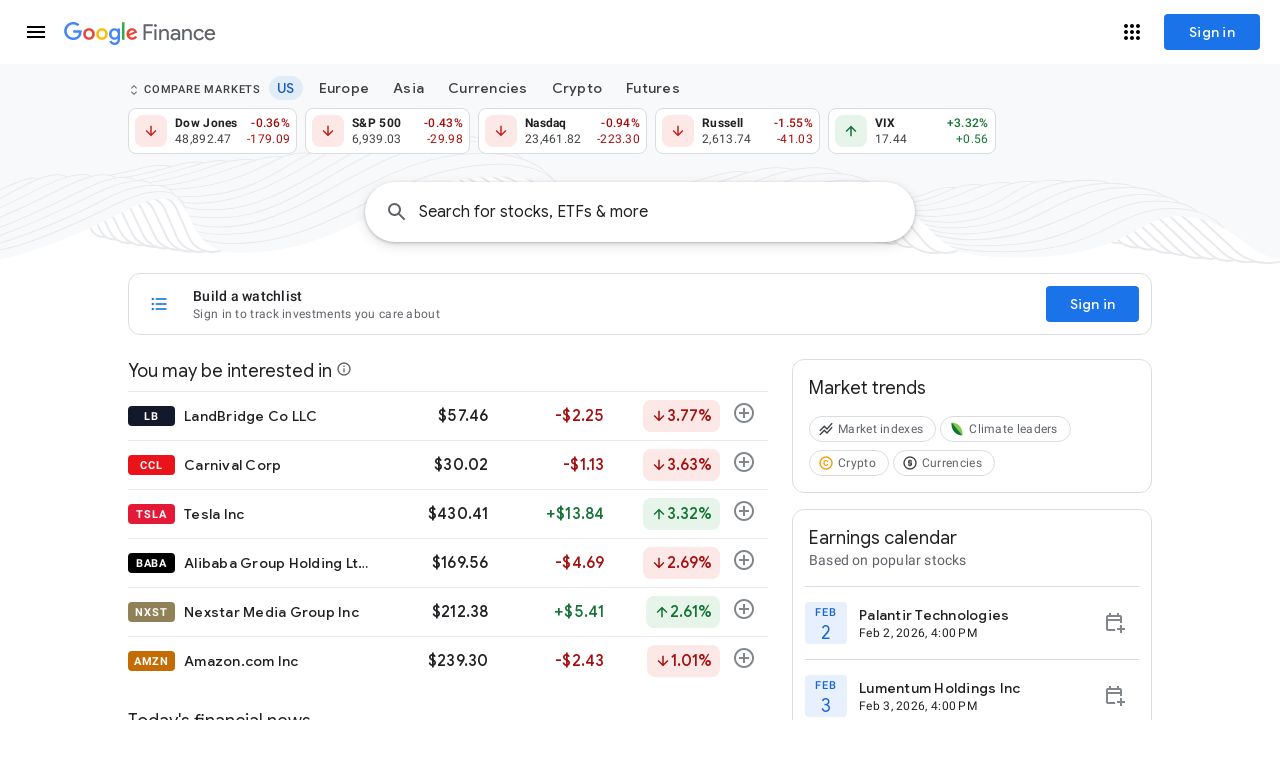

--- FILE ---
content_type: text/html; charset=utf-8
request_url: https://www.google.com/finance/?hl=en
body_size: 208959
content:
<!doctype html><html lang="en" dir="ltr"><head><base href="https://www.google.com/finance/"><link rel="preconnect" href="//www.gstatic.com"><meta name="referrer" content="origin"><script nonce="uwbXFHiWJ2gooVfdLqPFmA">window['ppConfig'] = {productName: 'GoogleFinanceUi', deleteIsEnforced:  true , sealIsEnforced:  true , heartbeatRate:  0.5 , periodicReportingRateMillis:  60000.0 , disableAllReporting:  false };(function(){'use strict';function k(a){var b=0;return function(){return b<a.length?{done:!1,value:a[b++]}:{done:!0}}}function l(a){var b=typeof Symbol!="undefined"&&Symbol.iterator&&a[Symbol.iterator];if(b)return b.call(a);if(typeof a.length=="number")return{next:k(a)};throw Error(String(a)+" is not an iterable or ArrayLike");}var m=typeof Object.defineProperties=="function"?Object.defineProperty:function(a,b,c){if(a==Array.prototype||a==Object.prototype)return a;a[b]=c.value;return a};
function n(a){a=["object"==typeof globalThis&&globalThis,a,"object"==typeof window&&window,"object"==typeof self&&self,"object"==typeof global&&global];for(var b=0;b<a.length;++b){var c=a[b];if(c&&c.Math==Math)return c}throw Error("Cannot find global object");}var p=n(this);function q(a,b){if(b)a:{var c=p;a=a.split(".");for(var d=0;d<a.length-1;d++){var e=a[d];if(!(e in c))break a;c=c[e]}a=a[a.length-1];d=c[a];b=b(d);b!=d&&b!=null&&m(c,a,{configurable:!0,writable:!0,value:b})}}
q("Object.is",function(a){return a?a:function(b,c){return b===c?b!==0||1/b===1/c:b!==b&&c!==c}});q("Array.prototype.includes",function(a){return a?a:function(b,c){var d=this;d instanceof String&&(d=String(d));var e=d.length;c=c||0;for(c<0&&(c=Math.max(c+e,0));c<e;c++){var f=d[c];if(f===b||Object.is(f,b))return!0}return!1}});
q("String.prototype.includes",function(a){return a?a:function(b,c){if(this==null)throw new TypeError("The 'this' value for String.prototype.includes must not be null or undefined");if(b instanceof RegExp)throw new TypeError("First argument to String.prototype.includes must not be a regular expression");return this.indexOf(b,c||0)!==-1}});function r(a,b,c){a("https://csp.withgoogle.com/csp/proto/"+encodeURIComponent(b),JSON.stringify(c))}function t(){var a;if((a=window.ppConfig)==null?0:a.disableAllReporting)return function(){};var b,c,d,e;return(e=(b=window)==null?void 0:(c=b.navigator)==null?void 0:(d=c.sendBeacon)==null?void 0:d.bind(navigator))!=null?e:u}function u(a,b){var c=new XMLHttpRequest;c.open("POST",a);c.send(b)}
function v(){var a=(w=Object.prototype)==null?void 0:w.__lookupGetter__("__proto__"),b=x,c=y;return function(){var d=a.call(this),e,f,g,h;r(c,b,{type:"ACCESS_GET",origin:(f=window.location.origin)!=null?f:"unknown",report:{className:(g=d==null?void 0:(e=d.constructor)==null?void 0:e.name)!=null?g:"unknown",stackTrace:(h=Error().stack)!=null?h:"unknown"}});return d}}
function z(){var a=(A=Object.prototype)==null?void 0:A.__lookupSetter__("__proto__"),b=x,c=y;return function(d){d=a.call(this,d);var e,f,g,h;r(c,b,{type:"ACCESS_SET",origin:(f=window.location.origin)!=null?f:"unknown",report:{className:(g=d==null?void 0:(e=d.constructor)==null?void 0:e.name)!=null?g:"unknown",stackTrace:(h=Error().stack)!=null?h:"unknown"}});return d}}function B(a,b){C(a.productName,b);setInterval(function(){C(a.productName,b)},a.periodicReportingRateMillis)}
var D="constructor __defineGetter__ __defineSetter__ hasOwnProperty __lookupGetter__ __lookupSetter__ isPrototypeOf propertyIsEnumerable toString valueOf __proto__ toLocaleString x_ngfn_x".split(" "),E=D.concat,F=navigator.userAgent.match(/Firefox\/([0-9]+)\./),G=(!F||F.length<2?0:Number(F[1])<75)?["toSource"]:[],H;if(G instanceof Array)H=G;else{for(var I=l(G),J,K=[];!(J=I.next()).done;)K.push(J.value);H=K}var L=E.call(D,H),M=[];
function C(a,b){for(var c=[],d=l(Object.getOwnPropertyNames(Object.prototype)),e=d.next();!e.done;e=d.next())e=e.value,L.includes(e)||M.includes(e)||c.push(e);e=Object.prototype;d=[];for(var f=0;f<c.length;f++){var g=c[f];d[f]={name:g,descriptor:Object.getOwnPropertyDescriptor(Object.prototype,g),type:typeof e[g]}}if(d.length!==0){c=l(d);for(e=c.next();!e.done;e=c.next())M.push(e.value.name);var h;r(b,a,{type:"SEAL",origin:(h=window.location.origin)!=null?h:"unknown",report:{blockers:d}})}};var N=Math.random(),O=t(),P=window.ppConfig;P&&(P.disableAllReporting||P.deleteIsEnforced&&P.sealIsEnforced||N<P.heartbeatRate&&r(O,P.productName,{origin:window.location.origin,type:"HEARTBEAT"}));var y=t(),Q=window.ppConfig;if(Q)if(Q.deleteIsEnforced)delete Object.prototype.__proto__;else if(!Q.disableAllReporting){var x=Q.productName;try{var w,A;Object.defineProperty(Object.prototype,"__proto__",{enumerable:!1,get:v(),set:z()})}catch(a){}}
(function(){var a=t(),b=window.ppConfig;b&&(b.sealIsEnforced?Object.seal(Object.prototype):b.disableAllReporting||(document.readyState!=="loading"?B(b,a):document.addEventListener("DOMContentLoaded",function(){B(b,a)})))})();}).call(this);
</script><link rel="canonical" href="https://www.google.com/finance/"><meta name="viewport" content="width=device-width,initial-scale=1,minimum-scale=1,maximum-scale=1,user-scalable=no,minimal-ui"><meta name="google-site-verification" content="sxp7zFOFUzk09RdlFhuH2SoCn5nOkXgomiLeLIQ48p0"><meta name="mobile-web-app-capable" content="yes"><meta name="apple-mobile-web-app-capable" content="yes"><meta name="application-name" content="Google Finance"><meta name="apple-mobile-web-app-title" content="Google Finance"><meta name="apple-mobile-web-app-status-bar-style" content="default"><meta name="theme-color" content="#ffffff"><meta name="msapplication-tap-highlight" content="no"><link rel="preconnect" href="//ssl.gstatic.com"><link rel="preconnect" href="//www.gstatic.com"><link rel="preconnect" href="//fonts.gstatic.com"><link rel="preconnect" href="//lh3.googleusercontent.com"><link rel="preconnect" href="//encrypted-tbn0.gstatic.com"><link rel="preconnect" href="//encrypted-tbn1.gstatic.com"><link rel="preconnect" href="//encrypted-tbn2.gstatic.com"><link rel="preconnect" href="//encrypted-tbn3.gstatic.com"><link rel="manifest" crossorigin="use-credentials" href="_/GoogleFinanceUi/manifest.json"><link rel="home" href="/finance/?utm_source=pwa&amp;lfhs=2"><link rel="msapplication-starturl" href="/finance/?utm_source=pwa&amp;lfhs=2"><link rel="icon" href="//www.gstatic.com/finance/favicon/favicon.png" sizes="32x32"><link rel="apple-touch-icon-precomposed" href="//www.gstatic.com/finance/favicon/favicon.png" sizes="32x32"><link rel="msapplication-square32x32logo" href="//www.gstatic.com/finance/favicon/favicon.png" sizes="32x32"><link rel="icon" href="//www.gstatic.com/finance/favicon/finance_v2_120x120.png" sizes="120x120"><link rel="apple-touch-icon-precomposed" href="//www.gstatic.com/finance/favicon/finance_v2_120x120.png" sizes="120x120"><link rel="msapplication-square120x120logo" href="//www.gstatic.com/finance/favicon/finance_v2_120x120.png" sizes="120x120"><link rel="icon" href="//www.gstatic.com/finance/favicon/finance_v2_152x152.png" sizes="152x152"><link rel="apple-touch-icon-precomposed" href="//www.gstatic.com/finance/favicon/finance_v2_152x152.png" sizes="152x152"><link rel="msapplication-square152x152logo" href="//www.gstatic.com/finance/favicon/finance_v2_152x152.png" sizes="152x152"><link rel="icon" href="//www.gstatic.com/finance/favicon/finance_v2_167x167.png" sizes="167x167"><link rel="apple-touch-icon-precomposed" href="//www.gstatic.com/finance/favicon/finance_v2_167x167.png" sizes="167x167"><link rel="msapplication-square167x167logo" href="//www.gstatic.com/finance/favicon/finance_v2_167x167.png" sizes="167x167"><link rel="icon" href="//www.gstatic.com/finance/favicon/finance_v2_180x180.png" sizes="180x180"><link rel="apple-touch-icon-precomposed" href="//www.gstatic.com/finance/favicon/finance_v2_180x180.png" sizes="180x180"><link rel="msapplication-square180x180logo" href="//www.gstatic.com/finance/favicon/finance_v2_180x180.png" sizes="180x180"><link rel="icon" href="//www.gstatic.com/finance/favicon/finance_v2_192x192.png" sizes="192x192"><link rel="apple-touch-icon-precomposed" href="//www.gstatic.com/finance/favicon/finance_v2_192x192.png" sizes="192x192"><link rel="msapplication-square192x192logo" href="//www.gstatic.com/finance/favicon/finance_v2_192x192.png" sizes="192x192"><link rel="icon" href="//www.gstatic.com/finance/favicon/finance_v2_512x512.png" sizes="512x512"><link rel="apple-touch-icon-precomposed" href="//www.gstatic.com/finance/favicon/finance_v2_512x512.png" sizes="512x512"><link rel="msapplication-square512x512logo" href="//www.gstatic.com/finance/favicon/finance_v2_512x512.png" sizes="512x512"><script data-id="_gd" nonce="uwbXFHiWJ2gooVfdLqPFmA">window.WIZ_global_data = {"AUf7qc":"DUMMY_X_SILK_CAPABILITIES_WIZ_GLOBAL_KEY_DO_NOT_USE","AfY8Hf":true,"DpimGf":false,"EP1ykd":["/_/*","/beta","/beta/*","/hub","/hub/*","/labs","/labs/*"],"EgHvKf":false,"FdrFJe":"5156139168649257779","GVlsxf":"www.google.com","HiPsbb":1,"Im6cmf":"/finance/_/GoogleFinanceUi","JHHKub":"DUMMY_X_CLIENT_PRIVACY_CONTEXT_WIZ_GLOBAL_KEY_DO_NOT_USE","LVIXXb":1,"LoQv7e":false,"LtOcVe":[72854194,72526227,73218609,72568185,73206707,72998617,72462317,73096388,72864545,72820971,72783212,73011203,73199880,73014540,100794075,73178617,73211644,94298068,73012940,72754153,98073364,72992969,203047,72637424,73217613,72773460,121490273,72913520,73233577,73169453,73021358,73223367,72995825,73042912,72833229,73216531,72827235,73174744,72797617,73173425,73232183,73245441,72942152,73199790,73172854,73227381,73215983,73181455,73158726,72573224,72989805,73108565,72982781,73211791,72803964,72962116,73230801,73123565,72969826,73077448,72787648,73210721,73195026,73146654,121496351,73180515,98109300,73190395,73193783,73197427,73187707,203005,73092029,73198798,72903700,73130312,72601644,1304287,72952878,73028141,72947918,72519032,72383602,73181565,72847073,72558353,73128273,94274727,73190233,72638455,72983984,73016122,121499694,73157688,73194386,72991719,73184780,72616085,73121371,121525015,93894899,72633950,73063513,72877189,72616001,72792950,73242155,73202942,73237812,4995933,73172386,100796229,72944832,73148399,73083369,73191388,73057961,72939902,72830314,72626180,121514495,72894418,121510436,72990486,73218487,73107732,72291559,97442199,73231455,73211771,73092708,73090613,72921907,73088149,121496741,73156882,73161552,73161945,72831005,121498391,94273503,73244155,72838176,4986674,73159836,73241140,73230582,73188593,73206107,97656899,73205999,4989703,73235149,121517462,73227285,2504590,72810141,72685375,72453983,72633948,72493520,45692865,72944067,72841676,72958129,72994108,121516121,73216635,73221186,73227312,72745279,73175750,73204815,73165379,73238558,73206725,72994056,73216753,72837324,72946281,105956664,72985592,72470359,72926273,73162563,72734943,1706538,72689394,72882230,73035207,2504501,73175790,72868908,73169518,72929802,72581091,121504528,73203339,72955278,121516649,73214998,73127131,73240083,72676633,121492980,73226932,73168540,72784806,121490288,73049377,72967431,73138830,73166810,73212922,73239132,73216409,73150233,72918296,73087625,121521165,72858545,72808012,72860220,73193188,73209737,121509547,73228793,73045631,73223355,73129741,72612367,72984552,4991327,73058347,72725164,121500502,73193497,72944798,73200759,73248987,72830426,72978899,72792724,72765560,72882474,72939115,121506681,73141660,73232959,73045636,73187481,73047159,72814660,121517509,72872370,73148398,2504427,121495807,72368489,73179914,73198658,73172986,72825222,73184743,72904889,72870922,73176526,72970508,72886155,73160048,72791844,73216602,72918758,73150877,73160743,73109251,73003242,73083231,72376796,73244609,73064764,72771821,73204242,47848583,72647020,72884141,72916349,72871111,72947250,72995814,73059438,72860471,73136108,121515031,73219987,72947327,73247792,73137929,121504532,73221863,73015921,73209793,73194725,72902375,72893054,73073454,73205930,72777203,73203987,73037655,72838936,72994098,73090837,73104406,72946740,72996306,73194906,72908957,73150917,121521383,73070101,73139792,73237866,72686036,73226697,72786501,73233148,72353254,72855482,73193496,73214905,72761626,73201065,73162207,73221868,73098893,72821136,121506732,73101250,72963920,73077456,121500243,121514206,73121121,73191334,72984930,73140143,73193647,73208097,72774161,73221623,72918163,73171439,73073502,121507759,73059275,121526592,72816067,73171704,121515846,73102367,72829521,73025236,73100714,73247767,72952111,73169318,121497448,72290097,73171135,73179967,73229206,73125273,73120655,121497643,73032110,121491241,4881964,72928190,72412292,73114692,73218864,72890634,73190125,72856361,73188185,73211708,73194193,72649059,73151448,72822275,121503945,72448480,72969044,72644553,73173891,73071082,72789926,73197495,72580818,73105323,105739272,72600495,72482090,73201023,72918588,73039774,73079641,72953353,72732145,72844794,72855240,94273642,72592636,1714253,72618949,72843099,73220491,72953517,4254157,73031615,73232361,121496255,72626119,73219058,97785988,73030432,73085637,73085281,73204109,73208914,73156920,73201169,73232781,72715451,72586792,73037638,73100555,72859126,73085318,73073495,72971417,72824443,73076113,73192865,73212201,72967481,73172982,72926672,121493110,72819578,94282638,73156966,72956383,203050,73098934,100793795,73182860,121497794,73102605,73219107,72954433,73162596,72713308,72969673,97493660,73090471,72831232,73179602,72921683,73183196,73125215,72766827,121507075,73103224,4318858,121516293,72821482,121520626,121521530,121521122,121521340,121500704,121515962,121508490,121508938,4423801,121498431,73231290,72827236,72797618,73181462,73181463,73181464,72787659,73190397,73190398,73190402,73016123,73157689,73157692,73157690,73194389,73194388,73194390,73184782,73184783,73184787,72616004,72616003,72939904,72830316,72894424,73231457,73088150,121498395,72838177,73241141,72453984,72745281,72837326,121516650,73216410,121521166,121521170,121521167,73193384,121520585,121500504,73248988,73248990,73248991,72777420,73180017,72814661,72825223,72870923,73160050,73160049,72995815,73209794,73209795,73205932,72777204,73093923,73139798,73237868,73237867,73233150,72984935,72984933,72984932,73193649,72777318,73059276,73102368,72829523,72952112,72644556,72644555,73173893,73173894,73173898,73107008,73237091,121515716,121515714,121515713,72482102,73039776,72844795,72592637,73220493,73220494,73220498,72953518,72715453,72586793,73156986,73156985,73156983,73156981,73156980,73156967,73156969,121497796,72954435,121500708,121500705,121500707,98073330,73169449,73077421,98109282,97442181,73159833,97656881,45692861,73175745,105956646,121490284,73187485,73101249,73077412,73191330,73211704,105739254,121496251,97785970,97493642],"MT7f9b":[],"MUE6Ne":"GoogleFinanceUi","MZbqOb":"//www.google.com/setprefs?cs\u003d2\u0026sig\u003d0_fhnRSw3pqxY-ZTePalDY8B4yPC8%3D\u0026prev\u003dhttps://www.google.com/finance/?hl%3Den\u0026hl\u003den","MuJWjd":false,"PYFuDc":"DUMMY_X_CLIENT_DATA_WIZ_GLOBAL_KEY_DO_NOT_USE","QrtxK":"","S06Grb":"","S6lZl":89978449,"SpaT4e":"finance","TSDtV":"%.@.[[null,[[45680815,null,false,null,null,null,\"qYEt0\"],[45749384,null,false,null,null,null,\"ervCtb\"],[45678263,null,true,null,null,null,\"xdpbcf\"],[45451058,null,false,null,null,null,\"q6Tq8b\"],[45451023,null,false,null,null,null,\"jLzzSc\"],[45677516,null,false,null,null,null,\"wNSysc\"],[45660246,null,true,null,null,null,\"f0HXoe\"],[45453420,null,false,null,null,null,\"gnkERd\"],[45615756,null,true,null,null,null,\"Gu1N3c\"],[45643787,null,false,null,null,null,\"kByMtb\"],[45532753,null,false,null,null,null,\"BDXB2e\"],[45451049,null,false,null,null,null,\"vWX0Mb\"],[45451055,null,true,null,null,null,\"hodOjb\"],[45613247,null,false,null,null,null,\"afY3tf\"],[45451025,null,false,null,null,null,\"i1PFwd\"],[45453425,null,true,null,null,null,\"vgkWnf\"],[45712795,null,false,null,null,null,\"UlCfc\"],[45451016,null,false,null,null,null,\"Hr6osb\"],[45660253,null,true,null,null,null,\"GXEmSd\"],[45629053,null,true,null,null,null,\"VTn2s\"],[45451008,null,true,null,null,null,\"cSxOef\"],[45646072,null,true,null,null,null,\"zqGMie\"],[45532630,null,false,null,null,null,\"IfhDJe\"],[45453422,null,true,null,null,null,\"RAuKGc\"],[45451052,null,false,null,null,null,\"Tp2ML\"],[45451007,null,false,null,null,null,\"S9KOQe\"],[45660250,null,false,null,null,null,\"mD68ee\"],[45660251,null,true,null,null,null,\"OTO0W\"],[45451034,null,false,null,null,null,\"Smg5db\"],[45451051,null,false,null,null,null,\"o9S2ac\"],[45453419,null,false,null,null,null,\"Ilr02d\"],[45451014,null,false,null,null,null,\"Nk5Ce\"],[45451044,null,false,null,null,null,\"vnor\"],[45451026,null,false,null,null,null,\"BAoST\"],[45451017,null,false,null,null,null,\"Aqek7\"],[45680816,null,false,null,null,null,\"jaSRie\"],[45451043,null,false,null,null,null,\"MofkAc\"],[45451054,null,true,null,null,null,\"muVllb\"],[45709428,null,false,null,null,null,\"I7MJL\"],[45660510,null,true,null,null,null,\"Sb7iU\"],[45451040,null,false,null,null,null,\"GIyTM\"],[45451018,null,false,null,null,null,\"vhbBxc\"],[45451045,null,true,null,null,null,\"pKrpQb\"],[45451042,null,false,null,null,null,\"OMikac\"],[45718169,null,false,null,null,null,\"ATVi9c\"],[45451046,null,false,null,null,null,\"canN9d\"],[45451030,null,true,null,null,null,\"nEe3mc\"],[45453535,null,false,null,null,null,\"Dj8c4\"],[45643786,null,true,null,null,null,\"Hf40rb\"],[45451015,null,true,null,null,null,\"EU2sme\"],[45453538,null,false,null,null,null,\"LPP0Ke\"],[45451022,null,false,null,null,null,\"E6cSnf\"],[45656448,null,true,null,null,null,\"B585ze\"],[45681246,null,true,null,null,null,\"JrCyDf\"],[45643788,null,false,null,null,null,\"fn3edd\"],[45634064,null,false,null,null,null,\"dPRi1c\"],[45451024,null,false,null,null,null,\"lrEYD\"],[45451027,null,true,null,null,null,\"vHw3fe\"],[45451031,null,false,null,null,null,\"FD2vw\"],[45660248,null,true,null,null,null,\"RdbJ5e\"],[45674559,null,true,null,null,null,\"e8G7k\"],[45448406,null,false,null,null,null,\"jKfwq\"],[45451012,null,false,null,null,null,\"GOsQOd\"],[45451009,null,false,null,null,null,\"xT0nZ\"],[45532631,null,true,null,null,null,\"jZYwbc\"],[45459555,null,false,null,null,null,\"Imeoqb\"],[45451032,null,true,null,null,null,\"zCEChf\"],[45451041,null,false,null,null,null,\"BuAYJf\"],[45451036,null,true,null,null,null,\"L6qeRc\"],[45451037,null,true,null,null,null,\"iDY7n\"],[45451020,null,false,null,null,null,\"fmg1y\"],[45451028,null,false,null,null,null,\"WIBRQc\"],[45623244,null,true,null,null,null,\"FAFoI\"],[45451048,null,false,null,null,null,\"mSS0Sd\"],[45638883,null,true,null,null,null,\"xIcamd\"],[45646312,null,true,null,null,null,\"tzmaS\"],[45451029,null,true,null,null,null,\"tmKMdf\"],[45451019,null,true,null,null,null,\"OKHQlc\"],[45660247,null,true,null,null,null,\"qFrWnf\"],[45451011,null,false,null,null,null,\"ng3fTc\"],[45660252,null,false,null,null,null,\"iK1kBd\"],[45451021,null,true,null,null,null,\"f0hkQe\"],[45451010,null,false,null,null,null,\"oYitlc\"],[45451053,null,false,null,null,null,\"LGd6nf\"],[45451047,null,false,null,null,null,\"HDaube\"],[45660249,null,true,null,null,null,\"PrkRKd\"],[45453423,null,false,null,null,null,\"L12WE\"],[45451033,null,false,null,null,null,\"Hz6Vae\"],[45451013,null,true,null,null,null,\"nWpbUb\"],[45684323,null,false,null,null,null,\"anL4vc\"],[45453537,null,null,null,\"\",null,\"OEFXhc\"],[45453421,null,false,null,null,null,\"efUU2b\"],[45451056,null,true,null,null,null,\"jkGhfc\"],[45660700,null,false,null,null,null,\"Hfxa6d\"],[45451050,null,true,null,null,null,\"nejKtc\"]],\"CAMSER0IuujjEgTP0t4fFt6l8AQW\"]]]","UDh4De":"//www.google.com/setprefs?cs\u003d0\u0026sig\u003d0_fhnRSw3pqxY-ZTePalDY8B4yPC8%3D\u0026prev\u003dhttps://www.google.com/finance/?hl%3Den\u0026hl\u003den","UUFaWc":"%.@.null,1000,2]","Vvafkd":false,"Y12zTb":"//www.google.com/setprefs?cs\u003d1\u0026sig\u003d0_fhnRSw3pqxY-ZTePalDY8B4yPC8%3D\u0026prev\u003dhttps://www.google.com/finance/?hl%3Den\u0026hl\u003den","Yllh3e":"%.@.1769903174319178,109029849,1127535113]","b5W2zf":"default_GoogleFinanceUi","cfb2h":"boq_finance-ui_20260128.01_p0","eNnkwf":"1769903174","ejMLCd":"DUMMY_X_GEO_WIZ_GLOBAL_KEY_DO_NOT_USE","eptZe":"/finance/_/GoogleFinanceUi/","fPDxwd":[97493660,105739272],"gGcLoe":true,"hsFLT":"%.@.null,1000,2]","iCzhFc":false,"k76Vlc":["G-2TXF8EQ5P7"],"my7oBc":"prod","nQyAE":{"GIyTM":"false","HDaube":"false","muVllb":"true","q6Tq8b":"false","BuAYJf":"false","vnor":"false","canN9d":"false","nejKtc":"true","pKrpQb":"true","vWX0Mb":"false","jkGhfc":"true","mSS0Sd":"false","o9S2ac":"false","Tp2ML":"false","OMikac":"false","hodOjb":"true","LGd6nf":"false","MofkAc":"false","Smg5db":"false","vhbBxc":"false","S9KOQe":"false","BAoST":"false","tmKMdf":"true","lrEYD":"false","Nk5Ce":"false","ng3fTc":"false","oYitlc":"false","Aqek7":"false","VTn2s":"true","WIBRQc":"false","FD2vw":"false","OKHQlc":"true","vHw3fe":"true","Hr6osb":"false","GOsQOd":"false","Gu1N3c":"true","fmg1y":"false","zCEChf":"true","L6qeRc":"true","iDY7n":"true","BDXB2e":"false","i1PFwd":"false","f0hkQe":"true","E6cSnf":"false","jLzzSc":"false","xT0nZ":"false","EU2sme":"true","cSxOef":"true","Hz6Vae":"false","nWpbUb":"true","nEe3mc":"true","ervCtb":"false","jKfwq":"false","LPP0Ke":"false","OEFXhc":"","qYEt0":"false","Sb7iU":"true","OTO0W":"true","IfhDJe":"false","e8G7k":"true","jaSRie":"false","vgkWnf":"true","JrCyDf":"true","f0HXoe":"true","mD68ee":"false","RdbJ5e":"true","efUU2b":"false","zqGMie":"true","tzmaS":"true","xdpbcf":"true","xIcamd":"true","Ilr02d":"false","ATVi9c":"false","jZYwbc":"true","fn3edd":"false","PrkRKd":"true","wNSysc":"false","L12WE":"false","I7MJL":"false","GXEmSd":"true","dPRi1c":"false","Hfxa6d":"false","kByMtb":"false","B585ze":"true","anL4vc":"false","afY3tf":"false","gnkERd":"false","FAFoI":"true","qFrWnf":"true","Hf40rb":"true","iK1kBd":"false","Dj8c4":"false"},"p9hQne":"https://www.gstatic.com/_/boq-finance/_/r/","qfI0Zc":"DUMMY_X_SEARCH_PROPAGATION_DO_NOT_USE","qwAQke":"GoogleFinanceUi","qymVe":"MHmWZtSyMCsDfmVQ9ZH8AbvO6oY","r84ZEe":"//www.google.com/setprefs?sig\u003d0_fhnRSw3pqxY-ZTePalDY8B4yPC8%3D\u0026prev\u003dhttps://www.google.com/finance/?hl%3Den\u0026safeui\u003dimages","rtQCxc":300,"thykhd":"AFWLbD3uPUItwrMI0iPxJpUGoOBjHaLz-j3YZIPyRoYwbfKq839XzjdcJQKgfFHsM6b8UvN4o_rNarPdkNwSswLmCUZjz7SpG8AhCtJq","u4g7r":"%.@.null,1,2]","uS02ke":"RpR-acq9E9nT_uMPiaTTmQQ","utHyne":{"/finance/serviceworker.js?xhrRoot\u003d%2Ffinance%2F_%2FGoogleFinanceUi\u0026mssRowKey\u003dboq-finance.GoogleFinanceUi.en.9at059iDtKU.2018.O\u0026buildLabel\u003dboq_finance-ui_20260128.01_p0":"%.@.[null,null,null,\"/finance/serviceworker.js?xhrRoot\\u003d%2Ffinance%2F_%2FGoogleFinanceUi\\u0026mssRowKey\\u003dboq-finance.GoogleFinanceUi.en.9at059iDtKU.2018.O\\u0026buildLabel\\u003dboq_finance-ui_20260128.01_p0\"],\"muVllb\",true]"},"vJQk6":false,"vXmutd":"%.@.\"US\",\"ZZ\",\"AxVmaA\\u003d\\u003d\"]","vk7rPe":"//www.google.com/preferences?hl\u003den\u0026prev\u003dhttps://www.google.com/finance/?hl%3Den#appearance","w2btAe":"%.@.null,null,\"\",false,null,null,true,false]","x96UBf":"google.com","xn5OId":false,"xnI9P":true,"xwAfE":true,"y2FhP":"prod","yFnxrf":1884,"zChJod":"%.@.]"};</script><script nonce="uwbXFHiWJ2gooVfdLqPFmA">window["_F_toggles_default_GoogleFinanceUi"] = [0x8200000, 0x0, 0x0, 0x0, 0x0, 0x540000, 0x81, 0x20031002, 0x60, 0x20000, 0x3c09020, 0xa042080, 0x15310c, 0x880bc0, 0x4890000, 0x100001, 0xb, 0x1ed3800, 0x4c, 0x0, 0x0, 0x0, 0x1000000, 0x429, 0x0, 0x0, 0x0, 0x0, 0x1b020000, 0x10012, ];</script><script nonce="uwbXFHiWJ2gooVfdLqPFmA">(function(){'use strict';var a=window,d=a.performance,l=k();a.cc_latency_start_time=d&&d.now?0:d&&d.timing&&d.timing.navigationStart?d.timing.navigationStart:l;function k(){return d&&d.now?d.now():(new Date).getTime()}function n(e){if(d&&d.now&&d.mark){var g=d.mark(e);if(g)return g.startTime;if(d.getEntriesByName&&(e=d.getEntriesByName(e).pop()))return e.startTime}return k()}a.onaft=function(){n("aft")};a._isLazyImage=function(e){return e.hasAttribute("data-src")||e.hasAttribute("data-ils")||e.getAttribute("loading")==="lazy"};
a.l=function(e){function g(b){var c={};c[b]=k();a.cc_latency.push(c)}function m(b){var c=n("iml");b.setAttribute("data-iml",c);return c}a.cc_aid=e;a.iml_start=a.cc_latency_start_time;a.css_size=0;a.cc_latency=[];a.ccTick=g;a.onJsLoad=function(){g("jsl")};a.onCssLoad=function(){g("cssl")};a._isVisible=function(b,c){if(!c||c.style.display=="none")return!1;var f=b.defaultView;if(f&&f.getComputedStyle&&(f=f.getComputedStyle(c),f.height=="0px"||f.width=="0px"||f.visibility=="hidden"))return!1;if(!c.getBoundingClientRect)return!0;
var h=c.getBoundingClientRect();c=h.left+a.pageXOffset;f=h.top+a.pageYOffset;if(f+h.height<0||c+h.width<0||h.height<=0||h.width<=0)return!1;b=b.documentElement;return f<=(a.innerHeight||b.clientHeight)&&c<=(a.innerWidth||b.clientWidth)};a._recordImlEl=m;document.documentElement.addEventListener("load",function(b){b=b.target;var c;b.tagName!="IMG"||b.hasAttribute("data-iid")||a._isLazyImage(b)||b.hasAttribute("data-noaft")||(c=m(b));if(a.aft_counter&&(b=a.aft_counter.indexOf(b),b!==-1&&(b=a.aft_counter.splice(b,
1).length===1,a.aft_counter.length===0&&b&&c)))a.onaft(c)},!0);a.prt=-1;a.wiz_tick=function(){var b=n("prt");a.prt=b}};}).call(this);
l('vWbWFc')</script><script nonce="uwbXFHiWJ2gooVfdLqPFmA">var _F_cssRowKey = 'boq-finance.GoogleFinanceUi.zsGKiZbmtL8.L.B1.O';var _F_combinedSignature = 'AC0raVLpJI8awlvBetJ_KWUTw5L2T1MMSA';function _DumpException(e) {throw e;}</script><style data-href="https://www.gstatic.com/_/mss/boq-finance/_/ss/k=boq-finance.GoogleFinanceUi.zsGKiZbmtL8.L.B1.O/am=AAAgCAAAAAAAAAAAAAAAAAAAAAAAFRAIAAAIQAyAYAAAAACAAAACCTwAghAoDDEVAPACIgAAkEgEAEAACwAAAABOe8AEAAAAAAAAAAAAAAAAAAAAABCkEAAAAAAAAAAAAAAAAAAAAAAAAAACmwRA/d=1/ed=1/rs=AC0raVJiFxVOEkB6jVqjMB7wxpKDJlrZcw/m=landingpageview,_b,_tp" nonce="0BbSU5qKANHQ-r71f2lowg">html,body{height:100%;overflow:hidden}body{-webkit-font-smoothing:antialiased;-moz-osx-font-smoothing:grayscale;color:rgba(0,0,0,0.87);font-family:Roboto,RobotoDraft,Helvetica,Arial,sans-serif;margin:0;text-size-adjust:100%}textarea{font-family:Roboto,RobotoDraft,Helvetica,Arial,sans-serif}a{text-decoration:none;color:#2962ff}img{border:none}*{-webkit-tap-highlight-color:transparent}#apps-debug-tracers{display:none}html,body{overflow:visible}body{overflow-y:scroll}.E6XK5d{font-size:10px;position:fixed;bottom:0;right:16px;z-index:1000}.tWfTvb .jBmls{z-index:993}.pGxpHc>div{display:none}.pGxpHc [class*=gb_][role=menu]>*{display:flex;flex-direction:column;flex:1 0 auto}.pGxpHc [class*=gb_][role=navigation]{overflow-y:visible;width:256px}.pGxpHc [class*=gb_] svg{color:unset}[data-remove-ogb-header=true] .VjFXz,[data-remove-ogb-header=true] [class*=gb_] div{display:none}.VfPpkd-JGcpL-uI4vCe-LkdAo,.VfPpkd-JGcpL-IdXvz-LkdAo-Bd00G{stroke:#6200ee;stroke:var(--mdc-theme-primary,#6200ee)}@media (-ms-high-contrast:active),screen and (forced-colors:active){.VfPpkd-JGcpL-uI4vCe-LkdAo,.VfPpkd-JGcpL-IdXvz-LkdAo-Bd00G{stroke:CanvasText}}.VfPpkd-JGcpL-uI4vCe-u014N{stroke:transparent}@keyframes mdc-circular-progress-container-rotate{to{transform:rotate(1turn)}}@keyframes mdc-circular-progress-spinner-layer-rotate{12.5%{transform:rotate(135deg)}25%{transform:rotate(270deg)}37.5%{transform:rotate(405deg)}50%{transform:rotate(540deg)}62.5%{transform:rotate(675deg)}75%{transform:rotate(810deg)}87.5%{transform:rotate(945deg)}100%{transform:rotate(3turn)}}@keyframes mdc-circular-progress-color-1-fade-in-out{from{opacity:.99}25%{opacity:.99}26%{opacity:0}89%{opacity:0}90%{opacity:.99}to{opacity:.99}}@keyframes mdc-circular-progress-color-2-fade-in-out{from{opacity:0}15%{opacity:0}25%{opacity:.99}50%{opacity:.99}51%{opacity:0}to{opacity:0}}@keyframes mdc-circular-progress-color-3-fade-in-out{from{opacity:0}40%{opacity:0}50%{opacity:.99}75%{opacity:.99}76%{opacity:0}to{opacity:0}}@keyframes mdc-circular-progress-color-4-fade-in-out{from{opacity:0}65%{opacity:0}75%{opacity:.99}90%{opacity:.99}to{opacity:0}}@keyframes mdc-circular-progress-left-spin{from{transform:rotate(265deg)}50%{transform:rotate(130deg)}to{transform:rotate(265deg)}}@keyframes mdc-circular-progress-right-spin{from{transform:rotate(-265deg)}50%{transform:rotate(-130deg)}to{transform:rotate(-265deg)}}.VfPpkd-JGcpL-P1ekSe{display:inline-flex;position:relative;direction:ltr;line-height:0;overflow:hidden;transition:opacity .25s 0ms cubic-bezier(.4,0,.6,1)}.VfPpkd-JGcpL-uI4vCe-haAclf,.VfPpkd-JGcpL-IdXvz-LkdAo-Bd00G,.VfPpkd-JGcpL-IdXvz-haAclf,.VfPpkd-JGcpL-QYI5B-pbTTYe{position:absolute;width:100%;height:100%}.VfPpkd-JGcpL-uI4vCe-haAclf{transform:rotate(-90deg)}.VfPpkd-JGcpL-IdXvz-haAclf{font-size:0;letter-spacing:0;white-space:nowrap;opacity:0}.VfPpkd-JGcpL-uI4vCe-LkdAo-Bd00G,.VfPpkd-JGcpL-IdXvz-LkdAo-Bd00G{fill:transparent}.VfPpkd-JGcpL-uI4vCe-LkdAo{transition:stroke-dashoffset .5s 0ms cubic-bezier(0,0,.2,1)}.VfPpkd-JGcpL-OcUoKf-TpMipd{position:absolute;top:0;left:47.5%;box-sizing:border-box;width:5%;height:100%;overflow:hidden}.VfPpkd-JGcpL-OcUoKf-TpMipd .VfPpkd-JGcpL-IdXvz-LkdAo-Bd00G{left:-900%;width:2000%;transform:rotate(180deg)}.VfPpkd-JGcpL-lLvYUc-e9ayKc{display:inline-flex;position:relative;width:50%;height:100%;overflow:hidden}.VfPpkd-JGcpL-lLvYUc-e9ayKc .VfPpkd-JGcpL-IdXvz-LkdAo-Bd00G{width:200%}.VfPpkd-JGcpL-lLvYUc-qwU8Me .VfPpkd-JGcpL-IdXvz-LkdAo-Bd00G{left:-100%}.VfPpkd-JGcpL-P1ekSe-OWXEXe-A9y3zc .VfPpkd-JGcpL-uI4vCe-haAclf{opacity:0}.VfPpkd-JGcpL-P1ekSe-OWXEXe-A9y3zc .VfPpkd-JGcpL-IdXvz-haAclf{opacity:1}.VfPpkd-JGcpL-P1ekSe-OWXEXe-A9y3zc .VfPpkd-JGcpL-IdXvz-haAclf{animation:mdc-circular-progress-container-rotate 1.5682352941176s linear infinite}.VfPpkd-JGcpL-P1ekSe-OWXEXe-A9y3zc .VfPpkd-JGcpL-QYI5B-pbTTYe{animation:mdc-circular-progress-spinner-layer-rotate 5332ms cubic-bezier(.4,0,.2,1) infinite both}.VfPpkd-JGcpL-P1ekSe-OWXEXe-A9y3zc .VfPpkd-JGcpL-Ydhldb-R6PoUb{animation:mdc-circular-progress-spinner-layer-rotate 5332ms cubic-bezier(.4,0,.2,1) infinite both,mdc-circular-progress-color-1-fade-in-out 5332ms cubic-bezier(.4,0,.2,1) infinite both}.VfPpkd-JGcpL-P1ekSe-OWXEXe-A9y3zc .VfPpkd-JGcpL-Ydhldb-ibL1re{animation:mdc-circular-progress-spinner-layer-rotate 5332ms cubic-bezier(.4,0,.2,1) infinite both,mdc-circular-progress-color-2-fade-in-out 5332ms cubic-bezier(.4,0,.2,1) infinite both}.VfPpkd-JGcpL-P1ekSe-OWXEXe-A9y3zc .VfPpkd-JGcpL-Ydhldb-c5RTEf{animation:mdc-circular-progress-spinner-layer-rotate 5332ms cubic-bezier(.4,0,.2,1) infinite both,mdc-circular-progress-color-3-fade-in-out 5332ms cubic-bezier(.4,0,.2,1) infinite both}.VfPpkd-JGcpL-P1ekSe-OWXEXe-A9y3zc .VfPpkd-JGcpL-Ydhldb-II5mzb{animation:mdc-circular-progress-spinner-layer-rotate 5332ms cubic-bezier(.4,0,.2,1) infinite both,mdc-circular-progress-color-4-fade-in-out 5332ms cubic-bezier(.4,0,.2,1) infinite both}.VfPpkd-JGcpL-P1ekSe-OWXEXe-A9y3zc .VfPpkd-JGcpL-lLvYUc-LK5yu .VfPpkd-JGcpL-IdXvz-LkdAo-Bd00G{animation:mdc-circular-progress-left-spin 1333ms cubic-bezier(.4,0,.2,1) infinite both}.VfPpkd-JGcpL-P1ekSe-OWXEXe-A9y3zc .VfPpkd-JGcpL-lLvYUc-qwU8Me .VfPpkd-JGcpL-IdXvz-LkdAo-Bd00G{animation:mdc-circular-progress-right-spin 1333ms cubic-bezier(.4,0,.2,1) infinite both}.VfPpkd-JGcpL-P1ekSe-OWXEXe-xTMeO{opacity:0}.VfPpkd-z59Tgd{border-radius:4px;border-radius:var(--mdc-shape-small,4px)}.VfPpkd-Djsh7e-XxIAqe-ma6Yeb,.VfPpkd-Djsh7e-XxIAqe-cGMI2b{border-radius:4px;border-radius:var(--mdc-shape-small,4px)}.VfPpkd-z59Tgd{color:white;color:var(--mdc-theme-text-primary-on-dark,white)}.VfPpkd-z59Tgd{background-color:rgba(0,0,0,.6)}.VfPpkd-MlC99b{color:rgba(0,0,0,.87);color:var(--mdc-theme-text-primary-on-light,rgba(0,0,0,.87))}.VfPpkd-IqDDtd{color:rgba(0,0,0,.6)}.VfPpkd-IqDDtd-hSRGPd{color:#6200ee;color:var(--mdc-theme-primary,#6200ee)}.VfPpkd-a1tyJ-bN97Pc{overflow-x:unset;overflow-y:auto}.VfPpkd-suEOdc.VfPpkd-suEOdc-OWXEXe-nzrxxc .VfPpkd-z59Tgd,.VfPpkd-suEOdc.VfPpkd-suEOdc-OWXEXe-nzrxxc .VfPpkd-Djsh7e-XxIAqe-ma6Yeb,.VfPpkd-suEOdc.VfPpkd-suEOdc-OWXEXe-nzrxxc .VfPpkd-Djsh7e-XxIAqe-cGMI2b{background-color:#fff}.VfPpkd-z59Tgd{-moz-osx-font-smoothing:grayscale;-webkit-font-smoothing:antialiased;font-family:Roboto,sans-serif;font-family:var(--mdc-typography-caption-font-family,var(--mdc-typography-font-family,Roboto,sans-serif));font-size:.75rem;font-size:var(--mdc-typography-caption-font-size,.75rem);font-weight:400;font-weight:var(--mdc-typography-caption-font-weight,400);letter-spacing:.0333333333em;letter-spacing:var(--mdc-typography-caption-letter-spacing,.0333333333em);text-decoration:inherit;-webkit-text-decoration:var(--mdc-typography-caption-text-decoration,inherit);text-decoration:var(--mdc-typography-caption-text-decoration,inherit);text-transform:inherit;text-transform:var(--mdc-typography-caption-text-transform,inherit)}.VfPpkd-suEOdc-OWXEXe-nzrxxc .VfPpkd-z59Tgd{box-shadow:0 3px 1px -2px rgba(0,0,0,.2),0 2px 2px 0 rgba(0,0,0,.14),0 1px 5px 0 rgba(0,0,0,.12);border-radius:4px;line-height:20px}.VfPpkd-suEOdc-OWXEXe-nzrxxc .VfPpkd-z59Tgd .VfPpkd-BFbNVe-bF1uUb{width:100%;height:100%;top:0;left:0}.VfPpkd-z59Tgd .VfPpkd-MlC99b{display:block;margin-top:0;line-height:20px;-moz-osx-font-smoothing:grayscale;-webkit-font-smoothing:antialiased;font-family:Roboto,sans-serif;font-family:var(--mdc-typography-subtitle2-font-family,var(--mdc-typography-font-family,Roboto,sans-serif));font-size:.875rem;font-size:var(--mdc-typography-subtitle2-font-size,.875rem);line-height:1.375rem;line-height:var(--mdc-typography-subtitle2-line-height,1.375rem);font-weight:500;font-weight:var(--mdc-typography-subtitle2-font-weight,500);letter-spacing:.0071428571em;letter-spacing:var(--mdc-typography-subtitle2-letter-spacing,.0071428571em);text-decoration:inherit;-webkit-text-decoration:var(--mdc-typography-subtitle2-text-decoration,inherit);text-decoration:var(--mdc-typography-subtitle2-text-decoration,inherit);text-transform:inherit;text-transform:var(--mdc-typography-subtitle2-text-transform,inherit)}.VfPpkd-z59Tgd .VfPpkd-MlC99b::before{display:inline-block;width:0;height:24px;content:"";vertical-align:0}.VfPpkd-z59Tgd .VfPpkd-IqDDtd{-moz-osx-font-smoothing:grayscale;-webkit-font-smoothing:antialiased;font-family:Roboto,sans-serif;font-family:var(--mdc-typography-body2-font-family,var(--mdc-typography-font-family,Roboto,sans-serif));font-size:.875rem;font-size:var(--mdc-typography-body2-font-size,.875rem);line-height:1.25rem;line-height:var(--mdc-typography-body2-line-height,1.25rem);font-weight:400;font-weight:var(--mdc-typography-body2-font-weight,400);letter-spacing:.0178571429em;letter-spacing:var(--mdc-typography-body2-letter-spacing,.0178571429em);text-decoration:inherit;-webkit-text-decoration:var(--mdc-typography-body2-text-decoration,inherit);text-decoration:var(--mdc-typography-body2-text-decoration,inherit);text-transform:inherit;text-transform:var(--mdc-typography-body2-text-transform,inherit)}.VfPpkd-z59Tgd{word-break:break-all;word-break:var(--mdc-tooltip-word-break,normal);overflow-wrap:anywhere}.VfPpkd-suEOdc-OWXEXe-eo9XGd-RCfa3e .VfPpkd-z59Tgd-OiiCO{transition:opacity .15s 0ms cubic-bezier(0,0,.2,1),transform .15s 0ms cubic-bezier(0,0,.2,1)}.VfPpkd-suEOdc-OWXEXe-ZYIfFd-RCfa3e .VfPpkd-z59Tgd-OiiCO{transition:opacity 75ms 0ms cubic-bezier(.4,0,1,1)}.VfPpkd-suEOdc{position:fixed;display:none;z-index:9}.VfPpkd-suEOdc-sM5MNb-OWXEXe-nzrxxc{position:relative}.VfPpkd-suEOdc-OWXEXe-TSZdd,.VfPpkd-suEOdc-OWXEXe-eo9XGd,.VfPpkd-suEOdc-OWXEXe-ZYIfFd{display:inline-flex}.VfPpkd-suEOdc-OWXEXe-TSZdd.VfPpkd-suEOdc-OWXEXe-nzrxxc,.VfPpkd-suEOdc-OWXEXe-eo9XGd.VfPpkd-suEOdc-OWXEXe-nzrxxc,.VfPpkd-suEOdc-OWXEXe-ZYIfFd.VfPpkd-suEOdc-OWXEXe-nzrxxc{display:inline-block;left:-320px;position:absolute}.VfPpkd-z59Tgd{line-height:16px;padding:4px 8px;min-width:40px;max-width:200px;min-height:22px;max-height:40vh;box-sizing:border-box;overflow:hidden;text-align:center}.VfPpkd-z59Tgd::before{position:absolute;box-sizing:border-box;width:100%;height:100%;top:0;left:0;border:1px solid transparent;border-radius:inherit;content:"";pointer-events:none}@media screen and (forced-colors:active){.VfPpkd-z59Tgd::before{border-color:CanvasText}}.VfPpkd-suEOdc-OWXEXe-nzrxxc .VfPpkd-z59Tgd{align-items:flex-start;display:flex;flex-direction:column;min-height:22px;min-width:40px;max-width:320px;position:relative;text-align:left}[dir=rtl] .VfPpkd-suEOdc-OWXEXe-nzrxxc .VfPpkd-z59Tgd,.VfPpkd-suEOdc-OWXEXe-nzrxxc .VfPpkd-z59Tgd[dir=rtl]{text-align:right}.VfPpkd-suEOdc-OWXEXe-LlMNQd .VfPpkd-z59Tgd{text-align:left}[dir=rtl] .VfPpkd-suEOdc-OWXEXe-LlMNQd .VfPpkd-z59Tgd,.VfPpkd-suEOdc-OWXEXe-LlMNQd .VfPpkd-z59Tgd[dir=rtl]{text-align:right}.VfPpkd-z59Tgd .VfPpkd-MlC99b{margin:0 8px}.VfPpkd-z59Tgd .VfPpkd-IqDDtd{max-width:184px;margin:8px}.VfPpkd-suEOdc-OWXEXe-nzrxxc .VfPpkd-z59Tgd .VfPpkd-IqDDtd{max-width:304px;align-self:stretch}.VfPpkd-z59Tgd .VfPpkd-IqDDtd-hSRGPd{text-decoration:none}.VfPpkd-suEOdc-OWXEXe-nzrxxc-LQLjdd,.VfPpkd-IqDDtd,.VfPpkd-MlC99b{z-index:1}.VfPpkd-z59Tgd-OiiCO{opacity:0;transform:scale(.8);will-change:transform,opacity}.VfPpkd-suEOdc-OWXEXe-TSZdd .VfPpkd-z59Tgd-OiiCO{transform:scale(1);opacity:1}.VfPpkd-suEOdc-OWXEXe-ZYIfFd .VfPpkd-z59Tgd-OiiCO{transform:scale(1)}.VfPpkd-Djsh7e-XxIAqe-ma6Yeb,.VfPpkd-Djsh7e-XxIAqe-cGMI2b{position:absolute;height:24px;width:24px;transform:rotate(35deg) skewY(20deg) scaleX(.9396926208)}.VfPpkd-Djsh7e-XxIAqe-ma6Yeb .VfPpkd-BFbNVe-bF1uUb,.VfPpkd-Djsh7e-XxIAqe-cGMI2b .VfPpkd-BFbNVe-bF1uUb{width:100%;height:100%;top:0;left:0}.VfPpkd-Djsh7e-XxIAqe-cGMI2b{box-shadow:0 3px 1px -2px rgba(0,0,0,.2),0 2px 2px 0 rgba(0,0,0,.14),0 1px 5px 0 rgba(0,0,0,.12);outline:1px solid transparent;z-index:-1}@media screen and (forced-colors:active){.VfPpkd-Djsh7e-XxIAqe-cGMI2b{outline-color:CanvasText}}.VfPpkd-BFbNVe-bF1uUb{position:absolute;border-radius:inherit;pointer-events:none;opacity:0;opacity:var(--mdc-elevation-overlay-opacity,0);transition:opacity .28s cubic-bezier(.4,0,.2,1);background-color:#fff;background-color:var(--mdc-elevation-overlay-color,#fff)}.NZp2ef{background-color:rgb(232,234,237)}.EY8ABd{z-index:2101}.EY8ABd .VfPpkd-z59Tgd{background-color:rgb(60,64,67)}.EY8ABd .VfPpkd-z59Tgd{color:rgb(232,234,237)}.EY8ABd .VfPpkd-MlC99b,.EY8ABd .VfPpkd-IqDDtd{color:rgb(60,64,67)}.EY8ABd .VfPpkd-IqDDtd-hSRGPd{color:rgb(26,115,232)}.EY8ABd.VfPpkd-suEOdc-OWXEXe-nzrxxc .VfPpkd-z59Tgd,.EY8ABd.VfPpkd-suEOdc-OWXEXe-nzrxxc .VfPpkd-Djsh7e-XxIAqe-ma6Yeb,.EY8ABd.VfPpkd-suEOdc-OWXEXe-nzrxxc .VfPpkd-Djsh7e-XxIAqe-cGMI2b{background-color:#fff}.EY8ABd.VfPpkd-suEOdc-OWXEXe-nzrxxc .VfPpkd-MlC99b{font-family:"Google Sans",Roboto,Arial,sans-serif;line-height:1.25rem;font-size:.875rem;letter-spacing:.0178571429em;font-weight:500}.EY8ABd.VfPpkd-suEOdc-OWXEXe-nzrxxc .VfPpkd-z59Tgd{border-radius:8px}.ziykHb{z-index:2101}.ziykHb .VfPpkd-z59Tgd{background-color:rgb(60,64,67)}.ziykHb .VfPpkd-z59Tgd{color:rgb(232,234,237)}.ziykHb .VfPpkd-MlC99b,.ziykHb .VfPpkd-IqDDtd{color:rgb(60,64,67)}.ziykHb .VfPpkd-IqDDtd-hSRGPd{color:rgb(26,115,232)}.ziykHb.VfPpkd-suEOdc-OWXEXe-nzrxxc .VfPpkd-z59Tgd,.ziykHb.VfPpkd-suEOdc-OWXEXe-nzrxxc .VfPpkd-Djsh7e-XxIAqe-ma6Yeb,.ziykHb.VfPpkd-suEOdc-OWXEXe-nzrxxc .VfPpkd-Djsh7e-XxIAqe-cGMI2b{background-color:#fff}.ziykHb.VfPpkd-suEOdc-OWXEXe-nzrxxc .VfPpkd-MlC99b{font-family:"Google Sans",Roboto,Arial,sans-serif;line-height:1.25rem;font-size:.875rem;letter-spacing:.0178571429em;font-weight:500}.ziykHb.VfPpkd-suEOdc-OWXEXe-nzrxxc .VfPpkd-z59Tgd{border-radius:8px}.EY8ABd-OWXEXe-TAWMXe{position:absolute;left:-10000px;top:auto;width:1px;height:1px;overflow:hidden;user-select:none}.VfPpkd-dgl2Hf-ppHlrf-sM5MNb{display:inline}@keyframes mdc-ripple-fg-radius-in{from{animation-timing-function:cubic-bezier(.4,0,.2,1);transform:translate(var(--mdc-ripple-fg-translate-start,0)) scale(1)}to{transform:translate(var(--mdc-ripple-fg-translate-end,0)) scale(var(--mdc-ripple-fg-scale,1))}}@keyframes mdc-ripple-fg-opacity-in{from{animation-timing-function:linear;opacity:0}to{opacity:var(--mdc-ripple-fg-opacity,0)}}@keyframes mdc-ripple-fg-opacity-out{from{animation-timing-function:linear;opacity:var(--mdc-ripple-fg-opacity,0)}to{opacity:0}}.VfPpkd-ksKsZd-XxIAqe{--mdc-ripple-fg-size:0;--mdc-ripple-left:0;--mdc-ripple-top:0;--mdc-ripple-fg-scale:1;--mdc-ripple-fg-translate-end:0;--mdc-ripple-fg-translate-start:0;-webkit-tap-highlight-color:rgba(0,0,0,0);will-change:transform,opacity;position:relative;outline:none;overflow:hidden}.VfPpkd-ksKsZd-XxIAqe::before,.VfPpkd-ksKsZd-XxIAqe::after{position:absolute;border-radius:50%;opacity:0;pointer-events:none;content:""}.VfPpkd-ksKsZd-XxIAqe::before{transition:opacity 15ms linear,background-color 15ms linear;z-index:1;z-index:var(--mdc-ripple-z-index,1)}.VfPpkd-ksKsZd-XxIAqe::after{z-index:0;z-index:var(--mdc-ripple-z-index,0)}.VfPpkd-ksKsZd-XxIAqe.VfPpkd-ksKsZd-mWPk3d::before{transform:scale(var(--mdc-ripple-fg-scale,1))}.VfPpkd-ksKsZd-XxIAqe.VfPpkd-ksKsZd-mWPk3d::after{top:0;left:0;transform:scale(0);transform-origin:center center}.VfPpkd-ksKsZd-XxIAqe.VfPpkd-ksKsZd-mWPk3d-OWXEXe-ZNMTqd::after{top:var(--mdc-ripple-top,0);left:var(--mdc-ripple-left,0)}.VfPpkd-ksKsZd-XxIAqe.VfPpkd-ksKsZd-mWPk3d-OWXEXe-Tv8l5d-lJfZMc::after{animation:mdc-ripple-fg-radius-in 225ms forwards,mdc-ripple-fg-opacity-in 75ms forwards}.VfPpkd-ksKsZd-XxIAqe.VfPpkd-ksKsZd-mWPk3d-OWXEXe-Tv8l5d-OmS1vf::after{animation:mdc-ripple-fg-opacity-out .15s;transform:translate(var(--mdc-ripple-fg-translate-end,0)) scale(var(--mdc-ripple-fg-scale,1))}.VfPpkd-ksKsZd-XxIAqe::before,.VfPpkd-ksKsZd-XxIAqe::after{top:-50%;left:-50%;width:200%;height:200%}.VfPpkd-ksKsZd-XxIAqe.VfPpkd-ksKsZd-mWPk3d::after{width:var(--mdc-ripple-fg-size,100%);height:var(--mdc-ripple-fg-size,100%)}.VfPpkd-ksKsZd-XxIAqe[data-mdc-ripple-is-unbounded],.VfPpkd-ksKsZd-mWPk3d-OWXEXe-ZNMTqd{overflow:visible}.VfPpkd-ksKsZd-XxIAqe[data-mdc-ripple-is-unbounded]::before,.VfPpkd-ksKsZd-XxIAqe[data-mdc-ripple-is-unbounded]::after,.VfPpkd-ksKsZd-mWPk3d-OWXEXe-ZNMTqd::before,.VfPpkd-ksKsZd-mWPk3d-OWXEXe-ZNMTqd::after{top:0;left:0;width:100%;height:100%}.VfPpkd-ksKsZd-XxIAqe[data-mdc-ripple-is-unbounded].VfPpkd-ksKsZd-mWPk3d::before,.VfPpkd-ksKsZd-XxIAqe[data-mdc-ripple-is-unbounded].VfPpkd-ksKsZd-mWPk3d::after,.VfPpkd-ksKsZd-mWPk3d-OWXEXe-ZNMTqd.VfPpkd-ksKsZd-mWPk3d::before,.VfPpkd-ksKsZd-mWPk3d-OWXEXe-ZNMTqd.VfPpkd-ksKsZd-mWPk3d::after{top:var(--mdc-ripple-top,0);left:var(--mdc-ripple-left,0);width:var(--mdc-ripple-fg-size,100%);height:var(--mdc-ripple-fg-size,100%)}.VfPpkd-ksKsZd-XxIAqe[data-mdc-ripple-is-unbounded].VfPpkd-ksKsZd-mWPk3d::after,.VfPpkd-ksKsZd-mWPk3d-OWXEXe-ZNMTqd.VfPpkd-ksKsZd-mWPk3d::after{width:var(--mdc-ripple-fg-size,100%);height:var(--mdc-ripple-fg-size,100%)}.VfPpkd-ksKsZd-XxIAqe::before,.VfPpkd-ksKsZd-XxIAqe::after{background-color:#000;background-color:var(--mdc-ripple-color,#000)}.VfPpkd-ksKsZd-XxIAqe:hover::before,.VfPpkd-ksKsZd-XxIAqe.VfPpkd-ksKsZd-XxIAqe-OWXEXe-ZmdkE::before{opacity:.04;opacity:var(--mdc-ripple-hover-opacity,.04)}.VfPpkd-ksKsZd-XxIAqe.VfPpkd-ksKsZd-mWPk3d-OWXEXe-AHe6Kc-XpnDCe::before,.VfPpkd-ksKsZd-XxIAqe:not(.VfPpkd-ksKsZd-mWPk3d):focus::before{transition-duration:75ms;opacity:.12;opacity:var(--mdc-ripple-focus-opacity,.12)}.VfPpkd-ksKsZd-XxIAqe:not(.VfPpkd-ksKsZd-mWPk3d)::after{transition:opacity .15s linear}.VfPpkd-ksKsZd-XxIAqe:not(.VfPpkd-ksKsZd-mWPk3d):active::after{transition-duration:75ms;opacity:.12;opacity:var(--mdc-ripple-press-opacity,.12)}.VfPpkd-ksKsZd-XxIAqe.VfPpkd-ksKsZd-mWPk3d{--mdc-ripple-fg-opacity:var(--mdc-ripple-press-opacity,0.12)}.VfPpkd-Bz112c-LgbsSe{font-size:24px;width:48px;height:48px;padding:12px}.VfPpkd-Bz112c-LgbsSe.VfPpkd-Bz112c-LgbsSe-OWXEXe-e5LLRc-SxQuSe .VfPpkd-Bz112c-Jh9lGc{width:40px;height:40px;margin-top:4px;margin-bottom:4px;margin-right:4px;margin-left:4px}.VfPpkd-Bz112c-LgbsSe.VfPpkd-Bz112c-LgbsSe-OWXEXe-e5LLRc-SxQuSe .VfPpkd-Bz112c-J1Ukfc-LhBDec{max-height:40px;max-width:40px}.VfPpkd-Bz112c-LgbsSe:disabled{color:rgba(0,0,0,.38);color:var(--mdc-theme-text-disabled-on-light,rgba(0,0,0,.38))}.VfPpkd-Bz112c-LgbsSe svg,.VfPpkd-Bz112c-LgbsSe img{width:24px;height:24px}.VfPpkd-Bz112c-LgbsSe{display:inline-block;position:relative;box-sizing:border-box;border:none;outline:none;background-color:transparent;fill:currentColor;color:inherit;text-decoration:none;cursor:pointer;user-select:none;z-index:0;overflow:visible}.VfPpkd-Bz112c-LgbsSe .VfPpkd-Bz112c-RLmnJb{position:absolute;top:50%;height:48px;left:50%;width:48px;transform:translate(-50%,-50%)}@media screen and (forced-colors:active){.VfPpkd-Bz112c-LgbsSe.VfPpkd-ksKsZd-mWPk3d-OWXEXe-AHe6Kc-XpnDCe .VfPpkd-Bz112c-J1Ukfc-LhBDec,.VfPpkd-Bz112c-LgbsSe:not(.VfPpkd-ksKsZd-mWPk3d):focus .VfPpkd-Bz112c-J1Ukfc-LhBDec{display:block}}.VfPpkd-Bz112c-LgbsSe:disabled{cursor:default;pointer-events:none}.VfPpkd-Bz112c-LgbsSe[hidden]{display:none}.VfPpkd-Bz112c-LgbsSe-OWXEXe-KVuj8d-Q3DXx{align-items:center;display:inline-flex;justify-content:center}.VfPpkd-Bz112c-J1Ukfc-LhBDec{pointer-events:none;border:2px solid transparent;border-radius:6px;box-sizing:content-box;position:absolute;top:50%;left:50%;transform:translate(-50%,-50%);height:100%;width:100%;display:none}@media screen and (forced-colors:active){.VfPpkd-Bz112c-J1Ukfc-LhBDec{border-color:CanvasText}}.VfPpkd-Bz112c-J1Ukfc-LhBDec::after{content:"";border:2px solid transparent;border-radius:8px;display:block;position:absolute;top:50%;left:50%;transform:translate(-50%,-50%);height:calc(100% + 4px);width:calc(100% + 4px)}@media screen and (forced-colors:active){.VfPpkd-Bz112c-J1Ukfc-LhBDec::after{border-color:CanvasText}}.VfPpkd-Bz112c-kBDsod{display:inline-block}.VfPpkd-Bz112c-kBDsod.VfPpkd-Bz112c-kBDsod-OWXEXe-IT5dJd,.VfPpkd-Bz112c-LgbsSe-OWXEXe-IT5dJd .VfPpkd-Bz112c-kBDsod{display:none}.VfPpkd-Bz112c-LgbsSe-OWXEXe-IT5dJd .VfPpkd-Bz112c-kBDsod.VfPpkd-Bz112c-kBDsod-OWXEXe-IT5dJd{display:inline-block}.VfPpkd-Bz112c-mRLv6{height:100%;left:0;outline:none;position:absolute;top:0;width:100%}.VfPpkd-Bz112c-LgbsSe{--mdc-ripple-fg-size:0;--mdc-ripple-left:0;--mdc-ripple-top:0;--mdc-ripple-fg-scale:1;--mdc-ripple-fg-translate-end:0;--mdc-ripple-fg-translate-start:0;-webkit-tap-highlight-color:rgba(0,0,0,0);will-change:transform,opacity}.VfPpkd-Bz112c-LgbsSe .VfPpkd-Bz112c-Jh9lGc::before,.VfPpkd-Bz112c-LgbsSe .VfPpkd-Bz112c-Jh9lGc::after{position:absolute;border-radius:50%;opacity:0;pointer-events:none;content:""}.VfPpkd-Bz112c-LgbsSe .VfPpkd-Bz112c-Jh9lGc::before{transition:opacity 15ms linear,background-color 15ms linear;z-index:1;z-index:var(--mdc-ripple-z-index,1)}.VfPpkd-Bz112c-LgbsSe .VfPpkd-Bz112c-Jh9lGc::after{z-index:0;z-index:var(--mdc-ripple-z-index,0)}.VfPpkd-Bz112c-LgbsSe.VfPpkd-ksKsZd-mWPk3d .VfPpkd-Bz112c-Jh9lGc::before{transform:scale(var(--mdc-ripple-fg-scale,1))}.VfPpkd-Bz112c-LgbsSe.VfPpkd-ksKsZd-mWPk3d .VfPpkd-Bz112c-Jh9lGc::after{top:0;left:0;transform:scale(0);transform-origin:center center}.VfPpkd-Bz112c-LgbsSe.VfPpkd-ksKsZd-mWPk3d-OWXEXe-ZNMTqd .VfPpkd-Bz112c-Jh9lGc::after{top:var(--mdc-ripple-top,0);left:var(--mdc-ripple-left,0)}.VfPpkd-Bz112c-LgbsSe.VfPpkd-ksKsZd-mWPk3d-OWXEXe-Tv8l5d-lJfZMc .VfPpkd-Bz112c-Jh9lGc::after{animation:mdc-ripple-fg-radius-in 225ms forwards,mdc-ripple-fg-opacity-in 75ms forwards}.VfPpkd-Bz112c-LgbsSe.VfPpkd-ksKsZd-mWPk3d-OWXEXe-Tv8l5d-OmS1vf .VfPpkd-Bz112c-Jh9lGc::after{animation:mdc-ripple-fg-opacity-out .15s;transform:translate(var(--mdc-ripple-fg-translate-end,0)) scale(var(--mdc-ripple-fg-scale,1))}.VfPpkd-Bz112c-LgbsSe .VfPpkd-Bz112c-Jh9lGc::before,.VfPpkd-Bz112c-LgbsSe .VfPpkd-Bz112c-Jh9lGc::after{top:0;left:0;width:100%;height:100%}.VfPpkd-Bz112c-LgbsSe.VfPpkd-ksKsZd-mWPk3d .VfPpkd-Bz112c-Jh9lGc::before,.VfPpkd-Bz112c-LgbsSe.VfPpkd-ksKsZd-mWPk3d .VfPpkd-Bz112c-Jh9lGc::after{top:var(--mdc-ripple-top,0);left:var(--mdc-ripple-left,0);width:var(--mdc-ripple-fg-size,100%);height:var(--mdc-ripple-fg-size,100%)}.VfPpkd-Bz112c-LgbsSe.VfPpkd-ksKsZd-mWPk3d .VfPpkd-Bz112c-Jh9lGc::after{width:var(--mdc-ripple-fg-size,100%);height:var(--mdc-ripple-fg-size,100%)}.VfPpkd-Bz112c-LgbsSe .VfPpkd-Bz112c-Jh9lGc::before,.VfPpkd-Bz112c-LgbsSe .VfPpkd-Bz112c-Jh9lGc::after{background-color:#000;background-color:var(--mdc-ripple-color,#000)}.VfPpkd-Bz112c-LgbsSe:hover .VfPpkd-Bz112c-Jh9lGc::before,.VfPpkd-Bz112c-LgbsSe.VfPpkd-ksKsZd-XxIAqe-OWXEXe-ZmdkE .VfPpkd-Bz112c-Jh9lGc::before{opacity:.04;opacity:var(--mdc-ripple-hover-opacity,.04)}.VfPpkd-Bz112c-LgbsSe.VfPpkd-ksKsZd-mWPk3d-OWXEXe-AHe6Kc-XpnDCe .VfPpkd-Bz112c-Jh9lGc::before,.VfPpkd-Bz112c-LgbsSe:not(.VfPpkd-ksKsZd-mWPk3d):focus .VfPpkd-Bz112c-Jh9lGc::before{transition-duration:75ms;opacity:.12;opacity:var(--mdc-ripple-focus-opacity,.12)}.VfPpkd-Bz112c-LgbsSe:not(.VfPpkd-ksKsZd-mWPk3d) .VfPpkd-Bz112c-Jh9lGc::after{transition:opacity .15s linear}.VfPpkd-Bz112c-LgbsSe:not(.VfPpkd-ksKsZd-mWPk3d):active .VfPpkd-Bz112c-Jh9lGc::after{transition-duration:75ms;opacity:.12;opacity:var(--mdc-ripple-press-opacity,.12)}.VfPpkd-Bz112c-LgbsSe.VfPpkd-ksKsZd-mWPk3d{--mdc-ripple-fg-opacity:var(--mdc-ripple-press-opacity,0.12)}.VfPpkd-Bz112c-LgbsSe:disabled:hover .VfPpkd-Bz112c-Jh9lGc::before,.VfPpkd-Bz112c-LgbsSe:disabled.VfPpkd-ksKsZd-XxIAqe-OWXEXe-ZmdkE .VfPpkd-Bz112c-Jh9lGc::before{opacity:0;opacity:var(--mdc-ripple-hover-opacity,0)}.VfPpkd-Bz112c-LgbsSe:disabled.VfPpkd-ksKsZd-mWPk3d-OWXEXe-AHe6Kc-XpnDCe .VfPpkd-Bz112c-Jh9lGc::before,.VfPpkd-Bz112c-LgbsSe:disabled:not(.VfPpkd-ksKsZd-mWPk3d):focus .VfPpkd-Bz112c-Jh9lGc::before{transition-duration:75ms;opacity:0;opacity:var(--mdc-ripple-focus-opacity,0)}.VfPpkd-Bz112c-LgbsSe:disabled:not(.VfPpkd-ksKsZd-mWPk3d) .VfPpkd-Bz112c-Jh9lGc::after{transition:opacity .15s linear}.VfPpkd-Bz112c-LgbsSe:disabled:not(.VfPpkd-ksKsZd-mWPk3d):active .VfPpkd-Bz112c-Jh9lGc::after{transition-duration:75ms;opacity:0;opacity:var(--mdc-ripple-press-opacity,0)}.VfPpkd-Bz112c-LgbsSe:disabled.VfPpkd-ksKsZd-mWPk3d{--mdc-ripple-fg-opacity:var(--mdc-ripple-press-opacity,0)}.VfPpkd-Bz112c-LgbsSe .VfPpkd-Bz112c-Jh9lGc{height:100%;left:0;pointer-events:none;position:absolute;top:0;width:100%;z-index:-1}.VfPpkd-LgbsSe{position:relative;display:inline-flex;align-items:center;justify-content:center;box-sizing:border-box;min-width:64px;border:none;outline:none;line-height:inherit;user-select:none;-webkit-appearance:none;overflow:visible;vertical-align:middle;background:transparent}.VfPpkd-LgbsSe .VfPpkd-BFbNVe-bF1uUb{width:100%;height:100%;top:0;left:0}.VfPpkd-LgbsSe::-moz-focus-inner{padding:0;border:0}.VfPpkd-LgbsSe:active{outline:none}.VfPpkd-LgbsSe:hover{cursor:pointer}.VfPpkd-LgbsSe:disabled{cursor:default;pointer-events:none}.VfPpkd-LgbsSe[hidden]{display:none}.VfPpkd-LgbsSe .VfPpkd-kBDsod{margin-left:0;margin-right:8px;display:inline-block;position:relative;vertical-align:top}[dir=rtl] .VfPpkd-LgbsSe .VfPpkd-kBDsod,.VfPpkd-LgbsSe .VfPpkd-kBDsod[dir=rtl]{margin-left:8px;margin-right:0}.VfPpkd-LgbsSe .VfPpkd-UdE5de-uDEFge{font-size:0;position:absolute;transform:translate(-50%,-50%);top:50%;left:50%;line-height:normal}.VfPpkd-LgbsSe .VfPpkd-vQzf8d{position:relative}.VfPpkd-LgbsSe .VfPpkd-J1Ukfc-LhBDec{pointer-events:none;border:2px solid transparent;border-radius:6px;box-sizing:content-box;position:absolute;top:50%;left:50%;transform:translate(-50%,-50%);height:calc(100% + 4px);width:calc(100% + 4px);display:none}@media screen and (forced-colors:active){.VfPpkd-LgbsSe .VfPpkd-J1Ukfc-LhBDec{border-color:CanvasText}}.VfPpkd-LgbsSe .VfPpkd-J1Ukfc-LhBDec::after{content:"";border:2px solid transparent;border-radius:8px;display:block;position:absolute;top:50%;left:50%;transform:translate(-50%,-50%);height:calc(100% + 4px);width:calc(100% + 4px)}@media screen and (forced-colors:active){.VfPpkd-LgbsSe .VfPpkd-J1Ukfc-LhBDec::after{border-color:CanvasText}}@media screen and (forced-colors:active){.VfPpkd-LgbsSe.VfPpkd-ksKsZd-mWPk3d-OWXEXe-AHe6Kc-XpnDCe .VfPpkd-J1Ukfc-LhBDec,.VfPpkd-LgbsSe:not(.VfPpkd-ksKsZd-mWPk3d):focus .VfPpkd-J1Ukfc-LhBDec{display:block}}.VfPpkd-LgbsSe .VfPpkd-RLmnJb{position:absolute;top:50%;height:48px;left:0;right:0;transform:translateY(-50%)}.VfPpkd-vQzf8d+.VfPpkd-kBDsod{margin-left:8px;margin-right:0}[dir=rtl] .VfPpkd-vQzf8d+.VfPpkd-kBDsod,.VfPpkd-vQzf8d+.VfPpkd-kBDsod[dir=rtl]{margin-left:0;margin-right:8px}svg.VfPpkd-kBDsod{fill:currentColor}.VfPpkd-LgbsSe-OWXEXe-dgl2Hf{margin-top:6px;margin-bottom:6px}.VfPpkd-LgbsSe{-moz-osx-font-smoothing:grayscale;-webkit-font-smoothing:antialiased;text-decoration:none}.VfPpkd-LgbsSe{padding:0 8px 0 8px}.VfPpkd-LgbsSe-OWXEXe-k8QpJ{transition:box-shadow .28s cubic-bezier(.4,0,.2,1);padding:0 16px 0 16px}.VfPpkd-LgbsSe-OWXEXe-k8QpJ.VfPpkd-LgbsSe-OWXEXe-Bz112c-UbuQg{padding:0 12px 0 16px}.VfPpkd-LgbsSe-OWXEXe-k8QpJ.VfPpkd-LgbsSe-OWXEXe-Bz112c-M1Soyc{padding:0 16px 0 12px}.VfPpkd-LgbsSe-OWXEXe-MV7yeb{transition:box-shadow .28s cubic-bezier(.4,0,.2,1);padding:0 16px 0 16px}.VfPpkd-LgbsSe-OWXEXe-MV7yeb.VfPpkd-LgbsSe-OWXEXe-Bz112c-UbuQg{padding:0 12px 0 16px}.VfPpkd-LgbsSe-OWXEXe-MV7yeb.VfPpkd-LgbsSe-OWXEXe-Bz112c-M1Soyc{padding:0 16px 0 12px}.VfPpkd-LgbsSe-OWXEXe-INsAgc{border-style:solid;transition:border .28s cubic-bezier(.4,0,.2,1)}.VfPpkd-LgbsSe-OWXEXe-INsAgc .VfPpkd-Jh9lGc{border-style:solid;border-color:transparent}.VfPpkd-LgbsSe{--mdc-ripple-fg-size:0;--mdc-ripple-left:0;--mdc-ripple-top:0;--mdc-ripple-fg-scale:1;--mdc-ripple-fg-translate-end:0;--mdc-ripple-fg-translate-start:0;-webkit-tap-highlight-color:rgba(0,0,0,0);will-change:transform,opacity}.VfPpkd-LgbsSe .VfPpkd-Jh9lGc::before,.VfPpkd-LgbsSe .VfPpkd-Jh9lGc::after{position:absolute;border-radius:50%;opacity:0;pointer-events:none;content:""}.VfPpkd-LgbsSe .VfPpkd-Jh9lGc::before{transition:opacity 15ms linear,background-color 15ms linear;z-index:1}.VfPpkd-LgbsSe .VfPpkd-Jh9lGc::after{z-index:0}.VfPpkd-LgbsSe.VfPpkd-ksKsZd-mWPk3d .VfPpkd-Jh9lGc::before{transform:scale(var(--mdc-ripple-fg-scale,1))}.VfPpkd-LgbsSe.VfPpkd-ksKsZd-mWPk3d .VfPpkd-Jh9lGc::after{top:0;left:0;transform:scale(0);transform-origin:center center}.VfPpkd-LgbsSe.VfPpkd-ksKsZd-mWPk3d-OWXEXe-ZNMTqd .VfPpkd-Jh9lGc::after{top:var(--mdc-ripple-top,0);left:var(--mdc-ripple-left,0)}.VfPpkd-LgbsSe.VfPpkd-ksKsZd-mWPk3d-OWXEXe-Tv8l5d-lJfZMc .VfPpkd-Jh9lGc::after{animation:mdc-ripple-fg-radius-in 225ms forwards,mdc-ripple-fg-opacity-in 75ms forwards}.VfPpkd-LgbsSe.VfPpkd-ksKsZd-mWPk3d-OWXEXe-Tv8l5d-OmS1vf .VfPpkd-Jh9lGc::after{animation:mdc-ripple-fg-opacity-out .15s;transform:translate(var(--mdc-ripple-fg-translate-end,0)) scale(var(--mdc-ripple-fg-scale,1))}.VfPpkd-LgbsSe .VfPpkd-Jh9lGc::before,.VfPpkd-LgbsSe .VfPpkd-Jh9lGc::after{top:-50%;left:-50%;width:200%;height:200%}.VfPpkd-LgbsSe.VfPpkd-ksKsZd-mWPk3d .VfPpkd-Jh9lGc::after{width:var(--mdc-ripple-fg-size,100%);height:var(--mdc-ripple-fg-size,100%)}.VfPpkd-Jh9lGc{position:absolute;box-sizing:content-box;overflow:hidden;z-index:0;top:0;left:0;bottom:0;right:0}.VfPpkd-LgbsSe{font-family:Roboto,sans-serif;font-size:.875rem;letter-spacing:.0892857143em;font-weight:500;text-transform:uppercase;height:36px;border-radius:4px}.VfPpkd-LgbsSe:not(:disabled){color:#6200ee}.VfPpkd-LgbsSe:disabled{color:rgba(0,0,0,.38)}.VfPpkd-LgbsSe .VfPpkd-kBDsod{font-size:1.125rem;width:1.125rem;height:1.125rem}.VfPpkd-LgbsSe .VfPpkd-Jh9lGc::before{background-color:#6200ee}.VfPpkd-LgbsSe .VfPpkd-Jh9lGc::after{background-color:#6200ee}.VfPpkd-LgbsSe:hover .VfPpkd-Jh9lGc::before,.VfPpkd-LgbsSe.VfPpkd-ksKsZd-XxIAqe-OWXEXe-ZmdkE .VfPpkd-Jh9lGc::before{opacity:.04}.VfPpkd-LgbsSe.VfPpkd-ksKsZd-mWPk3d-OWXEXe-AHe6Kc-XpnDCe .VfPpkd-Jh9lGc::before,.VfPpkd-LgbsSe:not(.VfPpkd-ksKsZd-mWPk3d):focus .VfPpkd-Jh9lGc::before{transition-duration:75ms;opacity:.12}.VfPpkd-LgbsSe:not(.VfPpkd-ksKsZd-mWPk3d) .VfPpkd-Jh9lGc::after{transition:opacity .15s linear}.VfPpkd-LgbsSe:not(.VfPpkd-ksKsZd-mWPk3d):active .VfPpkd-Jh9lGc::after{transition-duration:75ms;opacity:.12}.VfPpkd-LgbsSe.VfPpkd-ksKsZd-mWPk3d{--mdc-ripple-fg-opacity:var(--mdc-text-button-pressed-state-layer-opacity,0.12)}.VfPpkd-LgbsSe .VfPpkd-Jh9lGc{border-radius:4px}.VfPpkd-LgbsSe .VfPpkd-J1Ukfc-LhBDec{border-radius:2px}.VfPpkd-LgbsSe .VfPpkd-J1Ukfc-LhBDec::after{border-radius:4px}.VfPpkd-LgbsSe-OWXEXe-k8QpJ{font-family:Roboto,sans-serif;font-size:.875rem;letter-spacing:.0892857143em;font-weight:500;text-transform:uppercase;height:36px;border-radius:4px}.VfPpkd-LgbsSe-OWXEXe-k8QpJ:not(:disabled){background-color:#6200ee}.VfPpkd-LgbsSe-OWXEXe-k8QpJ:disabled{background-color:rgba(0,0,0,.12)}.VfPpkd-LgbsSe-OWXEXe-k8QpJ:not(:disabled){color:#fff}.VfPpkd-LgbsSe-OWXEXe-k8QpJ:disabled{color:rgba(0,0,0,.38)}.VfPpkd-LgbsSe-OWXEXe-k8QpJ .VfPpkd-kBDsod{font-size:1.125rem;width:1.125rem;height:1.125rem}.VfPpkd-LgbsSe-OWXEXe-k8QpJ .VfPpkd-Jh9lGc::before{background-color:#fff}.VfPpkd-LgbsSe-OWXEXe-k8QpJ .VfPpkd-Jh9lGc::after{background-color:#fff}.VfPpkd-LgbsSe-OWXEXe-k8QpJ:hover .VfPpkd-Jh9lGc::before,.VfPpkd-LgbsSe-OWXEXe-k8QpJ.VfPpkd-ksKsZd-XxIAqe-OWXEXe-ZmdkE .VfPpkd-Jh9lGc::before{opacity:.08}.VfPpkd-LgbsSe-OWXEXe-k8QpJ.VfPpkd-ksKsZd-mWPk3d-OWXEXe-AHe6Kc-XpnDCe .VfPpkd-Jh9lGc::before,.VfPpkd-LgbsSe-OWXEXe-k8QpJ:not(.VfPpkd-ksKsZd-mWPk3d):focus .VfPpkd-Jh9lGc::before{transition-duration:75ms;opacity:.24}.VfPpkd-LgbsSe-OWXEXe-k8QpJ:not(.VfPpkd-ksKsZd-mWPk3d) .VfPpkd-Jh9lGc::after{transition:opacity .15s linear}.VfPpkd-LgbsSe-OWXEXe-k8QpJ:not(.VfPpkd-ksKsZd-mWPk3d):active .VfPpkd-Jh9lGc::after{transition-duration:75ms;opacity:.24}.VfPpkd-LgbsSe-OWXEXe-k8QpJ.VfPpkd-ksKsZd-mWPk3d{--mdc-ripple-fg-opacity:var(--mdc-filled-button-pressed-state-layer-opacity,0.24)}.VfPpkd-LgbsSe-OWXEXe-k8QpJ .VfPpkd-Jh9lGc{border-radius:4px}.VfPpkd-LgbsSe-OWXEXe-k8QpJ .VfPpkd-J1Ukfc-LhBDec{border-radius:2px}.VfPpkd-LgbsSe-OWXEXe-k8QpJ .VfPpkd-J1Ukfc-LhBDec::after{border-radius:4px}.VfPpkd-LgbsSe-OWXEXe-MV7yeb{font-family:Roboto,sans-serif;font-size:.875rem;letter-spacing:.0892857143em;font-weight:500;text-transform:uppercase;height:36px;border-radius:4px;box-shadow:0 3px 1px -2px rgba(0,0,0,.2),0 2px 2px 0 rgba(0,0,0,.14),0 1px 5px 0 rgba(0,0,0,.12)}.VfPpkd-LgbsSe-OWXEXe-MV7yeb:not(:disabled){background-color:#6200ee}.VfPpkd-LgbsSe-OWXEXe-MV7yeb:disabled{background-color:rgba(0,0,0,.12)}.VfPpkd-LgbsSe-OWXEXe-MV7yeb:not(:disabled){color:#fff}.VfPpkd-LgbsSe-OWXEXe-MV7yeb:disabled{color:rgba(0,0,0,.38)}.VfPpkd-LgbsSe-OWXEXe-MV7yeb .VfPpkd-kBDsod{font-size:1.125rem;width:1.125rem;height:1.125rem}.VfPpkd-LgbsSe-OWXEXe-MV7yeb .VfPpkd-Jh9lGc::before{background-color:#fff}.VfPpkd-LgbsSe-OWXEXe-MV7yeb .VfPpkd-Jh9lGc::after{background-color:#fff}.VfPpkd-LgbsSe-OWXEXe-MV7yeb:hover .VfPpkd-Jh9lGc::before,.VfPpkd-LgbsSe-OWXEXe-MV7yeb.VfPpkd-ksKsZd-XxIAqe-OWXEXe-ZmdkE .VfPpkd-Jh9lGc::before{opacity:.08}.VfPpkd-LgbsSe-OWXEXe-MV7yeb.VfPpkd-ksKsZd-mWPk3d-OWXEXe-AHe6Kc-XpnDCe .VfPpkd-Jh9lGc::before,.VfPpkd-LgbsSe-OWXEXe-MV7yeb:not(.VfPpkd-ksKsZd-mWPk3d):focus .VfPpkd-Jh9lGc::before{transition-duration:75ms;opacity:.24}.VfPpkd-LgbsSe-OWXEXe-MV7yeb:not(.VfPpkd-ksKsZd-mWPk3d) .VfPpkd-Jh9lGc::after{transition:opacity .15s linear}.VfPpkd-LgbsSe-OWXEXe-MV7yeb:not(.VfPpkd-ksKsZd-mWPk3d):active .VfPpkd-Jh9lGc::after{transition-duration:75ms;opacity:.24}.VfPpkd-LgbsSe-OWXEXe-MV7yeb.VfPpkd-ksKsZd-mWPk3d{--mdc-ripple-fg-opacity:var(--mdc-protected-button-pressed-state-layer-opacity,0.24)}.VfPpkd-LgbsSe-OWXEXe-MV7yeb .VfPpkd-Jh9lGc{border-radius:4px}.VfPpkd-LgbsSe-OWXEXe-MV7yeb .VfPpkd-J1Ukfc-LhBDec{border-radius:2px}.VfPpkd-LgbsSe-OWXEXe-MV7yeb .VfPpkd-J1Ukfc-LhBDec::after{border-radius:4px}.VfPpkd-LgbsSe-OWXEXe-MV7yeb.VfPpkd-ksKsZd-mWPk3d-OWXEXe-AHe6Kc-XpnDCe,.VfPpkd-LgbsSe-OWXEXe-MV7yeb:not(.VfPpkd-ksKsZd-mWPk3d):focus{box-shadow:0 2px 4px -1px rgba(0,0,0,.2),0 4px 5px 0 rgba(0,0,0,.14),0 1px 10px 0 rgba(0,0,0,.12)}.VfPpkd-LgbsSe-OWXEXe-MV7yeb:hover{box-shadow:0 2px 4px -1px rgba(0,0,0,.2),0 4px 5px 0 rgba(0,0,0,.14),0 1px 10px 0 rgba(0,0,0,.12)}.VfPpkd-LgbsSe-OWXEXe-MV7yeb:not(:disabled):active{box-shadow:0 5px 5px -3px rgba(0,0,0,.2),0 8px 10px 1px rgba(0,0,0,.14),0 3px 14px 2px rgba(0,0,0,.12)}.VfPpkd-LgbsSe-OWXEXe-MV7yeb:disabled{box-shadow:0 0 0 0 rgba(0,0,0,.2),0 0 0 0 rgba(0,0,0,.14),0 0 0 0 rgba(0,0,0,.12)}.VfPpkd-LgbsSe-OWXEXe-INsAgc{font-family:Roboto,sans-serif;font-size:.875rem;letter-spacing:.0892857143em;font-weight:500;text-transform:uppercase;height:36px;border-radius:4px;padding:0 15px 0 15px;border-width:1px}.VfPpkd-LgbsSe-OWXEXe-INsAgc:not(:disabled){color:#6200ee}.VfPpkd-LgbsSe-OWXEXe-INsAgc:disabled{color:rgba(0,0,0,.38)}.VfPpkd-LgbsSe-OWXEXe-INsAgc .VfPpkd-kBDsod{font-size:1.125rem;width:1.125rem;height:1.125rem}.VfPpkd-LgbsSe-OWXEXe-INsAgc .VfPpkd-Jh9lGc::before{background-color:#6200ee}.VfPpkd-LgbsSe-OWXEXe-INsAgc .VfPpkd-Jh9lGc::after{background-color:#6200ee}.VfPpkd-LgbsSe-OWXEXe-INsAgc:hover .VfPpkd-Jh9lGc::before,.VfPpkd-LgbsSe-OWXEXe-INsAgc.VfPpkd-ksKsZd-XxIAqe-OWXEXe-ZmdkE .VfPpkd-Jh9lGc::before{opacity:.04}.VfPpkd-LgbsSe-OWXEXe-INsAgc.VfPpkd-ksKsZd-mWPk3d-OWXEXe-AHe6Kc-XpnDCe .VfPpkd-Jh9lGc::before,.VfPpkd-LgbsSe-OWXEXe-INsAgc:not(.VfPpkd-ksKsZd-mWPk3d):focus .VfPpkd-Jh9lGc::before{transition-duration:75ms;opacity:.12}.VfPpkd-LgbsSe-OWXEXe-INsAgc:not(.VfPpkd-ksKsZd-mWPk3d) .VfPpkd-Jh9lGc::after{transition:opacity .15s linear}.VfPpkd-LgbsSe-OWXEXe-INsAgc:not(.VfPpkd-ksKsZd-mWPk3d):active .VfPpkd-Jh9lGc::after{transition-duration:75ms;opacity:.12}.VfPpkd-LgbsSe-OWXEXe-INsAgc.VfPpkd-ksKsZd-mWPk3d{--mdc-ripple-fg-opacity:var(--mdc-outlined-button-pressed-state-layer-opacity,0.12)}.VfPpkd-LgbsSe-OWXEXe-INsAgc .VfPpkd-Jh9lGc{border-radius:4px}.VfPpkd-LgbsSe-OWXEXe-INsAgc .VfPpkd-J1Ukfc-LhBDec{border-radius:2px}.VfPpkd-LgbsSe-OWXEXe-INsAgc .VfPpkd-J1Ukfc-LhBDec::after{border-radius:4px}.VfPpkd-LgbsSe-OWXEXe-INsAgc:not(:disabled){border-color:rgba(0,0,0,.12)}.VfPpkd-LgbsSe-OWXEXe-INsAgc:disabled{border-color:rgba(0,0,0,.12)}.VfPpkd-LgbsSe-OWXEXe-INsAgc.VfPpkd-LgbsSe-OWXEXe-Bz112c-UbuQg{padding:0 11px 0 15px}.VfPpkd-LgbsSe-OWXEXe-INsAgc.VfPpkd-LgbsSe-OWXEXe-Bz112c-M1Soyc{padding:0 15px 0 11px}.VfPpkd-LgbsSe-OWXEXe-INsAgc .VfPpkd-Jh9lGc{top:-1px;left:-1px;bottom:-1px;right:-1px;border-width:1px}.VfPpkd-LgbsSe-OWXEXe-INsAgc .VfPpkd-RLmnJb{left:-1px;width:calc(100% + 2px)}.nCP5yc{font-family:"Google Sans",Roboto,Arial,sans-serif;font-size:.875rem;letter-spacing:.0107142857em;font-weight:500;text-transform:none;transition:border .28s cubic-bezier(.4,0,.2,1),box-shadow .28s cubic-bezier(.4,0,.2,1);box-shadow:none}.nCP5yc .VfPpkd-Jh9lGc{height:100%;position:absolute;overflow:hidden;width:100%;z-index:0}.nCP5yc:not(:disabled){background-color:rgb(26,115,232);background-color:var(--gm-fillbutton-container-color,rgb(26,115,232))}.nCP5yc:not(:disabled){color:#fff;color:var(--gm-fillbutton-ink-color,#fff)}.nCP5yc:disabled{background-color:rgba(60,64,67,.12);background-color:var(--gm-fillbutton-disabled-container-color,rgba(60,64,67,.12))}.nCP5yc:disabled{color:rgba(60,64,67,.38);color:var(--gm-fillbutton-disabled-ink-color,rgba(60,64,67,.38))}.nCP5yc .VfPpkd-Jh9lGc::before,.nCP5yc .VfPpkd-Jh9lGc::after{background-color:rgb(32,33,36);background-color:var(--gm-fillbutton-state-color,rgb(32,33,36))}.nCP5yc:hover .VfPpkd-Jh9lGc::before,.nCP5yc.VfPpkd-ksKsZd-XxIAqe-OWXEXe-ZmdkE .VfPpkd-Jh9lGc::before{opacity:.16;opacity:var(--mdc-ripple-hover-opacity,.16)}.nCP5yc.VfPpkd-ksKsZd-mWPk3d-OWXEXe-AHe6Kc-XpnDCe .VfPpkd-Jh9lGc::before,.nCP5yc:not(.VfPpkd-ksKsZd-mWPk3d):focus .VfPpkd-Jh9lGc::before{transition-duration:75ms;opacity:.24;opacity:var(--mdc-ripple-focus-opacity,.24)}.nCP5yc:not(.VfPpkd-ksKsZd-mWPk3d) .VfPpkd-Jh9lGc::after{transition:opacity .15s linear}.nCP5yc:not(.VfPpkd-ksKsZd-mWPk3d):active .VfPpkd-Jh9lGc::after{transition-duration:75ms;opacity:.2;opacity:var(--mdc-ripple-press-opacity,.2)}.nCP5yc.VfPpkd-ksKsZd-mWPk3d{--mdc-ripple-fg-opacity:var(--mdc-ripple-press-opacity,0.2)}.nCP5yc .VfPpkd-BFbNVe-bF1uUb{opacity:0}.nCP5yc .VfPpkd-UdE5de-uDEFge .VfPpkd-JGcpL-uI4vCe-LkdAo,.nCP5yc .VfPpkd-UdE5de-uDEFge .VfPpkd-JGcpL-IdXvz-LkdAo-Bd00G{stroke:#fff}@media (-ms-high-contrast:active),screen and (forced-colors:active){.nCP5yc .VfPpkd-UdE5de-uDEFge .VfPpkd-JGcpL-uI4vCe-LkdAo,.nCP5yc .VfPpkd-UdE5de-uDEFge .VfPpkd-JGcpL-IdXvz-LkdAo-Bd00G{stroke:CanvasText}}.nCP5yc:hover{box-shadow:0 1px 2px 0 rgba(60,64,67,.3),0 1px 3px 1px rgba(60,64,67,.15);box-shadow:0 1px 2px 0 var(--gm-fillbutton-keyshadow-color,rgba(60,64,67,.3)),0 1px 3px 1px var(--gm-fillbutton-ambientshadow-color,rgba(60,64,67,.15))}.nCP5yc:hover .VfPpkd-BFbNVe-bF1uUb{opacity:0}.nCP5yc:active{box-shadow:0 1px 2px 0 rgba(60,64,67,.3),0 2px 6px 2px rgba(60,64,67,.15);box-shadow:0 1px 2px 0 var(--gm-fillbutton-keyshadow-color,rgba(60,64,67,.3)),0 2px 6px 2px var(--gm-fillbutton-ambientshadow-color,rgba(60,64,67,.15))}.nCP5yc:active .VfPpkd-BFbNVe-bF1uUb{opacity:0}.nCP5yc:disabled{box-shadow:none}.nCP5yc:disabled:hover .VfPpkd-Jh9lGc::before,.nCP5yc:disabled.VfPpkd-ksKsZd-XxIAqe-OWXEXe-ZmdkE .VfPpkd-Jh9lGc::before{opacity:0;opacity:var(--mdc-ripple-hover-opacity,0)}.nCP5yc:disabled.VfPpkd-ksKsZd-mWPk3d-OWXEXe-AHe6Kc-XpnDCe .VfPpkd-Jh9lGc::before,.nCP5yc:disabled:not(.VfPpkd-ksKsZd-mWPk3d):focus .VfPpkd-Jh9lGc::before{transition-duration:75ms;opacity:0;opacity:var(--mdc-ripple-focus-opacity,0)}.nCP5yc:disabled:not(.VfPpkd-ksKsZd-mWPk3d) .VfPpkd-Jh9lGc::after{transition:opacity .15s linear}.nCP5yc:disabled:not(.VfPpkd-ksKsZd-mWPk3d):active .VfPpkd-Jh9lGc::after{transition-duration:75ms;opacity:0;opacity:var(--mdc-ripple-press-opacity,0)}.nCP5yc:disabled.VfPpkd-ksKsZd-mWPk3d{--mdc-ripple-fg-opacity:var(--mdc-ripple-press-opacity,0)}.nCP5yc:disabled .VfPpkd-BFbNVe-bF1uUb{opacity:0}.Rj2Mlf{font-family:"Google Sans",Roboto,Arial,sans-serif;font-size:.875rem;letter-spacing:.0107142857em;font-weight:500;text-transform:none;transition:border .28s cubic-bezier(.4,0,.2,1),box-shadow .28s cubic-bezier(.4,0,.2,1);box-shadow:none}.Rj2Mlf .VfPpkd-Jh9lGc{height:100%;position:absolute;overflow:hidden;width:100%;z-index:0}.Rj2Mlf:not(:disabled){color:rgb(26,115,232);color:var(--gm-hairlinebutton-ink-color,rgb(26,115,232))}.Rj2Mlf:not(:disabled){border-color:rgb(218,220,224);border-color:var(--gm-hairlinebutton-outline-color,rgb(218,220,224))}.Rj2Mlf:not(:disabled):hover{border-color:rgb(218,220,224);border-color:var(--gm-hairlinebutton-outline-color,rgb(218,220,224))}.Rj2Mlf:not(:disabled).VfPpkd-ksKsZd-mWPk3d-OWXEXe-AHe6Kc-XpnDCe,.Rj2Mlf:not(:disabled):not(.VfPpkd-ksKsZd-mWPk3d):focus{border-color:rgb(23,78,166);border-color:var(--gm-hairlinebutton-outline-color--stateful,rgb(23,78,166))}.Rj2Mlf:not(:disabled):active,.Rj2Mlf:not(:disabled):focus:active{border-color:rgb(218,220,224);border-color:var(--gm-hairlinebutton-outline-color,rgb(218,220,224))}.Rj2Mlf:disabled{color:rgba(60,64,67,.38);color:var(--gm-hairlinebutton-disabled-ink-color,rgba(60,64,67,.38))}.Rj2Mlf:disabled{border-color:rgba(60,64,67,.12);border-color:var(--gm-hairlinebutton-disabled-outline-color,rgba(60,64,67,.12))}.Rj2Mlf:hover:not(:disabled),.Rj2Mlf.VfPpkd-ksKsZd-mWPk3d-OWXEXe-AHe6Kc-XpnDCe:not(:disabled),.Rj2Mlf:not(.VfPpkd-ksKsZd-mWPk3d):focus:not(:disabled),.Rj2Mlf:active:not(:disabled){color:rgb(23,78,166);color:var(--gm-hairlinebutton-ink-color--stateful,rgb(23,78,166))}.Rj2Mlf .VfPpkd-BFbNVe-bF1uUb{opacity:0}.Rj2Mlf .VfPpkd-UdE5de-uDEFge .VfPpkd-JGcpL-uI4vCe-LkdAo,.Rj2Mlf .VfPpkd-UdE5de-uDEFge .VfPpkd-JGcpL-IdXvz-LkdAo-Bd00G{stroke:rgb(26,115,232)}@media (-ms-high-contrast:active),screen and (forced-colors:active){.Rj2Mlf .VfPpkd-UdE5de-uDEFge .VfPpkd-JGcpL-uI4vCe-LkdAo,.Rj2Mlf .VfPpkd-UdE5de-uDEFge .VfPpkd-JGcpL-IdXvz-LkdAo-Bd00G{stroke:CanvasText}}.Rj2Mlf .VfPpkd-Jh9lGc::before,.Rj2Mlf .VfPpkd-Jh9lGc::after{background-color:rgb(26,115,232);background-color:var(--gm-hairlinebutton-state-color,rgb(26,115,232))}.Rj2Mlf:hover .VfPpkd-Jh9lGc::before,.Rj2Mlf.VfPpkd-ksKsZd-XxIAqe-OWXEXe-ZmdkE .VfPpkd-Jh9lGc::before{opacity:.04;opacity:var(--mdc-ripple-hover-opacity,.04)}.Rj2Mlf.VfPpkd-ksKsZd-mWPk3d-OWXEXe-AHe6Kc-XpnDCe .VfPpkd-Jh9lGc::before,.Rj2Mlf:not(.VfPpkd-ksKsZd-mWPk3d):focus .VfPpkd-Jh9lGc::before{transition-duration:75ms;opacity:.12;opacity:var(--mdc-ripple-focus-opacity,.12)}.Rj2Mlf:not(.VfPpkd-ksKsZd-mWPk3d) .VfPpkd-Jh9lGc::after{transition:opacity .15s linear}.Rj2Mlf:not(.VfPpkd-ksKsZd-mWPk3d):active .VfPpkd-Jh9lGc::after{transition-duration:75ms;opacity:.12;opacity:var(--mdc-ripple-press-opacity,.12)}.Rj2Mlf.VfPpkd-ksKsZd-mWPk3d{--mdc-ripple-fg-opacity:var(--mdc-ripple-press-opacity,0.12)}.Rj2Mlf:disabled:hover .VfPpkd-Jh9lGc::before,.Rj2Mlf:disabled.VfPpkd-ksKsZd-XxIAqe-OWXEXe-ZmdkE .VfPpkd-Jh9lGc::before{opacity:0;opacity:var(--mdc-ripple-hover-opacity,0)}.Rj2Mlf:disabled.VfPpkd-ksKsZd-mWPk3d-OWXEXe-AHe6Kc-XpnDCe .VfPpkd-Jh9lGc::before,.Rj2Mlf:disabled:not(.VfPpkd-ksKsZd-mWPk3d):focus .VfPpkd-Jh9lGc::before{transition-duration:75ms;opacity:0;opacity:var(--mdc-ripple-focus-opacity,0)}.Rj2Mlf:disabled:not(.VfPpkd-ksKsZd-mWPk3d) .VfPpkd-Jh9lGc::after{transition:opacity .15s linear}.Rj2Mlf:disabled:not(.VfPpkd-ksKsZd-mWPk3d):active .VfPpkd-Jh9lGc::after{transition-duration:75ms;opacity:0;opacity:var(--mdc-ripple-press-opacity,0)}.Rj2Mlf:disabled.VfPpkd-ksKsZd-mWPk3d{--mdc-ripple-fg-opacity:var(--mdc-ripple-press-opacity,0)}.b9hyVd{font-family:"Google Sans",Roboto,Arial,sans-serif;font-size:.875rem;letter-spacing:.0107142857em;font-weight:500;text-transform:none;transition:border .28s cubic-bezier(.4,0,.2,1),box-shadow .28s cubic-bezier(.4,0,.2,1);border-width:0;box-shadow:0 1px 2px 0 rgba(60,64,67,.3),0 1px 3px 1px rgba(60,64,67,.15);box-shadow:0 1px 2px 0 var(--gm-protectedbutton-keyshadow-color,rgba(60,64,67,.3)),0 1px 3px 1px var(--gm-protectedbutton-ambientshadow-color,rgba(60,64,67,.15))}.b9hyVd .VfPpkd-Jh9lGc{height:100%;position:absolute;overflow:hidden;width:100%;z-index:0}.b9hyVd:not(:disabled){background-color:#fff;background-color:var(--gm-protectedbutton-container-color,#fff)}.b9hyVd:not(:disabled){color:rgb(26,115,232);color:var(--gm-protectedbutton-ink-color,rgb(26,115,232))}.b9hyVd:disabled{background-color:rgba(60,64,67,.12);background-color:var(--gm-protectedbutton-disabled-container-color,rgba(60,64,67,.12))}.b9hyVd:disabled{color:rgba(60,64,67,.38);color:var(--gm-protectedbutton-disabled-ink-color,rgba(60,64,67,.38))}.b9hyVd:hover:not(:disabled),.b9hyVd.VfPpkd-ksKsZd-mWPk3d-OWXEXe-AHe6Kc-XpnDCe:not(:disabled),.b9hyVd:not(.VfPpkd-ksKsZd-mWPk3d):focus:not(:disabled),.b9hyVd:active:not(:disabled){color:rgb(23,78,166);color:var(--gm-protectedbutton-ink-color--stateful,rgb(23,78,166))}.b9hyVd .VfPpkd-BFbNVe-bF1uUb{opacity:0}.b9hyVd .VfPpkd-UdE5de-uDEFge .VfPpkd-JGcpL-uI4vCe-LkdAo,.b9hyVd .VfPpkd-UdE5de-uDEFge .VfPpkd-JGcpL-IdXvz-LkdAo-Bd00G{stroke:rgb(26,115,232)}@media (-ms-high-contrast:active),screen and (forced-colors:active){.b9hyVd .VfPpkd-UdE5de-uDEFge .VfPpkd-JGcpL-uI4vCe-LkdAo,.b9hyVd .VfPpkd-UdE5de-uDEFge .VfPpkd-JGcpL-IdXvz-LkdAo-Bd00G{stroke:CanvasText}}.b9hyVd.VfPpkd-ksKsZd-mWPk3d-OWXEXe-AHe6Kc-XpnDCe,.b9hyVd:not(.VfPpkd-ksKsZd-mWPk3d):focus{border-width:0;box-shadow:0 1px 2px 0 rgba(60,64,67,.3),0 1px 3px 1px rgba(60,64,67,.15);box-shadow:0 1px 2px 0 var(--gm-protectedbutton-keyshadow-color,rgba(60,64,67,.3)),0 1px 3px 1px var(--gm-protectedbutton-ambientshadow-color,rgba(60,64,67,.15))}.b9hyVd.VfPpkd-ksKsZd-mWPk3d-OWXEXe-AHe6Kc-XpnDCe .VfPpkd-BFbNVe-bF1uUb,.b9hyVd:not(.VfPpkd-ksKsZd-mWPk3d):focus .VfPpkd-BFbNVe-bF1uUb{opacity:0}.b9hyVd:hover{border-width:0;box-shadow:0 1px 2px 0 rgba(60,64,67,.3),0 2px 6px 2px rgba(60,64,67,.15);box-shadow:0 1px 2px 0 var(--gm-protectedbutton-keyshadow-color,rgba(60,64,67,.3)),0 2px 6px 2px var(--gm-protectedbutton-ambientshadow-color,rgba(60,64,67,.15))}.b9hyVd:hover .VfPpkd-BFbNVe-bF1uUb{opacity:0}.b9hyVd:not(:disabled):active{border-width:0;box-shadow:0 1px 3px 0 rgba(60,64,67,.3),0 4px 8px 3px rgba(60,64,67,.15);box-shadow:0 1px 3px 0 var(--gm-protectedbutton-keyshadow-color,rgba(60,64,67,.3)),0 4px 8px 3px var(--gm-protectedbutton-ambientshadow-color,rgba(60,64,67,.15))}.b9hyVd:not(:disabled):active .VfPpkd-BFbNVe-bF1uUb{opacity:0}.b9hyVd .VfPpkd-Jh9lGc::before,.b9hyVd .VfPpkd-Jh9lGc::after{background-color:rgb(26,115,232);background-color:var(--gm-protectedbutton-state-color,rgb(26,115,232))}.b9hyVd:hover .VfPpkd-Jh9lGc::before,.b9hyVd.VfPpkd-ksKsZd-XxIAqe-OWXEXe-ZmdkE .VfPpkd-Jh9lGc::before{opacity:.04;opacity:var(--mdc-ripple-hover-opacity,.04)}.b9hyVd.VfPpkd-ksKsZd-mWPk3d-OWXEXe-AHe6Kc-XpnDCe .VfPpkd-Jh9lGc::before,.b9hyVd:not(.VfPpkd-ksKsZd-mWPk3d):focus .VfPpkd-Jh9lGc::before{transition-duration:75ms;opacity:.12;opacity:var(--mdc-ripple-focus-opacity,.12)}.b9hyVd:not(.VfPpkd-ksKsZd-mWPk3d) .VfPpkd-Jh9lGc::after{transition:opacity .15s linear}.b9hyVd:not(.VfPpkd-ksKsZd-mWPk3d):active .VfPpkd-Jh9lGc::after{transition-duration:75ms;opacity:.12;opacity:var(--mdc-ripple-press-opacity,.12)}.b9hyVd.VfPpkd-ksKsZd-mWPk3d{--mdc-ripple-fg-opacity:var(--mdc-ripple-press-opacity,0.12)}.b9hyVd:disabled{box-shadow:none}.b9hyVd:disabled .VfPpkd-BFbNVe-bF1uUb{opacity:0}.b9hyVd:disabled:hover .VfPpkd-Jh9lGc::before,.b9hyVd:disabled.VfPpkd-ksKsZd-XxIAqe-OWXEXe-ZmdkE .VfPpkd-Jh9lGc::before{opacity:0;opacity:var(--mdc-ripple-hover-opacity,0)}.b9hyVd:disabled.VfPpkd-ksKsZd-mWPk3d-OWXEXe-AHe6Kc-XpnDCe .VfPpkd-Jh9lGc::before,.b9hyVd:disabled:not(.VfPpkd-ksKsZd-mWPk3d):focus .VfPpkd-Jh9lGc::before{transition-duration:75ms;opacity:0;opacity:var(--mdc-ripple-focus-opacity,0)}.b9hyVd:disabled:not(.VfPpkd-ksKsZd-mWPk3d) .VfPpkd-Jh9lGc::after{transition:opacity .15s linear}.b9hyVd:disabled:not(.VfPpkd-ksKsZd-mWPk3d):active .VfPpkd-Jh9lGc::after{transition-duration:75ms;opacity:0;opacity:var(--mdc-ripple-press-opacity,0)}.b9hyVd:disabled.VfPpkd-ksKsZd-mWPk3d{--mdc-ripple-fg-opacity:var(--mdc-ripple-press-opacity,0)}.Kjnxrf{font-family:"Google Sans",Roboto,Arial,sans-serif;font-size:.875rem;letter-spacing:.0107142857em;font-weight:500;text-transform:none;transition:border .28s cubic-bezier(.4,0,.2,1),box-shadow .28s cubic-bezier(.4,0,.2,1);box-shadow:none}.Kjnxrf .VfPpkd-Jh9lGc{height:100%;position:absolute;overflow:hidden;width:100%;z-index:0}.Kjnxrf:not(:disabled){background-color:rgb(232,240,254)}.Kjnxrf:not(:disabled){color:rgb(25,103,210)}.Kjnxrf:disabled{background-color:rgba(60,64,67,.12)}.Kjnxrf:disabled{color:rgba(60,64,67,.38)}.Kjnxrf:hover:not(:disabled),.Kjnxrf.VfPpkd-ksKsZd-mWPk3d-OWXEXe-AHe6Kc-XpnDCe:not(:disabled),.Kjnxrf:not(.VfPpkd-ksKsZd-mWPk3d):focus:not(:disabled),.Kjnxrf:active:not(:disabled){color:rgb(23,78,166)}.Kjnxrf .VfPpkd-Jh9lGc::before,.Kjnxrf .VfPpkd-Jh9lGc::after{background-color:rgb(25,103,210);background-color:var(--mdc-ripple-color,rgb(25,103,210))}.Kjnxrf:hover .VfPpkd-Jh9lGc::before,.Kjnxrf.VfPpkd-ksKsZd-XxIAqe-OWXEXe-ZmdkE .VfPpkd-Jh9lGc::before{opacity:.04;opacity:var(--mdc-ripple-hover-opacity,.04)}.Kjnxrf.VfPpkd-ksKsZd-mWPk3d-OWXEXe-AHe6Kc-XpnDCe .VfPpkd-Jh9lGc::before,.Kjnxrf:not(.VfPpkd-ksKsZd-mWPk3d):focus .VfPpkd-Jh9lGc::before{transition-duration:75ms;opacity:.12;opacity:var(--mdc-ripple-focus-opacity,.12)}.Kjnxrf:not(.VfPpkd-ksKsZd-mWPk3d) .VfPpkd-Jh9lGc::after{transition:opacity .15s linear}.Kjnxrf:not(.VfPpkd-ksKsZd-mWPk3d):active .VfPpkd-Jh9lGc::after{transition-duration:75ms;opacity:.1;opacity:var(--mdc-ripple-press-opacity,.1)}.Kjnxrf.VfPpkd-ksKsZd-mWPk3d{--mdc-ripple-fg-opacity:var(--mdc-ripple-press-opacity,0.1)}.Kjnxrf .VfPpkd-BFbNVe-bF1uUb{opacity:0}.Kjnxrf .VfPpkd-UdE5de-uDEFge .VfPpkd-JGcpL-uI4vCe-LkdAo,.Kjnxrf .VfPpkd-UdE5de-uDEFge .VfPpkd-JGcpL-IdXvz-LkdAo-Bd00G{stroke:rgb(25,103,210)}@media (-ms-high-contrast:active),screen and (forced-colors:active){.Kjnxrf .VfPpkd-UdE5de-uDEFge .VfPpkd-JGcpL-uI4vCe-LkdAo,.Kjnxrf .VfPpkd-UdE5de-uDEFge .VfPpkd-JGcpL-IdXvz-LkdAo-Bd00G{stroke:CanvasText}}.Kjnxrf:hover{box-shadow:0 1px 2px 0 rgba(60,64,67,.3),0 1px 3px 1px rgba(60,64,67,.15)}.Kjnxrf:hover .VfPpkd-BFbNVe-bF1uUb{opacity:0}.Kjnxrf:not(:disabled):active{box-shadow:0 1px 2px 0 rgba(60,64,67,.3),0 2px 6px 2px rgba(60,64,67,.15)}.Kjnxrf:not(:disabled):active .VfPpkd-BFbNVe-bF1uUb{opacity:0}.Kjnxrf:disabled{box-shadow:none}.Kjnxrf:disabled .VfPpkd-BFbNVe-bF1uUb{opacity:0}.Kjnxrf:disabled:hover .VfPpkd-Jh9lGc::before,.Kjnxrf:disabled.VfPpkd-ksKsZd-XxIAqe-OWXEXe-ZmdkE .VfPpkd-Jh9lGc::before{opacity:0;opacity:var(--mdc-ripple-hover-opacity,0)}.Kjnxrf:disabled.VfPpkd-ksKsZd-mWPk3d-OWXEXe-AHe6Kc-XpnDCe .VfPpkd-Jh9lGc::before,.Kjnxrf:disabled:not(.VfPpkd-ksKsZd-mWPk3d):focus .VfPpkd-Jh9lGc::before{transition-duration:75ms;opacity:0;opacity:var(--mdc-ripple-focus-opacity,0)}.Kjnxrf:disabled:not(.VfPpkd-ksKsZd-mWPk3d) .VfPpkd-Jh9lGc::after{transition:opacity .15s linear}.Kjnxrf:disabled:not(.VfPpkd-ksKsZd-mWPk3d):active .VfPpkd-Jh9lGc::after{transition-duration:75ms;opacity:0;opacity:var(--mdc-ripple-press-opacity,0)}.Kjnxrf:disabled.VfPpkd-ksKsZd-mWPk3d{--mdc-ripple-fg-opacity:var(--mdc-ripple-press-opacity,0)}.ksBjEc{font-family:"Google Sans",Roboto,Arial,sans-serif;font-size:.875rem;letter-spacing:.0107142857em;font-weight:500;text-transform:none}.ksBjEc .VfPpkd-Jh9lGc{height:100%;position:absolute;overflow:hidden;width:100%;z-index:0}.ksBjEc:not(:disabled){background-color:transparent}.ksBjEc:not(:disabled){color:rgb(26,115,232);color:var(--gm-colortextbutton-ink-color,rgb(26,115,232))}.ksBjEc:disabled{color:rgba(60,64,67,.38);color:var(--gm-colortextbutton-disabled-ink-color,rgba(60,64,67,.38))}.ksBjEc .VfPpkd-UdE5de-uDEFge .VfPpkd-JGcpL-uI4vCe-LkdAo,.ksBjEc .VfPpkd-UdE5de-uDEFge .VfPpkd-JGcpL-IdXvz-LkdAo-Bd00G{stroke:rgb(26,115,232)}@media (-ms-high-contrast:active),screen and (forced-colors:active){.ksBjEc .VfPpkd-UdE5de-uDEFge .VfPpkd-JGcpL-uI4vCe-LkdAo,.ksBjEc .VfPpkd-UdE5de-uDEFge .VfPpkd-JGcpL-IdXvz-LkdAo-Bd00G{stroke:CanvasText}}.ksBjEc:hover:not(:disabled),.ksBjEc.VfPpkd-ksKsZd-mWPk3d-OWXEXe-AHe6Kc-XpnDCe:not(:disabled),.ksBjEc:not(.VfPpkd-ksKsZd-mWPk3d):focus:not(:disabled),.ksBjEc:active:not(:disabled){color:rgb(23,78,166);color:var(--gm-colortextbutton-ink-color--stateful,rgb(23,78,166))}.ksBjEc .VfPpkd-Jh9lGc::before,.ksBjEc .VfPpkd-Jh9lGc::after{background-color:rgb(26,115,232);background-color:var(--gm-colortextbutton-state-color,rgb(26,115,232))}.ksBjEc:hover .VfPpkd-Jh9lGc::before,.ksBjEc.VfPpkd-ksKsZd-XxIAqe-OWXEXe-ZmdkE .VfPpkd-Jh9lGc::before{opacity:.04;opacity:var(--mdc-ripple-hover-opacity,.04)}.ksBjEc.VfPpkd-ksKsZd-mWPk3d-OWXEXe-AHe6Kc-XpnDCe .VfPpkd-Jh9lGc::before,.ksBjEc:not(.VfPpkd-ksKsZd-mWPk3d):focus .VfPpkd-Jh9lGc::before{transition-duration:75ms;opacity:.12;opacity:var(--mdc-ripple-focus-opacity,.12)}.ksBjEc:not(.VfPpkd-ksKsZd-mWPk3d) .VfPpkd-Jh9lGc::after{transition:opacity .15s linear}.ksBjEc:not(.VfPpkd-ksKsZd-mWPk3d):active .VfPpkd-Jh9lGc::after{transition-duration:75ms;opacity:.12;opacity:var(--mdc-ripple-press-opacity,.12)}.ksBjEc.VfPpkd-ksKsZd-mWPk3d{--mdc-ripple-fg-opacity:var(--mdc-ripple-press-opacity,0.12)}.ksBjEc:disabled:hover .VfPpkd-Jh9lGc::before,.ksBjEc:disabled.VfPpkd-ksKsZd-XxIAqe-OWXEXe-ZmdkE .VfPpkd-Jh9lGc::before{opacity:0;opacity:var(--mdc-ripple-hover-opacity,0)}.ksBjEc:disabled.VfPpkd-ksKsZd-mWPk3d-OWXEXe-AHe6Kc-XpnDCe .VfPpkd-Jh9lGc::before,.ksBjEc:disabled:not(.VfPpkd-ksKsZd-mWPk3d):focus .VfPpkd-Jh9lGc::before{transition-duration:75ms;opacity:0;opacity:var(--mdc-ripple-focus-opacity,0)}.ksBjEc:disabled:not(.VfPpkd-ksKsZd-mWPk3d) .VfPpkd-Jh9lGc::after{transition:opacity .15s linear}.ksBjEc:disabled:not(.VfPpkd-ksKsZd-mWPk3d):active .VfPpkd-Jh9lGc::after{transition-duration:75ms;opacity:0;opacity:var(--mdc-ripple-press-opacity,0)}.ksBjEc:disabled.VfPpkd-ksKsZd-mWPk3d{--mdc-ripple-fg-opacity:var(--mdc-ripple-press-opacity,0)}.LjDxcd{font-family:"Google Sans",Roboto,Arial,sans-serif;font-size:.875rem;letter-spacing:.0107142857em;font-weight:500;text-transform:none}.LjDxcd .VfPpkd-Jh9lGc{height:100%;position:absolute;overflow:hidden;width:100%;z-index:0}.LjDxcd:not(:disabled){color:rgb(95,99,104);color:var(--gm-neutraltextbutton-ink-color,rgb(95,99,104))}.LjDxcd:disabled{color:rgba(60,64,67,.38);color:var(--gm-neutraltextbutton-disabled-ink-color,rgba(60,64,67,.38))}.LjDxcd:hover:not(:disabled),.LjDxcd.VfPpkd-ksKsZd-mWPk3d-OWXEXe-AHe6Kc-XpnDCe:not(:disabled),.LjDxcd:not(.VfPpkd-ksKsZd-mWPk3d):focus:not(:disabled),.LjDxcd:active:not(:disabled){color:rgb(32,33,36);color:var(--gm-neutraltextbutton-ink-color--stateful,rgb(32,33,36))}.LjDxcd .VfPpkd-UdE5de-uDEFge .VfPpkd-JGcpL-uI4vCe-LkdAo,.LjDxcd .VfPpkd-UdE5de-uDEFge .VfPpkd-JGcpL-IdXvz-LkdAo-Bd00G{stroke:rgb(95,99,104)}@media (-ms-high-contrast:active),screen and (forced-colors:active){.LjDxcd .VfPpkd-UdE5de-uDEFge .VfPpkd-JGcpL-uI4vCe-LkdAo,.LjDxcd .VfPpkd-UdE5de-uDEFge .VfPpkd-JGcpL-IdXvz-LkdAo-Bd00G{stroke:CanvasText}}.LjDxcd .VfPpkd-Jh9lGc::before,.LjDxcd .VfPpkd-Jh9lGc::after{background-color:rgb(95,99,104);background-color:var(--gm-neutraltextbutton-state-color,rgb(95,99,104))}.LjDxcd:hover .VfPpkd-Jh9lGc::before,.LjDxcd.VfPpkd-ksKsZd-XxIAqe-OWXEXe-ZmdkE .VfPpkd-Jh9lGc::before{opacity:.04;opacity:var(--mdc-ripple-hover-opacity,.04)}.LjDxcd.VfPpkd-ksKsZd-mWPk3d-OWXEXe-AHe6Kc-XpnDCe .VfPpkd-Jh9lGc::before,.LjDxcd:not(.VfPpkd-ksKsZd-mWPk3d):focus .VfPpkd-Jh9lGc::before{transition-duration:75ms;opacity:.12;opacity:var(--mdc-ripple-focus-opacity,.12)}.LjDxcd:not(.VfPpkd-ksKsZd-mWPk3d) .VfPpkd-Jh9lGc::after{transition:opacity .15s linear}.LjDxcd:not(.VfPpkd-ksKsZd-mWPk3d):active .VfPpkd-Jh9lGc::after{transition-duration:75ms;opacity:.12;opacity:var(--mdc-ripple-press-opacity,.12)}.LjDxcd.VfPpkd-ksKsZd-mWPk3d{--mdc-ripple-fg-opacity:var(--mdc-ripple-press-opacity,0.12)}.LjDxcd:disabled:hover .VfPpkd-Jh9lGc::before,.LjDxcd:disabled.VfPpkd-ksKsZd-XxIAqe-OWXEXe-ZmdkE .VfPpkd-Jh9lGc::before{opacity:0;opacity:var(--mdc-ripple-hover-opacity,0)}.LjDxcd:disabled.VfPpkd-ksKsZd-mWPk3d-OWXEXe-AHe6Kc-XpnDCe .VfPpkd-Jh9lGc::before,.LjDxcd:disabled:not(.VfPpkd-ksKsZd-mWPk3d):focus .VfPpkd-Jh9lGc::before{transition-duration:75ms;opacity:0;opacity:var(--mdc-ripple-focus-opacity,0)}.LjDxcd:disabled:not(.VfPpkd-ksKsZd-mWPk3d) .VfPpkd-Jh9lGc::after{transition:opacity .15s linear}.LjDxcd:disabled:not(.VfPpkd-ksKsZd-mWPk3d):active .VfPpkd-Jh9lGc::after{transition-duration:75ms;opacity:0;opacity:var(--mdc-ripple-press-opacity,0)}.LjDxcd:disabled.VfPpkd-ksKsZd-mWPk3d{--mdc-ripple-fg-opacity:var(--mdc-ripple-press-opacity,0)}.DuMIQc{padding:0 24px 0 24px}.P62QJc{padding:0 23px 0 23px;border-width:1px}.P62QJc.VfPpkd-LgbsSe-OWXEXe-Bz112c-UbuQg{padding:0 11px 0 23px}.P62QJc.VfPpkd-LgbsSe-OWXEXe-Bz112c-M1Soyc{padding:0 23px 0 11px}.P62QJc .VfPpkd-Jh9lGc{top:-1px;left:-1px;bottom:-1px;right:-1px;border-width:1px}.P62QJc .VfPpkd-RLmnJb{left:-1px;width:calc(100% + 2px)}.yHy1rc{z-index:0}.yHy1rc .VfPpkd-Bz112c-Jh9lGc::before,.yHy1rc .VfPpkd-Bz112c-Jh9lGc::after{z-index:-1}.yHy1rc:disabled{color:rgba(60,64,67,.38);color:var(--gm-iconbutton-disabled-ink-color,rgba(60,64,67,.38))}.fzRBVc{z-index:0}.fzRBVc .VfPpkd-Bz112c-Jh9lGc::before,.fzRBVc .VfPpkd-Bz112c-Jh9lGc::after{z-index:-1}.fzRBVc:disabled{color:rgba(60,64,67,.38);color:var(--gm-iconbutton-disabled-ink-color,rgba(60,64,67,.38))}.WpHeLc{height:100%;left:0;position:absolute;top:0;width:100%;outline:none}[dir=rtl] .HDnnrf .VfPpkd-kBDsod,.HDnnrf .VfPpkd-kBDsod[dir=rtl]{transform:scaleX(-1)}[dir=rtl] .QDwDD,.QDwDD[dir=rtl]{transform:scaleX(-1)}.PDpWxe{will-change:unset}.LQeN7 .VfPpkd-J1Ukfc-LhBDec{pointer-events:none;border:2px solid rgb(24,90,188);border-radius:6px;box-sizing:content-box;position:absolute;top:50%;left:50%;transform:translate(-50%,-50%);height:calc(100% + 4px);width:calc(100% + 4px)}@media screen and (forced-colors:active){.LQeN7 .VfPpkd-J1Ukfc-LhBDec{border-color:CanvasText}}.LQeN7 .VfPpkd-J1Ukfc-LhBDec::after{content:"";border:2px solid rgb(232,240,254);border-radius:8px;display:block;position:absolute;top:50%;left:50%;transform:translate(-50%,-50%);height:calc(100% + 4px);width:calc(100% + 4px)}@media screen and (forced-colors:active){.LQeN7 .VfPpkd-J1Ukfc-LhBDec::after{border-color:CanvasText}}.LQeN7.gmghec .VfPpkd-J1Ukfc-LhBDec{display:inline-block}@media (-ms-high-contrast:active),(-ms-high-contrast:none){.LQeN7.gmghec .VfPpkd-J1Ukfc-LhBDec{display:none}}.mN1ivc .VfPpkd-Bz112c-J1Ukfc-LhBDec{pointer-events:none;border:2px solid rgb(24,90,188);border-radius:6px;box-sizing:content-box;position:absolute;top:50%;left:50%;transform:translate(-50%,-50%);height:100%;width:100%}@media screen and (forced-colors:active){.mN1ivc .VfPpkd-Bz112c-J1Ukfc-LhBDec{border-color:CanvasText}}.mN1ivc .VfPpkd-Bz112c-J1Ukfc-LhBDec::after{content:"";border:2px solid rgb(232,240,254);border-radius:8px;display:block;position:absolute;top:50%;left:50%;transform:translate(-50%,-50%);height:calc(100% + 4px);width:calc(100% + 4px)}@media screen and (forced-colors:active){.mN1ivc .VfPpkd-Bz112c-J1Ukfc-LhBDec::after{border-color:CanvasText}}.mN1ivc.gmghec .VfPpkd-Bz112c-J1Ukfc-LhBDec{display:inline-block}@media (-ms-high-contrast:active),(-ms-high-contrast:none){.mN1ivc.gmghec .VfPpkd-Bz112c-J1Ukfc-LhBDec{display:none}}.MyRpB .VfPpkd-kBDsod,.MyRpB .VfPpkd-vQzf8d{opacity:0}[data-tooltip-enabled=true]:disabled,.VfPpkd-Bz112c-LgbsSe[data-tooltip-enabled=true]:disabled .VfPpkd-Bz112c-Jh9lGc{pointer-events:auto}.DU29of{position:relative}.DU29of .VfPpkd-JGcpL-uI4vCe-LkdAo,.DU29of .VfPpkd-JGcpL-IdXvz-LkdAo-Bd00G{stroke:rgb(66,133,244)}@media (-ms-high-contrast:active),screen and (forced-colors:active){.DU29of .VfPpkd-JGcpL-uI4vCe-LkdAo,.DU29of .VfPpkd-JGcpL-IdXvz-LkdAo-Bd00G{stroke:CanvasText}}.DU29of .VfPpkd-JGcpL-Ydhldb-R6PoUb .VfPpkd-JGcpL-IdXvz-LkdAo-Bd00G{stroke:rgb(66,133,244)}@media (-ms-high-contrast:active),screen and (forced-colors:active){.DU29of .VfPpkd-JGcpL-Ydhldb-R6PoUb .VfPpkd-JGcpL-IdXvz-LkdAo-Bd00G{stroke:CanvasText}}.DU29of .VfPpkd-JGcpL-Ydhldb-ibL1re .VfPpkd-JGcpL-IdXvz-LkdAo-Bd00G{stroke:rgb(234,67,53)}@media (-ms-high-contrast:active),screen and (forced-colors:active){.DU29of .VfPpkd-JGcpL-Ydhldb-ibL1re .VfPpkd-JGcpL-IdXvz-LkdAo-Bd00G{stroke:CanvasText}}.DU29of .VfPpkd-JGcpL-Ydhldb-c5RTEf .VfPpkd-JGcpL-IdXvz-LkdAo-Bd00G{stroke:rgb(251,188,4)}@media (-ms-high-contrast:active),screen and (forced-colors:active){.DU29of .VfPpkd-JGcpL-Ydhldb-c5RTEf .VfPpkd-JGcpL-IdXvz-LkdAo-Bd00G{stroke:CanvasText}}.DU29of .VfPpkd-JGcpL-Ydhldb-II5mzb .VfPpkd-JGcpL-IdXvz-LkdAo-Bd00G{stroke:rgb(52,168,83)}@media (-ms-high-contrast:active),screen and (forced-colors:active){.DU29of .VfPpkd-JGcpL-Ydhldb-II5mzb .VfPpkd-JGcpL-IdXvz-LkdAo-Bd00G{stroke:CanvasText}}.DU29of .VfPpkd-JGcpL-Mr8B3-V67aGc{height:100%;width:100%;position:absolute;opacity:0;overflow:hidden;z-index:-1}.GY1Nfe{display:inline-flex;place-content:center;place-items:center}html[dir=rtl] .giSqbe{transform:scaleX(-1)}.NMm5M{fill:currentColor;flex-shrink:0}[dir=rtl] .hhikbc{transform:scaleX(-1)}.VfPpkd-Sx9Kwc .VfPpkd-P5QLlc{background-color:#fff;background-color:var(--mdc-theme-surface,#fff)}.VfPpkd-Sx9Kwc .VfPpkd-IE5DDf,.VfPpkd-Sx9Kwc .VfPpkd-P5QLlc-GGAcbc{background-color:rgba(0,0,0,.32)}.VfPpkd-Sx9Kwc .VfPpkd-k2Wrsb{color:rgba(0,0,0,.87)}.VfPpkd-Sx9Kwc .VfPpkd-cnG4Wd{color:rgba(0,0,0,.6)}.VfPpkd-Sx9Kwc .VfPpkd-zMU9ub{color:#000;color:var(--mdc-theme-on-surface,#000)}.VfPpkd-Sx9Kwc .VfPpkd-zMU9ub .VfPpkd-Bz112c-Jh9lGc::before,.VfPpkd-Sx9Kwc .VfPpkd-zMU9ub .VfPpkd-Bz112c-Jh9lGc::after{background-color:#000;background-color:var(--mdc-ripple-color,var(--mdc-theme-on-surface,#000))}.VfPpkd-Sx9Kwc .VfPpkd-zMU9ub:hover .VfPpkd-Bz112c-Jh9lGc::before,.VfPpkd-Sx9Kwc .VfPpkd-zMU9ub.VfPpkd-ksKsZd-XxIAqe-OWXEXe-ZmdkE .VfPpkd-Bz112c-Jh9lGc::before{opacity:.04;opacity:var(--mdc-ripple-hover-opacity,.04)}.VfPpkd-Sx9Kwc .VfPpkd-zMU9ub.VfPpkd-ksKsZd-mWPk3d-OWXEXe-AHe6Kc-XpnDCe .VfPpkd-Bz112c-Jh9lGc::before,.VfPpkd-Sx9Kwc .VfPpkd-zMU9ub:not(.VfPpkd-ksKsZd-mWPk3d):focus .VfPpkd-Bz112c-Jh9lGc::before{transition-duration:75ms;opacity:.12;opacity:var(--mdc-ripple-focus-opacity,.12)}.VfPpkd-Sx9Kwc .VfPpkd-zMU9ub:not(.VfPpkd-ksKsZd-mWPk3d) .VfPpkd-Bz112c-Jh9lGc::after{transition:opacity .15s linear}.VfPpkd-Sx9Kwc .VfPpkd-zMU9ub:not(.VfPpkd-ksKsZd-mWPk3d):active .VfPpkd-Bz112c-Jh9lGc::after{transition-duration:75ms;opacity:.12;opacity:var(--mdc-ripple-press-opacity,.12)}.VfPpkd-Sx9Kwc .VfPpkd-zMU9ub.VfPpkd-ksKsZd-mWPk3d{--mdc-ripple-fg-opacity:var(--mdc-ripple-press-opacity,0.12)}.VfPpkd-Sx9Kwc.VfPpkd-Sx9Kwc-OWXEXe-s2gQvd .VfPpkd-k2Wrsb,.VfPpkd-Sx9Kwc.VfPpkd-Sx9Kwc-OWXEXe-s2gQvd .VfPpkd-T0kwCb,.VfPpkd-Sx9Kwc.VfPpkd-Sx9Kwc-OWXEXe-s2gQvd.VfPpkd-Sx9Kwc-XuHpsb-clz4Ic-yePe5c .VfPpkd-T0kwCb{border-color:rgba(0,0,0,.12)}.VfPpkd-Sx9Kwc.VfPpkd-Sx9Kwc-OWXEXe-s2gQvd .VfPpkd-k2Wrsb{border-bottom:1px solid rgba(0,0,0,.12);margin-bottom:0}.VfPpkd-Sx9Kwc.VfPpkd-Sx9Kwc-XuHpsb-clz4Ic-tJHJj.VfPpkd-Sx9Kwc-OWXEXe-n9oEIb .VfPpkd-oclYLd{box-shadow:0 3px 1px -2px rgba(0,0,0,.2),0 2px 2px 0 rgba(0,0,0,.14),0 1px 5px 0 rgba(0,0,0,.12)}.VfPpkd-Sx9Kwc .VfPpkd-P5QLlc{border-radius:4px;border-radius:var(--mdc-shape-medium,4px)}.VfPpkd-P5QLlc{box-shadow:0 11px 15px -7px rgba(0,0,0,.2),0 24px 38px 3px rgba(0,0,0,.14),0 9px 46px 8px rgba(0,0,0,.12)}.VfPpkd-k2Wrsb{-moz-osx-font-smoothing:grayscale;-webkit-font-smoothing:antialiased;font-family:Roboto,sans-serif;font-family:var(--mdc-typography-headline6-font-family,var(--mdc-typography-font-family,Roboto,sans-serif));font-size:1.25rem;font-size:var(--mdc-typography-headline6-font-size,1.25rem);line-height:2rem;line-height:var(--mdc-typography-headline6-line-height,2rem);font-weight:500;font-weight:var(--mdc-typography-headline6-font-weight,500);letter-spacing:.0125em;letter-spacing:var(--mdc-typography-headline6-letter-spacing,.0125em);text-decoration:inherit;-webkit-text-decoration:var(--mdc-typography-headline6-text-decoration,inherit);text-decoration:var(--mdc-typography-headline6-text-decoration,inherit);text-transform:inherit;text-transform:var(--mdc-typography-headline6-text-transform,inherit)}.VfPpkd-cnG4Wd{-moz-osx-font-smoothing:grayscale;-webkit-font-smoothing:antialiased;font-family:Roboto,sans-serif;font-family:var(--mdc-typography-body1-font-family,var(--mdc-typography-font-family,Roboto,sans-serif));font-size:1rem;font-size:var(--mdc-typography-body1-font-size,1rem);line-height:1.5rem;line-height:var(--mdc-typography-body1-line-height,1.5rem);font-weight:400;font-weight:var(--mdc-typography-body1-font-weight,400);letter-spacing:.03125em;letter-spacing:var(--mdc-typography-body1-letter-spacing,.03125em);text-decoration:inherit;-webkit-text-decoration:var(--mdc-typography-body1-text-decoration,inherit);text-decoration:var(--mdc-typography-body1-text-decoration,inherit);text-transform:inherit;text-transform:var(--mdc-typography-body1-text-transform,inherit)}.VfPpkd-Sx9Kwc,.VfPpkd-IE5DDf{position:fixed;top:0;left:0;align-items:center;justify-content:center;box-sizing:border-box;width:100%;height:100%}.VfPpkd-Sx9Kwc{display:none;z-index:7;z-index:var(--mdc-dialog-z-index,7)}.VfPpkd-Sx9Kwc .VfPpkd-cnG4Wd{padding:20px 24px 20px 24px}.VfPpkd-Sx9Kwc .VfPpkd-P5QLlc{min-width:280px}@media (max-width:592px){.VfPpkd-Sx9Kwc .VfPpkd-P5QLlc{max-width:calc(100vw - 32px)}}@media (min-width:592px){.VfPpkd-Sx9Kwc .VfPpkd-P5QLlc{max-width:560px}}@media (max-width:600px),(max-width:720px) and (max-height:400px),(min-width:720px) and (max-height:400px){.VfPpkd-Sx9Kwc.VfPpkd-Sx9Kwc-OWXEXe-n9oEIb .VfPpkd-P5QLlc{max-width:100vw}}.VfPpkd-Sx9Kwc .VfPpkd-P5QLlc{max-height:calc(100% - 32px)}.VfPpkd-Sx9Kwc.VfPpkd-Sx9Kwc-OWXEXe-n9oEIb .VfPpkd-P5QLlc{max-width:none}@media (max-width:960px){.VfPpkd-Sx9Kwc.VfPpkd-Sx9Kwc-OWXEXe-n9oEIb .VfPpkd-P5QLlc{max-height:560px;width:560px}.VfPpkd-Sx9Kwc.VfPpkd-Sx9Kwc-OWXEXe-n9oEIb .VfPpkd-P5QLlc .VfPpkd-zMU9ub-suEOdc-sM5MNb{position:relative;right:-12px}}@media (max-width:720px) and (max-width:672px){.VfPpkd-Sx9Kwc.VfPpkd-Sx9Kwc-OWXEXe-n9oEIb .VfPpkd-P5QLlc{width:calc(100vw - 112px)}}@media (max-width:720px) and (min-width:672px){.VfPpkd-Sx9Kwc.VfPpkd-Sx9Kwc-OWXEXe-n9oEIb .VfPpkd-P5QLlc{width:560px}}@media (max-width:720px) and (max-height:720px){.VfPpkd-Sx9Kwc.VfPpkd-Sx9Kwc-OWXEXe-n9oEIb .VfPpkd-P5QLlc{max-height:calc(100vh - 160px)}}@media (max-width:720px) and (min-height:720px){.VfPpkd-Sx9Kwc.VfPpkd-Sx9Kwc-OWXEXe-n9oEIb .VfPpkd-P5QLlc{max-height:560px}}@media (max-width:720px){.VfPpkd-Sx9Kwc.VfPpkd-Sx9Kwc-OWXEXe-n9oEIb .VfPpkd-P5QLlc .VfPpkd-zMU9ub-suEOdc-sM5MNb{position:relative;right:-12px}}@media (max-width:600px),(max-width:720px) and (max-height:400px),(min-width:720px) and (max-height:400px){.VfPpkd-Sx9Kwc.VfPpkd-Sx9Kwc-OWXEXe-n9oEIb .VfPpkd-P5QLlc{height:100%;max-height:100vh;max-width:100vw;width:100vw;border-radius:0}.VfPpkd-Sx9Kwc.VfPpkd-Sx9Kwc-OWXEXe-n9oEIb .VfPpkd-P5QLlc .VfPpkd-zMU9ub-suEOdc-sM5MNb{position:relative;order:-1;left:-12px}.VfPpkd-Sx9Kwc.VfPpkd-Sx9Kwc-OWXEXe-n9oEIb .VfPpkd-P5QLlc .VfPpkd-oclYLd{padding:0 16px 9px;justify-content:flex-start}.VfPpkd-Sx9Kwc.VfPpkd-Sx9Kwc-OWXEXe-n9oEIb .VfPpkd-P5QLlc .VfPpkd-k2Wrsb{margin-left:-8px}}@media (min-width:960px){.VfPpkd-Sx9Kwc.VfPpkd-Sx9Kwc-OWXEXe-n9oEIb .VfPpkd-P5QLlc{width:calc(100vw - 400px)}.VfPpkd-Sx9Kwc.VfPpkd-Sx9Kwc-OWXEXe-n9oEIb .VfPpkd-P5QLlc .VfPpkd-zMU9ub-suEOdc-sM5MNb{position:relative;right:-12px}}.VfPpkd-Sx9Kwc.VfPpkd-IE5DDf-OWXEXe-L6cTce .VfPpkd-IE5DDf{opacity:0}.VfPpkd-IE5DDf{opacity:0;z-index:-1}.VfPpkd-wzTsW{display:flex;flex-direction:row;align-items:center;justify-content:space-around;box-sizing:border-box;height:100%;opacity:0;pointer-events:none}.VfPpkd-P5QLlc{position:relative;display:flex;flex-direction:column;flex-grow:0;flex-shrink:0;box-sizing:border-box;max-width:100%;max-height:100%;pointer-events:auto;overflow-y:auto;outline:0;transform:scale(.8)}.VfPpkd-P5QLlc .VfPpkd-BFbNVe-bF1uUb{width:100%;height:100%;top:0;left:0}[dir=rtl] .VfPpkd-P5QLlc,.VfPpkd-P5QLlc[dir=rtl]{text-align:right}@media (-ms-high-contrast:active),screen and (forced-colors:active){.VfPpkd-P5QLlc{outline:2px solid windowText}}.VfPpkd-P5QLlc::before{position:absolute;box-sizing:border-box;width:100%;height:100%;top:0;left:0;border:2px solid transparent;border-radius:inherit;content:"";pointer-events:none}@media screen and (forced-colors:active){.VfPpkd-P5QLlc::before{border-color:CanvasText}}@media screen and (-ms-high-contrast:active),screen and (-ms-high-contrast:none){.VfPpkd-P5QLlc::before{content:none}}.VfPpkd-k2Wrsb{display:block;margin-top:0;position:relative;flex-shrink:0;box-sizing:border-box;margin:0 0 1px;padding:0 24px 9px}.VfPpkd-k2Wrsb::before{display:inline-block;width:0;height:40px;content:"";vertical-align:0}[dir=rtl] .VfPpkd-k2Wrsb,.VfPpkd-k2Wrsb[dir=rtl]{text-align:right}.VfPpkd-Sx9Kwc-OWXEXe-s2gQvd .VfPpkd-k2Wrsb{margin-bottom:1px;padding-bottom:15px}.VfPpkd-Sx9Kwc-OWXEXe-n9oEIb .VfPpkd-oclYLd{align-items:baseline;border-bottom:1px solid transparent;display:inline-flex;justify-content:space-between;padding:0 24px 9px;z-index:1}@media screen and (forced-colors:active){.VfPpkd-Sx9Kwc-OWXEXe-n9oEIb .VfPpkd-oclYLd{border-bottom-color:CanvasText}}.VfPpkd-Sx9Kwc-OWXEXe-n9oEIb .VfPpkd-oclYLd .VfPpkd-zMU9ub-suEOdc-sM5MNb{position:relative;right:-12px}.VfPpkd-Sx9Kwc-OWXEXe-n9oEIb .VfPpkd-k2Wrsb{margin-bottom:0;padding:0;border-bottom:0}.VfPpkd-Sx9Kwc-OWXEXe-n9oEIb.VfPpkd-Sx9Kwc-OWXEXe-s2gQvd .VfPpkd-k2Wrsb{border-bottom:0;margin-bottom:0}.VfPpkd-Sx9Kwc-OWXEXe-n9oEIb .VfPpkd-zMU9ub-suEOdc-sM5MNb{top:5px}.VfPpkd-Sx9Kwc-OWXEXe-n9oEIb.VfPpkd-Sx9Kwc-OWXEXe-s2gQvd .VfPpkd-T0kwCb{border-top:1px solid transparent}@media screen and (forced-colors:active){.VfPpkd-Sx9Kwc-OWXEXe-n9oEIb.VfPpkd-Sx9Kwc-OWXEXe-s2gQvd .VfPpkd-T0kwCb{border-top-color:CanvasText}}.VfPpkd-Sx9Kwc-OWXEXe-n9oEIb-OWXEXe-diJVc .VfPpkd-zMU9ub-suEOdc-sM5MNb{margin-top:4px}.VfPpkd-Sx9Kwc-OWXEXe-n9oEIb-OWXEXe-diJVc.VfPpkd-Sx9Kwc-OWXEXe-s2gQvd .VfPpkd-zMU9ub-suEOdc-sM5MNb{margin-top:0}.VfPpkd-cnG4Wd{flex-grow:1;box-sizing:border-box;margin:0;overflow:auto}.VfPpkd-cnG4Wd>:first-child{margin-top:0}.VfPpkd-cnG4Wd>:last-child{margin-bottom:0}.VfPpkd-k2Wrsb+.VfPpkd-cnG4Wd,.VfPpkd-oclYLd+.VfPpkd-cnG4Wd{padding-top:0}.VfPpkd-Sx9Kwc-OWXEXe-s2gQvd .VfPpkd-k2Wrsb+.VfPpkd-cnG4Wd{padding-top:8px;padding-bottom:8px}.VfPpkd-cnG4Wd .VfPpkd-StrnGf-rymPhb:first-child:last-child{padding:6px 0 0}.VfPpkd-Sx9Kwc-OWXEXe-s2gQvd .VfPpkd-cnG4Wd .VfPpkd-StrnGf-rymPhb:first-child:last-child{padding:0}.VfPpkd-T0kwCb{display:flex;position:relative;flex-shrink:0;flex-wrap:wrap;align-items:center;justify-content:flex-end;box-sizing:border-box;min-height:52px;margin:0;padding:8px;border-top:1px solid transparent}@media screen and (forced-colors:active){.VfPpkd-T0kwCb{border-top-color:CanvasText}}.VfPpkd-Sx9Kwc-OWXEXe-eu7FSc .VfPpkd-T0kwCb{flex-direction:column;align-items:flex-end}.VfPpkd-M1klYe{margin-left:8px;margin-right:0;max-width:100%;text-align:right}[dir=rtl] .VfPpkd-M1klYe,.VfPpkd-M1klYe[dir=rtl]{margin-left:0;margin-right:8px}.VfPpkd-M1klYe:first-child{margin-left:0;margin-right:0}[dir=rtl] .VfPpkd-M1klYe:first-child,.VfPpkd-M1klYe:first-child[dir=rtl]{margin-left:0;margin-right:0}[dir=rtl] .VfPpkd-M1klYe,.VfPpkd-M1klYe[dir=rtl]{text-align:left}.VfPpkd-Sx9Kwc-OWXEXe-eu7FSc .VfPpkd-M1klYe:not(:first-child){margin-top:12px}.VfPpkd-Sx9Kwc-OWXEXe-FNFY6c,.VfPpkd-Sx9Kwc-OWXEXe-uGFO6d,.VfPpkd-Sx9Kwc-OWXEXe-FnSee{display:flex}.VfPpkd-Sx9Kwc-OWXEXe-uGFO6d .VfPpkd-IE5DDf{transition:opacity .15s linear}.VfPpkd-Sx9Kwc-OWXEXe-uGFO6d .VfPpkd-wzTsW{transition:opacity 75ms linear,transform .15s 0ms cubic-bezier(0,0,.2,1)}.VfPpkd-Sx9Kwc-OWXEXe-FnSee .VfPpkd-IE5DDf,.VfPpkd-Sx9Kwc-OWXEXe-FnSee .VfPpkd-wzTsW{transition:opacity 75ms linear}.VfPpkd-Sx9Kwc-OWXEXe-FnSee .VfPpkd-wzTsW,.VfPpkd-Sx9Kwc-OWXEXe-FnSee .VfPpkd-P5QLlc{transform:none}.VfPpkd-Sx9Kwc-OWXEXe-RTQbk .VfPpkd-IE5DDf{transition:none;opacity:1}.VfPpkd-Sx9Kwc-OWXEXe-FNFY6c .VfPpkd-IE5DDf,.VfPpkd-Sx9Kwc-OWXEXe-FNFY6c .VfPpkd-wzTsW{opacity:1}.VfPpkd-Sx9Kwc-OWXEXe-FNFY6c .VfPpkd-P5QLlc{transform:none}.VfPpkd-Sx9Kwc-OWXEXe-FNFY6c.VfPpkd-P5QLlc-GGAcbc-OWXEXe-TSZdd .VfPpkd-P5QLlc-GGAcbc{opacity:1}.VfPpkd-Sx9Kwc-OWXEXe-FNFY6c.VfPpkd-P5QLlc-GGAcbc-OWXEXe-wJB69c .VfPpkd-P5QLlc-GGAcbc{transition:opacity 75ms linear}.VfPpkd-Sx9Kwc-OWXEXe-FNFY6c.VfPpkd-P5QLlc-GGAcbc-OWXEXe-eo9XGd .VfPpkd-P5QLlc-GGAcbc{transition:opacity .15s linear}.VfPpkd-P5QLlc-GGAcbc{display:none;opacity:0;position:absolute;width:100%;height:100%;z-index:1}.VfPpkd-P5QLlc-GGAcbc-OWXEXe-TSZdd .VfPpkd-P5QLlc-GGAcbc,.VfPpkd-P5QLlc-GGAcbc-OWXEXe-eo9XGd .VfPpkd-P5QLlc-GGAcbc,.VfPpkd-P5QLlc-GGAcbc-OWXEXe-wJB69c .VfPpkd-P5QLlc-GGAcbc{display:block}.VfPpkd-Sx9Kwc-XuHpsb-pGuBYc{overflow:hidden}.VfPpkd-Sx9Kwc-OWXEXe-di8rgd-bN97Pc-QFlW2 .VfPpkd-cnG4Wd{padding:0}.VfPpkd-Sx9Kwc-OWXEXe-vOE8Lb .VfPpkd-wzTsW .VfPpkd-zMU9ub-suEOdc-sM5MNb{right:12px;top:9px;position:absolute;z-index:1}.VfPpkd-IE5DDf-OWXEXe-uIDLbb{pointer-events:none}.VfPpkd-IE5DDf-OWXEXe-uIDLbb .VfPpkd-IE5DDf,.VfPpkd-IE5DDf-OWXEXe-uIDLbb .VfPpkd-P5QLlc-GGAcbc{display:none}.cC1eCc{z-index:2001}.cC1eCc .VfPpkd-k2Wrsb{color:#3c4043}.cC1eCc .VfPpkd-cnG4Wd{color:#5f6368}.cC1eCc .VfPpkd-zMU9ub{color:rgb(95,99,104)}.cC1eCc .VfPpkd-zMU9ub .VfPpkd-Bz112c-Jh9lGc::before,.cC1eCc .VfPpkd-zMU9ub .VfPpkd-Bz112c-Jh9lGc::after{background-color:rgb(95,99,104);background-color:var(--mdc-ripple-color,rgb(95,99,104))}.cC1eCc .VfPpkd-zMU9ub:hover .VfPpkd-Bz112c-Jh9lGc::before,.cC1eCc .VfPpkd-zMU9ub.VfPpkd-ksKsZd-XxIAqe-OWXEXe-ZmdkE .VfPpkd-Bz112c-Jh9lGc::before{opacity:.04;opacity:var(--mdc-ripple-hover-opacity,.04)}.cC1eCc .VfPpkd-zMU9ub.VfPpkd-ksKsZd-mWPk3d-OWXEXe-AHe6Kc-XpnDCe .VfPpkd-Bz112c-Jh9lGc::before,.cC1eCc .VfPpkd-zMU9ub:not(.VfPpkd-ksKsZd-mWPk3d):focus .VfPpkd-Bz112c-Jh9lGc::before{transition-duration:75ms;opacity:.12;opacity:var(--mdc-ripple-focus-opacity,.12)}.cC1eCc .VfPpkd-zMU9ub:not(.VfPpkd-ksKsZd-mWPk3d) .VfPpkd-Bz112c-Jh9lGc::after{transition:opacity .15s linear}.cC1eCc .VfPpkd-zMU9ub:not(.VfPpkd-ksKsZd-mWPk3d):active .VfPpkd-Bz112c-Jh9lGc::after{transition-duration:75ms;opacity:.12;opacity:var(--mdc-ripple-press-opacity,.12)}.cC1eCc .VfPpkd-zMU9ub.VfPpkd-ksKsZd-mWPk3d{--mdc-ripple-fg-opacity:var(--mdc-ripple-press-opacity,0.12)}.cC1eCc .VfPpkd-IE5DDf,.cC1eCc .VfPpkd-P5QLlc-GGAcbc{background-color:rgba(32,33,36,.6)}.cC1eCc .VfPpkd-P5QLlc{background-color:#fff}.cC1eCc .VfPpkd-P5QLlc{border-width:0;box-shadow:0 1px 3px 0 rgba(60,64,67,.3),0 4px 8px 3px rgba(60,64,67,.15)}.cC1eCc .VfPpkd-P5QLlc .VfPpkd-BFbNVe-bF1uUb{opacity:0}.cC1eCc .VfPpkd-P5QLlc{border-radius:8px}.cC1eCc .VfPpkd-T0kwCb{padding-top:2px;padding-bottom:2px}.cC1eCc .VfPpkd-T0kwCb .VfPpkd-RLmnJb{top:-6px;transform:none}.cC1eCc .VfPpkd-k2Wrsb{font-family:"Google Sans",Roboto,Arial,sans-serif;line-height:1.5rem;font-size:1rem;letter-spacing:.00625em;font-weight:500;padding-bottom:13px}.cC1eCc .VfPpkd-cnG4Wd{font-family:Roboto,Arial,sans-serif;line-height:1.25rem;font-size:.875rem;letter-spacing:.0142857143em;font-weight:400}.cC1eCc .VfPpkd-T0kwCb .VfPpkd-LgbsSe+.VfPpkd-LgbsSe{margin-left:8px}.cC1eCc.VfPpkd-Sx9Kwc-OWXEXe-n9oEIb .VfPpkd-k2Wrsb{font-family:"Google Sans",Roboto,Arial,sans-serif;line-height:1.5rem;font-size:1.125rem;letter-spacing:0;font-weight:400;padding-bottom:0}.iGu0Be{text-align:center}[dir=rtl] .iGu0Be,.iGu0Be[dir=rtl]{text-align:center}.nE3Lu{color:rgb(26,115,232);height:24px;width:24px}.nE3Lu::after{content:"";display:block}.VfPpkd-I9GLp-yrriRe{display:inline-flex;align-items:center;vertical-align:middle}.VfPpkd-I9GLp-yrriRe[hidden]{display:none}.VfPpkd-I9GLp-yrriRe>label{margin-left:0;margin-right:auto;padding-left:4px;padding-right:0;order:0}[dir=rtl] .VfPpkd-I9GLp-yrriRe>label,.VfPpkd-I9GLp-yrriRe>label[dir=rtl]{margin-left:auto;margin-right:0}[dir=rtl] .VfPpkd-I9GLp-yrriRe>label,.VfPpkd-I9GLp-yrriRe>label[dir=rtl]{padding-left:0;padding-right:4px}.VfPpkd-I9GLp-yrriRe-OWXEXe-WrakWd>label{text-overflow:ellipsis;overflow:hidden;white-space:nowrap}.VfPpkd-I9GLp-yrriRe-OWXEXe-fW01td-CpWD9d>label{margin-left:auto;margin-right:0;padding-left:0;padding-right:4px;order:-1}[dir=rtl] .VfPpkd-I9GLp-yrriRe-OWXEXe-fW01td-CpWD9d>label,.VfPpkd-I9GLp-yrriRe-OWXEXe-fW01td-CpWD9d>label[dir=rtl]{margin-left:0;margin-right:auto}[dir=rtl] .VfPpkd-I9GLp-yrriRe-OWXEXe-fW01td-CpWD9d>label,.VfPpkd-I9GLp-yrriRe-OWXEXe-fW01td-CpWD9d>label[dir=rtl]{padding-left:4px;padding-right:0}.VfPpkd-I9GLp-yrriRe-OWXEXe-fozPsf-t6UvL{justify-content:space-between}.VfPpkd-I9GLp-yrriRe-OWXEXe-fozPsf-t6UvL>label{margin:0}[dir=rtl] .VfPpkd-I9GLp-yrriRe-OWXEXe-fozPsf-t6UvL>label,.VfPpkd-I9GLp-yrriRe-OWXEXe-fozPsf-t6UvL>label[dir=rtl]{margin:0}.VfPpkd-I9GLp-yrriRe{font-family:Roboto,sans-serif;font-family:var(--mdc-form-field-label-text-font,Roboto,sans-serif);line-height:1.25rem;line-height:var(--mdc-form-field-label-text-line-height,1.25rem);font-size:.875rem;font-size:var(--mdc-form-field-label-text-size,.875rem);font-weight:400;font-weight:var(--mdc-form-field-label-text-weight,400);letter-spacing:.0178571429em;letter-spacing:var(--mdc-form-field-label-text-tracking,.0178571429em);color:rgba(0,0,0,.87);color:var(--mdc-form-field-label-text-color,var(--mdc-theme-text-primary-on-background,rgba(0,0,0,.87)))}.MlG5Jc{font-family:Roboto,Arial,sans-serif;line-height:1.25rem;font-size:.875rem;letter-spacing:.0142857143em;font-weight:400}.MlG5Jc gm-checkbox[disabled]~.VfPpkd-V67aGc,.MlG5Jc gm-radio[disabled]~.VfPpkd-V67aGc,.MlG5Jc .VfPpkd-MPu53c-OWXEXe-OWB6Me~.VfPpkd-V67aGc,.MlG5Jc .VfPpkd-GCYh9b-OWXEXe-OWB6Me~.VfPpkd-V67aGc{color:rgb(95,99,104)}.VfPpkd-GCYh9b{padding:10px}.VfPpkd-GCYh9b .VfPpkd-gBXA9-bMcfAe:enabled:not(:checked)+.VfPpkd-RsCWK .VfPpkd-wVo5xe-LkdAo{border-color:rgba(0,0,0,.54)}.VfPpkd-GCYh9b .VfPpkd-gBXA9-bMcfAe:enabled:checked+.VfPpkd-RsCWK .VfPpkd-wVo5xe-LkdAo{border-color:#018786;border-color:var(--mdc-theme-secondary,#018786)}.VfPpkd-GCYh9b .VfPpkd-gBXA9-bMcfAe:enabled+.VfPpkd-RsCWK .VfPpkd-Z5TpLc-LkdAo{border-color:#018786;border-color:var(--mdc-theme-secondary,#018786)}.VfPpkd-GCYh9b [aria-disabled=true] .VfPpkd-gBXA9-bMcfAe:not(:checked)+.VfPpkd-RsCWK .VfPpkd-wVo5xe-LkdAo,.VfPpkd-GCYh9b .VfPpkd-gBXA9-bMcfAe:disabled:not(:checked)+.VfPpkd-RsCWK .VfPpkd-wVo5xe-LkdAo{border-color:rgba(0,0,0,.38)}.VfPpkd-GCYh9b [aria-disabled=true] .VfPpkd-gBXA9-bMcfAe:checked+.VfPpkd-RsCWK .VfPpkd-wVo5xe-LkdAo,.VfPpkd-GCYh9b .VfPpkd-gBXA9-bMcfAe:disabled:checked+.VfPpkd-RsCWK .VfPpkd-wVo5xe-LkdAo{border-color:rgba(0,0,0,.38)}.VfPpkd-GCYh9b [aria-disabled=true] .VfPpkd-gBXA9-bMcfAe+.VfPpkd-RsCWK .VfPpkd-Z5TpLc-LkdAo,.VfPpkd-GCYh9b .VfPpkd-gBXA9-bMcfAe:disabled+.VfPpkd-RsCWK .VfPpkd-Z5TpLc-LkdAo{border-color:rgba(0,0,0,.38)}.VfPpkd-GCYh9b .VfPpkd-RsCWK::before{background-color:#018786;background-color:var(--mdc-theme-secondary,#018786)}.VfPpkd-GCYh9b .VfPpkd-RsCWK::before{top:-10px;left:-10px;width:40px;height:40px}.VfPpkd-GCYh9b .VfPpkd-gBXA9-bMcfAe{top:0;right:0;left:0;width:40px;height:40px}@media (-ms-high-contrast:active),screen and (forced-colors:active){.VfPpkd-GCYh9b.VfPpkd-GCYh9b-OWXEXe-OWB6Me [aria-disabled=true] .VfPpkd-gBXA9-bMcfAe:not(:checked)+.VfPpkd-RsCWK .VfPpkd-wVo5xe-LkdAo,.VfPpkd-GCYh9b.VfPpkd-GCYh9b-OWXEXe-OWB6Me .VfPpkd-gBXA9-bMcfAe:disabled:not(:checked)+.VfPpkd-RsCWK .VfPpkd-wVo5xe-LkdAo{border-color:GrayText}.VfPpkd-GCYh9b.VfPpkd-GCYh9b-OWXEXe-OWB6Me [aria-disabled=true] .VfPpkd-gBXA9-bMcfAe:checked+.VfPpkd-RsCWK .VfPpkd-wVo5xe-LkdAo,.VfPpkd-GCYh9b.VfPpkd-GCYh9b-OWXEXe-OWB6Me .VfPpkd-gBXA9-bMcfAe:disabled:checked+.VfPpkd-RsCWK .VfPpkd-wVo5xe-LkdAo{border-color:GrayText}.VfPpkd-GCYh9b.VfPpkd-GCYh9b-OWXEXe-OWB6Me [aria-disabled=true] .VfPpkd-gBXA9-bMcfAe+.VfPpkd-RsCWK .VfPpkd-Z5TpLc-LkdAo,.VfPpkd-GCYh9b.VfPpkd-GCYh9b-OWXEXe-OWB6Me .VfPpkd-gBXA9-bMcfAe:disabled+.VfPpkd-RsCWK .VfPpkd-Z5TpLc-LkdAo{border-color:GrayText}}.VfPpkd-GCYh9b{display:inline-block;position:relative;flex:0 0 auto;box-sizing:content-box;width:20px;height:20px;cursor:pointer;will-change:opacity,transform,border-color,color}.VfPpkd-GCYh9b[hidden]{display:none}.VfPpkd-RsCWK{display:inline-block;position:relative;box-sizing:border-box;width:20px;height:20px}.VfPpkd-RsCWK::before{position:absolute;transform:scale(0,0);border-radius:50%;opacity:0;pointer-events:none;content:"";transition:opacity .12s 0ms cubic-bezier(.4,0,.6,1),transform .12s 0ms cubic-bezier(.4,0,.6,1)}.VfPpkd-wVo5xe-LkdAo{position:absolute;top:0;left:0;box-sizing:border-box;width:100%;height:100%;border-width:2px;border-style:solid;border-radius:50%;transition:border-color .12s 0ms cubic-bezier(.4,0,.6,1)}.VfPpkd-Z5TpLc-LkdAo{position:absolute;top:0;left:0;box-sizing:border-box;width:100%;height:100%;transform:scale(0,0);border-width:10px;border-style:solid;border-radius:50%;transition:transform .12s 0ms cubic-bezier(.4,0,.6,1),border-color .12s 0ms cubic-bezier(.4,0,.6,1)}.VfPpkd-gBXA9-bMcfAe{position:absolute;margin:0;padding:0;opacity:0;cursor:inherit;z-index:1}.VfPpkd-GCYh9b-OWXEXe-dgl2Hf{margin-top:4px;margin-bottom:4px;margin-right:4px;margin-left:4px}.VfPpkd-GCYh9b-OWXEXe-dgl2Hf .VfPpkd-gBXA9-bMcfAe{top:-4px;right:-4px;left:-4px;width:48px;height:48px}.VfPpkd-GCYh9b.VfPpkd-ksKsZd-mWPk3d-OWXEXe-AHe6Kc-XpnDCe .VfPpkd-r6xRoe-LhBDec,.VfPpkd-GCYh9b:not(.VfPpkd-ksKsZd-mWPk3d):focus .VfPpkd-r6xRoe-LhBDec{pointer-events:none;border:2px solid transparent;border-radius:6px;box-sizing:content-box;position:absolute;top:50%;left:50%;transform:translate(-50%,-50%);height:100%;width:100%}@media screen and (forced-colors:active){.VfPpkd-GCYh9b.VfPpkd-ksKsZd-mWPk3d-OWXEXe-AHe6Kc-XpnDCe .VfPpkd-r6xRoe-LhBDec,.VfPpkd-GCYh9b:not(.VfPpkd-ksKsZd-mWPk3d):focus .VfPpkd-r6xRoe-LhBDec{border-color:CanvasText}}.VfPpkd-GCYh9b.VfPpkd-ksKsZd-mWPk3d-OWXEXe-AHe6Kc-XpnDCe .VfPpkd-r6xRoe-LhBDec::after,.VfPpkd-GCYh9b:not(.VfPpkd-ksKsZd-mWPk3d):focus .VfPpkd-r6xRoe-LhBDec::after{content:"";border:2px solid transparent;border-radius:8px;display:block;position:absolute;top:50%;left:50%;transform:translate(-50%,-50%);height:calc(100% + 4px);width:calc(100% + 4px)}@media screen and (forced-colors:active){.VfPpkd-GCYh9b.VfPpkd-ksKsZd-mWPk3d-OWXEXe-AHe6Kc-XpnDCe .VfPpkd-r6xRoe-LhBDec::after,.VfPpkd-GCYh9b:not(.VfPpkd-ksKsZd-mWPk3d):focus .VfPpkd-r6xRoe-LhBDec::after{border-color:CanvasText}}.VfPpkd-gBXA9-bMcfAe:checked+.VfPpkd-RsCWK,.VfPpkd-gBXA9-bMcfAe:disabled+.VfPpkd-RsCWK{transition:opacity .12s 0ms cubic-bezier(0,0,.2,1),transform .12s 0ms cubic-bezier(0,0,.2,1)}.VfPpkd-gBXA9-bMcfAe:checked+.VfPpkd-RsCWK .VfPpkd-wVo5xe-LkdAo,.VfPpkd-gBXA9-bMcfAe:disabled+.VfPpkd-RsCWK .VfPpkd-wVo5xe-LkdAo{transition:border-color .12s 0ms cubic-bezier(0,0,.2,1)}.VfPpkd-gBXA9-bMcfAe:checked+.VfPpkd-RsCWK .VfPpkd-Z5TpLc-LkdAo,.VfPpkd-gBXA9-bMcfAe:disabled+.VfPpkd-RsCWK .VfPpkd-Z5TpLc-LkdAo{transition:transform .12s 0ms cubic-bezier(0,0,.2,1),border-color .12s 0ms cubic-bezier(0,0,.2,1)}.VfPpkd-GCYh9b-OWXEXe-OWB6Me{cursor:default;pointer-events:none}.VfPpkd-gBXA9-bMcfAe:checked+.VfPpkd-RsCWK .VfPpkd-Z5TpLc-LkdAo{transform:scale(.5);transition:transform .12s 0ms cubic-bezier(0,0,.2,1),border-color .12s 0ms cubic-bezier(0,0,.2,1)}.VfPpkd-gBXA9-bMcfAe:disabled+.VfPpkd-RsCWK,[aria-disabled=true] .VfPpkd-gBXA9-bMcfAe+.VfPpkd-RsCWK{cursor:default}.VfPpkd-gBXA9-bMcfAe:focus+.VfPpkd-RsCWK::before{transform:scale(1);opacity:.12;transition:opacity .12s 0ms cubic-bezier(0,0,.2,1),transform .12s 0ms cubic-bezier(0,0,.2,1)}.VfPpkd-GCYh9b{--mdc-ripple-fg-size:0;--mdc-ripple-left:0;--mdc-ripple-top:0;--mdc-ripple-fg-scale:1;--mdc-ripple-fg-translate-end:0;--mdc-ripple-fg-translate-start:0;-webkit-tap-highlight-color:rgba(0,0,0,0);will-change:transform,opacity}.VfPpkd-GCYh9b .VfPpkd-eHTEvd::before,.VfPpkd-GCYh9b .VfPpkd-eHTEvd::after{position:absolute;border-radius:50%;opacity:0;pointer-events:none;content:""}.VfPpkd-GCYh9b .VfPpkd-eHTEvd::before{transition:opacity 15ms linear,background-color 15ms linear;z-index:1;z-index:var(--mdc-ripple-z-index,1)}.VfPpkd-GCYh9b .VfPpkd-eHTEvd::after{z-index:0;z-index:var(--mdc-ripple-z-index,0)}.VfPpkd-GCYh9b.VfPpkd-ksKsZd-mWPk3d .VfPpkd-eHTEvd::before{transform:scale(var(--mdc-ripple-fg-scale,1))}.VfPpkd-GCYh9b.VfPpkd-ksKsZd-mWPk3d .VfPpkd-eHTEvd::after{top:0;left:0;transform:scale(0);transform-origin:center center}.VfPpkd-GCYh9b.VfPpkd-ksKsZd-mWPk3d-OWXEXe-ZNMTqd .VfPpkd-eHTEvd::after{top:var(--mdc-ripple-top,0);left:var(--mdc-ripple-left,0)}.VfPpkd-GCYh9b.VfPpkd-ksKsZd-mWPk3d-OWXEXe-Tv8l5d-lJfZMc .VfPpkd-eHTEvd::after{animation:mdc-ripple-fg-radius-in 225ms forwards,mdc-ripple-fg-opacity-in 75ms forwards}.VfPpkd-GCYh9b.VfPpkd-ksKsZd-mWPk3d-OWXEXe-Tv8l5d-OmS1vf .VfPpkd-eHTEvd::after{animation:mdc-ripple-fg-opacity-out .15s;transform:translate(var(--mdc-ripple-fg-translate-end,0)) scale(var(--mdc-ripple-fg-scale,1))}.VfPpkd-GCYh9b .VfPpkd-eHTEvd::before,.VfPpkd-GCYh9b .VfPpkd-eHTEvd::after{top:0;left:0;width:100%;height:100%}.VfPpkd-GCYh9b.VfPpkd-ksKsZd-mWPk3d .VfPpkd-eHTEvd::before,.VfPpkd-GCYh9b.VfPpkd-ksKsZd-mWPk3d .VfPpkd-eHTEvd::after{top:var(--mdc-ripple-top,0);left:var(--mdc-ripple-left,0);width:var(--mdc-ripple-fg-size,100%);height:var(--mdc-ripple-fg-size,100%)}.VfPpkd-GCYh9b.VfPpkd-ksKsZd-mWPk3d .VfPpkd-eHTEvd::after{width:var(--mdc-ripple-fg-size,100%);height:var(--mdc-ripple-fg-size,100%)}.VfPpkd-GCYh9b .VfPpkd-eHTEvd::before,.VfPpkd-GCYh9b .VfPpkd-eHTEvd::after{background-color:#018786;background-color:var(--mdc-ripple-color,var(--mdc-theme-secondary,#018786))}.VfPpkd-GCYh9b:hover .VfPpkd-eHTEvd::before,.VfPpkd-GCYh9b.VfPpkd-ksKsZd-XxIAqe-OWXEXe-ZmdkE .VfPpkd-eHTEvd::before{opacity:.04;opacity:var(--mdc-ripple-hover-opacity,.04)}.VfPpkd-GCYh9b.VfPpkd-ksKsZd-mWPk3d-OWXEXe-AHe6Kc-XpnDCe .VfPpkd-eHTEvd::before,.VfPpkd-GCYh9b:not(.VfPpkd-ksKsZd-mWPk3d):focus .VfPpkd-eHTEvd::before{transition-duration:75ms;opacity:.12;opacity:var(--mdc-ripple-focus-opacity,.12)}.VfPpkd-GCYh9b:not(.VfPpkd-ksKsZd-mWPk3d) .VfPpkd-eHTEvd::after{transition:opacity .15s linear}.VfPpkd-GCYh9b:not(.VfPpkd-ksKsZd-mWPk3d):active .VfPpkd-eHTEvd::after{transition-duration:75ms;opacity:.12;opacity:var(--mdc-ripple-press-opacity,.12)}.VfPpkd-GCYh9b.VfPpkd-ksKsZd-mWPk3d{--mdc-ripple-fg-opacity:var(--mdc-ripple-press-opacity,0.12)}.VfPpkd-GCYh9b.VfPpkd-ksKsZd-mWPk3d .VfPpkd-RsCWK::before,.VfPpkd-GCYh9b.VfPpkd-ksKsZd-mWPk3d-OWXEXe-AHe6Kc-XpnDCe .VfPpkd-RsCWK::before{content:none}.VfPpkd-eHTEvd{position:absolute;top:0;left:0;width:100%;height:100%;pointer-events:none}.kDzhGf{z-index:0}.kDzhGf .VfPpkd-eHTEvd::before,.kDzhGf .VfPpkd-eHTEvd::after{z-index:-1}.kDzhGf .VfPpkd-eHTEvd::before,.kDzhGf .VfPpkd-eHTEvd::after{background-color:rgb(26,115,232);background-color:var(--gm-radio-state-color,rgb(26,115,232))}.kDzhGf:hover .VfPpkd-eHTEvd::before,.kDzhGf.VfPpkd-ksKsZd-XxIAqe-OWXEXe-ZmdkE .VfPpkd-eHTEvd::before{opacity:.04;opacity:var(--mdc-ripple-hover-opacity,.04)}.kDzhGf.VfPpkd-ksKsZd-mWPk3d-OWXEXe-AHe6Kc-XpnDCe .VfPpkd-eHTEvd::before,.kDzhGf:not(.VfPpkd-ksKsZd-mWPk3d):focus .VfPpkd-eHTEvd::before{transition-duration:75ms;opacity:.12;opacity:var(--mdc-ripple-focus-opacity,.12)}.kDzhGf:not(.VfPpkd-ksKsZd-mWPk3d) .VfPpkd-eHTEvd::after{transition:opacity .15s linear}.kDzhGf:not(.VfPpkd-ksKsZd-mWPk3d):active .VfPpkd-eHTEvd::after{transition-duration:75ms;opacity:.1;opacity:var(--mdc-ripple-press-opacity,.1)}.kDzhGf .VfPpkd-gBXA9-bMcfAe:enabled:not(:checked)~.VfPpkd-eHTEvd::before,.kDzhGf .VfPpkd-gBXA9-bMcfAe:enabled:not(:checked)~.VfPpkd-eHTEvd::after{background-color:rgb(60,64,67);background-color:var(--gm-radio-state-color,rgb(60,64,67))}.kDzhGf:hover .VfPpkd-gBXA9-bMcfAe:enabled:not(:checked)~.VfPpkd-eHTEvd::before,.kDzhGf.VfPpkd-ksKsZd-XxIAqe-OWXEXe-ZmdkE .VfPpkd-gBXA9-bMcfAe:enabled:not(:checked)~.VfPpkd-eHTEvd::before{opacity:.04;opacity:var(--mdc-ripple-hover-opacity,.04)}.kDzhGf.VfPpkd-ksKsZd-mWPk3d-OWXEXe-AHe6Kc-XpnDCe .VfPpkd-gBXA9-bMcfAe:enabled:not(:checked)~.VfPpkd-eHTEvd::before,.kDzhGf:not(.VfPpkd-ksKsZd-mWPk3d):focus .VfPpkd-gBXA9-bMcfAe:enabled:not(:checked)~.VfPpkd-eHTEvd::before{transition-duration:75ms;opacity:.12;opacity:var(--mdc-ripple-focus-opacity,.12)}.kDzhGf:not(.VfPpkd-ksKsZd-mWPk3d) .VfPpkd-gBXA9-bMcfAe:enabled:not(:checked)~.VfPpkd-eHTEvd::after{transition:opacity .15s linear}.kDzhGf:not(.VfPpkd-ksKsZd-mWPk3d):active .VfPpkd-gBXA9-bMcfAe:enabled:not(:checked)~.VfPpkd-eHTEvd::after{transition-duration:75ms;opacity:.1;opacity:var(--mdc-ripple-press-opacity,.1)}.kDzhGf.VfPpkd-ksKsZd-mWPk3d{--mdc-ripple-fg-opacity:var(--mdc-ripple-press-opacity,0.1)}.kDzhGf .VfPpkd-gBXA9-bMcfAe:enabled:not(:checked)+.VfPpkd-RsCWK .VfPpkd-wVo5xe-LkdAo{border-color:rgb(95,99,104);border-color:var(--gm-radio-stroke-color--unchecked,rgb(95,99,104))}.kDzhGf .VfPpkd-gBXA9-bMcfAe:enabled:checked+.VfPpkd-RsCWK .VfPpkd-wVo5xe-LkdAo{border-color:rgb(26,115,232);border-color:var(--gm-radio-stroke-color--checked,rgb(26,115,232))}.kDzhGf .VfPpkd-gBXA9-bMcfAe:enabled+.VfPpkd-RsCWK .VfPpkd-Z5TpLc-LkdAo{border-color:rgb(26,115,232);border-color:var(--gm-radio-ink-color,rgb(26,115,232))}.kDzhGf [aria-disabled=true] .VfPpkd-gBXA9-bMcfAe:not(:checked)+.VfPpkd-RsCWK .VfPpkd-wVo5xe-LkdAo,.kDzhGf .VfPpkd-gBXA9-bMcfAe:disabled:not(:checked)+.VfPpkd-RsCWK .VfPpkd-wVo5xe-LkdAo{border-color:rgba(60,64,67,.38);border-color:var(--gm-radio-disabled-stroke-color--unchecked,rgba(60,64,67,.38))}.kDzhGf [aria-disabled=true] .VfPpkd-gBXA9-bMcfAe:checked+.VfPpkd-RsCWK .VfPpkd-wVo5xe-LkdAo,.kDzhGf .VfPpkd-gBXA9-bMcfAe:disabled:checked+.VfPpkd-RsCWK .VfPpkd-wVo5xe-LkdAo{border-color:rgba(60,64,67,.38);border-color:var(--gm-radio-disabled-stroke-color--checked,rgba(60,64,67,.38))}.kDzhGf [aria-disabled=true] .VfPpkd-gBXA9-bMcfAe+.VfPpkd-RsCWK .VfPpkd-Z5TpLc-LkdAo,.kDzhGf .VfPpkd-gBXA9-bMcfAe:disabled+.VfPpkd-RsCWK .VfPpkd-Z5TpLc-LkdAo{border-color:rgba(60,64,67,.38);border-color:var(--gm-radio-disabled-ink-color,rgba(60,64,67,.38))}.kDzhGf .VfPpkd-RsCWK::before{background-color:rgb(26,115,232);background-color:var(--gm-radio-state-color,rgb(26,115,232))}.kDzhGf:hover .VfPpkd-gBXA9-bMcfAe:enabled:not(:checked)+.VfPpkd-RsCWK .VfPpkd-wVo5xe-LkdAo,.kDzhGf.VfPpkd-ksKsZd-mWPk3d-OWXEXe-AHe6Kc-XpnDCe .VfPpkd-gBXA9-bMcfAe:enabled:not(:checked)+.VfPpkd-RsCWK .VfPpkd-wVo5xe-LkdAo,.kDzhGf:not(.VfPpkd-ksKsZd-mWPk3d):focus .VfPpkd-gBXA9-bMcfAe:enabled:not(:checked)+.VfPpkd-RsCWK .VfPpkd-wVo5xe-LkdAo,.kDzhGf:active .VfPpkd-gBXA9-bMcfAe:enabled:not(:checked)+.VfPpkd-RsCWK .VfPpkd-wVo5xe-LkdAo{border-color:rgb(32,33,36);border-color:var(--gm-radio-stroke-color--unchecked-stateful,rgb(32,33,36))}.kDzhGf:hover .VfPpkd-gBXA9-bMcfAe:enabled:checked+.VfPpkd-RsCWK .VfPpkd-wVo5xe-LkdAo,.kDzhGf.VfPpkd-ksKsZd-mWPk3d-OWXEXe-AHe6Kc-XpnDCe .VfPpkd-gBXA9-bMcfAe:enabled:checked+.VfPpkd-RsCWK .VfPpkd-wVo5xe-LkdAo,.kDzhGf:not(.VfPpkd-ksKsZd-mWPk3d):focus .VfPpkd-gBXA9-bMcfAe:enabled:checked+.VfPpkd-RsCWK .VfPpkd-wVo5xe-LkdAo,.kDzhGf:active .VfPpkd-gBXA9-bMcfAe:enabled:checked+.VfPpkd-RsCWK .VfPpkd-wVo5xe-LkdAo{border-color:rgb(23,78,166);border-color:var(--gm-radio-stroke-color--checked-stateful,rgb(23,78,166))}.kDzhGf:hover .VfPpkd-gBXA9-bMcfAe:enabled+.VfPpkd-RsCWK .VfPpkd-Z5TpLc-LkdAo,.kDzhGf.VfPpkd-ksKsZd-mWPk3d-OWXEXe-AHe6Kc-XpnDCe .VfPpkd-gBXA9-bMcfAe:enabled+.VfPpkd-RsCWK .VfPpkd-Z5TpLc-LkdAo,.kDzhGf:not(.VfPpkd-ksKsZd-mWPk3d):focus .VfPpkd-gBXA9-bMcfAe:enabled+.VfPpkd-RsCWK .VfPpkd-Z5TpLc-LkdAo,.kDzhGf:active .VfPpkd-gBXA9-bMcfAe:enabled+.VfPpkd-RsCWK .VfPpkd-Z5TpLc-LkdAo{border-color:rgb(23,78,166);border-color:var(--gm-radio-ink-color--stateful,rgb(23,78,166))}.wHsUjf{will-change:unset}.VfPpkd-StrnGf-rymPhb{-moz-osx-font-smoothing:grayscale;-webkit-font-smoothing:antialiased;font-family:Roboto,sans-serif;font-family:var(--mdc-typography-subtitle1-font-family,var(--mdc-typography-font-family,Roboto,sans-serif));font-size:1rem;font-size:var(--mdc-typography-subtitle1-font-size,1rem);line-height:1.75rem;line-height:var(--mdc-typography-subtitle1-line-height,1.75rem);font-weight:400;font-weight:var(--mdc-typography-subtitle1-font-weight,400);letter-spacing:.009375em;letter-spacing:var(--mdc-typography-subtitle1-letter-spacing,.009375em);text-decoration:inherit;-webkit-text-decoration:var(--mdc-typography-subtitle1-text-decoration,inherit);text-decoration:var(--mdc-typography-subtitle1-text-decoration,inherit);text-transform:inherit;text-transform:var(--mdc-typography-subtitle1-text-transform,inherit);line-height:1.5rem;margin:0;padding:8px 0;list-style-type:none;color:rgba(0,0,0,.87);color:var(--mdc-theme-text-primary-on-background,rgba(0,0,0,.87))}.VfPpkd-StrnGf-rymPhb:focus{outline:none}.VfPpkd-StrnGf-rymPhb-L8ivfd-fmcmS{color:rgba(0,0,0,.54);color:var(--mdc-theme-text-secondary-on-background,rgba(0,0,0,.54))}.VfPpkd-StrnGf-rymPhb-f7MjDc{background-color:transparent}.VfPpkd-StrnGf-rymPhb-f7MjDc{color:rgba(0,0,0,.38);color:var(--mdc-theme-text-icon-on-background,rgba(0,0,0,.38))}.VfPpkd-StrnGf-rymPhb-IhFlZd{color:rgba(0,0,0,.38);color:var(--mdc-theme-text-hint-on-background,rgba(0,0,0,.38))}.VfPpkd-StrnGf-rymPhb-ibnC6b-OWXEXe-OWB6Me .VfPpkd-StrnGf-rymPhb-b9t22c{opacity:.38}.VfPpkd-StrnGf-rymPhb-ibnC6b-OWXEXe-OWB6Me .VfPpkd-StrnGf-rymPhb-b9t22c,.VfPpkd-StrnGf-rymPhb-ibnC6b-OWXEXe-OWB6Me .VfPpkd-StrnGf-rymPhb-fpDzbe-fmcmS,.VfPpkd-StrnGf-rymPhb-ibnC6b-OWXEXe-OWB6Me .VfPpkd-StrnGf-rymPhb-L8ivfd-fmcmS{color:#000;color:var(--mdc-theme-on-surface,#000)}.VfPpkd-StrnGf-rymPhb-ibnC6b-OWXEXe-gk6SMd,.VfPpkd-StrnGf-rymPhb-ibnC6b-OWXEXe-pXU01b{color:#6200ee;color:var(--mdc-theme-primary,#6200ee)}.VfPpkd-StrnGf-rymPhb-ibnC6b-OWXEXe-gk6SMd .VfPpkd-StrnGf-rymPhb-f7MjDc,.VfPpkd-StrnGf-rymPhb-ibnC6b-OWXEXe-pXU01b .VfPpkd-StrnGf-rymPhb-f7MjDc{color:#6200ee;color:var(--mdc-theme-primary,#6200ee)}.VfPpkd-StrnGf-rymPhb-OWXEXe-EzIYc{padding-top:4px;padding-bottom:4px;font-size:.812rem}.VfPpkd-StrnGf-rymPhb-Tkg0ld{display:block}.VfPpkd-StrnGf-rymPhb-Zmlebc-LhBDec{position:absolute}.VfPpkd-StrnGf-rymPhb-ibnC6b{display:flex;position:relative;align-items:center;justify-content:flex-start;overflow:hidden;padding:0;padding-left:16px;padding-right:16px;height:48px}.VfPpkd-StrnGf-rymPhb-ibnC6b:focus{outline:none}.VfPpkd-StrnGf-rymPhb-ibnC6b:not(.VfPpkd-StrnGf-rymPhb-ibnC6b-OWXEXe-gk6SMd):focus::before,.VfPpkd-StrnGf-rymPhb-ibnC6b.VfPpkd-ksKsZd-mWPk3d-OWXEXe-AHe6Kc-XpnDCe::before{position:absolute;box-sizing:border-box;width:100%;height:100%;top:0;left:0;border:1px solid transparent;border-radius:inherit;content:"";pointer-events:none}@media screen and (forced-colors:active){.VfPpkd-StrnGf-rymPhb-ibnC6b:not(.VfPpkd-StrnGf-rymPhb-ibnC6b-OWXEXe-gk6SMd):focus::before,.VfPpkd-StrnGf-rymPhb-ibnC6b.VfPpkd-ksKsZd-mWPk3d-OWXEXe-AHe6Kc-XpnDCe::before{border-color:CanvasText}}.VfPpkd-StrnGf-rymPhb-ibnC6b.VfPpkd-StrnGf-rymPhb-ibnC6b-OWXEXe-gk6SMd::before{position:absolute;box-sizing:border-box;width:100%;height:100%;top:0;left:0;border:3px double transparent;border-radius:inherit;content:"";pointer-events:none}@media screen and (forced-colors:active){.VfPpkd-StrnGf-rymPhb-ibnC6b.VfPpkd-StrnGf-rymPhb-ibnC6b-OWXEXe-gk6SMd::before{border-color:CanvasText}}[dir=rtl] .VfPpkd-StrnGf-rymPhb-ibnC6b,.VfPpkd-StrnGf-rymPhb-ibnC6b[dir=rtl]{padding-left:16px;padding-right:16px}.VfPpkd-StrnGf-rymPhb-OWXEXe-Bz112c-rymPhb .VfPpkd-StrnGf-rymPhb-ibnC6b{padding-left:16px;padding-right:16px;height:56px}[dir=rtl] .VfPpkd-StrnGf-rymPhb-OWXEXe-Bz112c-rymPhb .VfPpkd-StrnGf-rymPhb-ibnC6b,.VfPpkd-StrnGf-rymPhb-OWXEXe-Bz112c-rymPhb .VfPpkd-StrnGf-rymPhb-ibnC6b[dir=rtl]{padding-left:16px;padding-right:16px}.VfPpkd-StrnGf-rymPhb-OWXEXe-YLEF4c-rymPhb .VfPpkd-StrnGf-rymPhb-ibnC6b{padding-left:16px;padding-right:16px;height:56px}[dir=rtl] .VfPpkd-StrnGf-rymPhb-OWXEXe-YLEF4c-rymPhb .VfPpkd-StrnGf-rymPhb-ibnC6b,.VfPpkd-StrnGf-rymPhb-OWXEXe-YLEF4c-rymPhb .VfPpkd-StrnGf-rymPhb-ibnC6b[dir=rtl]{padding-left:16px;padding-right:16px}.VfPpkd-StrnGf-rymPhb-OWXEXe-JUCs7e-rymPhb .VfPpkd-StrnGf-rymPhb-ibnC6b{padding-left:16px;padding-right:16px;height:56px}[dir=rtl] .VfPpkd-StrnGf-rymPhb-OWXEXe-JUCs7e-rymPhb .VfPpkd-StrnGf-rymPhb-ibnC6b,.VfPpkd-StrnGf-rymPhb-OWXEXe-JUCs7e-rymPhb .VfPpkd-StrnGf-rymPhb-ibnC6b[dir=rtl]{padding-left:16px;padding-right:16px}.VfPpkd-StrnGf-rymPhb-OWXEXe-HiaYvf-rymPhb .VfPpkd-StrnGf-rymPhb-ibnC6b{padding-left:16px;padding-right:16px;height:72px}[dir=rtl] .VfPpkd-StrnGf-rymPhb-OWXEXe-HiaYvf-rymPhb .VfPpkd-StrnGf-rymPhb-ibnC6b,.VfPpkd-StrnGf-rymPhb-OWXEXe-HiaYvf-rymPhb .VfPpkd-StrnGf-rymPhb-ibnC6b[dir=rtl]{padding-left:16px;padding-right:16px}.VfPpkd-StrnGf-rymPhb-OWXEXe-aTv5jf-rymPhb .VfPpkd-StrnGf-rymPhb-ibnC6b{padding-left:0;padding-right:16px;height:72px}[dir=rtl] .VfPpkd-StrnGf-rymPhb-OWXEXe-aTv5jf-rymPhb .VfPpkd-StrnGf-rymPhb-ibnC6b,.VfPpkd-StrnGf-rymPhb-OWXEXe-aTv5jf-rymPhb .VfPpkd-StrnGf-rymPhb-ibnC6b[dir=rtl]{padding-left:16px;padding-right:0}.VfPpkd-StrnGf-rymPhb-OWXEXe-EzIYc .VfPpkd-StrnGf-rymPhb-f7MjDc{margin-left:0;margin-right:16px;width:20px;height:20px}[dir=rtl] .VfPpkd-StrnGf-rymPhb-OWXEXe-EzIYc .VfPpkd-StrnGf-rymPhb-f7MjDc,.VfPpkd-StrnGf-rymPhb-OWXEXe-EzIYc .VfPpkd-StrnGf-rymPhb-f7MjDc[dir=rtl]{margin-left:16px;margin-right:0}.VfPpkd-StrnGf-rymPhb-f7MjDc{flex-shrink:0;align-items:center;justify-content:center;fill:currentColor;object-fit:cover;margin-left:0;margin-right:32px;width:24px;height:24px}[dir=rtl] .VfPpkd-StrnGf-rymPhb-f7MjDc,.VfPpkd-StrnGf-rymPhb-f7MjDc[dir=rtl]{margin-left:32px;margin-right:0}.VfPpkd-StrnGf-rymPhb-OWXEXe-Bz112c-rymPhb .VfPpkd-StrnGf-rymPhb-f7MjDc{margin-left:0;margin-right:32px;width:24px;height:24px}[dir=rtl] .VfPpkd-StrnGf-rymPhb-OWXEXe-Bz112c-rymPhb .VfPpkd-StrnGf-rymPhb-f7MjDc,.VfPpkd-StrnGf-rymPhb-OWXEXe-Bz112c-rymPhb .VfPpkd-StrnGf-rymPhb-f7MjDc[dir=rtl]{margin-left:32px;margin-right:0}.VfPpkd-StrnGf-rymPhb-OWXEXe-YLEF4c-rymPhb .VfPpkd-StrnGf-rymPhb-f7MjDc{margin-left:0;margin-right:16px;width:40px;height:40px;border-radius:50%}[dir=rtl] .VfPpkd-StrnGf-rymPhb-OWXEXe-YLEF4c-rymPhb .VfPpkd-StrnGf-rymPhb-f7MjDc,.VfPpkd-StrnGf-rymPhb-OWXEXe-YLEF4c-rymPhb .VfPpkd-StrnGf-rymPhb-f7MjDc[dir=rtl]{margin-left:16px;margin-right:0}.VfPpkd-StrnGf-rymPhb-OWXEXe-JUCs7e-rymPhb .VfPpkd-StrnGf-rymPhb-f7MjDc{margin-left:0;margin-right:16px;width:40px;height:40px}[dir=rtl] .VfPpkd-StrnGf-rymPhb-OWXEXe-JUCs7e-rymPhb .VfPpkd-StrnGf-rymPhb-f7MjDc,.VfPpkd-StrnGf-rymPhb-OWXEXe-JUCs7e-rymPhb .VfPpkd-StrnGf-rymPhb-f7MjDc[dir=rtl]{margin-left:16px;margin-right:0}.VfPpkd-StrnGf-rymPhb-OWXEXe-HiaYvf-rymPhb .VfPpkd-StrnGf-rymPhb-f7MjDc{margin-left:0;margin-right:16px;width:56px;height:56px}[dir=rtl] .VfPpkd-StrnGf-rymPhb-OWXEXe-HiaYvf-rymPhb .VfPpkd-StrnGf-rymPhb-f7MjDc,.VfPpkd-StrnGf-rymPhb-OWXEXe-HiaYvf-rymPhb .VfPpkd-StrnGf-rymPhb-f7MjDc[dir=rtl]{margin-left:16px;margin-right:0}.VfPpkd-StrnGf-rymPhb-OWXEXe-aTv5jf-rymPhb .VfPpkd-StrnGf-rymPhb-f7MjDc{margin-left:0;margin-right:16px;width:100px;height:56px}[dir=rtl] .VfPpkd-StrnGf-rymPhb-OWXEXe-aTv5jf-rymPhb .VfPpkd-StrnGf-rymPhb-f7MjDc,.VfPpkd-StrnGf-rymPhb-OWXEXe-aTv5jf-rymPhb .VfPpkd-StrnGf-rymPhb-f7MjDc[dir=rtl]{margin-left:16px;margin-right:0}.VfPpkd-StrnGf-rymPhb .VfPpkd-StrnGf-rymPhb-f7MjDc{display:inline-flex}.VfPpkd-StrnGf-rymPhb-IhFlZd{margin-left:auto;margin-right:0}.VfPpkd-StrnGf-rymPhb-IhFlZd:not(.HzV7m-fuEl3d){-moz-osx-font-smoothing:grayscale;-webkit-font-smoothing:antialiased;font-family:Roboto,sans-serif;font-family:var(--mdc-typography-caption-font-family,var(--mdc-typography-font-family,Roboto,sans-serif));font-size:.75rem;font-size:var(--mdc-typography-caption-font-size,.75rem);line-height:1.25rem;line-height:var(--mdc-typography-caption-line-height,1.25rem);font-weight:400;font-weight:var(--mdc-typography-caption-font-weight,400);letter-spacing:.0333333333em;letter-spacing:var(--mdc-typography-caption-letter-spacing,.0333333333em);text-decoration:inherit;-webkit-text-decoration:var(--mdc-typography-caption-text-decoration,inherit);text-decoration:var(--mdc-typography-caption-text-decoration,inherit);text-transform:inherit;text-transform:var(--mdc-typography-caption-text-transform,inherit)}.VfPpkd-StrnGf-rymPhb-ibnC6b[dir=rtl] .VfPpkd-StrnGf-rymPhb-IhFlZd,[dir=rtl] .VfPpkd-StrnGf-rymPhb-ibnC6b .VfPpkd-StrnGf-rymPhb-IhFlZd{margin-left:0;margin-right:auto}.VfPpkd-StrnGf-rymPhb-b9t22c{text-overflow:ellipsis;white-space:nowrap;overflow:hidden}.VfPpkd-StrnGf-rymPhb-b9t22c[for]{pointer-events:none}.VfPpkd-StrnGf-rymPhb-fpDzbe-fmcmS{text-overflow:ellipsis;white-space:nowrap;overflow:hidden;display:block;margin-top:0;line-height:normal;margin-bottom:-20px}.VfPpkd-StrnGf-rymPhb-fpDzbe-fmcmS::before{display:inline-block;width:0;height:28px;content:"";vertical-align:0}.VfPpkd-StrnGf-rymPhb-fpDzbe-fmcmS::after{display:inline-block;width:0;height:20px;content:"";vertical-align:-20px}.VfPpkd-StrnGf-rymPhb-OWXEXe-aTv5jf-rymPhb .VfPpkd-StrnGf-rymPhb-fpDzbe-fmcmS,.VfPpkd-StrnGf-rymPhb-OWXEXe-HiaYvf-rymPhb .VfPpkd-StrnGf-rymPhb-fpDzbe-fmcmS,.VfPpkd-StrnGf-rymPhb-OWXEXe-JUCs7e-rymPhb .VfPpkd-StrnGf-rymPhb-fpDzbe-fmcmS,.VfPpkd-StrnGf-rymPhb-OWXEXe-YLEF4c-rymPhb .VfPpkd-StrnGf-rymPhb-fpDzbe-fmcmS,.VfPpkd-StrnGf-rymPhb-OWXEXe-Bz112c-rymPhb .VfPpkd-StrnGf-rymPhb-fpDzbe-fmcmS{display:block;margin-top:0;line-height:normal;margin-bottom:-20px}.VfPpkd-StrnGf-rymPhb-OWXEXe-aTv5jf-rymPhb .VfPpkd-StrnGf-rymPhb-fpDzbe-fmcmS::before,.VfPpkd-StrnGf-rymPhb-OWXEXe-HiaYvf-rymPhb .VfPpkd-StrnGf-rymPhb-fpDzbe-fmcmS::before,.VfPpkd-StrnGf-rymPhb-OWXEXe-JUCs7e-rymPhb .VfPpkd-StrnGf-rymPhb-fpDzbe-fmcmS::before,.VfPpkd-StrnGf-rymPhb-OWXEXe-YLEF4c-rymPhb .VfPpkd-StrnGf-rymPhb-fpDzbe-fmcmS::before,.VfPpkd-StrnGf-rymPhb-OWXEXe-Bz112c-rymPhb .VfPpkd-StrnGf-rymPhb-fpDzbe-fmcmS::before{display:inline-block;width:0;height:32px;content:"";vertical-align:0}.VfPpkd-StrnGf-rymPhb-OWXEXe-aTv5jf-rymPhb .VfPpkd-StrnGf-rymPhb-fpDzbe-fmcmS::after,.VfPpkd-StrnGf-rymPhb-OWXEXe-HiaYvf-rymPhb .VfPpkd-StrnGf-rymPhb-fpDzbe-fmcmS::after,.VfPpkd-StrnGf-rymPhb-OWXEXe-JUCs7e-rymPhb .VfPpkd-StrnGf-rymPhb-fpDzbe-fmcmS::after,.VfPpkd-StrnGf-rymPhb-OWXEXe-YLEF4c-rymPhb .VfPpkd-StrnGf-rymPhb-fpDzbe-fmcmS::after,.VfPpkd-StrnGf-rymPhb-OWXEXe-Bz112c-rymPhb .VfPpkd-StrnGf-rymPhb-fpDzbe-fmcmS::after{display:inline-block;width:0;height:20px;content:"";vertical-align:-20px}.VfPpkd-StrnGf-rymPhb-OWXEXe-EzIYc .VfPpkd-StrnGf-rymPhb-fpDzbe-fmcmS{display:block;margin-top:0;line-height:normal;margin-bottom:-20px}.VfPpkd-StrnGf-rymPhb-OWXEXe-EzIYc .VfPpkd-StrnGf-rymPhb-fpDzbe-fmcmS::before{display:inline-block;width:0;height:24px;content:"";vertical-align:0}.VfPpkd-StrnGf-rymPhb-OWXEXe-EzIYc .VfPpkd-StrnGf-rymPhb-fpDzbe-fmcmS::after{display:inline-block;width:0;height:20px;content:"";vertical-align:-20px}.VfPpkd-StrnGf-rymPhb-L8ivfd-fmcmS{-moz-osx-font-smoothing:grayscale;-webkit-font-smoothing:antialiased;font-family:Roboto,sans-serif;font-family:var(--mdc-typography-body2-font-family,var(--mdc-typography-font-family,Roboto,sans-serif));font-size:.875rem;font-size:var(--mdc-typography-body2-font-size,.875rem);line-height:1.25rem;line-height:var(--mdc-typography-body2-line-height,1.25rem);font-weight:400;font-weight:var(--mdc-typography-body2-font-weight,400);letter-spacing:.0178571429em;letter-spacing:var(--mdc-typography-body2-letter-spacing,.0178571429em);text-decoration:inherit;-webkit-text-decoration:var(--mdc-typography-body2-text-decoration,inherit);text-decoration:var(--mdc-typography-body2-text-decoration,inherit);text-transform:inherit;text-transform:var(--mdc-typography-body2-text-transform,inherit);text-overflow:ellipsis;white-space:nowrap;overflow:hidden;display:block;margin-top:0;line-height:normal}.VfPpkd-StrnGf-rymPhb-L8ivfd-fmcmS::before{display:inline-block;width:0;height:20px;content:"";vertical-align:0}.VfPpkd-StrnGf-rymPhb-OWXEXe-EzIYc .VfPpkd-StrnGf-rymPhb-L8ivfd-fmcmS{font-size:inherit}.VfPpkd-StrnGf-rymPhb-OWXEXe-EzIYc .VfPpkd-StrnGf-rymPhb-ibnC6b{height:40px}.VfPpkd-StrnGf-rymPhb-OWXEXe-aSi1db-RWgCYc .VfPpkd-StrnGf-rymPhb-b9t22c{align-self:flex-start}.VfPpkd-StrnGf-rymPhb-OWXEXe-aSi1db-RWgCYc .VfPpkd-StrnGf-rymPhb-ibnC6b{height:64px}.VfPpkd-StrnGf-rymPhb-OWXEXe-aSi1db-RWgCYc.VfPpkd-StrnGf-rymPhb-OWXEXe-aTv5jf-rymPhb .VfPpkd-StrnGf-rymPhb-ibnC6b,.VfPpkd-StrnGf-rymPhb-OWXEXe-aSi1db-RWgCYc.VfPpkd-StrnGf-rymPhb-OWXEXe-HiaYvf-rymPhb .VfPpkd-StrnGf-rymPhb-ibnC6b,.VfPpkd-StrnGf-rymPhb-OWXEXe-aSi1db-RWgCYc.VfPpkd-StrnGf-rymPhb-OWXEXe-JUCs7e-rymPhb .VfPpkd-StrnGf-rymPhb-ibnC6b,.VfPpkd-StrnGf-rymPhb-OWXEXe-aSi1db-RWgCYc.VfPpkd-StrnGf-rymPhb-OWXEXe-YLEF4c-rymPhb .VfPpkd-StrnGf-rymPhb-ibnC6b,.VfPpkd-StrnGf-rymPhb-OWXEXe-aSi1db-RWgCYc.VfPpkd-StrnGf-rymPhb-OWXEXe-Bz112c-rymPhb .VfPpkd-StrnGf-rymPhb-ibnC6b{height:72px}.VfPpkd-StrnGf-rymPhb-OWXEXe-aSi1db-RWgCYc.VfPpkd-StrnGf-rymPhb-OWXEXe-Bz112c-rymPhb .VfPpkd-StrnGf-rymPhb-f7MjDc{align-self:flex-start;margin-top:16px}.VfPpkd-StrnGf-rymPhb-OWXEXe-aSi1db-RWgCYc.VfPpkd-StrnGf-rymPhb-OWXEXe-EzIYc .VfPpkd-StrnGf-rymPhb-ibnC6b,.VfPpkd-StrnGf-rymPhb-OWXEXe-YLEF4c-rymPhb.VfPpkd-StrnGf-rymPhb-OWXEXe-EzIYc .VfPpkd-StrnGf-rymPhb-ibnC6b{height:60px}.VfPpkd-StrnGf-rymPhb-OWXEXe-YLEF4c-rymPhb.VfPpkd-StrnGf-rymPhb-OWXEXe-EzIYc .VfPpkd-StrnGf-rymPhb-f7MjDc{margin-left:0;margin-right:16px;width:36px;height:36px}[dir=rtl] .VfPpkd-StrnGf-rymPhb-OWXEXe-YLEF4c-rymPhb.VfPpkd-StrnGf-rymPhb-OWXEXe-EzIYc .VfPpkd-StrnGf-rymPhb-f7MjDc,.VfPpkd-StrnGf-rymPhb-OWXEXe-YLEF4c-rymPhb.VfPpkd-StrnGf-rymPhb-OWXEXe-EzIYc .VfPpkd-StrnGf-rymPhb-f7MjDc[dir=rtl]{margin-left:16px;margin-right:0}:not(.VfPpkd-StrnGf-rymPhb-ibnC6b-OWXEXe-OWB6Me).VfPpkd-StrnGf-rymPhb-ibnC6b{cursor:pointer}a.VfPpkd-StrnGf-rymPhb-ibnC6b{color:inherit;text-decoration:none}.VfPpkd-StrnGf-rymPhb-clz4Ic{height:0;margin:0;border:none;border-bottom-width:1px;border-bottom-style:solid}.VfPpkd-StrnGf-rymPhb-clz4Ic{border-bottom-color:rgba(0,0,0,.12)}.VfPpkd-StrnGf-rymPhb-clz4Ic-OWXEXe-nNtqDd{margin-left:16px;margin-right:0;width:calc(100% - 32px)}[dir=rtl] .VfPpkd-StrnGf-rymPhb-clz4Ic-OWXEXe-nNtqDd,.VfPpkd-StrnGf-rymPhb-clz4Ic-OWXEXe-nNtqDd[dir=rtl]{margin-left:0;margin-right:16px}.VfPpkd-StrnGf-rymPhb-clz4Ic-OWXEXe-YbohUe{margin-left:72px;margin-right:0;width:calc(100% - 72px)}[dir=rtl] .VfPpkd-StrnGf-rymPhb-clz4Ic-OWXEXe-YbohUe,.VfPpkd-StrnGf-rymPhb-clz4Ic-OWXEXe-YbohUe[dir=rtl]{margin-left:0;margin-right:72px}.VfPpkd-StrnGf-rymPhb-clz4Ic-OWXEXe-YbohUe.VfPpkd-StrnGf-rymPhb-clz4Ic-OWXEXe-nNtqDd{margin-left:72px;margin-right:0;width:calc(100% - 88px)}[dir=rtl] .VfPpkd-StrnGf-rymPhb-clz4Ic-OWXEXe-YbohUe.VfPpkd-StrnGf-rymPhb-clz4Ic-OWXEXe-nNtqDd,.VfPpkd-StrnGf-rymPhb-clz4Ic-OWXEXe-YbohUe.VfPpkd-StrnGf-rymPhb-clz4Ic-OWXEXe-nNtqDd[dir=rtl]{margin-left:0;margin-right:72px}.VfPpkd-StrnGf-rymPhb .VfPpkd-StrnGf-rymPhb-clz4Ic-OWXEXe-YbohUe-M1Soyc{margin-left:16px;margin-right:0;width:calc(100% - 16px)}[dir=rtl] .VfPpkd-StrnGf-rymPhb .VfPpkd-StrnGf-rymPhb-clz4Ic-OWXEXe-YbohUe-M1Soyc,.VfPpkd-StrnGf-rymPhb .VfPpkd-StrnGf-rymPhb-clz4Ic-OWXEXe-YbohUe-M1Soyc[dir=rtl]{margin-left:0;margin-right:16px}.VfPpkd-StrnGf-rymPhb .VfPpkd-StrnGf-rymPhb-clz4Ic-OWXEXe-YbohUe-UbuQg{width:calc(100% - 16px)}.VfPpkd-StrnGf-rymPhb .VfPpkd-StrnGf-rymPhb-clz4Ic-OWXEXe-YbohUe-M1Soyc.VfPpkd-StrnGf-rymPhb-clz4Ic-OWXEXe-YbohUe-UbuQg{margin-left:16px;margin-right:0;width:calc(100% - 32px)}[dir=rtl] .VfPpkd-StrnGf-rymPhb .VfPpkd-StrnGf-rymPhb-clz4Ic-OWXEXe-YbohUe-M1Soyc.VfPpkd-StrnGf-rymPhb-clz4Ic-OWXEXe-YbohUe-UbuQg,.VfPpkd-StrnGf-rymPhb .VfPpkd-StrnGf-rymPhb-clz4Ic-OWXEXe-YbohUe-M1Soyc.VfPpkd-StrnGf-rymPhb-clz4Ic-OWXEXe-YbohUe-UbuQg[dir=rtl]{margin-left:0;margin-right:16px}.VfPpkd-StrnGf-rymPhb .VfPpkd-StrnGf-rymPhb-clz4Ic-OWXEXe-YbohUe-M1Soyc.VfPpkd-StrnGf-rymPhb-clz4Ic-OWXEXe-QFlW2{margin-left:16px;margin-right:0;width:calc(100% - 16px)}[dir=rtl] .VfPpkd-StrnGf-rymPhb .VfPpkd-StrnGf-rymPhb-clz4Ic-OWXEXe-YbohUe-M1Soyc.VfPpkd-StrnGf-rymPhb-clz4Ic-OWXEXe-QFlW2,.VfPpkd-StrnGf-rymPhb .VfPpkd-StrnGf-rymPhb-clz4Ic-OWXEXe-YbohUe-M1Soyc.VfPpkd-StrnGf-rymPhb-clz4Ic-OWXEXe-QFlW2[dir=rtl]{margin-left:0;margin-right:16px}.VfPpkd-StrnGf-rymPhb .VfPpkd-StrnGf-rymPhb-clz4Ic-OWXEXe-YbohUe-M1Soyc.VfPpkd-StrnGf-rymPhb-clz4Ic-OWXEXe-YbohUe-UbuQg.VfPpkd-StrnGf-rymPhb-clz4Ic-OWXEXe-YbohUe-QFlW2{margin-left:16px;margin-right:0;width:calc(100% - 32px)}[dir=rtl] .VfPpkd-StrnGf-rymPhb .VfPpkd-StrnGf-rymPhb-clz4Ic-OWXEXe-YbohUe-M1Soyc.VfPpkd-StrnGf-rymPhb-clz4Ic-OWXEXe-YbohUe-UbuQg.VfPpkd-StrnGf-rymPhb-clz4Ic-OWXEXe-YbohUe-QFlW2,.VfPpkd-StrnGf-rymPhb .VfPpkd-StrnGf-rymPhb-clz4Ic-OWXEXe-YbohUe-M1Soyc.VfPpkd-StrnGf-rymPhb-clz4Ic-OWXEXe-YbohUe-UbuQg.VfPpkd-StrnGf-rymPhb-clz4Ic-OWXEXe-YbohUe-QFlW2[dir=rtl]{margin-left:0;margin-right:16px}.VfPpkd-StrnGf-rymPhb-OWXEXe-Bz112c-rymPhb .VfPpkd-StrnGf-rymPhb-clz4Ic-OWXEXe-YbohUe-M1Soyc{margin-left:72px;margin-right:0;width:calc(100% - 72px)}[dir=rtl] .VfPpkd-StrnGf-rymPhb-OWXEXe-Bz112c-rymPhb .VfPpkd-StrnGf-rymPhb-clz4Ic-OWXEXe-YbohUe-M1Soyc,.VfPpkd-StrnGf-rymPhb-OWXEXe-Bz112c-rymPhb .VfPpkd-StrnGf-rymPhb-clz4Ic-OWXEXe-YbohUe-M1Soyc[dir=rtl]{margin-left:0;margin-right:72px}.VfPpkd-StrnGf-rymPhb-OWXEXe-Bz112c-rymPhb .VfPpkd-StrnGf-rymPhb-clz4Ic-OWXEXe-YbohUe-UbuQg{width:calc(100% - 16px)}.VfPpkd-StrnGf-rymPhb-OWXEXe-Bz112c-rymPhb .VfPpkd-StrnGf-rymPhb-clz4Ic-OWXEXe-YbohUe-M1Soyc.VfPpkd-StrnGf-rymPhb-clz4Ic-OWXEXe-YbohUe-UbuQg{margin-left:72px;margin-right:0;width:calc(100% - 88px)}[dir=rtl] .VfPpkd-StrnGf-rymPhb-OWXEXe-Bz112c-rymPhb .VfPpkd-StrnGf-rymPhb-clz4Ic-OWXEXe-YbohUe-M1Soyc.VfPpkd-StrnGf-rymPhb-clz4Ic-OWXEXe-YbohUe-UbuQg,.VfPpkd-StrnGf-rymPhb-OWXEXe-Bz112c-rymPhb .VfPpkd-StrnGf-rymPhb-clz4Ic-OWXEXe-YbohUe-M1Soyc.VfPpkd-StrnGf-rymPhb-clz4Ic-OWXEXe-YbohUe-UbuQg[dir=rtl]{margin-left:0;margin-right:72px}.VfPpkd-StrnGf-rymPhb-OWXEXe-Bz112c-rymPhb .VfPpkd-StrnGf-rymPhb-clz4Ic-OWXEXe-YbohUe-M1Soyc.VfPpkd-StrnGf-rymPhb-clz4Ic-OWXEXe-QFlW2{margin-left:16px;margin-right:0;width:calc(100% - 16px)}[dir=rtl] .VfPpkd-StrnGf-rymPhb-OWXEXe-Bz112c-rymPhb .VfPpkd-StrnGf-rymPhb-clz4Ic-OWXEXe-YbohUe-M1Soyc.VfPpkd-StrnGf-rymPhb-clz4Ic-OWXEXe-QFlW2,.VfPpkd-StrnGf-rymPhb-OWXEXe-Bz112c-rymPhb .VfPpkd-StrnGf-rymPhb-clz4Ic-OWXEXe-YbohUe-M1Soyc.VfPpkd-StrnGf-rymPhb-clz4Ic-OWXEXe-QFlW2[dir=rtl]{margin-left:0;margin-right:16px}.VfPpkd-StrnGf-rymPhb-OWXEXe-Bz112c-rymPhb .VfPpkd-StrnGf-rymPhb-clz4Ic-OWXEXe-YbohUe-M1Soyc.VfPpkd-StrnGf-rymPhb-clz4Ic-OWXEXe-YbohUe-UbuQg.VfPpkd-StrnGf-rymPhb-clz4Ic-OWXEXe-YbohUe-QFlW2{margin-left:16px;margin-right:0;width:calc(100% - 32px)}[dir=rtl] .VfPpkd-StrnGf-rymPhb-OWXEXe-Bz112c-rymPhb .VfPpkd-StrnGf-rymPhb-clz4Ic-OWXEXe-YbohUe-M1Soyc.VfPpkd-StrnGf-rymPhb-clz4Ic-OWXEXe-YbohUe-UbuQg.VfPpkd-StrnGf-rymPhb-clz4Ic-OWXEXe-YbohUe-QFlW2,.VfPpkd-StrnGf-rymPhb-OWXEXe-Bz112c-rymPhb .VfPpkd-StrnGf-rymPhb-clz4Ic-OWXEXe-YbohUe-M1Soyc.VfPpkd-StrnGf-rymPhb-clz4Ic-OWXEXe-YbohUe-UbuQg.VfPpkd-StrnGf-rymPhb-clz4Ic-OWXEXe-YbohUe-QFlW2[dir=rtl]{margin-left:0;margin-right:16px}.VfPpkd-StrnGf-rymPhb-OWXEXe-YLEF4c-rymPhb .VfPpkd-StrnGf-rymPhb-clz4Ic-OWXEXe-YbohUe-M1Soyc{margin-left:72px;margin-right:0;width:calc(100% - 72px)}[dir=rtl] .VfPpkd-StrnGf-rymPhb-OWXEXe-YLEF4c-rymPhb .VfPpkd-StrnGf-rymPhb-clz4Ic-OWXEXe-YbohUe-M1Soyc,.VfPpkd-StrnGf-rymPhb-OWXEXe-YLEF4c-rymPhb .VfPpkd-StrnGf-rymPhb-clz4Ic-OWXEXe-YbohUe-M1Soyc[dir=rtl]{margin-left:0;margin-right:72px}.VfPpkd-StrnGf-rymPhb-OWXEXe-YLEF4c-rymPhb .VfPpkd-StrnGf-rymPhb-clz4Ic-OWXEXe-YbohUe-UbuQg{width:calc(100% - 16px)}.VfPpkd-StrnGf-rymPhb-OWXEXe-YLEF4c-rymPhb .VfPpkd-StrnGf-rymPhb-clz4Ic-OWXEXe-YbohUe-M1Soyc.VfPpkd-StrnGf-rymPhb-clz4Ic-OWXEXe-YbohUe-UbuQg{margin-left:72px;margin-right:0;width:calc(100% - 88px)}[dir=rtl] .VfPpkd-StrnGf-rymPhb-OWXEXe-YLEF4c-rymPhb .VfPpkd-StrnGf-rymPhb-clz4Ic-OWXEXe-YbohUe-M1Soyc.VfPpkd-StrnGf-rymPhb-clz4Ic-OWXEXe-YbohUe-UbuQg,.VfPpkd-StrnGf-rymPhb-OWXEXe-YLEF4c-rymPhb .VfPpkd-StrnGf-rymPhb-clz4Ic-OWXEXe-YbohUe-M1Soyc.VfPpkd-StrnGf-rymPhb-clz4Ic-OWXEXe-YbohUe-UbuQg[dir=rtl]{margin-left:0;margin-right:72px}.VfPpkd-StrnGf-rymPhb-OWXEXe-YLEF4c-rymPhb .VfPpkd-StrnGf-rymPhb-clz4Ic-OWXEXe-YbohUe-M1Soyc.VfPpkd-StrnGf-rymPhb-clz4Ic-OWXEXe-QFlW2{margin-left:16px;margin-right:0;width:calc(100% - 16px)}[dir=rtl] .VfPpkd-StrnGf-rymPhb-OWXEXe-YLEF4c-rymPhb .VfPpkd-StrnGf-rymPhb-clz4Ic-OWXEXe-YbohUe-M1Soyc.VfPpkd-StrnGf-rymPhb-clz4Ic-OWXEXe-QFlW2,.VfPpkd-StrnGf-rymPhb-OWXEXe-YLEF4c-rymPhb .VfPpkd-StrnGf-rymPhb-clz4Ic-OWXEXe-YbohUe-M1Soyc.VfPpkd-StrnGf-rymPhb-clz4Ic-OWXEXe-QFlW2[dir=rtl]{margin-left:0;margin-right:16px}.VfPpkd-StrnGf-rymPhb-OWXEXe-YLEF4c-rymPhb .VfPpkd-StrnGf-rymPhb-clz4Ic-OWXEXe-YbohUe-M1Soyc.VfPpkd-StrnGf-rymPhb-clz4Ic-OWXEXe-YbohUe-UbuQg.VfPpkd-StrnGf-rymPhb-clz4Ic-OWXEXe-YbohUe-QFlW2{margin-left:16px;margin-right:0;width:calc(100% - 32px)}[dir=rtl] .VfPpkd-StrnGf-rymPhb-OWXEXe-YLEF4c-rymPhb .VfPpkd-StrnGf-rymPhb-clz4Ic-OWXEXe-YbohUe-M1Soyc.VfPpkd-StrnGf-rymPhb-clz4Ic-OWXEXe-YbohUe-UbuQg.VfPpkd-StrnGf-rymPhb-clz4Ic-OWXEXe-YbohUe-QFlW2,.VfPpkd-StrnGf-rymPhb-OWXEXe-YLEF4c-rymPhb .VfPpkd-StrnGf-rymPhb-clz4Ic-OWXEXe-YbohUe-M1Soyc.VfPpkd-StrnGf-rymPhb-clz4Ic-OWXEXe-YbohUe-UbuQg.VfPpkd-StrnGf-rymPhb-clz4Ic-OWXEXe-YbohUe-QFlW2[dir=rtl]{margin-left:0;margin-right:16px}.VfPpkd-StrnGf-rymPhb-OWXEXe-JUCs7e-rymPhb .VfPpkd-StrnGf-rymPhb-clz4Ic-OWXEXe-YbohUe-M1Soyc{margin-left:72px;margin-right:0;width:calc(100% - 72px)}[dir=rtl] .VfPpkd-StrnGf-rymPhb-OWXEXe-JUCs7e-rymPhb .VfPpkd-StrnGf-rymPhb-clz4Ic-OWXEXe-YbohUe-M1Soyc,.VfPpkd-StrnGf-rymPhb-OWXEXe-JUCs7e-rymPhb .VfPpkd-StrnGf-rymPhb-clz4Ic-OWXEXe-YbohUe-M1Soyc[dir=rtl]{margin-left:0;margin-right:72px}.VfPpkd-StrnGf-rymPhb-OWXEXe-JUCs7e-rymPhb .VfPpkd-StrnGf-rymPhb-clz4Ic-OWXEXe-YbohUe-UbuQg{width:calc(100% - 16px)}.VfPpkd-StrnGf-rymPhb-OWXEXe-JUCs7e-rymPhb .VfPpkd-StrnGf-rymPhb-clz4Ic-OWXEXe-YbohUe-M1Soyc.VfPpkd-StrnGf-rymPhb-clz4Ic-OWXEXe-YbohUe-UbuQg{margin-left:72px;margin-right:0;width:calc(100% - 88px)}[dir=rtl] .VfPpkd-StrnGf-rymPhb-OWXEXe-JUCs7e-rymPhb .VfPpkd-StrnGf-rymPhb-clz4Ic-OWXEXe-YbohUe-M1Soyc.VfPpkd-StrnGf-rymPhb-clz4Ic-OWXEXe-YbohUe-UbuQg,.VfPpkd-StrnGf-rymPhb-OWXEXe-JUCs7e-rymPhb .VfPpkd-StrnGf-rymPhb-clz4Ic-OWXEXe-YbohUe-M1Soyc.VfPpkd-StrnGf-rymPhb-clz4Ic-OWXEXe-YbohUe-UbuQg[dir=rtl]{margin-left:0;margin-right:72px}.VfPpkd-StrnGf-rymPhb-OWXEXe-JUCs7e-rymPhb .VfPpkd-StrnGf-rymPhb-clz4Ic-OWXEXe-YbohUe-M1Soyc.VfPpkd-StrnGf-rymPhb-clz4Ic-OWXEXe-QFlW2{margin-left:16px;margin-right:0;width:calc(100% - 16px)}[dir=rtl] .VfPpkd-StrnGf-rymPhb-OWXEXe-JUCs7e-rymPhb .VfPpkd-StrnGf-rymPhb-clz4Ic-OWXEXe-YbohUe-M1Soyc.VfPpkd-StrnGf-rymPhb-clz4Ic-OWXEXe-QFlW2,.VfPpkd-StrnGf-rymPhb-OWXEXe-JUCs7e-rymPhb .VfPpkd-StrnGf-rymPhb-clz4Ic-OWXEXe-YbohUe-M1Soyc.VfPpkd-StrnGf-rymPhb-clz4Ic-OWXEXe-QFlW2[dir=rtl]{margin-left:0;margin-right:16px}.VfPpkd-StrnGf-rymPhb-OWXEXe-JUCs7e-rymPhb .VfPpkd-StrnGf-rymPhb-clz4Ic-OWXEXe-YbohUe-M1Soyc.VfPpkd-StrnGf-rymPhb-clz4Ic-OWXEXe-YbohUe-UbuQg.VfPpkd-StrnGf-rymPhb-clz4Ic-OWXEXe-YbohUe-QFlW2{margin-left:16px;margin-right:0;width:calc(100% - 32px)}[dir=rtl] .VfPpkd-StrnGf-rymPhb-OWXEXe-JUCs7e-rymPhb .VfPpkd-StrnGf-rymPhb-clz4Ic-OWXEXe-YbohUe-M1Soyc.VfPpkd-StrnGf-rymPhb-clz4Ic-OWXEXe-YbohUe-UbuQg.VfPpkd-StrnGf-rymPhb-clz4Ic-OWXEXe-YbohUe-QFlW2,.VfPpkd-StrnGf-rymPhb-OWXEXe-JUCs7e-rymPhb .VfPpkd-StrnGf-rymPhb-clz4Ic-OWXEXe-YbohUe-M1Soyc.VfPpkd-StrnGf-rymPhb-clz4Ic-OWXEXe-YbohUe-UbuQg.VfPpkd-StrnGf-rymPhb-clz4Ic-OWXEXe-YbohUe-QFlW2[dir=rtl]{margin-left:0;margin-right:16px}.VfPpkd-StrnGf-rymPhb-OWXEXe-HiaYvf-rymPhb .VfPpkd-StrnGf-rymPhb-clz4Ic-OWXEXe-YbohUe-M1Soyc{margin-left:88px;margin-right:0;width:calc(100% - 88px)}[dir=rtl] .VfPpkd-StrnGf-rymPhb-OWXEXe-HiaYvf-rymPhb .VfPpkd-StrnGf-rymPhb-clz4Ic-OWXEXe-YbohUe-M1Soyc,.VfPpkd-StrnGf-rymPhb-OWXEXe-HiaYvf-rymPhb .VfPpkd-StrnGf-rymPhb-clz4Ic-OWXEXe-YbohUe-M1Soyc[dir=rtl]{margin-left:0;margin-right:88px}.VfPpkd-StrnGf-rymPhb-OWXEXe-HiaYvf-rymPhb .VfPpkd-StrnGf-rymPhb-clz4Ic-OWXEXe-YbohUe-UbuQg{width:calc(100% - 16px)}.VfPpkd-StrnGf-rymPhb-OWXEXe-HiaYvf-rymPhb .VfPpkd-StrnGf-rymPhb-clz4Ic-OWXEXe-YbohUe-M1Soyc.VfPpkd-StrnGf-rymPhb-clz4Ic-OWXEXe-YbohUe-UbuQg{margin-left:88px;margin-right:0;width:calc(100% - 104px)}[dir=rtl] .VfPpkd-StrnGf-rymPhb-OWXEXe-HiaYvf-rymPhb .VfPpkd-StrnGf-rymPhb-clz4Ic-OWXEXe-YbohUe-M1Soyc.VfPpkd-StrnGf-rymPhb-clz4Ic-OWXEXe-YbohUe-UbuQg,.VfPpkd-StrnGf-rymPhb-OWXEXe-HiaYvf-rymPhb .VfPpkd-StrnGf-rymPhb-clz4Ic-OWXEXe-YbohUe-M1Soyc.VfPpkd-StrnGf-rymPhb-clz4Ic-OWXEXe-YbohUe-UbuQg[dir=rtl]{margin-left:0;margin-right:88px}.VfPpkd-StrnGf-rymPhb-OWXEXe-HiaYvf-rymPhb .VfPpkd-StrnGf-rymPhb-clz4Ic-OWXEXe-YbohUe-M1Soyc.VfPpkd-StrnGf-rymPhb-clz4Ic-OWXEXe-QFlW2{margin-left:16px;margin-right:0;width:calc(100% - 16px)}[dir=rtl] .VfPpkd-StrnGf-rymPhb-OWXEXe-HiaYvf-rymPhb .VfPpkd-StrnGf-rymPhb-clz4Ic-OWXEXe-YbohUe-M1Soyc.VfPpkd-StrnGf-rymPhb-clz4Ic-OWXEXe-QFlW2,.VfPpkd-StrnGf-rymPhb-OWXEXe-HiaYvf-rymPhb .VfPpkd-StrnGf-rymPhb-clz4Ic-OWXEXe-YbohUe-M1Soyc.VfPpkd-StrnGf-rymPhb-clz4Ic-OWXEXe-QFlW2[dir=rtl]{margin-left:0;margin-right:16px}.VfPpkd-StrnGf-rymPhb-OWXEXe-HiaYvf-rymPhb .VfPpkd-StrnGf-rymPhb-clz4Ic-OWXEXe-YbohUe-M1Soyc.VfPpkd-StrnGf-rymPhb-clz4Ic-OWXEXe-YbohUe-UbuQg.VfPpkd-StrnGf-rymPhb-clz4Ic-OWXEXe-YbohUe-QFlW2{margin-left:16px;margin-right:0;width:calc(100% - 32px)}[dir=rtl] .VfPpkd-StrnGf-rymPhb-OWXEXe-HiaYvf-rymPhb .VfPpkd-StrnGf-rymPhb-clz4Ic-OWXEXe-YbohUe-M1Soyc.VfPpkd-StrnGf-rymPhb-clz4Ic-OWXEXe-YbohUe-UbuQg.VfPpkd-StrnGf-rymPhb-clz4Ic-OWXEXe-YbohUe-QFlW2,.VfPpkd-StrnGf-rymPhb-OWXEXe-HiaYvf-rymPhb .VfPpkd-StrnGf-rymPhb-clz4Ic-OWXEXe-YbohUe-M1Soyc.VfPpkd-StrnGf-rymPhb-clz4Ic-OWXEXe-YbohUe-UbuQg.VfPpkd-StrnGf-rymPhb-clz4Ic-OWXEXe-YbohUe-QFlW2[dir=rtl]{margin-left:0;margin-right:16px}.VfPpkd-StrnGf-rymPhb-OWXEXe-aTv5jf-rymPhb .VfPpkd-StrnGf-rymPhb-clz4Ic-OWXEXe-YbohUe-M1Soyc{margin-left:116px;margin-right:0;width:calc(100% - 116px)}[dir=rtl] .VfPpkd-StrnGf-rymPhb-OWXEXe-aTv5jf-rymPhb .VfPpkd-StrnGf-rymPhb-clz4Ic-OWXEXe-YbohUe-M1Soyc,.VfPpkd-StrnGf-rymPhb-OWXEXe-aTv5jf-rymPhb .VfPpkd-StrnGf-rymPhb-clz4Ic-OWXEXe-YbohUe-M1Soyc[dir=rtl]{margin-left:0;margin-right:116px}.VfPpkd-StrnGf-rymPhb-OWXEXe-aTv5jf-rymPhb .VfPpkd-StrnGf-rymPhb-clz4Ic-OWXEXe-YbohUe-UbuQg{width:calc(100% - 16px)}.VfPpkd-StrnGf-rymPhb-OWXEXe-aTv5jf-rymPhb .VfPpkd-StrnGf-rymPhb-clz4Ic-OWXEXe-YbohUe-M1Soyc.VfPpkd-StrnGf-rymPhb-clz4Ic-OWXEXe-YbohUe-UbuQg{margin-left:116px;margin-right:0;width:calc(100% - 132px)}[dir=rtl] .VfPpkd-StrnGf-rymPhb-OWXEXe-aTv5jf-rymPhb .VfPpkd-StrnGf-rymPhb-clz4Ic-OWXEXe-YbohUe-M1Soyc.VfPpkd-StrnGf-rymPhb-clz4Ic-OWXEXe-YbohUe-UbuQg,.VfPpkd-StrnGf-rymPhb-OWXEXe-aTv5jf-rymPhb .VfPpkd-StrnGf-rymPhb-clz4Ic-OWXEXe-YbohUe-M1Soyc.VfPpkd-StrnGf-rymPhb-clz4Ic-OWXEXe-YbohUe-UbuQg[dir=rtl]{margin-left:0;margin-right:116px}.VfPpkd-StrnGf-rymPhb-OWXEXe-aTv5jf-rymPhb .VfPpkd-StrnGf-rymPhb-clz4Ic-OWXEXe-YbohUe-M1Soyc.VfPpkd-StrnGf-rymPhb-clz4Ic-OWXEXe-QFlW2{margin-left:0;margin-right:0;width:100%}[dir=rtl] .VfPpkd-StrnGf-rymPhb-OWXEXe-aTv5jf-rymPhb .VfPpkd-StrnGf-rymPhb-clz4Ic-OWXEXe-YbohUe-M1Soyc.VfPpkd-StrnGf-rymPhb-clz4Ic-OWXEXe-QFlW2,.VfPpkd-StrnGf-rymPhb-OWXEXe-aTv5jf-rymPhb .VfPpkd-StrnGf-rymPhb-clz4Ic-OWXEXe-YbohUe-M1Soyc.VfPpkd-StrnGf-rymPhb-clz4Ic-OWXEXe-QFlW2[dir=rtl]{margin-left:0;margin-right:0}.VfPpkd-StrnGf-rymPhb-OWXEXe-aTv5jf-rymPhb .VfPpkd-StrnGf-rymPhb-clz4Ic-OWXEXe-YbohUe-M1Soyc.VfPpkd-StrnGf-rymPhb-clz4Ic-OWXEXe-YbohUe-UbuQg.VfPpkd-StrnGf-rymPhb-clz4Ic-OWXEXe-YbohUe-QFlW2{margin-left:0;margin-right:0;width:calc(100% - 16px)}[dir=rtl] .VfPpkd-StrnGf-rymPhb-OWXEXe-aTv5jf-rymPhb .VfPpkd-StrnGf-rymPhb-clz4Ic-OWXEXe-YbohUe-M1Soyc.VfPpkd-StrnGf-rymPhb-clz4Ic-OWXEXe-YbohUe-UbuQg.VfPpkd-StrnGf-rymPhb-clz4Ic-OWXEXe-YbohUe-QFlW2,.VfPpkd-StrnGf-rymPhb-OWXEXe-aTv5jf-rymPhb .VfPpkd-StrnGf-rymPhb-clz4Ic-OWXEXe-YbohUe-M1Soyc.VfPpkd-StrnGf-rymPhb-clz4Ic-OWXEXe-YbohUe-UbuQg.VfPpkd-StrnGf-rymPhb-clz4Ic-OWXEXe-YbohUe-QFlW2[dir=rtl]{margin-left:0;margin-right:0}.VfPpkd-StrnGf-rymPhb-JNdkSc .VfPpkd-StrnGf-rymPhb{padding:0}.VfPpkd-StrnGf-rymPhb-oT7voc{-moz-osx-font-smoothing:grayscale;-webkit-font-smoothing:antialiased;font-family:Roboto,sans-serif;font-family:var(--mdc-typography-subtitle1-font-family,var(--mdc-typography-font-family,Roboto,sans-serif));font-size:1rem;font-size:var(--mdc-typography-subtitle1-font-size,1rem);line-height:1.75rem;line-height:var(--mdc-typography-subtitle1-line-height,1.75rem);font-weight:400;font-weight:var(--mdc-typography-subtitle1-font-weight,400);letter-spacing:.009375em;letter-spacing:var(--mdc-typography-subtitle1-letter-spacing,.009375em);text-decoration:inherit;-webkit-text-decoration:var(--mdc-typography-subtitle1-text-decoration,inherit);text-decoration:var(--mdc-typography-subtitle1-text-decoration,inherit);text-transform:inherit;text-transform:var(--mdc-typography-subtitle1-text-transform,inherit);margin:.75rem 16px}.VfPpkd-rymPhb-Gtdoyb,.VfPpkd-rymPhb-fpDzbe-fmcmS{color:rgba(0,0,0,.87);color:var(--mdc-theme-text-primary-on-background,rgba(0,0,0,.87))}.VfPpkd-rymPhb-L8ivfd-fmcmS{color:rgba(0,0,0,.54);color:var(--mdc-theme-text-secondary-on-background,rgba(0,0,0,.54))}.VfPpkd-rymPhb-bC5pod-fmcmS{color:rgba(0,0,0,.38);color:var(--mdc-theme-text-hint-on-background,rgba(0,0,0,.38))}.VfPpkd-rymPhb-ibnC6b-OWXEXe-SfQLQb-M1Soyc-Bz112c .VfPpkd-rymPhb-KkROqb,.VfPpkd-rymPhb-ibnC6b-OWXEXe-SfQLQb-UbuQg-Bz112c .VfPpkd-rymPhb-JMEf7e{background-color:transparent}.VfPpkd-rymPhb-ibnC6b-OWXEXe-SfQLQb-M1Soyc-Bz112c .VfPpkd-rymPhb-KkROqb,.VfPpkd-rymPhb-ibnC6b-OWXEXe-SfQLQb-UbuQg-Bz112c .VfPpkd-rymPhb-JMEf7e{color:rgba(0,0,0,.38);color:var(--mdc-theme-text-icon-on-background,rgba(0,0,0,.38))}.VfPpkd-rymPhb-JMEf7e{color:rgba(0,0,0,.38);color:var(--mdc-theme-text-hint-on-background,rgba(0,0,0,.38))}.VfPpkd-rymPhb-ibnC6b-OWXEXe-OWB6Me .VfPpkd-rymPhb-KkROqb,.VfPpkd-rymPhb-ibnC6b-OWXEXe-OWB6Me .VfPpkd-rymPhb-Gtdoyb,.VfPpkd-rymPhb-ibnC6b-OWXEXe-OWB6Me .VfPpkd-rymPhb-JMEf7e{opacity:.38}.VfPpkd-rymPhb-ibnC6b-OWXEXe-OWB6Me .VfPpkd-rymPhb-Gtdoyb,.VfPpkd-rymPhb-ibnC6b-OWXEXe-OWB6Me .VfPpkd-rymPhb-fpDzbe-fmcmS{color:#000;color:var(--mdc-theme-on-surface,#000)}.VfPpkd-rymPhb-ibnC6b-OWXEXe-OWB6Me .VfPpkd-rymPhb-L8ivfd-fmcmS{color:#000;color:var(--mdc-theme-on-surface,#000)}.VfPpkd-rymPhb-ibnC6b-OWXEXe-OWB6Me .VfPpkd-rymPhb-bC5pod-fmcmS{color:#000;color:var(--mdc-theme-on-surface,#000)}.VfPpkd-rymPhb-ibnC6b-OWXEXe-OWB6Me.VfPpkd-rymPhb-ibnC6b-OWXEXe-SfQLQb-M1Soyc-Bz112c .VfPpkd-rymPhb-KkROqb{color:#000;color:var(--mdc-theme-on-surface,#000)}.VfPpkd-rymPhb-ibnC6b-OWXEXe-OWB6Me.VfPpkd-rymPhb-ibnC6b-OWXEXe-SfQLQb-UbuQg-Bz112c .VfPpkd-rymPhb-JMEf7e{color:#000;color:var(--mdc-theme-on-surface,#000)}.VfPpkd-rymPhb-ibnC6b-OWXEXe-OWB6Me.VfPpkd-rymPhb-ibnC6b-OWXEXe-SfQLQb-UbuQg-r4m2rf .VfPpkd-rymPhb-JMEf7e{color:#000;color:var(--mdc-theme-on-surface,#000)}.VfPpkd-rymPhb-ibnC6b-OWXEXe-gk6SMd .VfPpkd-rymPhb-Gtdoyb,.VfPpkd-rymPhb-ibnC6b-OWXEXe-gk6SMd .VfPpkd-rymPhb-fpDzbe-fmcmS,.VfPpkd-rymPhb-ibnC6b-OWXEXe-pXU01b .VfPpkd-rymPhb-Gtdoyb,.VfPpkd-rymPhb-ibnC6b-OWXEXe-pXU01b .VfPpkd-rymPhb-fpDzbe-fmcmS{color:#6200ee;color:var(--mdc-theme-primary,#6200ee)}.VfPpkd-rymPhb-ibnC6b-OWXEXe-gk6SMd.VfPpkd-rymPhb-ibnC6b-OWXEXe-SfQLQb-M1Soyc-Bz112c .VfPpkd-rymPhb-KkROqb,.VfPpkd-rymPhb-ibnC6b-OWXEXe-pXU01b.VfPpkd-rymPhb-ibnC6b-OWXEXe-SfQLQb-M1Soyc-Bz112c .VfPpkd-rymPhb-KkROqb{color:#6200ee;color:var(--mdc-theme-primary,#6200ee)}.VfPpkd-StrnGf-rymPhb-oT7voc{color:rgba(0,0,0,.87);color:var(--mdc-theme-text-primary-on-background,rgba(0,0,0,.87))}.VfPpkd-rymPhb-clz4Ic::after{border-bottom-color:white}.VfPpkd-rymPhb{-moz-osx-font-smoothing:grayscale;-webkit-font-smoothing:antialiased;font-family:Roboto,sans-serif;font-family:var(--mdc-typography-subtitle1-font-family,var(--mdc-typography-font-family,Roboto,sans-serif));font-size:1rem;font-size:var(--mdc-typography-subtitle1-font-size,1rem);line-height:1.75rem;line-height:var(--mdc-typography-subtitle1-line-height,1.75rem);font-weight:400;font-weight:var(--mdc-typography-subtitle1-font-weight,400);letter-spacing:.009375em;letter-spacing:var(--mdc-typography-subtitle1-letter-spacing,.009375em);text-decoration:inherit;-webkit-text-decoration:var(--mdc-typography-subtitle1-text-decoration,inherit);text-decoration:var(--mdc-typography-subtitle1-text-decoration,inherit);text-transform:inherit;text-transform:var(--mdc-typography-subtitle1-text-transform,inherit);line-height:1.5rem}.VfPpkd-rymPhb-fpDzbe-fmcmS{-moz-osx-font-smoothing:grayscale;-webkit-font-smoothing:antialiased;font-family:Roboto,sans-serif;font-family:var(--mdc-typography-subtitle1-font-family,var(--mdc-typography-font-family,Roboto,sans-serif));font-size:1rem;font-size:var(--mdc-typography-subtitle1-font-size,1rem);line-height:1.75rem;line-height:var(--mdc-typography-subtitle1-line-height,1.75rem);font-weight:400;font-weight:var(--mdc-typography-subtitle1-font-weight,400);letter-spacing:.009375em;letter-spacing:var(--mdc-typography-subtitle1-letter-spacing,.009375em);text-decoration:inherit;-webkit-text-decoration:var(--mdc-typography-subtitle1-text-decoration,inherit);text-decoration:var(--mdc-typography-subtitle1-text-decoration,inherit);text-transform:inherit;text-transform:var(--mdc-typography-subtitle1-text-transform,inherit)}.VfPpkd-rymPhb-L8ivfd-fmcmS{-moz-osx-font-smoothing:grayscale;-webkit-font-smoothing:antialiased;font-family:Roboto,sans-serif;font-family:var(--mdc-typography-body2-font-family,var(--mdc-typography-font-family,Roboto,sans-serif));font-size:.875rem;font-size:var(--mdc-typography-body2-font-size,.875rem);line-height:1.25rem;line-height:var(--mdc-typography-body2-line-height,1.25rem);font-weight:400;font-weight:var(--mdc-typography-body2-font-weight,400);letter-spacing:.0178571429em;letter-spacing:var(--mdc-typography-body2-letter-spacing,.0178571429em);text-decoration:inherit;-webkit-text-decoration:var(--mdc-typography-body2-text-decoration,inherit);text-decoration:var(--mdc-typography-body2-text-decoration,inherit);text-transform:inherit;text-transform:var(--mdc-typography-body2-text-transform,inherit)}.VfPpkd-rymPhb-bC5pod-fmcmS{-moz-osx-font-smoothing:grayscale;-webkit-font-smoothing:antialiased;font-family:Roboto,sans-serif;font-family:var(--mdc-typography-overline-font-family,var(--mdc-typography-font-family,Roboto,sans-serif));font-size:.75rem;font-size:var(--mdc-typography-overline-font-size,.75rem);line-height:2rem;line-height:var(--mdc-typography-overline-line-height,2rem);font-weight:500;font-weight:var(--mdc-typography-overline-font-weight,500);letter-spacing:.1666666667em;letter-spacing:var(--mdc-typography-overline-letter-spacing,.1666666667em);text-decoration:none;-webkit-text-decoration:var(--mdc-typography-overline-text-decoration,none);text-decoration:var(--mdc-typography-overline-text-decoration,none);text-transform:uppercase;text-transform:var(--mdc-typography-overline-text-transform,uppercase)}.VfPpkd-rymPhb-ibnC6b-OWXEXe-SfQLQb-M1Soyc-YLEF4c .VfPpkd-rymPhb-KkROqb{width:40px;height:40px}.VfPpkd-rymPhb-ibnC6b-OWXEXe-SfQLQb-M1Soyc-Bz112c .VfPpkd-rymPhb-KkROqb{width:24px;height:24px}.VfPpkd-rymPhb-ibnC6b-OWXEXe-SfQLQb-M1Soyc-JUCs7e .VfPpkd-rymPhb-KkROqb{width:40px;height:40px}.VfPpkd-rymPhb-ibnC6b-OWXEXe-SfQLQb-M1Soyc-HiaYvf .VfPpkd-rymPhb-KkROqb{width:56px;height:56px}.VfPpkd-rymPhb-ibnC6b-OWXEXe-SfQLQb-M1Soyc-aTv5jf .VfPpkd-rymPhb-KkROqb{width:100px;height:56px}.VfPpkd-rymPhb-ibnC6b-OWXEXe-SfQLQb-M1Soyc-MPu53c .VfPpkd-rymPhb-KkROqb,.VfPpkd-rymPhb-ibnC6b-OWXEXe-SfQLQb-M1Soyc-GCYh9b .VfPpkd-rymPhb-KkROqb{width:40px;height:40px}.VfPpkd-rymPhb-ibnC6b-OWXEXe-SfQLQb-M1Soyc-scr2fc .VfPpkd-rymPhb-KkROqb{width:36px;height:20px}.VfPpkd-rymPhb-ibnC6b-OWXEXe-SfQLQb-UbuQg-Bz112c .VfPpkd-rymPhb-JMEf7e{width:24px;height:24px}.VfPpkd-rymPhb-ibnC6b-OWXEXe-SfQLQb-UbuQg-MPu53c .VfPpkd-rymPhb-JMEf7e,.VfPpkd-rymPhb-ibnC6b-OWXEXe-SfQLQb-UbuQg-GCYh9b .VfPpkd-rymPhb-JMEf7e{width:40px;height:40px}.VfPpkd-rymPhb-ibnC6b-OWXEXe-SfQLQb-UbuQg-scr2fc .VfPpkd-rymPhb-JMEf7e{width:36px;height:20px}.VfPpkd-rymPhb-oT7voc{-moz-osx-font-smoothing:grayscale;-webkit-font-smoothing:antialiased;font-family:Roboto,sans-serif;font-family:var(--mdc-typography-subtitle1-font-family,var(--mdc-typography-font-family,Roboto,sans-serif));font-size:1rem;font-size:var(--mdc-typography-subtitle1-font-size,1rem);line-height:1.75rem;line-height:var(--mdc-typography-subtitle1-line-height,1.75rem);font-weight:400;font-weight:var(--mdc-typography-subtitle1-font-weight,400);letter-spacing:.009375em;letter-spacing:var(--mdc-typography-subtitle1-letter-spacing,.009375em);text-decoration:inherit;-webkit-text-decoration:var(--mdc-typography-subtitle1-text-decoration,inherit);text-decoration:var(--mdc-typography-subtitle1-text-decoration,inherit);text-transform:inherit;text-transform:var(--mdc-typography-subtitle1-text-transform,inherit)}.VfPpkd-rymPhb-clz4Ic{background-color:rgba(0,0,0,.12)}.VfPpkd-rymPhb-clz4Ic{height:1px}@media (-ms-high-contrast:active),screen and (forced-colors:active){.VfPpkd-rymPhb-clz4Ic::after{content:"";display:block;border-bottom-width:1px;border-bottom-style:solid}}.VfPpkd-rymPhb{margin:0;padding:8px 0;list-style-type:none}.VfPpkd-rymPhb:focus{outline:none}.VfPpkd-rymPhb-Tkg0ld{display:block}.VfPpkd-rymPhb-ibnC6b{display:flex;position:relative;align-items:center;justify-content:flex-start;overflow:hidden;padding:0;align-items:stretch;cursor:pointer}.VfPpkd-rymPhb-ibnC6b:focus{outline:none}.VfPpkd-rymPhb-ibnC6b.VfPpkd-rymPhb-ibnC6b-OWXEXe-SfQLQb-Woal0c-RWgCYc{height:48px}.VfPpkd-rymPhb-ibnC6b.VfPpkd-rymPhb-ibnC6b-OWXEXe-SfQLQb-aSi1db-MCEKJb{height:64px}.VfPpkd-rymPhb-ibnC6b.VfPpkd-rymPhb-ibnC6b-OWXEXe-SfQLQb-vfifzc-MCEKJb{height:88px}.VfPpkd-rymPhb-ibnC6b.VfPpkd-rymPhb-ibnC6b-OWXEXe-SfQLQb-Woal0c-RWgCYc .VfPpkd-rymPhb-KkROqb{align-self:center;margin-top:0}.VfPpkd-rymPhb-ibnC6b.VfPpkd-rymPhb-ibnC6b-OWXEXe-SfQLQb-aSi1db-MCEKJb .VfPpkd-rymPhb-KkROqb,.VfPpkd-rymPhb-ibnC6b.VfPpkd-rymPhb-ibnC6b-OWXEXe-SfQLQb-vfifzc-MCEKJb .VfPpkd-rymPhb-KkROqb{align-self:flex-start;margin-top:16px}.VfPpkd-rymPhb-ibnC6b.VfPpkd-rymPhb-ibnC6b-OWXEXe-SfQLQb-Woal0c-RWgCYc .VfPpkd-rymPhb-JMEf7e,.VfPpkd-rymPhb-ibnC6b.VfPpkd-rymPhb-ibnC6b-OWXEXe-SfQLQb-aSi1db-MCEKJb .VfPpkd-rymPhb-JMEf7e{align-self:center;margin-top:0}.VfPpkd-rymPhb-ibnC6b.VfPpkd-rymPhb-ibnC6b-OWXEXe-SfQLQb-vfifzc-MCEKJb .VfPpkd-rymPhb-JMEf7e{align-self:flex-start;margin-top:16px}.VfPpkd-rymPhb-ibnC6b.VfPpkd-rymPhb-ibnC6b-OWXEXe-OWB6Me,.VfPpkd-rymPhb-ibnC6b.VfPpkd-rymPhb-ibnC6b-OWXEXe-tPcied-hXIJHe{cursor:auto}.VfPpkd-rymPhb-ibnC6b:not(.VfPpkd-rymPhb-ibnC6b-OWXEXe-gk6SMd):focus::before,.VfPpkd-rymPhb-ibnC6b.VfPpkd-ksKsZd-mWPk3d-OWXEXe-AHe6Kc-XpnDCe::before{position:absolute;box-sizing:border-box;width:100%;height:100%;top:0;left:0;border:1px solid transparent;border-radius:inherit;content:"";pointer-events:none}@media screen and (forced-colors:active){.VfPpkd-rymPhb-ibnC6b:not(.VfPpkd-rymPhb-ibnC6b-OWXEXe-gk6SMd):focus::before,.VfPpkd-rymPhb-ibnC6b.VfPpkd-ksKsZd-mWPk3d-OWXEXe-AHe6Kc-XpnDCe::before{border-color:CanvasText}}.VfPpkd-rymPhb-ibnC6b.VfPpkd-rymPhb-ibnC6b-OWXEXe-gk6SMd::before{position:absolute;box-sizing:border-box;width:100%;height:100%;top:0;left:0;border:3px double transparent;border-radius:inherit;content:"";pointer-events:none}@media screen and (forced-colors:active){.VfPpkd-rymPhb-ibnC6b.VfPpkd-rymPhb-ibnC6b-OWXEXe-gk6SMd::before{border-color:CanvasText}}.VfPpkd-rymPhb-ibnC6b.VfPpkd-rymPhb-ibnC6b-OWXEXe-gk6SMd:focus::before{position:absolute;box-sizing:border-box;width:100%;height:100%;top:0;left:0;border:3px solid transparent;border-radius:inherit;content:"";pointer-events:none}@media screen and (forced-colors:active){.VfPpkd-rymPhb-ibnC6b.VfPpkd-rymPhb-ibnC6b-OWXEXe-gk6SMd:focus::before{border-color:CanvasText}}a.VfPpkd-rymPhb-ibnC6b{color:inherit;text-decoration:none}.VfPpkd-rymPhb-KkROqb{fill:currentColor;flex-shrink:0;pointer-events:none}.VfPpkd-rymPhb-JMEf7e{flex-shrink:0;pointer-events:none}.VfPpkd-rymPhb-Gtdoyb{text-overflow:ellipsis;white-space:nowrap;overflow:hidden;align-self:center;flex:1;pointer-events:none}.VfPpkd-rymPhb-ibnC6b-OWXEXe-SfQLQb-aSi1db-MCEKJb .VfPpkd-rymPhb-Gtdoyb,.VfPpkd-rymPhb-ibnC6b-OWXEXe-SfQLQb-vfifzc-MCEKJb .VfPpkd-rymPhb-Gtdoyb{align-self:stretch}.VfPpkd-rymPhb-Gtdoyb[for]{pointer-events:none}.VfPpkd-rymPhb-fpDzbe-fmcmS{text-overflow:ellipsis;white-space:nowrap;overflow:hidden}.VfPpkd-rymPhb-ibnC6b-OWXEXe-SfQLQb-aSi1db-MCEKJb .VfPpkd-rymPhb-fpDzbe-fmcmS,.VfPpkd-rymPhb-ibnC6b-OWXEXe-SfQLQb-vfifzc-MCEKJb .VfPpkd-rymPhb-fpDzbe-fmcmS{display:block;margin-top:0;line-height:normal;margin-bottom:-20px}.VfPpkd-rymPhb-ibnC6b-OWXEXe-SfQLQb-aSi1db-MCEKJb .VfPpkd-rymPhb-fpDzbe-fmcmS::before,.VfPpkd-rymPhb-ibnC6b-OWXEXe-SfQLQb-vfifzc-MCEKJb .VfPpkd-rymPhb-fpDzbe-fmcmS::before{display:inline-block;width:0;height:28px;content:"";vertical-align:0}.VfPpkd-rymPhb-ibnC6b-OWXEXe-SfQLQb-aSi1db-MCEKJb .VfPpkd-rymPhb-fpDzbe-fmcmS::after,.VfPpkd-rymPhb-ibnC6b-OWXEXe-SfQLQb-vfifzc-MCEKJb .VfPpkd-rymPhb-fpDzbe-fmcmS::after{display:inline-block;width:0;height:20px;content:"";vertical-align:-20px}.VfPpkd-rymPhb-L8ivfd-fmcmS{text-overflow:ellipsis;white-space:nowrap;overflow:hidden;display:block;margin-top:0;line-height:normal}.VfPpkd-rymPhb-L8ivfd-fmcmS::before{display:inline-block;width:0;height:20px;content:"";vertical-align:0}.VfPpkd-rymPhb-ibnC6b-OWXEXe-SfQLQb-vfifzc-MCEKJb .VfPpkd-rymPhb-L8ivfd-fmcmS{white-space:normal;line-height:20px}.VfPpkd-rymPhb-ibnC6b-OWXEXe-SfQLQb-BYmFj .VfPpkd-rymPhb-L8ivfd-fmcmS{white-space:nowrap;line-height:auto}.VfPpkd-rymPhb-bC5pod-fmcmS{text-overflow:ellipsis;white-space:nowrap;overflow:hidden}.VfPpkd-rymPhb-ibnC6b-OWXEXe-SfQLQb-aSi1db-MCEKJb .VfPpkd-rymPhb-bC5pod-fmcmS{display:block;margin-top:0;line-height:normal;margin-bottom:-20px}.VfPpkd-rymPhb-ibnC6b-OWXEXe-SfQLQb-aSi1db-MCEKJb .VfPpkd-rymPhb-bC5pod-fmcmS::before{display:inline-block;width:0;height:24px;content:"";vertical-align:0}.VfPpkd-rymPhb-ibnC6b-OWXEXe-SfQLQb-aSi1db-MCEKJb .VfPpkd-rymPhb-bC5pod-fmcmS::after{display:inline-block;width:0;height:20px;content:"";vertical-align:-20px}.VfPpkd-rymPhb-ibnC6b-OWXEXe-SfQLQb-vfifzc-MCEKJb .VfPpkd-rymPhb-bC5pod-fmcmS{display:block;margin-top:0;line-height:normal;margin-bottom:-20px}.VfPpkd-rymPhb-ibnC6b-OWXEXe-SfQLQb-vfifzc-MCEKJb .VfPpkd-rymPhb-bC5pod-fmcmS::before{display:inline-block;width:0;height:28px;content:"";vertical-align:0}.VfPpkd-rymPhb-ibnC6b-OWXEXe-SfQLQb-vfifzc-MCEKJb .VfPpkd-rymPhb-bC5pod-fmcmS::after{display:inline-block;width:0;height:20px;content:"";vertical-align:-20px}.VfPpkd-rymPhb-ibnC6b-OWXEXe-SfQLQb-M1Soyc-YLEF4c.VfPpkd-rymPhb-ibnC6b{padding-left:0;padding-right:auto}[dir=rtl] .VfPpkd-rymPhb-ibnC6b-OWXEXe-SfQLQb-M1Soyc-YLEF4c.VfPpkd-rymPhb-ibnC6b,.VfPpkd-rymPhb-ibnC6b-OWXEXe-SfQLQb-M1Soyc-YLEF4c.VfPpkd-rymPhb-ibnC6b[dir=rtl]{padding-left:auto;padding-right:0}.VfPpkd-rymPhb-ibnC6b-OWXEXe-SfQLQb-M1Soyc-YLEF4c .VfPpkd-rymPhb-KkROqb{margin-left:16px;margin-right:16px}[dir=rtl] .VfPpkd-rymPhb-ibnC6b-OWXEXe-SfQLQb-M1Soyc-YLEF4c .VfPpkd-rymPhb-KkROqb,.VfPpkd-rymPhb-ibnC6b-OWXEXe-SfQLQb-M1Soyc-YLEF4c .VfPpkd-rymPhb-KkROqb[dir=rtl]{margin-left:16px;margin-right:16px}.VfPpkd-rymPhb-ibnC6b-OWXEXe-SfQLQb-M1Soyc-YLEF4c.VfPpkd-rymPhb-ibnC6b-OWXEXe-SfQLQb-aSi1db-MCEKJb .VfPpkd-rymPhb-fpDzbe-fmcmS{display:block;margin-top:0;line-height:normal;margin-bottom:-20px}.VfPpkd-rymPhb-ibnC6b-OWXEXe-SfQLQb-M1Soyc-YLEF4c.VfPpkd-rymPhb-ibnC6b-OWXEXe-SfQLQb-aSi1db-MCEKJb .VfPpkd-rymPhb-fpDzbe-fmcmS::before{display:inline-block;width:0;height:32px;content:"";vertical-align:0}.VfPpkd-rymPhb-ibnC6b-OWXEXe-SfQLQb-M1Soyc-YLEF4c.VfPpkd-rymPhb-ibnC6b-OWXEXe-SfQLQb-aSi1db-MCEKJb .VfPpkd-rymPhb-fpDzbe-fmcmS::after{display:inline-block;width:0;height:20px;content:"";vertical-align:-20px}.VfPpkd-rymPhb-ibnC6b-OWXEXe-SfQLQb-M1Soyc-YLEF4c.VfPpkd-rymPhb-ibnC6b-OWXEXe-SfQLQb-aSi1db-MCEKJb .VfPpkd-rymPhb-bC5pod-fmcmS{display:block;margin-top:0;line-height:normal;margin-bottom:-20px}.VfPpkd-rymPhb-ibnC6b-OWXEXe-SfQLQb-M1Soyc-YLEF4c.VfPpkd-rymPhb-ibnC6b-OWXEXe-SfQLQb-aSi1db-MCEKJb .VfPpkd-rymPhb-bC5pod-fmcmS::before{display:inline-block;width:0;height:28px;content:"";vertical-align:0}.VfPpkd-rymPhb-ibnC6b-OWXEXe-SfQLQb-M1Soyc-YLEF4c.VfPpkd-rymPhb-ibnC6b-OWXEXe-SfQLQb-aSi1db-MCEKJb .VfPpkd-rymPhb-bC5pod-fmcmS::after{display:inline-block;width:0;height:20px;content:"";vertical-align:-20px}.VfPpkd-rymPhb-ibnC6b-OWXEXe-SfQLQb-M1Soyc-YLEF4c.VfPpkd-rymPhb-ibnC6b-OWXEXe-SfQLQb-aSi1db-MCEKJb.VfPpkd-rymPhb-ibnC6b-OWXEXe-SfQLQb-UbuQg-r4m2rf .VfPpkd-rymPhb-JMEf7e{display:block;margin-top:0;line-height:normal}.VfPpkd-rymPhb-ibnC6b-OWXEXe-SfQLQb-M1Soyc-YLEF4c.VfPpkd-rymPhb-ibnC6b-OWXEXe-SfQLQb-aSi1db-MCEKJb.VfPpkd-rymPhb-ibnC6b-OWXEXe-SfQLQb-UbuQg-r4m2rf .VfPpkd-rymPhb-JMEf7e::before{display:inline-block;width:0;height:32px;content:"";vertical-align:0}.VfPpkd-rymPhb-ibnC6b-OWXEXe-SfQLQb-M1Soyc-YLEF4c.VfPpkd-rymPhb-ibnC6b-OWXEXe-SfQLQb-Woal0c-RWgCYc{height:56px}.VfPpkd-rymPhb-ibnC6b-OWXEXe-SfQLQb-M1Soyc-YLEF4c.VfPpkd-rymPhb-ibnC6b-OWXEXe-SfQLQb-aSi1db-MCEKJb{height:72px}.VfPpkd-rymPhb-ibnC6b-OWXEXe-SfQLQb-M1Soyc-YLEF4c .VfPpkd-rymPhb-KkROqb{border-radius:50%}.VfPpkd-rymPhb-ibnC6b-OWXEXe-SfQLQb-M1Soyc-Bz112c.VfPpkd-rymPhb-ibnC6b{padding-left:0;padding-right:auto}[dir=rtl] .VfPpkd-rymPhb-ibnC6b-OWXEXe-SfQLQb-M1Soyc-Bz112c.VfPpkd-rymPhb-ibnC6b,.VfPpkd-rymPhb-ibnC6b-OWXEXe-SfQLQb-M1Soyc-Bz112c.VfPpkd-rymPhb-ibnC6b[dir=rtl]{padding-left:auto;padding-right:0}.VfPpkd-rymPhb-ibnC6b-OWXEXe-SfQLQb-M1Soyc-Bz112c .VfPpkd-rymPhb-KkROqb{margin-left:16px;margin-right:32px}[dir=rtl] .VfPpkd-rymPhb-ibnC6b-OWXEXe-SfQLQb-M1Soyc-Bz112c .VfPpkd-rymPhb-KkROqb,.VfPpkd-rymPhb-ibnC6b-OWXEXe-SfQLQb-M1Soyc-Bz112c .VfPpkd-rymPhb-KkROqb[dir=rtl]{margin-left:32px;margin-right:16px}.VfPpkd-rymPhb-ibnC6b-OWXEXe-SfQLQb-M1Soyc-Bz112c.VfPpkd-rymPhb-ibnC6b-OWXEXe-SfQLQb-aSi1db-MCEKJb .VfPpkd-rymPhb-fpDzbe-fmcmS{display:block;margin-top:0;line-height:normal;margin-bottom:-20px}.VfPpkd-rymPhb-ibnC6b-OWXEXe-SfQLQb-M1Soyc-Bz112c.VfPpkd-rymPhb-ibnC6b-OWXEXe-SfQLQb-aSi1db-MCEKJb .VfPpkd-rymPhb-fpDzbe-fmcmS::before{display:inline-block;width:0;height:32px;content:"";vertical-align:0}.VfPpkd-rymPhb-ibnC6b-OWXEXe-SfQLQb-M1Soyc-Bz112c.VfPpkd-rymPhb-ibnC6b-OWXEXe-SfQLQb-aSi1db-MCEKJb .VfPpkd-rymPhb-fpDzbe-fmcmS::after{display:inline-block;width:0;height:20px;content:"";vertical-align:-20px}.VfPpkd-rymPhb-ibnC6b-OWXEXe-SfQLQb-M1Soyc-Bz112c.VfPpkd-rymPhb-ibnC6b-OWXEXe-SfQLQb-aSi1db-MCEKJb .VfPpkd-rymPhb-bC5pod-fmcmS{display:block;margin-top:0;line-height:normal;margin-bottom:-20px}.VfPpkd-rymPhb-ibnC6b-OWXEXe-SfQLQb-M1Soyc-Bz112c.VfPpkd-rymPhb-ibnC6b-OWXEXe-SfQLQb-aSi1db-MCEKJb .VfPpkd-rymPhb-bC5pod-fmcmS::before{display:inline-block;width:0;height:28px;content:"";vertical-align:0}.VfPpkd-rymPhb-ibnC6b-OWXEXe-SfQLQb-M1Soyc-Bz112c.VfPpkd-rymPhb-ibnC6b-OWXEXe-SfQLQb-aSi1db-MCEKJb .VfPpkd-rymPhb-bC5pod-fmcmS::after{display:inline-block;width:0;height:20px;content:"";vertical-align:-20px}.VfPpkd-rymPhb-ibnC6b-OWXEXe-SfQLQb-M1Soyc-Bz112c.VfPpkd-rymPhb-ibnC6b-OWXEXe-SfQLQb-aSi1db-MCEKJb.VfPpkd-rymPhb-ibnC6b-OWXEXe-SfQLQb-UbuQg-r4m2rf .VfPpkd-rymPhb-JMEf7e{display:block;margin-top:0;line-height:normal}.VfPpkd-rymPhb-ibnC6b-OWXEXe-SfQLQb-M1Soyc-Bz112c.VfPpkd-rymPhb-ibnC6b-OWXEXe-SfQLQb-aSi1db-MCEKJb.VfPpkd-rymPhb-ibnC6b-OWXEXe-SfQLQb-UbuQg-r4m2rf .VfPpkd-rymPhb-JMEf7e::before{display:inline-block;width:0;height:32px;content:"";vertical-align:0}.VfPpkd-rymPhb-ibnC6b-OWXEXe-SfQLQb-M1Soyc-Bz112c.VfPpkd-rymPhb-ibnC6b-OWXEXe-SfQLQb-Woal0c-RWgCYc{height:56px}.VfPpkd-rymPhb-ibnC6b-OWXEXe-SfQLQb-M1Soyc-Bz112c.VfPpkd-rymPhb-ibnC6b-OWXEXe-SfQLQb-aSi1db-MCEKJb{height:72px}.VfPpkd-rymPhb-ibnC6b-OWXEXe-SfQLQb-M1Soyc-JUCs7e.VfPpkd-rymPhb-ibnC6b{padding-left:0;padding-right:auto}[dir=rtl] .VfPpkd-rymPhb-ibnC6b-OWXEXe-SfQLQb-M1Soyc-JUCs7e.VfPpkd-rymPhb-ibnC6b,.VfPpkd-rymPhb-ibnC6b-OWXEXe-SfQLQb-M1Soyc-JUCs7e.VfPpkd-rymPhb-ibnC6b[dir=rtl]{padding-left:auto;padding-right:0}.VfPpkd-rymPhb-ibnC6b-OWXEXe-SfQLQb-M1Soyc-JUCs7e .VfPpkd-rymPhb-KkROqb{margin-left:16px;margin-right:16px}[dir=rtl] .VfPpkd-rymPhb-ibnC6b-OWXEXe-SfQLQb-M1Soyc-JUCs7e .VfPpkd-rymPhb-KkROqb,.VfPpkd-rymPhb-ibnC6b-OWXEXe-SfQLQb-M1Soyc-JUCs7e .VfPpkd-rymPhb-KkROqb[dir=rtl]{margin-left:16px;margin-right:16px}.VfPpkd-rymPhb-ibnC6b-OWXEXe-SfQLQb-M1Soyc-JUCs7e.VfPpkd-rymPhb-ibnC6b-OWXEXe-SfQLQb-aSi1db-MCEKJb .VfPpkd-rymPhb-fpDzbe-fmcmS{display:block;margin-top:0;line-height:normal;margin-bottom:-20px}.VfPpkd-rymPhb-ibnC6b-OWXEXe-SfQLQb-M1Soyc-JUCs7e.VfPpkd-rymPhb-ibnC6b-OWXEXe-SfQLQb-aSi1db-MCEKJb .VfPpkd-rymPhb-fpDzbe-fmcmS::before{display:inline-block;width:0;height:32px;content:"";vertical-align:0}.VfPpkd-rymPhb-ibnC6b-OWXEXe-SfQLQb-M1Soyc-JUCs7e.VfPpkd-rymPhb-ibnC6b-OWXEXe-SfQLQb-aSi1db-MCEKJb .VfPpkd-rymPhb-fpDzbe-fmcmS::after{display:inline-block;width:0;height:20px;content:"";vertical-align:-20px}.VfPpkd-rymPhb-ibnC6b-OWXEXe-SfQLQb-M1Soyc-JUCs7e.VfPpkd-rymPhb-ibnC6b-OWXEXe-SfQLQb-aSi1db-MCEKJb .VfPpkd-rymPhb-bC5pod-fmcmS{display:block;margin-top:0;line-height:normal;margin-bottom:-20px}.VfPpkd-rymPhb-ibnC6b-OWXEXe-SfQLQb-M1Soyc-JUCs7e.VfPpkd-rymPhb-ibnC6b-OWXEXe-SfQLQb-aSi1db-MCEKJb .VfPpkd-rymPhb-bC5pod-fmcmS::before{display:inline-block;width:0;height:28px;content:"";vertical-align:0}.VfPpkd-rymPhb-ibnC6b-OWXEXe-SfQLQb-M1Soyc-JUCs7e.VfPpkd-rymPhb-ibnC6b-OWXEXe-SfQLQb-aSi1db-MCEKJb .VfPpkd-rymPhb-bC5pod-fmcmS::after{display:inline-block;width:0;height:20px;content:"";vertical-align:-20px}.VfPpkd-rymPhb-ibnC6b-OWXEXe-SfQLQb-M1Soyc-JUCs7e.VfPpkd-rymPhb-ibnC6b-OWXEXe-SfQLQb-aSi1db-MCEKJb.VfPpkd-rymPhb-ibnC6b-OWXEXe-SfQLQb-UbuQg-r4m2rf .VfPpkd-rymPhb-JMEf7e{display:block;margin-top:0;line-height:normal}.VfPpkd-rymPhb-ibnC6b-OWXEXe-SfQLQb-M1Soyc-JUCs7e.VfPpkd-rymPhb-ibnC6b-OWXEXe-SfQLQb-aSi1db-MCEKJb.VfPpkd-rymPhb-ibnC6b-OWXEXe-SfQLQb-UbuQg-r4m2rf .VfPpkd-rymPhb-JMEf7e::before{display:inline-block;width:0;height:32px;content:"";vertical-align:0}.VfPpkd-rymPhb-ibnC6b-OWXEXe-SfQLQb-M1Soyc-JUCs7e.VfPpkd-rymPhb-ibnC6b-OWXEXe-SfQLQb-Woal0c-RWgCYc{height:56px}.VfPpkd-rymPhb-ibnC6b-OWXEXe-SfQLQb-M1Soyc-JUCs7e.VfPpkd-rymPhb-ibnC6b-OWXEXe-SfQLQb-aSi1db-MCEKJb{height:72px}.VfPpkd-rymPhb-ibnC6b-OWXEXe-SfQLQb-M1Soyc-HiaYvf.VfPpkd-rymPhb-ibnC6b{padding-left:0;padding-right:auto}[dir=rtl] .VfPpkd-rymPhb-ibnC6b-OWXEXe-SfQLQb-M1Soyc-HiaYvf.VfPpkd-rymPhb-ibnC6b,.VfPpkd-rymPhb-ibnC6b-OWXEXe-SfQLQb-M1Soyc-HiaYvf.VfPpkd-rymPhb-ibnC6b[dir=rtl]{padding-left:auto;padding-right:0}.VfPpkd-rymPhb-ibnC6b-OWXEXe-SfQLQb-M1Soyc-HiaYvf .VfPpkd-rymPhb-KkROqb{margin-left:16px;margin-right:16px}[dir=rtl] .VfPpkd-rymPhb-ibnC6b-OWXEXe-SfQLQb-M1Soyc-HiaYvf .VfPpkd-rymPhb-KkROqb,.VfPpkd-rymPhb-ibnC6b-OWXEXe-SfQLQb-M1Soyc-HiaYvf .VfPpkd-rymPhb-KkROqb[dir=rtl]{margin-left:16px;margin-right:16px}.VfPpkd-rymPhb-ibnC6b-OWXEXe-SfQLQb-M1Soyc-HiaYvf.VfPpkd-rymPhb-ibnC6b-OWXEXe-SfQLQb-aSi1db-MCEKJb .VfPpkd-rymPhb-fpDzbe-fmcmS{display:block;margin-top:0;line-height:normal;margin-bottom:-20px}.VfPpkd-rymPhb-ibnC6b-OWXEXe-SfQLQb-M1Soyc-HiaYvf.VfPpkd-rymPhb-ibnC6b-OWXEXe-SfQLQb-aSi1db-MCEKJb .VfPpkd-rymPhb-fpDzbe-fmcmS::before{display:inline-block;width:0;height:32px;content:"";vertical-align:0}.VfPpkd-rymPhb-ibnC6b-OWXEXe-SfQLQb-M1Soyc-HiaYvf.VfPpkd-rymPhb-ibnC6b-OWXEXe-SfQLQb-aSi1db-MCEKJb .VfPpkd-rymPhb-fpDzbe-fmcmS::after{display:inline-block;width:0;height:20px;content:"";vertical-align:-20px}.VfPpkd-rymPhb-ibnC6b-OWXEXe-SfQLQb-M1Soyc-HiaYvf.VfPpkd-rymPhb-ibnC6b-OWXEXe-SfQLQb-aSi1db-MCEKJb .VfPpkd-rymPhb-bC5pod-fmcmS{display:block;margin-top:0;line-height:normal;margin-bottom:-20px}.VfPpkd-rymPhb-ibnC6b-OWXEXe-SfQLQb-M1Soyc-HiaYvf.VfPpkd-rymPhb-ibnC6b-OWXEXe-SfQLQb-aSi1db-MCEKJb .VfPpkd-rymPhb-bC5pod-fmcmS::before{display:inline-block;width:0;height:28px;content:"";vertical-align:0}.VfPpkd-rymPhb-ibnC6b-OWXEXe-SfQLQb-M1Soyc-HiaYvf.VfPpkd-rymPhb-ibnC6b-OWXEXe-SfQLQb-aSi1db-MCEKJb .VfPpkd-rymPhb-bC5pod-fmcmS::after{display:inline-block;width:0;height:20px;content:"";vertical-align:-20px}.VfPpkd-rymPhb-ibnC6b-OWXEXe-SfQLQb-M1Soyc-HiaYvf.VfPpkd-rymPhb-ibnC6b-OWXEXe-SfQLQb-aSi1db-MCEKJb.VfPpkd-rymPhb-ibnC6b-OWXEXe-SfQLQb-UbuQg-r4m2rf .VfPpkd-rymPhb-JMEf7e{display:block;margin-top:0;line-height:normal}.VfPpkd-rymPhb-ibnC6b-OWXEXe-SfQLQb-M1Soyc-HiaYvf.VfPpkd-rymPhb-ibnC6b-OWXEXe-SfQLQb-aSi1db-MCEKJb.VfPpkd-rymPhb-ibnC6b-OWXEXe-SfQLQb-UbuQg-r4m2rf .VfPpkd-rymPhb-JMEf7e::before{display:inline-block;width:0;height:32px;content:"";vertical-align:0}.VfPpkd-rymPhb-ibnC6b-OWXEXe-SfQLQb-M1Soyc-HiaYvf.VfPpkd-rymPhb-ibnC6b-OWXEXe-SfQLQb-Woal0c-RWgCYc,.VfPpkd-rymPhb-ibnC6b-OWXEXe-SfQLQb-M1Soyc-HiaYvf.VfPpkd-rymPhb-ibnC6b-OWXEXe-SfQLQb-aSi1db-MCEKJb{height:72px}.VfPpkd-rymPhb-ibnC6b-OWXEXe-SfQLQb-M1Soyc-aTv5jf.VfPpkd-rymPhb-ibnC6b-OWXEXe-SfQLQb-aSi1db-MCEKJb .VfPpkd-rymPhb-KkROqb{align-self:flex-start;margin-top:8px}.VfPpkd-rymPhb-ibnC6b-OWXEXe-SfQLQb-M1Soyc-aTv5jf.VfPpkd-rymPhb-ibnC6b{padding-left:0;padding-right:auto}[dir=rtl] .VfPpkd-rymPhb-ibnC6b-OWXEXe-SfQLQb-M1Soyc-aTv5jf.VfPpkd-rymPhb-ibnC6b,.VfPpkd-rymPhb-ibnC6b-OWXEXe-SfQLQb-M1Soyc-aTv5jf.VfPpkd-rymPhb-ibnC6b[dir=rtl]{padding-left:auto;padding-right:0}.VfPpkd-rymPhb-ibnC6b-OWXEXe-SfQLQb-M1Soyc-aTv5jf .VfPpkd-rymPhb-KkROqb{margin-left:0;margin-right:16px}[dir=rtl] .VfPpkd-rymPhb-ibnC6b-OWXEXe-SfQLQb-M1Soyc-aTv5jf .VfPpkd-rymPhb-KkROqb,.VfPpkd-rymPhb-ibnC6b-OWXEXe-SfQLQb-M1Soyc-aTv5jf .VfPpkd-rymPhb-KkROqb[dir=rtl]{margin-left:16px;margin-right:0}.VfPpkd-rymPhb-ibnC6b-OWXEXe-SfQLQb-M1Soyc-aTv5jf.VfPpkd-rymPhb-ibnC6b-OWXEXe-SfQLQb-aSi1db-MCEKJb .VfPpkd-rymPhb-fpDzbe-fmcmS{display:block;margin-top:0;line-height:normal;margin-bottom:-20px}.VfPpkd-rymPhb-ibnC6b-OWXEXe-SfQLQb-M1Soyc-aTv5jf.VfPpkd-rymPhb-ibnC6b-OWXEXe-SfQLQb-aSi1db-MCEKJb .VfPpkd-rymPhb-fpDzbe-fmcmS::before{display:inline-block;width:0;height:32px;content:"";vertical-align:0}.VfPpkd-rymPhb-ibnC6b-OWXEXe-SfQLQb-M1Soyc-aTv5jf.VfPpkd-rymPhb-ibnC6b-OWXEXe-SfQLQb-aSi1db-MCEKJb .VfPpkd-rymPhb-fpDzbe-fmcmS::after{display:inline-block;width:0;height:20px;content:"";vertical-align:-20px}.VfPpkd-rymPhb-ibnC6b-OWXEXe-SfQLQb-M1Soyc-aTv5jf.VfPpkd-rymPhb-ibnC6b-OWXEXe-SfQLQb-aSi1db-MCEKJb .VfPpkd-rymPhb-bC5pod-fmcmS{display:block;margin-top:0;line-height:normal;margin-bottom:-20px}.VfPpkd-rymPhb-ibnC6b-OWXEXe-SfQLQb-M1Soyc-aTv5jf.VfPpkd-rymPhb-ibnC6b-OWXEXe-SfQLQb-aSi1db-MCEKJb .VfPpkd-rymPhb-bC5pod-fmcmS::before{display:inline-block;width:0;height:28px;content:"";vertical-align:0}.VfPpkd-rymPhb-ibnC6b-OWXEXe-SfQLQb-M1Soyc-aTv5jf.VfPpkd-rymPhb-ibnC6b-OWXEXe-SfQLQb-aSi1db-MCEKJb .VfPpkd-rymPhb-bC5pod-fmcmS::after{display:inline-block;width:0;height:20px;content:"";vertical-align:-20px}.VfPpkd-rymPhb-ibnC6b-OWXEXe-SfQLQb-M1Soyc-aTv5jf.VfPpkd-rymPhb-ibnC6b-OWXEXe-SfQLQb-aSi1db-MCEKJb.VfPpkd-rymPhb-ibnC6b-OWXEXe-SfQLQb-UbuQg-r4m2rf .VfPpkd-rymPhb-JMEf7e{display:block;margin-top:0;line-height:normal}.VfPpkd-rymPhb-ibnC6b-OWXEXe-SfQLQb-M1Soyc-aTv5jf.VfPpkd-rymPhb-ibnC6b-OWXEXe-SfQLQb-aSi1db-MCEKJb.VfPpkd-rymPhb-ibnC6b-OWXEXe-SfQLQb-UbuQg-r4m2rf .VfPpkd-rymPhb-JMEf7e::before{display:inline-block;width:0;height:32px;content:"";vertical-align:0}.VfPpkd-rymPhb-ibnC6b-OWXEXe-SfQLQb-M1Soyc-aTv5jf.VfPpkd-rymPhb-ibnC6b-OWXEXe-SfQLQb-Woal0c-RWgCYc,.VfPpkd-rymPhb-ibnC6b-OWXEXe-SfQLQb-M1Soyc-aTv5jf.VfPpkd-rymPhb-ibnC6b-OWXEXe-SfQLQb-aSi1db-MCEKJb{height:72px}.VfPpkd-rymPhb-ibnC6b-OWXEXe-SfQLQb-M1Soyc-MPu53c.VfPpkd-rymPhb-ibnC6b{padding-left:0;padding-right:auto}[dir=rtl] .VfPpkd-rymPhb-ibnC6b-OWXEXe-SfQLQb-M1Soyc-MPu53c.VfPpkd-rymPhb-ibnC6b,.VfPpkd-rymPhb-ibnC6b-OWXEXe-SfQLQb-M1Soyc-MPu53c.VfPpkd-rymPhb-ibnC6b[dir=rtl]{padding-left:auto;padding-right:0}.VfPpkd-rymPhb-ibnC6b-OWXEXe-SfQLQb-M1Soyc-MPu53c .VfPpkd-rymPhb-KkROqb{margin-left:8px;margin-right:24px}[dir=rtl] .VfPpkd-rymPhb-ibnC6b-OWXEXe-SfQLQb-M1Soyc-MPu53c .VfPpkd-rymPhb-KkROqb,.VfPpkd-rymPhb-ibnC6b-OWXEXe-SfQLQb-M1Soyc-MPu53c .VfPpkd-rymPhb-KkROqb[dir=rtl]{margin-left:24px;margin-right:8px}.VfPpkd-rymPhb-ibnC6b-OWXEXe-SfQLQb-M1Soyc-MPu53c.VfPpkd-rymPhb-ibnC6b-OWXEXe-SfQLQb-aSi1db-MCEKJb .VfPpkd-rymPhb-KkROqb{align-self:flex-start;margin-top:8px}.VfPpkd-rymPhb-ibnC6b-OWXEXe-SfQLQb-M1Soyc-MPu53c.VfPpkd-rymPhb-ibnC6b-OWXEXe-SfQLQb-aSi1db-MCEKJb .VfPpkd-rymPhb-fpDzbe-fmcmS{display:block;margin-top:0;line-height:normal;margin-bottom:-20px}.VfPpkd-rymPhb-ibnC6b-OWXEXe-SfQLQb-M1Soyc-MPu53c.VfPpkd-rymPhb-ibnC6b-OWXEXe-SfQLQb-aSi1db-MCEKJb .VfPpkd-rymPhb-fpDzbe-fmcmS::before{display:inline-block;width:0;height:32px;content:"";vertical-align:0}.VfPpkd-rymPhb-ibnC6b-OWXEXe-SfQLQb-M1Soyc-MPu53c.VfPpkd-rymPhb-ibnC6b-OWXEXe-SfQLQb-aSi1db-MCEKJb .VfPpkd-rymPhb-fpDzbe-fmcmS::after{display:inline-block;width:0;height:20px;content:"";vertical-align:-20px}.VfPpkd-rymPhb-ibnC6b-OWXEXe-SfQLQb-M1Soyc-MPu53c.VfPpkd-rymPhb-ibnC6b-OWXEXe-SfQLQb-aSi1db-MCEKJb .VfPpkd-rymPhb-bC5pod-fmcmS{display:block;margin-top:0;line-height:normal;margin-bottom:-20px}.VfPpkd-rymPhb-ibnC6b-OWXEXe-SfQLQb-M1Soyc-MPu53c.VfPpkd-rymPhb-ibnC6b-OWXEXe-SfQLQb-aSi1db-MCEKJb .VfPpkd-rymPhb-bC5pod-fmcmS::before{display:inline-block;width:0;height:28px;content:"";vertical-align:0}.VfPpkd-rymPhb-ibnC6b-OWXEXe-SfQLQb-M1Soyc-MPu53c.VfPpkd-rymPhb-ibnC6b-OWXEXe-SfQLQb-aSi1db-MCEKJb .VfPpkd-rymPhb-bC5pod-fmcmS::after{display:inline-block;width:0;height:20px;content:"";vertical-align:-20px}.VfPpkd-rymPhb-ibnC6b-OWXEXe-SfQLQb-M1Soyc-MPu53c.VfPpkd-rymPhb-ibnC6b-OWXEXe-SfQLQb-aSi1db-MCEKJb.VfPpkd-rymPhb-ibnC6b-OWXEXe-SfQLQb-UbuQg-r4m2rf .VfPpkd-rymPhb-JMEf7e{display:block;margin-top:0;line-height:normal}.VfPpkd-rymPhb-ibnC6b-OWXEXe-SfQLQb-M1Soyc-MPu53c.VfPpkd-rymPhb-ibnC6b-OWXEXe-SfQLQb-aSi1db-MCEKJb.VfPpkd-rymPhb-ibnC6b-OWXEXe-SfQLQb-UbuQg-r4m2rf .VfPpkd-rymPhb-JMEf7e::before{display:inline-block;width:0;height:32px;content:"";vertical-align:0}.VfPpkd-rymPhb-ibnC6b-OWXEXe-SfQLQb-M1Soyc-MPu53c.VfPpkd-rymPhb-ibnC6b-OWXEXe-SfQLQb-Woal0c-RWgCYc{height:56px}.VfPpkd-rymPhb-ibnC6b-OWXEXe-SfQLQb-M1Soyc-MPu53c.VfPpkd-rymPhb-ibnC6b-OWXEXe-SfQLQb-aSi1db-MCEKJb{height:72px}.VfPpkd-rymPhb-ibnC6b-OWXEXe-SfQLQb-M1Soyc-GCYh9b.VfPpkd-rymPhb-ibnC6b{padding-left:0;padding-right:auto}[dir=rtl] .VfPpkd-rymPhb-ibnC6b-OWXEXe-SfQLQb-M1Soyc-GCYh9b.VfPpkd-rymPhb-ibnC6b,.VfPpkd-rymPhb-ibnC6b-OWXEXe-SfQLQb-M1Soyc-GCYh9b.VfPpkd-rymPhb-ibnC6b[dir=rtl]{padding-left:auto;padding-right:0}.VfPpkd-rymPhb-ibnC6b-OWXEXe-SfQLQb-M1Soyc-GCYh9b .VfPpkd-rymPhb-KkROqb{margin-left:8px;margin-right:24px}[dir=rtl] .VfPpkd-rymPhb-ibnC6b-OWXEXe-SfQLQb-M1Soyc-GCYh9b .VfPpkd-rymPhb-KkROqb,.VfPpkd-rymPhb-ibnC6b-OWXEXe-SfQLQb-M1Soyc-GCYh9b .VfPpkd-rymPhb-KkROqb[dir=rtl]{margin-left:24px;margin-right:8px}.VfPpkd-rymPhb-ibnC6b-OWXEXe-SfQLQb-M1Soyc-GCYh9b.VfPpkd-rymPhb-ibnC6b-OWXEXe-SfQLQb-aSi1db-MCEKJb .VfPpkd-rymPhb-KkROqb{align-self:flex-start;margin-top:8px}.VfPpkd-rymPhb-ibnC6b-OWXEXe-SfQLQb-M1Soyc-GCYh9b.VfPpkd-rymPhb-ibnC6b-OWXEXe-SfQLQb-aSi1db-MCEKJb .VfPpkd-rymPhb-fpDzbe-fmcmS{display:block;margin-top:0;line-height:normal;margin-bottom:-20px}.VfPpkd-rymPhb-ibnC6b-OWXEXe-SfQLQb-M1Soyc-GCYh9b.VfPpkd-rymPhb-ibnC6b-OWXEXe-SfQLQb-aSi1db-MCEKJb .VfPpkd-rymPhb-fpDzbe-fmcmS::before{display:inline-block;width:0;height:32px;content:"";vertical-align:0}.VfPpkd-rymPhb-ibnC6b-OWXEXe-SfQLQb-M1Soyc-GCYh9b.VfPpkd-rymPhb-ibnC6b-OWXEXe-SfQLQb-aSi1db-MCEKJb .VfPpkd-rymPhb-fpDzbe-fmcmS::after{display:inline-block;width:0;height:20px;content:"";vertical-align:-20px}.VfPpkd-rymPhb-ibnC6b-OWXEXe-SfQLQb-M1Soyc-GCYh9b.VfPpkd-rymPhb-ibnC6b-OWXEXe-SfQLQb-aSi1db-MCEKJb .VfPpkd-rymPhb-bC5pod-fmcmS{display:block;margin-top:0;line-height:normal;margin-bottom:-20px}.VfPpkd-rymPhb-ibnC6b-OWXEXe-SfQLQb-M1Soyc-GCYh9b.VfPpkd-rymPhb-ibnC6b-OWXEXe-SfQLQb-aSi1db-MCEKJb .VfPpkd-rymPhb-bC5pod-fmcmS::before{display:inline-block;width:0;height:28px;content:"";vertical-align:0}.VfPpkd-rymPhb-ibnC6b-OWXEXe-SfQLQb-M1Soyc-GCYh9b.VfPpkd-rymPhb-ibnC6b-OWXEXe-SfQLQb-aSi1db-MCEKJb .VfPpkd-rymPhb-bC5pod-fmcmS::after{display:inline-block;width:0;height:20px;content:"";vertical-align:-20px}.VfPpkd-rymPhb-ibnC6b-OWXEXe-SfQLQb-M1Soyc-GCYh9b.VfPpkd-rymPhb-ibnC6b-OWXEXe-SfQLQb-aSi1db-MCEKJb.VfPpkd-rymPhb-ibnC6b-OWXEXe-SfQLQb-UbuQg-r4m2rf .VfPpkd-rymPhb-JMEf7e{display:block;margin-top:0;line-height:normal}.VfPpkd-rymPhb-ibnC6b-OWXEXe-SfQLQb-M1Soyc-GCYh9b.VfPpkd-rymPhb-ibnC6b-OWXEXe-SfQLQb-aSi1db-MCEKJb.VfPpkd-rymPhb-ibnC6b-OWXEXe-SfQLQb-UbuQg-r4m2rf .VfPpkd-rymPhb-JMEf7e::before{display:inline-block;width:0;height:32px;content:"";vertical-align:0}.VfPpkd-rymPhb-ibnC6b-OWXEXe-SfQLQb-M1Soyc-GCYh9b.VfPpkd-rymPhb-ibnC6b-OWXEXe-SfQLQb-Woal0c-RWgCYc{height:56px}.VfPpkd-rymPhb-ibnC6b-OWXEXe-SfQLQb-M1Soyc-GCYh9b.VfPpkd-rymPhb-ibnC6b-OWXEXe-SfQLQb-aSi1db-MCEKJb{height:72px}.VfPpkd-rymPhb-ibnC6b-OWXEXe-SfQLQb-M1Soyc-scr2fc.VfPpkd-rymPhb-ibnC6b{padding-left:0;padding-right:auto}[dir=rtl] .VfPpkd-rymPhb-ibnC6b-OWXEXe-SfQLQb-M1Soyc-scr2fc.VfPpkd-rymPhb-ibnC6b,.VfPpkd-rymPhb-ibnC6b-OWXEXe-SfQLQb-M1Soyc-scr2fc.VfPpkd-rymPhb-ibnC6b[dir=rtl]{padding-left:auto;padding-right:0}.VfPpkd-rymPhb-ibnC6b-OWXEXe-SfQLQb-M1Soyc-scr2fc .VfPpkd-rymPhb-KkROqb{margin-left:16px;margin-right:16px}[dir=rtl] .VfPpkd-rymPhb-ibnC6b-OWXEXe-SfQLQb-M1Soyc-scr2fc .VfPpkd-rymPhb-KkROqb,.VfPpkd-rymPhb-ibnC6b-OWXEXe-SfQLQb-M1Soyc-scr2fc .VfPpkd-rymPhb-KkROqb[dir=rtl]{margin-left:16px;margin-right:16px}.VfPpkd-rymPhb-ibnC6b-OWXEXe-SfQLQb-M1Soyc-scr2fc.VfPpkd-rymPhb-ibnC6b-OWXEXe-SfQLQb-aSi1db-MCEKJb .VfPpkd-rymPhb-KkROqb{align-self:flex-start;margin-top:16px}.VfPpkd-rymPhb-ibnC6b-OWXEXe-SfQLQb-M1Soyc-scr2fc.VfPpkd-rymPhb-ibnC6b-OWXEXe-SfQLQb-aSi1db-MCEKJb .VfPpkd-rymPhb-fpDzbe-fmcmS{display:block;margin-top:0;line-height:normal;margin-bottom:-20px}.VfPpkd-rymPhb-ibnC6b-OWXEXe-SfQLQb-M1Soyc-scr2fc.VfPpkd-rymPhb-ibnC6b-OWXEXe-SfQLQb-aSi1db-MCEKJb .VfPpkd-rymPhb-fpDzbe-fmcmS::before{display:inline-block;width:0;height:32px;content:"";vertical-align:0}.VfPpkd-rymPhb-ibnC6b-OWXEXe-SfQLQb-M1Soyc-scr2fc.VfPpkd-rymPhb-ibnC6b-OWXEXe-SfQLQb-aSi1db-MCEKJb .VfPpkd-rymPhb-fpDzbe-fmcmS::after{display:inline-block;width:0;height:20px;content:"";vertical-align:-20px}.VfPpkd-rymPhb-ibnC6b-OWXEXe-SfQLQb-M1Soyc-scr2fc.VfPpkd-rymPhb-ibnC6b-OWXEXe-SfQLQb-aSi1db-MCEKJb .VfPpkd-rymPhb-bC5pod-fmcmS{display:block;margin-top:0;line-height:normal;margin-bottom:-20px}.VfPpkd-rymPhb-ibnC6b-OWXEXe-SfQLQb-M1Soyc-scr2fc.VfPpkd-rymPhb-ibnC6b-OWXEXe-SfQLQb-aSi1db-MCEKJb .VfPpkd-rymPhb-bC5pod-fmcmS::before{display:inline-block;width:0;height:28px;content:"";vertical-align:0}.VfPpkd-rymPhb-ibnC6b-OWXEXe-SfQLQb-M1Soyc-scr2fc.VfPpkd-rymPhb-ibnC6b-OWXEXe-SfQLQb-aSi1db-MCEKJb .VfPpkd-rymPhb-bC5pod-fmcmS::after{display:inline-block;width:0;height:20px;content:"";vertical-align:-20px}.VfPpkd-rymPhb-ibnC6b-OWXEXe-SfQLQb-M1Soyc-scr2fc.VfPpkd-rymPhb-ibnC6b-OWXEXe-SfQLQb-aSi1db-MCEKJb.VfPpkd-rymPhb-ibnC6b-OWXEXe-SfQLQb-UbuQg-r4m2rf .VfPpkd-rymPhb-JMEf7e{display:block;margin-top:0;line-height:normal}.VfPpkd-rymPhb-ibnC6b-OWXEXe-SfQLQb-M1Soyc-scr2fc.VfPpkd-rymPhb-ibnC6b-OWXEXe-SfQLQb-aSi1db-MCEKJb.VfPpkd-rymPhb-ibnC6b-OWXEXe-SfQLQb-UbuQg-r4m2rf .VfPpkd-rymPhb-JMEf7e::before{display:inline-block;width:0;height:32px;content:"";vertical-align:0}.VfPpkd-rymPhb-ibnC6b-OWXEXe-SfQLQb-M1Soyc-scr2fc.VfPpkd-rymPhb-ibnC6b-OWXEXe-SfQLQb-Woal0c-RWgCYc{height:56px}.VfPpkd-rymPhb-ibnC6b-OWXEXe-SfQLQb-M1Soyc-scr2fc.VfPpkd-rymPhb-ibnC6b-OWXEXe-SfQLQb-aSi1db-MCEKJb{height:72px}.VfPpkd-rymPhb-ibnC6b-OWXEXe-SfQLQb-UbuQg-Bz112c.VfPpkd-rymPhb-ibnC6b{padding-left:auto;padding-right:0}[dir=rtl] .VfPpkd-rymPhb-ibnC6b-OWXEXe-SfQLQb-UbuQg-Bz112c.VfPpkd-rymPhb-ibnC6b,.VfPpkd-rymPhb-ibnC6b-OWXEXe-SfQLQb-UbuQg-Bz112c.VfPpkd-rymPhb-ibnC6b[dir=rtl]{padding-left:0;padding-right:auto}.VfPpkd-rymPhb-ibnC6b-OWXEXe-SfQLQb-UbuQg-Bz112c .VfPpkd-rymPhb-JMEf7e{margin-left:16px;margin-right:16px}[dir=rtl] .VfPpkd-rymPhb-ibnC6b-OWXEXe-SfQLQb-UbuQg-Bz112c .VfPpkd-rymPhb-JMEf7e,.VfPpkd-rymPhb-ibnC6b-OWXEXe-SfQLQb-UbuQg-Bz112c .VfPpkd-rymPhb-JMEf7e[dir=rtl]{margin-left:16px;margin-right:16px}.VfPpkd-rymPhb-ibnC6b-OWXEXe-SfQLQb-UbuQg-r4m2rf.VfPpkd-rymPhb-ibnC6b-OWXEXe-SfQLQb-aSi1db-MCEKJb .VfPpkd-rymPhb-JMEf7e,.VfPpkd-rymPhb-ibnC6b-OWXEXe-SfQLQb-UbuQg-r4m2rf.VfPpkd-rymPhb-ibnC6b-OWXEXe-SfQLQb-vfifzc-MCEKJb .VfPpkd-rymPhb-JMEf7e{align-self:flex-start;margin-top:0}.VfPpkd-rymPhb-ibnC6b-OWXEXe-SfQLQb-UbuQg-r4m2rf.VfPpkd-rymPhb-ibnC6b{padding-left:auto;padding-right:0}[dir=rtl] .VfPpkd-rymPhb-ibnC6b-OWXEXe-SfQLQb-UbuQg-r4m2rf.VfPpkd-rymPhb-ibnC6b,.VfPpkd-rymPhb-ibnC6b-OWXEXe-SfQLQb-UbuQg-r4m2rf.VfPpkd-rymPhb-ibnC6b[dir=rtl]{padding-left:0;padding-right:auto}.VfPpkd-rymPhb-ibnC6b-OWXEXe-SfQLQb-UbuQg-r4m2rf .VfPpkd-rymPhb-JMEf7e{margin-left:28px;margin-right:16px}[dir=rtl] .VfPpkd-rymPhb-ibnC6b-OWXEXe-SfQLQb-UbuQg-r4m2rf .VfPpkd-rymPhb-JMEf7e,.VfPpkd-rymPhb-ibnC6b-OWXEXe-SfQLQb-UbuQg-r4m2rf .VfPpkd-rymPhb-JMEf7e[dir=rtl]{margin-left:16px;margin-right:28px}.VfPpkd-rymPhb-ibnC6b-OWXEXe-SfQLQb-UbuQg-r4m2rf.VfPpkd-rymPhb-ibnC6b-OWXEXe-SfQLQb-aSi1db-MCEKJb .VfPpkd-rymPhb-JMEf7e{display:block;margin-top:0;line-height:normal}.VfPpkd-rymPhb-ibnC6b-OWXEXe-SfQLQb-UbuQg-r4m2rf.VfPpkd-rymPhb-ibnC6b-OWXEXe-SfQLQb-aSi1db-MCEKJb .VfPpkd-rymPhb-JMEf7e::before{display:inline-block;width:0;height:28px;content:"";vertical-align:0}.VfPpkd-rymPhb-ibnC6b-OWXEXe-SfQLQb-UbuQg-r4m2rf.VfPpkd-rymPhb-ibnC6b-OWXEXe-SfQLQb-vfifzc-MCEKJb .VfPpkd-rymPhb-JMEf7e{display:block;margin-top:0;line-height:normal}.VfPpkd-rymPhb-ibnC6b-OWXEXe-SfQLQb-UbuQg-r4m2rf.VfPpkd-rymPhb-ibnC6b-OWXEXe-SfQLQb-vfifzc-MCEKJb .VfPpkd-rymPhb-JMEf7e::before{display:inline-block;width:0;height:28px;content:"";vertical-align:0}.VfPpkd-rymPhb-ibnC6b-OWXEXe-SfQLQb-UbuQg-r4m2rf .VfPpkd-rymPhb-JMEf7e{-moz-osx-font-smoothing:grayscale;-webkit-font-smoothing:antialiased;font-family:Roboto,sans-serif;font-family:var(--mdc-typography-caption-font-family,var(--mdc-typography-font-family,Roboto,sans-serif));font-size:.75rem;font-size:var(--mdc-typography-caption-font-size,.75rem);line-height:1.25rem;line-height:var(--mdc-typography-caption-line-height,1.25rem);font-weight:400;font-weight:var(--mdc-typography-caption-font-weight,400);letter-spacing:.0333333333em;letter-spacing:var(--mdc-typography-caption-letter-spacing,.0333333333em);text-decoration:inherit;-webkit-text-decoration:var(--mdc-typography-caption-text-decoration,inherit);text-decoration:var(--mdc-typography-caption-text-decoration,inherit);text-transform:inherit;text-transform:var(--mdc-typography-caption-text-transform,inherit)}.VfPpkd-rymPhb-ibnC6b-OWXEXe-SfQLQb-UbuQg-MPu53c.VfPpkd-rymPhb-ibnC6b{padding-left:auto;padding-right:0}[dir=rtl] .VfPpkd-rymPhb-ibnC6b-OWXEXe-SfQLQb-UbuQg-MPu53c.VfPpkd-rymPhb-ibnC6b,.VfPpkd-rymPhb-ibnC6b-OWXEXe-SfQLQb-UbuQg-MPu53c.VfPpkd-rymPhb-ibnC6b[dir=rtl]{padding-left:0;padding-right:auto}.VfPpkd-rymPhb-ibnC6b-OWXEXe-SfQLQb-UbuQg-MPu53c .VfPpkd-rymPhb-JMEf7e{margin-left:24px;margin-right:8px}[dir=rtl] .VfPpkd-rymPhb-ibnC6b-OWXEXe-SfQLQb-UbuQg-MPu53c .VfPpkd-rymPhb-JMEf7e,.VfPpkd-rymPhb-ibnC6b-OWXEXe-SfQLQb-UbuQg-MPu53c .VfPpkd-rymPhb-JMEf7e[dir=rtl]{margin-left:8px;margin-right:24px}.VfPpkd-rymPhb-ibnC6b-OWXEXe-SfQLQb-UbuQg-MPu53c.VfPpkd-rymPhb-ibnC6b-OWXEXe-SfQLQb-vfifzc-MCEKJb .VfPpkd-rymPhb-JMEf7e{align-self:flex-start;margin-top:8px}.VfPpkd-rymPhb-ibnC6b-OWXEXe-SfQLQb-UbuQg-GCYh9b.VfPpkd-rymPhb-ibnC6b{padding-left:auto;padding-right:0}[dir=rtl] .VfPpkd-rymPhb-ibnC6b-OWXEXe-SfQLQb-UbuQg-GCYh9b.VfPpkd-rymPhb-ibnC6b,.VfPpkd-rymPhb-ibnC6b-OWXEXe-SfQLQb-UbuQg-GCYh9b.VfPpkd-rymPhb-ibnC6b[dir=rtl]{padding-left:0;padding-right:auto}.VfPpkd-rymPhb-ibnC6b-OWXEXe-SfQLQb-UbuQg-GCYh9b .VfPpkd-rymPhb-JMEf7e{margin-left:24px;margin-right:8px}[dir=rtl] .VfPpkd-rymPhb-ibnC6b-OWXEXe-SfQLQb-UbuQg-GCYh9b .VfPpkd-rymPhb-JMEf7e,.VfPpkd-rymPhb-ibnC6b-OWXEXe-SfQLQb-UbuQg-GCYh9b .VfPpkd-rymPhb-JMEf7e[dir=rtl]{margin-left:8px;margin-right:24px}.VfPpkd-rymPhb-ibnC6b-OWXEXe-SfQLQb-UbuQg-GCYh9b.VfPpkd-rymPhb-ibnC6b-OWXEXe-SfQLQb-vfifzc-MCEKJb .VfPpkd-rymPhb-JMEf7e{align-self:flex-start;margin-top:8px}.VfPpkd-rymPhb-ibnC6b-OWXEXe-SfQLQb-UbuQg-scr2fc.VfPpkd-rymPhb-ibnC6b{padding-left:auto;padding-right:0}[dir=rtl] .VfPpkd-rymPhb-ibnC6b-OWXEXe-SfQLQb-UbuQg-scr2fc.VfPpkd-rymPhb-ibnC6b,.VfPpkd-rymPhb-ibnC6b-OWXEXe-SfQLQb-UbuQg-scr2fc.VfPpkd-rymPhb-ibnC6b[dir=rtl]{padding-left:0;padding-right:auto}.VfPpkd-rymPhb-ibnC6b-OWXEXe-SfQLQb-UbuQg-scr2fc .VfPpkd-rymPhb-JMEf7e{margin-left:16px;margin-right:16px}[dir=rtl] .VfPpkd-rymPhb-ibnC6b-OWXEXe-SfQLQb-UbuQg-scr2fc .VfPpkd-rymPhb-JMEf7e,.VfPpkd-rymPhb-ibnC6b-OWXEXe-SfQLQb-UbuQg-scr2fc .VfPpkd-rymPhb-JMEf7e[dir=rtl]{margin-left:16px;margin-right:16px}.VfPpkd-rymPhb-ibnC6b-OWXEXe-SfQLQb-UbuQg-scr2fc.VfPpkd-rymPhb-ibnC6b-OWXEXe-SfQLQb-vfifzc-MCEKJb .VfPpkd-rymPhb-JMEf7e{align-self:flex-start;margin-top:16px}.VfPpkd-rymPhb-ibnC6b-OWXEXe-SfQLQb-BYmFj.VfPpkd-rymPhb-ibnC6b-OWXEXe-SfQLQb-aSi1db-MCEKJb .VfPpkd-rymPhb-fpDzbe-fmcmS{display:block;margin-top:0;line-height:normal}.VfPpkd-rymPhb-ibnC6b-OWXEXe-SfQLQb-BYmFj.VfPpkd-rymPhb-ibnC6b-OWXEXe-SfQLQb-aSi1db-MCEKJb .VfPpkd-rymPhb-fpDzbe-fmcmS::before{display:inline-block;width:0;height:20px;content:"";vertical-align:0}.VfPpkd-rymPhb-ibnC6b-OWXEXe-SfQLQb-BYmFj.VfPpkd-rymPhb-ibnC6b-OWXEXe-SfQLQb-vfifzc-MCEKJb .VfPpkd-rymPhb-fpDzbe-fmcmS{display:block;margin-top:0;line-height:normal}.VfPpkd-rymPhb-ibnC6b-OWXEXe-SfQLQb-BYmFj.VfPpkd-rymPhb-ibnC6b-OWXEXe-SfQLQb-vfifzc-MCEKJb .VfPpkd-rymPhb-fpDzbe-fmcmS::before{display:inline-block;width:0;height:20px;content:"";vertical-align:0}.VfPpkd-rymPhb-ibnC6b{padding-left:16px;padding-right:16px}[dir=rtl] .VfPpkd-rymPhb-ibnC6b,.VfPpkd-rymPhb-ibnC6b[dir=rtl]{padding-left:16px;padding-right:16px}.VfPpkd-rymPhb-JNdkSc .VfPpkd-StrnGf-rymPhb{padding:0}.VfPpkd-rymPhb-oT7voc{margin:.75rem 16px}.VfPpkd-rymPhb-clz4Ic{padding:0;background-clip:content-box}.VfPpkd-rymPhb-clz4Ic.VfPpkd-rymPhb-clz4Ic-OWXEXe-SfQLQb-M1Soyc-YbohUe,.VfPpkd-rymPhb-clz4Ic-OWXEXe-SfQLQb-M1Soyc-fmcmS.VfPpkd-rymPhb-clz4Ic-OWXEXe-SfQLQb-M1Soyc-YbohUe,.VfPpkd-rymPhb-clz4Ic-OWXEXe-SfQLQb-M1Soyc-Bz112c.VfPpkd-rymPhb-clz4Ic-OWXEXe-SfQLQb-M1Soyc-YbohUe,.VfPpkd-rymPhb-clz4Ic-OWXEXe-SfQLQb-M1Soyc-HiaYvf.VfPpkd-rymPhb-clz4Ic-OWXEXe-SfQLQb-M1Soyc-YbohUe,.VfPpkd-rymPhb-clz4Ic-OWXEXe-SfQLQb-M1Soyc-JUCs7e.VfPpkd-rymPhb-clz4Ic-OWXEXe-SfQLQb-M1Soyc-YbohUe,.VfPpkd-rymPhb-clz4Ic-OWXEXe-SfQLQb-M1Soyc-YLEF4c.VfPpkd-rymPhb-clz4Ic-OWXEXe-SfQLQb-M1Soyc-YbohUe,.VfPpkd-rymPhb-clz4Ic-OWXEXe-SfQLQb-M1Soyc-MPu53c.VfPpkd-rymPhb-clz4Ic-OWXEXe-SfQLQb-M1Soyc-YbohUe,.VfPpkd-rymPhb-clz4Ic-OWXEXe-SfQLQb-M1Soyc-scr2fc.VfPpkd-rymPhb-clz4Ic-OWXEXe-SfQLQb-M1Soyc-YbohUe,.VfPpkd-rymPhb-clz4Ic-OWXEXe-SfQLQb-M1Soyc-GCYh9b.VfPpkd-rymPhb-clz4Ic-OWXEXe-SfQLQb-M1Soyc-YbohUe{padding-left:16px;padding-right:auto}[dir=rtl] .VfPpkd-rymPhb-clz4Ic.VfPpkd-rymPhb-clz4Ic-OWXEXe-SfQLQb-M1Soyc-YbohUe,[dir=rtl] .VfPpkd-rymPhb-clz4Ic-OWXEXe-SfQLQb-M1Soyc-fmcmS.VfPpkd-rymPhb-clz4Ic-OWXEXe-SfQLQb-M1Soyc-YbohUe,[dir=rtl] .VfPpkd-rymPhb-clz4Ic-OWXEXe-SfQLQb-M1Soyc-Bz112c.VfPpkd-rymPhb-clz4Ic-OWXEXe-SfQLQb-M1Soyc-YbohUe,[dir=rtl] .VfPpkd-rymPhb-clz4Ic-OWXEXe-SfQLQb-M1Soyc-HiaYvf.VfPpkd-rymPhb-clz4Ic-OWXEXe-SfQLQb-M1Soyc-YbohUe,[dir=rtl] .VfPpkd-rymPhb-clz4Ic-OWXEXe-SfQLQb-M1Soyc-JUCs7e.VfPpkd-rymPhb-clz4Ic-OWXEXe-SfQLQb-M1Soyc-YbohUe,[dir=rtl] .VfPpkd-rymPhb-clz4Ic-OWXEXe-SfQLQb-M1Soyc-YLEF4c.VfPpkd-rymPhb-clz4Ic-OWXEXe-SfQLQb-M1Soyc-YbohUe,[dir=rtl] .VfPpkd-rymPhb-clz4Ic-OWXEXe-SfQLQb-M1Soyc-MPu53c.VfPpkd-rymPhb-clz4Ic-OWXEXe-SfQLQb-M1Soyc-YbohUe,[dir=rtl] .VfPpkd-rymPhb-clz4Ic-OWXEXe-SfQLQb-M1Soyc-scr2fc.VfPpkd-rymPhb-clz4Ic-OWXEXe-SfQLQb-M1Soyc-YbohUe,[dir=rtl] .VfPpkd-rymPhb-clz4Ic-OWXEXe-SfQLQb-M1Soyc-GCYh9b.VfPpkd-rymPhb-clz4Ic-OWXEXe-SfQLQb-M1Soyc-YbohUe,.VfPpkd-rymPhb-clz4Ic.VfPpkd-rymPhb-clz4Ic-OWXEXe-SfQLQb-M1Soyc-YbohUe[dir=rtl],.VfPpkd-rymPhb-clz4Ic-OWXEXe-SfQLQb-M1Soyc-fmcmS.VfPpkd-rymPhb-clz4Ic-OWXEXe-SfQLQb-M1Soyc-YbohUe[dir=rtl],.VfPpkd-rymPhb-clz4Ic-OWXEXe-SfQLQb-M1Soyc-Bz112c.VfPpkd-rymPhb-clz4Ic-OWXEXe-SfQLQb-M1Soyc-YbohUe[dir=rtl],.VfPpkd-rymPhb-clz4Ic-OWXEXe-SfQLQb-M1Soyc-HiaYvf.VfPpkd-rymPhb-clz4Ic-OWXEXe-SfQLQb-M1Soyc-YbohUe[dir=rtl],.VfPpkd-rymPhb-clz4Ic-OWXEXe-SfQLQb-M1Soyc-JUCs7e.VfPpkd-rymPhb-clz4Ic-OWXEXe-SfQLQb-M1Soyc-YbohUe[dir=rtl],.VfPpkd-rymPhb-clz4Ic-OWXEXe-SfQLQb-M1Soyc-YLEF4c.VfPpkd-rymPhb-clz4Ic-OWXEXe-SfQLQb-M1Soyc-YbohUe[dir=rtl],.VfPpkd-rymPhb-clz4Ic-OWXEXe-SfQLQb-M1Soyc-MPu53c.VfPpkd-rymPhb-clz4Ic-OWXEXe-SfQLQb-M1Soyc-YbohUe[dir=rtl],.VfPpkd-rymPhb-clz4Ic-OWXEXe-SfQLQb-M1Soyc-scr2fc.VfPpkd-rymPhb-clz4Ic-OWXEXe-SfQLQb-M1Soyc-YbohUe[dir=rtl],.VfPpkd-rymPhb-clz4Ic-OWXEXe-SfQLQb-M1Soyc-GCYh9b.VfPpkd-rymPhb-clz4Ic-OWXEXe-SfQLQb-M1Soyc-YbohUe[dir=rtl]{padding-left:auto;padding-right:16px}.VfPpkd-rymPhb-clz4Ic.VfPpkd-rymPhb-clz4Ic-OWXEXe-SfQLQb-UbuQg-YbohUe,.VfPpkd-rymPhb-clz4Ic-OWXEXe-SfQLQb-M1Soyc-fmcmS.VfPpkd-rymPhb-clz4Ic-OWXEXe-SfQLQb-UbuQg-YbohUe,.VfPpkd-rymPhb-clz4Ic-OWXEXe-SfQLQb-M1Soyc-Bz112c.VfPpkd-rymPhb-clz4Ic-OWXEXe-SfQLQb-UbuQg-YbohUe,.VfPpkd-rymPhb-clz4Ic-OWXEXe-SfQLQb-M1Soyc-HiaYvf.VfPpkd-rymPhb-clz4Ic-OWXEXe-SfQLQb-UbuQg-YbohUe,.VfPpkd-rymPhb-clz4Ic-OWXEXe-SfQLQb-M1Soyc-JUCs7e.VfPpkd-rymPhb-clz4Ic-OWXEXe-SfQLQb-UbuQg-YbohUe,.VfPpkd-rymPhb-clz4Ic-OWXEXe-SfQLQb-M1Soyc-YLEF4c.VfPpkd-rymPhb-clz4Ic-OWXEXe-SfQLQb-UbuQg-YbohUe,.VfPpkd-rymPhb-clz4Ic-OWXEXe-SfQLQb-M1Soyc-MPu53c.VfPpkd-rymPhb-clz4Ic-OWXEXe-SfQLQb-UbuQg-YbohUe,.VfPpkd-rymPhb-clz4Ic-OWXEXe-SfQLQb-M1Soyc-scr2fc.VfPpkd-rymPhb-clz4Ic-OWXEXe-SfQLQb-UbuQg-YbohUe,.VfPpkd-rymPhb-clz4Ic-OWXEXe-SfQLQb-M1Soyc-GCYh9b.VfPpkd-rymPhb-clz4Ic-OWXEXe-SfQLQb-UbuQg-YbohUe{padding-left:auto;padding-right:16px}[dir=rtl] .VfPpkd-rymPhb-clz4Ic.VfPpkd-rymPhb-clz4Ic-OWXEXe-SfQLQb-UbuQg-YbohUe,[dir=rtl] .VfPpkd-rymPhb-clz4Ic-OWXEXe-SfQLQb-M1Soyc-fmcmS.VfPpkd-rymPhb-clz4Ic-OWXEXe-SfQLQb-UbuQg-YbohUe,[dir=rtl] .VfPpkd-rymPhb-clz4Ic-OWXEXe-SfQLQb-M1Soyc-Bz112c.VfPpkd-rymPhb-clz4Ic-OWXEXe-SfQLQb-UbuQg-YbohUe,[dir=rtl] .VfPpkd-rymPhb-clz4Ic-OWXEXe-SfQLQb-M1Soyc-HiaYvf.VfPpkd-rymPhb-clz4Ic-OWXEXe-SfQLQb-UbuQg-YbohUe,[dir=rtl] .VfPpkd-rymPhb-clz4Ic-OWXEXe-SfQLQb-M1Soyc-JUCs7e.VfPpkd-rymPhb-clz4Ic-OWXEXe-SfQLQb-UbuQg-YbohUe,[dir=rtl] .VfPpkd-rymPhb-clz4Ic-OWXEXe-SfQLQb-M1Soyc-YLEF4c.VfPpkd-rymPhb-clz4Ic-OWXEXe-SfQLQb-UbuQg-YbohUe,[dir=rtl] .VfPpkd-rymPhb-clz4Ic-OWXEXe-SfQLQb-M1Soyc-MPu53c.VfPpkd-rymPhb-clz4Ic-OWXEXe-SfQLQb-UbuQg-YbohUe,[dir=rtl] .VfPpkd-rymPhb-clz4Ic-OWXEXe-SfQLQb-M1Soyc-scr2fc.VfPpkd-rymPhb-clz4Ic-OWXEXe-SfQLQb-UbuQg-YbohUe,[dir=rtl] .VfPpkd-rymPhb-clz4Ic-OWXEXe-SfQLQb-M1Soyc-GCYh9b.VfPpkd-rymPhb-clz4Ic-OWXEXe-SfQLQb-UbuQg-YbohUe,.VfPpkd-rymPhb-clz4Ic.VfPpkd-rymPhb-clz4Ic-OWXEXe-SfQLQb-UbuQg-YbohUe[dir=rtl],.VfPpkd-rymPhb-clz4Ic-OWXEXe-SfQLQb-M1Soyc-fmcmS.VfPpkd-rymPhb-clz4Ic-OWXEXe-SfQLQb-UbuQg-YbohUe[dir=rtl],.VfPpkd-rymPhb-clz4Ic-OWXEXe-SfQLQb-M1Soyc-Bz112c.VfPpkd-rymPhb-clz4Ic-OWXEXe-SfQLQb-UbuQg-YbohUe[dir=rtl],.VfPpkd-rymPhb-clz4Ic-OWXEXe-SfQLQb-M1Soyc-HiaYvf.VfPpkd-rymPhb-clz4Ic-OWXEXe-SfQLQb-UbuQg-YbohUe[dir=rtl],.VfPpkd-rymPhb-clz4Ic-OWXEXe-SfQLQb-M1Soyc-JUCs7e.VfPpkd-rymPhb-clz4Ic-OWXEXe-SfQLQb-UbuQg-YbohUe[dir=rtl],.VfPpkd-rymPhb-clz4Ic-OWXEXe-SfQLQb-M1Soyc-YLEF4c.VfPpkd-rymPhb-clz4Ic-OWXEXe-SfQLQb-UbuQg-YbohUe[dir=rtl],.VfPpkd-rymPhb-clz4Ic-OWXEXe-SfQLQb-M1Soyc-MPu53c.VfPpkd-rymPhb-clz4Ic-OWXEXe-SfQLQb-UbuQg-YbohUe[dir=rtl],.VfPpkd-rymPhb-clz4Ic-OWXEXe-SfQLQb-M1Soyc-scr2fc.VfPpkd-rymPhb-clz4Ic-OWXEXe-SfQLQb-UbuQg-YbohUe[dir=rtl],.VfPpkd-rymPhb-clz4Ic-OWXEXe-SfQLQb-M1Soyc-GCYh9b.VfPpkd-rymPhb-clz4Ic-OWXEXe-SfQLQb-UbuQg-YbohUe[dir=rtl]{padding-left:16px;padding-right:auto}.VfPpkd-rymPhb-clz4Ic-OWXEXe-SfQLQb-M1Soyc-aTv5jf.VfPpkd-rymPhb-clz4Ic-OWXEXe-SfQLQb-M1Soyc-YbohUe{padding-left:0;padding-right:auto}[dir=rtl] .VfPpkd-rymPhb-clz4Ic-OWXEXe-SfQLQb-M1Soyc-aTv5jf.VfPpkd-rymPhb-clz4Ic-OWXEXe-SfQLQb-M1Soyc-YbohUe,.VfPpkd-rymPhb-clz4Ic-OWXEXe-SfQLQb-M1Soyc-aTv5jf.VfPpkd-rymPhb-clz4Ic-OWXEXe-SfQLQb-M1Soyc-YbohUe[dir=rtl]{padding-left:auto;padding-right:0}[dir=rtl] .VfPpkd-rymPhb-clz4Ic,.VfPpkd-rymPhb-clz4Ic[dir=rtl]{padding:0}:not(.VfPpkd-StrnGf-rymPhb-ibnC6b-OWXEXe-OWB6Me).VfPpkd-StrnGf-rymPhb-ibnC6b{--mdc-ripple-fg-size:0;--mdc-ripple-left:0;--mdc-ripple-top:0;--mdc-ripple-fg-scale:1;--mdc-ripple-fg-translate-end:0;--mdc-ripple-fg-translate-start:0;-webkit-tap-highlight-color:rgba(0,0,0,0);will-change:transform,opacity}:not(.VfPpkd-StrnGf-rymPhb-ibnC6b-OWXEXe-OWB6Me).VfPpkd-StrnGf-rymPhb-ibnC6b .VfPpkd-StrnGf-rymPhb-pZXsl::before,:not(.VfPpkd-StrnGf-rymPhb-ibnC6b-OWXEXe-OWB6Me).VfPpkd-StrnGf-rymPhb-ibnC6b .VfPpkd-StrnGf-rymPhb-pZXsl::after{position:absolute;border-radius:50%;opacity:0;pointer-events:none;content:""}:not(.VfPpkd-StrnGf-rymPhb-ibnC6b-OWXEXe-OWB6Me).VfPpkd-StrnGf-rymPhb-ibnC6b .VfPpkd-StrnGf-rymPhb-pZXsl::before{transition:opacity 15ms linear,background-color 15ms linear;z-index:1;z-index:var(--mdc-ripple-z-index,1)}:not(.VfPpkd-StrnGf-rymPhb-ibnC6b-OWXEXe-OWB6Me).VfPpkd-StrnGf-rymPhb-ibnC6b .VfPpkd-StrnGf-rymPhb-pZXsl::after{z-index:0;z-index:var(--mdc-ripple-z-index,0)}:not(.VfPpkd-StrnGf-rymPhb-ibnC6b-OWXEXe-OWB6Me).VfPpkd-StrnGf-rymPhb-ibnC6b.VfPpkd-ksKsZd-mWPk3d .VfPpkd-StrnGf-rymPhb-pZXsl::before{transform:scale(var(--mdc-ripple-fg-scale,1))}:not(.VfPpkd-StrnGf-rymPhb-ibnC6b-OWXEXe-OWB6Me).VfPpkd-StrnGf-rymPhb-ibnC6b.VfPpkd-ksKsZd-mWPk3d .VfPpkd-StrnGf-rymPhb-pZXsl::after{top:0;left:0;transform:scale(0);transform-origin:center center}:not(.VfPpkd-StrnGf-rymPhb-ibnC6b-OWXEXe-OWB6Me).VfPpkd-StrnGf-rymPhb-ibnC6b.VfPpkd-ksKsZd-mWPk3d-OWXEXe-ZNMTqd .VfPpkd-StrnGf-rymPhb-pZXsl::after{top:var(--mdc-ripple-top,0);left:var(--mdc-ripple-left,0)}:not(.VfPpkd-StrnGf-rymPhb-ibnC6b-OWXEXe-OWB6Me).VfPpkd-StrnGf-rymPhb-ibnC6b.VfPpkd-ksKsZd-mWPk3d-OWXEXe-Tv8l5d-lJfZMc .VfPpkd-StrnGf-rymPhb-pZXsl::after{animation:mdc-ripple-fg-radius-in 225ms forwards,mdc-ripple-fg-opacity-in 75ms forwards}:not(.VfPpkd-StrnGf-rymPhb-ibnC6b-OWXEXe-OWB6Me).VfPpkd-StrnGf-rymPhb-ibnC6b.VfPpkd-ksKsZd-mWPk3d-OWXEXe-Tv8l5d-OmS1vf .VfPpkd-StrnGf-rymPhb-pZXsl::after{animation:mdc-ripple-fg-opacity-out .15s;transform:translate(var(--mdc-ripple-fg-translate-end,0)) scale(var(--mdc-ripple-fg-scale,1))}:not(.VfPpkd-StrnGf-rymPhb-ibnC6b-OWXEXe-OWB6Me).VfPpkd-StrnGf-rymPhb-ibnC6b .VfPpkd-rymPhb-pZXsl::before,:not(.VfPpkd-StrnGf-rymPhb-ibnC6b-OWXEXe-OWB6Me).VfPpkd-StrnGf-rymPhb-ibnC6b .VfPpkd-rymPhb-pZXsl::after{position:absolute;border-radius:50%;opacity:0;pointer-events:none;content:""}:not(.VfPpkd-StrnGf-rymPhb-ibnC6b-OWXEXe-OWB6Me).VfPpkd-StrnGf-rymPhb-ibnC6b .VfPpkd-rymPhb-pZXsl::before{transition:opacity 15ms linear,background-color 15ms linear;z-index:1;z-index:var(--mdc-ripple-z-index,1)}:not(.VfPpkd-StrnGf-rymPhb-ibnC6b-OWXEXe-OWB6Me).VfPpkd-StrnGf-rymPhb-ibnC6b .VfPpkd-rymPhb-pZXsl::after{z-index:0;z-index:var(--mdc-ripple-z-index,0)}:not(.VfPpkd-StrnGf-rymPhb-ibnC6b-OWXEXe-OWB6Me).VfPpkd-StrnGf-rymPhb-ibnC6b.VfPpkd-ksKsZd-mWPk3d .VfPpkd-rymPhb-pZXsl::before{transform:scale(var(--mdc-ripple-fg-scale,1))}:not(.VfPpkd-StrnGf-rymPhb-ibnC6b-OWXEXe-OWB6Me).VfPpkd-StrnGf-rymPhb-ibnC6b.VfPpkd-ksKsZd-mWPk3d .VfPpkd-rymPhb-pZXsl::after{top:0;left:0;transform:scale(0);transform-origin:center center}:not(.VfPpkd-StrnGf-rymPhb-ibnC6b-OWXEXe-OWB6Me).VfPpkd-StrnGf-rymPhb-ibnC6b.VfPpkd-ksKsZd-mWPk3d-OWXEXe-ZNMTqd .VfPpkd-rymPhb-pZXsl::after{top:var(--mdc-ripple-top,0);left:var(--mdc-ripple-left,0)}:not(.VfPpkd-StrnGf-rymPhb-ibnC6b-OWXEXe-OWB6Me).VfPpkd-StrnGf-rymPhb-ibnC6b.VfPpkd-ksKsZd-mWPk3d-OWXEXe-Tv8l5d-lJfZMc .VfPpkd-rymPhb-pZXsl::after{animation:mdc-ripple-fg-radius-in 225ms forwards,mdc-ripple-fg-opacity-in 75ms forwards}:not(.VfPpkd-StrnGf-rymPhb-ibnC6b-OWXEXe-OWB6Me).VfPpkd-StrnGf-rymPhb-ibnC6b.VfPpkd-ksKsZd-mWPk3d-OWXEXe-Tv8l5d-OmS1vf .VfPpkd-rymPhb-pZXsl::after{animation:mdc-ripple-fg-opacity-out .15s;transform:translate(var(--mdc-ripple-fg-translate-end,0)) scale(var(--mdc-ripple-fg-scale,1))}:not(.VfPpkd-StrnGf-rymPhb-ibnC6b-OWXEXe-OWB6Me).VfPpkd-StrnGf-rymPhb-ibnC6b .VfPpkd-StrnGf-rymPhb-pZXsl::before,:not(.VfPpkd-StrnGf-rymPhb-ibnC6b-OWXEXe-OWB6Me).VfPpkd-StrnGf-rymPhb-ibnC6b .VfPpkd-StrnGf-rymPhb-pZXsl::after{top:-50%;left:-50%;width:200%;height:200%}:not(.VfPpkd-StrnGf-rymPhb-ibnC6b-OWXEXe-OWB6Me).VfPpkd-StrnGf-rymPhb-ibnC6b.VfPpkd-ksKsZd-mWPk3d .VfPpkd-StrnGf-rymPhb-pZXsl::after{width:var(--mdc-ripple-fg-size,100%);height:var(--mdc-ripple-fg-size,100%)}:not(.VfPpkd-StrnGf-rymPhb-ibnC6b-OWXEXe-OWB6Me).VfPpkd-StrnGf-rymPhb-ibnC6b .VfPpkd-rymPhb-pZXsl::before,:not(.VfPpkd-StrnGf-rymPhb-ibnC6b-OWXEXe-OWB6Me).VfPpkd-StrnGf-rymPhb-ibnC6b .VfPpkd-rymPhb-pZXsl::after{top:-50%;left:-50%;width:200%;height:200%}:not(.VfPpkd-StrnGf-rymPhb-ibnC6b-OWXEXe-OWB6Me).VfPpkd-StrnGf-rymPhb-ibnC6b.VfPpkd-ksKsZd-mWPk3d .VfPpkd-rymPhb-pZXsl::after{width:var(--mdc-ripple-fg-size,100%);height:var(--mdc-ripple-fg-size,100%)}:not(.VfPpkd-StrnGf-rymPhb-ibnC6b-OWXEXe-OWB6Me).VfPpkd-StrnGf-rymPhb-ibnC6b .VfPpkd-StrnGf-rymPhb-pZXsl::before,:not(.VfPpkd-StrnGf-rymPhb-ibnC6b-OWXEXe-OWB6Me).VfPpkd-StrnGf-rymPhb-ibnC6b .VfPpkd-StrnGf-rymPhb-pZXsl::after{background-color:#000;background-color:var(--mdc-ripple-color,#000)}:not(.VfPpkd-StrnGf-rymPhb-ibnC6b-OWXEXe-OWB6Me).VfPpkd-StrnGf-rymPhb-ibnC6b:hover .VfPpkd-StrnGf-rymPhb-pZXsl::before,:not(.VfPpkd-StrnGf-rymPhb-ibnC6b-OWXEXe-OWB6Me).VfPpkd-StrnGf-rymPhb-ibnC6b.VfPpkd-ksKsZd-XxIAqe-OWXEXe-ZmdkE .VfPpkd-StrnGf-rymPhb-pZXsl::before{opacity:.04;opacity:var(--mdc-ripple-hover-opacity,.04)}:not(.VfPpkd-StrnGf-rymPhb-ibnC6b-OWXEXe-OWB6Me).VfPpkd-StrnGf-rymPhb-ibnC6b.VfPpkd-ksKsZd-mWPk3d-OWXEXe-AHe6Kc-XpnDCe .VfPpkd-StrnGf-rymPhb-pZXsl::before,:not(.VfPpkd-StrnGf-rymPhb-ibnC6b-OWXEXe-OWB6Me).VfPpkd-StrnGf-rymPhb-ibnC6b:not(.VfPpkd-ksKsZd-mWPk3d):focus .VfPpkd-StrnGf-rymPhb-pZXsl::before{transition-duration:75ms;opacity:.12;opacity:var(--mdc-ripple-focus-opacity,.12)}:not(.VfPpkd-StrnGf-rymPhb-ibnC6b-OWXEXe-OWB6Me).VfPpkd-StrnGf-rymPhb-ibnC6b:not(.VfPpkd-ksKsZd-mWPk3d) .VfPpkd-StrnGf-rymPhb-pZXsl::after{transition:opacity .15s linear}:not(.VfPpkd-StrnGf-rymPhb-ibnC6b-OWXEXe-OWB6Me).VfPpkd-StrnGf-rymPhb-ibnC6b:not(.VfPpkd-ksKsZd-mWPk3d):active .VfPpkd-StrnGf-rymPhb-pZXsl::after{transition-duration:75ms;opacity:.12;opacity:var(--mdc-ripple-press-opacity,.12)}:not(.VfPpkd-StrnGf-rymPhb-ibnC6b-OWXEXe-OWB6Me).VfPpkd-StrnGf-rymPhb-ibnC6b .VfPpkd-rymPhb-pZXsl::before,:not(.VfPpkd-StrnGf-rymPhb-ibnC6b-OWXEXe-OWB6Me).VfPpkd-StrnGf-rymPhb-ibnC6b .VfPpkd-rymPhb-pZXsl::after{background-color:#000;background-color:var(--mdc-ripple-color,#000)}:not(.VfPpkd-StrnGf-rymPhb-ibnC6b-OWXEXe-OWB6Me).VfPpkd-StrnGf-rymPhb-ibnC6b:hover .VfPpkd-rymPhb-pZXsl::before,:not(.VfPpkd-StrnGf-rymPhb-ibnC6b-OWXEXe-OWB6Me).VfPpkd-StrnGf-rymPhb-ibnC6b.VfPpkd-ksKsZd-XxIAqe-OWXEXe-ZmdkE .VfPpkd-rymPhb-pZXsl::before{opacity:.04;opacity:var(--mdc-ripple-hover-opacity,.04)}:not(.VfPpkd-StrnGf-rymPhb-ibnC6b-OWXEXe-OWB6Me).VfPpkd-StrnGf-rymPhb-ibnC6b.VfPpkd-ksKsZd-mWPk3d-OWXEXe-AHe6Kc-XpnDCe .VfPpkd-rymPhb-pZXsl::before,:not(.VfPpkd-StrnGf-rymPhb-ibnC6b-OWXEXe-OWB6Me).VfPpkd-StrnGf-rymPhb-ibnC6b:not(.VfPpkd-ksKsZd-mWPk3d):focus .VfPpkd-rymPhb-pZXsl::before{transition-duration:75ms;opacity:.12;opacity:var(--mdc-ripple-focus-opacity,.12)}:not(.VfPpkd-StrnGf-rymPhb-ibnC6b-OWXEXe-OWB6Me).VfPpkd-StrnGf-rymPhb-ibnC6b:not(.VfPpkd-ksKsZd-mWPk3d) .VfPpkd-rymPhb-pZXsl::after{transition:opacity .15s linear}:not(.VfPpkd-StrnGf-rymPhb-ibnC6b-OWXEXe-OWB6Me).VfPpkd-StrnGf-rymPhb-ibnC6b:not(.VfPpkd-ksKsZd-mWPk3d):active .VfPpkd-rymPhb-pZXsl::after{transition-duration:75ms;opacity:.12;opacity:var(--mdc-ripple-press-opacity,.12)}:not(.VfPpkd-StrnGf-rymPhb-ibnC6b-OWXEXe-OWB6Me).VfPpkd-StrnGf-rymPhb-ibnC6b.VfPpkd-ksKsZd-mWPk3d{--mdc-ripple-fg-opacity:var(--mdc-ripple-press-opacity,0.12)}:not(.VfPpkd-StrnGf-rymPhb-ibnC6b-OWXEXe-OWB6Me).VfPpkd-StrnGf-rymPhb-ibnC6b-OWXEXe-pXU01b .VfPpkd-StrnGf-rymPhb-pZXsl::before{opacity:.12;opacity:var(--mdc-ripple-activated-opacity,.12)}:not(.VfPpkd-StrnGf-rymPhb-ibnC6b-OWXEXe-OWB6Me).VfPpkd-StrnGf-rymPhb-ibnC6b-OWXEXe-pXU01b .VfPpkd-StrnGf-rymPhb-pZXsl::before,:not(.VfPpkd-StrnGf-rymPhb-ibnC6b-OWXEXe-OWB6Me).VfPpkd-StrnGf-rymPhb-ibnC6b-OWXEXe-pXU01b .VfPpkd-StrnGf-rymPhb-pZXsl::after{background-color:#6200ee;background-color:var(--mdc-ripple-color,var(--mdc-theme-primary,#6200ee))}:not(.VfPpkd-StrnGf-rymPhb-ibnC6b-OWXEXe-OWB6Me).VfPpkd-StrnGf-rymPhb-ibnC6b-OWXEXe-pXU01b:hover .VfPpkd-StrnGf-rymPhb-pZXsl::before,:not(.VfPpkd-StrnGf-rymPhb-ibnC6b-OWXEXe-OWB6Me).VfPpkd-StrnGf-rymPhb-ibnC6b-OWXEXe-pXU01b.VfPpkd-ksKsZd-XxIAqe-OWXEXe-ZmdkE .VfPpkd-StrnGf-rymPhb-pZXsl::before{opacity:.16;opacity:var(--mdc-ripple-hover-opacity,.16)}:not(.VfPpkd-StrnGf-rymPhb-ibnC6b-OWXEXe-OWB6Me).VfPpkd-StrnGf-rymPhb-ibnC6b-OWXEXe-pXU01b.VfPpkd-ksKsZd-mWPk3d-OWXEXe-AHe6Kc-XpnDCe .VfPpkd-StrnGf-rymPhb-pZXsl::before,:not(.VfPpkd-StrnGf-rymPhb-ibnC6b-OWXEXe-OWB6Me).VfPpkd-StrnGf-rymPhb-ibnC6b-OWXEXe-pXU01b:not(.VfPpkd-ksKsZd-mWPk3d):focus .VfPpkd-StrnGf-rymPhb-pZXsl::before{transition-duration:75ms;opacity:.24;opacity:var(--mdc-ripple-focus-opacity,.24)}:not(.VfPpkd-StrnGf-rymPhb-ibnC6b-OWXEXe-OWB6Me).VfPpkd-StrnGf-rymPhb-ibnC6b-OWXEXe-pXU01b:not(.VfPpkd-ksKsZd-mWPk3d) .VfPpkd-StrnGf-rymPhb-pZXsl::after{transition:opacity .15s linear}:not(.VfPpkd-StrnGf-rymPhb-ibnC6b-OWXEXe-OWB6Me).VfPpkd-StrnGf-rymPhb-ibnC6b-OWXEXe-pXU01b:not(.VfPpkd-ksKsZd-mWPk3d):active .VfPpkd-StrnGf-rymPhb-pZXsl::after{transition-duration:75ms;opacity:.24;opacity:var(--mdc-ripple-press-opacity,.24)}:not(.VfPpkd-StrnGf-rymPhb-ibnC6b-OWXEXe-OWB6Me).VfPpkd-StrnGf-rymPhb-ibnC6b-OWXEXe-pXU01b .VfPpkd-rymPhb-pZXsl::before{opacity:.12;opacity:var(--mdc-ripple-activated-opacity,.12)}:not(.VfPpkd-StrnGf-rymPhb-ibnC6b-OWXEXe-OWB6Me).VfPpkd-StrnGf-rymPhb-ibnC6b-OWXEXe-pXU01b .VfPpkd-rymPhb-pZXsl::before,:not(.VfPpkd-StrnGf-rymPhb-ibnC6b-OWXEXe-OWB6Me).VfPpkd-StrnGf-rymPhb-ibnC6b-OWXEXe-pXU01b .VfPpkd-rymPhb-pZXsl::after{background-color:#6200ee;background-color:var(--mdc-ripple-color,var(--mdc-theme-primary,#6200ee))}:not(.VfPpkd-StrnGf-rymPhb-ibnC6b-OWXEXe-OWB6Me).VfPpkd-StrnGf-rymPhb-ibnC6b-OWXEXe-pXU01b:hover .VfPpkd-rymPhb-pZXsl::before,:not(.VfPpkd-StrnGf-rymPhb-ibnC6b-OWXEXe-OWB6Me).VfPpkd-StrnGf-rymPhb-ibnC6b-OWXEXe-pXU01b.VfPpkd-ksKsZd-XxIAqe-OWXEXe-ZmdkE .VfPpkd-rymPhb-pZXsl::before{opacity:.16;opacity:var(--mdc-ripple-hover-opacity,.16)}:not(.VfPpkd-StrnGf-rymPhb-ibnC6b-OWXEXe-OWB6Me).VfPpkd-StrnGf-rymPhb-ibnC6b-OWXEXe-pXU01b.VfPpkd-ksKsZd-mWPk3d-OWXEXe-AHe6Kc-XpnDCe .VfPpkd-rymPhb-pZXsl::before,:not(.VfPpkd-StrnGf-rymPhb-ibnC6b-OWXEXe-OWB6Me).VfPpkd-StrnGf-rymPhb-ibnC6b-OWXEXe-pXU01b:not(.VfPpkd-ksKsZd-mWPk3d):focus .VfPpkd-rymPhb-pZXsl::before{transition-duration:75ms;opacity:.24;opacity:var(--mdc-ripple-focus-opacity,.24)}:not(.VfPpkd-StrnGf-rymPhb-ibnC6b-OWXEXe-OWB6Me).VfPpkd-StrnGf-rymPhb-ibnC6b-OWXEXe-pXU01b:not(.VfPpkd-ksKsZd-mWPk3d) .VfPpkd-rymPhb-pZXsl::after{transition:opacity .15s linear}:not(.VfPpkd-StrnGf-rymPhb-ibnC6b-OWXEXe-OWB6Me).VfPpkd-StrnGf-rymPhb-ibnC6b-OWXEXe-pXU01b:not(.VfPpkd-ksKsZd-mWPk3d):active .VfPpkd-rymPhb-pZXsl::after{transition-duration:75ms;opacity:.24;opacity:var(--mdc-ripple-press-opacity,.24)}:not(.VfPpkd-StrnGf-rymPhb-ibnC6b-OWXEXe-OWB6Me).VfPpkd-StrnGf-rymPhb-ibnC6b-OWXEXe-pXU01b.VfPpkd-ksKsZd-mWPk3d{--mdc-ripple-fg-opacity:var(--mdc-ripple-press-opacity,0.24)}:not(.VfPpkd-StrnGf-rymPhb-ibnC6b-OWXEXe-OWB6Me).VfPpkd-StrnGf-rymPhb-ibnC6b-OWXEXe-gk6SMd .VfPpkd-StrnGf-rymPhb-pZXsl::before{opacity:.08;opacity:var(--mdc-ripple-selected-opacity,.08)}:not(.VfPpkd-StrnGf-rymPhb-ibnC6b-OWXEXe-OWB6Me).VfPpkd-StrnGf-rymPhb-ibnC6b-OWXEXe-gk6SMd .VfPpkd-StrnGf-rymPhb-pZXsl::before,:not(.VfPpkd-StrnGf-rymPhb-ibnC6b-OWXEXe-OWB6Me).VfPpkd-StrnGf-rymPhb-ibnC6b-OWXEXe-gk6SMd .VfPpkd-StrnGf-rymPhb-pZXsl::after{background-color:#6200ee;background-color:var(--mdc-ripple-color,var(--mdc-theme-primary,#6200ee))}:not(.VfPpkd-StrnGf-rymPhb-ibnC6b-OWXEXe-OWB6Me).VfPpkd-StrnGf-rymPhb-ibnC6b-OWXEXe-gk6SMd:hover .VfPpkd-StrnGf-rymPhb-pZXsl::before,:not(.VfPpkd-StrnGf-rymPhb-ibnC6b-OWXEXe-OWB6Me).VfPpkd-StrnGf-rymPhb-ibnC6b-OWXEXe-gk6SMd.VfPpkd-ksKsZd-XxIAqe-OWXEXe-ZmdkE .VfPpkd-StrnGf-rymPhb-pZXsl::before{opacity:.12;opacity:var(--mdc-ripple-hover-opacity,.12)}:not(.VfPpkd-StrnGf-rymPhb-ibnC6b-OWXEXe-OWB6Me).VfPpkd-StrnGf-rymPhb-ibnC6b-OWXEXe-gk6SMd.VfPpkd-ksKsZd-mWPk3d-OWXEXe-AHe6Kc-XpnDCe .VfPpkd-StrnGf-rymPhb-pZXsl::before,:not(.VfPpkd-StrnGf-rymPhb-ibnC6b-OWXEXe-OWB6Me).VfPpkd-StrnGf-rymPhb-ibnC6b-OWXEXe-gk6SMd:not(.VfPpkd-ksKsZd-mWPk3d):focus .VfPpkd-StrnGf-rymPhb-pZXsl::before{transition-duration:75ms;opacity:.2;opacity:var(--mdc-ripple-focus-opacity,.2)}:not(.VfPpkd-StrnGf-rymPhb-ibnC6b-OWXEXe-OWB6Me).VfPpkd-StrnGf-rymPhb-ibnC6b-OWXEXe-gk6SMd:not(.VfPpkd-ksKsZd-mWPk3d) .VfPpkd-StrnGf-rymPhb-pZXsl::after{transition:opacity .15s linear}:not(.VfPpkd-StrnGf-rymPhb-ibnC6b-OWXEXe-OWB6Me).VfPpkd-StrnGf-rymPhb-ibnC6b-OWXEXe-gk6SMd:not(.VfPpkd-ksKsZd-mWPk3d):active .VfPpkd-StrnGf-rymPhb-pZXsl::after{transition-duration:75ms;opacity:.2;opacity:var(--mdc-ripple-press-opacity,.2)}:not(.VfPpkd-StrnGf-rymPhb-ibnC6b-OWXEXe-OWB6Me).VfPpkd-StrnGf-rymPhb-ibnC6b-OWXEXe-gk6SMd .VfPpkd-rymPhb-pZXsl::before{opacity:.08;opacity:var(--mdc-ripple-selected-opacity,.08)}:not(.VfPpkd-StrnGf-rymPhb-ibnC6b-OWXEXe-OWB6Me).VfPpkd-StrnGf-rymPhb-ibnC6b-OWXEXe-gk6SMd .VfPpkd-rymPhb-pZXsl::before,:not(.VfPpkd-StrnGf-rymPhb-ibnC6b-OWXEXe-OWB6Me).VfPpkd-StrnGf-rymPhb-ibnC6b-OWXEXe-gk6SMd .VfPpkd-rymPhb-pZXsl::after{background-color:#6200ee;background-color:var(--mdc-ripple-color,var(--mdc-theme-primary,#6200ee))}:not(.VfPpkd-StrnGf-rymPhb-ibnC6b-OWXEXe-OWB6Me).VfPpkd-StrnGf-rymPhb-ibnC6b-OWXEXe-gk6SMd:hover .VfPpkd-rymPhb-pZXsl::before,:not(.VfPpkd-StrnGf-rymPhb-ibnC6b-OWXEXe-OWB6Me).VfPpkd-StrnGf-rymPhb-ibnC6b-OWXEXe-gk6SMd.VfPpkd-ksKsZd-XxIAqe-OWXEXe-ZmdkE .VfPpkd-rymPhb-pZXsl::before{opacity:.12;opacity:var(--mdc-ripple-hover-opacity,.12)}:not(.VfPpkd-StrnGf-rymPhb-ibnC6b-OWXEXe-OWB6Me).VfPpkd-StrnGf-rymPhb-ibnC6b-OWXEXe-gk6SMd.VfPpkd-ksKsZd-mWPk3d-OWXEXe-AHe6Kc-XpnDCe .VfPpkd-rymPhb-pZXsl::before,:not(.VfPpkd-StrnGf-rymPhb-ibnC6b-OWXEXe-OWB6Me).VfPpkd-StrnGf-rymPhb-ibnC6b-OWXEXe-gk6SMd:not(.VfPpkd-ksKsZd-mWPk3d):focus .VfPpkd-rymPhb-pZXsl::before{transition-duration:75ms;opacity:.2;opacity:var(--mdc-ripple-focus-opacity,.2)}:not(.VfPpkd-StrnGf-rymPhb-ibnC6b-OWXEXe-OWB6Me).VfPpkd-StrnGf-rymPhb-ibnC6b-OWXEXe-gk6SMd:not(.VfPpkd-ksKsZd-mWPk3d) .VfPpkd-rymPhb-pZXsl::after{transition:opacity .15s linear}:not(.VfPpkd-StrnGf-rymPhb-ibnC6b-OWXEXe-OWB6Me).VfPpkd-StrnGf-rymPhb-ibnC6b-OWXEXe-gk6SMd:not(.VfPpkd-ksKsZd-mWPk3d):active .VfPpkd-rymPhb-pZXsl::after{transition-duration:75ms;opacity:.2;opacity:var(--mdc-ripple-press-opacity,.2)}:not(.VfPpkd-StrnGf-rymPhb-ibnC6b-OWXEXe-OWB6Me).VfPpkd-StrnGf-rymPhb-ibnC6b-OWXEXe-gk6SMd.VfPpkd-ksKsZd-mWPk3d{--mdc-ripple-fg-opacity:var(--mdc-ripple-press-opacity,0.2)}:not(.VfPpkd-StrnGf-rymPhb-ibnC6b-OWXEXe-OWB6Me).VfPpkd-StrnGf-rymPhb-ibnC6b .VfPpkd-StrnGf-rymPhb-pZXsl,:not(.VfPpkd-StrnGf-rymPhb-ibnC6b-OWXEXe-OWB6Me).VfPpkd-StrnGf-rymPhb-ibnC6b .VfPpkd-rymPhb-pZXsl{position:absolute;top:0;left:0;width:100%;height:100%;pointer-events:none}:not(.VfPpkd-rymPhb-ibnC6b-OWXEXe-OWB6Me).VfPpkd-rymPhb-ibnC6b{--mdc-ripple-fg-size:0;--mdc-ripple-left:0;--mdc-ripple-top:0;--mdc-ripple-fg-scale:1;--mdc-ripple-fg-translate-end:0;--mdc-ripple-fg-translate-start:0;-webkit-tap-highlight-color:rgba(0,0,0,0);will-change:transform,opacity}:not(.VfPpkd-rymPhb-ibnC6b-OWXEXe-OWB6Me).VfPpkd-rymPhb-ibnC6b .VfPpkd-rymPhb-pZXsl::before,:not(.VfPpkd-rymPhb-ibnC6b-OWXEXe-OWB6Me).VfPpkd-rymPhb-ibnC6b .VfPpkd-rymPhb-pZXsl::after{position:absolute;border-radius:50%;opacity:0;pointer-events:none;content:""}:not(.VfPpkd-rymPhb-ibnC6b-OWXEXe-OWB6Me).VfPpkd-rymPhb-ibnC6b .VfPpkd-rymPhb-pZXsl::before{transition:opacity 15ms linear,background-color 15ms linear;z-index:1;z-index:var(--mdc-ripple-z-index,1)}:not(.VfPpkd-rymPhb-ibnC6b-OWXEXe-OWB6Me).VfPpkd-rymPhb-ibnC6b .VfPpkd-rymPhb-pZXsl::after{z-index:0;z-index:var(--mdc-ripple-z-index,0)}:not(.VfPpkd-rymPhb-ibnC6b-OWXEXe-OWB6Me).VfPpkd-rymPhb-ibnC6b.VfPpkd-ksKsZd-mWPk3d .VfPpkd-rymPhb-pZXsl::before{transform:scale(var(--mdc-ripple-fg-scale,1))}:not(.VfPpkd-rymPhb-ibnC6b-OWXEXe-OWB6Me).VfPpkd-rymPhb-ibnC6b.VfPpkd-ksKsZd-mWPk3d .VfPpkd-rymPhb-pZXsl::after{top:0;left:0;transform:scale(0);transform-origin:center center}:not(.VfPpkd-rymPhb-ibnC6b-OWXEXe-OWB6Me).VfPpkd-rymPhb-ibnC6b.VfPpkd-ksKsZd-mWPk3d-OWXEXe-ZNMTqd .VfPpkd-rymPhb-pZXsl::after{top:var(--mdc-ripple-top,0);left:var(--mdc-ripple-left,0)}:not(.VfPpkd-rymPhb-ibnC6b-OWXEXe-OWB6Me).VfPpkd-rymPhb-ibnC6b.VfPpkd-ksKsZd-mWPk3d-OWXEXe-Tv8l5d-lJfZMc .VfPpkd-rymPhb-pZXsl::after{animation:mdc-ripple-fg-radius-in 225ms forwards,mdc-ripple-fg-opacity-in 75ms forwards}:not(.VfPpkd-rymPhb-ibnC6b-OWXEXe-OWB6Me).VfPpkd-rymPhb-ibnC6b.VfPpkd-ksKsZd-mWPk3d-OWXEXe-Tv8l5d-OmS1vf .VfPpkd-rymPhb-pZXsl::after{animation:mdc-ripple-fg-opacity-out .15s;transform:translate(var(--mdc-ripple-fg-translate-end,0)) scale(var(--mdc-ripple-fg-scale,1))}:not(.VfPpkd-rymPhb-ibnC6b-OWXEXe-OWB6Me).VfPpkd-rymPhb-ibnC6b .VfPpkd-rymPhb-pZXsl::before,:not(.VfPpkd-rymPhb-ibnC6b-OWXEXe-OWB6Me).VfPpkd-rymPhb-ibnC6b .VfPpkd-rymPhb-pZXsl::after{top:-50%;left:-50%;width:200%;height:200%}:not(.VfPpkd-rymPhb-ibnC6b-OWXEXe-OWB6Me).VfPpkd-rymPhb-ibnC6b.VfPpkd-ksKsZd-mWPk3d .VfPpkd-rymPhb-pZXsl::after{width:var(--mdc-ripple-fg-size,100%);height:var(--mdc-ripple-fg-size,100%)}:not(.VfPpkd-rymPhb-ibnC6b-OWXEXe-OWB6Me).VfPpkd-rymPhb-ibnC6b .VfPpkd-rymPhb-pZXsl::before,:not(.VfPpkd-rymPhb-ibnC6b-OWXEXe-OWB6Me).VfPpkd-rymPhb-ibnC6b .VfPpkd-rymPhb-pZXsl::after{background-color:#000;background-color:var(--mdc-ripple-color,#000)}:not(.VfPpkd-rymPhb-ibnC6b-OWXEXe-OWB6Me).VfPpkd-rymPhb-ibnC6b:hover .VfPpkd-rymPhb-pZXsl::before,:not(.VfPpkd-rymPhb-ibnC6b-OWXEXe-OWB6Me).VfPpkd-rymPhb-ibnC6b.VfPpkd-ksKsZd-XxIAqe-OWXEXe-ZmdkE .VfPpkd-rymPhb-pZXsl::before{opacity:.04;opacity:var(--mdc-ripple-hover-opacity,.04)}:not(.VfPpkd-rymPhb-ibnC6b-OWXEXe-OWB6Me).VfPpkd-rymPhb-ibnC6b.VfPpkd-ksKsZd-mWPk3d-OWXEXe-AHe6Kc-XpnDCe .VfPpkd-rymPhb-pZXsl::before,:not(.VfPpkd-rymPhb-ibnC6b-OWXEXe-OWB6Me).VfPpkd-rymPhb-ibnC6b:not(.VfPpkd-ksKsZd-mWPk3d):focus .VfPpkd-rymPhb-pZXsl::before{transition-duration:75ms;opacity:.12;opacity:var(--mdc-ripple-focus-opacity,.12)}:not(.VfPpkd-rymPhb-ibnC6b-OWXEXe-OWB6Me).VfPpkd-rymPhb-ibnC6b:not(.VfPpkd-ksKsZd-mWPk3d) .VfPpkd-rymPhb-pZXsl::after{transition:opacity .15s linear}:not(.VfPpkd-rymPhb-ibnC6b-OWXEXe-OWB6Me).VfPpkd-rymPhb-ibnC6b:not(.VfPpkd-ksKsZd-mWPk3d):active .VfPpkd-rymPhb-pZXsl::after{transition-duration:75ms;opacity:.12;opacity:var(--mdc-ripple-press-opacity,.12)}:not(.VfPpkd-rymPhb-ibnC6b-OWXEXe-OWB6Me).VfPpkd-rymPhb-ibnC6b.VfPpkd-ksKsZd-mWPk3d{--mdc-ripple-fg-opacity:var(--mdc-ripple-press-opacity,0.12)}:not(.VfPpkd-rymPhb-ibnC6b-OWXEXe-OWB6Me).VfPpkd-rymPhb-ibnC6b-OWXEXe-pXU01b .VfPpkd-rymPhb-pZXsl::before{opacity:.12;opacity:var(--mdc-ripple-activated-opacity,.12)}:not(.VfPpkd-rymPhb-ibnC6b-OWXEXe-OWB6Me).VfPpkd-rymPhb-ibnC6b-OWXEXe-pXU01b .VfPpkd-rymPhb-pZXsl::before,:not(.VfPpkd-rymPhb-ibnC6b-OWXEXe-OWB6Me).VfPpkd-rymPhb-ibnC6b-OWXEXe-pXU01b .VfPpkd-rymPhb-pZXsl::after{background-color:#6200ee;background-color:var(--mdc-ripple-color,var(--mdc-theme-primary,#6200ee))}:not(.VfPpkd-rymPhb-ibnC6b-OWXEXe-OWB6Me).VfPpkd-rymPhb-ibnC6b-OWXEXe-pXU01b:hover .VfPpkd-rymPhb-pZXsl::before,:not(.VfPpkd-rymPhb-ibnC6b-OWXEXe-OWB6Me).VfPpkd-rymPhb-ibnC6b-OWXEXe-pXU01b.VfPpkd-ksKsZd-XxIAqe-OWXEXe-ZmdkE .VfPpkd-rymPhb-pZXsl::before{opacity:.16;opacity:var(--mdc-ripple-hover-opacity,.16)}:not(.VfPpkd-rymPhb-ibnC6b-OWXEXe-OWB6Me).VfPpkd-rymPhb-ibnC6b-OWXEXe-pXU01b.VfPpkd-ksKsZd-mWPk3d-OWXEXe-AHe6Kc-XpnDCe .VfPpkd-rymPhb-pZXsl::before,:not(.VfPpkd-rymPhb-ibnC6b-OWXEXe-OWB6Me).VfPpkd-rymPhb-ibnC6b-OWXEXe-pXU01b:not(.VfPpkd-ksKsZd-mWPk3d):focus .VfPpkd-rymPhb-pZXsl::before{transition-duration:75ms;opacity:.24;opacity:var(--mdc-ripple-focus-opacity,.24)}:not(.VfPpkd-rymPhb-ibnC6b-OWXEXe-OWB6Me).VfPpkd-rymPhb-ibnC6b-OWXEXe-pXU01b:not(.VfPpkd-ksKsZd-mWPk3d) .VfPpkd-rymPhb-pZXsl::after{transition:opacity .15s linear}:not(.VfPpkd-rymPhb-ibnC6b-OWXEXe-OWB6Me).VfPpkd-rymPhb-ibnC6b-OWXEXe-pXU01b:not(.VfPpkd-ksKsZd-mWPk3d):active .VfPpkd-rymPhb-pZXsl::after{transition-duration:75ms;opacity:.24;opacity:var(--mdc-ripple-press-opacity,.24)}:not(.VfPpkd-rymPhb-ibnC6b-OWXEXe-OWB6Me).VfPpkd-rymPhb-ibnC6b-OWXEXe-pXU01b.VfPpkd-ksKsZd-mWPk3d{--mdc-ripple-fg-opacity:var(--mdc-ripple-press-opacity,0.24)}:not(.VfPpkd-rymPhb-ibnC6b-OWXEXe-OWB6Me).VfPpkd-rymPhb-ibnC6b-OWXEXe-gk6SMd .VfPpkd-rymPhb-pZXsl::before{opacity:.08;opacity:var(--mdc-ripple-selected-opacity,.08)}:not(.VfPpkd-rymPhb-ibnC6b-OWXEXe-OWB6Me).VfPpkd-rymPhb-ibnC6b-OWXEXe-gk6SMd .VfPpkd-rymPhb-pZXsl::before,:not(.VfPpkd-rymPhb-ibnC6b-OWXEXe-OWB6Me).VfPpkd-rymPhb-ibnC6b-OWXEXe-gk6SMd .VfPpkd-rymPhb-pZXsl::after{background-color:#6200ee;background-color:var(--mdc-ripple-color,var(--mdc-theme-primary,#6200ee))}:not(.VfPpkd-rymPhb-ibnC6b-OWXEXe-OWB6Me).VfPpkd-rymPhb-ibnC6b-OWXEXe-gk6SMd:hover .VfPpkd-rymPhb-pZXsl::before,:not(.VfPpkd-rymPhb-ibnC6b-OWXEXe-OWB6Me).VfPpkd-rymPhb-ibnC6b-OWXEXe-gk6SMd.VfPpkd-ksKsZd-XxIAqe-OWXEXe-ZmdkE .VfPpkd-rymPhb-pZXsl::before{opacity:.12;opacity:var(--mdc-ripple-hover-opacity,.12)}:not(.VfPpkd-rymPhb-ibnC6b-OWXEXe-OWB6Me).VfPpkd-rymPhb-ibnC6b-OWXEXe-gk6SMd.VfPpkd-ksKsZd-mWPk3d-OWXEXe-AHe6Kc-XpnDCe .VfPpkd-rymPhb-pZXsl::before,:not(.VfPpkd-rymPhb-ibnC6b-OWXEXe-OWB6Me).VfPpkd-rymPhb-ibnC6b-OWXEXe-gk6SMd:not(.VfPpkd-ksKsZd-mWPk3d):focus .VfPpkd-rymPhb-pZXsl::before{transition-duration:75ms;opacity:.2;opacity:var(--mdc-ripple-focus-opacity,.2)}:not(.VfPpkd-rymPhb-ibnC6b-OWXEXe-OWB6Me).VfPpkd-rymPhb-ibnC6b-OWXEXe-gk6SMd:not(.VfPpkd-ksKsZd-mWPk3d) .VfPpkd-rymPhb-pZXsl::after{transition:opacity .15s linear}:not(.VfPpkd-rymPhb-ibnC6b-OWXEXe-OWB6Me).VfPpkd-rymPhb-ibnC6b-OWXEXe-gk6SMd:not(.VfPpkd-ksKsZd-mWPk3d):active .VfPpkd-rymPhb-pZXsl::after{transition-duration:75ms;opacity:.2;opacity:var(--mdc-ripple-press-opacity,.2)}:not(.VfPpkd-rymPhb-ibnC6b-OWXEXe-OWB6Me).VfPpkd-rymPhb-ibnC6b-OWXEXe-gk6SMd.VfPpkd-ksKsZd-mWPk3d{--mdc-ripple-fg-opacity:var(--mdc-ripple-press-opacity,0.2)}:not(.VfPpkd-rymPhb-ibnC6b-OWXEXe-OWB6Me).VfPpkd-rymPhb-ibnC6b .VfPpkd-rymPhb-pZXsl{position:relative;outline:none;overflow:hidden;position:absolute;top:0;left:0;width:100%;height:100%;pointer-events:none}.VfPpkd-MPu53c{padding:11px;padding:calc((var(--mdc-checkbox-ripple-size, 40px) - 18px)/2);margin:0;margin:calc((var(--mdc-checkbox-touch-target-size, 40px) - 40px)/2)}.VfPpkd-MPu53c .VfPpkd-OYHm6b::before,.VfPpkd-MPu53c .VfPpkd-OYHm6b::after{background-color:#000;background-color:var(--mdc-ripple-color,#000)}.VfPpkd-MPu53c:hover .VfPpkd-OYHm6b::before,.VfPpkd-MPu53c.VfPpkd-ksKsZd-XxIAqe-OWXEXe-ZmdkE .VfPpkd-OYHm6b::before{opacity:.04;opacity:var(--mdc-ripple-hover-opacity,.04)}.VfPpkd-MPu53c.VfPpkd-ksKsZd-mWPk3d-OWXEXe-AHe6Kc-XpnDCe .VfPpkd-OYHm6b::before,.VfPpkd-MPu53c:not(.VfPpkd-ksKsZd-mWPk3d):focus .VfPpkd-OYHm6b::before{transition-duration:75ms;opacity:.12;opacity:var(--mdc-ripple-focus-opacity,.12)}.VfPpkd-MPu53c:not(.VfPpkd-ksKsZd-mWPk3d) .VfPpkd-OYHm6b::after{transition:opacity .15s linear}.VfPpkd-MPu53c:not(.VfPpkd-ksKsZd-mWPk3d):active .VfPpkd-OYHm6b::after{transition-duration:75ms;opacity:.12;opacity:var(--mdc-ripple-press-opacity,.12)}.VfPpkd-MPu53c.VfPpkd-ksKsZd-mWPk3d{--mdc-ripple-fg-opacity:var(--mdc-ripple-press-opacity,0.12)}.VfPpkd-MPu53c.VfPpkd-MPu53c-OWXEXe-gk6SMd .VfPpkd-OYHm6b::before,.VfPpkd-MPu53c.VfPpkd-MPu53c-OWXEXe-gk6SMd .VfPpkd-OYHm6b::after{background-color:#018786;background-color:var(--mdc-ripple-color,var(--mdc-theme-secondary,#018786))}.VfPpkd-MPu53c.VfPpkd-MPu53c-OWXEXe-gk6SMd:hover .VfPpkd-OYHm6b::before,.VfPpkd-MPu53c.VfPpkd-MPu53c-OWXEXe-gk6SMd.VfPpkd-ksKsZd-XxIAqe-OWXEXe-ZmdkE .VfPpkd-OYHm6b::before{opacity:.04;opacity:var(--mdc-ripple-hover-opacity,.04)}.VfPpkd-MPu53c.VfPpkd-MPu53c-OWXEXe-gk6SMd.VfPpkd-ksKsZd-mWPk3d-OWXEXe-AHe6Kc-XpnDCe .VfPpkd-OYHm6b::before,.VfPpkd-MPu53c.VfPpkd-MPu53c-OWXEXe-gk6SMd:not(.VfPpkd-ksKsZd-mWPk3d):focus .VfPpkd-OYHm6b::before{transition-duration:75ms;opacity:.12;opacity:var(--mdc-ripple-focus-opacity,.12)}.VfPpkd-MPu53c.VfPpkd-MPu53c-OWXEXe-gk6SMd:not(.VfPpkd-ksKsZd-mWPk3d) .VfPpkd-OYHm6b::after{transition:opacity .15s linear}.VfPpkd-MPu53c.VfPpkd-MPu53c-OWXEXe-gk6SMd:not(.VfPpkd-ksKsZd-mWPk3d):active .VfPpkd-OYHm6b::after{transition-duration:75ms;opacity:.12;opacity:var(--mdc-ripple-press-opacity,.12)}.VfPpkd-MPu53c.VfPpkd-MPu53c-OWXEXe-gk6SMd.VfPpkd-ksKsZd-mWPk3d{--mdc-ripple-fg-opacity:var(--mdc-ripple-press-opacity,0.12)}.VfPpkd-MPu53c.VfPpkd-ksKsZd-mWPk3d-OWXEXe-AHe6Kc-XpnDCe.VfPpkd-MPu53c-OWXEXe-gk6SMd .VfPpkd-OYHm6b::before,.VfPpkd-MPu53c.VfPpkd-ksKsZd-mWPk3d-OWXEXe-AHe6Kc-XpnDCe.VfPpkd-MPu53c-OWXEXe-gk6SMd .VfPpkd-OYHm6b::after{background-color:#018786;background-color:var(--mdc-ripple-color,var(--mdc-theme-secondary,#018786))}.VfPpkd-MPu53c .VfPpkd-YQoJzd{top:11px;top:calc((var(--mdc-checkbox-ripple-size, 40px) - 18px)/2);left:11px;left:calc((var(--mdc-checkbox-ripple-size, 40px) - 18px)/2)}.VfPpkd-MPu53c .VfPpkd-muHVFf-bMcfAe{top:0;top:calc((40px - var(--mdc-checkbox-touch-target-size, 40px))/2);right:0;right:calc((40px - var(--mdc-checkbox-touch-target-size, 40px))/2);left:0;left:calc((40px - var(--mdc-checkbox-touch-target-size, 40px))/2);width:40px;width:var(--mdc-checkbox-touch-target-size,40px);height:40px;height:var(--mdc-checkbox-touch-target-size,40px)}.VfPpkd-MPu53c .VfPpkd-muHVFf-bMcfAe:enabled:not(:checked):not(:indeterminate):not([data-indeterminate=true])~.VfPpkd-YQoJzd{border-color:rgba(0,0,0,.54);border-color:var(--mdc-checkbox-unchecked-color,rgba(0,0,0,.54));background-color:transparent}.VfPpkd-MPu53c .VfPpkd-muHVFf-bMcfAe:enabled:checked~.VfPpkd-YQoJzd,.VfPpkd-MPu53c .VfPpkd-muHVFf-bMcfAe:enabled:indeterminate~.VfPpkd-YQoJzd,.VfPpkd-MPu53c .VfPpkd-muHVFf-bMcfAe[data-indeterminate=true]:enabled~.VfPpkd-YQoJzd{border-color:#018786;border-color:var(--mdc-checkbox-checked-color,var(--mdc-theme-secondary,#018786));background-color:#018786;background-color:var(--mdc-checkbox-checked-color,var(--mdc-theme-secondary,#018786))}@keyframes mdc-checkbox-fade-in-background-8A000000FF01878600000000FF018786{0%{border-color:rgba(0,0,0,.54);border-color:var(--mdc-checkbox-unchecked-color,rgba(0,0,0,.54));background-color:transparent}50%{border-color:#018786;border-color:var(--mdc-checkbox-checked-color,var(--mdc-theme-secondary,#018786));background-color:#018786;background-color:var(--mdc-checkbox-checked-color,var(--mdc-theme-secondary,#018786))}}@keyframes mdc-checkbox-fade-out-background-8A000000FF01878600000000FF018786{0%,80%{border-color:#018786;border-color:var(--mdc-checkbox-checked-color,var(--mdc-theme-secondary,#018786));background-color:#018786;background-color:var(--mdc-checkbox-checked-color,var(--mdc-theme-secondary,#018786))}100%{border-color:rgba(0,0,0,.54);border-color:var(--mdc-checkbox-unchecked-color,rgba(0,0,0,.54));background-color:transparent}}.VfPpkd-MPu53c.VfPpkd-MPu53c-OWXEXe-vwu2ne-iAfbIe-barxie .VfPpkd-muHVFf-bMcfAe:enabled~.VfPpkd-YQoJzd,.VfPpkd-MPu53c.VfPpkd-MPu53c-OWXEXe-vwu2ne-iAfbIe-A9y3zc .VfPpkd-muHVFf-bMcfAe:enabled~.VfPpkd-YQoJzd{animation-name:mdc-checkbox-fade-in-background-8A000000FF01878600000000FF018786}.VfPpkd-MPu53c.VfPpkd-MPu53c-OWXEXe-vwu2ne-barxie-iAfbIe .VfPpkd-muHVFf-bMcfAe:enabled~.VfPpkd-YQoJzd,.VfPpkd-MPu53c.VfPpkd-MPu53c-OWXEXe-vwu2ne-A9y3zc-iAfbIe .VfPpkd-muHVFf-bMcfAe:enabled~.VfPpkd-YQoJzd{animation-name:mdc-checkbox-fade-out-background-8A000000FF01878600000000FF018786}.VfPpkd-MPu53c .VfPpkd-muHVFf-bMcfAe[disabled]:not(:checked):not(:indeterminate):not([data-indeterminate=true])~.VfPpkd-YQoJzd{border-color:rgba(0,0,0,.38);border-color:var(--mdc-checkbox-disabled-color,rgba(0,0,0,.38));background-color:transparent}.VfPpkd-MPu53c .VfPpkd-muHVFf-bMcfAe[disabled]:checked~.VfPpkd-YQoJzd,.VfPpkd-MPu53c .VfPpkd-muHVFf-bMcfAe[disabled]:indeterminate~.VfPpkd-YQoJzd,.VfPpkd-MPu53c .VfPpkd-muHVFf-bMcfAe[data-indeterminate=true][disabled]~.VfPpkd-YQoJzd{border-color:transparent;background-color:rgba(0,0,0,.38);background-color:var(--mdc-checkbox-disabled-color,rgba(0,0,0,.38))}.VfPpkd-MPu53c .VfPpkd-muHVFf-bMcfAe:enabled~.VfPpkd-YQoJzd .VfPpkd-HUofsb{color:#fff;color:var(--mdc-checkbox-ink-color,#fff)}.VfPpkd-MPu53c .VfPpkd-muHVFf-bMcfAe:enabled~.VfPpkd-YQoJzd .VfPpkd-SJnn3d{border-color:#fff;border-color:var(--mdc-checkbox-ink-color,#fff)}.VfPpkd-MPu53c .VfPpkd-muHVFf-bMcfAe:disabled~.VfPpkd-YQoJzd .VfPpkd-HUofsb{color:#fff;color:var(--mdc-checkbox-ink-color,#fff)}.VfPpkd-MPu53c .VfPpkd-muHVFf-bMcfAe:disabled~.VfPpkd-YQoJzd .VfPpkd-SJnn3d{border-color:#fff;border-color:var(--mdc-checkbox-ink-color,#fff)}@keyframes mdc-checkbox-unchecked-checked-checkmark-path{0%,50%{stroke-dashoffset:29.7833385}50%{animation-timing-function:cubic-bezier(0,0,.2,1)}100%{stroke-dashoffset:0}}@keyframes mdc-checkbox-unchecked-indeterminate-mixedmark{0%,68.2%{transform:scaleX(0)}68.2%{animation-timing-function:cubic-bezier(0,0,0,1)}100%{transform:scaleX(1)}}@keyframes mdc-checkbox-checked-unchecked-checkmark-path{from{animation-timing-function:cubic-bezier(.4,0,1,1);opacity:1;stroke-dashoffset:0}to{opacity:0;stroke-dashoffset:-29.7833385}}@keyframes mdc-checkbox-checked-indeterminate-checkmark{from{animation-timing-function:cubic-bezier(0,0,.2,1);transform:rotate(0deg);opacity:1}to{transform:rotate(45deg);opacity:0}}@keyframes mdc-checkbox-indeterminate-checked-checkmark{from{animation-timing-function:cubic-bezier(.14,0,0,1);transform:rotate(45deg);opacity:0}to{transform:rotate(1turn);opacity:1}}@keyframes mdc-checkbox-checked-indeterminate-mixedmark{from{animation-timing-function:mdc-animation-deceleration-curve-timing-function;transform:rotate(-45deg);opacity:0}to{transform:rotate(0deg);opacity:1}}@keyframes mdc-checkbox-indeterminate-checked-mixedmark{from{animation-timing-function:cubic-bezier(.14,0,0,1);transform:rotate(0deg);opacity:1}to{transform:rotate(315deg);opacity:0}}@keyframes mdc-checkbox-indeterminate-unchecked-mixedmark{0%{animation-timing-function:linear;transform:scaleX(1);opacity:1}32.8%,100%{transform:scaleX(0);opacity:0}}.VfPpkd-MPu53c{display:inline-block;position:relative;flex:0 0 18px;box-sizing:content-box;width:18px;height:18px;line-height:0;white-space:nowrap;cursor:pointer;vertical-align:bottom}.VfPpkd-MPu53c[hidden]{display:none}.VfPpkd-MPu53c.VfPpkd-ksKsZd-mWPk3d-OWXEXe-AHe6Kc-XpnDCe .VfPpkd-sMek6-LhBDec,.VfPpkd-MPu53c:not(.VfPpkd-ksKsZd-mWPk3d):focus .VfPpkd-sMek6-LhBDec{pointer-events:none;border:2px solid transparent;border-radius:6px;box-sizing:content-box;position:absolute;top:50%;left:50%;transform:translate(-50%,-50%);height:100%;width:100%}@media screen and (forced-colors:active){.VfPpkd-MPu53c.VfPpkd-ksKsZd-mWPk3d-OWXEXe-AHe6Kc-XpnDCe .VfPpkd-sMek6-LhBDec,.VfPpkd-MPu53c:not(.VfPpkd-ksKsZd-mWPk3d):focus .VfPpkd-sMek6-LhBDec{border-color:CanvasText}}.VfPpkd-MPu53c.VfPpkd-ksKsZd-mWPk3d-OWXEXe-AHe6Kc-XpnDCe .VfPpkd-sMek6-LhBDec::after,.VfPpkd-MPu53c:not(.VfPpkd-ksKsZd-mWPk3d):focus .VfPpkd-sMek6-LhBDec::after{content:"";border:2px solid transparent;border-radius:8px;display:block;position:absolute;top:50%;left:50%;transform:translate(-50%,-50%);height:calc(100% + 4px);width:calc(100% + 4px)}@media screen and (forced-colors:active){.VfPpkd-MPu53c.VfPpkd-ksKsZd-mWPk3d-OWXEXe-AHe6Kc-XpnDCe .VfPpkd-sMek6-LhBDec::after,.VfPpkd-MPu53c:not(.VfPpkd-ksKsZd-mWPk3d):focus .VfPpkd-sMek6-LhBDec::after{border-color:CanvasText}}@media (-ms-high-contrast:none){.VfPpkd-MPu53c .VfPpkd-sMek6-LhBDec{display:none}}@media (-ms-high-contrast:active),screen and (forced-colors:active){.VfPpkd-SJnn3d{margin:0 1px}}.VfPpkd-MPu53c-OWXEXe-OWB6Me{cursor:default;pointer-events:none}.VfPpkd-YQoJzd{display:inline-flex;position:absolute;align-items:center;justify-content:center;box-sizing:border-box;width:18px;height:18px;border:2px solid currentColor;border-radius:2px;background-color:transparent;pointer-events:none;will-change:background-color,border-color;transition:background-color 90ms 0ms cubic-bezier(.4,0,.6,1),border-color 90ms 0ms cubic-bezier(.4,0,.6,1)}.VfPpkd-HUofsb{position:absolute;top:0;right:0;bottom:0;left:0;width:100%;opacity:0;transition:opacity .18s 0ms cubic-bezier(.4,0,.6,1)}.VfPpkd-MPu53c-OWXEXe-mWPk3d .VfPpkd-HUofsb{opacity:1}.VfPpkd-HUofsb-Jt5cK{transition:stroke-dashoffset .18s 0ms cubic-bezier(.4,0,.6,1);stroke:currentColor;stroke-width:3.12px;stroke-dashoffset:29.7833385;stroke-dasharray:29.7833385}.VfPpkd-SJnn3d{width:100%;height:0;transform:scaleX(0) rotate(0deg);border-width:1px;border-style:solid;opacity:0;transition:opacity 90ms 0ms cubic-bezier(.4,0,.6,1),transform 90ms 0ms cubic-bezier(.4,0,.6,1)}.VfPpkd-MPu53c-OWXEXe-vwu2ne-iAfbIe-barxie .VfPpkd-YQoJzd,.VfPpkd-MPu53c-OWXEXe-vwu2ne-iAfbIe-A9y3zc .VfPpkd-YQoJzd,.VfPpkd-MPu53c-OWXEXe-vwu2ne-barxie-iAfbIe .VfPpkd-YQoJzd,.VfPpkd-MPu53c-OWXEXe-vwu2ne-A9y3zc-iAfbIe .VfPpkd-YQoJzd{animation-duration:.18s;animation-timing-function:linear}.VfPpkd-MPu53c-OWXEXe-vwu2ne-iAfbIe-barxie .VfPpkd-HUofsb-Jt5cK{animation:mdc-checkbox-unchecked-checked-checkmark-path .18s linear 0s;transition:none}.VfPpkd-MPu53c-OWXEXe-vwu2ne-iAfbIe-A9y3zc .VfPpkd-SJnn3d{animation:mdc-checkbox-unchecked-indeterminate-mixedmark 90ms linear 0s;transition:none}.VfPpkd-MPu53c-OWXEXe-vwu2ne-barxie-iAfbIe .VfPpkd-HUofsb-Jt5cK{animation:mdc-checkbox-checked-unchecked-checkmark-path 90ms linear 0s;transition:none}.VfPpkd-MPu53c-OWXEXe-vwu2ne-barxie-A9y3zc .VfPpkd-HUofsb{animation:mdc-checkbox-checked-indeterminate-checkmark 90ms linear 0s;transition:none}.VfPpkd-MPu53c-OWXEXe-vwu2ne-barxie-A9y3zc .VfPpkd-SJnn3d{animation:mdc-checkbox-checked-indeterminate-mixedmark 90ms linear 0s;transition:none}.VfPpkd-MPu53c-OWXEXe-vwu2ne-A9y3zc-barxie .VfPpkd-HUofsb{animation:mdc-checkbox-indeterminate-checked-checkmark .5s linear 0s;transition:none}.VfPpkd-MPu53c-OWXEXe-vwu2ne-A9y3zc-barxie .VfPpkd-SJnn3d{animation:mdc-checkbox-indeterminate-checked-mixedmark .5s linear 0s;transition:none}.VfPpkd-MPu53c-OWXEXe-vwu2ne-A9y3zc-iAfbIe .VfPpkd-SJnn3d{animation:mdc-checkbox-indeterminate-unchecked-mixedmark .3s linear 0s;transition:none}.VfPpkd-muHVFf-bMcfAe:checked~.VfPpkd-YQoJzd,.VfPpkd-muHVFf-bMcfAe:indeterminate~.VfPpkd-YQoJzd,.VfPpkd-muHVFf-bMcfAe[data-indeterminate=true]~.VfPpkd-YQoJzd{transition:border-color 90ms 0ms cubic-bezier(0,0,.2,1),background-color 90ms 0ms cubic-bezier(0,0,.2,1)}.VfPpkd-muHVFf-bMcfAe:checked~.VfPpkd-YQoJzd .VfPpkd-HUofsb-Jt5cK,.VfPpkd-muHVFf-bMcfAe:indeterminate~.VfPpkd-YQoJzd .VfPpkd-HUofsb-Jt5cK,.VfPpkd-muHVFf-bMcfAe[data-indeterminate=true]~.VfPpkd-YQoJzd .VfPpkd-HUofsb-Jt5cK{stroke-dashoffset:0}.VfPpkd-muHVFf-bMcfAe{position:absolute;margin:0;padding:0;opacity:0;cursor:inherit}.VfPpkd-muHVFf-bMcfAe:disabled{cursor:default;pointer-events:none}.VfPpkd-MPu53c-OWXEXe-dgl2Hf{margin:4px;margin:calc((var(--mdc-checkbox-state-layer-size, 48px) - var(--mdc-checkbox-state-layer-size, 40px))/2)}.VfPpkd-MPu53c-OWXEXe-dgl2Hf .VfPpkd-muHVFf-bMcfAe{top:-4px;top:calc((var(--mdc-checkbox-state-layer-size, 40px) - var(--mdc-checkbox-state-layer-size, 48px))/2);right:-4px;right:calc((var(--mdc-checkbox-state-layer-size, 40px) - var(--mdc-checkbox-state-layer-size, 48px))/2);left:-4px;left:calc((var(--mdc-checkbox-state-layer-size, 40px) - var(--mdc-checkbox-state-layer-size, 48px))/2);width:48px;width:var(--mdc-checkbox-state-layer-size,48px);height:48px;height:var(--mdc-checkbox-state-layer-size,48px)}.VfPpkd-muHVFf-bMcfAe:checked~.VfPpkd-YQoJzd .VfPpkd-HUofsb{transition:opacity .18s 0ms cubic-bezier(0,0,.2,1),transform .18s 0ms cubic-bezier(0,0,.2,1);opacity:1}.VfPpkd-muHVFf-bMcfAe:checked~.VfPpkd-YQoJzd .VfPpkd-SJnn3d{transform:scaleX(1) rotate(-45deg)}.VfPpkd-muHVFf-bMcfAe:indeterminate~.VfPpkd-YQoJzd .VfPpkd-HUofsb,.VfPpkd-muHVFf-bMcfAe[data-indeterminate=true]~.VfPpkd-YQoJzd .VfPpkd-HUofsb{transform:rotate(45deg);opacity:0;transition:opacity 90ms 0ms cubic-bezier(.4,0,.6,1),transform 90ms 0ms cubic-bezier(.4,0,.6,1)}.VfPpkd-muHVFf-bMcfAe:indeterminate~.VfPpkd-YQoJzd .VfPpkd-SJnn3d,.VfPpkd-muHVFf-bMcfAe[data-indeterminate=true]~.VfPpkd-YQoJzd .VfPpkd-SJnn3d{transform:scaleX(1) rotate(0deg);opacity:1}.VfPpkd-MPu53c.VfPpkd-MPu53c-OWXEXe-mWPk3d .VfPpkd-YQoJzd,.VfPpkd-MPu53c.VfPpkd-MPu53c-OWXEXe-mWPk3d .VfPpkd-HUofsb,.VfPpkd-MPu53c.VfPpkd-MPu53c-OWXEXe-mWPk3d .VfPpkd-HUofsb-Jt5cK,.VfPpkd-MPu53c.VfPpkd-MPu53c-OWXEXe-mWPk3d .VfPpkd-SJnn3d{transition:none}.VfPpkd-MPu53c{--mdc-ripple-fg-size:0;--mdc-ripple-left:0;--mdc-ripple-top:0;--mdc-ripple-fg-scale:1;--mdc-ripple-fg-translate-end:0;--mdc-ripple-fg-translate-start:0;-webkit-tap-highlight-color:rgba(0,0,0,0);will-change:transform,opacity}.VfPpkd-MPu53c .VfPpkd-OYHm6b::before,.VfPpkd-MPu53c .VfPpkd-OYHm6b::after{position:absolute;border-radius:50%;opacity:0;pointer-events:none;content:""}.VfPpkd-MPu53c .VfPpkd-OYHm6b::before{transition:opacity 15ms linear,background-color 15ms linear;z-index:1;z-index:var(--mdc-ripple-z-index,1)}.VfPpkd-MPu53c .VfPpkd-OYHm6b::after{z-index:0;z-index:var(--mdc-ripple-z-index,0)}.VfPpkd-MPu53c.VfPpkd-ksKsZd-mWPk3d .VfPpkd-OYHm6b::before{transform:scale(var(--mdc-ripple-fg-scale,1))}.VfPpkd-MPu53c.VfPpkd-ksKsZd-mWPk3d .VfPpkd-OYHm6b::after{top:0;left:0;transform:scale(0);transform-origin:center center}.VfPpkd-MPu53c.VfPpkd-ksKsZd-mWPk3d-OWXEXe-ZNMTqd .VfPpkd-OYHm6b::after{top:var(--mdc-ripple-top,0);left:var(--mdc-ripple-left,0)}.VfPpkd-MPu53c.VfPpkd-ksKsZd-mWPk3d-OWXEXe-Tv8l5d-lJfZMc .VfPpkd-OYHm6b::after{animation:mdc-ripple-fg-radius-in 225ms forwards,mdc-ripple-fg-opacity-in 75ms forwards}.VfPpkd-MPu53c.VfPpkd-ksKsZd-mWPk3d-OWXEXe-Tv8l5d-OmS1vf .VfPpkd-OYHm6b::after{animation:mdc-ripple-fg-opacity-out .15s;transform:translate(var(--mdc-ripple-fg-translate-end,0)) scale(var(--mdc-ripple-fg-scale,1))}.VfPpkd-MPu53c .VfPpkd-OYHm6b::before,.VfPpkd-MPu53c .VfPpkd-OYHm6b::after{top:0;left:0;width:100%;height:100%}.VfPpkd-MPu53c.VfPpkd-ksKsZd-mWPk3d .VfPpkd-OYHm6b::before,.VfPpkd-MPu53c.VfPpkd-ksKsZd-mWPk3d .VfPpkd-OYHm6b::after{top:var(--mdc-ripple-top,0);left:var(--mdc-ripple-left,0);width:var(--mdc-ripple-fg-size,100%);height:var(--mdc-ripple-fg-size,100%)}.VfPpkd-MPu53c.VfPpkd-ksKsZd-mWPk3d .VfPpkd-OYHm6b::after{width:var(--mdc-ripple-fg-size,100%);height:var(--mdc-ripple-fg-size,100%)}.VfPpkd-MPu53c{z-index:0}.VfPpkd-MPu53c .VfPpkd-OYHm6b::before,.VfPpkd-MPu53c .VfPpkd-OYHm6b::after{z-index:-1;z-index:var(--mdc-ripple-z-index,-1)}.VfPpkd-OYHm6b{position:absolute;top:0;left:0;width:100%;height:100%;pointer-events:none}@media (-ms-high-contrast:active),screen and (forced-colors:active){.VfPpkd-MPu53c .VfPpkd-muHVFf-bMcfAe[disabled]:not(:checked):not(:indeterminate):not([data-indeterminate=true])~.VfPpkd-YQoJzd{border-color:GrayText;border-color:var(--mdc-checkbox-disabled-unselected-icon-color,GrayText);background-color:transparent}.VfPpkd-MPu53c .VfPpkd-muHVFf-bMcfAe[disabled]:checked~.VfPpkd-YQoJzd,.VfPpkd-MPu53c .VfPpkd-muHVFf-bMcfAe[disabled]:indeterminate~.VfPpkd-YQoJzd,.VfPpkd-MPu53c .VfPpkd-muHVFf-bMcfAe[data-indeterminate=true][disabled]~.VfPpkd-YQoJzd{border-color:GrayText;background-color:GrayText;background-color:var(--mdc-checkbox-disabled-selected-icon-color,GrayText)}.VfPpkd-MPu53c .VfPpkd-muHVFf-bMcfAe:enabled~.VfPpkd-YQoJzd .VfPpkd-HUofsb{color:ButtonText;color:var(--mdc-checkbox-selected-checkmark-color,ButtonText)}.VfPpkd-MPu53c .VfPpkd-muHVFf-bMcfAe:enabled~.VfPpkd-YQoJzd .VfPpkd-SJnn3d{border-color:ButtonText;border-color:var(--mdc-checkbox-selected-checkmark-color,ButtonText)}.VfPpkd-MPu53c .VfPpkd-muHVFf-bMcfAe:disabled~.VfPpkd-YQoJzd .VfPpkd-HUofsb{color:ButtonFace;color:var(--mdc-checkbox-disabled-selected-checkmark-color,ButtonFace)}.VfPpkd-MPu53c .VfPpkd-muHVFf-bMcfAe:disabled~.VfPpkd-YQoJzd .VfPpkd-SJnn3d{border-color:ButtonFace;border-color:var(--mdc-checkbox-disabled-selected-checkmark-color,ButtonFace)}}.Ne8lhe .VfPpkd-muHVFf-bMcfAe[disabled]:not(:checked):not(:indeterminate):not([data-indeterminate=true])~.VfPpkd-YQoJzd{border-color:rgba(60,64,67,.38);border-color:var(--mdc-checkbox-disabled-unselected-icon-color,rgba(60,64,67,.38));background-color:transparent}.Ne8lhe .VfPpkd-muHVFf-bMcfAe[disabled]:checked~.VfPpkd-YQoJzd,.Ne8lhe .VfPpkd-muHVFf-bMcfAe[disabled]:indeterminate~.VfPpkd-YQoJzd,.Ne8lhe .VfPpkd-muHVFf-bMcfAe[data-indeterminate=true][disabled]~.VfPpkd-YQoJzd{border-color:transparent;background-color:rgba(60,64,67,.38);background-color:var(--mdc-checkbox-disabled-selected-icon-color,rgba(60,64,67,.38))}.Ne8lhe .VfPpkd-muHVFf-bMcfAe:enabled~.VfPpkd-YQoJzd .VfPpkd-HUofsb{color:#fff;color:var(--mdc-checkbox-selected-checkmark-color,#fff)}.Ne8lhe .VfPpkd-muHVFf-bMcfAe:enabled~.VfPpkd-YQoJzd .VfPpkd-SJnn3d{border-color:#fff;border-color:var(--mdc-checkbox-selected-checkmark-color,#fff)}.Ne8lhe .VfPpkd-muHVFf-bMcfAe:disabled~.VfPpkd-YQoJzd .VfPpkd-HUofsb{color:#fff;color:var(--mdc-checkbox-disabled-selected-checkmark-color,#fff)}.Ne8lhe .VfPpkd-muHVFf-bMcfAe:disabled~.VfPpkd-YQoJzd .VfPpkd-SJnn3d{border-color:#fff;border-color:var(--mdc-checkbox-disabled-selected-checkmark-color,#fff)}.Ne8lhe .VfPpkd-muHVFf-bMcfAe:enabled:not(:checked):not(:indeterminate):not([data-indeterminate=true])~.VfPpkd-YQoJzd{border-color:#5f6368;border-color:var(--mdc-checkbox-unselected-icon-color,#5f6368);background-color:transparent}.Ne8lhe .VfPpkd-muHVFf-bMcfAe:enabled:checked~.VfPpkd-YQoJzd,.Ne8lhe .VfPpkd-muHVFf-bMcfAe:enabled:indeterminate~.VfPpkd-YQoJzd,.Ne8lhe .VfPpkd-muHVFf-bMcfAe[data-indeterminate=true]:enabled~.VfPpkd-YQoJzd{border-color:#1a73e8;border-color:var(--mdc-checkbox-selected-icon-color,#1a73e8);background-color:#1a73e8;background-color:var(--mdc-checkbox-selected-icon-color,#1a73e8)}@keyframes mdc-checkbox-fade-in-background-FF5F6368FF1A73E800000000FF1A73E8{0%{border-color:#5f6368;border-color:var(--mdc-checkbox-unselected-icon-color,#5f6368);background-color:transparent}50%{border-color:#1a73e8;border-color:var(--mdc-checkbox-selected-icon-color,#1a73e8);background-color:#1a73e8;background-color:var(--mdc-checkbox-selected-icon-color,#1a73e8)}}@keyframes mdc-checkbox-fade-out-background-FF5F6368FF1A73E800000000FF1A73E8{0%,80%{border-color:#1a73e8;border-color:var(--mdc-checkbox-selected-icon-color,#1a73e8);background-color:#1a73e8;background-color:var(--mdc-checkbox-selected-icon-color,#1a73e8)}100%{border-color:#5f6368;border-color:var(--mdc-checkbox-unselected-icon-color,#5f6368);background-color:transparent}}.Ne8lhe.VfPpkd-MPu53c-OWXEXe-vwu2ne-iAfbIe-barxie .VfPpkd-muHVFf-bMcfAe:enabled~.VfPpkd-YQoJzd,.Ne8lhe.VfPpkd-MPu53c-OWXEXe-vwu2ne-iAfbIe-A9y3zc .VfPpkd-muHVFf-bMcfAe:enabled~.VfPpkd-YQoJzd{animation-name:mdc-checkbox-fade-in-background-FF5F6368FF1A73E800000000FF1A73E8}.Ne8lhe.VfPpkd-MPu53c-OWXEXe-vwu2ne-barxie-iAfbIe .VfPpkd-muHVFf-bMcfAe:enabled~.VfPpkd-YQoJzd,.Ne8lhe.VfPpkd-MPu53c-OWXEXe-vwu2ne-A9y3zc-iAfbIe .VfPpkd-muHVFf-bMcfAe:enabled~.VfPpkd-YQoJzd{animation-name:mdc-checkbox-fade-out-background-FF5F6368FF1A73E800000000FF1A73E8}.Ne8lhe:hover .VfPpkd-muHVFf-bMcfAe:enabled:not(:checked):not(:indeterminate):not([data-indeterminate=true])~.VfPpkd-YQoJzd{border-color:#202124;border-color:var(--mdc-checkbox-unselected-hover-icon-color,#202124);background-color:transparent}.Ne8lhe:hover .VfPpkd-muHVFf-bMcfAe:enabled:checked~.VfPpkd-YQoJzd,.Ne8lhe:hover .VfPpkd-muHVFf-bMcfAe:enabled:indeterminate~.VfPpkd-YQoJzd,.Ne8lhe:hover .VfPpkd-muHVFf-bMcfAe[data-indeterminate=true]:enabled~.VfPpkd-YQoJzd{border-color:#174ea6;border-color:var(--mdc-checkbox-selected-hover-icon-color,#174ea6);background-color:#174ea6;background-color:var(--mdc-checkbox-selected-hover-icon-color,#174ea6)}.Ne8lhe:hover.VfPpkd-MPu53c-OWXEXe-vwu2ne-iAfbIe-barxie .VfPpkd-muHVFf-bMcfAe:enabled~.VfPpkd-YQoJzd,.Ne8lhe:hover.VfPpkd-MPu53c-OWXEXe-vwu2ne-iAfbIe-A9y3zc .VfPpkd-muHVFf-bMcfAe:enabled~.VfPpkd-YQoJzd{animation-name:mdc-checkbox-fade-in-background-FF202124FF174EA600000000FF174EA6}.Ne8lhe:hover.VfPpkd-MPu53c-OWXEXe-vwu2ne-barxie-iAfbIe .VfPpkd-muHVFf-bMcfAe:enabled~.VfPpkd-YQoJzd,.Ne8lhe:hover.VfPpkd-MPu53c-OWXEXe-vwu2ne-A9y3zc-iAfbIe .VfPpkd-muHVFf-bMcfAe:enabled~.VfPpkd-YQoJzd{animation-name:mdc-checkbox-fade-out-background-FF202124FF174EA600000000FF174EA6}.Ne8lhe.VfPpkd-ksKsZd-mWPk3d-OWXEXe-AHe6Kc-XpnDCe .VfPpkd-muHVFf-bMcfAe:enabled:not(:checked):not(:indeterminate):not([data-indeterminate=true])~.VfPpkd-YQoJzd,.Ne8lhe:not(.VfPpkd-ksKsZd-mWPk3d):focus .VfPpkd-muHVFf-bMcfAe:enabled:not(:checked):not(:indeterminate):not([data-indeterminate=true])~.VfPpkd-YQoJzd{border-color:#202124;border-color:var(--mdc-checkbox-unselected-focus-icon-color,#202124);background-color:transparent}.Ne8lhe.VfPpkd-ksKsZd-mWPk3d-OWXEXe-AHe6Kc-XpnDCe .VfPpkd-muHVFf-bMcfAe:enabled:checked~.VfPpkd-YQoJzd,.Ne8lhe.VfPpkd-ksKsZd-mWPk3d-OWXEXe-AHe6Kc-XpnDCe .VfPpkd-muHVFf-bMcfAe:enabled:indeterminate~.VfPpkd-YQoJzd,.Ne8lhe.VfPpkd-ksKsZd-mWPk3d-OWXEXe-AHe6Kc-XpnDCe .VfPpkd-muHVFf-bMcfAe[data-indeterminate=true]:enabled~.VfPpkd-YQoJzd,.Ne8lhe:not(.VfPpkd-ksKsZd-mWPk3d):focus .VfPpkd-muHVFf-bMcfAe:enabled:checked~.VfPpkd-YQoJzd,.Ne8lhe:not(.VfPpkd-ksKsZd-mWPk3d):focus .VfPpkd-muHVFf-bMcfAe:enabled:indeterminate~.VfPpkd-YQoJzd,.Ne8lhe:not(.VfPpkd-ksKsZd-mWPk3d):focus .VfPpkd-muHVFf-bMcfAe[data-indeterminate=true]:enabled~.VfPpkd-YQoJzd{border-color:#174ea6;border-color:var(--mdc-checkbox-selected-focus-icon-color,#174ea6);background-color:#174ea6;background-color:var(--mdc-checkbox-selected-focus-icon-color,#174ea6)}.Ne8lhe.VfPpkd-ksKsZd-mWPk3d-OWXEXe-AHe6Kc-XpnDCe.VfPpkd-MPu53c-OWXEXe-vwu2ne-iAfbIe-barxie .VfPpkd-muHVFf-bMcfAe:enabled~.VfPpkd-YQoJzd,.Ne8lhe.VfPpkd-ksKsZd-mWPk3d-OWXEXe-AHe6Kc-XpnDCe.VfPpkd-MPu53c-OWXEXe-vwu2ne-iAfbIe-A9y3zc .VfPpkd-muHVFf-bMcfAe:enabled~.VfPpkd-YQoJzd,.Ne8lhe:not(.VfPpkd-ksKsZd-mWPk3d):focus.VfPpkd-MPu53c-OWXEXe-vwu2ne-iAfbIe-barxie .VfPpkd-muHVFf-bMcfAe:enabled~.VfPpkd-YQoJzd,.Ne8lhe:not(.VfPpkd-ksKsZd-mWPk3d):focus.VfPpkd-MPu53c-OWXEXe-vwu2ne-iAfbIe-A9y3zc .VfPpkd-muHVFf-bMcfAe:enabled~.VfPpkd-YQoJzd{animation-name:mdc-checkbox-fade-in-background-FF202124FF174EA600000000FF174EA6}.Ne8lhe.VfPpkd-ksKsZd-mWPk3d-OWXEXe-AHe6Kc-XpnDCe.VfPpkd-MPu53c-OWXEXe-vwu2ne-barxie-iAfbIe .VfPpkd-muHVFf-bMcfAe:enabled~.VfPpkd-YQoJzd,.Ne8lhe.VfPpkd-ksKsZd-mWPk3d-OWXEXe-AHe6Kc-XpnDCe.VfPpkd-MPu53c-OWXEXe-vwu2ne-A9y3zc-iAfbIe .VfPpkd-muHVFf-bMcfAe:enabled~.VfPpkd-YQoJzd,.Ne8lhe:not(.VfPpkd-ksKsZd-mWPk3d):focus.VfPpkd-MPu53c-OWXEXe-vwu2ne-barxie-iAfbIe .VfPpkd-muHVFf-bMcfAe:enabled~.VfPpkd-YQoJzd,.Ne8lhe:not(.VfPpkd-ksKsZd-mWPk3d):focus.VfPpkd-MPu53c-OWXEXe-vwu2ne-A9y3zc-iAfbIe .VfPpkd-muHVFf-bMcfAe:enabled~.VfPpkd-YQoJzd{animation-name:mdc-checkbox-fade-out-background-FF202124FF174EA600000000FF174EA6}.Ne8lhe:not(:disabled):active .VfPpkd-muHVFf-bMcfAe:enabled:not(:checked):not(:indeterminate):not([data-indeterminate=true])~.VfPpkd-YQoJzd{border-color:#202124;border-color:var(--mdc-checkbox-unselected-pressed-icon-color,#202124);background-color:transparent}.Ne8lhe:not(:disabled):active .VfPpkd-muHVFf-bMcfAe:enabled:checked~.VfPpkd-YQoJzd,.Ne8lhe:not(:disabled):active .VfPpkd-muHVFf-bMcfAe:enabled:indeterminate~.VfPpkd-YQoJzd,.Ne8lhe:not(:disabled):active .VfPpkd-muHVFf-bMcfAe[data-indeterminate=true]:enabled~.VfPpkd-YQoJzd{border-color:#174ea6;border-color:var(--mdc-checkbox-selected-pressed-icon-color,#174ea6);background-color:#174ea6;background-color:var(--mdc-checkbox-selected-pressed-icon-color,#174ea6)}@keyframes mdc-checkbox-fade-in-background-FF202124FF174EA600000000FF174EA6{0%{border-color:#202124;border-color:var(--mdc-checkbox-unselected-pressed-icon-color,#202124);background-color:transparent}50%{border-color:#174ea6;border-color:var(--mdc-checkbox-selected-pressed-icon-color,#174ea6);background-color:#174ea6;background-color:var(--mdc-checkbox-selected-pressed-icon-color,#174ea6)}}@keyframes mdc-checkbox-fade-out-background-FF202124FF174EA600000000FF174EA6{0%,80%{border-color:#174ea6;border-color:var(--mdc-checkbox-selected-pressed-icon-color,#174ea6);background-color:#174ea6;background-color:var(--mdc-checkbox-selected-pressed-icon-color,#174ea6)}100%{border-color:#202124;border-color:var(--mdc-checkbox-unselected-pressed-icon-color,#202124);background-color:transparent}}.Ne8lhe:not(:disabled):active.VfPpkd-MPu53c-OWXEXe-vwu2ne-iAfbIe-barxie .VfPpkd-muHVFf-bMcfAe:enabled~.VfPpkd-YQoJzd,.Ne8lhe:not(:disabled):active.VfPpkd-MPu53c-OWXEXe-vwu2ne-iAfbIe-A9y3zc .VfPpkd-muHVFf-bMcfAe:enabled~.VfPpkd-YQoJzd{animation-name:mdc-checkbox-fade-in-background-FF202124FF174EA600000000FF174EA6}.Ne8lhe:not(:disabled):active.VfPpkd-MPu53c-OWXEXe-vwu2ne-barxie-iAfbIe .VfPpkd-muHVFf-bMcfAe:enabled~.VfPpkd-YQoJzd,.Ne8lhe:not(:disabled):active.VfPpkd-MPu53c-OWXEXe-vwu2ne-A9y3zc-iAfbIe .VfPpkd-muHVFf-bMcfAe:enabled~.VfPpkd-YQoJzd{animation-name:mdc-checkbox-fade-out-background-FF202124FF174EA600000000FF174EA6}.Ne8lhe .VfPpkd-OYHm6b::before,.Ne8lhe .VfPpkd-OYHm6b::after{background-color:#3c4043;background-color:var(--mdc-checkbox-unselected-hover-state-layer-color,#3c4043)}.Ne8lhe:hover .VfPpkd-OYHm6b::before,.Ne8lhe.VfPpkd-ksKsZd-XxIAqe-OWXEXe-ZmdkE .VfPpkd-OYHm6b::before{opacity:.04;opacity:var(--mdc-checkbox-unselected-hover-state-layer-opacity,.04)}.Ne8lhe.VfPpkd-ksKsZd-mWPk3d-OWXEXe-AHe6Kc-XpnDCe .VfPpkd-OYHm6b::before,.Ne8lhe:not(.VfPpkd-ksKsZd-mWPk3d):focus .VfPpkd-OYHm6b::before{transition-duration:75ms;opacity:.12;opacity:var(--mdc-checkbox-unselected-focus-state-layer-opacity,.12)}.Ne8lhe:not(.VfPpkd-ksKsZd-mWPk3d) .VfPpkd-OYHm6b::after{transition:opacity .15s linear}.Ne8lhe:not(.VfPpkd-ksKsZd-mWPk3d):active .VfPpkd-OYHm6b::after{transition-duration:75ms;opacity:.1;opacity:var(--mdc-checkbox-unselected-pressed-state-layer-opacity,.1)}.Ne8lhe.VfPpkd-ksKsZd-mWPk3d{--mdc-ripple-fg-opacity:var(--mdc-checkbox-unselected-pressed-state-layer-opacity,0.1)}.Ne8lhe .VfPpkd-OYHm6b::before{background-color:#3c4043;background-color:var(--mdc-checkbox-unselected-hover-state-layer-color,#3c4043)}.Ne8lhe .VfPpkd-OYHm6b::after{background-color:#1a73e8;background-color:var(--mdc-checkbox-unselected-pressed-state-layer-color,#1a73e8)}.Ne8lhe.VfPpkd-MPu53c-OWXEXe-gk6SMd .VfPpkd-OYHm6b::before,.Ne8lhe.VfPpkd-MPu53c-OWXEXe-gk6SMd .VfPpkd-OYHm6b::after{background-color:#1a73e8;background-color:var(--mdc-checkbox-selected-hover-state-layer-color,#1a73e8)}.Ne8lhe.VfPpkd-MPu53c-OWXEXe-gk6SMd:hover .VfPpkd-OYHm6b::before,.Ne8lhe.VfPpkd-MPu53c-OWXEXe-gk6SMd.VfPpkd-ksKsZd-XxIAqe-OWXEXe-ZmdkE .VfPpkd-OYHm6b::before{opacity:.04;opacity:var(--mdc-checkbox-selected-hover-state-layer-opacity,.04)}.Ne8lhe.VfPpkd-MPu53c-OWXEXe-gk6SMd.VfPpkd-ksKsZd-mWPk3d-OWXEXe-AHe6Kc-XpnDCe .VfPpkd-OYHm6b::before,.Ne8lhe.VfPpkd-MPu53c-OWXEXe-gk6SMd:not(.VfPpkd-ksKsZd-mWPk3d):focus .VfPpkd-OYHm6b::before{transition-duration:75ms;opacity:.12;opacity:var(--mdc-checkbox-selected-focus-state-layer-opacity,.12)}.Ne8lhe.VfPpkd-MPu53c-OWXEXe-gk6SMd:not(.VfPpkd-ksKsZd-mWPk3d) .VfPpkd-OYHm6b::after{transition:opacity .15s linear}.Ne8lhe.VfPpkd-MPu53c-OWXEXe-gk6SMd:not(.VfPpkd-ksKsZd-mWPk3d):active .VfPpkd-OYHm6b::after{transition-duration:75ms;opacity:.1;opacity:var(--mdc-checkbox-selected-pressed-state-layer-opacity,.1)}.Ne8lhe.VfPpkd-MPu53c-OWXEXe-gk6SMd.VfPpkd-ksKsZd-mWPk3d{--mdc-ripple-fg-opacity:var(--mdc-checkbox-selected-pressed-state-layer-opacity,0.1)}.Ne8lhe.VfPpkd-ksKsZd-mWPk3d-OWXEXe-AHe6Kc-XpnDCe.VfPpkd-MPu53c-OWXEXe-gk6SMd .VfPpkd-OYHm6b::before,.Ne8lhe.VfPpkd-ksKsZd-mWPk3d-OWXEXe-AHe6Kc-XpnDCe.VfPpkd-MPu53c-OWXEXe-gk6SMd .VfPpkd-OYHm6b::after{background-color:#1a73e8;background-color:var(--mdc-checkbox-selected-hover-state-layer-color,#1a73e8)}@media (-ms-high-contrast:active),screen and (forced-colors:active){.Ne8lhe .VfPpkd-muHVFf-bMcfAe[disabled]:not(:checked):not(:indeterminate):not([data-indeterminate=true])~.VfPpkd-YQoJzd{border-color:GrayText;border-color:var(--mdc-checkbox-disabled-unselected-icon-color,GrayText);background-color:transparent}.Ne8lhe .VfPpkd-muHVFf-bMcfAe[disabled]:checked~.VfPpkd-YQoJzd,.Ne8lhe .VfPpkd-muHVFf-bMcfAe[disabled]:indeterminate~.VfPpkd-YQoJzd,.Ne8lhe .VfPpkd-muHVFf-bMcfAe[data-indeterminate=true][disabled]~.VfPpkd-YQoJzd{border-color:GrayText;background-color:GrayText;background-color:var(--mdc-checkbox-disabled-selected-icon-color,GrayText)}.Ne8lhe .VfPpkd-muHVFf-bMcfAe:enabled~.VfPpkd-YQoJzd .VfPpkd-HUofsb{color:ButtonText;color:var(--mdc-checkbox-selected-checkmark-color,ButtonText)}.Ne8lhe .VfPpkd-muHVFf-bMcfAe:enabled~.VfPpkd-YQoJzd .VfPpkd-SJnn3d{border-color:ButtonText;border-color:var(--mdc-checkbox-selected-checkmark-color,ButtonText)}.Ne8lhe .VfPpkd-muHVFf-bMcfAe:disabled~.VfPpkd-YQoJzd .VfPpkd-HUofsb{color:ButtonFace;color:var(--mdc-checkbox-disabled-selected-checkmark-color,ButtonFace)}.Ne8lhe .VfPpkd-muHVFf-bMcfAe:disabled~.VfPpkd-YQoJzd .VfPpkd-SJnn3d{border-color:ButtonFace;border-color:var(--mdc-checkbox-disabled-selected-checkmark-color,ButtonFace)}}.Ne8lhe.Pk9e1.VfPpkd-MPu53c{cursor:unset}.Ne8lhe.Pk9e1 .VfPpkd-muHVFf-bMcfAe{opacity:unset;-webkit-appearance:none;appearance:none;cursor:pointer}.az2ine{will-change:unset}.P2Hi5d,.mkMxfe,.OBi8lb,.P9QRxe,.vqjb4e,.y8Rdrf,.DMZ54e{font-family:Roboto,Arial,sans-serif;line-height:1.5rem;font-size:1rem;letter-spacing:.00625em;font-weight:400;color:#000;color:var(--mdc-theme-on-surface,#000)}.P2Hi5d .VfPpkd-StrnGf-rymPhb-IhFlZd,.mkMxfe .VfPpkd-StrnGf-rymPhb-IhFlZd,.OBi8lb .VfPpkd-StrnGf-rymPhb-IhFlZd,.P9QRxe .VfPpkd-StrnGf-rymPhb-IhFlZd,.vqjb4e .VfPpkd-StrnGf-rymPhb-IhFlZd,.y8Rdrf .VfPpkd-StrnGf-rymPhb-IhFlZd,.DMZ54e .VfPpkd-StrnGf-rymPhb-IhFlZd{color:rgb(95,99,104)}.P2Hi5d .VfPpkd-StrnGf-rymPhb-ibnC6b-OWXEXe-OWB6Me .VfPpkd-StrnGf-rymPhb-b9t22c,.P2Hi5d .VfPpkd-StrnGf-rymPhb-ibnC6b-OWXEXe-OWB6Me .VfPpkd-StrnGf-rymPhb-fpDzbe-fmcmS,.P2Hi5d .VfPpkd-StrnGf-rymPhb-ibnC6b-OWXEXe-OWB6Me .VfPpkd-StrnGf-rymPhb-L8ivfd-fmcmS,.mkMxfe .VfPpkd-StrnGf-rymPhb-ibnC6b-OWXEXe-OWB6Me .VfPpkd-StrnGf-rymPhb-b9t22c,.mkMxfe .VfPpkd-StrnGf-rymPhb-ibnC6b-OWXEXe-OWB6Me .VfPpkd-StrnGf-rymPhb-fpDzbe-fmcmS,.mkMxfe .VfPpkd-StrnGf-rymPhb-ibnC6b-OWXEXe-OWB6Me .VfPpkd-StrnGf-rymPhb-L8ivfd-fmcmS,.OBi8lb .VfPpkd-StrnGf-rymPhb-ibnC6b-OWXEXe-OWB6Me .VfPpkd-StrnGf-rymPhb-b9t22c,.OBi8lb .VfPpkd-StrnGf-rymPhb-ibnC6b-OWXEXe-OWB6Me .VfPpkd-StrnGf-rymPhb-fpDzbe-fmcmS,.OBi8lb .VfPpkd-StrnGf-rymPhb-ibnC6b-OWXEXe-OWB6Me .VfPpkd-StrnGf-rymPhb-L8ivfd-fmcmS,.P9QRxe .VfPpkd-StrnGf-rymPhb-ibnC6b-OWXEXe-OWB6Me .VfPpkd-StrnGf-rymPhb-b9t22c,.P9QRxe .VfPpkd-StrnGf-rymPhb-ibnC6b-OWXEXe-OWB6Me .VfPpkd-StrnGf-rymPhb-fpDzbe-fmcmS,.P9QRxe .VfPpkd-StrnGf-rymPhb-ibnC6b-OWXEXe-OWB6Me .VfPpkd-StrnGf-rymPhb-L8ivfd-fmcmS,.vqjb4e .VfPpkd-StrnGf-rymPhb-ibnC6b-OWXEXe-OWB6Me .VfPpkd-StrnGf-rymPhb-b9t22c,.vqjb4e .VfPpkd-StrnGf-rymPhb-ibnC6b-OWXEXe-OWB6Me .VfPpkd-StrnGf-rymPhb-fpDzbe-fmcmS,.vqjb4e .VfPpkd-StrnGf-rymPhb-ibnC6b-OWXEXe-OWB6Me .VfPpkd-StrnGf-rymPhb-L8ivfd-fmcmS,.y8Rdrf .VfPpkd-StrnGf-rymPhb-ibnC6b-OWXEXe-OWB6Me .VfPpkd-StrnGf-rymPhb-b9t22c,.y8Rdrf .VfPpkd-StrnGf-rymPhb-ibnC6b-OWXEXe-OWB6Me .VfPpkd-StrnGf-rymPhb-fpDzbe-fmcmS,.y8Rdrf .VfPpkd-StrnGf-rymPhb-ibnC6b-OWXEXe-OWB6Me .VfPpkd-StrnGf-rymPhb-L8ivfd-fmcmS,.DMZ54e .VfPpkd-StrnGf-rymPhb-ibnC6b-OWXEXe-OWB6Me .VfPpkd-StrnGf-rymPhb-b9t22c,.DMZ54e .VfPpkd-StrnGf-rymPhb-ibnC6b-OWXEXe-OWB6Me .VfPpkd-StrnGf-rymPhb-fpDzbe-fmcmS,.DMZ54e .VfPpkd-StrnGf-rymPhb-ibnC6b-OWXEXe-OWB6Me .VfPpkd-StrnGf-rymPhb-L8ivfd-fmcmS{color:rgb(60,64,67)}.P2Hi5d .VfPpkd-StrnGf-rymPhb-ibnC6b-OWXEXe-OWB6Me .VfPpkd-StrnGf-rymPhb-b9t22c,.mkMxfe .VfPpkd-StrnGf-rymPhb-ibnC6b-OWXEXe-OWB6Me .VfPpkd-StrnGf-rymPhb-b9t22c,.OBi8lb .VfPpkd-StrnGf-rymPhb-ibnC6b-OWXEXe-OWB6Me .VfPpkd-StrnGf-rymPhb-b9t22c,.P9QRxe .VfPpkd-StrnGf-rymPhb-ibnC6b-OWXEXe-OWB6Me .VfPpkd-StrnGf-rymPhb-b9t22c,.vqjb4e .VfPpkd-StrnGf-rymPhb-ibnC6b-OWXEXe-OWB6Me .VfPpkd-StrnGf-rymPhb-b9t22c,.y8Rdrf .VfPpkd-StrnGf-rymPhb-ibnC6b-OWXEXe-OWB6Me .VfPpkd-StrnGf-rymPhb-b9t22c,.DMZ54e .VfPpkd-StrnGf-rymPhb-ibnC6b-OWXEXe-OWB6Me .VfPpkd-StrnGf-rymPhb-b9t22c{opacity:.38}.P2Hi5d .VfPpkd-StrnGf-rymPhb-ibnC6b-OWXEXe-gk6SMd,.P2Hi5d .VfPpkd-StrnGf-rymPhb-ibnC6b-OWXEXe-pXU01b,.mkMxfe .VfPpkd-StrnGf-rymPhb-ibnC6b-OWXEXe-gk6SMd,.mkMxfe .VfPpkd-StrnGf-rymPhb-ibnC6b-OWXEXe-pXU01b,.OBi8lb .VfPpkd-StrnGf-rymPhb-ibnC6b-OWXEXe-gk6SMd,.OBi8lb .VfPpkd-StrnGf-rymPhb-ibnC6b-OWXEXe-pXU01b,.P9QRxe .VfPpkd-StrnGf-rymPhb-ibnC6b-OWXEXe-gk6SMd,.P9QRxe .VfPpkd-StrnGf-rymPhb-ibnC6b-OWXEXe-pXU01b,.vqjb4e .VfPpkd-StrnGf-rymPhb-ibnC6b-OWXEXe-gk6SMd,.vqjb4e .VfPpkd-StrnGf-rymPhb-ibnC6b-OWXEXe-pXU01b,.y8Rdrf .VfPpkd-StrnGf-rymPhb-ibnC6b-OWXEXe-gk6SMd,.y8Rdrf .VfPpkd-StrnGf-rymPhb-ibnC6b-OWXEXe-pXU01b,.DMZ54e .VfPpkd-StrnGf-rymPhb-ibnC6b-OWXEXe-gk6SMd,.DMZ54e .VfPpkd-StrnGf-rymPhb-ibnC6b-OWXEXe-pXU01b{color:#000;color:var(--mdc-theme-on-surface,#000)}.P2Hi5d .VfPpkd-StrnGf-rymPhb-ibnC6b-OWXEXe-gk6SMd .VfPpkd-StrnGf-rymPhb-f7MjDc,.P2Hi5d .VfPpkd-StrnGf-rymPhb-ibnC6b-OWXEXe-pXU01b .VfPpkd-StrnGf-rymPhb-f7MjDc,.mkMxfe .VfPpkd-StrnGf-rymPhb-ibnC6b-OWXEXe-gk6SMd .VfPpkd-StrnGf-rymPhb-f7MjDc,.mkMxfe .VfPpkd-StrnGf-rymPhb-ibnC6b-OWXEXe-pXU01b .VfPpkd-StrnGf-rymPhb-f7MjDc,.OBi8lb .VfPpkd-StrnGf-rymPhb-ibnC6b-OWXEXe-gk6SMd .VfPpkd-StrnGf-rymPhb-f7MjDc,.OBi8lb .VfPpkd-StrnGf-rymPhb-ibnC6b-OWXEXe-pXU01b .VfPpkd-StrnGf-rymPhb-f7MjDc,.P9QRxe .VfPpkd-StrnGf-rymPhb-ibnC6b-OWXEXe-gk6SMd .VfPpkd-StrnGf-rymPhb-f7MjDc,.P9QRxe .VfPpkd-StrnGf-rymPhb-ibnC6b-OWXEXe-pXU01b .VfPpkd-StrnGf-rymPhb-f7MjDc,.vqjb4e .VfPpkd-StrnGf-rymPhb-ibnC6b-OWXEXe-gk6SMd .VfPpkd-StrnGf-rymPhb-f7MjDc,.vqjb4e .VfPpkd-StrnGf-rymPhb-ibnC6b-OWXEXe-pXU01b .VfPpkd-StrnGf-rymPhb-f7MjDc,.y8Rdrf .VfPpkd-StrnGf-rymPhb-ibnC6b-OWXEXe-gk6SMd .VfPpkd-StrnGf-rymPhb-f7MjDc,.y8Rdrf .VfPpkd-StrnGf-rymPhb-ibnC6b-OWXEXe-pXU01b .VfPpkd-StrnGf-rymPhb-f7MjDc,.DMZ54e .VfPpkd-StrnGf-rymPhb-ibnC6b-OWXEXe-gk6SMd .VfPpkd-StrnGf-rymPhb-f7MjDc,.DMZ54e .VfPpkd-StrnGf-rymPhb-ibnC6b-OWXEXe-pXU01b .VfPpkd-StrnGf-rymPhb-f7MjDc{color:#000;color:var(--mdc-theme-on-surface,#000)}.P2Hi5d .VfPpkd-StrnGf-rymPhb-ibnC6b-OWXEXe-gk6SMd .VfPpkd-StrnGf-rymPhb-pZXsl::before,.mkMxfe .VfPpkd-StrnGf-rymPhb-ibnC6b-OWXEXe-gk6SMd .VfPpkd-StrnGf-rymPhb-pZXsl::before,.OBi8lb .VfPpkd-StrnGf-rymPhb-ibnC6b-OWXEXe-gk6SMd .VfPpkd-StrnGf-rymPhb-pZXsl::before,.P9QRxe .VfPpkd-StrnGf-rymPhb-ibnC6b-OWXEXe-gk6SMd .VfPpkd-StrnGf-rymPhb-pZXsl::before,.vqjb4e .VfPpkd-StrnGf-rymPhb-ibnC6b-OWXEXe-gk6SMd .VfPpkd-StrnGf-rymPhb-pZXsl::before,.y8Rdrf .VfPpkd-StrnGf-rymPhb-ibnC6b-OWXEXe-gk6SMd .VfPpkd-StrnGf-rymPhb-pZXsl::before,.DMZ54e .VfPpkd-StrnGf-rymPhb-ibnC6b-OWXEXe-gk6SMd .VfPpkd-StrnGf-rymPhb-pZXsl::before{opacity:0}.P2Hi5d .VfPpkd-StrnGf-rymPhb-ibnC6b.VfPpkd-StrnGf-rymPhb-ibnC6b-OWXEXe-gk6SMd,.mkMxfe .VfPpkd-StrnGf-rymPhb-ibnC6b.VfPpkd-StrnGf-rymPhb-ibnC6b-OWXEXe-gk6SMd,.OBi8lb .VfPpkd-StrnGf-rymPhb-ibnC6b.VfPpkd-StrnGf-rymPhb-ibnC6b-OWXEXe-gk6SMd,.P9QRxe .VfPpkd-StrnGf-rymPhb-ibnC6b.VfPpkd-StrnGf-rymPhb-ibnC6b-OWXEXe-gk6SMd,.vqjb4e .VfPpkd-StrnGf-rymPhb-ibnC6b.VfPpkd-StrnGf-rymPhb-ibnC6b-OWXEXe-gk6SMd,.y8Rdrf .VfPpkd-StrnGf-rymPhb-ibnC6b.VfPpkd-StrnGf-rymPhb-ibnC6b-OWXEXe-gk6SMd,.DMZ54e .VfPpkd-StrnGf-rymPhb-ibnC6b.VfPpkd-StrnGf-rymPhb-ibnC6b-OWXEXe-gk6SMd{background-color:rgb(232,240,254)}.P2Hi5d .VfPpkd-StrnGf-rymPhb-ibnC6b.VfPpkd-StrnGf-rymPhb-ibnC6b-OWXEXe-gk6SMd .VfPpkd-StrnGf-rymPhb-pZXsl::before,.P2Hi5d .VfPpkd-StrnGf-rymPhb-ibnC6b.VfPpkd-StrnGf-rymPhb-ibnC6b-OWXEXe-gk6SMd .VfPpkd-StrnGf-rymPhb-pZXsl::after,.mkMxfe .VfPpkd-StrnGf-rymPhb-ibnC6b.VfPpkd-StrnGf-rymPhb-ibnC6b-OWXEXe-gk6SMd .VfPpkd-StrnGf-rymPhb-pZXsl::before,.mkMxfe .VfPpkd-StrnGf-rymPhb-ibnC6b.VfPpkd-StrnGf-rymPhb-ibnC6b-OWXEXe-gk6SMd .VfPpkd-StrnGf-rymPhb-pZXsl::after,.OBi8lb .VfPpkd-StrnGf-rymPhb-ibnC6b.VfPpkd-StrnGf-rymPhb-ibnC6b-OWXEXe-gk6SMd .VfPpkd-StrnGf-rymPhb-pZXsl::before,.OBi8lb .VfPpkd-StrnGf-rymPhb-ibnC6b.VfPpkd-StrnGf-rymPhb-ibnC6b-OWXEXe-gk6SMd .VfPpkd-StrnGf-rymPhb-pZXsl::after,.P9QRxe .VfPpkd-StrnGf-rymPhb-ibnC6b.VfPpkd-StrnGf-rymPhb-ibnC6b-OWXEXe-gk6SMd .VfPpkd-StrnGf-rymPhb-pZXsl::before,.P9QRxe .VfPpkd-StrnGf-rymPhb-ibnC6b.VfPpkd-StrnGf-rymPhb-ibnC6b-OWXEXe-gk6SMd .VfPpkd-StrnGf-rymPhb-pZXsl::after,.vqjb4e .VfPpkd-StrnGf-rymPhb-ibnC6b.VfPpkd-StrnGf-rymPhb-ibnC6b-OWXEXe-gk6SMd .VfPpkd-StrnGf-rymPhb-pZXsl::before,.vqjb4e .VfPpkd-StrnGf-rymPhb-ibnC6b.VfPpkd-StrnGf-rymPhb-ibnC6b-OWXEXe-gk6SMd .VfPpkd-StrnGf-rymPhb-pZXsl::after,.y8Rdrf .VfPpkd-StrnGf-rymPhb-ibnC6b.VfPpkd-StrnGf-rymPhb-ibnC6b-OWXEXe-gk6SMd .VfPpkd-StrnGf-rymPhb-pZXsl::before,.y8Rdrf .VfPpkd-StrnGf-rymPhb-ibnC6b.VfPpkd-StrnGf-rymPhb-ibnC6b-OWXEXe-gk6SMd .VfPpkd-StrnGf-rymPhb-pZXsl::after,.DMZ54e .VfPpkd-StrnGf-rymPhb-ibnC6b.VfPpkd-StrnGf-rymPhb-ibnC6b-OWXEXe-gk6SMd .VfPpkd-StrnGf-rymPhb-pZXsl::before,.DMZ54e .VfPpkd-StrnGf-rymPhb-ibnC6b.VfPpkd-StrnGf-rymPhb-ibnC6b-OWXEXe-gk6SMd .VfPpkd-StrnGf-rymPhb-pZXsl::after{background-color:rgb(26,115,232);background-color:var(--mdc-ripple-color,rgb(26,115,232))}.P2Hi5d .VfPpkd-StrnGf-rymPhb-ibnC6b.VfPpkd-StrnGf-rymPhb-ibnC6b-OWXEXe-gk6SMd:hover .VfPpkd-StrnGf-rymPhb-pZXsl::before,.P2Hi5d .VfPpkd-StrnGf-rymPhb-ibnC6b.VfPpkd-StrnGf-rymPhb-ibnC6b-OWXEXe-gk6SMd.VfPpkd-ksKsZd-XxIAqe-OWXEXe-ZmdkE .VfPpkd-StrnGf-rymPhb-pZXsl::before,.mkMxfe .VfPpkd-StrnGf-rymPhb-ibnC6b.VfPpkd-StrnGf-rymPhb-ibnC6b-OWXEXe-gk6SMd:hover .VfPpkd-StrnGf-rymPhb-pZXsl::before,.mkMxfe .VfPpkd-StrnGf-rymPhb-ibnC6b.VfPpkd-StrnGf-rymPhb-ibnC6b-OWXEXe-gk6SMd.VfPpkd-ksKsZd-XxIAqe-OWXEXe-ZmdkE .VfPpkd-StrnGf-rymPhb-pZXsl::before,.OBi8lb .VfPpkd-StrnGf-rymPhb-ibnC6b.VfPpkd-StrnGf-rymPhb-ibnC6b-OWXEXe-gk6SMd:hover .VfPpkd-StrnGf-rymPhb-pZXsl::before,.OBi8lb .VfPpkd-StrnGf-rymPhb-ibnC6b.VfPpkd-StrnGf-rymPhb-ibnC6b-OWXEXe-gk6SMd.VfPpkd-ksKsZd-XxIAqe-OWXEXe-ZmdkE .VfPpkd-StrnGf-rymPhb-pZXsl::before,.P9QRxe .VfPpkd-StrnGf-rymPhb-ibnC6b.VfPpkd-StrnGf-rymPhb-ibnC6b-OWXEXe-gk6SMd:hover .VfPpkd-StrnGf-rymPhb-pZXsl::before,.P9QRxe .VfPpkd-StrnGf-rymPhb-ibnC6b.VfPpkd-StrnGf-rymPhb-ibnC6b-OWXEXe-gk6SMd.VfPpkd-ksKsZd-XxIAqe-OWXEXe-ZmdkE .VfPpkd-StrnGf-rymPhb-pZXsl::before,.vqjb4e .VfPpkd-StrnGf-rymPhb-ibnC6b.VfPpkd-StrnGf-rymPhb-ibnC6b-OWXEXe-gk6SMd:hover .VfPpkd-StrnGf-rymPhb-pZXsl::before,.vqjb4e .VfPpkd-StrnGf-rymPhb-ibnC6b.VfPpkd-StrnGf-rymPhb-ibnC6b-OWXEXe-gk6SMd.VfPpkd-ksKsZd-XxIAqe-OWXEXe-ZmdkE .VfPpkd-StrnGf-rymPhb-pZXsl::before,.y8Rdrf .VfPpkd-StrnGf-rymPhb-ibnC6b.VfPpkd-StrnGf-rymPhb-ibnC6b-OWXEXe-gk6SMd:hover .VfPpkd-StrnGf-rymPhb-pZXsl::before,.y8Rdrf .VfPpkd-StrnGf-rymPhb-ibnC6b.VfPpkd-StrnGf-rymPhb-ibnC6b-OWXEXe-gk6SMd.VfPpkd-ksKsZd-XxIAqe-OWXEXe-ZmdkE .VfPpkd-StrnGf-rymPhb-pZXsl::before,.DMZ54e .VfPpkd-StrnGf-rymPhb-ibnC6b.VfPpkd-StrnGf-rymPhb-ibnC6b-OWXEXe-gk6SMd:hover .VfPpkd-StrnGf-rymPhb-pZXsl::before,.DMZ54e .VfPpkd-StrnGf-rymPhb-ibnC6b.VfPpkd-StrnGf-rymPhb-ibnC6b-OWXEXe-gk6SMd.VfPpkd-ksKsZd-XxIAqe-OWXEXe-ZmdkE .VfPpkd-StrnGf-rymPhb-pZXsl::before{opacity:.04;opacity:var(--mdc-ripple-hover-opacity,.04)}.P2Hi5d .VfPpkd-StrnGf-rymPhb-ibnC6b.VfPpkd-StrnGf-rymPhb-ibnC6b-OWXEXe-gk6SMd.VfPpkd-ksKsZd-mWPk3d-OWXEXe-AHe6Kc-XpnDCe .VfPpkd-StrnGf-rymPhb-pZXsl::before,.P2Hi5d .VfPpkd-StrnGf-rymPhb-ibnC6b.VfPpkd-StrnGf-rymPhb-ibnC6b-OWXEXe-gk6SMd:not(.VfPpkd-ksKsZd-mWPk3d):focus .VfPpkd-StrnGf-rymPhb-pZXsl::before,.mkMxfe .VfPpkd-StrnGf-rymPhb-ibnC6b.VfPpkd-StrnGf-rymPhb-ibnC6b-OWXEXe-gk6SMd.VfPpkd-ksKsZd-mWPk3d-OWXEXe-AHe6Kc-XpnDCe .VfPpkd-StrnGf-rymPhb-pZXsl::before,.mkMxfe .VfPpkd-StrnGf-rymPhb-ibnC6b.VfPpkd-StrnGf-rymPhb-ibnC6b-OWXEXe-gk6SMd:not(.VfPpkd-ksKsZd-mWPk3d):focus .VfPpkd-StrnGf-rymPhb-pZXsl::before,.OBi8lb .VfPpkd-StrnGf-rymPhb-ibnC6b.VfPpkd-StrnGf-rymPhb-ibnC6b-OWXEXe-gk6SMd.VfPpkd-ksKsZd-mWPk3d-OWXEXe-AHe6Kc-XpnDCe .VfPpkd-StrnGf-rymPhb-pZXsl::before,.OBi8lb .VfPpkd-StrnGf-rymPhb-ibnC6b.VfPpkd-StrnGf-rymPhb-ibnC6b-OWXEXe-gk6SMd:not(.VfPpkd-ksKsZd-mWPk3d):focus .VfPpkd-StrnGf-rymPhb-pZXsl::before,.P9QRxe .VfPpkd-StrnGf-rymPhb-ibnC6b.VfPpkd-StrnGf-rymPhb-ibnC6b-OWXEXe-gk6SMd.VfPpkd-ksKsZd-mWPk3d-OWXEXe-AHe6Kc-XpnDCe .VfPpkd-StrnGf-rymPhb-pZXsl::before,.P9QRxe .VfPpkd-StrnGf-rymPhb-ibnC6b.VfPpkd-StrnGf-rymPhb-ibnC6b-OWXEXe-gk6SMd:not(.VfPpkd-ksKsZd-mWPk3d):focus .VfPpkd-StrnGf-rymPhb-pZXsl::before,.vqjb4e .VfPpkd-StrnGf-rymPhb-ibnC6b.VfPpkd-StrnGf-rymPhb-ibnC6b-OWXEXe-gk6SMd.VfPpkd-ksKsZd-mWPk3d-OWXEXe-AHe6Kc-XpnDCe .VfPpkd-StrnGf-rymPhb-pZXsl::before,.vqjb4e .VfPpkd-StrnGf-rymPhb-ibnC6b.VfPpkd-StrnGf-rymPhb-ibnC6b-OWXEXe-gk6SMd:not(.VfPpkd-ksKsZd-mWPk3d):focus .VfPpkd-StrnGf-rymPhb-pZXsl::before,.y8Rdrf .VfPpkd-StrnGf-rymPhb-ibnC6b.VfPpkd-StrnGf-rymPhb-ibnC6b-OWXEXe-gk6SMd.VfPpkd-ksKsZd-mWPk3d-OWXEXe-AHe6Kc-XpnDCe .VfPpkd-StrnGf-rymPhb-pZXsl::before,.y8Rdrf .VfPpkd-StrnGf-rymPhb-ibnC6b.VfPpkd-StrnGf-rymPhb-ibnC6b-OWXEXe-gk6SMd:not(.VfPpkd-ksKsZd-mWPk3d):focus .VfPpkd-StrnGf-rymPhb-pZXsl::before,.DMZ54e .VfPpkd-StrnGf-rymPhb-ibnC6b.VfPpkd-StrnGf-rymPhb-ibnC6b-OWXEXe-gk6SMd.VfPpkd-ksKsZd-mWPk3d-OWXEXe-AHe6Kc-XpnDCe .VfPpkd-StrnGf-rymPhb-pZXsl::before,.DMZ54e .VfPpkd-StrnGf-rymPhb-ibnC6b.VfPpkd-StrnGf-rymPhb-ibnC6b-OWXEXe-gk6SMd:not(.VfPpkd-ksKsZd-mWPk3d):focus .VfPpkd-StrnGf-rymPhb-pZXsl::before{transition-duration:75ms;opacity:.12;opacity:var(--mdc-ripple-focus-opacity,.12)}.P2Hi5d .VfPpkd-StrnGf-rymPhb-ibnC6b.VfPpkd-StrnGf-rymPhb-ibnC6b-OWXEXe-gk6SMd:not(.VfPpkd-ksKsZd-mWPk3d) .VfPpkd-StrnGf-rymPhb-pZXsl::after,.mkMxfe .VfPpkd-StrnGf-rymPhb-ibnC6b.VfPpkd-StrnGf-rymPhb-ibnC6b-OWXEXe-gk6SMd:not(.VfPpkd-ksKsZd-mWPk3d) .VfPpkd-StrnGf-rymPhb-pZXsl::after,.OBi8lb .VfPpkd-StrnGf-rymPhb-ibnC6b.VfPpkd-StrnGf-rymPhb-ibnC6b-OWXEXe-gk6SMd:not(.VfPpkd-ksKsZd-mWPk3d) .VfPpkd-StrnGf-rymPhb-pZXsl::after,.P9QRxe .VfPpkd-StrnGf-rymPhb-ibnC6b.VfPpkd-StrnGf-rymPhb-ibnC6b-OWXEXe-gk6SMd:not(.VfPpkd-ksKsZd-mWPk3d) .VfPpkd-StrnGf-rymPhb-pZXsl::after,.vqjb4e .VfPpkd-StrnGf-rymPhb-ibnC6b.VfPpkd-StrnGf-rymPhb-ibnC6b-OWXEXe-gk6SMd:not(.VfPpkd-ksKsZd-mWPk3d) .VfPpkd-StrnGf-rymPhb-pZXsl::after,.y8Rdrf .VfPpkd-StrnGf-rymPhb-ibnC6b.VfPpkd-StrnGf-rymPhb-ibnC6b-OWXEXe-gk6SMd:not(.VfPpkd-ksKsZd-mWPk3d) .VfPpkd-StrnGf-rymPhb-pZXsl::after,.DMZ54e .VfPpkd-StrnGf-rymPhb-ibnC6b.VfPpkd-StrnGf-rymPhb-ibnC6b-OWXEXe-gk6SMd:not(.VfPpkd-ksKsZd-mWPk3d) .VfPpkd-StrnGf-rymPhb-pZXsl::after{transition:opacity .15s linear}.P2Hi5d .VfPpkd-StrnGf-rymPhb-ibnC6b.VfPpkd-StrnGf-rymPhb-ibnC6b-OWXEXe-gk6SMd:not(.VfPpkd-ksKsZd-mWPk3d):active .VfPpkd-StrnGf-rymPhb-pZXsl::after,.mkMxfe .VfPpkd-StrnGf-rymPhb-ibnC6b.VfPpkd-StrnGf-rymPhb-ibnC6b-OWXEXe-gk6SMd:not(.VfPpkd-ksKsZd-mWPk3d):active .VfPpkd-StrnGf-rymPhb-pZXsl::after,.OBi8lb .VfPpkd-StrnGf-rymPhb-ibnC6b.VfPpkd-StrnGf-rymPhb-ibnC6b-OWXEXe-gk6SMd:not(.VfPpkd-ksKsZd-mWPk3d):active .VfPpkd-StrnGf-rymPhb-pZXsl::after,.P9QRxe .VfPpkd-StrnGf-rymPhb-ibnC6b.VfPpkd-StrnGf-rymPhb-ibnC6b-OWXEXe-gk6SMd:not(.VfPpkd-ksKsZd-mWPk3d):active .VfPpkd-StrnGf-rymPhb-pZXsl::after,.vqjb4e .VfPpkd-StrnGf-rymPhb-ibnC6b.VfPpkd-StrnGf-rymPhb-ibnC6b-OWXEXe-gk6SMd:not(.VfPpkd-ksKsZd-mWPk3d):active .VfPpkd-StrnGf-rymPhb-pZXsl::after,.y8Rdrf .VfPpkd-StrnGf-rymPhb-ibnC6b.VfPpkd-StrnGf-rymPhb-ibnC6b-OWXEXe-gk6SMd:not(.VfPpkd-ksKsZd-mWPk3d):active .VfPpkd-StrnGf-rymPhb-pZXsl::after,.DMZ54e .VfPpkd-StrnGf-rymPhb-ibnC6b.VfPpkd-StrnGf-rymPhb-ibnC6b-OWXEXe-gk6SMd:not(.VfPpkd-ksKsZd-mWPk3d):active .VfPpkd-StrnGf-rymPhb-pZXsl::after{transition-duration:75ms;opacity:.1;opacity:var(--mdc-ripple-press-opacity,.1)}.P2Hi5d .VfPpkd-StrnGf-rymPhb-ibnC6b.VfPpkd-StrnGf-rymPhb-ibnC6b-OWXEXe-gk6SMd.VfPpkd-ksKsZd-mWPk3d,.mkMxfe .VfPpkd-StrnGf-rymPhb-ibnC6b.VfPpkd-StrnGf-rymPhb-ibnC6b-OWXEXe-gk6SMd.VfPpkd-ksKsZd-mWPk3d,.OBi8lb .VfPpkd-StrnGf-rymPhb-ibnC6b.VfPpkd-StrnGf-rymPhb-ibnC6b-OWXEXe-gk6SMd.VfPpkd-ksKsZd-mWPk3d,.P9QRxe .VfPpkd-StrnGf-rymPhb-ibnC6b.VfPpkd-StrnGf-rymPhb-ibnC6b-OWXEXe-gk6SMd.VfPpkd-ksKsZd-mWPk3d,.vqjb4e .VfPpkd-StrnGf-rymPhb-ibnC6b.VfPpkd-StrnGf-rymPhb-ibnC6b-OWXEXe-gk6SMd.VfPpkd-ksKsZd-mWPk3d,.y8Rdrf .VfPpkd-StrnGf-rymPhb-ibnC6b.VfPpkd-StrnGf-rymPhb-ibnC6b-OWXEXe-gk6SMd.VfPpkd-ksKsZd-mWPk3d,.DMZ54e .VfPpkd-StrnGf-rymPhb-ibnC6b.VfPpkd-StrnGf-rymPhb-ibnC6b-OWXEXe-gk6SMd.VfPpkd-ksKsZd-mWPk3d{--mdc-ripple-fg-opacity:var(--mdc-ripple-press-opacity,0.1)}@media (-ms-high-contrast:active),screen and (forced-colors:active){.P2Hi5d .VfPpkd-StrnGf-rymPhb-ibnC6b-OWXEXe-OWB6Me .VfPpkd-StrnGf-rymPhb-b9t22c,.P2Hi5d .VfPpkd-StrnGf-rymPhb-ibnC6b-OWXEXe-OWB6Me .VfPpkd-StrnGf-rymPhb-fpDzbe-fmcmS,.P2Hi5d .VfPpkd-StrnGf-rymPhb-ibnC6b-OWXEXe-OWB6Me .VfPpkd-StrnGf-rymPhb-L8ivfd-fmcmS,.mkMxfe .VfPpkd-StrnGf-rymPhb-ibnC6b-OWXEXe-OWB6Me .VfPpkd-StrnGf-rymPhb-b9t22c,.mkMxfe .VfPpkd-StrnGf-rymPhb-ibnC6b-OWXEXe-OWB6Me .VfPpkd-StrnGf-rymPhb-fpDzbe-fmcmS,.mkMxfe .VfPpkd-StrnGf-rymPhb-ibnC6b-OWXEXe-OWB6Me .VfPpkd-StrnGf-rymPhb-L8ivfd-fmcmS,.OBi8lb .VfPpkd-StrnGf-rymPhb-ibnC6b-OWXEXe-OWB6Me .VfPpkd-StrnGf-rymPhb-b9t22c,.OBi8lb .VfPpkd-StrnGf-rymPhb-ibnC6b-OWXEXe-OWB6Me .VfPpkd-StrnGf-rymPhb-fpDzbe-fmcmS,.OBi8lb .VfPpkd-StrnGf-rymPhb-ibnC6b-OWXEXe-OWB6Me .VfPpkd-StrnGf-rymPhb-L8ivfd-fmcmS,.P9QRxe .VfPpkd-StrnGf-rymPhb-ibnC6b-OWXEXe-OWB6Me .VfPpkd-StrnGf-rymPhb-b9t22c,.P9QRxe .VfPpkd-StrnGf-rymPhb-ibnC6b-OWXEXe-OWB6Me .VfPpkd-StrnGf-rymPhb-fpDzbe-fmcmS,.P9QRxe .VfPpkd-StrnGf-rymPhb-ibnC6b-OWXEXe-OWB6Me .VfPpkd-StrnGf-rymPhb-L8ivfd-fmcmS,.vqjb4e .VfPpkd-StrnGf-rymPhb-ibnC6b-OWXEXe-OWB6Me .VfPpkd-StrnGf-rymPhb-b9t22c,.vqjb4e .VfPpkd-StrnGf-rymPhb-ibnC6b-OWXEXe-OWB6Me .VfPpkd-StrnGf-rymPhb-fpDzbe-fmcmS,.vqjb4e .VfPpkd-StrnGf-rymPhb-ibnC6b-OWXEXe-OWB6Me .VfPpkd-StrnGf-rymPhb-L8ivfd-fmcmS,.y8Rdrf .VfPpkd-StrnGf-rymPhb-ibnC6b-OWXEXe-OWB6Me .VfPpkd-StrnGf-rymPhb-b9t22c,.y8Rdrf .VfPpkd-StrnGf-rymPhb-ibnC6b-OWXEXe-OWB6Me .VfPpkd-StrnGf-rymPhb-fpDzbe-fmcmS,.y8Rdrf .VfPpkd-StrnGf-rymPhb-ibnC6b-OWXEXe-OWB6Me .VfPpkd-StrnGf-rymPhb-L8ivfd-fmcmS,.DMZ54e .VfPpkd-StrnGf-rymPhb-ibnC6b-OWXEXe-OWB6Me .VfPpkd-StrnGf-rymPhb-b9t22c,.DMZ54e .VfPpkd-StrnGf-rymPhb-ibnC6b-OWXEXe-OWB6Me .VfPpkd-StrnGf-rymPhb-fpDzbe-fmcmS,.DMZ54e .VfPpkd-StrnGf-rymPhb-ibnC6b-OWXEXe-OWB6Me .VfPpkd-StrnGf-rymPhb-L8ivfd-fmcmS{color:GrayText}.P2Hi5d .VfPpkd-StrnGf-rymPhb-ibnC6b-OWXEXe-OWB6Me .VfPpkd-StrnGf-rymPhb-b9t22c,.mkMxfe .VfPpkd-StrnGf-rymPhb-ibnC6b-OWXEXe-OWB6Me .VfPpkd-StrnGf-rymPhb-b9t22c,.OBi8lb .VfPpkd-StrnGf-rymPhb-ibnC6b-OWXEXe-OWB6Me .VfPpkd-StrnGf-rymPhb-b9t22c,.P9QRxe .VfPpkd-StrnGf-rymPhb-ibnC6b-OWXEXe-OWB6Me .VfPpkd-StrnGf-rymPhb-b9t22c,.vqjb4e .VfPpkd-StrnGf-rymPhb-ibnC6b-OWXEXe-OWB6Me .VfPpkd-StrnGf-rymPhb-b9t22c,.y8Rdrf .VfPpkd-StrnGf-rymPhb-ibnC6b-OWXEXe-OWB6Me .VfPpkd-StrnGf-rymPhb-b9t22c,.DMZ54e .VfPpkd-StrnGf-rymPhb-ibnC6b-OWXEXe-OWB6Me .VfPpkd-StrnGf-rymPhb-b9t22c{opacity:1}}.P2Hi5d .VfPpkd-StrnGf-rymPhb-ibnC6b{padding-left:24px;padding-right:16px}[dir=rtl] .P2Hi5d .VfPpkd-StrnGf-rymPhb-ibnC6b,.P2Hi5d .VfPpkd-StrnGf-rymPhb-ibnC6b[dir=rtl]{padding-left:16px;padding-right:24px}.P2Hi5d .VfPpkd-StrnGf-rymPhb-clz4Ic-OWXEXe-YbohUe-M1Soyc{margin-left:24px;margin-right:0;width:calc(100% - 24px)}[dir=rtl] .P2Hi5d .VfPpkd-StrnGf-rymPhb-clz4Ic-OWXEXe-YbohUe-M1Soyc,.P2Hi5d .VfPpkd-StrnGf-rymPhb-clz4Ic-OWXEXe-YbohUe-M1Soyc[dir=rtl]{margin-left:0;margin-right:24px}.P2Hi5d .VfPpkd-StrnGf-rymPhb-clz4Ic-OWXEXe-YbohUe-UbuQg{width:calc(100% - 16px)}.P2Hi5d .VfPpkd-StrnGf-rymPhb-clz4Ic-OWXEXe-YbohUe-M1Soyc.VfPpkd-StrnGf-rymPhb-clz4Ic-OWXEXe-YbohUe-UbuQg{margin-left:24px;margin-right:0;width:calc(100% - 40px)}[dir=rtl] .P2Hi5d .VfPpkd-StrnGf-rymPhb-clz4Ic-OWXEXe-YbohUe-M1Soyc.VfPpkd-StrnGf-rymPhb-clz4Ic-OWXEXe-YbohUe-UbuQg,.P2Hi5d .VfPpkd-StrnGf-rymPhb-clz4Ic-OWXEXe-YbohUe-M1Soyc.VfPpkd-StrnGf-rymPhb-clz4Ic-OWXEXe-YbohUe-UbuQg[dir=rtl]{margin-left:0;margin-right:24px}.P2Hi5d .VfPpkd-StrnGf-rymPhb-clz4Ic-OWXEXe-YbohUe-M1Soyc.VfPpkd-StrnGf-rymPhb-clz4Ic-OWXEXe-QFlW2{margin-left:24px;margin-right:0;width:calc(100% - 24px)}[dir=rtl] .P2Hi5d .VfPpkd-StrnGf-rymPhb-clz4Ic-OWXEXe-YbohUe-M1Soyc.VfPpkd-StrnGf-rymPhb-clz4Ic-OWXEXe-QFlW2,.P2Hi5d .VfPpkd-StrnGf-rymPhb-clz4Ic-OWXEXe-YbohUe-M1Soyc.VfPpkd-StrnGf-rymPhb-clz4Ic-OWXEXe-QFlW2[dir=rtl]{margin-left:0;margin-right:24px}.P2Hi5d .VfPpkd-StrnGf-rymPhb-clz4Ic-OWXEXe-YbohUe-M1Soyc.VfPpkd-StrnGf-rymPhb-clz4Ic-OWXEXe-YbohUe-UbuQg.VfPpkd-StrnGf-rymPhb-clz4Ic-OWXEXe-YbohUe-QFlW2{margin-left:24px;margin-right:0;width:calc(100% - 40px)}[dir=rtl] .P2Hi5d .VfPpkd-StrnGf-rymPhb-clz4Ic-OWXEXe-YbohUe-M1Soyc.VfPpkd-StrnGf-rymPhb-clz4Ic-OWXEXe-YbohUe-UbuQg.VfPpkd-StrnGf-rymPhb-clz4Ic-OWXEXe-YbohUe-QFlW2,.P2Hi5d .VfPpkd-StrnGf-rymPhb-clz4Ic-OWXEXe-YbohUe-M1Soyc.VfPpkd-StrnGf-rymPhb-clz4Ic-OWXEXe-YbohUe-UbuQg.VfPpkd-StrnGf-rymPhb-clz4Ic-OWXEXe-YbohUe-QFlW2[dir=rtl]{margin-left:0;margin-right:24px}.mkMxfe .VfPpkd-StrnGf-rymPhb-ibnC6b .VfPpkd-StrnGf-rymPhb-f7MjDc{margin-left:0;margin-right:16px}[dir=rtl] .mkMxfe .VfPpkd-StrnGf-rymPhb-ibnC6b .VfPpkd-StrnGf-rymPhb-f7MjDc,.mkMxfe .VfPpkd-StrnGf-rymPhb-ibnC6b .VfPpkd-StrnGf-rymPhb-f7MjDc[dir=rtl]{margin-left:16px;margin-right:0}.mkMxfe .VfPpkd-StrnGf-rymPhb-clz4Ic-OWXEXe-YbohUe-M1Soyc{margin-left:56px;margin-right:0;width:calc(100% - 56px)}[dir=rtl] .mkMxfe .VfPpkd-StrnGf-rymPhb-clz4Ic-OWXEXe-YbohUe-M1Soyc,.mkMxfe .VfPpkd-StrnGf-rymPhb-clz4Ic-OWXEXe-YbohUe-M1Soyc[dir=rtl]{margin-left:0;margin-right:56px}.mkMxfe .VfPpkd-StrnGf-rymPhb-clz4Ic-OWXEXe-YbohUe-UbuQg{width:calc(100% - 16px)}.mkMxfe .VfPpkd-StrnGf-rymPhb-clz4Ic-OWXEXe-YbohUe-M1Soyc.VfPpkd-StrnGf-rymPhb-clz4Ic-OWXEXe-YbohUe-UbuQg{margin-left:56px;margin-right:0;width:calc(100% - 72px)}[dir=rtl] .mkMxfe .VfPpkd-StrnGf-rymPhb-clz4Ic-OWXEXe-YbohUe-M1Soyc.VfPpkd-StrnGf-rymPhb-clz4Ic-OWXEXe-YbohUe-UbuQg,.mkMxfe .VfPpkd-StrnGf-rymPhb-clz4Ic-OWXEXe-YbohUe-M1Soyc.VfPpkd-StrnGf-rymPhb-clz4Ic-OWXEXe-YbohUe-UbuQg[dir=rtl]{margin-left:0;margin-right:56px}.mkMxfe .VfPpkd-StrnGf-rymPhb-clz4Ic-OWXEXe-YbohUe-M1Soyc.VfPpkd-StrnGf-rymPhb-clz4Ic-OWXEXe-QFlW2{margin-left:16px;margin-right:0;width:calc(100% - 16px)}[dir=rtl] .mkMxfe .VfPpkd-StrnGf-rymPhb-clz4Ic-OWXEXe-YbohUe-M1Soyc.VfPpkd-StrnGf-rymPhb-clz4Ic-OWXEXe-QFlW2,.mkMxfe .VfPpkd-StrnGf-rymPhb-clz4Ic-OWXEXe-YbohUe-M1Soyc.VfPpkd-StrnGf-rymPhb-clz4Ic-OWXEXe-QFlW2[dir=rtl]{margin-left:0;margin-right:16px}.mkMxfe .VfPpkd-StrnGf-rymPhb-clz4Ic-OWXEXe-YbohUe-M1Soyc.VfPpkd-StrnGf-rymPhb-clz4Ic-OWXEXe-YbohUe-UbuQg.VfPpkd-StrnGf-rymPhb-clz4Ic-OWXEXe-YbohUe-QFlW2{margin-left:16px;margin-right:0;width:calc(100% - 32px)}[dir=rtl] .mkMxfe .VfPpkd-StrnGf-rymPhb-clz4Ic-OWXEXe-YbohUe-M1Soyc.VfPpkd-StrnGf-rymPhb-clz4Ic-OWXEXe-YbohUe-UbuQg.VfPpkd-StrnGf-rymPhb-clz4Ic-OWXEXe-YbohUe-QFlW2,.mkMxfe .VfPpkd-StrnGf-rymPhb-clz4Ic-OWXEXe-YbohUe-M1Soyc.VfPpkd-StrnGf-rymPhb-clz4Ic-OWXEXe-YbohUe-UbuQg.VfPpkd-StrnGf-rymPhb-clz4Ic-OWXEXe-YbohUe-QFlW2[dir=rtl]{margin-left:0;margin-right:16px}.r6B9Fd{font-family:Roboto,Arial,sans-serif;line-height:1.5rem;font-size:1rem;letter-spacing:.00625em;font-weight:400}.r6B9Fd .VfPpkd-rymPhb-Gtdoyb,.r6B9Fd .VfPpkd-rymPhb-fpDzbe-fmcmS{color:rgb(60,64,67)}.r6B9Fd .VfPpkd-rymPhb-L8ivfd-fmcmS,.r6B9Fd .VfPpkd-rymPhb-bC5pod-fmcmS,.r6B9Fd .VfPpkd-rymPhb-JMEf7e{color:rgb(95,99,104)}.r6B9Fd .VfPpkd-rymPhb-ibnC6b-OWXEXe-SfQLQb-M1Soyc-Bz112c .VfPpkd-rymPhb-KkROqb,.r6B9Fd .VfPpkd-rymPhb-ibnC6b-OWXEXe-SfQLQb-UbuQg-Bz112c .VfPpkd-rymPhb-JMEf7e,.r6B9Fd .VfPpkd-rymPhb-ibnC6b-OWXEXe-OWB6Me .VfPpkd-rymPhb-Gtdoyb,.r6B9Fd .VfPpkd-rymPhb-ibnC6b-OWXEXe-OWB6Me .VfPpkd-rymPhb-fpDzbe-fmcmS,.r6B9Fd .VfPpkd-rymPhb-ibnC6b-OWXEXe-OWB6Me .VfPpkd-rymPhb-L8ivfd-fmcmS,.r6B9Fd .VfPpkd-rymPhb-ibnC6b-OWXEXe-OWB6Me .VfPpkd-rymPhb-bC5pod-fmcmS,.r6B9Fd .VfPpkd-rymPhb-ibnC6b-OWXEXe-OWB6Me.VfPpkd-rymPhb-ibnC6b-OWXEXe-SfQLQb-M1Soyc-Bz112c .VfPpkd-rymPhb-KkROqb,.r6B9Fd .VfPpkd-rymPhb-ibnC6b-OWXEXe-OWB6Me.VfPpkd-rymPhb-ibnC6b-OWXEXe-SfQLQb-UbuQg-Bz112c .VfPpkd-rymPhb-JMEf7e,.r6B9Fd .VfPpkd-rymPhb-ibnC6b-OWXEXe-OWB6Me.VfPpkd-rymPhb-ibnC6b-OWXEXe-SfQLQb-UbuQg-r4m2rf .VfPpkd-rymPhb-JMEf7e{color:rgb(60,64,67)}.r6B9Fd .VfPpkd-rymPhb-ibnC6b-OWXEXe-OWB6Me .VfPpkd-rymPhb-KkROqb,.r6B9Fd .VfPpkd-rymPhb-ibnC6b-OWXEXe-OWB6Me .VfPpkd-rymPhb-Gtdoyb,.r6B9Fd .VfPpkd-rymPhb-ibnC6b-OWXEXe-OWB6Me .VfPpkd-rymPhb-JMEf7e{opacity:.38}.r6B9Fd .VfPpkd-rymPhb-ibnC6b-OWXEXe-gk6SMd .VfPpkd-rymPhb-Gtdoyb,.r6B9Fd .VfPpkd-rymPhb-ibnC6b-OWXEXe-gk6SMd .VfPpkd-rymPhb-fpDzbe-fmcmS,.r6B9Fd .VfPpkd-rymPhb-ibnC6b-OWXEXe-pXU01b .VfPpkd-rymPhb-Gtdoyb,.r6B9Fd .VfPpkd-rymPhb-ibnC6b-OWXEXe-pXU01b .VfPpkd-rymPhb-fpDzbe-fmcmS,.r6B9Fd .VfPpkd-rymPhb-ibnC6b-OWXEXe-gk6SMd.VfPpkd-rymPhb-ibnC6b-OWXEXe-SfQLQb-M1Soyc-Bz112c .VfPpkd-rymPhb-KkROqb,.r6B9Fd .VfPpkd-rymPhb-ibnC6b-OWXEXe-pXU01b.VfPpkd-rymPhb-ibnC6b-OWXEXe-SfQLQb-M1Soyc-Bz112c .VfPpkd-rymPhb-KkROqb{color:rgb(60,64,67)}.r6B9Fd .VfPpkd-rymPhb-ibnC6b-OWXEXe-gk6SMd .VfPpkd-rymPhb-pZXsl::before{opacity:0}.r6B9Fd .VfPpkd-rymPhb-ibnC6b.VfPpkd-rymPhb-ibnC6b-OWXEXe-gk6SMd{background-color:rgb(232,240,254)}.r6B9Fd .VfPpkd-rymPhb-ibnC6b.VfPpkd-rymPhb-ibnC6b-OWXEXe-gk6SMd .VfPpkd-rymPhb-pZXsl::before,.r6B9Fd .VfPpkd-rymPhb-ibnC6b.VfPpkd-rymPhb-ibnC6b-OWXEXe-gk6SMd .VfPpkd-rymPhb-pZXsl::after{background-color:rgb(26,115,232);background-color:var(--mdc-ripple-color,rgb(26,115,232))}.r6B9Fd .VfPpkd-rymPhb-ibnC6b.VfPpkd-rymPhb-ibnC6b-OWXEXe-gk6SMd:hover .VfPpkd-rymPhb-pZXsl::before,.r6B9Fd .VfPpkd-rymPhb-ibnC6b.VfPpkd-rymPhb-ibnC6b-OWXEXe-gk6SMd.VfPpkd-ksKsZd-XxIAqe-OWXEXe-ZmdkE .VfPpkd-rymPhb-pZXsl::before{opacity:.04;opacity:var(--mdc-ripple-hover-opacity,.04)}.r6B9Fd .VfPpkd-rymPhb-ibnC6b.VfPpkd-rymPhb-ibnC6b-OWXEXe-gk6SMd.VfPpkd-ksKsZd-mWPk3d-OWXEXe-AHe6Kc-XpnDCe .VfPpkd-rymPhb-pZXsl::before,.r6B9Fd .VfPpkd-rymPhb-ibnC6b.VfPpkd-rymPhb-ibnC6b-OWXEXe-gk6SMd:not(.VfPpkd-ksKsZd-mWPk3d):focus .VfPpkd-rymPhb-pZXsl::before{transition-duration:75ms;opacity:.12;opacity:var(--mdc-ripple-focus-opacity,.12)}.r6B9Fd .VfPpkd-rymPhb-ibnC6b.VfPpkd-rymPhb-ibnC6b-OWXEXe-gk6SMd:not(.VfPpkd-ksKsZd-mWPk3d) .VfPpkd-rymPhb-pZXsl::after{transition:opacity .15s linear}.r6B9Fd .VfPpkd-rymPhb-ibnC6b.VfPpkd-rymPhb-ibnC6b-OWXEXe-gk6SMd:not(.VfPpkd-ksKsZd-mWPk3d):active .VfPpkd-rymPhb-pZXsl::after{transition-duration:75ms;opacity:.1;opacity:var(--mdc-ripple-press-opacity,.1)}.r6B9Fd .VfPpkd-rymPhb-ibnC6b.VfPpkd-rymPhb-ibnC6b-OWXEXe-gk6SMd.VfPpkd-ksKsZd-mWPk3d{--mdc-ripple-fg-opacity:var(--mdc-ripple-press-opacity,0.1)}@media screen and (forced-colors:active){.r6B9Fd .VfPpkd-rymPhb-ibnC6b-OWXEXe-OWB6Me .VfPpkd-rymPhb-Gtdoyb,.r6B9Fd .VfPpkd-rymPhb-ibnC6b-OWXEXe-OWB6Me .VfPpkd-rymPhb-fpDzbe-fmcmS,.r6B9Fd .VfPpkd-rymPhb-ibnC6b-OWXEXe-OWB6Me .VfPpkd-rymPhb-L8ivfd-fmcmS,.r6B9Fd .VfPpkd-rymPhb-ibnC6b-OWXEXe-OWB6Me .VfPpkd-rymPhb-bC5pod-fmcmS,.r6B9Fd .VfPpkd-rymPhb-ibnC6b-OWXEXe-OWB6Me.VfPpkd-rymPhb-ibnC6b-OWXEXe-SfQLQb-M1Soyc-Bz112c .VfPpkd-rymPhb-KkROqb,.r6B9Fd .VfPpkd-rymPhb-ibnC6b-OWXEXe-OWB6Me.VfPpkd-rymPhb-ibnC6b-OWXEXe-SfQLQb-UbuQg-Bz112c .VfPpkd-rymPhb-JMEf7e,.r6B9Fd .VfPpkd-rymPhb-ibnC6b-OWXEXe-OWB6Me.VfPpkd-rymPhb-ibnC6b-OWXEXe-SfQLQb-UbuQg-r4m2rf .VfPpkd-rymPhb-JMEf7e{color:GrayText}.r6B9Fd .VfPpkd-rymPhb-ibnC6b-OWXEXe-OWB6Me .VfPpkd-rymPhb-KkROqb,.r6B9Fd .VfPpkd-rymPhb-ibnC6b-OWXEXe-OWB6Me .VfPpkd-rymPhb-Gtdoyb,.r6B9Fd .VfPpkd-rymPhb-ibnC6b-OWXEXe-OWB6Me .VfPpkd-rymPhb-JMEf7e{opacity:1}}.uTZ9Lb.VfPpkd-rymPhb-ibnC6b-OWXEXe-SfQLQb-aSi1db-MCEKJb .VfPpkd-rymPhb-KkROqb,.FvXOfd.VfPpkd-rymPhb-ibnC6b-OWXEXe-SfQLQb-aSi1db-MCEKJb .VfPpkd-rymPhb-KkROqb,.QrsYgb.VfPpkd-rymPhb-ibnC6b-OWXEXe-SfQLQb-aSi1db-MCEKJb .VfPpkd-rymPhb-KkROqb,.gfwIBd.VfPpkd-rymPhb-ibnC6b-OWXEXe-SfQLQb-aSi1db-MCEKJb .VfPpkd-rymPhb-KkROqb{align-self:center;margin-top:0}.HiC7Nc.VfPpkd-rymPhb-ibnC6b-OWXEXe-SfQLQb-Woal0c-RWgCYc{height:56px}.HiC7Nc.VfPpkd-rymPhb-ibnC6b-OWXEXe-SfQLQb-M1Soyc-HiaYvf.VfPpkd-rymPhb-ibnC6b-OWXEXe-SfQLQb-Woal0c-RWgCYc,.HiC7Nc.VfPpkd-rymPhb-ibnC6b-OWXEXe-SfQLQb-M1Soyc-aTv5jf.VfPpkd-rymPhb-ibnC6b-OWXEXe-SfQLQb-Woal0c-RWgCYc{height:72px}.UbEQCe.VfPpkd-rymPhb-ibnC6b{padding-left:0;padding-right:auto}[dir=rtl] .UbEQCe.VfPpkd-rymPhb-ibnC6b,.UbEQCe.VfPpkd-rymPhb-ibnC6b[dir=rtl]{padding-left:auto;padding-right:0}.UbEQCe .VfPpkd-rymPhb-KkROqb{margin-left:16px;margin-right:16px}[dir=rtl] .UbEQCe .VfPpkd-rymPhb-KkROqb,.UbEQCe .VfPpkd-rymPhb-KkROqb[dir=rtl]{margin-left:16px;margin-right:16px}.rKASPc.VfPpkd-rymPhb-ibnC6b{padding-left:0;padding-right:auto}[dir=rtl] .rKASPc.VfPpkd-rymPhb-ibnC6b,.rKASPc.VfPpkd-rymPhb-ibnC6b[dir=rtl]{padding-left:auto;padding-right:0}.rKASPc .VfPpkd-rymPhb-KkROqb{margin-left:8px;margin-right:8px}[dir=rtl] .rKASPc .VfPpkd-rymPhb-KkROqb,.rKASPc .VfPpkd-rymPhb-KkROqb[dir=rtl]{margin-left:8px;margin-right:8px}.rKASPc.VfPpkd-rymPhb-ibnC6b-OWXEXe-SfQLQb-aSi1db-MCEKJb .VfPpkd-rymPhb-KkROqb{align-self:flex-start;margin-top:8px}.U5k4Fd.VfPpkd-rymPhb-ibnC6b{padding-left:0;padding-right:auto}[dir=rtl] .U5k4Fd.VfPpkd-rymPhb-ibnC6b,.U5k4Fd.VfPpkd-rymPhb-ibnC6b[dir=rtl]{padding-left:auto;padding-right:0}.U5k4Fd .VfPpkd-rymPhb-KkROqb{margin-left:8px;margin-right:8px}[dir=rtl] .U5k4Fd .VfPpkd-rymPhb-KkROqb,.U5k4Fd .VfPpkd-rymPhb-KkROqb[dir=rtl]{margin-left:8px;margin-right:8px}.U5k4Fd.VfPpkd-rymPhb-ibnC6b-OWXEXe-SfQLQb-aSi1db-MCEKJb .VfPpkd-rymPhb-KkROqb{align-self:flex-start;margin-top:8px}.ifEyr.VfPpkd-rymPhb-ibnC6b{padding-left:0;padding-right:auto}[dir=rtl] .ifEyr.VfPpkd-rymPhb-ibnC6b,.ifEyr.VfPpkd-rymPhb-ibnC6b[dir=rtl]{padding-left:auto;padding-right:0}.ifEyr .VfPpkd-rymPhb-KkROqb{margin-left:8px;margin-right:8px}[dir=rtl] .ifEyr .VfPpkd-rymPhb-KkROqb,.ifEyr .VfPpkd-rymPhb-KkROqb[dir=rtl]{margin-left:8px;margin-right:8px}.ifEyr.VfPpkd-rymPhb-ibnC6b-OWXEXe-SfQLQb-aSi1db-MCEKJb .VfPpkd-rymPhb-KkROqb{align-self:flex-start;margin-top:8px}.SNowt.VfPpkd-rymPhb-ibnC6b{padding-left:auto;padding-right:0}[dir=rtl] .SNowt.VfPpkd-rymPhb-ibnC6b,.SNowt.VfPpkd-rymPhb-ibnC6b[dir=rtl]{padding-left:0;padding-right:auto}.SNowt .VfPpkd-rymPhb-JMEf7e{margin-left:8px;margin-right:16px}[dir=rtl] .SNowt .VfPpkd-rymPhb-JMEf7e,.SNowt .VfPpkd-rymPhb-JMEf7e[dir=rtl]{margin-left:16px;margin-right:8px}.tfmWAf.VfPpkd-rymPhb-ibnC6b{padding-left:auto;padding-right:0}[dir=rtl] .tfmWAf.VfPpkd-rymPhb-ibnC6b,.tfmWAf.VfPpkd-rymPhb-ibnC6b[dir=rtl]{padding-left:0;padding-right:auto}.tfmWAf .VfPpkd-rymPhb-JMEf7e{margin-left:8px;margin-right:16px}[dir=rtl] .tfmWAf .VfPpkd-rymPhb-JMEf7e,.tfmWAf .VfPpkd-rymPhb-JMEf7e[dir=rtl]{margin-left:16px;margin-right:8px}.axtYbd.VfPpkd-rymPhb-ibnC6b{padding-left:auto;padding-right:0}[dir=rtl] .axtYbd.VfPpkd-rymPhb-ibnC6b,.axtYbd.VfPpkd-rymPhb-ibnC6b[dir=rtl]{padding-left:0;padding-right:auto}.axtYbd .VfPpkd-rymPhb-JMEf7e{margin-left:16px;margin-right:24px}[dir=rtl] .axtYbd .VfPpkd-rymPhb-JMEf7e,.axtYbd .VfPpkd-rymPhb-JMEf7e[dir=rtl]{margin-left:24px;margin-right:16px}.aopLEb.VfPpkd-rymPhb-ibnC6b{padding-left:auto;padding-right:0}[dir=rtl] .aopLEb.VfPpkd-rymPhb-ibnC6b,.aopLEb.VfPpkd-rymPhb-ibnC6b[dir=rtl]{padding-left:0;padding-right:auto}.aopLEb .VfPpkd-rymPhb-JMEf7e{margin-left:16px;margin-right:24px}[dir=rtl] .aopLEb .VfPpkd-rymPhb-JMEf7e,.aopLEb .VfPpkd-rymPhb-JMEf7e[dir=rtl]{margin-left:24px;margin-right:16px}.zlqiud.VfPpkd-rymPhb-ibnC6b{padding-left:auto;padding-right:0}[dir=rtl] .zlqiud.VfPpkd-rymPhb-ibnC6b,.zlqiud.VfPpkd-rymPhb-ibnC6b[dir=rtl]{padding-left:0;padding-right:auto}.zlqiud .VfPpkd-rymPhb-JMEf7e{margin-left:16px;margin-right:24px}[dir=rtl] .zlqiud .VfPpkd-rymPhb-JMEf7e,.zlqiud .VfPpkd-rymPhb-JMEf7e[dir=rtl]{margin-left:24px;margin-right:16px}.isC8Y.VfPpkd-rymPhb-clz4Ic-OWXEXe-SfQLQb-M1Soyc-YbohUe{padding-left:24px;padding-right:auto}[dir=rtl] .isC8Y.VfPpkd-rymPhb-clz4Ic-OWXEXe-SfQLQb-M1Soyc-YbohUe,.isC8Y.VfPpkd-rymPhb-clz4Ic-OWXEXe-SfQLQb-M1Soyc-YbohUe[dir=rtl]{padding-left:auto;padding-right:24px}.MCs1Pd{padding-left:24px;padding-right:24px}[dir=rtl] .MCs1Pd,.MCs1Pd[dir=rtl]{padding-left:24px;padding-right:24px}.e6pQl.VfPpkd-rymPhb-clz4Ic-OWXEXe-SfQLQb-UbuQg-YbohUe{padding-left:auto;padding-right:24px}[dir=rtl] .e6pQl.VfPpkd-rymPhb-clz4Ic-OWXEXe-SfQLQb-UbuQg-YbohUe,.e6pQl.VfPpkd-rymPhb-clz4Ic-OWXEXe-SfQLQb-UbuQg-YbohUe[dir=rtl]{padding-left:24px;padding-right:auto}[dir=rtl] .e6pQl,.e6pQl[dir=rtl]{padding:0}.VfPpkd-xl07Ob-XxIAqe{display:none;position:absolute;box-sizing:border-box;margin:0;padding:0;transform:scale(1);transform-origin:top left;opacity:0;overflow:auto;will-change:transform,opacity;box-shadow:0 5px 5px -3px rgba(0,0,0,.2),0 8px 10px 1px rgba(0,0,0,.14),0 3px 14px 2px rgba(0,0,0,.12);transform-origin-left:top left;transform-origin-right:top right}.VfPpkd-xl07Ob-XxIAqe:focus{outline:none}.VfPpkd-xl07Ob-XxIAqe-OWXEXe-oT9UPb-FNFY6c{display:inline-block;transform:scale(.8);opacity:0}.VfPpkd-xl07Ob-XxIAqe-OWXEXe-FNFY6c{display:inline-block;transform:scale(1);opacity:1}.VfPpkd-xl07Ob-XxIAqe-OWXEXe-oT9UPb-xTMeO{display:inline-block;opacity:0}[dir=rtl] .VfPpkd-xl07Ob-XxIAqe,.VfPpkd-xl07Ob-XxIAqe[dir=rtl]{transform-origin-left:top right;transform-origin-right:top left}.VfPpkd-xl07Ob-XxIAqe-OWXEXe-oYxtQd{position:relative;overflow:visible}.VfPpkd-xl07Ob-XxIAqe-OWXEXe-qbOKL{position:fixed}.VfPpkd-xl07Ob-XxIAqe-OWXEXe-tsQazb{width:100%}.VfPpkd-xl07Ob-XxIAqe{max-width:calc(100vw - 32px);max-width:var(--mdc-menu-max-width,calc(100vw - 32px));max-height:calc(100vh - 32px);max-height:var(--mdc-menu-max-height,calc(100vh - 32px));z-index:8;transition:opacity .03s linear,transform .12s cubic-bezier(0,0,.2,1),height .25s cubic-bezier(0,0,.2,1);background-color:#fff;background-color:var(--mdc-theme-surface,#fff);color:#000;color:var(--mdc-theme-on-surface,#000);border-radius:4px;border-radius:var(--mdc-shape-medium,4px)}.VfPpkd-xl07Ob-XxIAqe-OWXEXe-oT9UPb-xTMeO{transition:opacity 75ms linear}.VfPpkd-xl07Ob{min-width:112px;min-width:var(--mdc-menu-min-width,112px)}.VfPpkd-xl07Ob .VfPpkd-StrnGf-rymPhb-IhFlZd,.VfPpkd-xl07Ob .VfPpkd-StrnGf-rymPhb-f7MjDc{color:rgba(0,0,0,.87)}.VfPpkd-xl07Ob .VfPpkd-xl07Ob-ibnC6b-OWXEXe-eKm5Fc-FNFY6c .VfPpkd-StrnGf-rymPhb-pZXsl::before{opacity:.04}.VfPpkd-xl07Ob .VfPpkd-xl07Ob-ibnC6b-OWXEXe-eKm5Fc-FNFY6c .VfPpkd-rymPhb-pZXsl::before{opacity:.04}.VfPpkd-xl07Ob .VfPpkd-StrnGf-rymPhb{color:rgba(0,0,0,.87)}.VfPpkd-xl07Ob .VfPpkd-StrnGf-rymPhb,.VfPpkd-xl07Ob .VfPpkd-rymPhb{position:relative;border-radius:inherit}.VfPpkd-xl07Ob .VfPpkd-StrnGf-rymPhb .VfPpkd-BFbNVe-bF1uUb,.VfPpkd-xl07Ob .VfPpkd-rymPhb .VfPpkd-BFbNVe-bF1uUb{width:100%;height:100%;top:0;left:0}.VfPpkd-xl07Ob .VfPpkd-StrnGf-rymPhb::before,.VfPpkd-xl07Ob .VfPpkd-rymPhb::before{position:absolute;box-sizing:border-box;width:100%;height:100%;top:0;left:0;border:1px solid transparent;border-radius:inherit;content:"";pointer-events:none}@media screen and (forced-colors:active){.VfPpkd-xl07Ob .VfPpkd-StrnGf-rymPhb::before,.VfPpkd-xl07Ob .VfPpkd-rymPhb::before{border-color:CanvasText}}.VfPpkd-xl07Ob .VfPpkd-StrnGf-rymPhb-clz4Ic{margin:8px 0}.VfPpkd-xl07Ob .VfPpkd-StrnGf-rymPhb-ibnC6b{user-select:none}.VfPpkd-xl07Ob .VfPpkd-StrnGf-rymPhb-ibnC6b-OWXEXe-OWB6Me{cursor:auto}.VfPpkd-xl07Ob a.VfPpkd-StrnGf-rymPhb-ibnC6b .VfPpkd-StrnGf-rymPhb-b9t22c,.VfPpkd-xl07Ob a.VfPpkd-StrnGf-rymPhb-ibnC6b .VfPpkd-StrnGf-rymPhb-f7MjDc{pointer-events:none}.VfPpkd-qPzbhe-JNdkSc{padding:0;fill:currentColor}.VfPpkd-qPzbhe-JNdkSc .VfPpkd-StrnGf-rymPhb-ibnC6b{padding-left:56px;padding-right:16px}[dir=rtl] .VfPpkd-qPzbhe-JNdkSc .VfPpkd-StrnGf-rymPhb-ibnC6b,.VfPpkd-qPzbhe-JNdkSc .VfPpkd-StrnGf-rymPhb-ibnC6b[dir=rtl]{padding-left:16px;padding-right:56px}.VfPpkd-qPzbhe-JNdkSc .VfPpkd-qPzbhe-JNdkSc-Bz112c{left:16px;right:auto;visibility:hidden;position:absolute;top:50%;transform:translateY(-50%);transition-property:visibility;transition-delay:75ms}[dir=rtl] .VfPpkd-qPzbhe-JNdkSc .VfPpkd-qPzbhe-JNdkSc-Bz112c,.VfPpkd-qPzbhe-JNdkSc .VfPpkd-qPzbhe-JNdkSc-Bz112c[dir=rtl]{left:auto;right:16px}.VfPpkd-xl07Ob-ibnC6b-OWXEXe-gk6SMd .VfPpkd-qPzbhe-JNdkSc-Bz112c{display:inline;visibility:visible}.UQ5E0{box-shadow:0 3px 5px -1px rgba(0,0,0,.2),0 6px 10px 0 rgba(0,0,0,.14),0 1px 18px 0 rgba(0,0,0,.12)}.q6oraf{box-shadow:0 3px 5px -1px rgba(0,0,0,.2),0 6px 10px 0 rgba(0,0,0,.14),0 1px 18px 0 rgba(0,0,0,.12)}.q6oraf .VfPpkd-StrnGf-rymPhb{font-family:Roboto,Arial,sans-serif;line-height:1.5rem;font-size:1rem;letter-spacing:.00625em;font-weight:400;color:#000;color:var(--mdc-theme-on-surface,#000)}.q6oraf .VfPpkd-StrnGf-rymPhb .VfPpkd-StrnGf-rymPhb-IhFlZd{color:rgb(95,99,104)}.q6oraf .VfPpkd-StrnGf-rymPhb .VfPpkd-StrnGf-rymPhb-ibnC6b-OWXEXe-OWB6Me .VfPpkd-StrnGf-rymPhb-b9t22c,.q6oraf .VfPpkd-StrnGf-rymPhb .VfPpkd-StrnGf-rymPhb-ibnC6b-OWXEXe-OWB6Me .VfPpkd-StrnGf-rymPhb-fpDzbe-fmcmS,.q6oraf .VfPpkd-StrnGf-rymPhb .VfPpkd-StrnGf-rymPhb-ibnC6b-OWXEXe-OWB6Me .VfPpkd-StrnGf-rymPhb-L8ivfd-fmcmS{color:rgb(60,64,67)}.q6oraf .VfPpkd-StrnGf-rymPhb .VfPpkd-StrnGf-rymPhb-ibnC6b-OWXEXe-OWB6Me .VfPpkd-StrnGf-rymPhb-b9t22c{opacity:.38}.q6oraf .VfPpkd-StrnGf-rymPhb .VfPpkd-StrnGf-rymPhb-ibnC6b-OWXEXe-gk6SMd,.q6oraf .VfPpkd-StrnGf-rymPhb .VfPpkd-StrnGf-rymPhb-ibnC6b-OWXEXe-pXU01b{color:#000;color:var(--mdc-theme-on-surface,#000)}.q6oraf .VfPpkd-StrnGf-rymPhb .VfPpkd-StrnGf-rymPhb-ibnC6b-OWXEXe-gk6SMd .VfPpkd-StrnGf-rymPhb-f7MjDc,.q6oraf .VfPpkd-StrnGf-rymPhb .VfPpkd-StrnGf-rymPhb-ibnC6b-OWXEXe-pXU01b .VfPpkd-StrnGf-rymPhb-f7MjDc{color:#000;color:var(--mdc-theme-on-surface,#000)}.q6oraf .VfPpkd-StrnGf-rymPhb .VfPpkd-StrnGf-rymPhb-ibnC6b-OWXEXe-gk6SMd .VfPpkd-StrnGf-rymPhb-pZXsl::before{opacity:0}.q6oraf .VfPpkd-StrnGf-rymPhb .VfPpkd-StrnGf-rymPhb-ibnC6b.VfPpkd-StrnGf-rymPhb-ibnC6b-OWXEXe-gk6SMd{background-color:rgb(232,240,254)}.q6oraf .VfPpkd-StrnGf-rymPhb .VfPpkd-StrnGf-rymPhb-ibnC6b.VfPpkd-StrnGf-rymPhb-ibnC6b-OWXEXe-gk6SMd .VfPpkd-StrnGf-rymPhb-pZXsl::before,.q6oraf .VfPpkd-StrnGf-rymPhb .VfPpkd-StrnGf-rymPhb-ibnC6b.VfPpkd-StrnGf-rymPhb-ibnC6b-OWXEXe-gk6SMd .VfPpkd-StrnGf-rymPhb-pZXsl::after{background-color:rgb(26,115,232);background-color:var(--mdc-ripple-color,rgb(26,115,232))}.q6oraf .VfPpkd-StrnGf-rymPhb .VfPpkd-StrnGf-rymPhb-ibnC6b.VfPpkd-StrnGf-rymPhb-ibnC6b-OWXEXe-gk6SMd:hover .VfPpkd-StrnGf-rymPhb-pZXsl::before,.q6oraf .VfPpkd-StrnGf-rymPhb .VfPpkd-StrnGf-rymPhb-ibnC6b.VfPpkd-StrnGf-rymPhb-ibnC6b-OWXEXe-gk6SMd.VfPpkd-ksKsZd-XxIAqe-OWXEXe-ZmdkE .VfPpkd-StrnGf-rymPhb-pZXsl::before{opacity:.04;opacity:var(--mdc-ripple-hover-opacity,.04)}.q6oraf .VfPpkd-StrnGf-rymPhb .VfPpkd-StrnGf-rymPhb-ibnC6b.VfPpkd-StrnGf-rymPhb-ibnC6b-OWXEXe-gk6SMd.VfPpkd-ksKsZd-mWPk3d-OWXEXe-AHe6Kc-XpnDCe .VfPpkd-StrnGf-rymPhb-pZXsl::before,.q6oraf .VfPpkd-StrnGf-rymPhb .VfPpkd-StrnGf-rymPhb-ibnC6b.VfPpkd-StrnGf-rymPhb-ibnC6b-OWXEXe-gk6SMd:not(.VfPpkd-ksKsZd-mWPk3d):focus .VfPpkd-StrnGf-rymPhb-pZXsl::before{transition-duration:75ms;opacity:.12;opacity:var(--mdc-ripple-focus-opacity,.12)}.q6oraf .VfPpkd-StrnGf-rymPhb .VfPpkd-StrnGf-rymPhb-ibnC6b.VfPpkd-StrnGf-rymPhb-ibnC6b-OWXEXe-gk6SMd:not(.VfPpkd-ksKsZd-mWPk3d) .VfPpkd-StrnGf-rymPhb-pZXsl::after{transition:opacity .15s linear}.q6oraf .VfPpkd-StrnGf-rymPhb .VfPpkd-StrnGf-rymPhb-ibnC6b.VfPpkd-StrnGf-rymPhb-ibnC6b-OWXEXe-gk6SMd:not(.VfPpkd-ksKsZd-mWPk3d):active .VfPpkd-StrnGf-rymPhb-pZXsl::after{transition-duration:75ms;opacity:.1;opacity:var(--mdc-ripple-press-opacity,.1)}.q6oraf .VfPpkd-StrnGf-rymPhb .VfPpkd-StrnGf-rymPhb-ibnC6b.VfPpkd-StrnGf-rymPhb-ibnC6b-OWXEXe-gk6SMd.VfPpkd-ksKsZd-mWPk3d{--mdc-ripple-fg-opacity:var(--mdc-ripple-press-opacity,0.1)}@media (-ms-high-contrast:active),screen and (forced-colors:active){.q6oraf .VfPpkd-StrnGf-rymPhb .VfPpkd-StrnGf-rymPhb-ibnC6b-OWXEXe-OWB6Me .VfPpkd-StrnGf-rymPhb-b9t22c,.q6oraf .VfPpkd-StrnGf-rymPhb .VfPpkd-StrnGf-rymPhb-ibnC6b-OWXEXe-OWB6Me .VfPpkd-StrnGf-rymPhb-fpDzbe-fmcmS,.q6oraf .VfPpkd-StrnGf-rymPhb .VfPpkd-StrnGf-rymPhb-ibnC6b-OWXEXe-OWB6Me .VfPpkd-StrnGf-rymPhb-L8ivfd-fmcmS{color:GrayText}.q6oraf .VfPpkd-StrnGf-rymPhb .VfPpkd-StrnGf-rymPhb-ibnC6b-OWXEXe-OWB6Me .VfPpkd-StrnGf-rymPhb-b9t22c{opacity:1}}@keyframes quantumWizBoxInkSpread{0%{transform:translate(-50%,-50%) scale(.2)}100%{transform:translate(-50%,-50%) scale(2.2)}}@keyframes quantumWizIconFocusPulse{0%{transform:translate(-50%,-50%) scale(1.5);opacity:0}100%{transform:translate(-50%,-50%) scale(2);opacity:1}}@keyframes quantumWizRadialInkSpread{0%{transform:scale(1.5);opacity:0}100%{transform:scale(2.5);opacity:1}}@keyframes quantumWizRadialInkFocusPulse{0%{transform:scale(2);opacity:0}100%{transform:scale(2.5);opacity:1}}.FKF6mc,.FKF6mc:focus{display:block;outline:none;text-decoration:none}.FKF6mc:visited{fill:inherit;stroke:inherit}.U26fgb.u3bW4e{outline:1px solid transparent}.rFrNMe{user-select:none;-webkit-tap-highlight-color:transparent;display:inline-block;outline:none;padding-bottom:8px;width:200px}.aCsJod{height:40px;position:relative;vertical-align:top}.aXBtI{display:flex;position:relative;top:14px}.Xb9hP{display:flex;flex-grow:1;flex-shrink:1;min-width:0;position:relative}.A37UZe{box-sizing:border-box;height:24px;line-height:24px;position:relative}.qgcB3c:not(:empty){padding-right:12px}.sxyYjd:not(:empty){padding-left:12px}.whsOnd{flex-grow:1;flex-shrink:1;background-color:transparent;border:none;display:block;font:400 16px Roboto,RobotoDraft,Helvetica,Arial,sans-serif;height:24px;line-height:24px;margin:0;min-width:0;outline:none;padding:0;z-index:0}.rFrNMe.dm7YTc .whsOnd{color:#fff}.whsOnd:invalid,.whsOnd:-moz-submit-invalid,.whsOnd:-moz-ui-invalid{box-shadow:none}.I0VJ4d>.whsOnd::-ms-clear,.I0VJ4d>.whsOnd::-ms-reveal{display:none}.i9lrp{background-color:rgba(0,0,0,0.12);bottom:-2px;height:1px;left:0;margin:0;padding:0;position:absolute;width:100%}.i9lrp::before{content:"";position:absolute;top:0;bottom:-2px;left:0;right:0;border-bottom:1px solid rgba(0,0,0,0);pointer-events:none}.rFrNMe.dm7YTc .i9lrp{background-color:rgba(255,255,255,.7)}.OabDMe{transform:scaleX(0);background-color:#4285f4;bottom:-2px;height:2px;left:0;margin:0;padding:0;position:absolute;width:100%}.rFrNMe.dm7YTc .OabDMe{background-color:#a1c2fa}.rFrNMe.k0tWj .i9lrp,.rFrNMe.k0tWj .OabDMe{background-color:#d50000;height:2px}.rFrNMe.k0tWj.dm7YTc .i9lrp,.rFrNMe.k0tWj.dm7YTc .OabDMe{background-color:#e06055}.whsOnd[disabled]{color:rgba(0,0,0,.38)}.rFrNMe.dm7YTc .whsOnd[disabled]{color:rgba(255,255,255,.5)}.whsOnd[disabled]~.i9lrp{background:none;border-bottom:1px dotted rgba(0,0,0,.38)}.OabDMe.Y2Zypf{animation:quantumWizPaperInputRemoveUnderline .3s cubic-bezier(.4,0,.2,1)}.rFrNMe.u3bW4e .OabDMe{animation:quantumWizPaperInputAddUnderline .3s cubic-bezier(.4,0,.2,1);transform:scaleX(1)}.rFrNMe.sdJrJc>.aCsJod{padding-top:24px}.AxOyFc{transform-origin:bottom left;transition:all .3s cubic-bezier(.4,0,.2,1);transition-property:color,bottom,transform;color:rgba(0,0,0,0.38);font:400 16px Roboto,RobotoDraft,Helvetica,Arial,sans-serif;font-size:16px;pointer-events:none;position:absolute;bottom:3px;left:0;width:100%}.whsOnd:not([disabled]):focus~.AxOyFc,.whsOnd[badinput=true]~.AxOyFc,.rFrNMe.CDELXb .AxOyFc,.rFrNMe.dLgj8b .AxOyFc{transform:scale(.75) translateY(-39px)}.whsOnd:not([disabled]):focus~.AxOyFc{color:#3367d6}.rFrNMe.dm7YTc .whsOnd:not([disabled]):focus~.AxOyFc{color:#a1c2fa}.rFrNMe.k0tWj .whsOnd:not([disabled]):focus~.AxOyFc{color:#d50000}.ndJi5d{color:rgba(0,0,0,0.38);font:400 16px Roboto,RobotoDraft,Helvetica,Arial,sans-serif;max-width:100%;overflow:hidden;pointer-events:none;position:absolute;text-overflow:ellipsis;top:2px;left:0;white-space:nowrap}.rFrNMe.CDELXb .ndJi5d{display:none}.K0Y8Se{-webkit-tap-highlight-color:transparent;font:400 12px Roboto,RobotoDraft,Helvetica,Arial,sans-serif;height:16px;margin-left:auto;padding-left:16px;padding-top:8px;pointer-events:none;opacity:.3;white-space:nowrap}.rFrNMe.dm7YTc .AxOyFc,.rFrNMe.dm7YTc .K0Y8Se,.rFrNMe.dm7YTc .ndJi5d{color:rgba(255,255,255,.7)}.rFrNMe.Tyc9J{padding-bottom:4px}.dEOOab,.ovnfwe:not(:empty){-webkit-tap-highlight-color:transparent;flex:1 1 auto;font:400 12px Roboto,RobotoDraft,Helvetica,Arial,sans-serif;min-height:16px;padding-top:8px}.LXRPh{display:flex}.ovnfwe{pointer-events:none}.dEOOab{color:#d50000}.rFrNMe.dm7YTc .dEOOab,.rFrNMe.dm7YTc.k0tWj .whsOnd:not([disabled]):focus~.AxOyFc{color:#e06055}.ovnfwe{opacity:.3}.rFrNMe.dm7YTc .ovnfwe{color:rgba(255,255,255,.7);opacity:1}.rFrNMe.k0tWj .ovnfwe,.rFrNMe:not(.k0tWj) .ovnfwe:not(:empty)+.dEOOab{display:none}@keyframes quantumWizPaperInputRemoveUnderline{0%{transform:scaleX(1);opacity:1}100%{transform:scaleX(1);opacity:0}}@keyframes quantumWizPaperInputAddUnderline{0%{transform:scaleX(0)}100%{transform:scaleX(1)}}.DPvwYc{font-family:"Material Icons Extended";font-weight:normal;font-style:normal;font-size:24px;line-height:1;letter-spacing:normal;text-rendering:optimizeLegibility;text-transform:none;display:inline-block;word-wrap:normal;direction:ltr;font-feature-settings:"liga" 1;-webkit-font-smoothing:antialiased}html[dir=rtl] .sm8sCf{transform:scaleX(-1)}.JPdR6b{transform:translateZ(0);transition:max-width .2s cubic-bezier(0,0,.2,1),max-height .2s cubic-bezier(0,0,.2,1),opacity .1s linear;background:#ffffff;border:0;border-radius:2px;box-shadow:0 8px 10px 1px rgba(0,0,0,.14),0 3px 14px 2px rgba(0,0,0,.12),0 5px 5px -3px rgba(0,0,0,.2);box-sizing:border-box;max-height:100%;max-width:100%;opacity:1;outline:1px solid transparent;z-index:2000}.XvhY1d{overflow-x:hidden;overflow-y:auto;-webkit-overflow-scrolling:touch}.JAPqpe{float:left;padding:16px 0}.JPdR6b.qjTEB{transition:left .2s cubic-bezier(0,0,.2,1),max-width .2s cubic-bezier(0,0,.2,1),max-height .2s cubic-bezier(0,0,.2,1),opacity .05s linear,top .2s cubic-bezier(0,0,.2,1)}.JPdR6b.jVwmLb{max-height:56px;opacity:0}.JPdR6b.CAwICe{overflow:hidden}.JPdR6b.oXxKqf{transition:none}.z80M1{color:#222;cursor:pointer;display:block;outline:none;overflow:hidden;padding:0 24px;position:relative}.uyYuVb{display:flex;font-size:14px;font-weight:400;line-height:40px;height:40px;position:relative;white-space:nowrap}.jO7h3c{flex-grow:1;min-width:0}.JPdR6b.e5Emjc .z80M1{padding-left:64px}.JPdR6b.CblTmf .z80M1{padding-right:48px}.PCdOIb{display:flex;flex-direction:column;justify-content:center;background-repeat:no-repeat;height:40px;left:24px;opacity:.54;position:absolute}.z80M1.RDPZE .PCdOIb{opacity:.26}.z80M1.FwR7Pc{outline:1px solid transparent;background-color:#eeeeee}.z80M1.RDPZE{color:#b8b8b8;cursor:default}.z80M1.N2RpBe::before{transform:rotate(45deg);transform-origin:left;content:" ";display:block;border-right:2px solid #222;border-bottom:2px solid #222;height:16px;left:24px;opacity:.54;position:absolute;top:13%;width:7px;z-index:0}.JPdR6b.CblTmf .z80M1.N2RpBe::before{left:auto;right:16px}.z80M1.RDPZE::before{border-color:#b8b8b8;opacity:1}.aBBjbd{pointer-events:none;position:absolute}.z80M1.qs41qe>.aBBjbd{animation:quantumWizBoxInkSpread .3s ease-out;animation-fill-mode:forwards;background-image:radial-gradient(circle farthest-side,#bdbdbd,#bdbdbd 80%,rgba(189,189,189,0) 100%);background-size:cover;opacity:1;top:0;left:0}.J0XlZe{color:inherit;line-height:40px;padding:0 6px 0 1em}.a9caSc{color:inherit;direction:ltr;padding:0 6px 0 1em}.kCtYwe{border-top:1px solid rgba(0,0,0,0.12);margin:7px 0}.B2l7lc{border-left:1px solid rgba(0,0,0,0.12);display:inline-block;height:48px}@media screen and (max-width:840px){.JAPqpe{padding:8px 0}.z80M1{padding:0 16px}.JPdR6b.e5Emjc .z80M1{padding-left:48px}.PCdOIb{left:12px}}.UTNHae{overflow:hidden;outline:none;-webkit-tap-highlight-color:transparent}.UTNHae,.UTNHae::before,.UTNHae::after{position:absolute;pointer-events:none;top:0;left:0;width:100%;height:100%;border-start-start-radius:var(--QOcx9e,inherit);border-start-end-radius:var(--vRgHIb,inherit);border-end-start-radius:var(--Pk3PIb,inherit);border-end-end-radius:var(--xg9FB,inherit)}.UTNHae::before,.UTNHae::after{opacity:0;content:""}.UTNHae::before{transition:opacity 75ms linear,border-radius var(--YGBguf,0ms) linear;background-color:var(--sbadab,transparent)}.J58z0d::before{opacity:var(--hSHBee,0)}.UTNHae::after{opacity:0;background:radial-gradient(closest-side,var(--F1tVH,transparent) max(100% - 70px,65%),transparent 100%);transition:opacity .25s linear,border-radius var(--YGBguf,0ms) linear;transform-origin:center center}.Biaggc::after{transition-duration:105ms;opacity:var(--kDWEsd,0)}@media (forced-colors:active){.UTNHae{display:none}}.ne2Ple-suEOdc{position:fixed;display:none;z-index:var(--gm3-tooltip-plain-z-index,2101)}.ne2Ple-z59Tgd{box-sizing:border-box;min-block-size:22px;min-inline-size:40px;overflow-wrap:anywhere;overflow:hidden;padding-block:var(--gm3-tooltip-plain-container-padding-block,4px);padding-inline:8px;word-break:normal;max-block-size:var(--gm3-tooltip-plain-container-max-block-size,40vh)}.ne2Ple-z59Tgd::before{position:absolute;box-sizing:border-box;inline-size:100%;block-size:100%;inset-block-start:0;inset-inline-start:0;border:1px solid transparent;border-radius:inherit;content:"";pointer-events:none}.ne2Ple-suEOdc-OWXEXe-TSZdd,.ne2Ple-suEOdc-OWXEXe-eo9XGd,.ne2Ple-suEOdc-OWXEXe-ZYIfFd{display:inline-flex}.ne2Ple-z59Tgd-OiiCO{opacity:0;transform:scale(.8);will-change:transform,opacity}.ne2Ple-suEOdc-OWXEXe-TSZdd .ne2Ple-z59Tgd-OiiCO{opacity:1;transform:scale(1)}.ne2Ple-suEOdc-OWXEXe-ZYIfFd .ne2Ple-z59Tgd-OiiCO{transform:scale(1)}.ne2Ple-suEOdc-OWXEXe-eo9XGd-RCfa3e .ne2Ple-z59Tgd-OiiCO{transition:opacity .15s 0ms cubic-bezier(0,0,.2,1),transform .15s 0ms cubic-bezier(0,0,.2,1)}.ne2Ple-suEOdc-OWXEXe-ZYIfFd-RCfa3e .ne2Ple-z59Tgd-OiiCO{transition:opacity 75ms 0ms cubic-bezier(.4,0,1,1)}.ne2Ple-suEOdc-OWXEXe-pijamc .ne2Ple-z59Tgd{max-inline-size:200px;background-color:var(--gm3-tooltip-plain-container-color,var(--gm3-sys-color-inverse-surface,#303030));border-radius:var(--gm3-tooltip-plain-container-shape,4px);color:var(--gm3-tooltip-plain-supporting-text-color,var(--gm3-sys-color-inverse-on-surface,#f2f2f2));font-family:var(--gm3-tooltip-plain-supporting-text-font,"Google Sans Flex","Google Sans Text","Google Sans",Roboto,Arial,sans-serif);font-size:var(--gm3-tooltip-plain-supporting-text-size,.75rem);font-weight:var(--gm3-tooltip-plain-supporting-text-weight,400);letter-spacing:var(--gm3-tooltip-plain-supporting-text-tracking,.00625rem);line-height:var(--gm3-tooltip-plain-supporting-text-line-height,1rem);text-align:center;font-variation-settings:var(--gm3-tooltip-plain-supporting-text-font-variation-settings,initial)}.ne2Ple-suEOdc-OWXEXe-LlMNQd .ne2Ple-z59Tgd{text-align:start}.ne2Ple-oshW8e-V67aGc{position:absolute;left:-10000px;top:auto;inline-size:1px;height:1px;overflow:hidden;user-select:none}.XjoK4b{display:var(--H6apye,none);pointer-events:none;position:absolute;z-index:1;border-start-start-radius:calc(var(--vTiv8c, 0px) + var(--hK0TOb, 2px));border-start-end-radius:calc(var(--UtHrue, 0px) + var(--hK0TOb, 2px));border-end-end-radius:calc(var(--uHecC, 0px) + var(--hK0TOb, 2px));border-end-start-radius:calc(var(--C8LWjb, 0px) + var(--hK0TOb, 2px));inset:calc(var(--hK0TOb, 2px)*-1);box-shadow:0 0 0 var(--SGGi,3px) var(--jF0a9c,var(--gm3-sys-color-secondary,#00639b));outline:var(--SGGi,3px) solid transparent;animation-name:gm3-focus-ring-outward-grows,gm3-focus-ring-outward-shrinks;animation-duration:.15s,.45s;animation-delay:0s,.15s;animation-timing-function:cubic-bezier(.2,0,0,1),cubic-bezier(.2,0,0,1)}@keyframes gm3-focus-ring-outward-grows{from{box-shadow:0 0 0 0 var(--jF0a9c,var(--gm3-sys-color-secondary,#00639b))}to{box-shadow:0 0 0 8px var(--jF0a9c,var(--gm3-sys-color-secondary,#00639b))}}@keyframes gm3-focus-ring-outward-shrinks{from{box-shadow:0 0 0 8px var(--jF0a9c,var(--gm3-sys-color-secondary,#00639b))}}@media (prefers-reduced-motion){.XjoK4b{animation:none}}@keyframes primary-indeterminate-translate{0%{transform:translateX(-145.166611%)}20%{animation-timing-function:cubic-bezier(.5,0,.701732,.495819);transform:translateX(-145.166611%)}59.15%{animation-timing-function:cubic-bezier(.302435,.381352,.55,.956352);transform:translateX(-61.495191%)}100%{transform:translateX(55.444446%)}}@keyframes primary-indeterminate-translate-reverse{0%{transform:translateX(145.166611%)}20%{animation-timing-function:cubic-bezier(.5,0,.701732,.495819);transform:translateX(145.166611%)}59.15%{animation-timing-function:cubic-bezier(.302435,.381352,.55,.956352);transform:translateX(61.495191%)}100%{transform:translateX(-55.4444461%)}}@keyframes primary-indeterminate-scale{0%{transform:scaleX(.08)}36.65%{animation-timing-function:cubic-bezier(.334731,.12482,.785844,1);transform:scaleX(.08)}69.15%{animation-timing-function:cubic-bezier(.06,.11,.6,1);transform:scaleX(.661479)}100%{transform:scaleX(.08)}}@keyframes auxiliary-indeterminate-translate{0%{animation-timing-function:cubic-bezier(.15,0,.515058,.409685);transform:translateX(-54.888891%)}25%{animation-timing-function:cubic-bezier(.31033,.284058,.8,.733712);transform:translateX(-17.236978%)}48.35%{animation-timing-function:cubic-bezier(.4,.627035,.6,.902026);transform:translateX(29.497274%)}100%{transform:translateX(105.388891%)}}@keyframes auxiliary-indeterminate-translate-reverse{0%{animation-timing-function:cubic-bezier(.15,0,.515058,.409685);transform:translateX(54.888891%)}25%{animation-timing-function:cubic-bezier(.31033,.284058,.8,.733712);transform:translateX(17.236978%)}48.35%{animation-timing-function:cubic-bezier(.4,.627035,.6,.902026);transform:translateX(-29.497274%)}100%{transform:translateX(-105.388891%)}}@keyframes auxiliary-indeterminate-scale{0%{animation-timing-function:cubic-bezier(.205028,.057051,.57661,.453971);transform:scaleX(.08)}19.15%{animation-timing-function:cubic-bezier(.152313,.196432,.648374,1.004315);transform:scaleX(.457104)}44.15%{animation-timing-function:cubic-bezier(.257759,.003163,.211762,1.38179);transform:scaleX(.72796)}100%{transform:scaleX(.08)}}@keyframes buffering{to{transform:translateX(-10px)}}@keyframes buffering-reverse{to{transform:translateX(10px)}}@keyframes indeterminate-translate-ie{from{transform:translateX(-100%)}to{transform:translateX(100%)}}@keyframes indeterminate-translate-reverse-ie{from{transform:translateX(100%)}to{transform:translateX(-100%)}}.sZwd7c{height:4px;overflow:hidden;position:relative;transform:translateZ(0);transition:opacity .25s linear;width:100%}.w2zcLc,.xcNBHc,.MyvhI,.l3q5xe{height:100%;position:absolute;width:100%}.w2zcLc,.MyvhI{transform-origin:top left;transition:transform .25s ease}.MyvhI,.l3q5xe{animation:none}.w2zcLc{background-color:#e6e6e6;height:100%;transform-origin:top left;transition:transform .25s ease;width:100%}.TKVRUb{transform:scaleX(0)}.sUoeld{visibility:hidden}.l3q5xe{background-color:#000;display:inline-block}.xcNBHc{background-size:10px 4px;background-repeat:repeat-x;background-image:url(data:image/svg+xml;charset=UTF-8,%3Csvg%20version%3D%271.1%27%20xmlns%3D%27http%3A%2F%2Fwww.w3.org%2F2000%2Fsvg%27%20xmlns%3Axlink%3D%27http%3A%2F%2Fwww.w3.org%2F1999%2Fxlink%27%20x%3D%270px%27%20y%3D%270px%27%20enable-background%3D%27new%200%200%205%202%27%20xml%3Aspace%3D%27preserve%27%20viewBox%3D%270%200%205%202%27%20preserveAspectRatio%3D%27none%20slice%27%3E%3Ccircle%20cx%3D%271%27%20cy%3D%271%27%20r%3D%271%27%20fill%3D%27%23var(--quantum-wiz-progress-buffering-dots-color-no-hash)%27%2F%3E%3C%2Fsvg%3E);visibility:hidden}.sZwd7c.B6Vhqe .MyvhI{transition:none}.sZwd7c.B6Vhqe .TKVRUb{animation:primary-indeterminate-translate 2s infinite linear}.sZwd7c.B6Vhqe .TKVRUb>.l3q5xe{animation:primary-indeterminate-scale 2s infinite linear}.sZwd7c.B6Vhqe .sUoeld{animation:auxiliary-indeterminate-translate 2s infinite linear;visibility:visible}.sZwd7c.B6Vhqe .sUoeld>.l3q5xe{animation:auxiliary-indeterminate-scale 2s infinite linear}.sZwd7c.B6Vhqe.ieri7c .l3q5xe{transform:scaleX(.45)}.sZwd7c.B6Vhqe.ieri7c .sUoeld{animation:none;visibility:hidden}.sZwd7c.B6Vhqe.ieri7c .TKVRUb{animation:indeterminate-translate-ie 2s infinite ease-out}.sZwd7c.B6Vhqe.ieri7c .TKVRUb>.l3q5xe,.sZwd7c.B6Vhqe.ieri7c .sUoeld>.l3q5xe{animation:none}.sZwd7c.juhVM .w2zcLc,.sZwd7c.juhVM .MyvhI{right:0;transform-origin:center right}.sZwd7c.juhVM .TKVRUb{animation-name:primary-indeterminate-translate-reverse}.sZwd7c.juhVM .sUoeld{animation-name:auxiliary-indeterminate-translate-reverse}.sZwd7c.juhVM.ieri7c .TKVRUb{animation-name:indeterminate-translate-reverse-ie}.sZwd7c.qdulke{opacity:0}.sZwd7c.jK7moc .sUoeld,.sZwd7c.jK7moc .TKVRUb,.sZwd7c.jK7moc .sUoeld>.l3q5xe,.sZwd7c.jK7moc .TKVRUb>.l3q5xe{animation-play-state:paused}.sZwd7c.D6TUi .xcNBHc{animation:buffering .25s infinite linear;visibility:visible}.sZwd7c.D6TUi.juhVM .xcNBHc{animation:buffering-reverse .25s infinite linear}.d1dlne,.Ax4B8{display:flex;flex:1}.L6J0Pc{flex:1}.v5yLH,.v5yLH .d1dlne,.v5yLH .Ax4B8{display:inline}.BBOA1c{position:absolute;height:4px;bottom:1px;left:1px;right:1px;overflow-x:hidden;background-color:#fff;display:none}.L6J0Pc.ge6pde .BBOA1c{display:block}.u3WVdc{position:absolute;right:0;left:0;z-index:1;outline:none;overflow-y:auto;-webkit-overflow-scrolling:touch}.u3WVdc[data-childcount="0"],.u3WVdc[data-expanded=false]{display:none}.Cigftf{position:relative;top:-24px}.Ax4B8{position:relative}.yNVtPc{position:absolute;left:0;width:100%;opacity:.3}.Ax4B8,.yNVtPc{background-color:transparent;color:inherit;font:inherit;line-height:inherit}.Ax4B8::-ms-clear{display:none}.d1dlne,.Ax4B8,.yNVtPc{height:100%}.umNhxf{overflow-x:hidden;text-overflow:ellipsis;white-space:nowrap}.MkjOTb{cursor:default}.VOEIyf,.VOEIyf .jBmls,.oKubKe{font:400 16px Roboto,RobotoDraft,Helvetica,Arial,sans-serif;color:#222}.VOEIyf{display:inline-block;height:34px;line-height:34px}.IjMZm{display:inline-block;height:auto;line-height:auto}.VOEIyf .ZAGvjd{border-color:transparent;border-style:solid;border-width:0 1px;outline:none}.oKubKe,.VOEIyf .ZAGvjd{box-sizing:border-box;padding:0 16px}.VOEIyf .jBmls{box-sizing:border-box;padding:8px 0;border:1px solid rgba(0,0,0,.2);background-color:#ffffff;border-radius:0 0 2px 2px;box-shadow:0 8px 10px 1px rgba(0,0,0,.14),0 3px 14px 2px rgba(0,0,0,.12),0 5px 5px -3px rgba(0,0,0,.2)}.oKubKe{line-height:40px}.oKubKe[aria-selected=true]{background-color:#eee}.oKubKe.RDPZE{color:rgba(0,0,0,.38)}.SmXtye{margin:7px 0;border-top:1px solid #dadada}.D4D33b{overflow-x:hidden;text-overflow:ellipsis;white-space:nowrap}.MCcOAc{bottom:0;left:0;position:absolute;right:0;top:0;overflow:hidden;z-index:1}.MCcOAc>.pGxpHc{flex-shrink:0;flex-grow:0}.IqBfM>.HLlAHb{align-items:center;display:flex;height:60px;position:absolute;right:16px;top:0;z-index:9999}.VUoKZ{display:none;position:absolute;top:0;left:0;right:0;height:3px;z-index:1001}.TRHLAc{position:absolute;top:0;left:0;width:25%;height:100%;background:#68e;transform:scaleX(0)}.TRHLAc{transform-origin:0 0}.mIM26c .VUoKZ{display:block}.mIM26c .TRHLAc{animation:boqChromeapiPageProgressAnimation 1s infinite;animation-timing-function:cubic-bezier(.4,0,1,1);animation-delay:.1s}.ghyPEc .VUoKZ{position:fixed}@keyframes boqChromeapiPageProgressAnimation{0%{transform:scaleX(0)}50%{transform:scaleX(5)}100%{transform:scaleX(5) translateX(100%)}}.IqBfM{bottom:auto;height:100%;right:auto;width:auto}.c7fp5b{user-select:none;transition:background .3s;border:0;border-radius:3px;color:#444;cursor:pointer;display:inline-block;font-size:14px;font-weight:500;min-width:88px;outline:none;overflow:hidden;position:relative;text-align:center;-webkit-tap-highlight-color:transparent}.hhcOmc{color:#fff;fill:#fff}.JvtX2e{transition:box-shadow .28s cubic-bezier(.4,0,.2,1);background:#dfdfdf;box-shadow:0 2px 2px 0 rgba(0,0,0,.14),0 3px 1px -2px rgba(0,0,0,.12),0 1px 5px 0 rgba(0,0,0,.2)}.rGMe1e{background:#4285f4;color:#fff}.JvtX2e.qs41qe{transition:box-shadow .28s cubic-bezier(.4,0,.2,1);transition:background .8s;box-shadow:0 8px 10px 1px rgba(0,0,0,.14),0 3px 14px 2px rgba(0,0,0,.12),0 5px 5px -3px rgba(0,0,0,.2)}.rGMe1e.qs41qe{background:#3367d6}.JvtX2e.RDPZE{background:rgba(153,153,153,.1)}.g4jUVc{transition:opacity .2s ease;background-color:rgba(0,0,0,.12);bottom:0;left:0;opacity:0;pointer-events:none;position:absolute;right:0;top:0}.FS4hgd.u3bW4e{background-color:rgba(153,153,153,.4)}.hhcOmc.u3bW4e{background-color:rgba(204,204,204,.25)}.JvtX2e.u3bW4e .g4jUVc{opacity:1}.lVYxmb{transform:translate(-50%,-50%) scale(0);transition:opacity .2s ease;background-size:cover;left:0;opacity:0;pointer-events:none;position:absolute;top:0;visibility:hidden}.c7fp5b.iWO5td>.lVYxmb{transition:transform .3s cubic-bezier(0,0,.2,1);transform:translate(-50%,-50%) scale(2.2);opacity:1;visibility:visible}.c7fp5b.j7nIZb>.lVYxmb{transform:translate(-50%,-50%) scale(2.2);visibility:visible}.c7fp5b>.lVYxmb,.FS4hgd.iWO5td>.lVYxmb{background-image:radial-gradient(circle farthest-side,rgba(153,153,153,.4),rgba(153,153,153,.4) 80%,transparent 100%)}.hhcOmc.iWO5td>.lVYxmb{background-image:radial-gradient(circle farthest-side,rgba(204,204,204,.25),rgba(204,204,204,.25) 80%,transparent 100%)}.FS4hgd.RDPZE{color:rgba(68,68,68,.5);fill:rgba(68,68,68,.5);cursor:default}.hhcOmc.RDPZE{color:rgba(255,255,255,.5);fill:rgba(255,255,255,.5)}.c7fp5b.RDPZE{box-shadow:none;color:rgba(68,68,68,.5);cursor:default}.I3EnF{position:relative;margin:16px}.NlWrkb{display:inline-block;line-height:48px}.JRtysb{user-select:none;transition:background .3s;border:0;border-radius:50%;color:#444;cursor:pointer;display:inline-block;fill:#444;flex-shrink:0;height:48px;outline:none;overflow:hidden;position:relative;text-align:center;-webkit-tap-highlight-color:transparent;width:48px;z-index:0}.JRtysb.u3bW4e,.JRtysb.qs41qe,.JRtysb.j7nIZb{-webkit-transform:translateZ(0);-webkit-mask-image:-webkit-radial-gradient(circle,white 100%,black 100%)}.JRtysb.RDPZE{cursor:default}.ZDSs1{color:rgba(255,255,255,.75);fill:rgba(255,255,255,.75)}.WzwrXb.u3bW4e{background-color:rgba(153,153,153,.4)}.ZDSs1.u3bW4e{background-color:rgba(204,204,204,.25)}.NWlf3e{transform:translate(-50%,-50%) scale(0);transition:opacity .2s ease;background-size:cover;left:0;opacity:0;pointer-events:none;position:absolute;top:0;visibility:hidden}.JRtysb.iWO5td>.NWlf3e{transition:transform .3s cubic-bezier(0,0,.2,1);transform:translate(-50%,-50%) scale(2.2);opacity:1;visibility:visible}.JRtysb.j7nIZb>.NWlf3e{transform:translate(-50%,-50%) scale(2.2);visibility:visible}.WzwrXb.iWO5td>.NWlf3e{background-image:radial-gradient(circle farthest-side,rgba(153,153,153,.4),rgba(153,153,153,.4) 80%,transparent 100%)}.ZDSs1.iWO5td>.NWlf3e{background-image:radial-gradient(circle farthest-side,rgba(204,204,204,.25),rgba(204,204,204,.25) 80%,transparent 100%)}.WzwrXb.RDPZE{color:rgba(68,68,68,.5);fill:rgba(68,68,68,.5)}.ZDSs1.RDPZE{color:rgba(255,255,255,.5);fill:rgba(255,255,255,.5)}.MhXXcc{line-height:44px;position:relative}.Lw7GHd{margin:8px;display:inline-block}c-wiz{contain:style}c-wiz>c-data{display:none}c-wiz.rETSD{contain:none}c-wiz.Ubi8Z{contain:layout style}.kFwPee{height:100%}.ydMMEb{width:100%}.SSPGKf{display:block;overflow-y:hidden;z-index:1}.eejsDc{overflow-y:auto;-webkit-overflow-scrolling:touch}.SFOjKe-vyw7Sc-QA0Szd{display:flex}.UMrnmb-vyw7Sc-Psmogf{box-sizing:border-box;display:flex;inline-size:0;justify-content:flex-end;overflow:hidden;visibility:hidden;transition:inline-size .25s cubic-bezier(.4,0,.2,1) 0s,visibility 0s cubic-bezier(.4,0,.2,1) .25s}.UMrnmb-vyw7Sc-QA0Szd-OWXEXe-n8nH7-WS1epc-I3Yihd{justify-content:flex-start}.UMrnmb-vyw7Sc-QA0Szd-OWXEXe-xTMeO-wcotoc-llTnze{visibility:visible;transition:inline-size .25s cubic-bezier(.4,0,.2,1) 0s,visibility 0s cubic-bezier(.4,0,.2,1) 0s}.UMrnmb-vyw7Sc-E5gUX-bN97Pc{display:flex;flex-direction:column;overflow:hidden;position:relative;transition:min-inline-size .25s cubic-bezier(.4,0,.2,1) 0s}.UMrnmb-vyw7Sc-Psmogf{background-color:#fff;background-color:var(--mdc-container-color,var(--mdc-drawer-container-color,#fff))}.UMrnmb-vyw7Sc-QA0Szd-OWXEXe-xTMeO-wcotoc-llTnze{inline-size:256px;inline-size:var(--mdc-container-width,var(--mdc-drawer-container-width,256px))}.UMrnmb-vyw7Sc-E5gUX-bN97Pc{min-inline-size:256px;min-inline-size:var(--mdc-container-width,var(--mdc-drawer-container-width,256px))}.UMrnmb-vyw7Sc-QA0Szd-OWXEXe-qAWA2{inline-size:72px;inline-size:var(--mdc-collapsed-width,var(--mdc-drawer-container-width-collapsed,72px))}.UMrnmb-vyw7Sc-QA0Szd-OWXEXe-Rtc0Jf-bN97Pc-qAWA2{min-inline-size:72px;min-inline-size:var(--mdc-collapsed-width,var(--mdc-drawer-container-width-collapsed,72px))}.SFOjKe-MV7yeb-QA0Szd{bottom:0;display:flex;position:absolute;top:0}.UMrnmb-yXBf7b-QA0Szd-h2P4hd{box-sizing:border-box;display:flex;inline-size:0;justify-content:flex-end;overflow:hidden;position:relative;transition:inline-size .25s cubic-bezier(.4,0,.2,1) 0s,visibility 0s cubic-bezier(.4,0,.2,1) .25s}.UMrnmb-yXBf7b-QA0Szd-QFG6Bd-bN97Pc{display:flex;flex-direction:column;overflow:hidden;position:relative;transition:min-inline-size .25s cubic-bezier(.4,0,.2,1) 0s}.UMrnmb-yXBf7b-QA0Szd-MV7yeb-OWXEXe-xTMeO:not(.UMrnmb-yXBf7b-QA0Szd-MV7yeb-OWXEXe-xTMeO-wcotoc-llTnze) .UMrnmb-yXBf7b-QA0Szd-QFG6Bd-bN97Pc{display:none}.UMrnmb-yXBf7b-QA0Szd-MV7yeb-OWXEXe-n8nH7-WS1epc-I3Yihd{justify-content:flex-start}.UMrnmb-yXBf7b-QA0Szd-HhR6Cd-bF1uUb{opacity:.07;position:absolute;inset:0}.UMrnmb-yXBf7b-QA0Szd-MV7yeb-OWXEXe-xTMeO-wcotoc-llTnze{inline-size:256px;inline-size:var(--mdc-width,var(--mdc-drawer-container-width,256px))}.UMrnmb-yXBf7b-QA0Szd-QFG6Bd-bN97Pc{min-inline-size:256px;min-inline-size:var(--mdc-width,var(--mdc-drawer-container-width,256px))}.UMrnmb-yXBf7b-QA0Szd-MV7yeb-OWXEXe-qAWA2{inline-size:72px;inline-size:var(--mdc-container-width-collapsed,var(--mdc-drawer-container-width-collapsed,72px))}.UMrnmb-yXBf7b-QA0Szd-MV7yeb-OWXEXe-Rtc0Jf-bN97Pc-qAWA2{min-inline-size:72px;min-inline-size:var(--mdc-container-width-collapsed,var(--mdc-drawer-container-width-collapsed,72px))}.UMrnmb-yXBf7b-QA0Szd-h2P4hd{background-color:#fff;background-color:var(--mdc-container-color,var(--mdc-drawer-container-color,#fff))}.UMrnmb-yXBf7b-QA0Szd-h2P4hd{box-shadow:0 3px 1px -2px rgba(0,0,0,.2),0 2px 2px 0 rgba(0,0,0,.14),0 1px 5px 0 rgba(0,0,0,.12)}.UMrnmb-yXBf7b-QA0Szd-MV7yeb-OWXEXe-qAWA2{box-shadow:0 2px 1px -1px rgba(0,0,0,.2),0 1px 1px 0 rgba(0,0,0,.14),0 1px 3px 0 rgba(0,0,0,.12)}.UMrnmb-yXBf7b-QA0Szd-HhR6Cd-bF1uUb{background-color:var(--mdc-drawer-elevation-overlay-color,#fff)}.zsvrBc{position:absolute;top:64px}.zsvrBc.qHLDxc{top:0}.TMT2L,.Mxgq5c,.g4E9Cb{height:100%}.g4E9Cb{color:inherit;display:block;font:inherit;line-height:inherit}.g4E9Cb .ZAGvjd{padding-left:0;padding-right:0}.g4E9Cb .jBmls{left:-1px;right:-1px}.NstWLb{margin-left:24px;margin-bottom:16px;min-width:255px;max-width:360px;box-sizing:border-box;border:1px solid rgb(218,220,224);border-radius:12px}.SpX9mc{font-family:"Google Sans",Roboto,Arial,sans-serif;line-height:1.5rem;font-size:1.125rem;letter-spacing:0;font-weight:400;padding-left:16px;margin-bottom:0;margin-top:16px}.m6ESCb{font-family:Roboto,Arial,sans-serif;line-height:1.25rem;font-size:.875rem;letter-spacing:.0142857143em;font-weight:400;color:rgb(95,99,104);padding-left:16px;margin-top:0;margin-bottom:16px}.kP2aBc{padding:0 12px}.tsfKyf{background:rgb(241,243,244);color:rgb(95,99,104);box-sizing:border-box;border-radius:4px;height:42px;width:fit-content;min-width:42px;max-width:60px;text-align:center;margin-right:12px;overflow:hidden;padding-top:1px}.pl5gdd{background:rgb(232,240,254);color:rgb(25,103,210);box-sizing:border-box;border-radius:4px;height:42px;width:fit-content;min-width:42px;max-width:60px;text-align:center;margin-right:12px;overflow:hidden;padding-top:1px}.VS9TYb{font-family:Roboto,Arial,sans-serif;line-height:1rem;font-size:.6875rem;letter-spacing:.0727272727em;font-weight:500;text-transform:uppercase;white-space:nowrap;height:16px;padding-top:2px}.Z1cdGd{font-family:"Google Sans",Roboto,Arial,sans-serif;line-height:1.5rem;font-size:1.125rem;letter-spacing:0;font-weight:400}.qNqwJf{font-family:"Google Sans",Roboto,Arial,sans-serif;line-height:1.25rem;font-size:.875rem;letter-spacing:.0178571429em;font-weight:500;overflow:hidden;text-overflow:ellipsis;-webkit-box-orient:vertical;-webkit-line-clamp:3;display:-webkit-box;max-height:60px;color:rgb(32,33,36)}.qNqwJf:hover{text-decoration:underline}.fbt0Xc{font-family:Roboto,Arial,sans-serif;line-height:1rem;font-size:.75rem;letter-spacing:.025em;font-weight:400;color:rgb(32,33,36)}.xeElIb{color:rgb(128,134,139);margin-left:auto}.kQQz8e{display:flex;align-items:center;padding:12px 0;overflow:hidden;border-bottom:1px solid rgb(218,220,224)}.kQQz8e:first-of-type{border-top:1px solid rgb(218,220,224)}.kQQz8e:last-of-type{border-bottom:none}.P6mR8c{border-top:1px solid rgb(218,220,224);color:rgb(128,134,139);padding:16px 0 16px 4px}@media screen and (max-width:768px){.NstWLb{margin:12px 0 0 0;max-width:100%;border:none;padding-top:1px}.SpX9mc,.m6ESCb{padding-left:0}.kP2aBc{padding:0}.P6mR8c{padding-left:0}}.D0hyNe{position:relative;z-index:10}.D0hyNe:active .ChROwb,.D0hyNe:hover .ChROwb{display:block}.D0hyNe:active .Cbe1Jf,.D0hyNe:hover .Cbe1Jf{color:rgb(32,33,36)}.AUBIEb{bottom:-3px}.WNOvBb{bottom:-2px;z-index:11}.Cbe1Jf.Cbe1Jf{font-size:16px;color:rgb(95,99,104);padding-left:4px;user-select:none;cursor:pointer;padding-top:2px}.ChROwb{font-family:Roboto,Arial,sans-serif;line-height:1.25rem;font-size:.875rem;letter-spacing:.0142857143em;font-weight:400;border-width:0;box-shadow:0 1px 2px 0 rgba(60,64,67,.3),0 1px 3px 1px rgba(60,64,67,.15);color:rgb(60,64,67);display:none;position:absolute;background:white;border-radius:8px;padding:16px;text-transform:none;width:155px;z-index:12;white-space:normal}.ChROwb .VfPpkd-BFbNVe-bF1uUb{opacity:0}.Yzz0ef{left:-140px;width:600px}.mgh7y{width:220px}.VDmmxf{left:-160px;width:340px;text-align:left}.iYuiXc{padding-bottom:1px;cursor:pointer}.D0hyNe:active .iYuiXc,.D0hyNe:hover .iYuiXc{color:rgb(60,64,67)}@media screen and (max-width:768px){.Yzz0ef{width:220px}.mgh7y{left:-100px}.VDmmxf{left:-200px;width:220px}}.n1rUf{align-items:center;height:32px;width:32px;min-width:32px;border-radius:8px;margin-right:8px;display:flex}.tPLoW .n1rUf{height:24px;width:24px;min-width:24px}.n1rUf.uoQxH{background:rgb(230,244,234);color:rgb(19,115,51)}.n1rUf.tmWKn{background:rgb(252,232,230);color:rgb(197,34,31)}.n1rUf.fTY7Ef{background:rgb(248,249,250);color:rgb(60,64,67)}.ZoIEk.ZoIEk{height:16px;margin:auto}.hEj6ke{display:flex;height:32px;min-width:32px;overflow:hidden}.tPLoW.hEj6ke{height:24px;min-width:24px}.tGqfud{transform:translateY(calc(-100% + 32px));transition:transform .2s linear}.tPLoW .tGqfud{transform:translateY(calc(-100% + 24px))}.JLPHhb{height:24px;overflow:hidden;display:block}.Bu4oXd{transform:translateY(calc(-100% + 24px));transition:transform .2s linear}.lh92{height:16px;overflow:hidden;display:block}.s1OkXb{transform:translateY(calc(-100% + 16px));transition:transform .2s linear}.kf1m0{display:inline-block}.YMlKec{display:flex;align-items:center}.fxKbKc{display:inline-block}.NydbP{height:32px;overflow:hidden;display:inline-block;font-family:Roboto,Arial,sans-serif}.zWwE1{transform:translateY(calc(-100% + 28px));transition:transform .2s linear}.JwB6zf{display:flex;align-items:center;justify-content:center;white-space:nowrap}.V7hZne{align-items:flex-end;justify-content:flex-end}.V53LMb{display:flex}.Ez2Ioe{color:rgb(19,115,51)}.Ebnabc{color:rgb(217,48,37)}.TrEAYc{color:rgb(95,99,104)}.P2Luy.TrEAYc{color:rgb(60,64,67)}.P2Luy.Ebnabc{color:rgb(165,14,14)}.P2Luy.Ez2Ioe{color:rgb(19,115,51)}.oNKluc{font-family:"Google Sans",Roboto,Arial,sans-serif;line-height:1.5rem;font-size:1rem;letter-spacing:.00625em;font-weight:500;padding:0 8px;border-radius:8px;width:min-content;min-width:40px;color:rgb(60,64,67);background:rgb(232,234,237)}.nZQ6l{font-family:"Google Sans",Roboto,Arial,sans-serif;line-height:1.5rem;font-size:1rem;letter-spacing:.00625em;font-weight:500;padding:0 8px;border-radius:8px;width:min-content;min-width:40px;color:rgb(19,115,51);background:rgb(230,244,234)}.VOXKNe{font-family:"Google Sans",Roboto,Arial,sans-serif;line-height:1.5rem;font-size:1rem;letter-spacing:.00625em;font-weight:500;padding:0 8px;border-radius:8px;width:min-content;min-width:40px;color:rgb(165,14,14);background:rgb(252,232,230)}.SEGxAb{overflow:hidden;display:block}.BAftM{transition:transform .2s linear;display:flex;flex-direction:column}.hrdhqb{font-family:"Google Sans",Roboto,Arial,sans-serif;line-height:1.5rem;font-size:1rem;letter-spacing:.00625em;font-weight:500;padding:8px;border-radius:8px;line-break:anywhere}.hrdhqb.Ez2Ioe{background-color:rgb(230,244,234);color:rgb(19,115,51)}.hrdhqb.Ebnabc{background-color:rgb(252,232,230);color:rgb(165,14,14)}.hrdhqb.TrEAYc{background-color:rgb(248,249,250)}.t2NpW{display:flex;align-items:center}.uPT9Ec{border-radius:4px;width:47px;height:20px}.hKqJ3{border:1px solid black}.hKqJ3 .COaKTb{color:black}.Xj5nd{display:flex;justify-content:center;border-radius:4px;width:47px;height:22px;background-color:rgb(218,220,224);color:rgb(60,64,67)}.COaKTb{display:flex;font-family:Roboto,Arial,sans-serif;line-height:1rem;font-size:.6875rem;letter-spacing:.0727272727em;font-weight:500;text-transform:uppercase;align-items:center;justify-content:center;font-weight:bold;height:22px;color:white}.bMPZw{font-size:10px;line-height:10px}.wnjT2c{font-size:9px;line-height:9px}.DbU0ze{font-size:8px;line-height:8px}.k6Xspc{font-size:7px;line-height:7px}.bOwdwe{font-size:6px;line-height:6px}.U9GByf{height:32px;width:100%;margin-top:16px;border-radius:24px;border:1px solid rgb(218,220,224)}.U9GByf.c7fp5b:hover{background-color:rgb(248,249,250)}.U9GByf.iWO5td .lVYxmb{visibility:hidden}.U9GByf.c7fp5b.iWO5td{background-color:rgb(232,240,254);border:1px solid rgb(26,115,232)}.ezkMb{color:rgb(26,115,232)}.Navf0,.WnvF6d{color:rgb(26,115,232);display:flex;margin-right:8px}.Navf0 .NMm5M,.WnvF6d .NMm5M{width:18px}.nGN0Vd{position:relative}.oOuq2e{height:32px;border-radius:24px;min-width:32px;margin-top:0}.oOuq2e .VfPpkd-vQzf8d{color:rgb(60,64,67)}.wI75Cc{color:rgb(128,134,139);line-height:1.4}.wI75Cc:hover{color:rgb(26,115,232)}.nEh2Yc{border-width:0;box-shadow:0 1px 2px 0 rgba(60,64,67,.3),0 1px 3px 1px rgba(60,64,67,.15);border-radius:100%;color:rgb(26,115,232);height:32px;width:32px;line-height:1.4;padding:3px 0 0 0}.nEh2Yc .VfPpkd-BFbNVe-bF1uUb{opacity:0}.WWaO8d{margin-top:5px;z-index:102}.Amc8R{padding:0}.V13P3d.HiC7Nc.VfPpkd-rymPhb-ibnC6b-OWXEXe-SfQLQb-Woal0c-RWgCYc,.V13P3d.rKASPc.VfPpkd-rymPhb-ibnC6b{height:40px}.V13P3d.VfPpkd-StrnGf-rymPhb-ibnC6b{height:40px;padding-left:0}.V13P3d .VfPpkd-StrnGf-rymPhb-f7MjDc{margin-left:16px;margin-right:16px}.Atywjf{color:rgb(128,134,139)}.g9c1L{border-radius:100px;color:rgb(26,115,232);height:32px;line-height:1.4;width:32px;border-width:0;box-shadow:0 1px 2px 0 rgba(60,64,67,.3),0 1px 3px 1px rgba(60,64,67,.15)}.g9c1L .VfPpkd-BFbNVe-bF1uUb{opacity:0}.Atywjf:hover{color:rgb(26,115,232)}.t2ZAVd,.hzIK0e{height:32px}.fmErj{padding:0}.t2ZAVd.rGMe1e{font-family:"Google Sans",Roboto,Arial,sans-serif;line-height:1.25rem;font-size:.875rem;letter-spacing:.0178571429em;font-weight:500;border-width:0;box-shadow:0 1px 2px 0 rgba(60,64,67,.3),0 1px 3px 1px rgba(60,64,67,.15);border-radius:24px;width:auto;color:rgb(60,64,67);background-color:#fff;margin-bottom:2px;height:32px}.t2ZAVd.rGMe1e .VfPpkd-BFbNVe-bF1uUb{opacity:0}.t2ZAVd.rGMe1e:hover{background-color:rgb(248,249,250)}.hzIK0e.rGMe1e{font-family:"Google Sans",Roboto,Arial,sans-serif;line-height:1.25rem;font-size:.875rem;letter-spacing:.0178571429em;font-weight:500;border-width:0;box-shadow:0 1px 2px 0 rgba(60,64,67,.3),0 1px 3px 1px rgba(60,64,67,.15);border-radius:24px;width:auto;color:rgb(60,64,67);background-color:rgb(232,240,254);box-shadow:0 1px 3px rgba(60,64,67,.15),0 1px 2px rgba(60,64,67,.3);margin-bottom:2px;height:32px}.hzIK0e.rGMe1e .VfPpkd-BFbNVe-bF1uUb{opacity:0}.hzIK0e.rGMe1e:hover{background-color:rgb(248,249,250)}.t2ZAVd .I3EnF,.hzIK0e .I3EnF{margin:0}.t2ZAVd.c7fp5b>.lVYxmb,.hzIK0e.c7fp5b>.lVYxmb{background-image:radial-gradient(circle farthest-side,rgba(210,227,252,.4),rgba(210,227,252,.4) 80%,rgba(210,227,252,0) 100%)}.ezkMb,.U7usId{display:flex;align-items:center;margin-top:-8px;width:auto;padding:0 16px 0 10px}.M5UHzf{margin:12px 8px 0 0}.YMvv4{margin:0}.siuU0e{visibility:hidden}.fXE53b{display:inline-flex;justify-content:space-between;width:100%;height:100%}.c8XVw{align-items:center;display:flex;height:44px}.c8XVw:hover .siuU0e{visibility:visible}.KoHdZe.z80M1.NmX0eb{flex:1;padding-left:52px;padding-right:0}.KoHdZe.FwR7Pc{background:rgb(248,249,250)}.KoHdZe.N2RpBe::before{display:none}.KoHdZe .Ce1Y1c{opacity:1;left:16px}.Q1Ry7b.VfPpkd-kBDsod{display:none;color:rgb(66,133,244)}.KoHdZe.N2RpBe .Q1Ry7b.VfPpkd-kBDsod{display:inline-block}.sau9ob{color:rgb(60,64,67)}.KoHdZe.N2RpBe .sau9ob.VfPpkd-kBDsod{display:none}.j2fE5d{font-family:"Google Sans",Roboto,Arial,sans-serif;line-height:1.25rem;font-size:.875rem;letter-spacing:.0178571429em;font-weight:500;display:block;color:rgb(32,33,36);white-space:nowrap;overflow:hidden;text-overflow:ellipsis;width:100%;max-width:30ch;margin-top:10px}.Aw50nf{margin-left:auto;margin-right:8px}.mxQnad{align-items:center;display:flex;color:rgb(95,99,104)}.ZHQW7b .JAPqpe{padding:2px 0 2px 0}.Ln32Jc .JAPqpe{padding-bottom:0}.d1oB4b{margin-left:-7px;color:rgb(95,99,104)}.d1oB4b .jO7h3c{font-family:"Google Sans",Roboto,Arial,sans-serif;line-height:1.25rem;font-size:.875rem;letter-spacing:.0178571429em;font-weight:500;color:rgb(32,33,36);margin-top:10px;margin-left:-5px}.LeHCKd{height:0;margin:0;border:none;border-bottom-width:1px;border-bottom-style:solid;border-color:rgb(218,220,224)}.ibi25b{width:max-content}.oPKQve{height:28px;line-height:28px;margin-left:12px;font-size:14px;color:rgb(217,48,37)}@media screen and (max-width:768px){.Aw50nf{margin-right:4px}.j2fE5d{max-width:19ch}.d1oB4b{margin-left:4px}.d1oB4b .jO7h3c{margin-left:0}.siuU0e{visibility:visible}.g9c1L{font-size:18px;padding-top:4px}.YMvv4{border-width:0;box-shadow:0 1px 2px 0 rgba(60,64,67,.3),0 1px 3px 1px rgba(60,64,67,.15);height:32px;margin-top:4px;width:32px}.YMvv4 .VfPpkd-BFbNVe-bF1uUb{opacity:0}.YMvv4 .Lw7GHd.snByac{margin:0}.YMvv4 .MhXXcc{line-height:0}.WWaO8d{margin-top:5px;margin-right:10px}}.VfPpkd-WsjYwc{border-radius:4px;border-radius:var(--mdc-shape-medium,4px);background-color:#fff;background-color:var(--mdc-theme-surface,#fff);box-shadow:0 2px 1px -1px rgba(0,0,0,.2),0 1px 1px 0 rgba(0,0,0,.14),0 1px 3px 0 rgba(0,0,0,.12)}.VfPpkd-WsjYwc .VfPpkd-BFbNVe-bF1uUb{width:100%;height:100%;top:0;left:0}.VfPpkd-WsjYwc::after{border-radius:4px;border-radius:var(--mdc-shape-medium,4px)}.VfPpkd-WsjYwc-OWXEXe-INsAgc{box-shadow:0 0 0 0 rgba(0,0,0,.2),0 0 0 0 rgba(0,0,0,.14),0 0 0 0 rgba(0,0,0,.12);border-width:1px;border-style:solid;border-color:rgb(224.4,224.4,224.4)}.VfPpkd-WsjYwc{display:flex;flex-direction:column;box-sizing:border-box;position:relative}.VfPpkd-WsjYwc::after{position:absolute;box-sizing:border-box;width:100%;height:100%;top:0;left:0;border:1px solid transparent;border-radius:inherit;content:"";pointer-events:none}@media screen and (forced-colors:active){.VfPpkd-WsjYwc::after{border-color:CanvasText}}.VfPpkd-WsjYwc-OWXEXe-INsAgc::after{border:none}.VfPpkd-aGsRMb{border-radius:inherit;height:100%}.VfPpkd-Xgjsme-LhBDec{position:absolute}.VfPpkd-gBNGNe{position:relative;box-sizing:border-box;background-repeat:no-repeat;background-position:center;background-size:cover}.VfPpkd-gBNGNe::before{display:block;content:""}.VfPpkd-gBNGNe:first-child{border-top-left-radius:inherit;border-top-right-radius:inherit}.VfPpkd-gBNGNe:last-child{border-bottom-left-radius:inherit;border-bottom-right-radius:inherit}.VfPpkd-gBNGNe-OWXEXe-BaYisc::before{margin-top:100%}.VfPpkd-gBNGNe-OWXEXe-W3lGp-Clt0zb::before{margin-top:56.25%}.VfPpkd-gBNGNe-bN97Pc{position:absolute;top:0;right:0;bottom:0;left:0;box-sizing:border-box}.VfPpkd-EScbFb-JIbuQc{display:flex;flex-direction:column;box-sizing:border-box;position:relative;outline:none;color:inherit;text-decoration:none;cursor:pointer;overflow:hidden}.VfPpkd-EScbFb-JIbuQc:first-child{border-top-left-radius:inherit;border-top-right-radius:inherit}.VfPpkd-EScbFb-JIbuQc:last-child{border-bottom-left-radius:inherit;border-bottom-right-radius:inherit}.VfPpkd-gqIiZe{display:flex;flex-direction:row;align-items:center;box-sizing:border-box;min-height:52px;padding:8px}.VfPpkd-gqIiZe-OWXEXe-Vkfede-rJCtOc{padding:0}.VfPpkd-aPoio-c6xFrd,.VfPpkd-aPoio-fuEl3d{display:flex;flex-direction:row;align-items:center;box-sizing:border-box}.VfPpkd-aPoio-fuEl3d{color:rgba(0,0,0,.6);flex-grow:1;justify-content:flex-end}.VfPpkd-aPoio-c6xFrd+.VfPpkd-aPoio-fuEl3d{margin-left:16px;margin-right:0}[dir=rtl] .VfPpkd-aPoio-c6xFrd+.VfPpkd-aPoio-fuEl3d,.VfPpkd-aPoio-c6xFrd+.VfPpkd-aPoio-fuEl3d[dir=rtl]{margin-left:0;margin-right:16px}.VfPpkd-aPoio{display:inline-flex;flex-direction:row;align-items:center;box-sizing:border-box;justify-content:center;cursor:pointer;user-select:none}.VfPpkd-aPoio:focus{outline:none}.VfPpkd-aPoio-OWXEXe-LgbsSe{margin-left:0;margin-right:8px;padding:0 8px}[dir=rtl] .VfPpkd-aPoio-OWXEXe-LgbsSe,.VfPpkd-aPoio-OWXEXe-LgbsSe[dir=rtl]{margin-left:8px;margin-right:0}.VfPpkd-aPoio-OWXEXe-LgbsSe:last-child{margin-left:0;margin-right:0}[dir=rtl] .VfPpkd-aPoio-OWXEXe-LgbsSe:last-child,.VfPpkd-aPoio-OWXEXe-LgbsSe:last-child[dir=rtl]{margin-left:0;margin-right:0}.VfPpkd-gqIiZe-OWXEXe-Vkfede-rJCtOc .VfPpkd-aPoio-OWXEXe-LgbsSe{justify-content:space-between;width:100%;height:auto;max-height:none;margin:0;padding:8px 16px;text-align:left}[dir=rtl] .VfPpkd-gqIiZe-OWXEXe-Vkfede-rJCtOc .VfPpkd-aPoio-OWXEXe-LgbsSe,.VfPpkd-gqIiZe-OWXEXe-Vkfede-rJCtOc .VfPpkd-aPoio-OWXEXe-LgbsSe[dir=rtl]{text-align:right}.VfPpkd-aPoio-OWXEXe-Bz112c{margin:-6px 0;padding:12px}.VfPpkd-aPoio-OWXEXe-Bz112c:not(:disabled){color:rgba(0,0,0,.6)}.VfPpkd-EScbFb-JIbuQc{--mdc-ripple-fg-size:0;--mdc-ripple-left:0;--mdc-ripple-top:0;--mdc-ripple-fg-scale:1;--mdc-ripple-fg-translate-end:0;--mdc-ripple-fg-translate-start:0;-webkit-tap-highlight-color:rgba(0,0,0,0);will-change:transform,opacity}.VfPpkd-EScbFb-JIbuQc .VfPpkd-FJ5hab::before,.VfPpkd-EScbFb-JIbuQc .VfPpkd-FJ5hab::after{position:absolute;border-radius:50%;opacity:0;pointer-events:none;content:""}.VfPpkd-EScbFb-JIbuQc .VfPpkd-FJ5hab::before{transition:opacity 15ms linear,background-color 15ms linear;z-index:1;z-index:var(--mdc-ripple-z-index,1)}.VfPpkd-EScbFb-JIbuQc .VfPpkd-FJ5hab::after{z-index:0;z-index:var(--mdc-ripple-z-index,0)}.VfPpkd-EScbFb-JIbuQc.VfPpkd-ksKsZd-mWPk3d .VfPpkd-FJ5hab::before{transform:scale(var(--mdc-ripple-fg-scale,1))}.VfPpkd-EScbFb-JIbuQc.VfPpkd-ksKsZd-mWPk3d .VfPpkd-FJ5hab::after{top:0;left:0;transform:scale(0);transform-origin:center center}.VfPpkd-EScbFb-JIbuQc.VfPpkd-ksKsZd-mWPk3d-OWXEXe-ZNMTqd .VfPpkd-FJ5hab::after{top:var(--mdc-ripple-top,0);left:var(--mdc-ripple-left,0)}.VfPpkd-EScbFb-JIbuQc.VfPpkd-ksKsZd-mWPk3d-OWXEXe-Tv8l5d-lJfZMc .VfPpkd-FJ5hab::after{animation:mdc-ripple-fg-radius-in 225ms forwards,mdc-ripple-fg-opacity-in 75ms forwards}.VfPpkd-EScbFb-JIbuQc.VfPpkd-ksKsZd-mWPk3d-OWXEXe-Tv8l5d-OmS1vf .VfPpkd-FJ5hab::after{animation:mdc-ripple-fg-opacity-out .15s;transform:translate(var(--mdc-ripple-fg-translate-end,0)) scale(var(--mdc-ripple-fg-scale,1))}.VfPpkd-EScbFb-JIbuQc .VfPpkd-FJ5hab::before,.VfPpkd-EScbFb-JIbuQc .VfPpkd-FJ5hab::after{top:-50%;left:-50%;width:200%;height:200%}.VfPpkd-EScbFb-JIbuQc.VfPpkd-ksKsZd-mWPk3d .VfPpkd-FJ5hab::after{width:var(--mdc-ripple-fg-size,100%);height:var(--mdc-ripple-fg-size,100%)}.VfPpkd-EScbFb-JIbuQc .VfPpkd-FJ5hab::before,.VfPpkd-EScbFb-JIbuQc .VfPpkd-FJ5hab::after{background-color:#000;background-color:var(--mdc-ripple-color,#000)}.VfPpkd-EScbFb-JIbuQc:hover .VfPpkd-FJ5hab::before,.VfPpkd-EScbFb-JIbuQc.VfPpkd-ksKsZd-XxIAqe-OWXEXe-ZmdkE .VfPpkd-FJ5hab::before{opacity:.04;opacity:var(--mdc-ripple-hover-opacity,.04)}.VfPpkd-EScbFb-JIbuQc.VfPpkd-ksKsZd-mWPk3d-OWXEXe-AHe6Kc-XpnDCe .VfPpkd-FJ5hab::before,.VfPpkd-EScbFb-JIbuQc:not(.VfPpkd-ksKsZd-mWPk3d):focus .VfPpkd-FJ5hab::before{transition-duration:75ms;opacity:.12;opacity:var(--mdc-ripple-focus-opacity,.12)}.VfPpkd-EScbFb-JIbuQc:not(.VfPpkd-ksKsZd-mWPk3d) .VfPpkd-FJ5hab::after{transition:opacity .15s linear}.VfPpkd-EScbFb-JIbuQc:not(.VfPpkd-ksKsZd-mWPk3d):active .VfPpkd-FJ5hab::after{transition-duration:75ms;opacity:.12;opacity:var(--mdc-ripple-press-opacity,.12)}.VfPpkd-EScbFb-JIbuQc.VfPpkd-ksKsZd-mWPk3d{--mdc-ripple-fg-opacity:var(--mdc-ripple-press-opacity,0.12)}.VfPpkd-EScbFb-JIbuQc .VfPpkd-FJ5hab{box-sizing:content-box;height:100%;overflow:hidden;left:0;pointer-events:none;position:absolute;top:0;width:100%}.VfPpkd-EScbFb-JIbuQc.VfPpkd-ksKsZd-mWPk3d-OWXEXe-AHe6Kc-XpnDCe::after,.VfPpkd-EScbFb-JIbuQc:not(.VfPpkd-ksKsZd-mWPk3d):focus::after{position:absolute;box-sizing:border-box;width:100%;height:100%;top:0;left:0;border:5px double transparent;border-radius:inherit;content:"";pointer-events:none}@media screen and (forced-colors:active){.VfPpkd-EScbFb-JIbuQc.VfPpkd-ksKsZd-mWPk3d-OWXEXe-AHe6Kc-XpnDCe::after,.VfPpkd-EScbFb-JIbuQc:not(.VfPpkd-ksKsZd-mWPk3d):focus::after{border-color:CanvasText}}.KC1dQ{border-radius:8px;background-color:#fff;border-width:0;box-shadow:0 1px 2px 0 rgba(60,64,67,.3),0 1px 3px 1px rgba(60,64,67,.15)}.KC1dQ .VfPpkd-BFbNVe-bF1uUb{opacity:0}.Usd1Ac{border-radius:8px;background-color:#fff;border:1px solid rgb(218,220,224);box-shadow:none}.Usd1Ac .VfPpkd-BFbNVe-bF1uUb{opacity:0}.Si6A0c{position:absolute;left:0;top:0;width:100%;height:100%;outline:none}.PieIgb{margin:4px 8px 12px 4px;border-radius:12px}.PieIgb:hover{box-shadow:0 0 5px rgb(154,160,166)}.XI95Cc{border-radius:12px;width:156px;height:162px;flex:1;border-color:rgb(218,220,224)}.tOzDHb{display:flex;flex-direction:column;height:100%;padding:12px 8px 12px 12px;box-sizing:border-box;color:black}.r38cEf{margin-bottom:4px}.F64egd{display:flex;flex-direction:column;margin-top:auto}.RwFyvf{font-family:"Google Sans",Roboto,Arial,sans-serif;line-height:1.25rem;font-size:.875rem;letter-spacing:.0178571429em;font-weight:500;text-overflow:ellipsis;-webkit-box-orient:vertical;-webkit-line-clamp:2;display:-webkit-box;overflow:hidden;position:relative}.ek9iae{font-family:"Google Sans",Roboto,Arial,sans-serif;line-height:1.5rem;font-size:1rem;letter-spacing:.00625em;font-weight:500;margin-bottom:2px}.iCC4Me{margin-left:108px;margin-top:-52px}@media screen and (max-width:768px){.PieIgb{margin-left:0}}.SJyhnc{overflow:hidden;width:100%}.NBZP0e{position:relative;display:flex;height:100%;max-width:100%;overflow-y:hidden;overflow-x:scroll;-webkit-overflow-scrolling:touch}.cIN7te{padding:0;margin:0}.NBZP0e.GzR15{-webkit-overflow-scrolling:auto}.NBZP0e.axajRd{overflow-x:hidden}.NBZP0e::-webkit-scrollbar{display:none}.NBZP0e{overflow-x:overlay;padding-bottom:17px;margin-bottom:-17px}.NBZP0e.GzR15{margin-bottom:0;padding-bottom:0}@media screen and (max-width:840px){.NBZP0e{padding-bottom:17px;margin-bottom:-17px}}.VfPpkd-BIzmGd{display:inline-flex;position:relative;align-items:center;justify-content:center;box-sizing:border-box;width:56px;height:56px;padding:0;border:none;fill:currentColor;text-decoration:none;cursor:pointer;user-select:none;-moz-appearance:none;-webkit-appearance:none;overflow:visible;transition:box-shadow .28s cubic-bezier(.4,0,.2,1),opacity 15ms linear 30ms,transform .27s 0ms cubic-bezier(0,0,.2,1)}.VfPpkd-BIzmGd .VfPpkd-BFbNVe-bF1uUb{width:100%;height:100%;top:0;left:0}.VfPpkd-BIzmGd[hidden]{display:none}.VfPpkd-BIzmGd::-moz-focus-inner{padding:0;border:0}.VfPpkd-BIzmGd:hover{box-shadow:0 5px 5px -3px rgba(0,0,0,.2),0 8px 10px 1px rgba(0,0,0,.14),0 3px 14px 2px rgba(0,0,0,.12)}.VfPpkd-BIzmGd.VfPpkd-ksKsZd-mWPk3d-OWXEXe-AHe6Kc-XpnDCe,.VfPpkd-BIzmGd:not(.VfPpkd-ksKsZd-mWPk3d):focus{box-shadow:0 5px 5px -3px rgba(0,0,0,.2),0 8px 10px 1px rgba(0,0,0,.14),0 3px 14px 2px rgba(0,0,0,.12)}.VfPpkd-BIzmGd .VfPpkd-kLizxb-LhBDec{position:absolute}.VfPpkd-BIzmGd.VfPpkd-ksKsZd-mWPk3d-OWXEXe-AHe6Kc-XpnDCe .VfPpkd-kLizxb-LhBDec,.VfPpkd-BIzmGd:not(.VfPpkd-ksKsZd-mWPk3d):focus .VfPpkd-kLizxb-LhBDec{pointer-events:none;border:2px solid transparent;border-radius:6px;box-sizing:content-box;position:absolute;top:50%;left:50%;transform:translate(-50%,-50%);height:calc(100% + 4px);width:calc(100% + 4px)}@media screen and (forced-colors:active){.VfPpkd-BIzmGd.VfPpkd-ksKsZd-mWPk3d-OWXEXe-AHe6Kc-XpnDCe .VfPpkd-kLizxb-LhBDec,.VfPpkd-BIzmGd:not(.VfPpkd-ksKsZd-mWPk3d):focus .VfPpkd-kLizxb-LhBDec{border-color:CanvasText}}.VfPpkd-BIzmGd.VfPpkd-ksKsZd-mWPk3d-OWXEXe-AHe6Kc-XpnDCe .VfPpkd-kLizxb-LhBDec::after,.VfPpkd-BIzmGd:not(.VfPpkd-ksKsZd-mWPk3d):focus .VfPpkd-kLizxb-LhBDec::after{content:"";border:2px solid transparent;border-radius:8px;display:block;position:absolute;top:50%;left:50%;transform:translate(-50%,-50%);height:calc(100% + 4px);width:calc(100% + 4px)}@media screen and (forced-colors:active){.VfPpkd-BIzmGd.VfPpkd-ksKsZd-mWPk3d-OWXEXe-AHe6Kc-XpnDCe .VfPpkd-kLizxb-LhBDec::after,.VfPpkd-BIzmGd:not(.VfPpkd-ksKsZd-mWPk3d):focus .VfPpkd-kLizxb-LhBDec::after{border-color:CanvasText}}.VfPpkd-BIzmGd:active,.VfPpkd-BIzmGd:focus:active{box-shadow:0 7px 8px -4px rgba(0,0,0,.2),0 12px 17px 2px rgba(0,0,0,.14),0 5px 22px 4px rgba(0,0,0,.12)}.VfPpkd-BIzmGd:active,.VfPpkd-BIzmGd:focus{outline:none}.VfPpkd-BIzmGd:hover{cursor:pointer}.VfPpkd-BIzmGd>svg{width:100%}.VfPpkd-BIzmGd-OWXEXe-yolsp{width:40px;height:40px}.VfPpkd-BIzmGd-OWXEXe-X9G3K{-moz-osx-font-smoothing:grayscale;-webkit-font-smoothing:antialiased;font-family:Roboto,sans-serif;font-family:var(--mdc-typography-button-font-family,var(--mdc-typography-font-family,Roboto,sans-serif));font-size:.875rem;font-size:var(--mdc-typography-button-font-size,.875rem);line-height:2.25rem;line-height:var(--mdc-typography-button-line-height,2.25rem);font-weight:500;font-weight:var(--mdc-typography-button-font-weight,500);letter-spacing:.0892857143em;letter-spacing:var(--mdc-typography-button-letter-spacing,.0892857143em);text-decoration:none;-webkit-text-decoration:var(--mdc-typography-button-text-decoration,none);text-decoration:var(--mdc-typography-button-text-decoration,none);text-transform:uppercase;text-transform:var(--mdc-typography-button-text-transform,uppercase);border-radius:24px;padding-left:20px;padding-right:20px;width:auto;max-width:100%;height:48px;line-height:normal}.VfPpkd-BIzmGd-OWXEXe-X9G3K .VfPpkd-wbSZ0b{border-radius:24px}.VfPpkd-BIzmGd-OWXEXe-X9G3K .VfPpkd-Q0XOV{margin-left:-8px;margin-right:12px}[dir=rtl] .VfPpkd-BIzmGd-OWXEXe-X9G3K .VfPpkd-Q0XOV,.VfPpkd-BIzmGd-OWXEXe-X9G3K .VfPpkd-Q0XOV[dir=rtl]{margin-left:12px;margin-right:-8px}.VfPpkd-BIzmGd-OWXEXe-X9G3K .VfPpkd-nBWOSb+.VfPpkd-Q0XOV{margin-left:12px;margin-right:-8px}[dir=rtl] .VfPpkd-BIzmGd-OWXEXe-X9G3K .VfPpkd-nBWOSb+.VfPpkd-Q0XOV,.VfPpkd-BIzmGd-OWXEXe-X9G3K .VfPpkd-nBWOSb+.VfPpkd-Q0XOV[dir=rtl]{margin-left:-8px;margin-right:12px}.VfPpkd-BIzmGd-OWXEXe-dgl2Hf{margin-top:4px;margin-bottom:4px;margin-right:4px;margin-left:4px}.VfPpkd-BIzmGd-OWXEXe-dgl2Hf .VfPpkd-D4TID{position:absolute;top:50%;height:48px;left:50%;width:48px;transform:translate(-50%,-50%)}.VfPpkd-BIzmGd::before{position:absolute;box-sizing:border-box;width:100%;height:100%;top:0;left:0;border:1px solid transparent;border-radius:inherit;content:"";pointer-events:none}@media screen and (forced-colors:active){.VfPpkd-BIzmGd::before{border-color:CanvasText}}.VfPpkd-nBWOSb{justify-content:flex-start;text-overflow:ellipsis;white-space:nowrap;overflow-x:hidden;overflow-y:visible}.VfPpkd-Q0XOV{transition:transform .18s 90ms cubic-bezier(0,0,.2,1);fill:currentColor;will-change:transform}.VfPpkd-BIzmGd .VfPpkd-Q0XOV{display:inline-flex;align-items:center;justify-content:center}.VfPpkd-BIzmGd-OWXEXe-NywdZd{transform:scale(0);opacity:0;transition:opacity 15ms linear .15s,transform .18s 0ms cubic-bezier(.4,0,1,1)}.VfPpkd-BIzmGd-OWXEXe-NywdZd .VfPpkd-Q0XOV{transform:scale(0);transition:transform 135ms 0ms cubic-bezier(.4,0,1,1)}.VfPpkd-BIzmGd{background-color:#018786;background-color:var(--mdc-theme-secondary,#018786);box-shadow:0 3px 5px -1px rgba(0,0,0,.2),0 6px 10px 0 rgba(0,0,0,.14),0 1px 18px 0 rgba(0,0,0,.12)}.VfPpkd-BIzmGd .VfPpkd-Q0XOV{width:24px;height:24px;font-size:24px}.VfPpkd-BIzmGd,.VfPpkd-BIzmGd:not(:disabled) .VfPpkd-Q0XOV,.VfPpkd-BIzmGd:not(:disabled) .VfPpkd-nBWOSb,.VfPpkd-BIzmGd:disabled .VfPpkd-Q0XOV,.VfPpkd-BIzmGd:disabled .VfPpkd-nBWOSb{color:#fff;color:var(--mdc-theme-on-secondary,#fff)}.VfPpkd-BIzmGd:not(.VfPpkd-BIzmGd-OWXEXe-X9G3K){border-radius:50%}.VfPpkd-BIzmGd:not(.VfPpkd-BIzmGd-OWXEXe-X9G3K) .VfPpkd-wbSZ0b{border-radius:50%}.VfPpkd-BIzmGd{--mdc-ripple-fg-size:0;--mdc-ripple-left:0;--mdc-ripple-top:0;--mdc-ripple-fg-scale:1;--mdc-ripple-fg-translate-end:0;--mdc-ripple-fg-translate-start:0;-webkit-tap-highlight-color:rgba(0,0,0,0);will-change:transform,opacity}.VfPpkd-BIzmGd .VfPpkd-wbSZ0b::before,.VfPpkd-BIzmGd .VfPpkd-wbSZ0b::after{position:absolute;border-radius:50%;opacity:0;pointer-events:none;content:""}.VfPpkd-BIzmGd .VfPpkd-wbSZ0b::before{transition:opacity 15ms linear,background-color 15ms linear;z-index:1;z-index:var(--mdc-ripple-z-index,1)}.VfPpkd-BIzmGd .VfPpkd-wbSZ0b::after{z-index:0;z-index:var(--mdc-ripple-z-index,0)}.VfPpkd-BIzmGd.VfPpkd-ksKsZd-mWPk3d .VfPpkd-wbSZ0b::before{transform:scale(var(--mdc-ripple-fg-scale,1))}.VfPpkd-BIzmGd.VfPpkd-ksKsZd-mWPk3d .VfPpkd-wbSZ0b::after{top:0;left:0;transform:scale(0);transform-origin:center center}.VfPpkd-BIzmGd.VfPpkd-ksKsZd-mWPk3d-OWXEXe-ZNMTqd .VfPpkd-wbSZ0b::after{top:var(--mdc-ripple-top,0);left:var(--mdc-ripple-left,0)}.VfPpkd-BIzmGd.VfPpkd-ksKsZd-mWPk3d-OWXEXe-Tv8l5d-lJfZMc .VfPpkd-wbSZ0b::after{animation:mdc-ripple-fg-radius-in 225ms forwards,mdc-ripple-fg-opacity-in 75ms forwards}.VfPpkd-BIzmGd.VfPpkd-ksKsZd-mWPk3d-OWXEXe-Tv8l5d-OmS1vf .VfPpkd-wbSZ0b::after{animation:mdc-ripple-fg-opacity-out .15s;transform:translate(var(--mdc-ripple-fg-translate-end,0)) scale(var(--mdc-ripple-fg-scale,1))}.VfPpkd-BIzmGd .VfPpkd-wbSZ0b::before,.VfPpkd-BIzmGd .VfPpkd-wbSZ0b::after{top:-50%;left:-50%;width:200%;height:200%}.VfPpkd-BIzmGd.VfPpkd-ksKsZd-mWPk3d .VfPpkd-wbSZ0b::after{width:var(--mdc-ripple-fg-size,100%);height:var(--mdc-ripple-fg-size,100%)}.VfPpkd-BIzmGd .VfPpkd-wbSZ0b::before,.VfPpkd-BIzmGd .VfPpkd-wbSZ0b::after{background-color:#fff;background-color:var(--mdc-ripple-color,var(--mdc-theme-on-secondary,#fff))}.VfPpkd-BIzmGd:hover .VfPpkd-wbSZ0b::before,.VfPpkd-BIzmGd.VfPpkd-ksKsZd-XxIAqe-OWXEXe-ZmdkE .VfPpkd-wbSZ0b::before{opacity:.08;opacity:var(--mdc-ripple-hover-opacity,.08)}.VfPpkd-BIzmGd.VfPpkd-ksKsZd-mWPk3d-OWXEXe-AHe6Kc-XpnDCe .VfPpkd-wbSZ0b::before,.VfPpkd-BIzmGd:not(.VfPpkd-ksKsZd-mWPk3d):focus .VfPpkd-wbSZ0b::before{transition-duration:75ms;opacity:.24;opacity:var(--mdc-ripple-focus-opacity,.24)}.VfPpkd-BIzmGd:not(.VfPpkd-ksKsZd-mWPk3d) .VfPpkd-wbSZ0b::after{transition:opacity .15s linear}.VfPpkd-BIzmGd:not(.VfPpkd-ksKsZd-mWPk3d):active .VfPpkd-wbSZ0b::after{transition-duration:75ms;opacity:.24;opacity:var(--mdc-ripple-press-opacity,.24)}.VfPpkd-BIzmGd.VfPpkd-ksKsZd-mWPk3d{--mdc-ripple-fg-opacity:var(--mdc-ripple-press-opacity,0.24)}.VfPpkd-BIzmGd .VfPpkd-wbSZ0b{position:absolute;top:0;left:0;width:100%;height:100%;pointer-events:none;overflow:hidden}.VfPpkd-BIzmGd{z-index:0}.VfPpkd-BIzmGd .VfPpkd-wbSZ0b::before,.VfPpkd-BIzmGd .VfPpkd-wbSZ0b::after{z-index:-1;z-index:var(--mdc-ripple-z-index,-1)}.SaBhMc{background-color:rgb(255,255,255);height:56px;width:56px;padding-top:2px;padding-top:max(0px,2px);padding-right:2px;padding-right:max(0px,2px);padding-bottom:2px;padding-bottom:max(0px,2px);padding-left:2px;padding-left:max(0px,2px)}.SaBhMc:not(:disabled){box-shadow:0 1px 3px 0 rgba(60,64,67,.3),0 4px 8px 3px rgba(60,64,67,.15)}.SaBhMc:not(:disabled) .VfPpkd-BFbNVe-bF1uUb{opacity:.11}.SaBhMc:not(:disabled) .VfPpkd-BFbNVe-bF1uUb{background-color:transparent}.SaBhMc:not(:disabled):hover{box-shadow:0 2px 3px 0 rgba(60,64,67,.3),0 6px 10px 4px rgba(60,64,67,.15)}.SaBhMc:not(:disabled):hover .VfPpkd-BFbNVe-bF1uUb{opacity:.12}.SaBhMc:not(:disabled):hover .VfPpkd-BFbNVe-bF1uUb{background-color:transparent}.SaBhMc:not(:disabled):focus{box-shadow:0 1px 3px 0 rgba(60,64,67,.3),0 4px 8px 3px rgba(60,64,67,.15)}.SaBhMc:not(:disabled):focus .VfPpkd-BFbNVe-bF1uUb{opacity:.11}.SaBhMc:not(:disabled):focus .VfPpkd-BFbNVe-bF1uUb{background-color:transparent}.SaBhMc:not(:disabled):active{box-shadow:0 4px 4px 0 rgba(60,64,67,.3),0 8px 12px 6px rgba(60,64,67,.15)}.SaBhMc:not(:disabled):active .VfPpkd-BFbNVe-bF1uUb{opacity:.14}.SaBhMc:not(:disabled):active .VfPpkd-BFbNVe-bF1uUb{background-color:transparent}.SaBhMc:disabled{box-shadow:0 1px 3px 0 rgba(60,64,67,.3),0 4px 8px 3px rgba(60,64,67,.15)}.SaBhMc:disabled .VfPpkd-BFbNVe-bF1uUb{opacity:.11}.SaBhMc:disabled .VfPpkd-BFbNVe-bF1uUb{background-color:transparent}.SaBhMc .VfPpkd-Q0XOV{width:36px;height:36px;font-size:36px}.SaBhMc:not(:disabled) .VfPpkd-Q0XOV{color:rgb(60,64,67)}.SaBhMc:not(:disabled):hover .VfPpkd-Q0XOV{color:rgb(23,78,166)}.SaBhMc:not(:disabled):focus .VfPpkd-Q0XOV{color:rgb(23,78,166)}.SaBhMc .VfPpkd-wbSZ0b::before,.SaBhMc .VfPpkd-wbSZ0b::after{background-color:rgb(26,115,232)}.SaBhMc:hover .VfPpkd-wbSZ0b::before,.SaBhMc.VfPpkd-ksKsZd-XxIAqe-OWXEXe-ZmdkE .VfPpkd-wbSZ0b::before{opacity:.04}.SaBhMc.VfPpkd-ksKsZd-mWPk3d-OWXEXe-AHe6Kc-XpnDCe .VfPpkd-wbSZ0b::before,.SaBhMc:not(.VfPpkd-ksKsZd-mWPk3d):focus .VfPpkd-wbSZ0b::before{transition-duration:75ms;opacity:.12}.SaBhMc:not(.VfPpkd-ksKsZd-mWPk3d) .VfPpkd-wbSZ0b::after{transition:opacity .15s linear}.SaBhMc:not(.VfPpkd-ksKsZd-mWPk3d):active .VfPpkd-wbSZ0b::after{transition-duration:75ms;opacity:.1}.SaBhMc.VfPpkd-ksKsZd-mWPk3d{--mdc-ripple-fg-opacity:var(--mdc-fab-pressed-state-layer-opacity,0.1)}.SaBhMc:not(:disabled).VfPpkd-ksKsZd-mWPk3d-OWXEXe-AHe6Kc-XpnDCe,.SaBhMc:not(:disabled):not(.VfPpkd-ksKsZd-mWPk3d):focus{border-color:rgb(66,133,244)}.SaBhMc:not(:disabled).VfPpkd-ksKsZd-mWPk3d-OWXEXe-AHe6Kc-XpnDCe,.SaBhMc:not(:disabled):not(.VfPpkd-ksKsZd-mWPk3d):focus{border-style:solid;border-width:2px;padding-top:2px;padding-top:max(-2px,2px);padding-right:2px;padding-right:max(-2px,2px);padding-bottom:2px;padding-bottom:max(-2px,2px);padding-left:2px;padding-left:max(-2px,2px)}.SaBhMc:not(.VfPpkd-BIzmGd-OWXEXe-X9G3K){border-radius:28px 28px 28px 28px}.SaBhMc:not(.VfPpkd-BIzmGd-OWXEXe-X9G3K) .VfPpkd-wbSZ0b{border-radius:28px 28px 28px 28px}@media (-ms-high-contrast:active),screen and (forced-colors:active){.SaBhMc{padding-top:0;padding-right:0;padding-bottom:0;padding-left:0}.SaBhMc:not(:disabled).VfPpkd-ksKsZd-mWPk3d-OWXEXe-AHe6Kc-XpnDCe,.SaBhMc:not(:disabled):not(.VfPpkd-ksKsZd-mWPk3d):focus{border-style:solid;border-width:0;padding-top:0;padding-right:0;padding-bottom:0;padding-left:0}}.bgpk6e{background-color:rgb(255,255,255);height:48px;padding-top:max(0px,2px);padding-right:2px;padding-right:max(0px,2px);padding-bottom:max(0px,2px);padding-left:2px;padding-left:max(0px,2px);border-radius:24px 24px 24px 24px;font-family:Google Sans,Roboto,Arial,sans-serif;font-size:.875rem;font-weight:500;letter-spacing:.0178571429em;padding-top:2px;padding-right:24px;padding-bottom:2px;padding-left:24px;text-transform:none}.bgpk6e:not(:disabled){box-shadow:0 1px 3px 0 rgba(60,64,67,.3),0 4px 8px 3px rgba(60,64,67,.15)}.bgpk6e:not(:disabled) .VfPpkd-BFbNVe-bF1uUb{opacity:.11}.bgpk6e:not(:disabled) .VfPpkd-BFbNVe-bF1uUb{background-color:transparent}.bgpk6e:not(:disabled):hover{box-shadow:0 2px 3px 0 rgba(60,64,67,.3),0 6px 10px 4px rgba(60,64,67,.15)}.bgpk6e:not(:disabled):hover .VfPpkd-BFbNVe-bF1uUb{opacity:.12}.bgpk6e:not(:disabled):hover .VfPpkd-BFbNVe-bF1uUb{background-color:transparent}.bgpk6e:not(:disabled):focus{box-shadow:0 1px 3px 0 rgba(60,64,67,.3),0 4px 8px 3px rgba(60,64,67,.15)}.bgpk6e:not(:disabled):focus .VfPpkd-BFbNVe-bF1uUb{opacity:.11}.bgpk6e:not(:disabled):focus .VfPpkd-BFbNVe-bF1uUb{background-color:transparent}.bgpk6e:not(:disabled):active{box-shadow:0 4px 4px 0 rgba(60,64,67,.3),0 8px 12px 6px rgba(60,64,67,.15)}.bgpk6e:not(:disabled):active .VfPpkd-BFbNVe-bF1uUb{opacity:.14}.bgpk6e:not(:disabled):active .VfPpkd-BFbNVe-bF1uUb{background-color:transparent}.bgpk6e:disabled{box-shadow:0 1px 3px 0 rgba(60,64,67,.3),0 4px 8px 3px rgba(60,64,67,.15)}.bgpk6e:disabled .VfPpkd-BFbNVe-bF1uUb{opacity:.11}.bgpk6e:disabled .VfPpkd-BFbNVe-bF1uUb{background-color:transparent}.bgpk6e .VfPpkd-Q0XOV{width:36px;height:36px;font-size:36px}.bgpk6e:not(:disabled) .VfPpkd-Q0XOV{color:rgb(60,64,67)}.bgpk6e:not(:disabled):hover .VfPpkd-Q0XOV{color:rgb(23,78,166)}.bgpk6e:not(:disabled):focus .VfPpkd-Q0XOV{color:rgb(23,78,166)}.bgpk6e .VfPpkd-wbSZ0b::before,.bgpk6e .VfPpkd-wbSZ0b::after{background-color:rgb(26,115,232)}.bgpk6e:hover .VfPpkd-wbSZ0b::before,.bgpk6e.VfPpkd-ksKsZd-XxIAqe-OWXEXe-ZmdkE .VfPpkd-wbSZ0b::before{opacity:.04}.bgpk6e.VfPpkd-ksKsZd-mWPk3d-OWXEXe-AHe6Kc-XpnDCe .VfPpkd-wbSZ0b::before,.bgpk6e:not(.VfPpkd-ksKsZd-mWPk3d):focus .VfPpkd-wbSZ0b::before{transition-duration:75ms;opacity:.12}.bgpk6e:not(.VfPpkd-ksKsZd-mWPk3d) .VfPpkd-wbSZ0b::after{transition:opacity .15s linear}.bgpk6e:not(.VfPpkd-ksKsZd-mWPk3d):active .VfPpkd-wbSZ0b::after{transition-duration:75ms;opacity:.1}.bgpk6e.VfPpkd-ksKsZd-mWPk3d{--mdc-ripple-fg-opacity:var(--mdc-extended-fab-pressed-state-layer-opacity,0.1)}.bgpk6e:not(:disabled).VfPpkd-ksKsZd-mWPk3d-OWXEXe-AHe6Kc-XpnDCe,.bgpk6e:not(:disabled):not(.VfPpkd-ksKsZd-mWPk3d):focus{border-color:rgb(66,133,244)}.bgpk6e:not(:disabled).VfPpkd-ksKsZd-mWPk3d-OWXEXe-AHe6Kc-XpnDCe,.bgpk6e:not(:disabled):not(.VfPpkd-ksKsZd-mWPk3d):focus{padding-top:max(-2px,2px);padding-right:2px;padding-right:max(-2px,2px);padding-bottom:max(-2px,2px);padding-left:2px;padding-left:max(-2px,2px)}.bgpk6e .VfPpkd-wbSZ0b{border-radius:24px 24px 24px 24px}.bgpk6e:not(:disabled) .VfPpkd-nBWOSb{color:rgb(60,64,67)}.bgpk6e:not(:disabled):hover .VfPpkd-nBWOSb{color:rgb(23,78,166)}.bgpk6e:not(:disabled):focus .VfPpkd-nBWOSb{color:rgb(23,78,166)}.bgpk6e:not(:disabled):active .VfPpkd-nBWOSb{color:rgb(23,78,166)}.bgpk6e .VfPpkd-Q0XOV{margin-left:-12px;margin-right:12px}[dir=rtl] .bgpk6e .VfPpkd-Q0XOV,.bgpk6e .VfPpkd-Q0XOV[dir=rtl]{margin-left:12px;margin-right:-12px}.bgpk6e .VfPpkd-nBWOSb+.VfPpkd-Q0XOV{margin-left:12px;margin-right:-12px}[dir=rtl] .bgpk6e .VfPpkd-nBWOSb+.VfPpkd-Q0XOV,.bgpk6e .VfPpkd-nBWOSb+.VfPpkd-Q0XOV[dir=rtl]{margin-left:-12px;margin-right:12px}.bgpk6e:not(:disabled).VfPpkd-ksKsZd-mWPk3d-OWXEXe-AHe6Kc-XpnDCe,.bgpk6e:not(:disabled):not(.VfPpkd-ksKsZd-mWPk3d):focus{border-style:solid;border-width:2px;padding-top:2px;padding-right:22px;padding-bottom:2px;padding-left:22px}@media (-ms-high-contrast:active),screen and (forced-colors:active){.bgpk6e{padding-top:0;padding-right:24px;padding-bottom:0;padding-left:24px}.bgpk6e:not(:disabled).VfPpkd-ksKsZd-mWPk3d-OWXEXe-AHe6Kc-XpnDCe,.bgpk6e:not(:disabled):not(.VfPpkd-ksKsZd-mWPk3d):focus{border-style:solid;border-width:0;padding-top:0;padding-right:24px;padding-bottom:0;padding-left:24px}}.QmHVyb{background-color:rgb(26,115,232);height:48px;border-radius:24px 24px 24px 24px;font-family:Google Sans,Roboto,Arial,sans-serif;font-size:.875rem;font-weight:500;letter-spacing:.0178571429em;padding-left:24px;padding-right:24px;text-transform:none}.QmHVyb:not(:disabled){box-shadow:0 1px 3px 0 rgba(60,64,67,.3),0 4px 8px 3px rgba(60,64,67,.15)}.QmHVyb:not(:disabled) .VfPpkd-BFbNVe-bF1uUb{opacity:.11}.QmHVyb:not(:disabled) .VfPpkd-BFbNVe-bF1uUb{background-color:transparent}.QmHVyb:not(:disabled):hover{box-shadow:0 2px 3px 0 rgba(60,64,67,.3),0 6px 10px 4px rgba(60,64,67,.15)}.QmHVyb:not(:disabled):hover .VfPpkd-BFbNVe-bF1uUb{opacity:.12}.QmHVyb:not(:disabled):hover .VfPpkd-BFbNVe-bF1uUb{background-color:transparent}.QmHVyb:not(:disabled):focus{box-shadow:0 1px 3px 0 rgba(60,64,67,.3),0 4px 8px 3px rgba(60,64,67,.15)}.QmHVyb:not(:disabled):focus .VfPpkd-BFbNVe-bF1uUb{opacity:.11}.QmHVyb:not(:disabled):focus .VfPpkd-BFbNVe-bF1uUb{background-color:transparent}.QmHVyb:not(:disabled):active{box-shadow:0 4px 4px 0 rgba(60,64,67,.3),0 8px 12px 6px rgba(60,64,67,.15)}.QmHVyb:not(:disabled):active .VfPpkd-BFbNVe-bF1uUb{opacity:.14}.QmHVyb:not(:disabled):active .VfPpkd-BFbNVe-bF1uUb{background-color:transparent}.QmHVyb:disabled{box-shadow:0 1px 3px 0 rgba(60,64,67,.3),0 4px 8px 3px rgba(60,64,67,.15)}.QmHVyb:disabled .VfPpkd-BFbNVe-bF1uUb{opacity:.11}.QmHVyb:disabled .VfPpkd-BFbNVe-bF1uUb{background-color:transparent}.QmHVyb .VfPpkd-Q0XOV{width:24px;height:24px;font-size:24px}.QmHVyb:not(:disabled) .VfPpkd-Q0XOV{color:rgb(255,255,255)}.QmHVyb .VfPpkd-wbSZ0b::before,.QmHVyb .VfPpkd-wbSZ0b::after{background-color:rgb(32,33,36)}.QmHVyb:hover .VfPpkd-wbSZ0b::before,.QmHVyb.VfPpkd-ksKsZd-XxIAqe-OWXEXe-ZmdkE .VfPpkd-wbSZ0b::before{opacity:.16}.QmHVyb.VfPpkd-ksKsZd-mWPk3d-OWXEXe-AHe6Kc-XpnDCe .VfPpkd-wbSZ0b::before,.QmHVyb:not(.VfPpkd-ksKsZd-mWPk3d):focus .VfPpkd-wbSZ0b::before{transition-duration:75ms;opacity:.24}.QmHVyb:not(.VfPpkd-ksKsZd-mWPk3d) .VfPpkd-wbSZ0b::after{transition:opacity .15s linear}.QmHVyb:not(.VfPpkd-ksKsZd-mWPk3d):active .VfPpkd-wbSZ0b::after{transition-duration:75ms;opacity:.2}.QmHVyb.VfPpkd-ksKsZd-mWPk3d{--mdc-ripple-fg-opacity:var(--mdc-extended-fab-pressed-state-layer-opacity,0.2)}.QmHVyb .VfPpkd-wbSZ0b{border-radius:24px 24px 24px 24px}.QmHVyb:not(:disabled) .VfPpkd-nBWOSb{color:rgb(255,255,255)}.QmHVyb .VfPpkd-Q0XOV{margin-left:-8px;margin-right:16px}[dir=rtl] .QmHVyb .VfPpkd-Q0XOV,.QmHVyb .VfPpkd-Q0XOV[dir=rtl]{margin-left:16px;margin-right:-8px}.QmHVyb .VfPpkd-nBWOSb+.VfPpkd-Q0XOV{margin-left:16px;margin-right:-8px}[dir=rtl] .QmHVyb .VfPpkd-nBWOSb+.VfPpkd-Q0XOV,.QmHVyb .VfPpkd-nBWOSb+.VfPpkd-Q0XOV[dir=rtl]{margin-left:-8px;margin-right:16px}.Hnvug{background-color:rgb(255,255,255);height:48px;border-radius:24px 24px 24px 24px;font-family:Google Sans,Roboto,Arial,sans-serif;font-size:.875rem;font-weight:500;letter-spacing:.0178571429em;padding-left:24px;padding-right:24px;text-transform:none}.Hnvug:not(:disabled){box-shadow:0 1px 3px 0 rgba(60,64,67,.3),0 4px 8px 3px rgba(60,64,67,.15)}.Hnvug:not(:disabled) .VfPpkd-BFbNVe-bF1uUb{opacity:.11}.Hnvug:not(:disabled) .VfPpkd-BFbNVe-bF1uUb{background-color:transparent}.Hnvug:not(:disabled):hover{box-shadow:0 2px 3px 0 rgba(60,64,67,.3),0 6px 10px 4px rgba(60,64,67,.15)}.Hnvug:not(:disabled):hover .VfPpkd-BFbNVe-bF1uUb{opacity:.12}.Hnvug:not(:disabled):hover .VfPpkd-BFbNVe-bF1uUb{background-color:transparent}.Hnvug:not(:disabled):focus{box-shadow:0 1px 3px 0 rgba(60,64,67,.3),0 4px 8px 3px rgba(60,64,67,.15)}.Hnvug:not(:disabled):focus .VfPpkd-BFbNVe-bF1uUb{opacity:.11}.Hnvug:not(:disabled):focus .VfPpkd-BFbNVe-bF1uUb{background-color:transparent}.Hnvug:not(:disabled):active{box-shadow:0 4px 4px 0 rgba(60,64,67,.3),0 8px 12px 6px rgba(60,64,67,.15)}.Hnvug:not(:disabled):active .VfPpkd-BFbNVe-bF1uUb{opacity:.14}.Hnvug:not(:disabled):active .VfPpkd-BFbNVe-bF1uUb{background-color:transparent}.Hnvug:disabled{box-shadow:0 1px 3px 0 rgba(60,64,67,.3),0 4px 8px 3px rgba(60,64,67,.15)}.Hnvug:disabled .VfPpkd-BFbNVe-bF1uUb{opacity:.11}.Hnvug:disabled .VfPpkd-BFbNVe-bF1uUb{background-color:transparent}.Hnvug .VfPpkd-Q0XOV{width:24px;height:24px;font-size:24px}.Hnvug:not(:disabled) .VfPpkd-Q0XOV{color:rgb(26,115,232)}.Hnvug:not(:disabled):hover .VfPpkd-Q0XOV{color:rgb(23,78,166)}.Hnvug:not(:disabled):focus .VfPpkd-Q0XOV{color:rgb(23,78,166)}.Hnvug:not(:disabled):active .VfPpkd-Q0XOV{color:rgb(23,78,166)}.Hnvug .VfPpkd-wbSZ0b::before,.Hnvug .VfPpkd-wbSZ0b::after{background-color:rgb(26,115,232)}.Hnvug:hover .VfPpkd-wbSZ0b::before,.Hnvug.VfPpkd-ksKsZd-XxIAqe-OWXEXe-ZmdkE .VfPpkd-wbSZ0b::before{opacity:.04}.Hnvug.VfPpkd-ksKsZd-mWPk3d-OWXEXe-AHe6Kc-XpnDCe .VfPpkd-wbSZ0b::before,.Hnvug:not(.VfPpkd-ksKsZd-mWPk3d):focus .VfPpkd-wbSZ0b::before{transition-duration:75ms;opacity:.12}.Hnvug:not(.VfPpkd-ksKsZd-mWPk3d) .VfPpkd-wbSZ0b::after{transition:opacity .15s linear}.Hnvug:not(.VfPpkd-ksKsZd-mWPk3d):active .VfPpkd-wbSZ0b::after{transition-duration:75ms;opacity:.1}.Hnvug.VfPpkd-ksKsZd-mWPk3d{--mdc-ripple-fg-opacity:var(--mdc-extended-fab-pressed-state-layer-opacity,0.1)}.Hnvug .VfPpkd-wbSZ0b{border-radius:24px 24px 24px 24px}.Hnvug:not(:disabled) .VfPpkd-nBWOSb{color:rgb(26,115,232)}.Hnvug:not(:disabled):hover .VfPpkd-nBWOSb{color:rgb(23,78,166)}.Hnvug:not(:disabled):focus .VfPpkd-nBWOSb{color:rgb(23,78,166)}.Hnvug:not(:disabled):active .VfPpkd-nBWOSb{color:rgb(23,78,166)}.Hnvug .VfPpkd-Q0XOV{margin-left:-8px;margin-right:16px}[dir=rtl] .Hnvug .VfPpkd-Q0XOV,.Hnvug .VfPpkd-Q0XOV[dir=rtl]{margin-left:16px;margin-right:-8px}.Hnvug .VfPpkd-nBWOSb+.VfPpkd-Q0XOV{margin-left:16px;margin-right:-8px}[dir=rtl] .Hnvug .VfPpkd-nBWOSb+.VfPpkd-Q0XOV,.Hnvug .VfPpkd-nBWOSb+.VfPpkd-Q0XOV[dir=rtl]{margin-left:-8px;margin-right:16px}.OmoSvb{background-color:rgb(255,255,255);height:56px;width:56px}.OmoSvb:not(:disabled){box-shadow:0 1px 3px 0 rgba(60,64,67,.3),0 4px 8px 3px rgba(60,64,67,.15)}.OmoSvb:not(:disabled) .VfPpkd-BFbNVe-bF1uUb{opacity:.11}.OmoSvb:not(:disabled) .VfPpkd-BFbNVe-bF1uUb{background-color:transparent}.OmoSvb:not(:disabled):hover{box-shadow:0 2px 3px 0 rgba(60,64,67,.3),0 6px 10px 4px rgba(60,64,67,.15)}.OmoSvb:not(:disabled):hover .VfPpkd-BFbNVe-bF1uUb{opacity:.12}.OmoSvb:not(:disabled):hover .VfPpkd-BFbNVe-bF1uUb{background-color:transparent}.OmoSvb:not(:disabled):focus{box-shadow:0 1px 3px 0 rgba(60,64,67,.3),0 4px 8px 3px rgba(60,64,67,.15)}.OmoSvb:not(:disabled):focus .VfPpkd-BFbNVe-bF1uUb{opacity:.11}.OmoSvb:not(:disabled):focus .VfPpkd-BFbNVe-bF1uUb{background-color:transparent}.OmoSvb:not(:disabled):active{box-shadow:0 4px 4px 0 rgba(60,64,67,.3),0 8px 12px 6px rgba(60,64,67,.15)}.OmoSvb:not(:disabled):active .VfPpkd-BFbNVe-bF1uUb{opacity:.14}.OmoSvb:not(:disabled):active .VfPpkd-BFbNVe-bF1uUb{background-color:transparent}.OmoSvb:disabled{box-shadow:0 1px 3px 0 rgba(60,64,67,.3),0 4px 8px 3px rgba(60,64,67,.15)}.OmoSvb:disabled .VfPpkd-BFbNVe-bF1uUb{opacity:.11}.OmoSvb:disabled .VfPpkd-BFbNVe-bF1uUb{background-color:transparent}.OmoSvb .VfPpkd-Q0XOV{width:24px;height:24px;font-size:24px}.OmoSvb:not(:disabled) .VfPpkd-Q0XOV{color:rgb(26,115,232)}.OmoSvb:not(:disabled):hover .VfPpkd-Q0XOV{color:rgb(23,78,166)}.OmoSvb:not(:disabled):focus .VfPpkd-Q0XOV{color:rgb(23,78,166)}.OmoSvb:not(:disabled):active .VfPpkd-Q0XOV{color:rgb(23,78,166)}.OmoSvb .VfPpkd-wbSZ0b::before,.OmoSvb .VfPpkd-wbSZ0b::after{background-color:rgb(26,115,232)}.OmoSvb:hover .VfPpkd-wbSZ0b::before,.OmoSvb.VfPpkd-ksKsZd-XxIAqe-OWXEXe-ZmdkE .VfPpkd-wbSZ0b::before{opacity:.04}.OmoSvb.VfPpkd-ksKsZd-mWPk3d-OWXEXe-AHe6Kc-XpnDCe .VfPpkd-wbSZ0b::before,.OmoSvb:not(.VfPpkd-ksKsZd-mWPk3d):focus .VfPpkd-wbSZ0b::before{transition-duration:75ms;opacity:.12}.OmoSvb:not(.VfPpkd-ksKsZd-mWPk3d) .VfPpkd-wbSZ0b::after{transition:opacity .15s linear}.OmoSvb:not(.VfPpkd-ksKsZd-mWPk3d):active .VfPpkd-wbSZ0b::after{transition-duration:75ms;opacity:.1}.OmoSvb.VfPpkd-ksKsZd-mWPk3d{--mdc-ripple-fg-opacity:var(--mdc-fab-pressed-state-layer-opacity,0.1)}.OmoSvb:not(.VfPpkd-BIzmGd-OWXEXe-X9G3K){border-radius:28px 28px 28px 28px}.OmoSvb:not(.VfPpkd-BIzmGd-OWXEXe-X9G3K) .VfPpkd-wbSZ0b{border-radius:28px 28px 28px 28px}.GeXjpd:not(:disabled){box-shadow:0 1px 2px 0 rgba(60,64,67,.3),0 1px 3px 1px rgba(60,64,67,.15)}.GeXjpd:not(:disabled) .VfPpkd-BFbNVe-bF1uUb{opacity:.05}.GeXjpd:not(:disabled) .VfPpkd-BFbNVe-bF1uUb{background-color:transparent}.GeXjpd:not(:disabled):hover{box-shadow:0 1px 2px 0 rgba(60,64,67,.3),0 2px 6px 2px rgba(60,64,67,.15)}.GeXjpd:not(:disabled):hover .VfPpkd-BFbNVe-bF1uUb{opacity:.08}.GeXjpd:not(:disabled):hover .VfPpkd-BFbNVe-bF1uUb{background-color:transparent}.GeXjpd:not(:disabled):focus{box-shadow:0 1px 2px 0 rgba(60,64,67,.3),0 2px 6px 2px rgba(60,64,67,.15)}.GeXjpd:not(:disabled):focus .VfPpkd-BFbNVe-bF1uUb{opacity:.08}.GeXjpd:not(:disabled):focus .VfPpkd-BFbNVe-bF1uUb{background-color:transparent}.GeXjpd:not(:disabled):active{box-shadow:0 1px 3px 0 rgba(60,64,67,.3),0 4px 8px 3px rgba(60,64,67,.15)}.GeXjpd:not(:disabled):active .VfPpkd-BFbNVe-bF1uUb{opacity:.11}.GeXjpd:not(:disabled):active .VfPpkd-BFbNVe-bF1uUb{background-color:transparent}.GeXjpd:disabled{box-shadow:0 1px 2px 0 rgba(60,64,67,.3),0 1px 3px 1px rgba(60,64,67,.15)}.GeXjpd:disabled .VfPpkd-BFbNVe-bF1uUb{opacity:.05}.GeXjpd:disabled .VfPpkd-BFbNVe-bF1uUb{background-color:transparent}.zI3eKe:not(:disabled){box-shadow:0 1px 2px 0 rgba(60,64,67,.3),0 1px 3px 1px rgba(60,64,67,.15)}.zI3eKe:not(:disabled) .VfPpkd-BFbNVe-bF1uUb{opacity:.05}.zI3eKe:not(:disabled) .VfPpkd-BFbNVe-bF1uUb{background-color:transparent}.zI3eKe:not(:disabled):hover{box-shadow:0 1px 2px 0 rgba(60,64,67,.3),0 2px 6px 2px rgba(60,64,67,.15)}.zI3eKe:not(:disabled):hover .VfPpkd-BFbNVe-bF1uUb{opacity:.08}.zI3eKe:not(:disabled):hover .VfPpkd-BFbNVe-bF1uUb{background-color:transparent}.zI3eKe:not(:disabled):focus{box-shadow:0 1px 2px 0 rgba(60,64,67,.3),0 2px 6px 2px rgba(60,64,67,.15)}.zI3eKe:not(:disabled):focus .VfPpkd-BFbNVe-bF1uUb{opacity:.08}.zI3eKe:not(:disabled):focus .VfPpkd-BFbNVe-bF1uUb{background-color:transparent}.zI3eKe:not(:disabled):active{box-shadow:0 1px 3px 0 rgba(60,64,67,.3),0 4px 8px 3px rgba(60,64,67,.15)}.zI3eKe:not(:disabled):active .VfPpkd-BFbNVe-bF1uUb{opacity:.11}.zI3eKe:not(:disabled):active .VfPpkd-BFbNVe-bF1uUb{background-color:transparent}.zI3eKe:disabled{box-shadow:0 1px 2px 0 rgba(60,64,67,.3),0 1px 3px 1px rgba(60,64,67,.15)}.zI3eKe:disabled .VfPpkd-BFbNVe-bF1uUb{opacity:.05}.zI3eKe:disabled .VfPpkd-BFbNVe-bF1uUb{background-color:transparent}.pgdcAc:not(:disabled){box-shadow:0 1px 2px 0 rgba(60,64,67,.3),0 1px 3px 1px rgba(60,64,67,.15)}.pgdcAc:not(:disabled) .VfPpkd-BFbNVe-bF1uUb{opacity:.05}.pgdcAc:not(:disabled) .VfPpkd-BFbNVe-bF1uUb{background-color:transparent}.pgdcAc:not(:disabled):hover{box-shadow:0 1px 2px 0 rgba(60,64,67,.3),0 2px 6px 2px rgba(60,64,67,.15)}.pgdcAc:not(:disabled):hover .VfPpkd-BFbNVe-bF1uUb{opacity:.08}.pgdcAc:not(:disabled):hover .VfPpkd-BFbNVe-bF1uUb{background-color:transparent}.pgdcAc:not(:disabled):focus{box-shadow:0 1px 2px 0 rgba(60,64,67,.3),0 2px 6px 2px rgba(60,64,67,.15)}.pgdcAc:not(:disabled):focus .VfPpkd-BFbNVe-bF1uUb{opacity:.08}.pgdcAc:not(:disabled):focus .VfPpkd-BFbNVe-bF1uUb{background-color:transparent}.pgdcAc:not(:disabled):active{box-shadow:0 1px 3px 0 rgba(60,64,67,.3),0 4px 8px 3px rgba(60,64,67,.15)}.pgdcAc:not(:disabled):active .VfPpkd-BFbNVe-bF1uUb{opacity:.11}.pgdcAc:not(:disabled):active .VfPpkd-BFbNVe-bF1uUb{background-color:transparent}.pgdcAc:disabled{box-shadow:0 1px 2px 0 rgba(60,64,67,.3),0 1px 3px 1px rgba(60,64,67,.15)}.pgdcAc:disabled .VfPpkd-BFbNVe-bF1uUb{opacity:.05}.pgdcAc:disabled .VfPpkd-BFbNVe-bF1uUb{background-color:transparent}[dir=rtl] .PcY7Ff .VfPpkd-Q0XOV,.PcY7Ff .VfPpkd-Q0XOV[dir=rtl]{transform:scaleX(-1)}.Hkd4je{height:40px;width:40px}.xytdBc .SaBhMc:not(:disabled).VfPpkd-ksKsZd-mWPk3d-OWXEXe-AHe6Kc-XpnDCe,.wcIk1d:not(:disabled):not(.VfPpkd-ksKsZd-mWPk3d):focus{border:none}.xytdBc .SaBhMc .VfPpkd-wbSZ0b::before,.xytdBc .SaBhMc .VfPpkd-wbSZ0b::after{background-color:rgb(248,249,250)}.C0xD1{position:relative;width:100%}.xytdBc{border-radius:50%;position:absolute;top:calc(50% - 24px);display:flex;align-items:center;user-select:none;transition:opacity .125s cubic-bezier(.4,0,1,1) .5s,visibility .125s cubic-bezier(.4,0,1,1) .5s;visibility:hidden;opacity:0;z-index:100;pointer-events:none;outline:none}.xytdBc:hover .VfPpkd-wbSZ0b{background-color:rgb(248,249,250)}.maOwXd:hover{color:rgb(32,33,36)}.KD3nld{left:-24px}.r82N7{right:-24px}.xytdBc.qRvogc{transition-delay:0s}.C0xD1 .xytdBc:not(.qRvogc),.C0xD1 .xytdBc:not(.qRvogc){opacity:1;visibility:inherit;transition-delay:0s}.xytdBc .maOwXd{color:rgb(95,99,104);transform:translate3d(0,0,0);pointer-events:all;z-index:4000}.C0xD1:not(.GxXsy) .xytdBc{display:none}@media screen and (max-width:768px){.xytdBc{display:none}}.FEFWbc{font-family:"Google Sans",Roboto,Arial,sans-serif;line-height:1.5rem;font-size:1.125rem;letter-spacing:0;font-weight:400;color:rgb(32,33,36);margin:0}.RCcRmb{font-family:Roboto,Arial,sans-serif;line-height:1.25rem;font-size:.875rem;letter-spacing:.0178571429em;font-weight:500;color:rgb(60,64,67);margin-top:8px;margin-bottom:12px;display:flex}.HDXgAf{margin-bottom:8px;position:relative;z-index:10}.D3Id2c{position:relative}.o5xQnf{display:flex;margin-left:-4px}.o5xQnf .SJyhnc,.o5xQnf .bVf6m{overflow:visible}.o5xQnf .NBZP0e{padding-top:100px;margin-top:-100px}.o5xQnf .NBZP0e,.o5xQnf .xbmkib{position:relative}@media screen and (max-width:768px){.FEFWbc{margin-top:16px}.o5xQnf{margin-right:-16px;margin-left:-16px}.o5xQnf .xbmkib{padding-left:16px}}.VfPpkd-AznF2e-vzJc7b{overflow-y:hidden}.VfPpkd-AznF2e-vzJc7b.VfPpkd-AznF2e-vzJc7b-OWXEXe-oT9UPb .VfPpkd-AznF2e-LUERP-bN97Pc{transition:.25s transform cubic-bezier(.4,0,.2,1)}.VfPpkd-AznF2e-OFz35{position:absolute;top:-9999px;width:100px;height:100px;overflow-x:scroll}.VfPpkd-AznF2e-LUERP-vJ7A6b{-webkit-overflow-scrolling:touch;display:flex;overflow-x:hidden}.VfPpkd-AznF2e-LUERP-vJ7A6b::-webkit-scrollbar,.VfPpkd-AznF2e-OFz35::-webkit-scrollbar{display:none}.VfPpkd-AznF2e-LUERP-vJ7A6b-OWXEXe-XuHpsb{overflow-x:scroll}.VfPpkd-AznF2e-LUERP-bN97Pc{position:relative;display:flex;flex:1 0 auto;transform:none;will-change:transform}.VfPpkd-AznF2e-vzJc7b-OWXEXe-fW01td-I3Yihd .VfPpkd-AznF2e-LUERP-bN97Pc{justify-content:flex-start}.VfPpkd-AznF2e-vzJc7b-OWXEXe-fW01td-CpWD9d .VfPpkd-AznF2e-LUERP-bN97Pc{justify-content:flex-end}.VfPpkd-AznF2e-vzJc7b-OWXEXe-fW01td-oXtfBe .VfPpkd-AznF2e-LUERP-bN97Pc{justify-content:center}.VfPpkd-AznF2e-vzJc7b-OWXEXe-oT9UPb .VfPpkd-AznF2e-LUERP-vJ7A6b{-webkit-overflow-scrolling:auto}.VfPpkd-AznF2e{-moz-osx-font-smoothing:grayscale;-webkit-font-smoothing:antialiased;font-family:Roboto,sans-serif;font-family:var(--mdc-typography-button-font-family,var(--mdc-typography-font-family,Roboto,sans-serif));font-size:.875rem;font-size:var(--mdc-typography-button-font-size,.875rem);line-height:2.25rem;line-height:var(--mdc-typography-button-line-height,2.25rem);font-weight:500;font-weight:var(--mdc-typography-button-font-weight,500);letter-spacing:.0892857143em;letter-spacing:var(--mdc-typography-button-letter-spacing,.0892857143em);text-decoration:none;-webkit-text-decoration:var(--mdc-typography-button-text-decoration,none);text-decoration:var(--mdc-typography-button-text-decoration,none);text-transform:uppercase;text-transform:var(--mdc-typography-button-text-transform,uppercase);position:relative}.VfPpkd-AznF2e .VfPpkd-jY41G-V67aGc{color:rgba(0,0,0,.6)}.VfPpkd-AznF2e .VfPpkd-cfyjzb{color:rgba(0,0,0,.54);fill:currentColor}.VfPpkd-AznF2e.VfPpkd-ksKsZd-mWPk3d-OWXEXe-AHe6Kc-XpnDCe.VfPpkd-AznF2e-OWXEXe-auswjd .VfPpkd-wJCpie-LhBDec,.VfPpkd-AznF2e:not(.VfPpkd-ksKsZd-mWPk3d):focus.VfPpkd-AznF2e-OWXEXe-auswjd .VfPpkd-wJCpie-LhBDec{pointer-events:none;border:2px solid transparent;border-radius:8px;box-sizing:content-box;position:absolute;top:50%;left:50%;transform:translate(-50%,-50%);height:calc(100% - 12px);width:calc(100% - 8px);margin-top:-2px;z-index:2}@media screen and (forced-colors:active){.VfPpkd-AznF2e.VfPpkd-ksKsZd-mWPk3d-OWXEXe-AHe6Kc-XpnDCe.VfPpkd-AznF2e-OWXEXe-auswjd .VfPpkd-wJCpie-LhBDec,.VfPpkd-AznF2e:not(.VfPpkd-ksKsZd-mWPk3d):focus.VfPpkd-AznF2e-OWXEXe-auswjd .VfPpkd-wJCpie-LhBDec{border-color:CanvasText}}.VfPpkd-AznF2e.VfPpkd-ksKsZd-mWPk3d-OWXEXe-AHe6Kc-XpnDCe.VfPpkd-AznF2e-OWXEXe-auswjd .VfPpkd-wJCpie-LhBDec::after,.VfPpkd-AznF2e:not(.VfPpkd-ksKsZd-mWPk3d):focus.VfPpkd-AznF2e-OWXEXe-auswjd .VfPpkd-wJCpie-LhBDec::after{content:"";border:2px solid transparent;border-radius:10px;display:block;position:absolute;top:50%;left:50%;transform:translate(-50%,-50%);height:calc(100% + 4px);width:calc(100% + 4px)}@media screen and (forced-colors:active){.VfPpkd-AznF2e.VfPpkd-ksKsZd-mWPk3d-OWXEXe-AHe6Kc-XpnDCe.VfPpkd-AznF2e-OWXEXe-auswjd .VfPpkd-wJCpie-LhBDec::after,.VfPpkd-AznF2e:not(.VfPpkd-ksKsZd-mWPk3d):focus.VfPpkd-AznF2e-OWXEXe-auswjd .VfPpkd-wJCpie-LhBDec::after{border-color:CanvasText}}.VfPpkd-AznF2e.VfPpkd-ksKsZd-mWPk3d-OWXEXe-AHe6Kc-XpnDCe .VfPpkd-wJCpie-LhBDec,.VfPpkd-AznF2e:not(.VfPpkd-ksKsZd-mWPk3d):focus .VfPpkd-wJCpie-LhBDec{pointer-events:none;border:2px solid transparent;border-radius:8px;box-sizing:content-box;position:absolute;top:50%;left:50%;transform:translate(-50%,-50%);height:calc(100% - 8px);width:calc(100% - 8px);z-index:2}@media screen and (forced-colors:active){.VfPpkd-AznF2e.VfPpkd-ksKsZd-mWPk3d-OWXEXe-AHe6Kc-XpnDCe .VfPpkd-wJCpie-LhBDec,.VfPpkd-AznF2e:not(.VfPpkd-ksKsZd-mWPk3d):focus .VfPpkd-wJCpie-LhBDec{border-color:CanvasText}}.VfPpkd-AznF2e.VfPpkd-ksKsZd-mWPk3d-OWXEXe-AHe6Kc-XpnDCe .VfPpkd-wJCpie-LhBDec::after,.VfPpkd-AznF2e:not(.VfPpkd-ksKsZd-mWPk3d):focus .VfPpkd-wJCpie-LhBDec::after{content:"";border:2px solid transparent;border-radius:10px;display:block;position:absolute;top:50%;left:50%;transform:translate(-50%,-50%);height:calc(100% + 4px);width:calc(100% + 4px)}@media screen and (forced-colors:active){.VfPpkd-AznF2e.VfPpkd-ksKsZd-mWPk3d-OWXEXe-AHe6Kc-XpnDCe .VfPpkd-wJCpie-LhBDec::after,.VfPpkd-AznF2e:not(.VfPpkd-ksKsZd-mWPk3d):focus .VfPpkd-wJCpie-LhBDec::after{border-color:CanvasText}}.VfPpkd-N5Lhkf{position:relative}.VfPpkd-cfyjzb{width:24px;height:24px;font-size:24px}.VfPpkd-AznF2e-OWXEXe-auswjd .VfPpkd-jY41G-V67aGc{color:#6200ee;color:var(--mdc-theme-primary,#6200ee)}.VfPpkd-AznF2e-OWXEXe-auswjd .VfPpkd-cfyjzb{color:#6200ee;color:var(--mdc-theme-primary,#6200ee);fill:currentColor}.VfPpkd-AznF2e{background:none}.VfPpkd-AznF2e{min-width:90px;padding-right:24px;padding-left:24px;display:flex;flex:1 0 auto;justify-content:center;box-sizing:border-box;margin:0;padding-top:0;padding-bottom:0;border:none;outline:none;text-align:center;white-space:nowrap;cursor:pointer;-webkit-appearance:none;z-index:1}.VfPpkd-AznF2e::-moz-focus-inner{padding:0;border:0}.VfPpkd-AznF2e[hidden]{display:none}.VfPpkd-AznF2e-OWXEXe-jJNx8e-QBLLGd{flex:0 1 auto}.VfPpkd-N5Lhkf{display:flex;align-items:center;justify-content:center;height:inherit;pointer-events:none}.VfPpkd-jY41G-V67aGc{transition:.15s color linear;display:inline-block;line-height:1;z-index:2}.VfPpkd-cfyjzb{transition:.15s color linear;z-index:2}.VfPpkd-AznF2e-OWXEXe-eu7FSc .VfPpkd-N5Lhkf{flex-direction:column;align-items:center;justify-content:center}.VfPpkd-AznF2e-OWXEXe-eu7FSc .VfPpkd-jY41G-V67aGc{padding-top:6px;padding-bottom:4px}.VfPpkd-AznF2e-OWXEXe-auswjd .VfPpkd-jY41G-V67aGc,.VfPpkd-AznF2e-OWXEXe-auswjd .VfPpkd-cfyjzb{transition-delay:.1s}.VfPpkd-AznF2e:not(.VfPpkd-AznF2e-OWXEXe-eu7FSc) .VfPpkd-cfyjzb+.VfPpkd-jY41G-V67aGc{padding-left:8px;padding-right:0}[dir=rtl] .VfPpkd-AznF2e:not(.VfPpkd-AznF2e-OWXEXe-eu7FSc) .VfPpkd-cfyjzb+.VfPpkd-jY41G-V67aGc,.VfPpkd-AznF2e:not(.VfPpkd-AznF2e-OWXEXe-eu7FSc) .VfPpkd-cfyjzb+.VfPpkd-jY41G-V67aGc[dir=rtl]{padding-left:0;padding-right:8px}.VfPpkd-AznF2e{--mdc-ripple-fg-size:0;--mdc-ripple-left:0;--mdc-ripple-top:0;--mdc-ripple-fg-scale:1;--mdc-ripple-fg-translate-end:0;--mdc-ripple-fg-translate-start:0;-webkit-tap-highlight-color:rgba(0,0,0,0)}.VfPpkd-AznF2e .VfPpkd-YVzG2b::before,.VfPpkd-AznF2e .VfPpkd-YVzG2b::after{position:absolute;border-radius:50%;opacity:0;pointer-events:none;content:""}.VfPpkd-AznF2e .VfPpkd-YVzG2b::before{transition:opacity 15ms linear,background-color 15ms linear;z-index:1;z-index:var(--mdc-ripple-z-index,1)}.VfPpkd-AznF2e .VfPpkd-YVzG2b::after{z-index:0;z-index:var(--mdc-ripple-z-index,0)}.VfPpkd-AznF2e.VfPpkd-ksKsZd-mWPk3d .VfPpkd-YVzG2b::before{transform:scale(var(--mdc-ripple-fg-scale,1))}.VfPpkd-AznF2e.VfPpkd-ksKsZd-mWPk3d .VfPpkd-YVzG2b::after{top:0;left:0;transform:scale(0);transform-origin:center center}.VfPpkd-AznF2e.VfPpkd-ksKsZd-mWPk3d-OWXEXe-ZNMTqd .VfPpkd-YVzG2b::after{top:var(--mdc-ripple-top,0);left:var(--mdc-ripple-left,0)}.VfPpkd-AznF2e.VfPpkd-ksKsZd-mWPk3d-OWXEXe-Tv8l5d-lJfZMc .VfPpkd-YVzG2b::after{animation:mdc-ripple-fg-radius-in 225ms forwards,mdc-ripple-fg-opacity-in 75ms forwards}.VfPpkd-AznF2e.VfPpkd-ksKsZd-mWPk3d-OWXEXe-Tv8l5d-OmS1vf .VfPpkd-YVzG2b::after{animation:mdc-ripple-fg-opacity-out .15s;transform:translate(var(--mdc-ripple-fg-translate-end,0)) scale(var(--mdc-ripple-fg-scale,1))}.VfPpkd-AznF2e .VfPpkd-YVzG2b::before,.VfPpkd-AznF2e .VfPpkd-YVzG2b::after{top:-50%;left:-50%;width:200%;height:200%}.VfPpkd-AznF2e.VfPpkd-ksKsZd-mWPk3d .VfPpkd-YVzG2b::after{width:var(--mdc-ripple-fg-size,100%);height:var(--mdc-ripple-fg-size,100%)}.VfPpkd-AznF2e .VfPpkd-YVzG2b::before,.VfPpkd-AznF2e .VfPpkd-YVzG2b::after{background-color:#6200ee;background-color:var(--mdc-ripple-color,var(--mdc-theme-primary,#6200ee))}.VfPpkd-AznF2e:hover .VfPpkd-YVzG2b::before,.VfPpkd-AznF2e.VfPpkd-ksKsZd-XxIAqe-OWXEXe-ZmdkE .VfPpkd-YVzG2b::before{opacity:.04;opacity:var(--mdc-ripple-hover-opacity,.04)}.VfPpkd-AznF2e.VfPpkd-ksKsZd-mWPk3d-OWXEXe-AHe6Kc-XpnDCe .VfPpkd-YVzG2b::before,.VfPpkd-AznF2e:not(.VfPpkd-ksKsZd-mWPk3d):focus .VfPpkd-YVzG2b::before{transition-duration:75ms;opacity:.12;opacity:var(--mdc-ripple-focus-opacity,.12)}.VfPpkd-AznF2e:not(.VfPpkd-ksKsZd-mWPk3d) .VfPpkd-YVzG2b::after{transition:opacity .15s linear}.VfPpkd-AznF2e:not(.VfPpkd-ksKsZd-mWPk3d):active .VfPpkd-YVzG2b::after{transition-duration:75ms;opacity:.12;opacity:var(--mdc-ripple-press-opacity,.12)}.VfPpkd-AznF2e.VfPpkd-ksKsZd-mWPk3d{--mdc-ripple-fg-opacity:var(--mdc-ripple-press-opacity,0.12)}.VfPpkd-YVzG2b{position:absolute;top:0;left:0;width:100%;height:100%;overflow:hidden;will-change:transform,opacity}.WbUJNb{font-family:"Google Sans",Roboto,Arial,sans-serif;line-height:1.25rem;font-size:.875rem;letter-spacing:.0178571429em;font-weight:500;padding-right:16px;padding-left:16px;text-transform:none;min-width:auto}.WbUJNb .VfPpkd-jY41G-V67aGc{color:rgb(95,99,104)}.WbUJNb .VfPpkd-cfyjzb{color:rgb(95,99,104);fill:currentColor}.WbUJNb .VfPpkd-YVzG2b::before,.WbUJNb .VfPpkd-YVzG2b::after{background-color:rgb(60,64,67);background-color:var(--mdc-ripple-color,rgb(60,64,67))}.WbUJNb:hover .VfPpkd-YVzG2b::before,.WbUJNb.VfPpkd-ksKsZd-XxIAqe-OWXEXe-ZmdkE .VfPpkd-YVzG2b::before{opacity:.04;opacity:var(--mdc-ripple-hover-opacity,.04)}.WbUJNb.VfPpkd-ksKsZd-mWPk3d-OWXEXe-AHe6Kc-XpnDCe .VfPpkd-YVzG2b::before,.WbUJNb:not(.VfPpkd-ksKsZd-mWPk3d):focus .VfPpkd-YVzG2b::before{transition-duration:75ms;opacity:.12;opacity:var(--mdc-ripple-focus-opacity,.12)}.WbUJNb:not(.VfPpkd-ksKsZd-mWPk3d) .VfPpkd-YVzG2b::after{transition:opacity .15s linear}.WbUJNb:not(.VfPpkd-ksKsZd-mWPk3d):active .VfPpkd-YVzG2b::after{transition-duration:75ms;opacity:.12;opacity:var(--mdc-ripple-press-opacity,.12)}.WbUJNb.VfPpkd-ksKsZd-mWPk3d{--mdc-ripple-fg-opacity:var(--mdc-ripple-press-opacity,0.12)}.WbUJNb:hover .VfPpkd-jY41G-V67aGc,.WbUJNb.VfPpkd-ksKsZd-mWPk3d-OWXEXe-AHe6Kc-XpnDCe .VfPpkd-jY41G-V67aGc,.WbUJNb:not(.VfPpkd-ksKsZd-mWPk3d):focus .VfPpkd-jY41G-V67aGc,.WbUJNb:active .VfPpkd-jY41G-V67aGc{color:rgb(32,33,36)}.WbUJNb:hover .VfPpkd-cfyjzb,.WbUJNb.VfPpkd-ksKsZd-mWPk3d-OWXEXe-AHe6Kc-XpnDCe .VfPpkd-cfyjzb,.WbUJNb:not(.VfPpkd-ksKsZd-mWPk3d):focus .VfPpkd-cfyjzb,.WbUJNb:active .VfPpkd-cfyjzb{color:rgb(32,33,36);fill:currentColor}.WbUJNb.VfPpkd-AznF2e-OWXEXe-auswjd .VfPpkd-YVzG2b::before,.WbUJNb.VfPpkd-AznF2e-OWXEXe-auswjd .VfPpkd-YVzG2b::after{background-color:rgb(26,115,232);background-color:var(--mdc-ripple-color,rgb(26,115,232))}.WbUJNb.VfPpkd-AznF2e-OWXEXe-auswjd:hover .VfPpkd-YVzG2b::before,.WbUJNb.VfPpkd-AznF2e-OWXEXe-auswjd.VfPpkd-ksKsZd-XxIAqe-OWXEXe-ZmdkE .VfPpkd-YVzG2b::before{opacity:.04;opacity:var(--mdc-ripple-hover-opacity,.04)}.WbUJNb.VfPpkd-AznF2e-OWXEXe-auswjd.VfPpkd-ksKsZd-mWPk3d-OWXEXe-AHe6Kc-XpnDCe .VfPpkd-YVzG2b::before,.WbUJNb.VfPpkd-AznF2e-OWXEXe-auswjd:not(.VfPpkd-ksKsZd-mWPk3d):focus .VfPpkd-YVzG2b::before{transition-duration:75ms;opacity:.12;opacity:var(--mdc-ripple-focus-opacity,.12)}.WbUJNb.VfPpkd-AznF2e-OWXEXe-auswjd:not(.VfPpkd-ksKsZd-mWPk3d) .VfPpkd-YVzG2b::after{transition:opacity .15s linear}.WbUJNb.VfPpkd-AznF2e-OWXEXe-auswjd:not(.VfPpkd-ksKsZd-mWPk3d):active .VfPpkd-YVzG2b::after{transition-duration:75ms;opacity:.12;opacity:var(--mdc-ripple-press-opacity,.12)}.WbUJNb.VfPpkd-AznF2e-OWXEXe-auswjd.VfPpkd-ksKsZd-mWPk3d{--mdc-ripple-fg-opacity:var(--mdc-ripple-press-opacity,0.12)}.WbUJNb.VfPpkd-AznF2e-OWXEXe-auswjd .VfPpkd-jY41G-V67aGc{color:rgb(26,115,232)}.WbUJNb.VfPpkd-AznF2e-OWXEXe-auswjd .VfPpkd-cfyjzb{color:rgb(26,115,232);fill:currentColor}.WbUJNb:hover.VfPpkd-AznF2e-OWXEXe-auswjd .VfPpkd-jY41G-V67aGc,.WbUJNb.VfPpkd-ksKsZd-mWPk3d-OWXEXe-AHe6Kc-XpnDCe.VfPpkd-AznF2e-OWXEXe-auswjd .VfPpkd-jY41G-V67aGc,.WbUJNb:not(.VfPpkd-ksKsZd-mWPk3d):focus.VfPpkd-AznF2e-OWXEXe-auswjd .VfPpkd-jY41G-V67aGc,.WbUJNb:active.VfPpkd-AznF2e-OWXEXe-auswjd .VfPpkd-jY41G-V67aGc{color:rgb(23,78,166)}.WbUJNb:hover.VfPpkd-AznF2e-OWXEXe-auswjd .VfPpkd-cfyjzb,.WbUJNb.VfPpkd-ksKsZd-mWPk3d-OWXEXe-AHe6Kc-XpnDCe.VfPpkd-AznF2e-OWXEXe-auswjd .VfPpkd-cfyjzb,.WbUJNb:not(.VfPpkd-ksKsZd-mWPk3d):focus.VfPpkd-AznF2e-OWXEXe-auswjd .VfPpkd-cfyjzb,.WbUJNb:active.VfPpkd-AznF2e-OWXEXe-auswjd .VfPpkd-cfyjzb{color:rgb(23,78,166);fill:currentColor}.WbUJNb:hover .VfPpkd-AznF2e-wEcVzc-OWXEXe-NowJzb,.WbUJNb.VfPpkd-ksKsZd-mWPk3d-OWXEXe-AHe6Kc-XpnDCe .VfPpkd-AznF2e-wEcVzc-OWXEXe-NowJzb,.WbUJNb:not(.VfPpkd-ksKsZd-mWPk3d):focus .VfPpkd-AznF2e-wEcVzc-OWXEXe-NowJzb,.WbUJNb:active .VfPpkd-AznF2e-wEcVzc-OWXEXe-NowJzb{border-color:rgb(23,78,166)}.WbUJNb.VfPpkd-AznF2e-OWXEXe-eu7FSc{height:64px}.JJYS0b{font-family:"Google Sans",Roboto,Arial,sans-serif;line-height:1.25rem;font-size:.875rem;letter-spacing:.0178571429em;font-weight:500;padding-right:16px;padding-left:16px;text-transform:none;min-width:auto}.JJYS0b .VfPpkd-jY41G-V67aGc{color:rgb(95,99,104)}.JJYS0b .VfPpkd-cfyjzb{color:rgb(95,99,104);fill:currentColor}.JJYS0b:hover .VfPpkd-jY41G-V67aGc,.JJYS0b.VfPpkd-ksKsZd-mWPk3d-OWXEXe-AHe6Kc-XpnDCe .VfPpkd-jY41G-V67aGc,.JJYS0b:not(.VfPpkd-ksKsZd-mWPk3d):focus .VfPpkd-jY41G-V67aGc,.JJYS0b:active .VfPpkd-jY41G-V67aGc{color:rgb(32,33,36)}.JJYS0b:hover .VfPpkd-cfyjzb,.JJYS0b.VfPpkd-ksKsZd-mWPk3d-OWXEXe-AHe6Kc-XpnDCe .VfPpkd-cfyjzb,.JJYS0b:not(.VfPpkd-ksKsZd-mWPk3d):focus .VfPpkd-cfyjzb,.JJYS0b:active .VfPpkd-cfyjzb{color:rgb(32,33,36);fill:currentColor}.JJYS0b .VfPpkd-YVzG2b::before,.JJYS0b .VfPpkd-YVzG2b::after{background-color:rgb(60,64,67);background-color:var(--mdc-ripple-color,rgb(60,64,67))}.JJYS0b:hover .VfPpkd-YVzG2b::before,.JJYS0b.VfPpkd-ksKsZd-XxIAqe-OWXEXe-ZmdkE .VfPpkd-YVzG2b::before{opacity:.04;opacity:var(--mdc-ripple-hover-opacity,.04)}.JJYS0b.VfPpkd-ksKsZd-mWPk3d-OWXEXe-AHe6Kc-XpnDCe .VfPpkd-YVzG2b::before,.JJYS0b:not(.VfPpkd-ksKsZd-mWPk3d):focus .VfPpkd-YVzG2b::before{transition-duration:75ms;opacity:.12;opacity:var(--mdc-ripple-focus-opacity,.12)}.JJYS0b:not(.VfPpkd-ksKsZd-mWPk3d) .VfPpkd-YVzG2b::after{transition:opacity .15s linear}.JJYS0b:not(.VfPpkd-ksKsZd-mWPk3d):active .VfPpkd-YVzG2b::after{transition-duration:75ms;opacity:.12;opacity:var(--mdc-ripple-press-opacity,.12)}.JJYS0b.VfPpkd-ksKsZd-mWPk3d{--mdc-ripple-fg-opacity:var(--mdc-ripple-press-opacity,0.12)}.JJYS0b.VfPpkd-AznF2e-OWXEXe-auswjd .VfPpkd-jY41G-V67aGc{color:rgb(32,33,36)}.JJYS0b.VfPpkd-AznF2e-OWXEXe-auswjd .VfPpkd-cfyjzb{color:rgb(32,33,36);fill:currentColor}.JJYS0b:hover .VfPpkd-AznF2e-wEcVzc-OWXEXe-NowJzb,.JJYS0b.VfPpkd-ksKsZd-mWPk3d-OWXEXe-AHe6Kc-XpnDCe .VfPpkd-AznF2e-wEcVzc-OWXEXe-NowJzb,.JJYS0b:not(.VfPpkd-ksKsZd-mWPk3d):focus .VfPpkd-AznF2e-wEcVzc-OWXEXe-NowJzb,.JJYS0b:active .VfPpkd-AznF2e-wEcVzc-OWXEXe-NowJzb{border-color:rgb(23,78,166)}.VfPpkd-AznF2e-uDEFge .VfPpkd-AznF2e-wEcVzc-OWXEXe-NowJzb{border-color:#6200ee;border-color:var(--mdc-theme-primary,#6200ee)}.VfPpkd-AznF2e-uDEFge .VfPpkd-AznF2e-wEcVzc-OWXEXe-Bz112c{color:#018786;color:var(--mdc-theme-secondary,#018786)}.VfPpkd-AznF2e-uDEFge .VfPpkd-AznF2e-wEcVzc-OWXEXe-NowJzb{border-top-width:2px}.VfPpkd-AznF2e-uDEFge .VfPpkd-AznF2e-wEcVzc-OWXEXe-Bz112c{height:34px;font-size:34px}.VfPpkd-AznF2e-uDEFge{display:flex;position:absolute;top:0;left:0;justify-content:center;width:100%;height:100%;pointer-events:none;z-index:1}.VfPpkd-AznF2e-wEcVzc{transform-origin:left;opacity:0}.VfPpkd-AznF2e-wEcVzc-OWXEXe-NowJzb{align-self:flex-end;box-sizing:border-box;width:100%;border-top-style:solid}.VfPpkd-AznF2e-wEcVzc-OWXEXe-Bz112c{align-self:center;margin:0 auto}.VfPpkd-AznF2e-uDEFge-OWXEXe-auswjd .VfPpkd-AznF2e-wEcVzc{opacity:1}.VfPpkd-AznF2e-uDEFge .VfPpkd-AznF2e-wEcVzc{transition:.25s transform cubic-bezier(.4,0,.2,1)}.VfPpkd-AznF2e-uDEFge-OWXEXe-di8rgd-RCfa3e .VfPpkd-AznF2e-wEcVzc{transition:none}.VfPpkd-AznF2e-uDEFge-OWXEXe-GN5I5c .VfPpkd-AznF2e-wEcVzc{transition:.15s opacity linear}.VfPpkd-AznF2e-uDEFge-OWXEXe-auswjd.VfPpkd-AznF2e-uDEFge-OWXEXe-GN5I5c .VfPpkd-AznF2e-wEcVzc{transition-delay:.1s}.rvBHac .VfPpkd-AznF2e-wEcVzc-OWXEXe-NowJzb{border-color:rgb(26,115,232)}.rvBHac .VfPpkd-AznF2e-wEcVzc-OWXEXe-NowJzb{border-top-width:3px}.rvBHac .VfPpkd-AznF2e-wEcVzc-OWXEXe-NowJzb{border-top-left-radius:3px;border-top-right-radius:3px}.pawmVc{margin:0 2px;min-width:24px}.PRdtG .VfPpkd-AznF2e-wEcVzc-OWXEXe-NowJzb{border-color:rgb(26,115,232)}.VfPpkd-AznF2e-ZMv3u{width:100%}.VfPpkd-AznF2e{height:48px}.VfPpkd-AznF2e-OWXEXe-eu7FSc{height:72px}.M52nVb{width:100%}.ZB3Ebc{background:white;outline:none}.ZB3Ebc .ZAGvjd{color:rgb(32,33,36);-webkit-text-fill-color:rgb(32,33,36);font-family:"Google Sans",Roboto,Arial,sans-serif;font-size:1rem;line-height:1.5rem;opacity:1;padding:0;padding-right:48px;margin:0;border:none;outline:none}.ZB3Ebc .Ny5lGc{padding-right:0}.eEMh0d{color:rgb(95,99,104);position:absolute;top:18px;left:20px}.TgKBJe{position:absolute;right:4px;top:6px;z-index:1002}.ZB3Ebc .jBmls{max-height:unset!important}.n6Qngd{margin-top:8px}.IctN1{font-family:"Google Sans",Roboto,Arial,sans-serif;line-height:1.5rem;font-size:1rem;letter-spacing:.00625em;font-weight:500;margin-bottom:8px}@media screen and (max-width:768px){.TgKBJe{z-index:9999;background:white}.aDT9fb{position:fixed;z-index:9998;width:100%;height:100%;background:white}.ZB3Ebc .ZAGvjd{padding-right:0}.aDT9fb .Ny5lGc{color:rgb(128,134,139);-webkit-text-fill-color:rgb(128,134,139)}.aDT9fb .ZB3Ebc .d1dlne{height:60px}.aDT9fb .ZB3Ebc .ZAGvjd{padding-left:12px;padding-right:52px}.aDT9fb.ytPNkd .ZB3Ebc .ZAGvjd{padding-left:54px}.aDT9fb .ZB3Ebc .tWfTvb{border-top:1px solid rgb(218,220,224)}}.MSaaqf{margin-right:-24px}.lkR3Y{margin-right:8px}.sR5uIb,.xYZf1c{display:none}.vReuC{display:flex;align-items:center;padding:6px;background-color:white;border-radius:8px;border:1px solid rgb(218,220,224);white-space:nowrap}.vReuC:hover{background-color:rgb(248,249,250)}.VKMjFc{display:flex;min-width:64px;flex-direction:column;font-family:Roboto,Arial,sans-serif;line-height:1rem;font-size:.75rem;letter-spacing:.025em;font-weight:400;margin-right:8px;max-width:120px}.T7Akdb{display:flex;flex-direction:column;font-family:Roboto,Arial,sans-serif;line-height:1rem;font-size:.75rem;letter-spacing:.025em;font-weight:400;text-align:right}.a3qxNc{min-width:unset;font-weight:500;height:16px}.t5mBV{transform:translateY(calc(-100% + 16px))}.pKBk1e{color:rgb(32,33,36);font-weight:bold;white-space:nowrap;overflow:hidden;text-overflow:ellipsis}.wzUQBf{color:rgb(60,64,67)}.GEykwb{color:rgb(19,115,51)}.D4uc1d{color:rgb(197,34,31)}.SoVvWd{color:rgb(95,99,104)}.UJweIb{display:flex;align-items:center;margin-bottom:8px}.UJweIb .SJyhnc{min-width:fit-content;min-width:-moz-fit-content;width:unset}.PxxJne{font-family:Roboto,Arial,sans-serif;line-height:1rem;font-size:.6875rem;letter-spacing:.0727272727em;font-weight:500;text-transform:uppercase;color:rgb(60,64,67);margin-right:8px;margin-top:3px;white-space:nowrap;display:flex;align-items:center}.lSOaoc{cursor:pointer}.PGqtzb{border-left:2px solid rgb(189,193,198);padding-left:16px;overflow:hidden}.DnU2He{font-family:Roboto,Arial,sans-serif;line-height:1.25rem;font-size:.875rem;letter-spacing:.0178571429em;font-weight:500;align-items:center;color:rgb(32,33,36);display:flex;white-space:nowrap;width:100%}.DnU2He:hover{text-decoration:underline}.tHgovb{overflow:hidden;text-overflow:ellipsis}.dr0r7d{flex-grow:1;padding-left:4px}.PGqtzb:hover .dr0r7d{display:none}.p5Zoj{display:none;padding-left:4px;flex-grow:1}.PGqtzb:hover .p5Zoj{display:inline-block}.AHyjFe{font-family:"Google Sans",Roboto,Arial,sans-serif;line-height:1.25rem;font-size:.875rem;letter-spacing:.0178571429em;font-weight:500;color:rgb(60,64,67);padding:2px 8px;cursor:pointer;margin-right:8px;border-radius:12px;width:min-content;float:left;white-space:nowrap}.AHyjFe.QwFhgb{color:rgb(24,90,188);background-color:rgba(28,116,233,.1)}.AHyjFe:not(.QwFhgb):hover,.AHyjFe:not(.QwFhgb):focus{background-color:rgb(241,243,244)}.PxxJne .xFjtBe{color:rgb(95,99,104);margin-right:4px;font-size:12px}@media screen and (max-width:768px){.UJweIb .SJyhnc{min-width:unset}.UJweIb{margin-right:-16px;margin-left:-16px;margin-bottom:12px}.UJweIb .xbmkib{padding-left:16px}.PGqtzb,.vReuC{display:none}.sR5uIb{display:block}.xYZf1c{display:block;border-top:1px solid rgb(218,220,224);padding-bottom:8px;margin:-12px -16px 0 -16px}.wzUQBf{padding:2px 0}.lkR3Y{margin-right:8px}.MSaaqf{margin-right:-16px;margin-left:-16px}.MSaaqf .xbmkib{padding-left:16px}.PxxJne,.AHyjFe{color:rgb(32,33,36)}.AHyjFe:focus{outline:none}}.mT05K.u3bW4e .oX8Xbb{background:#eee}.mT05K+.mT05K{border-top:1px solid rgba(0,0,0,.12)}.oX8Xbb{cursor:pointer;display:flex;outline:none;padding:16px 0;transition:background .2s .1s}.gjKCb{flex-grow:1;flex-shrink:1}.OJgpGc{color:rgba(0,0,0,.65);flex-grow:0;flex-shrink:0;padding-left:16px;width:24px;position:relative;margin:-2px 0;user-select:none}.w4txWc{display:none;padding-bottom:16px}.mT05K.sMVRZe>.w4txWc,.mT05K.UTOmKf>.w4txWc{display:block}.hEX5Fe,.mT05K.sMVRZe>.oX8Xbb .igNPrb{display:none}.mT05K.sMVRZe>.oX8Xbb .hEX5Fe,.igNPrb{display:block}.mT05K.UTOmKf>.oX8Xbb .igNPrb{transform:rotate(180deg)}.mT05K.UTOmKf>.oX8Xbb .hEX5Fe{transform:rotate(-180deg)}.mT05K.sxlEM>.oX8Xbb .hEX5Fe,.mT05K.sxlEM>.oX8Xbb .igNPrb{transition:transform .3s ease-in-out;transform:rotate(0)}.zA0Uvc{width:24px;height:24px}.sbnBtf{display:flex;flex-direction:column;list-style-type:none;margin:0;padding:0}.SxcTic:hover,.SxcTic:focus{background:rgb(248,249,250)}.SxcTic{display:flex;align-items:center;border-top:1px solid rgb(232,234,237);height:48px}.h6lQV{height:56px}.Q8lakc{font-family:"Google Sans",Roboto,Arial,sans-serif;line-height:1.25rem;font-size:.875rem;letter-spacing:.0178571429em;font-weight:500;color:rgb(32,33,36);width:calc(100% - 56px)}.xVyTdb{font-family:"Google Sans",Roboto,Arial,sans-serif;line-height:1.5rem;font-size:1rem;letter-spacing:.00625em;font-weight:500;color:rgb(32,33,36)}.PfyGle{margin-top:-14px}.iLEcy{flex:1;display:flex;overflow:hidden;color:rgb(32,33,36)}.rzR5Id{min-width:56px;align-self:center}.kxYl9b{font-family:"Google Sans",Roboto,Arial,sans-serif;line-height:1.5rem;font-size:1rem;letter-spacing:.00625em;font-weight:500;min-width:24px}.W9Vc1e{display:flex;flex:1;max-height:100%}.ZvmM7{width:300px;text-overflow:ellipsis;overflow:hidden;white-space:nowrap}.xJvDsc .ZvmM7{min-width:200px;max-width:200px}.SIlsmd{padding-left:8px;width:calc(100% - 300px - 8px)}.xJvDsc .SIlsmd{width:calc(100% - 208px)}.ytSBif,.ghTit,.NN5r3b{width:116px;display:flex;justify-content:flex-end;align-items:center}.nXDs0b{width:48px;display:flex;justify-content:center;align-items:center}.rzR5Id .eYHKkf{margin-left:0}.NUhAqe{font-family:Roboto,Arial,sans-serif;line-height:1.25rem;font-size:.875rem;letter-spacing:.0142857143em;font-weight:400;color:rgb(60,64,67);white-space:nowrap}.JpmnWe{display:flex;flex-direction:column;width:100%}.yY6Ze:hover{text-decoration:underline}.yY6Ze{overflow:hidden;text-overflow:ellipsis}.YrG3Pd{font-family:Roboto,Arial,sans-serif;line-height:1rem;font-size:.75rem;letter-spacing:.025em;font-weight:400}.DL4WOd{display:none}.TU4qge{overflow:hidden;text-overflow:ellipsis;-webkit-box-orient:vertical;-webkit-line-clamp:3;display:-webkit-box}.lNAoAf,.F22TKd{font-family:Roboto,Arial,sans-serif;line-height:1rem;font-size:.75rem;letter-spacing:.025em;font-weight:400;color:rgb(95,99,104)}.lNAoAf{font-weight:500}@media screen and (max-width:768px),screen and (min-width:769px) and (max-width:1023px){.SxcTic{margin-left:-16px;margin-right:-16px;padding:0 0 0 16px;height:60px}.PfyGle{margin-top:unset}.iLEcy{flex-direction:column;width:0}.Q8lakc{font-family:Roboto,Arial,sans-serif;line-height:1rem;font-size:.75rem;letter-spacing:.025em;font-weight:400;margin-top:4px;width:100%}.rzR5Id{align-self:unset}.kxYl9b{display:none}.nXDs0b{width:48px}.SIlsmd{display:none}.DL4WOd{display:block;margin-bottom:8px}.NUhAqe{white-space:normal}.ZvmM7{min-width:unset;max-width:unset}}@media screen and (max-width:768px){.ytSBif,.NN5r3b{width:unset;padding-left:8px}.ghTit{display:none}}.MJZr4b{color:rgb(25,103,210)}.I7OArd{white-space:nowrap;text-overflow:clip;overflow:hidden}.X18JZ{line-height:18px;margin-right:8px}.wxtCmb{font-family:Roboto,Arial,sans-serif;line-height:1rem;font-size:.6875rem;letter-spacing:.0727272727em;font-weight:500;border-radius:16px;border:1px solid rgb(218,220,224);color:rgb(95,99,104);cursor:pointer;height:18px;margin:8px 8px 0 0;padding:2px 12px;display:inline-flex;text-transform:uppercase}.pmnXgd{min-width:unset}.sGwBOe{transform:translateY(calc(-100% + 17px))}.wxtCmb:hover{background-color:rgb(248,249,250);color:rgb(60,64,67)}.yY3Lee{border-top:1px solid rgb(232,234,237);display:block;padding:12px 0}.nkXTJ{display:flex;flex-direction:row}.z4rs2b{flex-grow:1}.W8knGc{font-family:Roboto,Arial,sans-serif;line-height:1rem;font-size:.75rem;letter-spacing:.025em;font-weight:400;color:rgb(95,99,104);display:flex;flex-wrap:wrap}.sfyJob{font-weight:500}.sfyJob::after{content:" • ";padding-right:8px;padding-left:6px}.cCEUJe{display:inline-flex}.Adak{white-space:nowrap}.yY3Lee:hover .hVmHve,.yY3Lee:focus-within .hVmHve{visibility:visible}.hVmHve{display:inline-block;padding-left:8px;visibility:hidden}.Yfwt5{font-family:"Google Sans",Roboto,Arial,sans-serif;line-height:1.5rem;font-size:1rem;letter-spacing:.00625em;font-weight:500;font-weight:400;color:rgb(32,33,36);padding-top:8px}.mRjSYb{font-family:"Google Sans",Roboto,Arial,sans-serif;line-height:1.25rem;font-size:.875rem;letter-spacing:.0178571429em;font-weight:500;font-weight:400;color:rgb(32,33,36);padding-top:8px}.Tfehrf:hover .AoCdqe{text-decoration:underline}.Z4idke,.a9REI{border-radius:8px;object-fit:cover;align-self:end;margin-left:16px}.Z4idke{height:80px;width:120px}.a9REI{height:64px;width:64px}@media screen and (min-width:600px) and (max-width:839px){.a9REI{height:92px;width:92px}.mRjSYb{font-size:16px;line-height:24px;font-weight:500;padding-top:8px}.hVmHve{visibility:visible}}@media screen and (max-width:768px){.W8knGc{font-family:Roboto,Arial,sans-serif;line-height:1.25rem;font-size:.875rem;letter-spacing:.0142857143em;font-weight:400;font-size:12px;line-height:16px}.hVmHve{visibility:visible}.Yfwt5,.mRjSYb{font-size:16px;line-height:24px;font-weight:500;padding-top:8px}.Z4idke,.a9REI{height:92px;width:92px}}.zQTmif{height:100%}.MCcOAc{display:flex;flex-direction:column}.SSPGKf{position:relative;min-height:100%}.zQTmif{height:auto}.SSPGKf.BIIBbc{height:100%;overflow:hidden}.T4LgNb{min-height:100%;height:auto;position:relative}.T4LgNb.eejsDc{min-height:100%;overflow-y:hidden;-webkit-overflow-scrolling:auto}.VjFXz{height:56px}@media (min-width:600px){.VjFXz{height:64px}}#gb{position:fixed;left:0;right:0}.uirfo #gb{position:relative}.uirfo .VjFXz{height:0}.uirfo .SSPGKf,.SSPGKf.gxXH2e{min-height:calc(100vh - 56px);height:auto}@media (min-width:600px){.uirfo .SSPGKf,.SSPGKf.gxXH2e{min-height:calc(100vh - 64px);height:auto}}.e1AOyf{max-width:1024px;padding:24px 48px;margin:auto;position:relative}.TkL5bb{background:rgb(248,249,250)}.KdK6Xc{min-height:145px;margin-bottom:8px;padding-bottom:16px}.KdK6Xc,.fW22Te{background:rgb(248,249,250);position:relative}.fW22Te{margin-bottom:-12px}.KdK6Xc .e1AOyf,.fW22Te .e1AOyf{padding-top:12px}.ml2Uge{position:absolute;top:40px;width:100%;height:100%;background-image:url(https://ssl.gstatic.com/finance/images/landingpage4.svg);background-repeat:no-repeat;background-position:bottom}.htyage,.BqbP5c{position:absolute;background:rgb(248,249,250);width:100%}.htyage{height:160px}.BqbP5c{height:96px}@media screen and (max-width:768px){.KdK6Xc{min-height:110px;margin-bottom:0;padding-bottom:32px}.KdK6Xc,.fW22Te{background:white}.htyage{height:unset}.BqbP5c{height:90px}.ml2Uge{display:none}.e1AOyf{padding:8px 16px 16px 16px}}@media screen and (min-width:600px) and (max-width:839px){.e1AOyf{padding-left:24px;padding-right:24px}}@media screen and (min-width:769px) and (max-width:1023px){.e1AOyf{padding-left:24px;padding-right:24px}}.mzGk7d{font-family:"Google Sans",Roboto,Arial,sans-serif;line-height:1.5rem;font-size:1rem;letter-spacing:.00625em;font-weight:500;border-top:1px solid rgb(218,220,224);padding:36px 0 12px 0;margin-top:16px}.XpM3J{color:rgb(60,64,67);cursor:pointer;margin-left:40px;white-space:nowrap}.XpM3J:hover{color:rgb(32,33,36)}@media screen and (max-width:768px){.mzGk7d{padding:24px 0 8px 0;margin-top:16px;margin-right:-16px;margin-left:-16px}.mzGk7d .xbmkib{padding-left:16px}.XpM3J{margin-left:28px}}.hi8qbc{margin-top:-5px}.rA8zGe{padding:0;height:24px;width:24px}.YFTGP.m4RXFd{font-size:16px}.wU2mHf{height:auto;min-height:36px;padding-left:12px}.x8SY2{font-family:Roboto,Arial,sans-serif;line-height:1.25rem;font-size:.875rem;letter-spacing:.0142857143em;font-weight:400;margin-left:-18px;white-space:normal}.kUDYFb.m4RXFd{font-size:20px}.J3INNd{display:flex}.GqNdIe{display:flex;align-items:center;cursor:pointer;white-space:nowrap;outline:none}.stxVfe .GqNdIe{font-family:"Google Sans",Roboto,Arial,sans-serif;line-height:1.25rem;font-size:.875rem;letter-spacing:.0178571429em;font-weight:500;border-radius:24px;box-sizing:border-box;border:1px solid rgb(218,220,224);color:rgb(60,64,67);padding:5px 13px;margin-right:8px}.stxVfe .GqNdIe:hover{background:rgb(241,243,244)}.stxVfe .GqNdIe:focus{background:rgb(241,243,244)}.stxVfe .GqNdIe-YySNWc{border:1px solid transparent;background:rgb(232,240,254);color:rgb(25,103,210)}.stxVfe .GqNdIe-YySNWc:hover{background:rgb(210,227,252)}.stxVfe .GqNdIe-YySNWc:focus{background:rgb(210,227,252)}.vdK5ke .GqNdIe{font-family:Roboto,Arial,sans-serif;line-height:1.25rem;font-size:.875rem;letter-spacing:.0178571429em;font-weight:500;border-radius:24px;box-sizing:border-box;color:rgb(128,134,139);padding:4px 8px;margin-right:8px}.vdK5ke .GqNdIe:hover{background:rgb(241,243,244)}.vdK5ke .GqNdIe:focus{background:rgb(241,243,244)}.vdK5ke .GqNdIe-YySNWc{background:rgb(232,240,254);color:rgb(26,115,232)}.vdK5ke .GqNdIe-YySNWc:hover{background:rgb(210,227,252)}.vdK5ke .GqNdIe-YySNWc:focus{background:rgb(210,227,252)}@media screen and (max-width:768px){.jsaWM{margin-right:-16px;margin-left:-16px}.jsaWM .xbmkib{padding-left:16px}}.q0mqEc{border:1px solid rgb(218,220,224);border-radius:12px;margin-left:24px;margin-bottom:16px;padding:16px}.q0mqEc .Ce1Y1c{display:flex;align-items:center}.k0eK7d{position:relative;height:261px;max-width:324px;min-width:255px;margin-left:auto;margin-bottom:16px}.aUEmUc{overflow:visible;z-index:100}.ePzeoe{position:absolute;box-sizing:border-box;width:100%;padding:0 16px 16px 16px;background:white;border:1px solid rgb(218,220,224);border-radius:12px}.jUF5Nc{z-index:100;box-shadow:0 1px 3px 0 rgba(60,64,67,.3),0 4px 8px 3px rgba(60,64,67,.15)}.yq6St{display:flex;align-items:center}.Zv0kge{font-family:"Google Sans",Roboto,Arial,sans-serif;line-height:1.5rem;font-size:1.125rem;letter-spacing:0;font-weight:400}.ivI6Ac{display:flex;align-items:center;color:rgb(32,33,36)}.MYqfr{font-size:18px;margin-left:4px}.kBIsJb{font-family:Roboto,Arial,sans-serif;line-height:1.25rem;font-size:.875rem;letter-spacing:.0142857143em;font-weight:400;color:rgb(95,99,104)}.QlkUyd{font-family:"Google Sans",Roboto,Arial,sans-serif;line-height:1.5rem;font-size:1.125rem;letter-spacing:0;font-weight:400;padding-top:16px}.dPh5Ye{display:flex;justify-content:space-between;align-items:center;margin-top:12px}.Y9c1Xb{margin:8px 0;list-style-type:none;padding:0}.k0eK7d .Y9c1Xb{margin:0 0 8px 0}.ZS4fKc{width:130px;overflow:hidden}.Ej6xqf{font-family:Roboto,Arial,sans-serif;line-height:1rem;font-size:.75rem;letter-spacing:.025em;font-weight:400;color:rgb(32,33,36);overflow:hidden;white-space:nowrap;text-overflow:ellipsis}.Nrqqqf{display:flex;justify-content:space-between;align-items:center}.Zcuy2{line-height:40px;margin:0 -16px;padding:0 16px}.Zcuy2:hover{background:rgb(248,249,250)}.XNdmd,.ErhG5e,.swXe{text-align:right}.ErhG5e{min-width:75px}.XNdmd,.swXe{color:rgb(32,33,36);flex-grow:2;margin-right:8px}.XNdmd{font-family:"Google Sans",Roboto,Arial,sans-serif;line-height:1.25rem;font-size:.875rem;letter-spacing:.0178571429em;font-weight:500}.swXe{display:flex;justify-content:flex-end;align-items:center;font-family:"Google Sans",Roboto,Arial,sans-serif;line-height:1.5rem;font-size:1.125rem;letter-spacing:0;font-weight:400;min-height:40px}.OOyQGe{vertical-align:middle}.zf8k6d{font-family:Roboto,Arial,sans-serif;line-height:1rem;font-size:.6875rem;letter-spacing:.0727272727em;font-weight:500;color:rgb(95,99,104);text-transform:uppercase}.zdkILe{background-color:rgb(232,234,237);height:1px;width:100%}.j0CqVc{font-family:"Google Sans",Roboto,Arial,sans-serif;line-height:2.25rem;font-size:1.75rem;letter-spacing:0;font-weight:400;color:rgb(32,33,36);line-break:anywhere}.pm4R5b .j0CqVc{flex-grow:1}.Qyh2V{display:flex;flex-direction:row;justify-content:space-between;margin-bottom:8px;margin-top:16px}.pm4R5b,.FkSG0b{display:none}.rq6k6c{left:-130px}.JzrTRd{font-family:Roboto,Arial,sans-serif;line-height:1rem;font-size:.6875rem;letter-spacing:.0727272727em;font-weight:500;text-transform:uppercase;color:rgb(95,99,104);margin-top:17px;margin-bottom:-6px}.hwjF4e{display:flex;justify-content:space-between;align-items:center}.oDUVse{width:235px;border-radius:30px}.oDUVse.oDUVse{color:rgb(32,33,36)}.MrAzU{box-shadow:none;background-color:#fff;border:1px solid rgb(218,220,224)}.kbFbGc{margin-left:auto}.MrAzU.MrAzU .VfPpkd-Q0XOV{color:rgb(95,99,104)}@media screen and (max-width:768px){.q0mqEc{border:none;margin:12px 0 0 0;padding:0}.Qyh2V,.qtPqId{display:none}.pm4R5b{display:flex;align-items:center;justify-content:space-between;margin-top:4px;margin-bottom:6px}.FkSG0b{display:inline-block;margin-left:8px}.kBIsJb{display:none}.Zv0kge{display:flex}.Y9c1Xb{margin-top:0}.zdkILe{width:unset;margin:0 -16px}.ZS4fKc{font-weight:500}}.kIFnyf{display:flex;align-items:center;margin-bottom:8px}.veoh8e{display:flex;align-items:center;justify-content:center;margin-right:12px;background:rgb(232,240,254);min-width:38px;min-height:38px;border-radius:6px}.ufZ8v{color:rgb(26,115,232)}.v2aRuf{font-family:Roboto,Arial,sans-serif;line-height:1.25rem;font-size:.875rem;letter-spacing:.0142857143em;font-weight:400;color:rgb(95,99,104)}.pbDhu{width:100%;margin:0;border-radius:100px;overflow:hidden}.iK9i1.iK9i1{font-size:20px;margin-right:4px}.pxFzCf{font-family:Roboto,Arial,sans-serif;line-height:1rem;font-size:.6875rem;letter-spacing:.0727272727em;font-weight:500;text-transform:uppercase;display:flex;color:rgb(32,33,36)}.vz9Asd{padding-left:0;margin:16px 0 4px 0}.vkk5M{color:rgb(32,33,36)}.pxFzCf .ihSK7e{font-size:16px;margin:0 8px}.iETJGf{margin-top:8px;margin-left:-4px}.wN4gAc{margin-bottom:16px;margin-right:16px}.klsDGf{display:flex;flex-direction:row;align-items:center;box-sizing:border-box;height:40px;margin:5px 8px 5px 0}.klsDGf:first-of-type{margin-left:4px}.wN4gAc .klsDGf:first-of-type{margin-left:0}.klsDGf:hover{box-shadow:0 0 5px rgb(154,160,166)}.trhMCd{border:none;padding:8px;background:transparent}.trhMCd:hover{box-shadow:none}.sLI9sc{display:flex;padding:8px;align-items:center}.xyhRdf{margin:0 24px 0 0;white-space:nowrap}.xsHABd{border-bottom:5px solid;border-bottom-color:rgb(26,115,232)}.xsHABd .sLI9sc{padding-top:12px}.zMQeMc{display:flex;align-items:center;justify-content:center;width:24px;height:24px;border-radius:2px;background:rgb(241,243,244)}.zvG04d.zvG04d{color:rgb(95,99,104);font-size:16px}.sZflkf{font-family:"Google Sans",Roboto,Arial,sans-serif;line-height:1.25rem;font-size:.875rem;letter-spacing:.0178571429em;font-weight:500;min-width:96px;max-width:216px;margin-left:8px;color:rgb(32,33,36);white-space:nowrap;overflow:hidden;text-overflow:ellipsis}.ks7jM{font-family:Roboto,Arial,sans-serif;line-height:1rem;font-size:.75rem;letter-spacing:.025em;font-weight:400;padding-left:8px;padding-right:4px;color:rgb(95,99,104)}.AICEr{font-family:"Google Sans",Roboto,Arial,sans-serif;line-height:1.25rem;font-size:.875rem;letter-spacing:.0178571429em;font-weight:500;color:rgb(60,64,67);margin-right:6px;padding:2px 8px;cursor:pointer;border-radius:12px;width:min-content;float:left;white-space:nowrap;text-transform:none}.AICEr.Qfvw8{color:rgb(24,90,188);background-color:rgba(28,116,233,.1)}.AICEr:not(.Qfvw8):hover,.AICEr:not(.Qfvw8):focus{background-color:rgb(241,243,244)}.D0P84e{align-items:center}.NcyAGe.NcyAGe{height:32px}.eVwucc{padding-left:0}@media screen and (max-width:768px){.iETJGf{margin-right:-16px;margin-left:-16px}.wN4gAc{margin-right:-16px}.klsDGf:first-of-type{margin-left:0}.klsDGf{margin-right:8px}.iETJGf .xbmkib,.wN4gAc .xbmkib{padding-left:16px}}.T4ACf .SQAIec{transition-property:stroke-dashoffset,stroke-width;transition-duration:.3s;transition-timing-function:cubic-bezier(.2,0,0,1)}.T4ACf.rPoHZb .bBr1te{transition:transform .3s cubic-bezier(.2,0,0,1)}.T4ACf.pFqWHe .GWEJVd{transition:width .3s cubic-bezier(.2,0,0,1)}.T4ACf.OlTEdd .SQAIec{transition-delay:.1s}.T4ACf .bBr1te{transition:opacity .1s linear}.pVxgue .SQAIec{transition-property:stroke-dashoffset,stroke-width;transition-duration:.15s;transition-timing-function:cubic-bezier(.2,0,0,1)}.pVxgue .blFxwc{transition:opacity .15s cubic-bezier(.2,0,0,1)}.pVxgue.rPoHZb .bBr1te{transition:transform .15s cubic-bezier(.2,0,0,1)}.pVxgue.pFqWHe .GWEJVd{transition:width .15s cubic-bezier(.2,0,0,1)}.pVxgue.OlTEdd .bBr1te{transition:opacity .1s linear .15s}.VAKbPe .u8fJAd{width:var(--aoEEhc,18px);height:var(--aoEEhc,18px);font-size:var(--aoEEhc,18px)}.SQAIec{stroke-dasharray:var(--aoEEhc,18px)}.VAKbPe:disabled .bBr1te{color:var(--qxjQj,var(--gm3-sys-color-on-surface,#1f1f1f));opacity:var(--UumwMc,.38)}.VAKbPe:disabled .SQAIec{stroke:var(--qxjQj,var(--gm3-sys-color-on-surface,#1f1f1f));opacity:var(--UumwMc,.38)}.bBr1te,.blFxwc{display:inline-flex}.T4ACf{--gm3-font-icon-fill:1}.ZuJ1Ff{display:flex;align-items:center;justify-content:flex-start;-webkit-margin-end:var(--ou3wkd,8px);margin-inline-end:var(--ou3wkd,8px);position:relative}.OlTEdd .blFxwc,.rPoHZb .bBr1te{position:absolute}.rPoHZb .blFxwc{transform:translateX(calc((var(--aoEEhc, 18px) + var(--ou3wkd, 8px))*-.5))}.pFqWHe .wwPY5{display:inherit;align-items:inherit;justify-content:inherit;position:absolute}.pFqWHe .oOsXNe{display:inherit;align-items:inherit;justify-content:inherit;gap:var(--ou3wkd,8px)}:where(.fTiamc) .T4ACf:enabled .blFxwc{opacity:1}.T4ACf .SQAIec{stroke-width:1.5px;stroke-dashoffset:0}:where(.fTiamc) .T4ACf.rPoHZb .bBr1te{transform:translateX(calc((var(--aoEEhc, 18px) + var(--ou3wkd, 8px))*.5))}:where(.fTiamc) .T4ACf.pFqWHe .GWEJVd{width:calc(var(--aoEEhc, 18px) + var(--ou3wkd, 8px))}:where(.fTiamc) .T4ACf.OlTEdd .bBr1te{opacity:0}:not(.fTiamc) .blFxwc,.pVxgue .blFxwc{opacity:0}.pVxgue .SQAIec{stroke-width:0;stroke-dashoffset:var(--aoEEhc,18px)}.pVxgue .rPoHZb .bBr1te{transform:translateX(0)}.pVxgue.pFqWHe .GWEJVd{width:0}.pVxgue.OlTEdd:enabled .bBr1te{opacity:1}.hpyqC{position:relative;border-radius:min(var(--Rt5yUd,9999px),var(--Up2gre,40px)/2)}.uG4DKd{display:grid;grid-auto-flow:column;grid-auto-columns:1fr;min-width:max-content;height:var(--Up2gre,40px);gap:var(--XqsWTb,0)}.VAKbPe{display:flex;justify-content:center;align-items:center;position:relative;flex-grow:1;padding-block:0;padding-inline:var(--mc0VLb,12px);height:inherit;border:none;outline:none}.wkZ7Y{display:flex;justify-content:center;align-items:center;height:inherit}.VAKbPe:enabled{cursor:pointer}.VAKbPe:disabled{cursor:default;pointer-events:none}.VAKbPe:focus-visible{--H6apye:block}.VAKbPe{--jF0a9c:var(--XBKF1b,var(--gm3-sys-color-secondary,#00639b));--hK0TOb:var(--FvCLB,2px);--SGGi:var(--zWrMEd,3px)}.VAKbPe,.wkZ7Y{border-radius:min(var(--Ww7QK,0px),var(--Up2gre,40px)/2);transition:border-radius .35s cubic-bezier(.27,1.06,.18,1);--vTiv8c:min(var(--Ww7QK,0px),var(--Up2gre,40px)/2);--UtHrue:min(var(--Ww7QK,0px),var(--Up2gre,40px)/2);--uHecC:min(var(--Ww7QK,0px),var(--Up2gre,40px)/2);--C8LWjb:min(var(--Ww7QK,0px),var(--Up2gre,40px)/2)}@media (prefers-reduced-motion){.VAKbPe,.wkZ7Y{transition:border-radius 1ms linear}}.VJmZo:first-of-type .EVb54c,.wkZ7Y:first-of-type .EVb54c{border-start-start-radius:min(var(--Rt5yUd,9999px),var(--Up2gre,40px)/2);border-end-start-radius:min(var(--Rt5yUd,9999px),var(--Up2gre,40px)/2);-webkit-border-end:none;border-inline-end:none;inset-inline-start:0}.VJmZo:first-of-type .RXJWCe,.wkZ7Y:first-of-type .RXJWCe{display:none}.T4ACf{border-radius:min(var(--m9jCSe,0px),var(--Up2gre,40px)/2);--vTiv8c:min(var(--m9jCSe,0px),var(--Up2gre,40px)/2);--UtHrue:min(var(--m9jCSe,0px),var(--Up2gre,40px)/2);--uHecC:min(var(--m9jCSe,0px),var(--Up2gre,40px)/2);--C8LWjb:min(var(--m9jCSe,0px),var(--Up2gre,40px)/2)}@media not (prefers-reduced-motion){.VAKbPe:active{border-radius:min(var(--T9jROb,0px),var(--Up2gre,40px)/2);--vTiv8c:min(var(--T9jROb,0px),var(--Up2gre,40px)/2);--UtHrue:min(var(--T9jROb,0px),var(--Up2gre,40px)/2);--uHecC:min(var(--T9jROb,0px),var(--Up2gre,40px)/2);--C8LWjb:min(var(--T9jROb,0px),var(--Up2gre,40px)/2)}}.q7iP0c{transition:border-radius .35s cubic-bezier(.27,1.06,.18,1)}@media (prefers-reduced-motion){.q7iP0c{transition:border-radius 1ms linear}}.VJmZo:first-of-type,.wkZ7Y:first-of-type .VAKbPe{border-start-start-radius:min(var(--Rt5yUd,9999px),var(--Up2gre,40px)/2);border-end-start-radius:min(var(--Rt5yUd,9999px),var(--Up2gre,40px)/2);--vTiv8c:min(var(--Rt5yUd,9999px),var(--Up2gre,40px)/2);--C8LWjb:min(var(--Rt5yUd,9999px),var(--Up2gre,40px)/2)}.VJmZo:last-of-type,.wkZ7Y:last-of-type .VAKbPe{border-start-end-radius:min(var(--Rt5yUd,9999px),var(--Up2gre,40px)/2);border-end-end-radius:min(var(--Rt5yUd,9999px),var(--Up2gre,40px)/2);--UtHrue:min(var(--Rt5yUd,9999px),var(--Up2gre,40px)/2);--uHecC:min(var(--Rt5yUd,9999px),var(--Up2gre,40px)/2)}.VJmZo:first-of-type:where(.T4ACf),.wkZ7Y:first-of-type .T4ACf{border-start-start-radius:min(var(--VYAlfd,9999px),var(--Up2gre,40px)/2);border-end-start-radius:min(var(--VYAlfd,9999px),var(--Up2gre,40px)/2);--vTiv8c:min(var(--VYAlfd,9999px),var(--Up2gre,40px)/2);--C8LWjb:min(var(--VYAlfd,9999px),var(--Up2gre,40px)/2)}.VJmZo:last-of-type:where(.T4ACf),.wkZ7Y:last-of-type .T4ACf{border-start-end-radius:min(var(--VYAlfd,9999px),var(--Up2gre,40px)/2);border-end-end-radius:min(var(--VYAlfd,9999px),var(--Up2gre,40px)/2);--UtHrue:min(var(--VYAlfd,9999px),var(--Up2gre,40px)/2);--uHecC:min(var(--VYAlfd,9999px),var(--Up2gre,40px)/2)}@media not (prefers-reduced-motion){.VJmZo:first-of-type:where(.VAKbPe:active),.wkZ7Y:first-of-type .VAKbPe:active{border-start-start-radius:min(var(--UR0qrf,9999px),var(--Up2gre,40px)/2);border-end-start-radius:min(var(--UR0qrf,9999px),var(--Up2gre,40px)/2);--vTiv8c:min(var(--UR0qrf,9999px),var(--Up2gre,40px)/2);--C8LWjb:min(var(--UR0qrf,9999px),var(--Up2gre,40px)/2)}.VJmZo:last-of-type:where(.VAKbPe:active),.wkZ7Y:last-of-type .VAKbPe:active{border-start-end-radius:min(var(--UR0qrf,9999px),var(--Up2gre,40px)/2);border-end-end-radius:min(var(--UR0qrf,9999px),var(--Up2gre,40px)/2);--UtHrue:min(var(--UR0qrf,9999px),var(--Up2gre,40px)/2);--uHecC:min(var(--UR0qrf,9999px),var(--Up2gre,40px)/2)}}.VJmZo:last-of-type .EVb54c,.wkZ7Y:last-of-type .EVb54c{border-start-end-radius:min(var(--Rt5yUd,9999px),var(--Up2gre,40px)/2);border-end-end-radius:min(var(--Rt5yUd,9999px),var(--Up2gre,40px)/2);-webkit-border-start:none;border-inline-start:none;inset-inline-end:0}.VJmZo:not(:first-of-type):not(:last-of-type) .EVb54c,.wkZ7Y:not(:first-of-type):not(:last-of-type) .EVb54c{-webkit-border-end:none;border-inline-end:none;-webkit-border-start:none;border-inline-start:none}.vmjVWb{align-items:inherit;display:inherit;justify-content:inherit}.EVb54c{border-color:var(--BFjvl,var(--gm3-sys-color-outline,#747775));border-style:solid;border-width:var(--Cy2CFd,1px);inset:0 calc(var(--Cy2CFd, 1px)*.5);pointer-events:none;position:absolute}.RXJWCe{background-color:var(--BFjvl,var(--gm3-sys-color-outline,#747775));height:var(--Up2gre,40px);inset-inline-start:calc(var(--Cy2CFd, 1px)*-.5);pointer-events:none;position:absolute;width:var(--Cy2CFd,1px)}.Sf5AJd{position:absolute;top:50%;height:max(48px,var(--Up2gre,40px));left:0;right:0;transform:translateY(-50%)}.HhUn9{font-family:var(--qnpKmc,"Google Sans",Roboto,Arial,sans-serif);font-size:var(--QHeIBf,.875rem);font-weight:var(--O1jx7e,500);line-height:var(--aitHA,1.25rem);letter-spacing:var(--zhonzd,0)}.VAKbPe:disabled .EVb54c{border-color:var(--tHxJgd,var(--gm3-sys-color-on-surface,#1f1f1f));opacity:var(--HPKuge,.12)}.VAKbPe:disabled+.VAKbPe:disabled .RXJWCe{background-color:var(--tHxJgd,var(--gm3-sys-color-on-surface,#1f1f1f));opacity:var(--HPKuge,.12)}.VAKbPe:disabled .HhUn9{color:var(--kvji3e,var(--gm3-sys-color-on-surface,#1f1f1f));opacity:var(--nCJ8W,.38)}.VAKbPe :is(.HhUn9,.bBr1te,.blFxwc){z-index:1}.T4ACf,.pVxgue{--hSHBee:var(--OELyi,0.08);--kDWEsd:var(--g7jMlc,0.1)}@media (forced-colors:active){.EVb54c{border-color:ButtonBorder}.RXJWCe{background-color:ButtonBorder}.VAKbPe:disabled .EVb54c{border-color:GrayText;opacity:1}.VAKbPe:disabled+.VAKbPe:disabled .RXJWCe{background-color:GrayText;opacity:1}.T4ACf{background-color:ButtonText}.T4ACf :is(.HhUn9,.bBr1te){forced-color-adjust:none;color:ButtonFace}.SQAIec{stroke:ButtonFace}.pVxgue :is(.HhUn9,.bBr1te){color:ButtonText}.T4ACf:focus-visible :is(.HhUn9,.bBr1te){color:ButtonFace}.T4ACf:focus-visible .SQAIec{stroke:ButtonFace}.T4ACf:hover :is(.HhUn9,.bBr1te){color:ButtonFace}.T4ACf:hover .SQAIec{stroke:ButtonFace}.T4ACf:enabled:active :is(.HhUn9,.bBr1te){color:ButtonFace}.T4ACf:enabled:active .SQAIec{stroke:ButtonFace}.pVxgue:focus-visible :is(.HhUn9,.bBr1te){color:ButtonText}.pVxgue:focus-visible .SQAIec{stroke:ButtonText}.pVxgue:hover :is(.HhUn9,.bBr1te){color:ButtonText}.pVxgue:enabled:active :is(.HhUn9,.bBr1te){color:ButtonText}.VAKbPe:disabled :is(.HhUn9,.bBr1te){color:GrayText;opacity:1}.VAKbPe:disabled .SQAIec{stroke:GrayText;opacity:1}}.KNAzZ{display:block}.b56Sv{--QHeIBf:12px;--Up2gre:24px;--mc0VLb:8px;--ou3wkd:4px;--BFjvl:#cccfd9;--WZzAFc:#f0f2f5;--fF8dbf:#046e00;--X91nPd:#046e00}@media screen and (max-width:768px){.KNAzZ{display:none}.b56Sv{--Up2gre:33px}}.WwL44e{--upgradeable-gm3-connected-button-group-tonal-selected-focus-icon-color:var(--IVHYnd,var(--gm3-sys-color-on-secondary-container,#001d35));--upgradeable-gm3-connected-button-group-tonal-selected-focus-label-text-color:var(--jCjWUd,var(--gm3-sys-color-on-secondary-container,#001d35));--upgradeable-gm3-connected-button-group-tonal-selected-hover-icon-color:var(--MwPDie,var(--gm3-sys-color-on-secondary-container,#001d35));--upgradeable-gm3-connected-button-group-tonal-selected-hover-label-text-color:var(--zIhQob,var(--gm3-sys-color-on-secondary-container,#001d35));--upgradeable-gm3-connected-button-group-tonal-selected-hover-state-layer-color:var(--OgeXDf,var(--gm3-sys-color-on-secondary-container,#001d35));--upgradeable-gm3-connected-button-group-tonal-selected-label-text-color:var(--fF8dbf,var(--gm3-sys-color-on-secondary-container,#001d35));--upgradeable-gm3-connected-button-group-tonal-selected-pressed-icon-color:var(--pE0OCb,var(--gm3-sys-color-on-secondary-container,#001d35));--upgradeable-gm3-connected-button-group-tonal-selected-pressed-label-text-color:var(--yaMpsb,var(--gm3-sys-color-on-secondary-container,#001d35));--upgradeable-gm3-connected-button-group-tonal-selected-pressed-state-layer-color:var(--D2SIt,var(--gm3-sys-color-on-secondary-container,#001d35));--upgradeable-gm3-connected-button-group-tonal-selected-with-icon-icon-color:var(--X91nPd,var(--gm3-sys-color-on-secondary-container,#001d35))}@media (forced-colors:none){.OhA4E .SQAIec{stroke:var(--upgradeable-gm3-connected-button-group-tonal-selected-with-icon-icon-color,var(--X91nPd,var(--gm3-sys-color-on-secondary-container,#004a77)))}.OhA4E .T4ACf:not(:disabled) .bBr1te{color:var(--upgradeable-gm3-connected-button-group-tonal-selected-with-icon-icon-color,var(--X91nPd,var(--gm3-sys-color-on-secondary-container,#004a77)))}.OhA4E .T4ACf:hover .bBr1te{color:var(--upgradeable-gm3-connected-button-group-tonal-selected-hover-icon-color,var(--MwPDie,var(--gm3-sys-color-on-secondary-container,#004a77)))}.OhA4E .T4ACf:hover .SQAIec{stroke:var(--upgradeable-gm3-connected-button-group-tonal-selected-hover-icon-color,var(--MwPDie,var(--gm3-sys-color-on-secondary-container,#004a77)))}.OhA4E .T4ACf:focus-visible .bBr1te{color:var(--upgradeable-gm3-connected-button-group-tonal-selected-focus-icon-color,var(--IVHYnd,var(--gm3-sys-color-on-secondary-container,#004a77)))}.OhA4E .T4ACf:focus-visible .SQAIec{stroke:var(--upgradeable-gm3-connected-button-group-tonal-selected-focus-icon-color,var(--IVHYnd,var(--gm3-sys-color-on-secondary-container,#004a77)))}.OhA4E .T4ACf:enabled:active .bBr1te{color:var(--upgradeable-gm3-connected-button-group-tonal-selected-pressed-icon-color,var(--pE0OCb,var(--gm3-sys-color-on-secondary-container,#004a77)))}.OhA4E .T4ACf:enabled:active .SQAIec{stroke:var(--upgradeable-gm3-connected-button-group-tonal-selected-pressed-icon-color,var(--pE0OCb,var(--gm3-sys-color-on-secondary-container,#004a77)))}.OhA4E .pVxgue:not(:disabled) .bBr1te{color:var(--L8Pb7e,var(--gm3-sys-color-on-surface,#1f1f1f))}.OhA4E .pVxgue:hover .bBr1te{color:var(--TnARwc,var(--gm3-sys-color-on-surface,#1f1f1f))}.OhA4E .pVxgue:focus-visible .bBr1te{color:var(--WdFgld,var(--gm3-sys-color-on-surface,#1f1f1f))}.OhA4E .pVxgue:focus-visible .SQAIec{stroke:var(--WdFgld,var(--gm3-sys-color-on-surface,#1f1f1f))}.OhA4E .pVxgue:enabled:active .bBr1te{color:var(--z4JqNc,var(--gm3-sys-color-on-surface,#1f1f1f))}.OhA4E .T4ACf{background-color:var(--WZzAFc,var(--gm3-sys-color-secondary-container,#c2e7ff))}.OhA4E .T4ACf:not(:disabled) .HhUn9{color:var(--upgradeable-gm3-connected-button-group-tonal-selected-label-text-color,var(--fF8dbf,var(--gm3-sys-color-on-secondary-container,#004a77)))}.OhA4E .T4ACf:hover .HhUn9{color:var(--upgradeable-gm3-connected-button-group-tonal-selected-hover-label-text-color,var(--zIhQob,var(--gm3-sys-color-on-secondary-container,#004a77)))}.OhA4E .T4ACf:focus-visible .HhUn9{color:var(--upgradeable-gm3-connected-button-group-tonal-selected-focus-label-text-color,var(--jCjWUd,var(--gm3-sys-color-on-secondary-container,#004a77)))}.OhA4E .T4ACf:enabled:active .HhUn9{color:var(--upgradeable-gm3-connected-button-group-tonal-selected-pressed-label-text-color,var(--yaMpsb,var(--gm3-sys-color-on-secondary-container,#004a77)))}.OhA4E .pVxgue:not(:disabled) .HhUn9{color:var(--s2Vk3b,var(--gm3-sys-color-on-surface,#1f1f1f))}.OhA4E .pVxgue:hover .HhUn9{color:var(--GYd8Bd,var(--gm3-sys-color-on-surface,#1f1f1f))}.OhA4E .pVxgue:focus-visible .HhUn9{color:var(--VGElKc,var(--gm3-sys-color-on-surface,#1f1f1f))}.OhA4E .pVxgue:enabled:active .HhUn9{color:var(--PanEDf,var(--gm3-sys-color-on-surface,#1f1f1f))}}.OhA4E .T4ACf{--sbadab:var(--upgradeable-gm3-connected-button-group-tonal-selected-hover-state-layer-color,var(--OgeXDf,var(--gm3-sys-color-on-secondary-container,#004a77)));--F1tVH:var(--upgradeable-gm3-connected-button-group-tonal-selected-pressed-state-layer-color,var(--D2SIt,var(--gm3-sys-color-on-secondary-container,#004a77)))}.OhA4E .pVxgue{--sbadab:var(--i9aRPc,var(--gm3-sys-color-on-surface,#1f1f1f));--F1tVH:var(--zPUcV,var(--gm3-sys-color-on-surface,#1f1f1f))}.OhA4E .pVxgue{background-color:var(--hEorZd,transparent)}@media (forced-colors:active){.OhA4E .pVxgue::before{content:"";pointer-events:none;position:absolute;inset:0;border-radius:inherit;border:var(--WWYR0c,0) solid transparent}}.lv9JE{font-family:"Google Sans",Roboto,Arial,sans-serif;line-height:1.25rem;font-size:.875rem;letter-spacing:.0178571429em;font-weight:500;height:48px;display:flex;align-items:center;padding-left:24px;padding-right:12px;margin-right:8px;border-radius:0 50px 50px 0;cursor:pointer;color:black}.jjm4k{white-space:nowrap;overflow:hidden;text-overflow:ellipsis}.L48Zd .lv9JE{color:rgb(60,64,67)}.lv9JE:hover{background:rgb(241,243,244)}.lv9JE.AJlFKc{background:rgb(232,240,254);color:rgb(25,103,210)}.nKvtDe{margin-right:16px}.p29Ibb{display:flex;flex-direction:column;flex-grow:1;min-height:100%;background:white;overflow:visible;position:absolute}.p29Ibb .SFOjKe-MV7yeb-QA0Szd{position:fixed}.s9af4d{padding:16px 0;display:flex;flex-direction:column;height:100%;overflow-y:auto}.HMVX2b{flex-grow:1}.c0Y0Ge{display:flex;align-items:center;padding-bottom:4px;padding-top:4px;padding-left:16px;height:48px}.ForAd{display:flex;top:2px}.N27tdc{font-family:"Google Sans",Roboto,Arial,sans-serif;line-height:1.75rem;font-size:1.375rem;letter-spacing:0;font-weight:400;line-height:24px;font-family:"Product Sans",Arial,sans-serif;position:relative;padding-left:4px;top:-1.5px;color:rgb(95,99,104)}.B2OOsf{display:flex;width:100%;align-items:center}.LbSHKc{flex:1;white-space:nowrap;overflow:hidden;text-overflow:ellipsis;max-width:140px;margin-right:8px;margin-left:8px}.XOK1Oe{margin-left:auto}.jI38jc{border-bottom:1px solid rgb(232,234,237);margin:8px 8px 8px 0}.IvVY6{display:flex;align-items:center;justify-content:space-between;padding-left:24px;padding-right:8px}.Wa7qeb{font-family:Roboto,Arial,sans-serif;line-height:1rem;font-size:.6875rem;letter-spacing:.0727272727em;font-weight:500;color:rgb(60,64,67);text-transform:uppercase;line-height:48px;user-select:none}.GIjev{color:rgb(25,103,210)}.zfeEze{z-index:991}.Vsm9Wc{display:none}@media screen and (max-width:768px){.s9af4d{padding-bottom:128px}.Vsm9Wc{display:flex;justify-content:center;margin-bottom:12px}}.sO6IOb{border:1px solid rgb(218,220,224);border-radius:12px;margin-left:24px;margin-bottom:16px;padding:16px 16px 8px 16px}.oENAle{font-family:"Google Sans",Roboto,Arial,sans-serif;line-height:1.5rem;font-size:1.125rem;letter-spacing:0;font-weight:400;align-items:center;margin-bottom:0}.yT4Sxe{margin-top:16px;display:inline-flex;flex-wrap:wrap}.n4DWob{font-family:Roboto,Arial,sans-serif;line-height:1rem;font-size:.75rem;letter-spacing:.025em;font-weight:400;display:flex;background:#fff;border:1px solid rgb(218,220,224);color:rgb(95,99,104);border-radius:24px;margin:0 4px 8px 0;max-width:260px;padding:4px 12px;user-select:none;position:relative;white-space:nowrap}.gR2U6{min-width:0;overflow:hidden;text-overflow:ellipsis;white-space:nowrap}.XCLA6b.XCLA6b{font-size:16px;margin-left:-4px;margin-right:4px}.rMF4zc{width:16px;height:16px;margin-left:-4px;margin-right:4px;margin-bottom:-4px}.PSIS0c{background:url(https://ssl.gstatic.com/finance/images/reddit_200px.svg) no-repeat;background-size:16px}.n4DWob:hover{background:rgb(248,249,250)}.n4DWob:hover .vdmqf,.n4DWob:active .vdmqf{display:inline-block}.iJ0hmd{color:rgb(60,64,67)}.sJAWLb{color:rgb(24,128,56)}.iIK3Id{color:rgb(217,48,37)}.O7uBxe{color:rgb(26,115,232)}.FdFpAc{color:rgb(132,48,206)}.pgVtTb{color:rgb(242,153,0)}@media screen and (max-width:768px){.sO6IOb{border:none;margin:12px 0 0 0;padding:0}.yT4Sxe{margin-bottom:12px}}.GCviOb{margin-left:24px;min-width:255px;max-width:360px;overflow:hidden;box-sizing:border-box;border:1px solid rgb(218,220,224);border-radius:12px}.tYRqfd{font-family:"Google Sans",Roboto,Arial,sans-serif;line-height:1.5rem;font-size:1.125rem;letter-spacing:0;font-weight:400;align-items:center;display:flex;height:50px;padding-left:12px;margin:4px 0}.c7mied{margin-right:8px}.c7mied .sJ9EJ{margin:0}.NaLFgc{display:block;padding:0 12px}.NaLFgc:first-of-type .QE2JIe{border-top:1px solid rgb(218,220,224)}.NaLFgc:last-of-type .QE2JIe{border-bottom:none}.NaLFgc:hover{background:rgb(248,249,250)}.QE2JIe{align-items:center;display:flex;color:rgb(32,33,36);padding:12px 0;border-bottom:1px solid rgb(218,220,224)}.XaAHZd{flex:1;overflow:hidden}.mjt4S{flex:1;margin-right:8px}.TwnKPb{font-family:"Google Sans",Roboto,Arial,sans-serif;line-height:1.25rem;font-size:.875rem;letter-spacing:.0178571429em;font-weight:500;white-space:nowrap;margin-top:2px;overflow:hidden;text-overflow:ellipsis;max-width:150px;color:rgb(32,33,36)}@media screen and (min-width:768px){.TwnKPb{max-width:100px}}@media screen and (min-width:1300px){.TwnKPb{max-width:195px}}.Iap8Fc{font-family:Roboto,Arial,sans-serif;line-height:1rem;font-size:.75rem;letter-spacing:.025em;font-weight:400;white-space:nowrap;color:rgb(95,99,104)}.O7j0Wc{flex-direction:column;align-items:flex-end;display:flex}.YXsZ2{display:flex;align-self:flex-end}@media screen and (max-width:768px){.GCviOb{max-width:unset;border:none;margin-left:-12px}.TwnKPb{max-width:195px}.tYRqfd{margin-top:8px}.NaLFgc{padding-right:unset}}.K7jPKe{font-family:"Google Sans",Roboto,Arial,sans-serif;line-height:1.5rem;font-size:1.125rem;letter-spacing:0;font-weight:400;margin-bottom:16px}.Y4Oy5e{margin-bottom:12px}.JXgB3{margin:32px auto;width:48px}.S4c5Hc{text-align:center;margin:56px auto}.zb1pI{background:url(https://ssl.gstatic.com/finance/images/no_news.svg) no-repeat;margin:auto;width:236px;height:245px}.jHMUjf{font-family:Roboto,Arial,sans-serif;line-height:1.25rem;font-size:.875rem;letter-spacing:.0142857143em;font-weight:400;max-width:268px;color:rgb(95,99,104);margin:auto}@media screen and (max-width:768px){.K7jPKe{margin-top:8px}}.H8Ch1{max-width:640px;margin-bottom:24px}.NrF3hd{font-family:"Google Sans",Roboto,Arial,sans-serif;line-height:1.5rem;font-size:1.125rem;letter-spacing:0;font-weight:400;color:rgb(32,33,36);margin-top:24px;margin-bottom:8px;display:flex}@media screen and (max-width:768px){.H8Ch1{max-width:unset}.NrF3hd{margin-top:16px}}.Hm1r6d{font-family:"Google Sans",Roboto,Arial,sans-serif;line-height:1.5rem;font-size:1.125rem;letter-spacing:0;font-weight:400;color:rgb(32,33,36);margin:24px 0 4px 0}.ha40Ef{display:flex;height:48px;align-items:center;justify-content:space-between;width:100%;margin-bottom:8px}.BEV9Ye{text-align:center}.CGs6k{display:none}.xC1Fud.xC1Fud{font-size:16px;margin-left:-4px;margin-right:4px}.pyKf7e{color:rgb(60,64,67)}.IivJ0c{color:rgb(24,128,56)}.Qhkqyc{color:rgb(217,48,37)}.Xp343{color:rgb(26,115,232)}@media screen and (max-width:768px){.imxJYb{display:none}.CGs6k{display:unset;width:100%;margin-top:8px;border-radius:100px}.ha40Ef{display:inline-block;margin-top:8px;margin-bottom:0}}.dF1nQd{display:flex;align-items:center;border:1px solid rgb(218,220,224);border-radius:12px;margin-top:16px;padding:12px 12px 12px 20px}.PCoC2c.PCoC2c{color:rgb(26,115,232);font-size:20px}.fh3hz{margin-left:24px;flex:1}.salXO{font-family:Roboto,Arial,sans-serif;line-height:1.25rem;font-size:.875rem;letter-spacing:.0178571429em;font-weight:500;color:rgb(32,33,36)}.PQ74re{font-family:Roboto,Arial,sans-serif;line-height:1rem;font-size:.75rem;letter-spacing:.025em;font-weight:400;color:rgb(95,99,104)}.b2bqod{margin:0 0 0 8px;white-space:nowrap}.ccEnac{background:white;overflow:visible}.pDAzaf{margin:24px 0 24px 24px;display:flex;justify-content:center}.AyKEed{position:absolute;width:550px;left:50%;margin-top:28px;margin-left:-275px;z-index:3}.nz7KN{border-radius:30px;box-shadow:0 1px 3px rgba(60,63,66,.32),0 4px 12px rgba(60,63,66,.15);height:60px;padding-left:54px}.E6c19c .nz7KN{border-radius:30px 30px 0 0}.nz7KN .jBmls{box-shadow:0 1px 3px rgba(60,63,66,.32),0 4px 12px rgba(60,63,66,.15);border-radius:0 0 30px 30px;border-top:1px solid rgb(218,220,224)}.MXYcyf{margin-top:4px}.ylTiXc{display:flex}.fAThCb{width:63%}.OFJocd{padding-top:24px;width:38%}@media screen and (max-width:768px){.MXYcyf{margin-top:28px}.AyKEed{width:94%;left:3%;margin-left:0;margin-top:16px}.ylTiXc{flex-direction:column}.fAThCb{width:unset}.OFJocd{padding-top:0;width:unset}}sentinel{}</style><script nonce="uwbXFHiWJ2gooVfdLqPFmA">onCssLoad();</script><style data-font-stylesheet nonce="0BbSU5qKANHQ-r71f2lowg">@font-face{font-family:'Roboto';font-style:normal;font-weight:300;src:url(https://fonts.gstatic.com/s/roboto/v18/KFOlCnqEu92Fr1MmSU5fCRc4AMP6lbBP.woff2)format('woff2');unicode-range:U+0460-052F,U+1C80-1C8A,U+20B4,U+2DE0-2DFF,U+A640-A69F,U+FE2E-FE2F;}@font-face{font-family:'Roboto';font-style:normal;font-weight:300;src:url(https://fonts.gstatic.com/s/roboto/v18/KFOlCnqEu92Fr1MmSU5fABc4AMP6lbBP.woff2)format('woff2');unicode-range:U+0301,U+0400-045F,U+0490-0491,U+04B0-04B1,U+2116;}@font-face{font-family:'Roboto';font-style:normal;font-weight:300;src:url(https://fonts.gstatic.com/s/roboto/v18/KFOlCnqEu92Fr1MmSU5fCBc4AMP6lbBP.woff2)format('woff2');unicode-range:U+1F00-1FFF;}@font-face{font-family:'Roboto';font-style:normal;font-weight:300;src:url(https://fonts.gstatic.com/s/roboto/v18/KFOlCnqEu92Fr1MmSU5fBxc4AMP6lbBP.woff2)format('woff2');unicode-range:U+0370-0377,U+037A-037F,U+0384-038A,U+038C,U+038E-03A1,U+03A3-03FF;}@font-face{font-family:'Roboto';font-style:normal;font-weight:300;src:url(https://fonts.gstatic.com/s/roboto/v18/KFOlCnqEu92Fr1MmSU5fCxc4AMP6lbBP.woff2)format('woff2');unicode-range:U+0102-0103,U+0110-0111,U+0128-0129,U+0168-0169,U+01A0-01A1,U+01AF-01B0,U+0300-0301,U+0303-0304,U+0308-0309,U+0323,U+0329,U+1EA0-1EF9,U+20AB;}@font-face{font-family:'Roboto';font-style:normal;font-weight:300;src:url(https://fonts.gstatic.com/s/roboto/v18/KFOlCnqEu92Fr1MmSU5fChc4AMP6lbBP.woff2)format('woff2');unicode-range:U+0100-02BA,U+02BD-02C5,U+02C7-02CC,U+02CE-02D7,U+02DD-02FF,U+0304,U+0308,U+0329,U+1D00-1DBF,U+1E00-1E9F,U+1EF2-1EFF,U+2020,U+20A0-20AB,U+20AD-20C0,U+2113,U+2C60-2C7F,U+A720-A7FF;}@font-face{font-family:'Roboto';font-style:normal;font-weight:300;src:url(https://fonts.gstatic.com/s/roboto/v18/KFOlCnqEu92Fr1MmSU5fBBc4AMP6lQ.woff2)format('woff2');unicode-range:U+0000-00FF,U+0131,U+0152-0153,U+02BB-02BC,U+02C6,U+02DA,U+02DC,U+0304,U+0308,U+0329,U+2000-206F,U+20AC,U+2122,U+2191,U+2193,U+2212,U+2215,U+FEFF,U+FFFD;}@font-face{font-family:'Roboto';font-style:normal;font-weight:400;src:url(https://fonts.gstatic.com/s/roboto/v18/KFOmCnqEu92Fr1Mu72xKKTU1Kvnz.woff2)format('woff2');unicode-range:U+0460-052F,U+1C80-1C8A,U+20B4,U+2DE0-2DFF,U+A640-A69F,U+FE2E-FE2F;}@font-face{font-family:'Roboto';font-style:normal;font-weight:400;src:url(https://fonts.gstatic.com/s/roboto/v18/KFOmCnqEu92Fr1Mu5mxKKTU1Kvnz.woff2)format('woff2');unicode-range:U+0301,U+0400-045F,U+0490-0491,U+04B0-04B1,U+2116;}@font-face{font-family:'Roboto';font-style:normal;font-weight:400;src:url(https://fonts.gstatic.com/s/roboto/v18/KFOmCnqEu92Fr1Mu7mxKKTU1Kvnz.woff2)format('woff2');unicode-range:U+1F00-1FFF;}@font-face{font-family:'Roboto';font-style:normal;font-weight:400;src:url(https://fonts.gstatic.com/s/roboto/v18/KFOmCnqEu92Fr1Mu4WxKKTU1Kvnz.woff2)format('woff2');unicode-range:U+0370-0377,U+037A-037F,U+0384-038A,U+038C,U+038E-03A1,U+03A3-03FF;}@font-face{font-family:'Roboto';font-style:normal;font-weight:400;src:url(https://fonts.gstatic.com/s/roboto/v18/KFOmCnqEu92Fr1Mu7WxKKTU1Kvnz.woff2)format('woff2');unicode-range:U+0102-0103,U+0110-0111,U+0128-0129,U+0168-0169,U+01A0-01A1,U+01AF-01B0,U+0300-0301,U+0303-0304,U+0308-0309,U+0323,U+0329,U+1EA0-1EF9,U+20AB;}@font-face{font-family:'Roboto';font-style:normal;font-weight:400;src:url(https://fonts.gstatic.com/s/roboto/v18/KFOmCnqEu92Fr1Mu7GxKKTU1Kvnz.woff2)format('woff2');unicode-range:U+0100-02BA,U+02BD-02C5,U+02C7-02CC,U+02CE-02D7,U+02DD-02FF,U+0304,U+0308,U+0329,U+1D00-1DBF,U+1E00-1E9F,U+1EF2-1EFF,U+2020,U+20A0-20AB,U+20AD-20C0,U+2113,U+2C60-2C7F,U+A720-A7FF;}@font-face{font-family:'Roboto';font-style:normal;font-weight:400;src:url(https://fonts.gstatic.com/s/roboto/v18/KFOmCnqEu92Fr1Mu4mxKKTU1Kg.woff2)format('woff2');unicode-range:U+0000-00FF,U+0131,U+0152-0153,U+02BB-02BC,U+02C6,U+02DA,U+02DC,U+0304,U+0308,U+0329,U+2000-206F,U+20AC,U+2122,U+2191,U+2193,U+2212,U+2215,U+FEFF,U+FFFD;}@font-face{font-family:'Roboto';font-style:normal;font-weight:500;src:url(https://fonts.gstatic.com/s/roboto/v18/KFOlCnqEu92Fr1MmEU9fCRc4AMP6lbBP.woff2)format('woff2');unicode-range:U+0460-052F,U+1C80-1C8A,U+20B4,U+2DE0-2DFF,U+A640-A69F,U+FE2E-FE2F;}@font-face{font-family:'Roboto';font-style:normal;font-weight:500;src:url(https://fonts.gstatic.com/s/roboto/v18/KFOlCnqEu92Fr1MmEU9fABc4AMP6lbBP.woff2)format('woff2');unicode-range:U+0301,U+0400-045F,U+0490-0491,U+04B0-04B1,U+2116;}@font-face{font-family:'Roboto';font-style:normal;font-weight:500;src:url(https://fonts.gstatic.com/s/roboto/v18/KFOlCnqEu92Fr1MmEU9fCBc4AMP6lbBP.woff2)format('woff2');unicode-range:U+1F00-1FFF;}@font-face{font-family:'Roboto';font-style:normal;font-weight:500;src:url(https://fonts.gstatic.com/s/roboto/v18/KFOlCnqEu92Fr1MmEU9fBxc4AMP6lbBP.woff2)format('woff2');unicode-range:U+0370-0377,U+037A-037F,U+0384-038A,U+038C,U+038E-03A1,U+03A3-03FF;}@font-face{font-family:'Roboto';font-style:normal;font-weight:500;src:url(https://fonts.gstatic.com/s/roboto/v18/KFOlCnqEu92Fr1MmEU9fCxc4AMP6lbBP.woff2)format('woff2');unicode-range:U+0102-0103,U+0110-0111,U+0128-0129,U+0168-0169,U+01A0-01A1,U+01AF-01B0,U+0300-0301,U+0303-0304,U+0308-0309,U+0323,U+0329,U+1EA0-1EF9,U+20AB;}@font-face{font-family:'Roboto';font-style:normal;font-weight:500;src:url(https://fonts.gstatic.com/s/roboto/v18/KFOlCnqEu92Fr1MmEU9fChc4AMP6lbBP.woff2)format('woff2');unicode-range:U+0100-02BA,U+02BD-02C5,U+02C7-02CC,U+02CE-02D7,U+02DD-02FF,U+0304,U+0308,U+0329,U+1D00-1DBF,U+1E00-1E9F,U+1EF2-1EFF,U+2020,U+20A0-20AB,U+20AD-20C0,U+2113,U+2C60-2C7F,U+A720-A7FF;}@font-face{font-family:'Roboto';font-style:normal;font-weight:500;src:url(https://fonts.gstatic.com/s/roboto/v18/KFOlCnqEu92Fr1MmEU9fBBc4AMP6lQ.woff2)format('woff2');unicode-range:U+0000-00FF,U+0131,U+0152-0153,U+02BB-02BC,U+02C6,U+02DA,U+02DC,U+0304,U+0308,U+0329,U+2000-206F,U+20AC,U+2122,U+2191,U+2193,U+2212,U+2215,U+FEFF,U+FFFD;}@font-face{font-family:'Roboto';font-style:normal;font-weight:700;src:url(https://fonts.gstatic.com/s/roboto/v18/KFOlCnqEu92Fr1MmWUlfCRc4AMP6lbBP.woff2)format('woff2');unicode-range:U+0460-052F,U+1C80-1C8A,U+20B4,U+2DE0-2DFF,U+A640-A69F,U+FE2E-FE2F;}@font-face{font-family:'Roboto';font-style:normal;font-weight:700;src:url(https://fonts.gstatic.com/s/roboto/v18/KFOlCnqEu92Fr1MmWUlfABc4AMP6lbBP.woff2)format('woff2');unicode-range:U+0301,U+0400-045F,U+0490-0491,U+04B0-04B1,U+2116;}@font-face{font-family:'Roboto';font-style:normal;font-weight:700;src:url(https://fonts.gstatic.com/s/roboto/v18/KFOlCnqEu92Fr1MmWUlfCBc4AMP6lbBP.woff2)format('woff2');unicode-range:U+1F00-1FFF;}@font-face{font-family:'Roboto';font-style:normal;font-weight:700;src:url(https://fonts.gstatic.com/s/roboto/v18/KFOlCnqEu92Fr1MmWUlfBxc4AMP6lbBP.woff2)format('woff2');unicode-range:U+0370-0377,U+037A-037F,U+0384-038A,U+038C,U+038E-03A1,U+03A3-03FF;}@font-face{font-family:'Roboto';font-style:normal;font-weight:700;src:url(https://fonts.gstatic.com/s/roboto/v18/KFOlCnqEu92Fr1MmWUlfCxc4AMP6lbBP.woff2)format('woff2');unicode-range:U+0102-0103,U+0110-0111,U+0128-0129,U+0168-0169,U+01A0-01A1,U+01AF-01B0,U+0300-0301,U+0303-0304,U+0308-0309,U+0323,U+0329,U+1EA0-1EF9,U+20AB;}@font-face{font-family:'Roboto';font-style:normal;font-weight:700;src:url(https://fonts.gstatic.com/s/roboto/v18/KFOlCnqEu92Fr1MmWUlfChc4AMP6lbBP.woff2)format('woff2');unicode-range:U+0100-02BA,U+02BD-02C5,U+02C7-02CC,U+02CE-02D7,U+02DD-02FF,U+0304,U+0308,U+0329,U+1D00-1DBF,U+1E00-1E9F,U+1EF2-1EFF,U+2020,U+20A0-20AB,U+20AD-20C0,U+2113,U+2C60-2C7F,U+A720-A7FF;}@font-face{font-family:'Roboto';font-style:normal;font-weight:700;src:url(https://fonts.gstatic.com/s/roboto/v18/KFOlCnqEu92Fr1MmWUlfBBc4AMP6lQ.woff2)format('woff2');unicode-range:U+0000-00FF,U+0131,U+0152-0153,U+02BB-02BC,U+02C6,U+02DA,U+02DC,U+0304,U+0308,U+0329,U+2000-206F,U+20AC,U+2122,U+2191,U+2193,U+2212,U+2215,U+FEFF,U+FFFD;}@font-face{font-family:'Material Icons Extended';font-style:normal;font-weight:400;src:url(https://fonts.gstatic.com/s/materialiconsextended/v154/kJEjBvgX7BgnkSrUwT8UnLVc38YydejYY-oE_LvJHMXBBA.woff2)format('woff2');}.material-icons-extended{font-family:'Material Icons Extended';font-weight:normal;font-style:normal;font-size:24px;line-height:1;letter-spacing:normal;text-transform:none;display:inline-block;white-space:nowrap;word-wrap:normal;direction:ltr;-webkit-font-feature-settings:'liga';-webkit-font-smoothing:antialiased;}@font-face{font-family:'Google Material Icons';font-style:normal;font-weight:400;src:url(https://fonts.gstatic.com/s/googlematerialicons/v144/Gw6kwdfw6UnXLJCcmafZyFRXb3BL9rvi0QZG3Sy7X00.woff2)format('woff2');}.google-material-icons{font-family:'Google Material Icons';font-weight:normal;font-style:normal;font-size:24px;line-height:1;letter-spacing:normal;text-transform:none;display:inline-block;white-space:nowrap;word-wrap:normal;direction:ltr;-webkit-font-feature-settings:'liga';-webkit-font-smoothing:antialiased;}@font-face{font-family:'Product Sans';font-style:normal;font-weight:400;src:url(https://fonts.gstatic.com/s/productsans/v9/pxiDypQkot1TnFhsFMOfGShVGdeOYktMqlap.woff2)format('woff2');unicode-range:U+0100-02BA,U+02BD-02C5,U+02C7-02CC,U+02CE-02D7,U+02DD-02FF,U+0304,U+0308,U+0329,U+1D00-1DBF,U+1E00-1E9F,U+1EF2-1EFF,U+2020,U+20A0-20AB,U+20AD-20C0,U+2113,U+2C60-2C7F,U+A720-A7FF;}@font-face{font-family:'Product Sans';font-style:normal;font-weight:400;src:url(https://fonts.gstatic.com/s/productsans/v9/pxiDypQkot1TnFhsFMOfGShVF9eOYktMqg.woff2)format('woff2');unicode-range:U+0000-00FF,U+0131,U+0152-0153,U+02BB-02BC,U+02C6,U+02DA,U+02DC,U+0304,U+0308,U+0329,U+2000-206F,U+20AC,U+2122,U+2191,U+2193,U+2212,U+2215,U+FEFF,U+FFFD;}@font-face{font-family:'Google Sans';font-style:normal;font-weight:400;src:url(https://fonts.gstatic.com/s/googlesans/v58/4UasrENHsxJlGDuGo1OIlJfC6l_24rlCK1Yo_Iqcsih3SAyH6cAwhX9RPiIUvbQoi-Entw.woff2)format('woff2');unicode-range:U+0308,U+0530-058F,U+2010,U+2024,U+25CC,U+FB13-FB17;}@font-face{font-family:'Google Sans';font-style:normal;font-weight:400;src:url(https://fonts.gstatic.com/s/googlesans/v58/4UasrENHsxJlGDuGo1OIlJfC6l_24rlCK1Yo_Iqcsih3SAyH6cAwhX9RPiAUvbQoi-Entw.woff2)format('woff2');unicode-range:U+0951-0952,U+0964-0965,U+0980-09FE,U+1CD0,U+1CD2,U+1CD5-1CD6,U+1CD8,U+1CE1,U+1CEA,U+1CED,U+1CF2,U+1CF5-1CF7,U+200C-200D,U+20B9,U+25CC,U+A8F1;}@font-face{font-family:'Google Sans';font-style:normal;font-weight:400;src:url(https://fonts.gstatic.com/s/googlesans/v58/4UasrENHsxJlGDuGo1OIlJfC6l_24rlCK1Yo_Iqcsih3SAyH6cAwhX9RPj8UvbQoi-Entw.woff2)format('woff2');unicode-range:U+0460-052F,U+1C80-1C8A,U+20B4,U+2DE0-2DFF,U+A640-A69F,U+FE2E-FE2F;}@font-face{font-family:'Google Sans';font-style:normal;font-weight:400;src:url(https://fonts.gstatic.com/s/googlesans/v58/4UasrENHsxJlGDuGo1OIlJfC6l_24rlCK1Yo_Iqcsih3SAyH6cAwhX9RPjYUvbQoi-Entw.woff2)format('woff2');unicode-range:U+0301,U+0400-045F,U+0490-0491,U+04B0-04B1,U+2116;}@font-face{font-family:'Google Sans';font-style:normal;font-weight:400;src:url(https://fonts.gstatic.com/s/googlesans/v58/4UasrENHsxJlGDuGo1OIlJfC6l_24rlCK1Yo_Iqcsih3SAyH6cAwhX9RPjMUvbQoi-Entw.woff2)format('woff2');unicode-range:U+0900-097F,U+1CD0-1CF9,U+200C-200D,U+20A8,U+20B9,U+20F0,U+25CC,U+A830-A839,U+A8E0-A8FF,U+11B00-11B09;}@font-face{font-family:'Google Sans';font-style:normal;font-weight:400;src:url(https://fonts.gstatic.com/s/googlesans/v58/4UasrENHsxJlGDuGo1OIlJfC6l_24rlCK1Yo_Iqcsih3SAyH6cAwhX9RPiMUvbQoi-Entw.woff2)format('woff2');unicode-range:U+030E,U+1200-1399,U+2D80-2DDE,U+AB01-AB2E,U+1E7E0-1E7E6,U+1E7E8-1E7EB,U+1E7ED-1E7EE,U+1E7F0-1E7FE;}@font-face{font-family:'Google Sans';font-style:normal;font-weight:400;src:url(https://fonts.gstatic.com/s/googlesans/v58/4UasrENHsxJlGDuGo1OIlJfC6l_24rlCK1Yo_Iqcsih3SAyH6cAwhX9RPi0UvbQoi-Entw.woff2)format('woff2');unicode-range:U+0589,U+10A0-10FF,U+1C90-1CBA,U+1CBD-1CBF,U+205A,U+2D00-2D2F,U+2E31;}@font-face{font-family:'Google Sans';font-style:normal;font-weight:400;src:url(https://fonts.gstatic.com/s/googlesans/v58/4UasrENHsxJlGDuGo1OIlJfC6l_24rlCK1Yo_Iqcsih3SAyH6cAwhX9RPjEUvbQoi-Entw.woff2)format('woff2');unicode-range:U+0370-0377,U+037A-037F,U+0384-038A,U+038C,U+038E-03A1,U+03A3-03FF;}@font-face{font-family:'Google Sans';font-style:normal;font-weight:400;src:url(https://fonts.gstatic.com/s/googlesans/v58/4UasrENHsxJlGDuGo1OIlJfC6l_24rlCK1Yo_Iqcsih3SAyH6cAwhX9RPikUvbQoi-Entw.woff2)format('woff2');unicode-range:U+0951-0952,U+0964-0965,U+0A80-0AFF,U+200C-200D,U+20B9,U+25CC,U+A830-A839;}@font-face{font-family:'Google Sans';font-style:normal;font-weight:400;src:url(https://fonts.gstatic.com/s/googlesans/v58/4UasrENHsxJlGDuGo1OIlJfC6l_24rlCK1Yo_Iqcsih3SAyH6cAwhX9RPhEUvbQoi-Entw.woff2)format('woff2');unicode-range:U+0951-0952,U+0964-0965,U+0A01-0A76,U+200C-200D,U+20B9,U+25CC,U+262C,U+A830-A839;}@font-face{font-family:'Google Sans';font-style:normal;font-weight:400;src:url(https://fonts.gstatic.com/s/googlesans/v58/4UasrENHsxJlGDuGo1OIlJfC6l_24rlCK1Yo_Iqcsih3SAyH6cAwhX9RPjAUvbQoi-Entw.woff2)format('woff2');unicode-range:U+0307-0308,U+0590-05FF,U+200C-2010,U+20AA,U+25CC,U+FB1D-FB4F;}@font-face{font-family:'Google Sans';font-style:normal;font-weight:400;src:url(https://fonts.gstatic.com/s/googlesans/v58/4UasrENHsxJlGDuGo1OIlJfC6l_24rlCK1Yo_Iqcsih3SAyH6cAwhX9RPjkUvbQoi-Entw.woff2)format('woff2');unicode-range:U+1780-17FF,U+19E0-19FF,U+200C-200D,U+25CC;}@font-face{font-family:'Google Sans';font-style:normal;font-weight:400;src:url(https://fonts.gstatic.com/s/googlesans/v58/4UasrENHsxJlGDuGo1OIlJfC6l_24rlCK1Yo_Iqcsih3SAyH6cAwhX9RPjsUvbQoi-Entw.woff2)format('woff2');unicode-range:U+0E81-0EDF,U+200C-200D,U+25CC;}@font-face{font-family:'Google Sans';font-style:normal;font-weight:400;src:url(https://fonts.gstatic.com/s/googlesans/v58/4UasrENHsxJlGDuGo1OIlJfC6l_24rlCK1Yo_Iqcsih3SAyH6cAwhX9RPisUvbQoi-Entw.woff2)format('woff2');unicode-range:U+0951-0952,U+0964-0965,U+0B01-0B77,U+1CDA,U+1CF2,U+200C-200D,U+20B9,U+25CC;}@font-face{font-family:'Google Sans';font-style:normal;font-weight:400;src:url(https://fonts.gstatic.com/s/googlesans/v58/4UasrENHsxJlGDuGo1OIlJfC6l_24rlCK1Yo_Iqcsih3SAyH6cAwhX9RPi8UvbQoi-Entw.woff2)format('woff2');unicode-range:U+0964-0965,U+0D81-0DF4,U+1CF2,U+200C-200D,U+25CC,U+111E1-111F4;}@font-face{font-family:'Google Sans';font-style:normal;font-weight:400;src:url(https://fonts.gstatic.com/s/googlesans/v58/4UasrENHsxJlGDuGo1OIlJfC6l_24rlCK1Yo_Iqcsih3SAyH6cAwhX9RPiQUvbQoi-Entw.woff2)format('woff2');unicode-range:U+0964-0965,U+0B82-0BFA,U+200C-200D,U+20B9,U+25CC;}@font-face{font-family:'Google Sans';font-style:normal;font-weight:400;src:url(https://fonts.gstatic.com/s/googlesans/v58/4UasrENHsxJlGDuGo1OIlJfC6l_24rlCK1Yo_Iqcsih3SAyH6cAwhX9RPi4UvbQoi-Entw.woff2)format('woff2');unicode-range:U+0951-0952,U+0964-0965,U+0C00-0C7F,U+1CDA,U+1CF2,U+200C-200D,U+25CC;}@font-face{font-family:'Google Sans';font-style:normal;font-weight:400;src:url(https://fonts.gstatic.com/s/googlesans/v58/4UasrENHsxJlGDuGo1OIlJfC6l_24rlCK1Yo_Iqcsih3SAyH6cAwhX9RPiYUvbQoi-Entw.woff2)format('woff2');unicode-range:U+02D7,U+0303,U+0331,U+0E01-0E5B,U+200C-200D,U+25CC;}@font-face{font-family:'Google Sans';font-style:normal;font-weight:400;src:url(https://fonts.gstatic.com/s/googlesans/v58/4UasrENHsxJlGDuGo1OIlJfC6l_24rlCK1Yo_Iqcsih3SAyH6cAwhX9RPj0UvbQoi-Entw.woff2)format('woff2');unicode-range:U+0102-0103,U+0110-0111,U+0128-0129,U+0168-0169,U+01A0-01A1,U+01AF-01B0,U+0300-0301,U+0303-0304,U+0308-0309,U+0323,U+0329,U+1EA0-1EF9,U+20AB;}@font-face{font-family:'Google Sans';font-style:normal;font-weight:400;src:url(https://fonts.gstatic.com/s/googlesans/v58/4UasrENHsxJlGDuGo1OIlJfC6l_24rlCK1Yo_Iqcsih3SAyH6cAwhX9RPjwUvbQoi-Entw.woff2)format('woff2');unicode-range:U+0100-02BA,U+02BD-02C5,U+02C7-02CC,U+02CE-02D7,U+02DD-02FF,U+0304,U+0308,U+0329,U+1D00-1DBF,U+1E00-1E9F,U+1EF2-1EFF,U+2020,U+20A0-20AB,U+20AD-20C0,U+2113,U+2C60-2C7F,U+A720-A7FF;}@font-face{font-family:'Google Sans';font-style:normal;font-weight:400;src:url(https://fonts.gstatic.com/s/googlesans/v58/4UasrENHsxJlGDuGo1OIlJfC6l_24rlCK1Yo_Iqcsih3SAyH6cAwhX9RPjIUvbQoi-E.woff2)format('woff2');unicode-range:U+0000-00FF,U+0131,U+0152-0153,U+02BB-02BC,U+02C6,U+02DA,U+02DC,U+0304,U+0308,U+0329,U+2000-206F,U+20AC,U+2122,U+2191,U+2193,U+2212,U+2215,U+FEFF,U+FFFD;}@font-face{font-family:'Google Sans';font-style:normal;font-weight:500;src:url(https://fonts.gstatic.com/s/googlesans/v58/4UasrENHsxJlGDuGo1OIlJfC6l_24rlCK1Yo_Iqcsih3SAyH6cAwhX9RPiIUvbQoi-Entw.woff2)format('woff2');unicode-range:U+0308,U+0530-058F,U+2010,U+2024,U+25CC,U+FB13-FB17;}@font-face{font-family:'Google Sans';font-style:normal;font-weight:500;src:url(https://fonts.gstatic.com/s/googlesans/v58/4UasrENHsxJlGDuGo1OIlJfC6l_24rlCK1Yo_Iqcsih3SAyH6cAwhX9RPiAUvbQoi-Entw.woff2)format('woff2');unicode-range:U+0951-0952,U+0964-0965,U+0980-09FE,U+1CD0,U+1CD2,U+1CD5-1CD6,U+1CD8,U+1CE1,U+1CEA,U+1CED,U+1CF2,U+1CF5-1CF7,U+200C-200D,U+20B9,U+25CC,U+A8F1;}@font-face{font-family:'Google Sans';font-style:normal;font-weight:500;src:url(https://fonts.gstatic.com/s/googlesans/v58/4UasrENHsxJlGDuGo1OIlJfC6l_24rlCK1Yo_Iqcsih3SAyH6cAwhX9RPj8UvbQoi-Entw.woff2)format('woff2');unicode-range:U+0460-052F,U+1C80-1C8A,U+20B4,U+2DE0-2DFF,U+A640-A69F,U+FE2E-FE2F;}@font-face{font-family:'Google Sans';font-style:normal;font-weight:500;src:url(https://fonts.gstatic.com/s/googlesans/v58/4UasrENHsxJlGDuGo1OIlJfC6l_24rlCK1Yo_Iqcsih3SAyH6cAwhX9RPjYUvbQoi-Entw.woff2)format('woff2');unicode-range:U+0301,U+0400-045F,U+0490-0491,U+04B0-04B1,U+2116;}@font-face{font-family:'Google Sans';font-style:normal;font-weight:500;src:url(https://fonts.gstatic.com/s/googlesans/v58/4UasrENHsxJlGDuGo1OIlJfC6l_24rlCK1Yo_Iqcsih3SAyH6cAwhX9RPjMUvbQoi-Entw.woff2)format('woff2');unicode-range:U+0900-097F,U+1CD0-1CF9,U+200C-200D,U+20A8,U+20B9,U+20F0,U+25CC,U+A830-A839,U+A8E0-A8FF,U+11B00-11B09;}@font-face{font-family:'Google Sans';font-style:normal;font-weight:500;src:url(https://fonts.gstatic.com/s/googlesans/v58/4UasrENHsxJlGDuGo1OIlJfC6l_24rlCK1Yo_Iqcsih3SAyH6cAwhX9RPiMUvbQoi-Entw.woff2)format('woff2');unicode-range:U+030E,U+1200-1399,U+2D80-2DDE,U+AB01-AB2E,U+1E7E0-1E7E6,U+1E7E8-1E7EB,U+1E7ED-1E7EE,U+1E7F0-1E7FE;}@font-face{font-family:'Google Sans';font-style:normal;font-weight:500;src:url(https://fonts.gstatic.com/s/googlesans/v58/4UasrENHsxJlGDuGo1OIlJfC6l_24rlCK1Yo_Iqcsih3SAyH6cAwhX9RPi0UvbQoi-Entw.woff2)format('woff2');unicode-range:U+0589,U+10A0-10FF,U+1C90-1CBA,U+1CBD-1CBF,U+205A,U+2D00-2D2F,U+2E31;}@font-face{font-family:'Google Sans';font-style:normal;font-weight:500;src:url(https://fonts.gstatic.com/s/googlesans/v58/4UasrENHsxJlGDuGo1OIlJfC6l_24rlCK1Yo_Iqcsih3SAyH6cAwhX9RPjEUvbQoi-Entw.woff2)format('woff2');unicode-range:U+0370-0377,U+037A-037F,U+0384-038A,U+038C,U+038E-03A1,U+03A3-03FF;}@font-face{font-family:'Google Sans';font-style:normal;font-weight:500;src:url(https://fonts.gstatic.com/s/googlesans/v58/4UasrENHsxJlGDuGo1OIlJfC6l_24rlCK1Yo_Iqcsih3SAyH6cAwhX9RPikUvbQoi-Entw.woff2)format('woff2');unicode-range:U+0951-0952,U+0964-0965,U+0A80-0AFF,U+200C-200D,U+20B9,U+25CC,U+A830-A839;}@font-face{font-family:'Google Sans';font-style:normal;font-weight:500;src:url(https://fonts.gstatic.com/s/googlesans/v58/4UasrENHsxJlGDuGo1OIlJfC6l_24rlCK1Yo_Iqcsih3SAyH6cAwhX9RPhEUvbQoi-Entw.woff2)format('woff2');unicode-range:U+0951-0952,U+0964-0965,U+0A01-0A76,U+200C-200D,U+20B9,U+25CC,U+262C,U+A830-A839;}@font-face{font-family:'Google Sans';font-style:normal;font-weight:500;src:url(https://fonts.gstatic.com/s/googlesans/v58/4UasrENHsxJlGDuGo1OIlJfC6l_24rlCK1Yo_Iqcsih3SAyH6cAwhX9RPjAUvbQoi-Entw.woff2)format('woff2');unicode-range:U+0307-0308,U+0590-05FF,U+200C-2010,U+20AA,U+25CC,U+FB1D-FB4F;}@font-face{font-family:'Google Sans';font-style:normal;font-weight:500;src:url(https://fonts.gstatic.com/s/googlesans/v58/4UasrENHsxJlGDuGo1OIlJfC6l_24rlCK1Yo_Iqcsih3SAyH6cAwhX9RPjkUvbQoi-Entw.woff2)format('woff2');unicode-range:U+1780-17FF,U+19E0-19FF,U+200C-200D,U+25CC;}@font-face{font-family:'Google Sans';font-style:normal;font-weight:500;src:url(https://fonts.gstatic.com/s/googlesans/v58/4UasrENHsxJlGDuGo1OIlJfC6l_24rlCK1Yo_Iqcsih3SAyH6cAwhX9RPjsUvbQoi-Entw.woff2)format('woff2');unicode-range:U+0E81-0EDF,U+200C-200D,U+25CC;}@font-face{font-family:'Google Sans';font-style:normal;font-weight:500;src:url(https://fonts.gstatic.com/s/googlesans/v58/4UasrENHsxJlGDuGo1OIlJfC6l_24rlCK1Yo_Iqcsih3SAyH6cAwhX9RPisUvbQoi-Entw.woff2)format('woff2');unicode-range:U+0951-0952,U+0964-0965,U+0B01-0B77,U+1CDA,U+1CF2,U+200C-200D,U+20B9,U+25CC;}@font-face{font-family:'Google Sans';font-style:normal;font-weight:500;src:url(https://fonts.gstatic.com/s/googlesans/v58/4UasrENHsxJlGDuGo1OIlJfC6l_24rlCK1Yo_Iqcsih3SAyH6cAwhX9RPi8UvbQoi-Entw.woff2)format('woff2');unicode-range:U+0964-0965,U+0D81-0DF4,U+1CF2,U+200C-200D,U+25CC,U+111E1-111F4;}@font-face{font-family:'Google Sans';font-style:normal;font-weight:500;src:url(https://fonts.gstatic.com/s/googlesans/v58/4UasrENHsxJlGDuGo1OIlJfC6l_24rlCK1Yo_Iqcsih3SAyH6cAwhX9RPiQUvbQoi-Entw.woff2)format('woff2');unicode-range:U+0964-0965,U+0B82-0BFA,U+200C-200D,U+20B9,U+25CC;}@font-face{font-family:'Google Sans';font-style:normal;font-weight:500;src:url(https://fonts.gstatic.com/s/googlesans/v58/4UasrENHsxJlGDuGo1OIlJfC6l_24rlCK1Yo_Iqcsih3SAyH6cAwhX9RPi4UvbQoi-Entw.woff2)format('woff2');unicode-range:U+0951-0952,U+0964-0965,U+0C00-0C7F,U+1CDA,U+1CF2,U+200C-200D,U+25CC;}@font-face{font-family:'Google Sans';font-style:normal;font-weight:500;src:url(https://fonts.gstatic.com/s/googlesans/v58/4UasrENHsxJlGDuGo1OIlJfC6l_24rlCK1Yo_Iqcsih3SAyH6cAwhX9RPiYUvbQoi-Entw.woff2)format('woff2');unicode-range:U+02D7,U+0303,U+0331,U+0E01-0E5B,U+200C-200D,U+25CC;}@font-face{font-family:'Google Sans';font-style:normal;font-weight:500;src:url(https://fonts.gstatic.com/s/googlesans/v58/4UasrENHsxJlGDuGo1OIlJfC6l_24rlCK1Yo_Iqcsih3SAyH6cAwhX9RPj0UvbQoi-Entw.woff2)format('woff2');unicode-range:U+0102-0103,U+0110-0111,U+0128-0129,U+0168-0169,U+01A0-01A1,U+01AF-01B0,U+0300-0301,U+0303-0304,U+0308-0309,U+0323,U+0329,U+1EA0-1EF9,U+20AB;}@font-face{font-family:'Google Sans';font-style:normal;font-weight:500;src:url(https://fonts.gstatic.com/s/googlesans/v58/4UasrENHsxJlGDuGo1OIlJfC6l_24rlCK1Yo_Iqcsih3SAyH6cAwhX9RPjwUvbQoi-Entw.woff2)format('woff2');unicode-range:U+0100-02BA,U+02BD-02C5,U+02C7-02CC,U+02CE-02D7,U+02DD-02FF,U+0304,U+0308,U+0329,U+1D00-1DBF,U+1E00-1E9F,U+1EF2-1EFF,U+2020,U+20A0-20AB,U+20AD-20C0,U+2113,U+2C60-2C7F,U+A720-A7FF;}@font-face{font-family:'Google Sans';font-style:normal;font-weight:500;src:url(https://fonts.gstatic.com/s/googlesans/v58/4UasrENHsxJlGDuGo1OIlJfC6l_24rlCK1Yo_Iqcsih3SAyH6cAwhX9RPjIUvbQoi-E.woff2)format('woff2');unicode-range:U+0000-00FF,U+0131,U+0152-0153,U+02BB-02BC,U+02C6,U+02DA,U+02DC,U+0304,U+0308,U+0329,U+2000-206F,U+20AC,U+2122,U+2191,U+2193,U+2212,U+2215,U+FEFF,U+FFFD;}</style><script nonce="uwbXFHiWJ2gooVfdLqPFmA">(function(){'use strict';function g(){var a=k,b=0;return function(){return b<a.length?{done:!1,value:a[b++]}:{done:!0}}};/*

 Copyright The Closure Library Authors.
 SPDX-License-Identifier: Apache-2.0
*/
var l=this||self;/*

 Copyright 2024 Google, Inc
 SPDX-License-Identifier: MIT
*/
var m=["focus","blur","error","load","toggle"];function n(a){return a==="mouseenter"?"mouseover":a==="mouseleave"?"mouseout":a==="pointerenter"?"pointerover":a==="pointerleave"?"pointerout":a};function p(a){this.l={};this.m={};this.i=null;this.g=[];this.o=a}p.prototype.handleEvent=function(a,b,c){q(this,{eventType:a,event:b,targetElement:b.target,eic:c,timeStamp:Date.now(),eia:void 0,eirp:void 0,eiack:void 0})};function q(a,b){if(a.i)a.i(b);else{b.eirp=!0;var c;(c=a.g)==null||c.push(b)}}
function r(a,b,c){if(!(b in a.l)&&a.o){var e=function(f,d,B){a.handleEvent(f,d,B)};a.l[b]=e;c=n(c||b);if(c!==b){var h=a.m[c]||[];h.push(b);a.m[c]=h}a.o.addEventListener(c,function(f){return function(d){e(b,d,f)}},void 0)}}p.prototype.j=function(a){return this.l[a]};p.prototype.ecrd=function(a){this.i=a;var b;if((b=this.g)==null?0:b.length){for(a=0;a<this.g.length;a++)q(this,this.g[a]);this.g=null}};var t=typeof navigator!=="undefined"&&/iPhone|iPad|iPod/.test(navigator.userAgent);function u(a){this.g=a;this.i=[]}u.prototype.addEventListener=function(a,b,c){t&&(this.g.style.cursor="pointer");var e=this.i,h=e.push,f=this.g;b=b(this.g);var d=!1;m.indexOf(a)>=0&&(d=!0);f.addEventListener(a,b,typeof c==="boolean"?{capture:d,passive:c}:d);h.call(e,{eventType:a,j:b,capture:d,passive:c})};var k="click dblclick focus focusin blur error focusout keydown keyup keypress load mouseover mouseout mouseenter mouseleave mousemove submit toggle touchstart touchend touchmove touchcancel auxclick change compositionstart compositionupdate compositionend beforeinput input select selectstart textinput copy cut paste mousedown mouseup wheel contextmenu dragover dragenter dragleave drop dragstart dragend pointerdown pointermove pointerup pointercancel pointerenter pointerleave pointerover pointerout gotpointercapture lostpointercapture ended loadedmetadata pagehide pageshow visibilitychange beforematch".split(" ");
if(!(k instanceof Array)){var v;var w=typeof Symbol!="undefined"&&Symbol.iterator&&k[Symbol.iterator];if(w)v=w.call(k);else if(typeof k.length=="number")v={next:g()};else throw Error(String(k)+" is not an iterable or ArrayLike");for(var x,y=[];!(x=v.next()).done;)y.push(x.value)};var z=function(a){return{trigger:function(b){var c=a.j(b.type);c||(r(a,b.type),c=a.j(b.type));var e=b.target||b.srcElement;c&&c(b.type,b,e.ownerDocument.documentElement)},configure:function(b){b(a)}}}(function(){var a=window,b=new u(a.document.documentElement),c=new p(b);k.forEach(function(d){return r(c,d)});var e,h,f;"onwebkitanimationend"in a&&(e="webkitAnimationEnd");r(c,"animationend",e);"onwebkitanimationstart"in a&&(h="webkitAnimationStart");r(c,"animationstart",h);r(c,"animationcancel");"onwebkittransitionend"in
a&&(f="webkitTransitionEnd");r(c,"transitionend",f);return{u:c,container:b}}().u),A=["BOQ_wizbind"],C=window||l,D;for(;A.length&&(D=A.shift());)A.length||z===void 0?C[D]&&C[D]!==Object.prototype[D]?C=C[D]:C=C[D]={}:C[D]=z;}).call(this);
</script><script noCollect src="https://www.gstatic.com/_/mss/boq-finance/_/js/k=boq-finance.GoogleFinanceUi.en.9at059iDtKU.2018.O/am=AAAgCAAAAAAAAAAAAAAAAAAAAAAAEQAIAAAIQAwAAAAAAAAAAAACATgAghAoDDEVAPACIgAAkEgEAEAACwAAAABOe8AEAAAAAAAAAAAAAAAAAAAAABCkEAAAAAAAAAAAAAAAAAAAAAAAAAACmwQ/d=1/excm=_b,_tp,landingpageview/ed=1/dg=0/wt=2/ujg=1/rs=AC0raVI7z7W1wrYJpzf7UN0prho3UGTQ7Q/dti=1/m=_b,_tp" defer id="base-js" fetchpriority="high" nonce="uwbXFHiWJ2gooVfdLqPFmA"></script><script nonce="uwbXFHiWJ2gooVfdLqPFmA">if (window.BOQ_loadedInitialJS) {onJsLoad();} else {document.getElementById('base-js').addEventListener('load', onJsLoad, false);}</script><!-- Google tag (gtag.js) --><script async src="https://www.googletagmanager.com/gtag/js?id=G-2TXF8EQ5P7" id="bw-ga" nonce="uwbXFHiWJ2gooVfdLqPFmA"></script><script nonce="uwbXFHiWJ2gooVfdLqPFmA">
  window.dataLayer = window.dataLayer || [];
  function gtag(){window.dataLayer.push(arguments)};
  gtag("js", new Date());gtag("config", "G-2TXF8EQ5P7");</script><script nonce="uwbXFHiWJ2gooVfdLqPFmA">
    window['_wjdc'] = function (d) {window['_wjdd'] = d};
    </script><style nonce="0BbSU5qKANHQ-r71f2lowg">.gb_yb{font:13px/27px Roboto,Arial,sans-serif;z-index:986}@-webkit-keyframes gb__a{0%{opacity:0}50%{opacity:1}}@keyframes gb__a{0%{opacity:0}50%{opacity:1}}a.gb_Ra{border:none;color:#4285f4;cursor:default;font-weight:bold;outline:none;position:relative;text-align:center;text-decoration:none;text-transform:uppercase;white-space:nowrap;-webkit-user-select:none;user-select:none}a.gb_Ra:hover::after,a.gb_Ra:focus::after{background-color:rgba(0,0,0,.12);content:"";height:100%;left:0;position:absolute;top:0;width:100%}a.gb_Ra:hover,a.gb_Ra:focus{text-decoration:none}a.gb_Ra:active{background-color:rgba(153,153,153,.4);text-decoration:none}a.gb_Sa{background-color:#4285f4;color:#fff}a.gb_Sa:active{background-color:#0043b2}.gb_Ta{box-shadow:0 1px 1px rgba(0,0,0,.16)}.gb_Ra,.gb_Sa,.gb_Ua,.gb_Va{display:inline-block;line-height:28px;padding:0 12px;border-radius:2px}.gb_Ua,.gb_Va{background:#f8f8f8;border:1px solid #c6c6c6}.gb_Ua,#gb a.gb_Ua.gb_Ua,.gb_Va,#gb a.gb_Va{color:#666;cursor:default;text-decoration:none}.gb_Va{border:1px solid #4285f4;font-weight:bold;outline:none;background:-webkit-gradient(linear,left top,left bottom,from(#4387fd),to(#4683ea));background:-webkit-linear-gradient(top,#4387fd,#4683ea);background:linear-gradient(to bottom,#4387fd,#4683ea)}#gb a.gb_Va{color:#fff}.gb_Va:hover{box-shadow:0 1px 0 rgba(0,0,0,.15)}.gb_Va:active{box-shadow:inset 0 2px 0 rgba(0,0,0,.15);background:-webkit-gradient(linear,left top,left bottom,from(#3c7ae4),to(#3f76d3));background:-webkit-linear-gradient(top,#3c7ae4,#3f76d3);background:linear-gradient(to bottom,#3c7ae4,#3f76d3)}#gb .gb_Wa{background:#ffffff;border:1px solid #dadce0;color:#1a73e8;display:inline-block;text-decoration:none}#gb .gb_Wa:hover{background:#f8fbff;border-color:#dadce0;color:#174ea6}#gb .gb_Wa:focus{background:#f4f8ff;color:#174ea6;outline:1px solid #174ea6}#gb .gb_Wa:active,#gb .gb_Wa:focus:active{background:#ecf3fe;color:#174ea6}#gb .gb_Wa.gb_H{background:transparent;border:1px solid #5f6368;color:#8ab4f8;text-decoration:none}#gb .gb_Wa.gb_H:hover{background:rgba(255,255,255,.04);color:#e8eaed}#gb .gb_Wa.gb_H:focus{background:rgba(232,234,237,.12);color:#e8eaed;outline:1px solid #e8eaed}#gb .gb_Wa.gb_H:active,#gb .gb_Wa.gb_H:focus:active{background:rgba(232,234,237,.1);color:#e8eaed}.gb_vd{display:inline-block;padding:4px 4px 4px 4px;vertical-align:middle}.gb_wd .gb_R{bottom:-3px;right:-5px}.gb_vd:first-child,#gbsfw:first-child+.gb_vd{padding-left:0}.gb_D{position:relative}.gb_B{display:inline-block;outline:none;vertical-align:middle;border-radius:2px;box-sizing:border-box;height:40px;width:40px}.gb_B,#gb#gb a.gb_B{cursor:pointer;text-decoration:none}.gb_B,a.gb_B{color:#000}.gb_xd,.gb_yd{border-color:transparent;border-bottom-color:#fff;border-style:dashed dashed solid;border-width:0 8.5px 8.5px;display:none;position:absolute;left:6.5px;top:37px;z-index:1;height:0;width:0;-webkit-animation:gb__a .2s;animation:gb__a .2s}.gb_yd{border-bottom-color:#ccc;border-bottom-color:rgba(0,0,0,.2);top:32px}x:-o-prefocus,div.gb_yd{border-bottom-color:#ccc}.gb_ma{background:#fff;border:1px solid #ccc;border-color:rgba(0,0,0,.2);color:#000;box-shadow:0 2px 10px rgba(0,0,0,.2);display:none;outline:none;overflow:hidden;position:absolute;right:8px;top:62px;-webkit-animation:gb__a .2s;animation:gb__a .2s;border-radius:2px;-webkit-user-select:text;user-select:text}.gb_vd.gb_5a .gb_xd,.gb_vd.gb_5a .gb_yd,.gb_vd.gb_5a .gb_ma,.gb_5a.gb_ma{display:block}.gb_vd.gb_5a.gb_zd .gb_xd,.gb_vd.gb_5a.gb_zd .gb_yd{display:none}.gb_Ad{position:absolute;right:8px;top:62px;z-index:-1}.gb_pb .gb_xd,.gb_pb .gb_yd,.gb_pb .gb_ma{margin-top:-10px}.gb_vd:first-child,#gbsfw:first-child+.gb_vd{padding-left:4px}.gb_Ha.gb_Bd .gb_vd:first-child{padding-left:0}.gb_Cd{position:relative}.gb_id .gb_Cd,.gb_Dd .gb_Cd{float:right}.gb_B{padding:8px;cursor:pointer}.gb_B::after{content:"";position:absolute;top:-4px;bottom:-4px;left:-4px;right:-4px}.gb_Ha .gb_Ed:not(.gb_Ra):focus img{background-color:rgba(0,0,0,.2);outline:none;border-radius:50%}.gb_Fd button svg,.gb_B{border-radius:50%}.gb_Fd button:focus:not(:focus-visible) svg,.gb_Fd button:hover svg,.gb_Fd button:active svg,.gb_B:focus:not(:focus-visible),.gb_B:hover,.gb_B:active,.gb_B[aria-expanded=true]{outline:none}.gb_2c .gb_Fd.gb_Hd button:focus-visible svg,.gb_Fd button:focus-visible svg,.gb_B:focus-visible{outline:1px solid #202124}.gb_2c .gb_Fd button:focus-visible svg,.gb_2c .gb_B:focus-visible{outline:1px solid #f1f3f4}@media (forced-colors:active){.gb_2c .gb_Fd.gb_Hd button:focus-visible svg,.gb_Fd button:focus-visible svg,.gb_2c .gb_Fd button:focus-visible svg{outline:1px solid currentcolor}}.gb_2c .gb_Fd.gb_Hd button:focus svg,.gb_2c .gb_Fd.gb_Hd button:focus:hover svg,.gb_Fd button:focus svg,.gb_Fd button:focus:hover svg,.gb_B:focus,.gb_B:focus:hover{background-color:rgba(60,64,67,.1)}.gb_2c .gb_Fd.gb_Hd button:active svg,.gb_Fd button:active svg,.gb_B:active{background-color:rgba(60,64,67,.12)}.gb_2c .gb_Fd.gb_Hd button:hover svg,.gb_Fd button:hover svg,.gb_B:hover{background-color:rgba(60,64,67,.08)}.gb_Xa .gb_B.gb_0a:hover{background-color:transparent}.gb_B[aria-expanded=true],.gb_B:hover[aria-expanded=true]{background-color:rgba(95,99,104,.24)}.gb_B[aria-expanded=true] .gb_F{fill:#5f6368;opacity:1}.gb_2c .gb_Fd button:hover svg,.gb_2c .gb_B:hover{background-color:rgba(232,234,237,.08)}.gb_2c .gb_Fd button:focus svg,.gb_2c .gb_Fd button:focus:hover svg,.gb_2c .gb_B:focus,.gb_2c .gb_B:focus:hover{background-color:rgba(232,234,237,.1)}.gb_2c .gb_Fd button:active svg,.gb_2c .gb_B:active{background-color:rgba(232,234,237,.12)}.gb_2c .gb_B[aria-expanded=true],.gb_2c .gb_B:hover[aria-expanded=true]{background-color:rgba(255,255,255,.12)}.gb_2c .gb_B[aria-expanded=true] .gb_F{fill:#ffffff;opacity:1}.gb_vd{padding:4px}.gb_Ha.gb_Bd .gb_vd{padding:4px 2px}.gb_Ha.gb_Bd .gb_z.gb_vd{padding-left:6px}.gb_ma{z-index:991;line-height:normal}.gb_ma.gb_Id{left:0;right:auto}@media (max-width:350px){.gb_ma.gb_Id{left:0}}.gb_Jd .gb_ma{top:56px}.gb_S{display:none!important}.gb_jb{visibility:hidden}.gb_J .gb_B{background-position:-64px -29px;opacity:.55}.gb_la .gb_J .gb_B{background-position:-64px -29px}.gb_2 .gb_J .gb_B{background-position:-29px -29px;opacity:1}.gb_J .gb_B,.gb_J .gb_B:hover,.gb_J .gb_B:focus{opacity:1}.gb_L{display:none}@media screen and (max-width:319px){.gb_Kd:not(.gb_Ld) .gb_J{display:none;visibility:hidden}}.gb_R{display:none}.gb_pd{font-family:Google Sans,Roboto,Helvetica,Arial,sans-serif;font-size:20px;font-weight:400;letter-spacing:.25px;line-height:48px;margin-bottom:2px;opacity:1;overflow:hidden;padding-left:16px;position:relative;text-overflow:ellipsis;vertical-align:middle;top:2px;white-space:nowrap;-webkit-box-flex:1;-webkit-flex:1 1 auto;flex:1 1 auto}.gb_pd.gb_qd{color:#3c4043}.gb_Ha.gb_9a .gb_pd{margin-bottom:0}.gb_rd.gb_sd .gb_pd{padding-left:4px}.gb_Ha.gb_9a .gb_td{position:relative;top:-2px}.gb_ud{display:none}.gb_Ha{color:black;min-width:160px;position:relative;-webkit-transition:box-shadow .25s;transition:box-shadow .25s}.gb_Ha.gb_ad{min-width:120px}.gb_Ha.gb_Rd .gb_Sd{display:none}.gb_Ha.gb_Rd .gb_Kd{height:56px}header.gb_Ha{display:block}.gb_Ha svg{fill:currentColor}.gb_Td{position:fixed;top:0;width:100%}.gb_Ud{box-shadow:0 4px 5px 0 rgba(0,0,0,.14),0 1px 10px 0 rgba(0,0,0,.12),0 2px 4px -1px rgba(0,0,0,.2)}.gb_Vd{height:64px}.gb_Kd{box-sizing:border-box;position:relative;width:100%;display:-webkit-box;display:-webkit-flex;display:flex;-webkit-box-pack:justify;-webkit-justify-content:space-between;justify-content:space-between;min-width:-webkit-min-content;min-width:min-content}.gb_Ha:not(.gb_9a) .gb_Kd{padding:8px}.gb_Ha.gb_Xd .gb_Kd{-webkit-box-flex:1;-webkit-flex:1 0 auto;flex:1 0 auto}.gb_Ha .gb_Kd.gb_Ld.gb_Zd{min-width:0}.gb_Ha.gb_9a .gb_Kd{padding:4px;padding-left:8px;min-width:0}.gb_Sd{height:48px;vertical-align:middle;white-space:nowrap;-webkit-box-align:center;-webkit-align-items:center;align-items:center;display:-webkit-box;display:-webkit-flex;display:flex;-webkit-user-select:none;user-select:none}.gb_0d>.gb_Sd{display:table-cell;width:100%}.gb_rd{padding-right:30px;box-sizing:border-box;-webkit-box-flex:1;-webkit-flex:1 0 auto;flex:1 0 auto}.gb_Ha.gb_9a .gb_rd{padding-right:14px}.gb_1d{-webkit-box-flex:1;-webkit-flex:1 1 100%;flex:1 1 100%}.gb_1d>:only-child{display:inline-block}.gb_2d.gb_jd{padding-left:4px}.gb_2d.gb_3d,.gb_Ha.gb_Xd .gb_2d,.gb_Ha.gb_9a:not(.gb_Dd) .gb_2d{padding-left:0}.gb_Ha.gb_9a .gb_2d.gb_3d{padding-right:0}.gb_Ha.gb_9a .gb_2d.gb_3d .gb_Xa{margin-left:10px}.gb_jd{display:inline}.gb_Ha.gb_dd .gb_2d.gb_4d,.gb_Ha.gb_Dd .gb_2d.gb_4d{padding-left:2px}.gb_pd{display:inline-block}.gb_2d{box-sizing:border-box;height:48px;line-height:normal;padding:0 4px;padding-left:30px;-webkit-box-flex:0;-webkit-flex:0 0 auto;flex:0 0 auto;-webkit-box-pack:end;-webkit-justify-content:flex-end;justify-content:flex-end}.gb_Dd{height:48px}.gb_Ha.gb_Dd{min-width:auto}.gb_Dd .gb_2d{float:right;padding-left:32px}.gb_Dd .gb_2d.gb_5d{padding-left:0}.gb_6d{font-size:14px;max-width:200px;overflow:hidden;padding:0 12px;text-overflow:ellipsis;white-space:nowrap;-webkit-user-select:text;user-select:text}.gb_Nd{-webkit-transition:background-color .4s;transition:background-color .4s}.gb_9d{color:black}.gb_2c{color:white}.gb_Ha a,.gb_6c a{color:inherit}.gb_ca{color:rgba(0,0,0,.87)}.gb_Ha svg,.gb_6c svg,.gb_rd .gb_Qd,.gb_id .gb_Qd{color:#5f6368;opacity:1}.gb_2c svg,.gb_6c.gb_bd svg{color:rgba(255,255,255,.87)}.gb_2c .gb_rd .gb_Qd,.gb_2c .gb_rd .gb_1c,.gb_2c .gb_rd .gb_td,.gb_6c.gb_bd .gb_Qd{color:rgba(255,255,255,.87)}.gb_2c .gb_rd .gb_0c:not(.gb_ae){opacity:.87}.gb_qd{color:inherit;opacity:1;text-rendering:optimizeLegibility;-webkit-font-smoothing:antialiased;-moz-osx-font-smoothing:grayscale}.gb_2c .gb_qd,.gb_9d .gb_qd{opacity:1}.gb_7d{position:relative}.gb_M{font-family:arial,sans-serif;line-height:normal;padding-right:15px}a.gb_Z,span.gb_Z{color:rgba(0,0,0,.87);text-decoration:none}.gb_2c a.gb_Z,.gb_2c span.gb_Z{color:white}a.gb_Z:focus{outline-offset:2px}a.gb_Z:hover{text-decoration:underline}.gb_0{display:inline-block;padding-left:15px}.gb_0 .gb_Z{display:inline-block;line-height:24px;vertical-align:middle}.gb_Od{font-family:Google Sans,Roboto,Helvetica,Arial,sans-serif;font-weight:500;font-size:14px;letter-spacing:.25px;line-height:16px;margin-left:10px;margin-right:8px;min-width:96px;padding:9px 23px;text-align:center;vertical-align:middle;border-radius:4px;box-sizing:border-box}.gb_Ha.gb_Dd .gb_Od{margin-left:8px}#gb a.gb_Va.gb_Od{cursor:pointer}.gb_Va.gb_Od:hover{background:#1b66c9;box-shadow:0 1px 3px 1px rgba(66,64,67,.15),0 1px 2px 0 rgba(60,64,67,.3)}.gb_Va.gb_Od:focus,.gb_Va.gb_Od:hover:focus{background:#1c5fba;box-shadow:0 1px 3px 1px rgba(66,64,67,.15),0 1px 2px 0 rgba(60,64,67,.3)}.gb_Va.gb_Od:active{background:#1b63c1;box-shadow:0 1px 3px 1px rgba(66,64,67,.15),0 1px 2px 0 rgba(60,64,67,.3)}.gb_Od{background:#1a73e8;border:1px solid transparent}.gb_Ha.gb_9a .gb_Od{padding:9px 15px;min-width:80px}.gb_8d{text-align:left}#gb .gb_2c a.gb_Od:not(.gb_H),#gb.gb_2c a.gb_Od{background:#fff;border-color:#dadce0;box-shadow:none;color:#1a73e8}#gb a.gb_Va.gb_H.gb_Od{background:#8ab4f8;border:1px solid transparent;box-shadow:none;color:#202124}#gb .gb_2c a.gb_Od:hover:not(.gb_H),#gb.gb_2c a.gb_Od:hover{background:#f8fbff;border-color:#cce0fc}#gb a.gb_Va.gb_H.gb_Od:hover{background:#93baf9;border-color:transparent;box-shadow:0 1px 3px 1px rgba(0,0,0,.15),0 1px 2px rgba(0,0,0,.3)}#gb .gb_2c a.gb_Od:focus:not(.gb_H),#gb .gb_2c a.gb_Od:focus:hover:not(.gb_H),#gb.gb_2c a.gb_Od:focus:not(.gb_H),#gb.gb_2c a.gb_Od:focus:hover:not(.gb_H){background:#f4f8ff;outline:1px solid #c9ddfc}#gb a.gb_Va.gb_H.gb_Od:focus,#gb a.gb_Va.gb_H.gb_Od:focus:hover{background:#a6c6fa;border-color:transparent;box-shadow:none}#gb .gb_2c a.gb_Od:active:not(.gb_H),#gb.gb_2c a.gb_Od:active{background:#ecf3fe}#gb a.gb_Va.gb_H.gb_Od:active{background:#a1c3f9;box-shadow:0 1px 2px rgba(60,64,67,.3),0 2px 6px 2px rgba(60,64,67,.15)}.gb_K{display:none}@media screen and (max-width:319px){.gb_Kd .gb_J{display:none;visibility:hidden}}.gb_Xa{background-color:rgba(255,255,255,.88);border:1px solid #dadce0;box-sizing:border-box;cursor:pointer;display:inline-block;max-height:48px;overflow:hidden;outline:none;padding:0;vertical-align:middle;width:134px;border-radius:8px}.gb_Xa.gb_H{background-color:transparent;border:1px solid #5f6368}.gb_4a{display:inherit}.gb_Xa.gb_H .gb_4a{background:#ffffff;border-radius:4px;display:inline-block;left:8px;margin-right:5px;position:relative;padding:3px;top:-1px}.gb_Xa:hover{border:1px solid #d2e3fc;background-color:rgba(248,250,255,.88)}.gb_Xa.gb_H:hover{background-color:rgba(241,243,244,.04);border:1px solid #5f6368}.gb_Xa:focus-visible,.gb_Xa:focus{background-color:rgb(255,255,255);outline:1px solid #202124;box-shadow:0 1px 2px 0 rgba(60,64,67,.3),0 1px 3px 1px rgba(60,64,67,.15)}.gb_Xa.gb_H:focus-visible,.gb_Xa.gb_H:focus{background-color:rgba(241,243,244,.12);outline:1px solid #f1f3f4;box-shadow:0 1px 3px 1px rgba(0,0,0,.15),0 1px 2px 0 rgba(0,0,0,.3)}.gb_Xa.gb_H:active,.gb_Xa.gb_5a.gb_H:focus{background-color:rgba(241,243,244,.1);border:1px solid #5f6368}.gb_6a{display:inline-block;padding-bottom:2px;padding-left:7px;padding-top:2px;text-align:center;vertical-align:middle}.gb_6a{line-height:32px;width:78px}.gb_Xa.gb_H .gb_6a{line-height:26px;margin-left:0;padding-bottom:0;padding-left:0;padding-top:0;width:72px}.gb_6a.gb_7a{background-color:#f1f3f4;border-radius:4px;margin-left:8px;padding-left:0;line-height:30px}.gb_6a.gb_7a .gb_8a{vertical-align:middle}.gb_Ha:not(.gb_9a) .gb_Xa{margin-left:10px;margin-right:4px}.gb_ab{max-height:32px;width:78px}.gb_Xa.gb_H .gb_ab{max-height:26px;width:72px}.gb_Q{background-size:32px 32px;border:0;border-radius:50%;display:block;margin:0px;position:relative;height:32px;width:32px;z-index:0}.gb_kb{background-color:#e8f0fe;border:1px solid rgba(32,33,36,.08);position:relative}.gb_kb.gb_Q{height:30px;width:30px}.gb_kb.gb_Q:hover,.gb_kb.gb_Q:active{box-shadow:none}.gb_lb{background:#fff;border:none;border-radius:50%;bottom:2px;box-shadow:0px 1px 2px 0px rgba(60,64,67,0.3),0px 1px 3px 1px rgba(60,64,67,0.15);height:14px;margin:2px;position:absolute;right:0;width:14px;line-height:normal;z-index:1}.gb_mb{color:#1f71e7;font:400 22px/32px Google Sans,Roboto,Helvetica,Arial,sans-serif;text-align:center;text-transform:uppercase}@media (-webkit-min-device-pixel-ratio:1.25),(min-device-pixel-ratio:1.25),(min-resolution:1.25dppx){.gb_Q::before,.gb_nb::before{display:inline-block;-webkit-transform:scale(.5);transform:scale(.5);-webkit-transform-origin:left 0;transform-origin:left 0}.gb_4 .gb_nb::before{-webkit-transform:scale(scale(.416666667));transform:scale(scale(.416666667))}}.gb_Q:hover,.gb_Q:focus{box-shadow:0 1px 0 rgba(0,0,0,.15)}.gb_Q:active{box-shadow:inset 0 2px 0 rgba(0,0,0,.15)}.gb_Q:active::after{background:rgba(0,0,0,.1);border-radius:50%;content:"";display:block;height:100%}.gb_ob{cursor:pointer;line-height:40px;min-width:30px;opacity:.75;overflow:hidden;vertical-align:middle;text-overflow:ellipsis}.gb_B.gb_ob{width:auto}.gb_ob:hover,.gb_ob:focus{opacity:.85}.gb_pb .gb_ob,.gb_pb .gb_qb{line-height:26px}#gb#gb.gb_pb a.gb_ob,.gb_pb .gb_qb{font-size:11px;height:auto}.gb_rb{border-top:4px solid #000;border-left:4px dashed transparent;border-right:4px dashed transparent;display:inline-block;margin-left:6px;opacity:.75;vertical-align:middle}.gb_0a:hover .gb_rb{opacity:.85}.gb_Xa>.gb_z{padding:3px 3px 3px 4px}.gb_sb.gb_jb{color:#fff}.gb_2 .gb_ob,.gb_2 .gb_rb{opacity:1}#gb#gb.gb_2.gb_2 a.gb_ob,#gb#gb .gb_2.gb_2 a.gb_ob{color:#fff}.gb_2.gb_2 .gb_rb{border-top-color:#fff;opacity:1}.gb_la .gb_Q:hover,.gb_2 .gb_Q:hover,.gb_la .gb_Q:focus,.gb_2 .gb_Q:focus{box-shadow:0 1px 0 rgba(0,0,0,0.15),0 1px 2px rgba(0,0,0,0.2)}.gb_tb .gb_z,.gb_ub .gb_z{position:absolute;right:1px}.gb_z.gb_1,.gb_vb.gb_1,.gb_0a.gb_1{-webkit-box-flex:0;-webkit-flex:0 1 auto;flex:0 1 auto}.gb_wb.gb_xb .gb_ob{width:30px!important}.gb_P{height:40px;position:absolute;right:-5px;top:-5px;width:40px}.gb_yb .gb_P,.gb_zb .gb_P{right:0;top:0}.gb_z .gb_B{padding:4px}.gb_T{display:none}.gb_Tc{display:inline-block;position:relative;overflow:hidden;top:2px;-webkit-user-select:none;user-select:none}.gb_de{display:-webkit-box;display:-webkit-flex;display:flex;max-width:100%}.gb_ee .gb_Tc{display:none}.gb_Kd .gb_Uc{line-height:normal;position:relative;padding-left:16px}.gb_rd.gb_sd .gb_Uc{padding-left:0}.gb_rd .gb_Uc{padding-left:12px}.gb_Vc{-webkit-box-align:center;-webkit-align-items:center;align-items:center;display:-webkit-box;display:-webkit-flex;display:flex;outline:none;text-decoration:none}.gb_Vc.gb_fe{direction:ltr}.gb_Vc.gb_fe .gb_Qd{padding-left:8px;padding-right:0}.gb_Vc .gb_ge::before{content:url(https://www.gstatic.com/images/branding/googlelogo/svg/googlelogo_clr_74x24px.svg);display:inline-block;height:24px;width:74px}.gb_Vc .gb_ge{height:24px;width:74px}.gb_Vc,.gb_Vc .gb_ge{vertical-align:middle}.gb_Vc .gb_ge{outline:none;display:inline-block}.gb_Vc.gb_he:focus-visible{outline:1px solid #202124;border-radius:4px}.gb_2c .gb_Vc.gb_he:focus-visible{outline-color:#f1f3f4}.gb_8a{display:inline-block;vertical-align:middle}.gb_Zc{border:none;display:block;visibility:hidden}img.gb_0c{border:0;vertical-align:middle}.gb_bd .gb_Vc .gb_ge::before,.gb_2c .gb_Vc .gb_ge::before{content:url(https://www.gstatic.com/images/branding/googlelogo/svg/googlelogo_light_clr_74x24px.svg)}.gb_9d .gb_Vc .gb_ge::before{content:url(https://www.gstatic.com/images/branding/googlelogo/svg/googlelogo_dark_clr_74x24px.svg)}@media screen and (-ms-high-contrast:black-on-white){.gb_2c .gb_Vc .gb_ge::before{content:url(https://www.gstatic.com/images/branding/googlelogo/svg/googlelogo_dark_clr_74x24px.svg)}}@media screen and (-ms-high-contrast:white-on-black){.gb_9d .gb_Vc .gb_ge::before{content:url(https://www.gstatic.com/images/branding/googlelogo/svg/googlelogo_light_clr_74x24px.svg)}}.gb_8a{background-repeat:no-repeat}.gb_Qd{display:block;font-family:"Product Sans",Arial,sans-serif;font-size:22px;line-height:48px;overflow:hidden;padding-left:8px;position:relative;text-overflow:ellipsis;top:-1.5px;vertical-align:middle}.gb_rd .gb_Qd{padding-left:4px}.gb_rd .gb_Qd.gb_ie{padding-left:0}.gb_0c.gb_ae{padding-right:4px}.gb_bd .gb_qd.gb_Qd{opacity:1}.gb_de:focus .gb_Qd{text-decoration:underline}.gb_je img.gb_0c{margin-bottom:4px}.gb_ke{display:none}.gb_Vc.gb_he:focus-visible{outline:1px solid #202124;border-radius:4px}.gb_2c .gb_Vc.gb_he:focus-visible{outline-color:#f1f3f4}.gb_Tc{display:inline-block;position:relative;overflow:hidden;top:2px;-webkit-user-select:none;user-select:none}.gb_de{max-width:100%}.gb_ee .gb_Tc{display:none}.gb_Kd .gb_Uc{line-height:normal;position:relative;padding-left:16px}.gb_rd.gb_sd .gb_Uc{padding-left:0}.gb_rd .gb_Uc{padding-left:12px}.gb_Vc{-webkit-box-align:center;-webkit-align-items:center;align-items:center;display:-webkit-box;display:-webkit-flex;display:flex;outline:none;text-decoration:none}.gb_Vc.gb_fe{direction:ltr}.gb_Vc.gb_fe .gb_Qd{padding-left:8px;padding-right:0}.gb_e .gb_Vc .gb_ge::before{background-image:url(https://www.gstatic.com/images/branding/googlelogo/svg/googlelogo_clr_74x24px.svg);background-repeat:no-repeat;background-position:center;background-size:contain;content:"";display:inline-block;height:24px;width:74px}.gb_Vc .gb_ge{height:24px;width:74px}.gb_Vc .gb_ge,.gb_Vc{vertical-align:middle}.gb_Vc .gb_ge{display:inline-block;outline:none}.gb_8a{display:inline-block;vertical-align:middle}.gb_Zc{border:none;display:block;visibility:hidden}img.gb_0c{border:0;vertical-align:middle}.gb_3a:not(.gb_H) .gb_Vc .gb_ge::before{background-image:url(https://www.gstatic.com/images/branding/googlelogo/svg/googlelogo_surface_dark_74x24px.svg)}.gb_2a:not(.gb_H) .gb_Vc .gb_ge::before{background-image:url(https://www.gstatic.com/images/branding/googlelogo/svg/googlelogo_on_surface_dark_74x24px.svg)}.gb_e.gb_bd .gb_Vc .gb_ge::before,.gb_e.gb_H .gb_Vc .gb_ge::before{background-image:url(https://www.gstatic.com/images/branding/googlelogo/svg/googlelogo_light_clr_74x24px.svg)}.gb_2a.gb_H .gb_Vc .gb_ge::before{background-image:url(https://www.gstatic.com/images/branding/googlelogo/svg/googlelogo_on_surface_light_74x24px.svg)}@media screen and (-ms-high-contrast:black-on-white){.gb_e .gb_2c .gb_Vc .gb_ge::before{background-image:url(https://www.gstatic.com/images/branding/googlelogo/svg/googlelogo_dark_clr_74x24px.svg)}}@media screen and (-ms-high-contrast:white-on-black){.gb_9d .gb_Vc .gb_ge::before{background-image:url(https://www.gstatic.com/images/branding/googlelogo/svg/googlelogo_light_clr_74x24px.svg)}}.gb_8a{background-repeat:no-repeat}.gb_Qd{display:block;font-family:"Product Sans",Arial,sans-serif;font-size:22px;line-height:48px;overflow:hidden;padding-left:8px;position:relative;text-overflow:ellipsis;top:-1.5px;vertical-align:middle}.gb_rd .gb_Qd{padding-left:4px}.gb_rd .gb_Qd.gb_ie{padding-left:0}.gb_0c.gb_ae{padding-right:4px}.gb_bd .gb_qd.gb_Qd{opacity:1}.gb_de:focus .gb_Qd{text-decoration:underline}.gb_je img.gb_0c{margin-bottom:4px}.gb_ke{display:none}.gb_1c{border-radius:50%;-moz-outline-radius:50%;display:inline-block;margin:0 4px;padding:12px;overflow:hidden;vertical-align:middle;cursor:pointer;height:24px;width:24px;-webkit-user-select:none;user-select:none;-webkit-box-flex:0;-webkit-flex:0 0 auto;flex:0 0 auto}.gb_9a .gb_1c{margin:0 4px 0 0}.gb_1c:focus:not(:focus-visible){outline:none}.gb_1c:focus-visible{outline:1px solid #202124;outline-offset:-1px}.gb_2c .gb_1c:focus-visible{outline:1px solid #f1f3f4}.gb_1c:focus:focus-visible,.gb_1c:focus-visible,.gb_1c:focus,.gb_1c:focus:hover{background-color:rgba(60,64,67,.1)}.gb_1c:active{background-color:rgba(60,64,67,.12);outline:none}.gb_1c:hover{background-color:rgba(60,64,67,.08);outline:none}.gb_2c .gb_1c:hover{background-color:rgba(232,234,237,.08)}.gb_2c .gb_1c:focus,.gb_2c .gb_1c:focus:hover{background-color:rgba(232,234,237,.1)}.gb_2c .gb_1c:active{background-color:rgba(232,234,237,.12)}.gb_3c{display:none}.gb_4c{-webkit-transform:none;transform:none}.gb_5c{display:none}.gb_6c{background-color:#fff;bottom:0;color:#000;height:calc(100vh - 100%);overflow-y:auto;overflow-x:hidden;position:absolute;top:100%;z-index:990;will-change:visibility;visibility:hidden;display:-webkit-box;display:-webkit-flex;display:flex;-webkit-box-orient:vertical;-webkit-box-direction:normal;-webkit-flex-direction:column;flex-direction:column;-webkit-transition:visibility 0s linear .25s,-webkit-transform .25s cubic-bezier(.4,0,.2,1);transition:visibility 0s linear .25s,-webkit-transform .25s cubic-bezier(.4,0,.2,1);transition:transform .25s cubic-bezier(.4,0,.2,1),visibility 0s linear .25s;transition:transform .25s cubic-bezier(.4,0,.2,1),visibility 0s linear .25s,-webkit-transform .25s cubic-bezier(.4,0,.2,1)}.gb_6c.gb_7c{height:inherit}.gb_6c.gb_8c.gb_9c,.gb_6c.gb_8c.gb_9c:hover{overflow:visible}.gb_6c.gb_9a{width:264px;-webkit-transform:translateX(-264px);transform:translateX(-264px)}.gb_6c:not(.gb_9a){width:280px;-webkit-transform:translateX(-280px);transform:translateX(-280px)}.gb_ad .gb_6c{width:195px}.gb_6c.gb_5a{-webkit-transform:translateX(0);transform:translateX(0);visibility:visible;box-shadow:0 0 16px rgba(0,0,0,.28);-webkit-transition:visibility 0s linear 0s,-webkit-transform .25s cubic-bezier(.4,0,.2,1);transition:visibility 0s linear 0s,-webkit-transform .25s cubic-bezier(.4,0,.2,1);transition:transform .25s cubic-bezier(.4,0,.2,1),visibility 0s linear 0s;transition:transform .25s cubic-bezier(.4,0,.2,1),visibility 0s linear 0s,-webkit-transform .25s cubic-bezier(.4,0,.2,1)}.gb_6c.gb_bd{background-color:rgb(32,33,36);color:#e8eaed}.gb_cd.gb_dd{background-color:transparent;box-shadow:0 0}.gb_cd.gb_dd>:not(.gb_ed){display:none}.gb_ed{display:-webkit-box;display:-webkit-flex;display:flex;-webkit-box-flex:1;-webkit-flex:1 1 auto;flex:1 1 auto;-webkit-box-orient:vertical;-webkit-box-direction:normal;-webkit-flex-direction:column;flex-direction:column}.gb_ed>.gb_fd{-webkit-box-flex:1;-webkit-flex:1 0 auto;flex:1 0 auto}.gb_ed>.gb_gd{-webkit-box-flex:0;-webkit-flex:0 0 auto;flex:0 0 auto}.gb_hd{list-style:none;margin-top:0;margin-bottom:0;padding:8px 0}.gb_6c:not(.gb_cd) .gb_hd:first-child{padding:0 0 8px 0}.gb_hd:not(:last-child){border-bottom:1px solid #ddd}.gb_bd .gb_hd:not(:last-child){border-bottom:1px solid #5f6368}.gb_bd .gb_id .gb_jd{background-color:rgb(32,33,36);border-bottom:1px solid #5f6368}.gb_kd{cursor:pointer}.gb_ld:empty{display:none}.gb_kd,.gb_ld{display:block;min-height:40px;padding-bottom:4px;padding-top:4px;font-family:Roboto,Helvetica,Arial,sans-serif;color:rgba(0,0,0,.87)}.gb_bd .gb_kd{color:#e8eaed}.gb_bd .gb_ld{color:#9aa0a6}.gb_6c.gb_9a .gb_kd,.gb_6c:not(.gb_9a) .gb_ld{padding-left:16px}.gb_6c:not(.gb_9a) .gb_kd,.gb_6c:not(.gb_9a) .gb_ld{padding-left:24px}.gb_kd:hover{background:rgba(0,0,0,.12)}.gb_bd .gb_kd:hover{background:rgba(232,234,237,.08)}.gb_kd.gb_hb{background:rgba(0,0,0,.12);font-weight:bold;color:rgba(0,0,0,.87)}.gb_bd .gb_kd.gb_hb{background:rgba(232,234,237,.12);color:rgba(255,255,255,.87)}.gb_kd .gb_md{text-decoration:none;display:inline-block;width:100%}.gb_kd .gb_md:focus{outline:none}.gb_kd .gb_nd,.gb_ld{padding-left:32px;display:inline-block;line-height:40px;vertical-align:top;width:176px;white-space:nowrap;overflow:hidden;text-overflow:ellipsis}.gb_ad .gb_kd .gb_nd,.gb_ad .gb_ld{padding-left:16px;width:138px}.gb_ed.gb_da .gb_md:focus .gb_nd{text-decoration:underline}.gb_kd .gb_od{height:24px;width:24px;float:left;margin-top:8px;vertical-align:middle}.gb_id>*{display:block;min-height:48px}.gb_Ha.gb_9a .gb_id>*{padding-top:4px;padding-bottom:4px;padding-left:16px}.gb_Ha:not(.gb_9a) .gb_id>*{padding-top:8px;padding-bottom:8px;padding-left:24px}.gb_Ha:not(.gb_9a) .gb_rd .gb_Tc{-webkit-box-align:center;-webkit-align-items:center;align-items:center;display:-webkit-box;display:-webkit-flex;display:flex}.gb_id .gb_Tc{display:table-cell;height:48px;vertical-align:middle}.gb_id .gb_jd{background-color:#f5f5f5;display:block}.gb_id .gb_jd .gb_vd{float:right}.gb_Ha.gb_9a .gb_id .gb_jd{padding:4px}.gb_Ha:not(.gb_9a) .gb_id .gb_jd{padding:8px}.gb_id .gb_ob{width:40px}.gb_id .gb_rb{position:absolute;right:0;top:50%}.gb_6c.gb_le{-webkit-overflow-scrolling:touch}.gb_6c .gb_de{text-decoration:none}.gb_6c .gb_Qd{display:inline;white-space:normal;word-break:break-all;word-break:break-word}body.gb_me [data-ogpc]{-webkit-transition:margin-left .25s cubic-bezier(.4,0,.2,1),visibility 0s linear .25s;transition:margin-left .25s cubic-bezier(.4,0,.2,1),visibility 0s linear .25s}body.gb_me.gb_ne [data-ogpc]{-webkit-transition:margin-left .25s cubic-bezier(.4,0,.2,1),visibility 0s linear 0s;transition:margin-left .25s cubic-bezier(.4,0,.2,1),visibility 0s linear 0s}body [data-ogpc]{margin-left:0}body.gb_ne [data-ogpc]{margin-left:280px}.gb_oe{cursor:pointer;padding:13px}.gb_pe{background-color:rgba(0,0,0,.1);box-shadow:inset 1px 1px 3px rgba(0,0,0,.24);width:34px;height:17px;border-radius:8px;position:relative;-webkit-transition:background-color ease .15s;transition:background-color ease .15s}.gb_oe[aria-pressed=true] .gb_pe{background-color:rgba(255,255,255,.1)}.gb_qe{position:absolute;width:25px;height:25px;border-radius:50%;box-shadow:0 0 2px rgba(0,0,0,.12),0 2px 4px rgba(0,0,0,.24);top:-4px;-webkit-transform:translateX(-12px);transform:translateX(-12px);background-color:white;-webkit-transition:-webkit-transform ease .15s;transition:-webkit-transform ease .15s;transition:transform ease .15s;transition:transform ease .15s,-webkit-transform ease .15s}.gb_oe[aria-pressed=true] .gb_qe{-webkit-transform:translateX(20px);transform:translateX(20px)}.gb_qe img{position:absolute;margin:5px;width:15px;height:15px}.gb_re{line-height:0;-webkit-user-select:none;user-select:none}.gb_1d>.gb_re:only-child{float:right}.gb_re .gb_se{display:inline-block}.gb_re .gb_Ed{cursor:pointer}.gb_re .gb_Ed img{opacity:.54;width:24px;height:24px;padding:10px}.gb_2c .gb_re .gb_Ed img{opacity:1}.gb_j{text-align:right}.gb_se{text-align:initial}.gb_re .gb_te,.gb_re .gb_ue{display:table-cell;height:48px;vertical-align:middle}.gb_re .gb_te:not(.gb_ve){overflow:hidden}.gb_we{padding-left:16px}.gb_we:not(.gb_9a){padding-left:24px}.gb_xe{color:black;opacity:.54}.gb_ye{background:white;box-shadow:0 5px 5px -3px rgba(0,0,0,.2),0 8px 10px 1px rgba(0,0,0,.14),0 3px 14px 2px rgba(0,0,0,.12);overflow-y:hidden;position:absolute;right:24px;top:48px}.gb_He,.gb_Ie,.gb_Je{display:none}.gb_Ke{height:48px;max-width:720px}.gb_1d.gb_Le:not(.gb_Me) .gb_Ke{max-width:100%;-webkit-box-flex:1;-webkit-flex:1 1 auto;flex:1 1 auto}.gb_0d>.gb_Sd .gb_Ke{display:table-cell;vertical-align:middle;width:100%}.gb_1d.gb_Le .gb_Ke .gb_Fd{margin-left:0;margin-right:0}.gb_Fd{background:#f1f3f4;border:1px solid transparent;border-radius:8px;margin-left:auto;margin-right:auto;max-width:720px;position:relative;-webkit-transition:background .1s ease-in,width .1s ease-out;transition:background .1s ease-in,width .1s ease-out}.gb_Fd.gb_Ne{border-radius:8px 8px 0 0}.gb_2c .gb_Fd{background:rgba(241,243,244,.24)}.gb_Fd button{background:none;border:none;cursor:pointer;outline:none;padding:0 5px;line-height:0}.gb_Fd:not(.gb_Me) button{padding:0 5px}.gb_Fd button svg,.gb_Fd button img{padding:8px;margin:3px}.gb_Fd.gb_Me button svg{margin-left:1px;margin-right:1px}.gb_Oe.gb_Pe,.gb_Qe.gb_Pe{padding-left:2px;padding-right:2px}.gb_Qe{display:none}.gb_Oe,.gb_Qe{float:left;position:absolute;top:0}.gb_Re{position:absolute;right:0;cursor:default;visibility:hidden;top:0;-webkit-transition:opacity .25s ease-out;transition:opacity .25s ease-out}.gb_Se .gb_Re{right:44px}.gb_Re.gb_Te{visibility:inherit}.gb_ze::-ms-clear{display:none;height:0;width:0}.gb_Ue{position:absolute;right:0;top:0}.gb_Be{height:46px;padding:0;margin-left:56px;margin-right:49px;overflow:hidden}.gb_Se .gb_Be{margin-right:96px}.gb_ze{background:transparent;border:none;font:normal 16px Google Sans,Roboto,Helvetica,Arial,sans-serif;-webkit-font-variant-ligatures:none;font-variant-ligatures:none;height:46px;outline:none;width:100%;box-sizing:border-box}.gb_Pe.gb_Be .gb_ze.gb_Ae{padding-left:2px}.gb_2c .gb_ze{color:rgba(255,255,255,.87)}.gb_ze:not(.gb_Ae){padding:11px 0}.gb_ze.gb_Ae{padding:0}.gb_Ae{height:46px;line-height:46px}.gb_Fd:not(.gb_Hd) input::-webkit-input-placeholder{color:rgba(0,0,0,.54)}.gb_2c .gb_Fd:not(.gb_Hd) input::-webkit-input-placeholder{color:rgba(255,255,255,.87)}.gb_Fd.gb_Me:not(.gb_ta){background:transparent;float:right;box-shadow:none}.gb_Fd.gb_Me:not(.gb_ta) .gb_Be,.gb_Fd.gb_Me:not(.gb_ta) .gb_Re,.gb_Fd.gb_Me:not(.gb_ta) .gb_Ue{display:none}.gb_Fd.gb_Me.gb_ta{margin-left:0;position:absolute;width:auto}.gb_Fd.gb_Me.gb_ta .gb_Oe{display:none}.gb_Fd.gb_Me .gb_Oe{padding:0;position:static}.gb_Fd.gb_Me.gb_ta .gb_Qe{display:block}.gb_Ha.gb_dd .gb_Sd.gb_Ve:not(.gb_Me) .gb_Ke,.gb_Ha.gb_dd .gb_Sd.gb_We.gb_Xe:not(.gb_Me) .gb_Ke,.gb_Ha.gb_Xd .gb_Sd:not(.gb_Ve):not(.gb_Me) .gb_Ke{padding-right:30px}.gb_Ha.gb_dd .gb_Sd.gb_Xe:not(.gb_Me) .gb_Ke,.gb_Ha.gb_dd .gb_Sd.gb_We.gb_Ve:not(.gb_Me) .gb_Ke{padding-left:30px}.gb_Sd:not(.gb_Me) .gb_Ke{padding-left:10px;padding-right:10px;width:100%;-webkit-box-flex:1;-webkit-flex:1 1 auto;flex:1 1 auto}.gb_Ke.gb_jb{display:none}.gb_1d.gb_Ze>.gb_re{min-width:auto!important}.gb_0e,.gb_1e:not(.gb_Ld):not(.gb_Ze).gb_Me,.gb_1e:not(.gb_Ld):not(.gb_Ze).gb_2e{-webkit-box-pack:end;-webkit-justify-content:flex-end;justify-content:flex-end}.gb_1e:not(.gb_Ld):not(.gb_Ze){-webkit-box-pack:center;-webkit-justify-content:center;justify-content:center}.gb_1e:not(.gb_Ld):not(.gb_Ze):not(.gb_Me).gb_3e,.gb_1e:not(.gb_Ld):not(.gb_Ze):not(.gb_Me).gb_Le{-webkit-box-pack:start;-webkit-justify-content:flex-start;justify-content:flex-start}.gb_1d.gb_Ld,.gb_1d.gb_Ze{-webkit-box-pack:justify;-webkit-justify-content:space-between;justify-content:space-between}.gb_Ha.gb_9a .gb_rd,.gb_Kd.gb_Ld.gb_Zd>.gb_rd{-webkit-box-flex:1;-webkit-flex:1 1 auto;flex:1 1 auto;overflow:hidden}.gb_Ha.gb_9a .gb_1d,.gb_Kd.gb_Ld.gb_Zd>.gb_1d{-webkit-box-flex:0;-webkit-flex:0 0 auto;flex:0 0 auto}sentinel{}</style><script nonce="uwbXFHiWJ2gooVfdLqPFmA">;this.gbar_={CONFIG:[[[0,"www.gstatic.com","og.qtm.en_US.e1hN8CyfrII.2019.O","com","en","27",0,[4,2,".76.","","","861441859","0"],null,"RpR-aYyeF9XF-LYP8MO88QU",null,0,"og.qtm.xaa9DoYHOfE.L.W.O","AA2YrTvUgT7D2Eck4YR6Wo4e3fVTjNN82w","AA2YrTuU828GVrKPauzuvxVHkdTZvT50Zw","",2,1,200,"USA",null,null,"269","27",1,null,null,89978449,null,0,0],null,[1,0.1000000014901161,2,1],null,[0,0,0,null,"","","","",0,0,null,""],[1,1,"",1,0,0,1,1,0,1,null,0,0,null,1,1,null,null,0,0,0,"","","","","","",null,0,0,0,0,0,null,null,null,"rgba(32,33,36,1)","rgba(255,255,255,1)",0,0,1,null,null,null,0],null,null,["1","gci_91f30755d6a6b787dcc2a4062e6e9824.js","googleapis.client:gapi.iframes","","en"],null,null,null,null,["m;/_/scs/abc-static/_/js/k=gapi.gapi.en.AKdz2vhcyW0.O/d=1/rs=AHpOoo_GPfyZPmTuYcbMXzJr0yr8Akk4Tw/m=__features__","https://apis.google.com","","","","",null,1,"es_plusone_gc_20260107.0_p0","en",null,0],[0.009999999776482582,"com","27",[null,"","0",null,1,5184000,null,null,"",null,null,null,null,null,0,null,1,null,1,0,0,0,null,null,0,0,null,0,0,0,0,0],null,null,null,0],[1,null,null,40400,27,"USA","en","861441859.0",7,null,0,0,null,null,null,null,"3700942,116221149,116221152,116249037,116249039",null,null,null,"RpR-aYyeF9XF-LYP8MO88QU",0,0,0,null,2,5,"nn",196,0,0,null,null,1,89978449,0,0],[[null,null,null,"https://www.gstatic.com/og/_/js/k=og.qtm.en_US.e1hN8CyfrII.2019.O/rt=j/m=q_dnp,q_sf,qmd,qcwid,qapid,qads,q_dg/exm=qaaw,qabr,qadd,qaid,qalo,qebr,qein,qhaw,qhawgm3,qhba,qhbr,qhbrgm3,qhch,qhchgm3,qhga,qhid,qhidgm3,qhin,qhlo,qhlogm3,qhmn,qhpc,qhsf,qhsfgm3,qhtt/d=1/ed=1/rs=AA2YrTvUgT7D2Eck4YR6Wo4e3fVTjNN82w"],[null,null,null,"https://www.gstatic.com/og/_/ss/k=og.qtm.xaa9DoYHOfE.L.W.O/m=q_sf,qmd,qcwid/excm=qaaw,qabr,qadd,qaid,qalo,qebr,qein,qhaw,qhawgm3,qhba,qhbr,qhbrgm3,qhch,qhchgm3,qhga,qhid,qhidgm3,qhin,qhlo,qhlogm3,qhmn,qhpc,qhsf,qhsfgm3,qhtt/d=1/ed=1/ct=zgms/rs=AA2YrTuU828GVrKPauzuvxVHkdTZvT50Zw"]],null,null,null,[[[null,null,[null,null,null,"https://ogs.google.com/widget/app/so?eom=1\u0026awwd=1\u0026scv=1\u0026dpi=89978449"],0,470,370,57,4,1,0,0,63,64,8000,"https://www.google.com/intl/en/about/products?tab=eh",67,1,69,null,1,70,"Can't seem to load the app launcher right now. Try again or go to the %1$sGoogle Products%2$s page.",3,0,0,74,0,null,null,null,null,null,null,null,"/widget/app/so",null,null,null,null,null,null,null,0,null,null,null,null,null,null,null,null,null,null,0,null,144,null,null,3,0,0,0,0,"(opens a new tab)",null,1],[null,null,[null,null,null,"https://ogs.google.com/widget/callout?eom=1\u0026dc=1"],null,280,420,70,11,0,null,0,null,null,8000,null,71,4,null,null,null,null,null,null,null,null,76,null,null,null,107,108,109,"",null,null,null,null,null,null,null,null,null,null,null,null,null,null,null,null,null,null,null,null,0]],null,null,"269","27",1,0,null,"en",0,null,0,0,0,[null,"",null,null,null,0,null,0,0,"","","","https://ogads-pa.clients6.google.com",0,0,0,"","",0,0,null,86400,null,0,null,null,0,null,0,0,"8559284470",3,0,1,0],0,null,null,null,0,0,"",0]]],};this.gbar_=this.gbar_||{};(function(_){var window=this;
try{
_._F_toggles_initialize=function(a){(typeof globalThis!=="undefined"?globalThis:typeof self!=="undefined"?self:this)._F_toggles_gbar_=a||[]};(0,_._F_toggles_initialize)([]);
/*

 Copyright The Closure Library Authors.
 SPDX-License-Identifier: Apache-2.0
*/
var ja,pa,qa,ua,wa,xa,Fa,Ga,Za,bb,db,ib,eb,kb,qb,Db,Eb,Fb,Gb;_.aa=function(a,b){if(Error.captureStackTrace)Error.captureStackTrace(this,_.aa);else{const c=Error().stack;c&&(this.stack=c)}a&&(this.message=String(a));b!==void 0&&(this.cause=b)};_.ba=function(a){a.Bk=!0;return a};_.ia=function(a){var b=a;if(da(b)){if(!/^\s*(?:-?[1-9]\d*|0)?\s*$/.test(b))throw Error(String(b));}else if(ea(b)&&!Number.isSafeInteger(b))throw Error(String(b));return fa?BigInt(a):a=ha(a)?a?"1":"0":da(a)?a.trim()||"0":String(a)};
ja=function(a,b){if(a.length>b.length)return!1;if(a.length<b.length||a===b)return!0;for(let c=0;c<a.length;c++){const d=a[c],e=b[c];if(d>e)return!1;if(d<e)return!0}};_.ka=function(a){_.t.setTimeout(()=>{throw a;},0)};_.ma=function(){return _.la().toLowerCase().indexOf("webkit")!=-1};_.la=function(){var a=_.t.navigator;return a&&(a=a.userAgent)?a:""};pa=function(a){if(!na||!oa)return!1;for(let b=0;b<oa.brands.length;b++){const {brand:c}=oa.brands[b];if(c&&c.indexOf(a)!=-1)return!0}return!1};
_.u=function(a){return _.la().indexOf(a)!=-1};qa=function(){return na?!!oa&&oa.brands.length>0:!1};_.ra=function(){return qa()?!1:_.u("Opera")};_.sa=function(){return qa()?!1:_.u("Trident")||_.u("MSIE")};_.ta=function(){return _.u("Firefox")||_.u("FxiOS")};_.va=function(){return _.u("Safari")&&!(ua()||(qa()?0:_.u("Coast"))||_.ra()||(qa()?0:_.u("Edge"))||(qa()?pa("Microsoft Edge"):_.u("Edg/"))||(qa()?pa("Opera"):_.u("OPR"))||_.ta()||_.u("Silk")||_.u("Android"))};
ua=function(){return qa()?pa("Chromium"):(_.u("Chrome")||_.u("CriOS"))&&!(qa()?0:_.u("Edge"))||_.u("Silk")};wa=function(){return na?!!oa&&!!oa.platform:!1};xa=function(){return _.u("iPhone")&&!_.u("iPod")&&!_.u("iPad")};_.ya=function(){return xa()||_.u("iPad")||_.u("iPod")};_.za=function(){return wa()?oa.platform==="macOS":_.u("Macintosh")};_.Ba=function(a,b){return _.Aa(a,b)>=0};_.Ca=function(a,b=!1){return b&&Symbol.for&&a?Symbol.for(a):a!=null?Symbol(a):Symbol()};
_.Ea=function(a,b){return b===void 0?a.j!==Da&&!!(2&(a.ha[_.v]|0)):!!(2&b)&&a.j!==Da};Fa=function(a){return a};Ga=function(a,b){a.__closure__error__context__984382||(a.__closure__error__context__984382={});a.__closure__error__context__984382.severity=b};_.Ha=function(a){a=Error(a);Ga(a,"warning");return a};_.Ja=function(a,b){if(a!=null){var c;var d=(c=Ia)!=null?c:Ia={};c=d[a]||0;c>=b||(d[a]=c+1,a=Error(),Ga(a,"incident"),_.ka(a))}};
_.La=function(a){if(typeof a!=="boolean")throw Error("k`"+_.Ka(a)+"`"+a);return a};_.Ma=function(a){if(a==null||typeof a==="boolean")return a;if(typeof a==="number")return!!a};_.Oa=function(a){if(!(0,_.Na)(a))throw _.Ha("enum");return a|0};_.Pa=function(a){if(typeof a!=="number")throw _.Ha("int32");if(!(0,_.Na)(a))throw _.Ha("int32");return a|0};_.Qa=function(a){if(a!=null&&typeof a!=="string")throw Error();return a};_.Ra=function(a){return a==null||typeof a==="string"?a:void 0};
_.Ua=function(a,b,c){if(a!=null&&a[_.Sa]===_.Ta)return a;if(Array.isArray(a)){var d=a[_.v]|0;c=d|c&32|c&2;c!==d&&(a[_.v]=c);return new b(a)}};_.Xa=function(a){const b=_.Va(_.Wa);return b?a[b]:void 0};Za=function(a,b){b<100||_.Ja(Ya,1)};
bb=function(a,b,c,d){const e=d!==void 0;d=!!d;var f=_.Va(_.Wa),g;!e&&f&&(g=a[f])&&g.Ad(Za);f=[];var h=a.length;let k;g=4294967295;let l=!1;const m=!!(b&64),p=m?b&128?0:-1:void 0;if(!(b&1||(k=h&&a[h-1],k!=null&&typeof k==="object"&&k.constructor===Object?(h--,g=h):k=void 0,!m||b&128||e))){l=!0;var r;g=((r=$a)!=null?r:Fa)(g-p,p,a,k,void 0)+p}b=void 0;for(r=0;r<h;r++){let w=a[r];if(w!=null&&(w=c(w,d))!=null)if(m&&r>=g){const E=r-p;var q=void 0;((q=b)!=null?q:b={})[E]=w}else f[r]=w}if(k)for(let w in k){q=
k[w];if(q==null||(q=c(q,d))==null)continue;h=+w;let E;if(m&&!Number.isNaN(h)&&(E=h+p)<g)f[E]=q;else{let O;((O=b)!=null?O:b={})[w]=q}}b&&(l?f.push(b):f[g]=b);e&&_.Va(_.Wa)&&(a=_.Xa(a))&&"function"==typeof _.ab&&a instanceof _.ab&&(f[_.Wa]=a.i());return f};
db=function(a){switch(typeof a){case "number":return Number.isFinite(a)?a:""+a;case "bigint":return(0,_.cb)(a)?Number(a):""+a;case "boolean":return a?1:0;case "object":if(Array.isArray(a)){const b=a[_.v]|0;return a.length===0&&b&1?void 0:bb(a,b,db)}if(a!=null&&a[_.Sa]===_.Ta)return eb(a);if("function"==typeof _.fb&&a instanceof _.fb)return a.j();return}return a};ib=function(a,b){if(b){$a=b==null||b===Fa||b[gb]!==hb?Fa:b;try{return eb(a)}finally{$a=void 0}}return eb(a)};
eb=function(a){a=a.ha;return bb(a,a[_.v]|0,db)};
_.lb=function(a,b,c,d=0){if(a==null){var e=32;c?(a=[c],e|=128):a=[];b&&(e=e&-16760833|(b&1023)<<14)}else{if(!Array.isArray(a))throw Error("l");e=a[_.v]|0;if(jb&&1&e)throw Error("m");2048&e&&!(2&e)&&kb();if(e&256)throw Error("n");if(e&64)return(e|d)!==e&&(a[_.v]=e|d),a;if(c&&(e|=128,c!==a[0]))throw Error("o");a:{c=a;e|=64;var f=c.length;if(f){var g=f-1;const k=c[g];if(k!=null&&typeof k==="object"&&k.constructor===Object){b=e&128?0:-1;g-=b;if(g>=1024)throw Error("q");for(var h in k)if(f=+h,f<g)c[f+
b]=k[h],delete k[h];else break;e=e&-16760833|(g&1023)<<14;break a}}if(b){h=Math.max(b,f-(e&128?0:-1));if(h>1024)throw Error("r");e=e&-16760833|(h&1023)<<14}}}a[_.v]=e|64|d;return a};kb=function(){if(jb)throw Error("p");_.Ja(mb,5)};
qb=function(a,b){if(typeof a!=="object")return a;if(Array.isArray(a)){var c=a[_.v]|0;a.length===0&&c&1?a=void 0:c&2||(!b||4096&c||16&c?a=_.nb(a,c,!1,b&&!(c&16)):(a[_.v]|=34,c&4&&Object.freeze(a)));return a}if(a!=null&&a[_.Sa]===_.Ta)return b=a.ha,c=b[_.v]|0,_.Ea(a,c)?a:_.ob(a,b,c)?_.pb(a,b):_.nb(b,c);if("function"==typeof _.fb&&a instanceof _.fb)return a};_.pb=function(a,b,c){a=new a.constructor(b);c&&(a.j=Da);a.o=Da;return a};
_.nb=function(a,b,c,d){d!=null||(d=!!(34&b));a=bb(a,b,qb,d);d=32;c&&(d|=2);b=b&16769217|d;a[_.v]=b;return a};_.rb=function(a){const b=a.ha,c=b[_.v]|0;return _.Ea(a,c)?_.ob(a,b,c)?_.pb(a,b,!0):new a.constructor(_.nb(b,c,!1)):a};_.sb=function(a){if(a.j!==Da)return!1;var b=a.ha;b=_.nb(b,b[_.v]|0);b[_.v]|=2048;a.ha=b;a.j=void 0;a.o=void 0;return!0};_.tb=function(a){if(!_.sb(a)&&_.Ea(a,a.ha[_.v]|0))throw Error();};_.vb=function(a,b){b===void 0&&(b=a[_.v]|0);b&32&&!(b&4096)&&(a[_.v]=b|4096)};
_.ob=function(a,b,c){return c&2?!0:c&32&&!(c&4096)?(b[_.v]=c|2,a.j=Da,!0):!1};_.wb=function(a,b,c,d,e){const f=c+(e?0:-1);var g=a.length-1;if(g>=1+(e?0:-1)&&f>=g){const h=a[g];if(h!=null&&typeof h==="object"&&h.constructor===Object)return h[c]=d,b}if(f<=g)return a[f]=d,b;if(d!==void 0){let h;g=((h=b)!=null?h:b=a[_.v]|0)>>14&1023||536870912;c>=g?d!=null&&(a[g+(e?0:-1)]={[c]:d}):a[f]=d}return b};
_.yb=function(a,b,c,d,e){let f=!1;d=_.xb(a,d,e,g=>{const h=_.Ua(g,c,b);f=h!==g&&h!=null;return h});if(d!=null)return f&&!_.Ea(d)&&_.vb(a,b),d};_.zb=function(){const a=class{constructor(){throw Error();}};Object.setPrototypeOf(a,a.prototype);return a};_.Ab=function(a,b){return a!=null?!!a:!!b};_.x=function(a,b){b==void 0&&(b="");return a!=null?a:b};_.Bb=function(a,b,c){for(const d in a)b.call(c,a[d],d,a)};_.Cb=function(a){for(const b in a)return!1;return!0};Db=Object.defineProperty;
Eb=function(a){a=["object"==typeof globalThis&&globalThis,a,"object"==typeof window&&window,"object"==typeof self&&self,"object"==typeof global&&global];for(var b=0;b<a.length;++b){var c=a[b];if(c&&c.Math==Math)return c}throw Error("a");};Fb=Eb(this);Gb=function(a,b){if(b)a:{var c=Fb;a=a.split(".");for(var d=0;d<a.length-1;d++){var e=a[d];if(!(e in c))break a;c=c[e]}a=a[a.length-1];d=c[a];b=b(d);b!=d&&b!=null&&Db(c,a,{configurable:!0,writable:!0,value:b})}};Gb("globalThis",function(a){return a||Fb});
Gb("Symbol.dispose",function(a){return a?a:Symbol("b")});var Jb,Kb,Nb;_.Hb=_.Hb||{};_.t=this||self;Jb=function(a,b){var c=_.Ib("WIZ_global_data.oxN3nb");a=c&&c[a];return a!=null?a:b};Kb=_.t._F_toggles_gbar_||[];_.Ib=function(a,b){a=a.split(".");b=b||_.t;for(var c=0;c<a.length;c++)if(b=b[a[c]],b==null)return null;return b};_.Ka=function(a){var b=typeof a;return b!="object"?b:a?Array.isArray(a)?"array":b:"null"};_.Lb=function(a){var b=typeof a;return b=="object"&&a!=null||b=="function"};_.Mb="closure_uid_"+(Math.random()*1E9>>>0);
Nb=function(a,b,c){return a.call.apply(a.bind,arguments)};_.y=function(a,b,c){_.y=Nb;return _.y.apply(null,arguments)};_.Ob=function(a,b){var c=Array.prototype.slice.call(arguments,1);return function(){var d=c.slice();d.push.apply(d,arguments);return a.apply(this,d)}};_.z=function(a,b){a=a.split(".");for(var c=_.t,d;a.length&&(d=a.shift());)a.length||b===void 0?c[d]&&c[d]!==Object.prototype[d]?c=c[d]:c=c[d]={}:c[d]=b};_.Va=function(a){return a};
_.A=function(a,b){function c(){}c.prototype=b.prototype;a.X=b.prototype;a.prototype=new c;a.prototype.constructor=a;a.rk=function(d,e,f){for(var g=Array(arguments.length-2),h=2;h<arguments.length;h++)g[h-2]=arguments[h];return b.prototype[e].apply(d,g)}};_.A(_.aa,Error);_.aa.prototype.name="CustomError";var Pb=!!(Kb[0]>>17&1),Qb=!!(Kb[0]&4096),Rb=!!(Kb[0]>>18&1),Sb=!!(Kb[0]&256),Tb=!!(Kb[0]&32),Ub=!!(Kb[0]&1024);var Vb,na,jb;Vb=Jb(1,!0);na=Pb?Rb:Jb(610401301,!1);jb=Pb?Qb||!Sb:Jb(748402147,!0);_.Wb=Pb?Qb||!Tb:Jb(824648567,!0);_.Xb=Pb?Qb||!Ub:Jb(824656860,Vb);_.Yb=_.ba(a=>a!==null&&a!==void 0);var ea=_.ba(a=>typeof a==="number"),da=_.ba(a=>typeof a==="string"),ha=_.ba(a=>typeof a==="boolean");var fa=typeof _.t.BigInt==="function"&&typeof _.t.BigInt(0)==="bigint";var ac,Zb,bc,$b;_.cb=_.ba(a=>fa?a>=Zb&&a<=$b:a[0]==="-"?ja(a,ac):ja(a,bc));ac=Number.MIN_SAFE_INTEGER.toString();Zb=fa?BigInt(Number.MIN_SAFE_INTEGER):void 0;bc=Number.MAX_SAFE_INTEGER.toString();$b=fa?BigInt(Number.MAX_SAFE_INTEGER):void 0;_.cc=typeof TextDecoder!=="undefined";_.dc=typeof TextEncoder!=="undefined";var oa,ec=_.t.navigator;oa=ec?ec.userAgentData||null:null;_.Aa=function(a,b){return Array.prototype.indexOf.call(a,b,void 0)};_.fc=function(a,b,c){Array.prototype.forEach.call(a,b,c)};_.hc=function(a,b){return Array.prototype.some.call(a,b,void 0)};_.ic=function(a){_.ic[" "](a);return a};_.ic[" "]=function(){};var vc;_.jc=_.ra();_.kc=_.sa();_.lc=_.u("Edge");_.mc=_.u("Gecko")&&!(_.ma()&&!_.u("Edge"))&&!(_.u("Trident")||_.u("MSIE"))&&!_.u("Edge");_.nc=_.ma()&&!_.u("Edge");_.oc=_.za();_.pc=wa()?oa.platform==="Windows":_.u("Windows");_.qc=wa()?oa.platform==="Android":_.u("Android");_.rc=xa();_.sc=_.u("iPad");_.tc=_.u("iPod");_.uc=_.ya();
a:{let a="";const b=function(){const c=_.la();if(_.mc)return/rv:([^\);]+)(\)|;)/.exec(c);if(_.lc)return/Edge\/([\d\.]+)/.exec(c);if(_.kc)return/\b(?:MSIE|rv)[: ]([^\);]+)(\)|;)/.exec(c);if(_.nc)return/WebKit\/(\S+)/.exec(c);if(_.jc)return/(?:Version)[ \/]?(\S+)/.exec(c)}();b&&(a=b?b[1]:"");if(_.kc){var wc;const c=_.t.document;wc=c?c.documentMode:void 0;if(wc!=null&&wc>parseFloat(a)){vc=String(wc);break a}}vc=a}_.xc=vc;_.yc=_.ta();_.zc=xa()||_.u("iPod");_.Ac=_.u("iPad");_.Bc=_.u("Android")&&!(ua()||_.ta()||_.ra()||_.u("Silk"));_.Cc=ua();_.Dc=_.va()&&!_.ya();var Ya,mb,gb;_.Wa=_.Ca();_.Ec=_.Ca();Ya=_.Ca();_.Fc=_.Ca();mb=_.Ca();_.Sa=_.Ca("m_m",!0);gb=_.Ca();_.Gc=_.Ca();var Ic;_.v=_.Ca("jas",!0);Ic=[];Ic[_.v]=7;_.Hc=Object.freeze(Ic);var Da;_.Ta={};Da={};_.Jc=Object.freeze({});var hb={};var Ia=void 0;_.Kc=typeof BigInt==="function"?BigInt.asIntN:void 0;_.Lc=Number.isSafeInteger;_.Na=Number.isFinite;_.Mc=Math.trunc;var $a;_.Nc=_.ia(0);_.Oc={};_.Pc=function(a,b,c,d,e){b=_.xb(a.ha,b,c,e);if(b!==null||d&&a.o!==Da)return b};_.xb=function(a,b,c,d){if(b===-1)return null;const e=b+(c?0:-1),f=a.length-1;let g,h;if(!(f<1+(c?0:-1))){if(e>=f)if(g=a[f],g!=null&&typeof g==="object"&&g.constructor===Object)c=g[b],h=!0;else if(e===f)c=g;else return;else c=a[e];if(d&&c!=null){d=d(c);if(d==null)return d;if(!Object.is(d,c))return h?g[b]=d:a[e]=d,d}return c}};_.Qc=function(a,b,c,d){_.tb(a);const e=a.ha;_.wb(e,e[_.v]|0,b,c,d);return a};
_.B=function(a,b,c,d){let e=a.ha,f=e[_.v]|0;b=_.yb(e,f,b,c,d);if(b==null)return b;f=e[_.v]|0;if(!_.Ea(a,f)){const g=_.rb(b);g!==b&&(_.sb(a)&&(e=a.ha,f=e[_.v]|0),b=g,f=_.wb(e,f,c,b,d),_.vb(e,f))}return b};_.C=function(a,b,c){c==null&&(c=void 0);_.Qc(a,b,c);c&&!_.Ea(c)&&_.vb(a.ha);return a};_.D=function(a,b,c=!1,d){let e;return(e=_.Ma(_.Pc(a,b,d)))!=null?e:c};_.F=function(a,b,c="",d){let e;return(e=_.Ra(_.Pc(a,b,d)))!=null?e:c};_.G=function(a,b,c){return _.Ra(_.Pc(a,b,c,_.Oc))};
_.H=function(a,b,c,d){return _.Qc(a,b,c==null?c:_.La(c),d)};_.J=function(a,b,c){return _.Qc(a,b,c==null?c:_.Pa(c))};_.K=function(a,b,c,d){return _.Qc(a,b,_.Qa(c),d)};_.L=function(a,b,c,d){return _.Qc(a,b,c==null?c:_.Oa(c),d)};_.M=class{constructor(a,b,c){this.ha=_.lb(a,b,c,2048)}toJSON(){return ib(this)}wa(a){return JSON.stringify(ib(this,a))}};_.M.prototype[_.Sa]=_.Ta;_.M.prototype.toString=function(){return this.ha.toString()};_.Sc=_.zb();_.Tc=_.zb();_.Uc=_.zb();_.Vc=Symbol();var Wc=class extends _.M{constructor(a){super(a)}};_.Xc=class extends _.M{constructor(a){super(a)}D(a){return _.J(this,3,a)}};_.Yc=class extends _.M{constructor(a){super(a)}};_.N=function(){this.qa=this.qa;this.Y=this.Y};_.N.prototype.qa=!1;_.N.prototype.isDisposed=function(){return this.qa};_.N.prototype.dispose=function(){this.qa||(this.qa=!0,this.R())};_.N.prototype[Symbol.dispose]=function(){this.dispose()};_.N.prototype.R=function(){if(this.Y)for(;this.Y.length;)this.Y.shift()()};var Zc=class extends _.N{constructor(){var a=window;super();this.o=a;this.i=[];this.j={}}resolve(a){let b=this.o;a=a.split(".");const c=a.length;for(let d=0;d<c;++d)if(b[a[d]])b=b[a[d]];else return null;return b instanceof Function?b:null}yb(){const a=this.i.length,b=this.i,c=[];for(let d=0;d<a;++d){const e=b[d].i(),f=this.resolve(e);if(f&&f!=this.j[e])try{b[d].yb(f)}catch(g){}else c.push(b[d])}this.i=c.concat(b.slice(a))}};var ad=class extends _.N{constructor(){var a=_.$c;super();this.o=a;this.A=this.i=null;this.v=0;this.B={};this.j=!1;a=window.navigator.userAgent;a.indexOf("MSIE")>=0&&a.indexOf("Trident")>=0&&(a=/\b(?:MSIE|rv)[: ]([^\);]+)(\)|;)/.exec(a))&&a[1]&&parseFloat(a[1])<9&&(this.j=!0)}C(a,b){this.i=b;this.A=a;b.preventDefault?b.preventDefault():b.returnValue=!1}};_.bd=class extends _.M{constructor(a){super(a)}};var cd=class extends _.M{constructor(a){super(a)}};var fd;_.dd=function(a,b,c=98,d=new _.Xc){if(a.i){const e=new Wc;_.K(e,1,b.message);_.K(e,2,b.stack);_.J(e,3,b.lineNumber);_.L(e,5,1);_.C(d,40,e);a.i.log(c,d)}};fd=class{constructor(){var a=ed;this.i=null;_.D(a,4,!0)}log(a,b,c=new _.Xc){_.dd(this,a,98,c)}};var gd,hd;gd=function(a){if(a.o.length>0){var b=a.i!==void 0,c=a.j!==void 0;if(b||c){b=b?a.v:a.A;c=a.o;a.o=[];try{_.fc(c,b,a)}catch(d){console.error(d)}}}};_.id=class{constructor(a){this.i=a;this.j=void 0;this.o=[]}then(a,b,c){this.o.push(new hd(a,b,c));gd(this)}resolve(a){if(this.i!==void 0||this.j!==void 0)throw Error("v");this.i=a;gd(this)}reject(a){if(this.i!==void 0||this.j!==void 0)throw Error("v");this.j=a;gd(this)}v(a){a.j&&a.j.call(a.i,this.i)}A(a){a.o&&a.o.call(a.i,this.j)}};
hd=class{constructor(a,b,c){this.j=a;this.o=b;this.i=c}};_.jd=a=>{var b="uc";if(a.uc&&a.hasOwnProperty(b))return a.uc;b=new a;return a.uc=b};_.P=class{constructor(){this.v=new _.id;this.i=new _.id;this.D=new _.id;this.B=new _.id;this.C=new _.id;this.A=new _.id;this.o=new _.id;this.j=new _.id;this.F=new _.id;this.G=new _.id}K(){return this.v}qa(){return this.i}O(){return this.D}M(){return this.B}P(){return this.C}L(){return this.A}Y(){return this.o}J(){return this.j}N(){return this.F}static i(){return _.jd(_.P)}};var md;_.ld=function(){return _.B(_.kd,_.Yc,5)};md=class extends _.M{constructor(a){super(a)}};var nd;window.gbar_&&window.gbar_.CONFIG?nd=window.gbar_.CONFIG[0]||{}:nd=[];_.kd=new md(nd);var ed;ed=_.B(_.kd,cd,3)||new cd;_.$c=new fd;_.z("gbar_._DumpException",function(a){_.$c?_.$c.log(a):console.error(a)});_.od=new ad;var qd;_.rd=function(a,b){var c=_.pd.i();if(a in c.i){if(c.i[a]!=b)throw new qd;}else{c.i[a]=b;const h=c.j[a];if(h)for(let k=0,l=h.length;k<l;k++){b=h[k];var d=c.i;delete b.i[a];if(_.Cb(b.i)){for(var e=b.j.length,f=Array(e),g=0;g<e;g++)f[g]=d[b.j[g]];b.o.apply(b.v,f)}}delete c.j[a]}};_.pd=class{constructor(){this.i={};this.j={}}static i(){return _.jd(_.pd)}};_.sd=class extends _.aa{constructor(){super()}};qd=class extends _.sd{};_.z("gbar.A",_.id);_.id.prototype.aa=_.id.prototype.then;_.z("gbar.B",_.P);_.P.prototype.ba=_.P.prototype.qa;_.P.prototype.bb=_.P.prototype.O;_.P.prototype.bd=_.P.prototype.P;_.P.prototype.bf=_.P.prototype.K;_.P.prototype.bg=_.P.prototype.M;_.P.prototype.bh=_.P.prototype.L;_.P.prototype.bj=_.P.prototype.Y;_.P.prototype.bk=_.P.prototype.J;_.P.prototype.bl=_.P.prototype.N;_.z("gbar.a",_.P.i());window.gbar&&window.gbar.ap&&window.gbar.ap(window.gbar.a);var td=new Zc;_.rd("api",td);
var ud=_.ld()||new _.Yc,vd=window,wd=_.x(_.G(ud,8));vd.__PVT=wd;_.rd("eq",_.od);
}catch(e){_._DumpException(e)}
try{
_.xd=class extends _.M{constructor(a){super(a)}};
}catch(e){_._DumpException(e)}
try{
var yd=class extends _.M{constructor(a){super(a)}};var zd=class extends _.N{constructor(){super();this.j=[];this.i=[]}o(a,b){this.j.push({features:a,options:b!=null?b:null})}init(a,b,c){window.gapi={};const d=window.___jsl={};d.h=_.x(_.G(a,1));_.Ma(_.Pc(a,12))!=null&&(d.dpo=_.Ab(_.D(a,12)));d.ms=_.x(_.G(a,2));d.m=_.x(_.G(a,3));d.l=[];_.F(b,1)&&(a=_.G(b,3))&&this.i.push(a);_.F(c,1)&&(c=_.G(c,2))&&this.i.push(c);_.z("gapi.load",(0,_.y)(this.o,this));return this}};var Ad=_.B(_.kd,_.bd,14);if(Ad){var Bd=_.B(_.kd,_.xd,9)||new _.xd,Dd=new yd,Ed=new zd;Ed.init(Ad,Bd,Dd);_.rd("gs",Ed)};
}catch(e){_._DumpException(e)}
})(this.gbar_);
// Google Inc.
</script><title>Google Finance - Stock Market Prices, Real-time Quotes &amp; Business News</title><meta name="description" content="Google Finance provides real-time market quotes, international exchanges, up-to-date financial news, and analytics to help you make more informed trading and investment decisions."/><meta property="og:title" content="Google Finance - Stock Market Prices, Real-time Quotes &amp; Business News"><meta property="og:type" content="website"><meta property="og:url" content="https://www.google.com/finance"><meta property="og:image" content="https://ssl.gstatic.com/finance/favicon/finance_770x402.png"><meta property="og:image:width" content="770"><meta property="og:image:height" content="402"><meta property="og:description" content="Google Finance provides real-time market quotes, international exchanges, up-to-date financial news, and analytics to help you make more informed trading and investment decisions."><meta property="og:site_name" content="Google Finance"><meta name="twitter:card" content="summary"><meta name="twitter:site" content="@google"><meta name="twitter:title" content="Google Finance - Stock Market Prices, Real-time Quotes &amp; Business News"/><meta name="twitter:description" content="Google Finance provides real-time market quotes, international exchanges, up-to-date financial news, and analytics to help you make more informed trading and investment decisions."/><meta name="twitter:image" content="https://ssl.gstatic.com/finance/favicon/finance_496x496.png"/><link rel="alternate" href="https://www.google.com/finance/?hl=en" hreflang="en"><link rel="alternate" href="https://www.google.com/finance/?hl=af" hreflang="af"><link rel="alternate" href="https://www.google.com/finance/?hl=am" hreflang="am"><link rel="alternate" href="https://www.google.com/finance/?hl=ar" hreflang="ar"><link rel="alternate" href="https://www.google.com/finance/?hl=az" hreflang="az"><link rel="alternate" href="https://www.google.com/finance/?hl=bg" hreflang="bg"><link rel="alternate" href="https://www.google.com/finance/?hl=bn" hreflang="bn"><link rel="alternate" href="https://www.google.com/finance/?hl=ca" hreflang="ca"><link rel="alternate" href="https://www.google.com/finance/?hl=cs" hreflang="cs"><link rel="alternate" href="https://www.google.com/finance/?hl=da" hreflang="da"><link rel="alternate" href="https://www.google.com/finance/?hl=de" hreflang="de"><link rel="alternate" href="https://www.google.com/finance/?hl=el" hreflang="el"><link rel="alternate" href="https://www.google.com/finance/?hl=es" hreflang="es"><link rel="alternate" href="https://www.google.com/finance/?hl=et" hreflang="et"><link rel="alternate" href="https://www.google.com/finance/?hl=fa" hreflang="fa"><link rel="alternate" href="https://www.google.com/finance/?hl=fi" hreflang="fi"><link rel="alternate" href="https://www.google.com/finance/?hl=fil" hreflang="fil"><link rel="alternate" href="https://www.google.com/finance/?hl=fr" hreflang="fr"><link rel="alternate" href="https://www.google.com/finance/?hl=gu" hreflang="gu"><link rel="alternate" href="https://www.google.com/finance/?hl=hi" hreflang="hi"><link rel="alternate" href="https://www.google.com/finance/?hl=hr" hreflang="hr"><link rel="alternate" href="https://www.google.com/finance/?hl=hu" hreflang="hu"><link rel="alternate" href="https://www.google.com/finance/?hl=hy" hreflang="hy"><link rel="alternate" href="https://www.google.com/finance/?hl=id" hreflang="id"><link rel="alternate" href="https://www.google.com/finance/?hl=is" hreflang="is"><link rel="alternate" href="https://www.google.com/finance/?hl=it" hreflang="it"><link rel="alternate" href="https://www.google.com/finance/?hl=he" hreflang="he"><link rel="alternate" href="https://www.google.com/finance/?hl=ja" hreflang="ja"><link rel="alternate" href="https://www.google.com/finance/?hl=ka" hreflang="ka"><link rel="alternate" href="https://www.google.com/finance/?hl=kk" hreflang="kk"><link rel="alternate" href="https://www.google.com/finance/?hl=km" hreflang="km"><link rel="alternate" href="https://www.google.com/finance/?hl=kn" hreflang="kn"><link rel="alternate" href="https://www.google.com/finance/?hl=ko" hreflang="ko"><link rel="alternate" href="https://www.google.com/finance/?hl=ky" hreflang="ky"><link rel="alternate" href="https://www.google.com/finance/?hl=lo" hreflang="lo"><link rel="alternate" href="https://www.google.com/finance/?hl=lt" hreflang="lt"><link rel="alternate" href="https://www.google.com/finance/?hl=lv" hreflang="lv"><link rel="alternate" href="https://www.google.com/finance/?hl=mk" hreflang="mk"><link rel="alternate" href="https://www.google.com/finance/?hl=ml" hreflang="ml"><link rel="alternate" href="https://www.google.com/finance/?hl=mn" hreflang="mn"><link rel="alternate" href="https://www.google.com/finance/?hl=mr" hreflang="mr"><link rel="alternate" href="https://www.google.com/finance/?hl=ms" hreflang="ms"><link rel="alternate" href="https://www.google.com/finance/?hl=my" hreflang="my"><link rel="alternate" href="https://www.google.com/finance/?hl=ne" hreflang="ne"><link rel="alternate" href="https://www.google.com/finance/?hl=nl" hreflang="nl"><link rel="alternate" href="https://www.google.com/finance/?hl=no" hreflang="no"><link rel="alternate" href="https://www.google.com/finance/?hl=pa" hreflang="pa"><link rel="alternate" href="https://www.google.com/finance/?hl=pl" hreflang="pl"><link rel="alternate" href="https://www.google.com/finance/?hl=pt" hreflang="pt"><link rel="alternate" href="https://www.google.com/finance/?hl=ro" hreflang="ro"><link rel="alternate" href="https://www.google.com/finance/?hl=ru" hreflang="ru"><link rel="alternate" href="https://www.google.com/finance/?hl=si" hreflang="si"><link rel="alternate" href="https://www.google.com/finance/?hl=sk" hreflang="sk"><link rel="alternate" href="https://www.google.com/finance/?hl=sl" hreflang="sl"><link rel="alternate" href="https://www.google.com/finance/?hl=sq" hreflang="sq"><link rel="alternate" href="https://www.google.com/finance/?hl=sr" hreflang="sr"><link rel="alternate" href="https://www.google.com/finance/?hl=sv" hreflang="sv"><link rel="alternate" href="https://www.google.com/finance/?hl=sw" hreflang="sw"><link rel="alternate" href="https://www.google.com/finance/?hl=ta" hreflang="ta"><link rel="alternate" href="https://www.google.com/finance/?hl=te" hreflang="te"><link rel="alternate" href="https://www.google.com/finance/?hl=th" hreflang="th"><link rel="alternate" href="https://www.google.com/finance/?hl=tr" hreflang="tr"><link rel="alternate" href="https://www.google.com/finance/?hl=uk" hreflang="uk"><link rel="alternate" href="https://www.google.com/finance/?hl=ur" hreflang="ur"><link rel="alternate" href="https://www.google.com/finance/?hl=uz" hreflang="uz"><link rel="alternate" href="https://www.google.com/finance/?hl=vi" hreflang="vi"><link rel="alternate" href="https://www.google.com/finance/?hl=zh" hreflang="zh"><link rel="alternate" href="https://www.google.com/finance/" hreflang="x-default"><script nonce="uwbXFHiWJ2gooVfdLqPFmA">var AF_initDataKeys = ["ds:0","ds:1","ds:2","ds:3","ds:4","ds:5","ds:6","ds:7","ds:8","ds:9"]; var AF_dataServiceRequests = {'ds:0' : {id:'YtbmEe',request:[[1],6,0]},'ds:1' : {id:'lvVhof',request:[18]},'ds:2' : {id:'JFUMjd',request:[]},'ds:3' : {id:'YtbmEe',request:[[2,3,1]]},'ds:4' : {id:'QKZUzd',request:[1]},'ds:5' : {id:'Xhdx2e',request:[null,1]},'ds:6' : {id:'mysBRb',request:[]},'ds:7' : {id:'nBEQBc',request:[1,9]},'ds:8' : {id:'qt5Q2d',request:[6,1]},'ds:9' : {id:'YtbmEe',request:[[4,2,3,1],6,1]}}; var AF_initDataChunkQueue = []; var AF_initDataCallback; var AF_initDataInitializeCallback; if (AF_initDataInitializeCallback) {AF_initDataInitializeCallback(AF_initDataKeys, AF_initDataChunkQueue, AF_dataServiceRequests);}if (!AF_initDataCallback) {AF_initDataCallback = function(chunk) {AF_initDataChunkQueue.push(chunk);};}</script></head><script async nonce="uwbXFHiWJ2gooVfdLqPFmA">/*

Copyright 2010-2017 Mike Bostock
All rights reserved.

Redistribution and use in source and binary forms, with or without modification,
are permitted provided that the following conditions are met:

 Redistributions of source code must retain the above copyright notice, this
  list of conditions and the following disclaimer.

 Redistributions in binary form must reproduce the above copyright notice,
  this list of conditions and the following disclaimer in the documentation
  and/or other materials provided with the distribution.

 Neither the name of the author nor the names of contributors may be used to
  endorse or promote products derived from this software without specific prior
  written permission.

THIS SOFTWARE IS PROVIDED BY THE COPYRIGHT HOLDERS AND CONTRIBUTORS "AS IS" AND
ANY EXPRESS OR IMPLIED WARRANTIES, INCLUDING, BUT NOT LIMITED TO, THE IMPLIED
WARRANTIES OF MERCHANTABILITY AND FITNESS FOR A PARTICULAR PURPOSE ARE
DISCLAIMED. IN NO EVENT SHALL THE COPYRIGHT OWNER OR CONTRIBUTORS BE LIABLE FOR
ANY DIRECT, INDIRECT, INCIDENTAL, SPECIAL, EXEMPLARY, OR CONSEQUENTIAL DAMAGES
(INCLUDING, BUT NOT LIMITED TO, PROCUREMENT OF SUBSTITUTE GOODS OR SERVICES;
LOSS OF USE, DATA, OR PROFITS; OR BUSINESS INTERRUPTION) HOWEVER CAUSED AND ON
ANY THEORY OF LIABILITY, WHETHER IN CONTRACT, STRICT LIABILITY, OR TORT
(INCLUDING NEGLIGENCE OR OTHERWISE) ARISING IN ANY WAY OUT OF THE USE OF THIS
SOFTWARE, EVEN IF ADVISED OF THE POSSIBILITY OF SUCH DAMAGE.
*/
var d3=d3||{};
(function(){function ei(a){return function(){return this.matches(a)}}function Mb(a,b){return a<b?-1:a>b?1:a>=b?0:NaN}function Cf(a){a.length===1&&(a=Cn(a));return{left:function(b,c,d,e){d==null&&(d=0);e==null&&(e=b.length);for(;d<e;){var g=d+e>>>1;a(b[g],c)<0?d=g+1:e=g}return d},right:function(b,c,d,e){d==null&&(d=0);e==null&&(e=b.length);for(;d<e;){var g=d+e>>>1;a(b[g],c)>0?e=g:d=g+1}return d}}}function Cn(a){return function(b,c){return Mb(a(b),c)}}function fi(a,b){return[a,b]}function Ab(a){return a===null?
NaN:+a}function gi(a,b){var c=a.length,d=0,e=-1,g=0,k,m=0;if(b==null)for(;++e<c;){if(!isNaN(k=Ab(a[e]))){var p=k-g;g+=p/++d;m+=p*(k-g)}}else for(;++e<c;)isNaN(k=Ab(b(a[e],e,a)))||(p=k-g,g+=p/++d,m+=p*(k-g));if(d>1)return m/(d-1)}function hi(a,b){return(a=gi(a,b))?Math.sqrt(a):a}function Df(a,b){var c=a.length,d=-1,e,g,k;if(b==null)for(;++d<c;){if((e=a[d])!=null&&e>=e)for(g=k=e;++d<c;)(e=a[d])!=null&&(g>e&&(g=e),k<e&&(k=e))}else for(;++d<c;)if((e=b(a[d],d,a))!=null&&e>=e)for(g=k=e;++d<c;)(e=b(a[d],
d,a))!=null&&(g>e&&(g=e),k<e&&(k=e));return[g,k]}function Pd(a){return function(){return a}}function Dn(a){return a}function Ta(a,b,c){a=+a;b=+b;c=(e=arguments.length)<2?(b=a,a=0,1):e<3?1:+c;for(var d=-1,e=Math.max(0,Math.ceil((b-a)/c))|0,g=Array(e);++d<e;)g[d]=a+d*c;return g}function Ef(a,b,c){var d,e=-1,g;b=+b;a=+a;c=+c;if(a===b&&c>0)return[a];if(d=b<a){var k=a;a=b;b=k}if((g=Oc(a,b,c))===0||!isFinite(g))return[];if(g>0)for(a=Math.ceil(a/g),b=Math.floor(b/g),b=Array(k=Math.ceil(b-a+1));++e<k;)b[e]=
(a+e)*g;else for(a=Math.floor(a*g),b=Math.ceil(b*g),b=Array(k=Math.ceil(a-b+1));++e<k;)b[e]=(a-e)/g;d&&b.reverse();return b}function Oc(a,b,c){b=(b-a)/Math.max(0,c);a=Math.floor(Math.log(b)/Math.LN10);b/=Math.pow(10,a);return a>=0?(b>=Ff?10:b>=Gf?5:b>=Hf?2:1)*Math.pow(10,a):-Math.pow(10,-a)/(b>=Ff?10:b>=Gf?5:b>=Hf?2:1)}function Nb(a,b,c){var d=Math.abs(b-a)/Math.max(0,c);c=Math.pow(10,Math.floor(Math.log(d)/Math.LN10));d/=c;d>=Ff?c*=10:d>=Gf?c*=5:d>=Hf&&(c*=2);return b<a?-c:c}function If(a){return Math.ceil(Math.log(a.length)/
Math.LN2)+1}function Pc(a,b,c){c==null&&(c=Ab);if(d=a.length){if((b=+b)<=0||d<2)return+c(a[0],0,a);if(b>=1)return+c(a[d-1],d-1,a);var d;b*=d-1;d=Math.floor(b);var e=+c(a[d],d,a);a=+c(a[d+1],d+1,a);return e+(a-e)*(b-d)}}function ii(a,b){var c=a.length,d=-1,e,g;if(b==null)for(;++d<c;){if((e=a[d])!=null&&e>=e)for(g=e;++d<c;)(e=a[d])!=null&&e>g&&(g=e)}else for(;++d<c;)if((e=b(a[d],d,a))!=null&&e>=e)for(g=e;++d<c;)(e=b(a[d],d,a))!=null&&e>g&&(g=e);return g}function Jf(a){var b=a.length;var c=-1;for(var d=
0,e,g;++c<b;)d+=a[c].length;for(e=Array(d);--b>=0;)for(g=a[b],c=g.length;--c>=0;)e[--d]=g[c];return e}function ji(a,b){var c=a.length,d=-1,e,g;if(b==null)for(;++d<c;){if((e=a[d])!=null&&e>=e)for(g=e;++d<c;)(e=a[d])!=null&&g>e&&(g=e)}else for(;++d<c;)if((e=b(a[d],d,a))!=null&&e>=e)for(g=e;++d<c;)(e=b(a[d],d,a))!=null&&g>e&&(g=e);return g}function ki(a){if(!(g=a.length))return[];for(var b=-1,c=ji(a,En),d=Array(c);++b<c;)for(var e=-1,g,k=d[b]=Array(g);++e<g;)k[e]=a[e][b];return d}function En(a){return a.length}
function Fn(a){return a}function Gn(a){return"translate("+(a+.5)+",0)"}function Hn(a){return"translate(0,"+(a+.5)+")"}function In(a){return function(b){return+a(b)}}function Jn(a){var b=Math.max(0,a.bandwidth()-1)/2;a.round()&&(b=Math.round(b));return function(c){return+a(c)+b}}function Kn(){return!this.__axis}function Qd(a,b){function c(q){var w=e==null?b.ticks?b.ticks.apply(b,d):b.domain():e,B=g==null?b.tickFormat?b.tickFormat.apply(b,d):Fn:g,F=Math.max(k,0)+p,J=b.range(),P=+J[0]+.5;J=+J[J.length-
1]+.5;var x=(b.bandwidth?Jn:In)(b.copy()),y=q.selection?q.selection():q,I=y.selectAll(".domain").data([null]);w=y.selectAll(".tick").data(w,b).order();var Q=w.exit(),V=w.enter().append("g").attr("class","tick"),N=w.select("line"),T=w.select("text");I=I.merge(I.enter().insert("path",".tick").attr("class","domain").attr("stroke","currentColor"));w=w.merge(V);N=N.merge(V.append("line").attr("stroke","currentColor").attr(h+"2",v*k));T=T.merge(V.append("text").attr("fill","currentColor").attr(h,v*F).attr("dy",
a===1?"0em":a===3?"0.71em":"0.32em"));q!==y&&(I=I.transition(q),w=w.transition(q),N=N.transition(q),T=T.transition(q),Q=Q.transition(q).attr("opacity",1E-6).attr("transform",function(f){return isFinite(f=x(f))?l(f):this.getAttribute("transform")}),V.attr("opacity",1E-6).attr("transform",function(f){var n=this.parentNode.__axis;return l(n&&isFinite(n=n(f))?n:x(f))}));Q.remove();I.attr("d",a===4||a==2?m?"M"+v*m+","+P+"H0.5V"+J+"H"+v*m:"M0.5,"+P+"V"+J:m?"M"+P+","+v*m+"V0.5H"+J+"V"+v*m:"M"+P+",0.5H"+
J);w.attr("opacity",1).attr("transform",function(f){return l(x(f))});N.attr(h+"2",v*k);T.attr(h,v*F).text(B);y.filter(Kn).attr("fill","none").attr("font-size",10).attr("font-family","sans-serif").attr("text-anchor",a===2?"start":a===4?"end":"middle");y.each(function(){this.__axis=x})}var d=[],e=null,g=null,k=6,m=6,p=3,v=a===1||a===4?-1:1,h=a===4||a===2?"x":"y",l=a===1||a===3?Gn:Hn;c.scale=function(q){return arguments.length?(b=q,c):b};c.ticks=function(){return d=Kf.call(arguments),c};c.tickArguments=
function(q){return arguments.length?(d=q==null?[]:Kf.call(q),c):d.slice()};c.tickValues=function(q){return arguments.length?(e=q==null?null:Kf.call(q),c):e&&e.slice()};c.tickFormat=function(q){return arguments.length?(g=q,c):g};c.tickSize=function(q){return arguments.length?(k=m=+q,c):k};c.tickSizeInner=function(q){return arguments.length?(k=+q,c):k};c.tickSizeOuter=function(q){return arguments.length?(m=+q,c):m};c.tickPadding=function(q){return arguments.length?(p=+q,c):p};return c}function Ob(){for(var a=
0,b=arguments.length,c={},d;a<b;++a){if(!(d=arguments[a]+"")||d in c)throw Error("illegal type: "+d);c[d]=[]}return new Rd(c)}function Rd(a){this._=a}function Ln(a,b){return a.trim().split(/^|\s+/).map(function(c){var d="",e=c.indexOf(".");e>=0&&(d=c.slice(e+1),c=c.slice(0,e));if(c&&!b.hasOwnProperty(c))throw Error("unknown type: "+c);return{type:c,name:d}})}function li(a,b,c){for(var d=0,e=a.length;d<e;++d)if(a[d].name===b){a[d]=Mn;a=a.slice(0,d).concat(a.slice(d+1));break}c!=null&&a.push({name:b,
value:c});return a}function Qc(a){var b=a+="",c=b.indexOf(":");c>=0&&(b=a.slice(0,c))!=="xmlns"&&(a=a.slice(c+1));return Ua.hasOwnProperty(b)?{space:Ua[b],local:a}:a}function Nn(a){return function(){var b=this.ownerDocument,c=this.namespaceURI;return c==="http://www.w3.org/1999/xhtml"&&b.documentElement.namespaceURI==="http://www.w3.org/1999/xhtml"?b.createElement(a):b.createElementNS(c,a)}}function On(a){return function(){return this.ownerDocument.createElementNS(a.space,a.local)}}function Sd(a){a=
Qc(a);return(a.local?On:Nn)(a)}function Pn(){}function Td(a){return a==null?Pn:function(){return this.querySelector(a)}}function Qn(){return[]}function Lf(a){return a==null?Qn:function(){return this.querySelectorAll(a)}}function mi(a){return Array(a.length)}function Ud(a,b){this.ownerDocument=a.ownerDocument;this.namespaceURI=a.namespaceURI;this._next=null;this._parent=a;this.__data__=b}function Rn(a){return function(){return a}}function Sn(a,b,c,d,e,g){for(var k=0,m,p=b.length,v=g.length;k<v;++k)(m=
b[k])?(m.__data__=g[k],d[k]=m):c[k]=new Ud(a,g[k]);for(;k<p;++k)if(m=b[k])e[k]=m}function Tn(a,b,c,d,e,g,k){var m,p,v={},h=b.length,l=g.length,q=Array(h),w;for(m=0;m<h;++m)if(p=b[m])q[m]=w="$"+k.call(p,p.__data__,m,b),w in v?e[m]=p:v[w]=p;for(m=0;m<l;++m)w="$"+k.call(a,g[m],m,g),(p=v[w])?(d[m]=p,p.__data__=g[m],v[w]=null):c[m]=new Ud(a,g[m]);for(m=0;m<h;++m)(p=b[m])&&v[q[m]]===p&&(e[m]=p)}function Un(a,b){return a<b?-1:a>b?1:a>=b?0:NaN}function Vn(a){return function(){this.removeAttribute(a)}}function Wn(a){return function(){this.removeAttributeNS(a.space,
a.local)}}function Xn(a,b){return function(){this.setAttribute(a,b)}}function Yn(a,b){return function(){this.setAttributeNS(a.space,a.local,b)}}function Zn(a,b){return function(){var c=b.apply(this,arguments);c==null?this.removeAttribute(a):this.setAttribute(a,c)}}function $n(a,b){return function(){var c=b.apply(this,arguments);c==null?this.removeAttributeNS(a.space,a.local):this.setAttributeNS(a.space,a.local,c)}}function Mf(a){return a.ownerDocument&&a.ownerDocument.defaultView||a.document&&a||
a.defaultView}function ao(a){return function(){this.style.removeProperty(a)}}function bo(a,b,c){return function(){this.style.setProperty(a,b,c)}}function co(a,b,c){return function(){var d=b.apply(this,arguments);d==null?this.style.removeProperty(a):this.style.setProperty(a,d,c)}}function Pb(a,b){return a.style.getPropertyValue(b)||Mf(a).getComputedStyle(a,null).getPropertyValue(b)}function eo(a){return function(){delete this[a]}}function fo(a,b){return function(){this[a]=b}}function go(a,b){return function(){var c=
b.apply(this,arguments);c==null?delete this[a]:this[a]=c}}function Nf(a){return a.classList||new ni(a)}function ni(a){this._node=a;this._names=(a.getAttribute("class")||"").trim().split(/^|\s+/)}function oi(a,b){a=Nf(a);for(var c=-1,d=b.length;++c<d;)a.add(b[c])}function pi(a,b){a=Nf(a);for(var c=-1,d=b.length;++c<d;)a.remove(b[c])}function ho(a){return function(){oi(this,a)}}function io(a){return function(){pi(this,a)}}function jo(a,b){return function(){(b.apply(this,arguments)?oi:pi)(this,a)}}function ko(){this.textContent=
""}function lo(a){return function(){this.textContent=a}}function mo(a){return function(){var b=a.apply(this,arguments);this.textContent=b==null?"":b}}function no(){this.innerHTML=""}function oo(a){return function(){this.innerHTML=a}}function po(a){return function(){var b=a.apply(this,arguments);this.innerHTML=b==null?"":b}}function qo(){this.nextSibling&&this.parentNode.appendChild(this)}function ro(){this.previousSibling&&this.parentNode.insertBefore(this,this.parentNode.firstChild)}function so(){return null}
function to(){var a=this.parentNode;a&&a.removeChild(this)}function uo(){return this.parentNode.insertBefore(this.cloneNode(!1),this.nextSibling)}function vo(){return this.parentNode.insertBefore(this.cloneNode(!0),this.nextSibling)}function wo(a,b,c){a=qi(a,b,c);return function(d){var e=d.relatedTarget;e&&(e===this||e.compareDocumentPosition(this)&8)||a.call(this,d)}}function qi(a,b,c){return function(d){var e=d3.event;d3.event=d;try{a.call(this,this.__data__,b,c)}finally{d3.event=e}}}function xo(a){return a.trim().split(/^|\s+/).map(function(b){var c=
"",d=b.indexOf(".");d>=0&&(c=b.slice(d+1),b=b.slice(0,d));return{type:b,name:c}})}function yo(a){return function(){var b=this.__on;if(b){for(var c=0,d=-1,e=b.length,g;c<e;++c)(g=b[c],a.type&&g.type!==a.type||g.name!==a.name)?b[++d]=g:this.removeEventListener(g.type,g.listener,g.capture);++d?b.length=d:delete this.__on}}}function zo(a,b,c){var d=ri.hasOwnProperty(a.type)?wo:qi;return function(e,g,k){e=this.__on;var m;g=d(b,g,k);if(e){k=0;for(var p=e.length;k<p;++k)if((m=e[k]).type===a.type&&m.name===
a.name){this.removeEventListener(m.type,m.listener,m.capture);this.addEventListener(m.type,m.listener=g,m.capture=c);m.value=b;return}}this.addEventListener(a.type,g,c);m={type:a.type,name:a.name,value:b,listener:g,capture:c};e?e.push(m):this.__on=[m]}}function Rc(a,b,c,d){var e=d3.event;a.sourceEvent=d3.event;d3.event=a;try{return b.apply(c,d)}finally{d3.event=e}}function si(a,b,c){var d=Mf(a),e=d.CustomEvent;typeof e==="function"?e=new e(b,c):(e=d.document.createEvent("Event"),c?(e.initEvent(b,
c.bubbles,c.cancelable),e.detail=c.detail):e.initEvent(b,!1,!1));a.dispatchEvent(e)}function Ao(a,b){return function(){return si(this,a,b)}}function Bo(a,b){return function(){return si(this,a,b.apply(this,arguments))}}function Ja(a,b){this._groups=a;this._parents=b}function Qb(){return new Ja([[document.documentElement]],Of)}function Ra(a){return typeof a==="string"?new Ja([[document.querySelector(a)]],[document.documentElement]):new Ja([[a]],Of)}function ti(){return new Pf}function Pf(){this._="@"+
(++Co).toString(36)}function Qf(){for(var a=d3.event,b;b=a.sourceEvent;)a=b;return a}function Vd(a,b){var c=a.ownerSVGElement||a;if(c.createSVGPoint)return c=c.createSVGPoint(),c.x=b.clientX,c.y=b.clientY,c=c.matrixTransform(a.getScreenCTM().inverse()),[c.x,c.y];c=a.getBoundingClientRect();return[b.clientX-c.left-a.clientLeft,b.clientY-c.top-a.clientTop]}function Bb(a){var b=Qf();b.changedTouches&&(b=b.changedTouches[0]);return Vd(a,b)}function Wd(a,b,c){arguments.length<3&&(c=b,b=Qf().changedTouches);
for(var d=0,e=b?b.length:0,g;d<e;++d)if((g=b[d]).identifier===c)return Vd(a,g);return null}function fc(){d3.event.preventDefault();d3.event.stopImmediatePropagation()}function Xd(a){var b=a.document.documentElement;a=Ra(a).on("dragstart.drag",fc,!0);if("onselectstart"in b)a.on("selectstart.drag",fc,!0);else b.__noselect=b.style.MozUserSelect,b.style.MozUserSelect="none"}function Yd(a,b){var c=a.document.documentElement,d=Ra(a).on("dragstart.drag",null);b&&(d.on("click.drag",fc,!0),setTimeout(function(){d.on("click.drag",
null)},0));if("onselectstart"in c)d.on("selectstart.drag",null);else c.style.MozUserSelect=c.__noselect,delete c.__noselect}function Zd(a){return function(){return a}}function Rf(a,b,c,d,e,g,k,m,p,v){this.target=a;this.type=b;this.subject=c;this.identifier=d;this.active=e;this.x=g;this.y=k;this.dx=m;this.dy=p;this._=v}function Do(){return!d3.event.button}function Eo(){return this.parentNode}function Fo(a){return a==null?{x:d3.event.x,y:d3.event.y}:a}function Go(){return"ontouchstart"in this}function hc(a,
b,c){a.prototype=b.prototype=c;c.constructor=a}function Sc(a,b){a=Object.create(a.prototype);for(var c in b)a[c]=b[c];return a}function Cb(){}function Db(a){var b;a=(a+"").trim().toLowerCase();return(b=Ho.exec(a))?(b=parseInt(b[1],16),new Fa(b>>8&15|b>>4&240,b>>4&15|b&240,(b&15)<<4|b&15,1)):(b=Io.exec(a))?ui(parseInt(b[1],16)):(b=Jo.exec(a))?new Fa(b[1],b[2],b[3],1):(b=Ko.exec(a))?new Fa(b[1]*255/100,b[2]*255/100,b[3]*255/100,1):(b=Lo.exec(a))?vi(b[1],b[2],b[3],b[4]):(b=Mo.exec(a))?vi(b[1]*255/100,
b[2]*255/100,b[3]*255/100,b[4]):(b=No.exec(a))?wi(b[1],b[2]/100,b[3]/100,1):(b=Oo.exec(a))?wi(b[1],b[2]/100,b[3]/100,b[4]):xi.hasOwnProperty(a)?ui(xi[a]):a==="transparent"?new Fa(NaN,NaN,NaN,0):null}function ui(a){return new Fa(a>>16&255,a>>8&255,a&255,1)}function vi(a,b,c,d){d<=0&&(a=b=c=NaN);return new Fa(a,b,c,d)}function Sf(a){a instanceof Cb||(a=Db(a));if(!a)return new Fa;a=a.rgb();return new Fa(a.r,a.g,a.b,a.opacity)}function ic(a,b,c,d){return arguments.length===1?Sf(a):new Fa(a,b,c,d==null?
1:d)}function Fa(a,b,c,d){this.r=+a;this.g=+b;this.b=+c;this.opacity=+d}function Tf(a){a=Math.max(0,Math.min(255,Math.round(a)||0));return(a<16?"0":"")+a.toString(16)}function wi(a,b,c,d){d<=0?a=b=c=NaN:c<=0||c>=1?a=b=NaN:b<=0&&(a=NaN);return new ib(a,b,c,d)}function Po(a){if(a instanceof ib)return new ib(a.h,a.s,a.l,a.opacity);a instanceof Cb||(a=Db(a));if(!a)return new ib;if(a instanceof ib)return a;a=a.rgb();var b=a.r/255,c=a.g/255,d=a.b/255,e=Math.min(b,c,d),g=Math.max(b,c,d),k=NaN,m=g-e,p=(g+
e)/2;m?(k=b===g?(c-d)/m+(c<d)*6:c===g?(d-b)/m+2:(b-c)/m+4,m/=p<.5?g+e:2-g-e,k*=60):m=p>0&&p<1?0:k;return new ib(k,m,p,a.opacity)}function $d(a,b,c,d){return arguments.length===1?Po(a):new ib(a,b,c,d==null?1:d)}function ib(a,b,c,d){this.h=+a;this.s=+b;this.l=+c;this.opacity=+d}function Uf(a,b,c){return(a<60?b+(c-b)*a/60:a<180?c:a<240?b+(c-b)*(240-a)/60:b)*255}function Vf(a){if(a instanceof cb)return new cb(a.l,a.a,a.b,a.opacity);if(a instanceof jb){if(isNaN(a.h))return new cb(a.l,0,0,a.opacity);var b=
a.h*yi;return new cb(a.l,Math.cos(b)*a.c,Math.sin(b)*a.c,a.opacity)}a instanceof Fa||(a=Sf(a));var c=Wf(a.r),d=Wf(a.g),e=Wf(a.b);b=Xf(.2225045*c+.7168786*d+.0606169*e);if(c===d&&d===e)var g=c=b;else g=Xf((.4360747*c+.3850649*d+.1430804*e)/.96422),c=Xf((.0139322*c+.0971045*d+.7141733*e)/.82521);return new cb(116*b-16,500*(g-b),200*(b-c),a.opacity)}function ae(a,b,c,d){return arguments.length===1?Vf(a):new cb(a,b,c,d==null?1:d)}function cb(a,b,c,d){this.l=+a;this.a=+b;this.b=+c;this.opacity=+d}function Xf(a){return a>
Qo?Math.pow(a,1/3):a/zi+Ai}function Yf(a){return a>jc?a*a*a:zi*(a-Ai)}function Zf(a){return 255*(a<=.0031308?12.92*a:1.055*Math.pow(a,1/2.4)-.055)}function Wf(a){return(a/=255)<=.04045?a/12.92:Math.pow((a+.055)/1.055,2.4)}function Bi(a){if(a instanceof jb)return new jb(a.h,a.c,a.l,a.opacity);a instanceof cb||(a=Vf(a));if(a.a===0&&a.b===0)return new jb(NaN,0,a.l,a.opacity);var b=Math.atan2(a.b,a.a)*Ci;return new jb(b<0?b+360:b,Math.sqrt(a.a*a.a+a.b*a.b),a.l,a.opacity)}function be(a,b,c,d){return arguments.length===
1?Bi(a):new jb(a,b,c,d==null?1:d)}function jb(a,b,c,d){this.h=+a;this.c=+b;this.l=+c;this.opacity=+d}function db(a,b,c,d){if(arguments.length===1){var e=a;if(e instanceof Rb)e=new Rb(e.h,e.s,e.l,e.opacity);else{e instanceof Fa||(e=Sf(e));var g=e.g/255,k=e.b/255,m=(Di*k+e.r/255*-1.7884503806-3.5172982438*g)/(Di+-1.7884503806-3.5172982438);k-=m;var p=(1.97294*(g-m)- -.29227*k)/-.90649;k=(g=Math.sqrt(p*p+k*k)/(1.97294*m*(1-m)))?Math.atan2(p,k)*Ci-120:NaN;e=new Rb(k<0?k+360:k,g,m,e.opacity)}}else e=new Rb(a,
b,c,d==null?1:d);return e}function Rb(a,b,c,d){this.h=+a;this.s=+b;this.l=+c;this.opacity=+d}function Ei(a,b,c,d,e){var g=a*a,k=g*a;return((1-3*a+3*g-k)*b+(4-6*g+3*k)*c+(1+3*a+3*g-3*k)*d+k*e)/6}function Fi(a){var b=a.length-1;return function(c){var d=c<=0?c=0:c>=1?(c=1,b-1):Math.floor(c*b),e=a[d],g=a[d+1];return Ei((c-d/b)*b,d>0?a[d-1]:2*e-g,e,g,d<b-1?a[d+2]:2*g-e)}}function Gi(a){var b=a.length;return function(c){var d=Math.floor(((c%=1)<0?++c:c)*b);return Ei((c-d/b)*b,a[(d+b-1)%b],a[d%b],a[(d+1)%
b],a[(d+2)%b])}}function ce(a){return function(){return a}}function Hi(a,b){return function(c){return a+c*b}}function Ro(a,b,c){return a=Math.pow(a,c),b=Math.pow(b,c)-a,c=1/c,function(d){return Math.pow(a+d*b,c)}}function de(a,b){var c=b-a;return c?Hi(a,c>180||c<-180?c-360*Math.round(c/360):c):ce(isNaN(a)?b:a)}function So(a){return(a=+a)===1?Ea:function(b,c){return c-b?Ro(b,c,a):ce(isNaN(b)?c:b)}}function Ea(a,b){var c=b-a;return c?Hi(a,c):ce(isNaN(a)?b:a)}function Ii(a){return function(b){var c=
b.length,d=Array(c),e=Array(c),g=Array(c),k;for(k=0;k<c;++k){var m=ic(b[k]);d[k]=m.r||0;e[k]=m.g||0;g[k]=m.b||0}d=a(d);e=a(e);g=a(g);m.opacity=1;return function(p){m.r=d(p);m.g=e(p);m.b=g(p);return m+""}}}function Ji(a,b){var c=b?b.length:0,d=a?Math.min(c,a.length):0,e=Array(d),g=Array(c),k;for(k=0;k<d;++k)e[k]=Tc(a[k],b[k]);for(;k<c;++k)g[k]=b[k];return function(m){for(k=0;k<d;++k)g[k]=e[k](m);return g}}function Ki(a,b){var c=new Date;return a=+a,b-=a,function(d){return c.setTime(a+b*d),c}}function Va(a,
b){return a=+a,b-=a,function(c){return a+b*c}}function Li(a,b){var c={},d={},e;if(a===null||typeof a!=="object")a={};if(b===null||typeof b!=="object")b={};for(e in b)e in a?c[e]=Tc(a[e],b[e]):d[e]=b[e];return function(g){for(e in c)d[e]=c[e](g);return d}}function To(a){return function(){return a}}function Uo(a){return function(b){return a(b)+""}}function $f(a,b){var c=ag.lastIndex=bg.lastIndex=0,d,e,g,k=-1,m=[],p=[];a+="";for(b+="";(d=ag.exec(a))&&(e=bg.exec(b));)(g=e.index)>c&&(g=b.slice(c,g),m[k]?
m[k]+=g:m[++k]=g),(d=d[0])===(e=e[0])?m[k]?m[k]+=e:m[++k]=e:(m[++k]=null,p.push({i:k,x:Va(d,e)})),c=bg.lastIndex;c<b.length&&(g=b.slice(c),m[k]?m[k]+=g:m[++k]=g);return m.length<2?p[0]?Uo(p[0].x):To(b):(b=p.length,function(v){for(var h=0,l;h<b;++h)m[(l=p[h]).i]=l.x(v);return m.join("")})}function Tc(a,b){var c=typeof b,d;return b==null||c==="boolean"?ce(b):(c==="number"?Va:c==="string"?(d=Db(b))?(b=d,Uc):$f:b instanceof Db?Uc:b instanceof Date?Ki:Array.isArray(b)?Ji:typeof b.valueOf!=="function"&&
typeof b.toString!=="function"||isNaN(b)?Li:Va)(a,b)}function Mi(a,b){return a=+a,b-=a,function(c){return Math.round(a+b*c)}}function Ni(a,b,c,d,e,g){var k,m,p;if(k=Math.sqrt(a*a+b*b))a/=k,b/=k;if(p=a*c+b*d)c-=a*p,d-=b*p;if(m=Math.sqrt(c*c+d*d))c/=m,d/=m,p/=m;a*d<b*c&&(a=-a,b=-b,p=-p,k=-k);return{translateX:e,translateY:g,rotate:Math.atan2(b,a)*Oi,skewX:Math.atan(p)*Oi,scaleX:k,scaleY:m}}function Pi(a,b,c,d){function e(v){return v.length?v.pop()+" ":""}function g(v,h,l,q,w,B){v!==l||h!==q?(w=w.push("translate(",
null,b,null,c),B.push({i:w-4,x:Va(v,l)},{i:w-2,x:Va(h,q)})):(l||q)&&w.push("translate("+l+b+q+c)}function k(v,h,l,q){v!==h?(v-h>180?h+=360:h-v>180&&(v+=360),q.push({i:l.push(e(l)+"rotate(",null,d)-2,x:Va(v,h)})):h&&l.push(e(l)+"rotate("+h+d)}function m(v,h,l,q){v!==h?q.push({i:l.push(e(l)+"skewX(",null,d)-2,x:Va(v,h)}):h&&l.push(e(l)+"skewX("+h+d)}function p(v,h,l,q,w,B){v!==l||h!==q?(w=w.push(e(w)+"scale(",null,",",null,")"),B.push({i:w-4,x:Va(v,l)},{i:w-2,x:Va(h,q)})):l===1&&q===1||w.push(e(w)+
"scale("+l+","+q+")")}return function(v,h){var l=[],q=[];v=a(v);h=a(h);g(v.translateX,v.translateY,h.translateX,h.translateY,l,q);k(v.rotate,h.rotate,l,q);m(v.skewX,h.skewX,l,q);p(v.scaleX,v.scaleY,h.scaleX,h.scaleY,l,q);v=h=null;return function(w){for(var B=-1,F=q.length,J;++B<F;)l[(J=q[B]).i]=J.x(w);return l.join("")}}}function Qi(a){return((a=Math.exp(a))+1/a)/2}function Ri(a,b){var c=a[0],d=a[1],e=a[2];a=b[2];var g=b[0]-c,k=b[1]-d,m=g*g+k*k;if(m<1E-12){var p=Math.log(a/e)/Vc;a=function(l){return[c+
l*g,d+l*k,e*Math.exp(Vc*l*p)]}}else{var v=Math.sqrt(m);b=(a*a-e*e+4*m)/(2*e*2*v);a=(a*a-e*e-4*m)/(2*a*2*v);var h=Math.log(Math.sqrt(b*b+1)-b);p=(Math.log(Math.sqrt(a*a+1)-a)-h)/Vc;a=function(l){l*=p;var q=Qi(h),w=Vc*l+h;var B=((w=Math.exp(2*w))-1)/(w+1);var F=h;w=((F=Math.exp(F))-1/F)/2;B=e/(2*v)*(q*B-w);return[c+B*g,d+B*k,e*q/Qi(Vc*l+h)]}}a.duration=p*1E3;return a}function Si(a){return function(b,c){var d=a((b=$d(b)).h,(c=$d(c)).h),e=Ea(b.s,c.s),g=Ea(b.l,c.l),k=Ea(b.opacity,c.opacity);return function(m){b.h=
d(m);b.s=e(m);b.l=g(m);b.opacity=k(m);return b+""}}}function Ti(a){return function(b,c){var d=a((b=be(b)).h,(c=be(c)).h),e=Ea(b.c,c.c),g=Ea(b.l,c.l),k=Ea(b.opacity,c.opacity);return function(m){b.h=d(m);b.c=e(m);b.l=g(m);b.opacity=k(m);return b+""}}}function Ui(a){return function d(c){function e(g,k){var m=a((g=db(g)).h,(k=db(k)).h),p=Ea(g.s,k.s),v=Ea(g.l,k.l),h=Ea(g.opacity,k.opacity);return function(l){g.h=m(l);g.s=p(l);g.l=v(Math.pow(l,c));g.opacity=h(l);return g+""}}c=+c;e.gamma=d;return e}(1)}
function kc(){return Sb||(Vi(Vo),Sb=Wc.now()+ee)}function Vo(){Sb=0}function Xc(){this._call=this._time=this._next=null}function fe(a,b,c){var d=new Xc;d.restart(a,b,c);return d}function Wi(){kc();++lc;for(var a=ge,b;a;)(b=Sb-a._time)>=0&&a._call.call(null,b),a=a._next;--lc}function Xi(){Sb=(he=Wc.now())+ee;lc=Yc=0;try{Wi()}finally{lc=0;for(var a,b=ge,c,d=Infinity;b;)b._call?(d>b._time&&(d=b._time),a=b,b=b._next):(c=b._next,b._next=null,b=a?a._next=c:ge=c);Zc=a;cg(d);Sb=0}}function Wo(){var a=Wc.now(),
b=a-he;b>1E3&&(ee-=b,he=a)}function cg(a){lc||(Yc&&(Yc=clearTimeout(Yc)),a-Sb>24?(a<Infinity&&(Yc=setTimeout(Xi,a-Wc.now()-ee)),$c&&($c=clearInterval($c))):($c||(he=Wc.now(),$c=setInterval(Wo,1E3)),lc=1,Vi(Xi)))}function dg(a,b,c){var d=new Xc;b=b==null?0:+b;d.restart(function(e){d.stop();a(e+b)},b,c);return d}function ie(a,b,c,d,e,g){var k=a.__transition;if(!k)a.__transition={};else if(c in k)return;Xo(a,c,{name:b,index:d,group:e,on:Yo,tween:Zo,time:g.time,delay:g.delay,duration:g.duration,ease:g.ease,
timer:null,state:0})}function eg(a,b){a=eb(a,b);if(a.state>0)throw Error("too late; already scheduled");return a}function Tb(a,b){a=eb(a,b);if(a.state>2)throw Error("too late; already started");return a}function eb(a,b){a=a.__transition;if(!a||!(a=a[b]))throw Error("transition not found");return a}function Xo(a,b,c){function d(p){var v,h;if(c.state!==1)return g();for(q in k){var l=k[q];if(l.name===c.name){if(l.state===3)return dg(d);l.state===4?(l.state=6,l.timer.stop(),l.on.call("interrupt",a,a.__data__,
l.index,l.group),delete k[q]):+q<b&&(l.state=6,l.timer.stop(),delete k[q])}}dg(function(){c.state===3&&(c.state=4,c.timer.restart(e,c.delay,c.time),e(p))});c.state=2;c.on.call("start",a,a.__data__,c.index,c.group);if(c.state===2){c.state=3;m=Array(h=c.tween.length);var q=0;for(v=-1;q<h;++q)if(l=c.tween[q].value.call(a,a.__data__,c.index,c.group))m[++v]=l;m.length=v+1}}function e(p){p=p<c.duration?c.ease.call(null,p/c.duration):(c.timer.restart(g),c.state=5,1);for(var v=-1,h=m.length;++v<h;)m[v].call(null,
p);c.state===5&&(c.on.call("end",a,a.__data__,c.index,c.group),g())}function g(){c.state=6;c.timer.stop();delete k[b];for(var p in k)return;delete a.__transition}var k=a.__transition,m;k[b]=c;c.timer=fe(function(p){c.state=1;c.timer.restart(d,c.delay,c.time);c.delay<=p&&d(p-c.delay)},0,c.time)}function Ub(a,b){var c=a.__transition,d,e=!0,g;if(c){b=b==null?null:b+"";for(g in c)if((d=c[g]).name!==b)e=!1;else{var k=d.state>2&&d.state<5;d.state=6;d.timer.stop();k&&d.on.call("interrupt",a,a.__data__,d.index,
d.group);delete c[g]}e&&delete a.__transition}}function $o(a,b){var c,d;return function(){var e=Tb(this,a),g=e.tween;if(g!==c){d=c=g;g=0;for(var k=d.length;g<k;++g)if(d[g].name===b){d=d.slice();d.splice(g,1);break}}e.tween=d}}function ap(a,b,c){var d,e;if(typeof c!=="function")throw Error();return function(){var g=Tb(this,a),k=g.tween;if(k!==d){e=(d=k).slice();k={name:b,value:c};for(var m=0,p=e.length;m<p;++m)if(e[m].name===b){e[m]=k;break}m===p&&e.push(k)}g.tween=e}}function fg(a,b,c){var d=a._id;
a.each(function(){var e=Tb(this,d);(e.value||(e.value={}))[b]=c.apply(this,arguments)});return function(e){return eb(e,d).value[b]}}function Yi(a,b){var c;return(typeof b==="number"?Va:b instanceof Db?Uc:(c=Db(b))?(b=c,Uc):$f)(a,b)}function bp(a){return function(){this.removeAttribute(a)}}function cp(a){return function(){this.removeAttributeNS(a.space,a.local)}}function dp(a,b,c){var d,e;return function(){var g=this.getAttribute(a);return g===c?null:g===d?e:e=b(d=g,c)}}function ep(a,b,c){var d,e;
return function(){var g=this.getAttributeNS(a.space,a.local);return g===c?null:g===d?e:e=b(d=g,c)}}function fp(a,b,c){var d,e,g;return function(){var k=c(this);if(k==null)return void this.removeAttribute(a);var m=this.getAttribute(a);return m===k?null:m===d&&k===e?g:g=b(d=m,e=k)}}function gp(a,b,c){var d,e,g;return function(){var k=c(this);if(k==null)return void this.removeAttributeNS(a.space,a.local);var m=this.getAttributeNS(a.space,a.local);return m===k?null:m===d&&k===e?g:g=b(d=m,e=k)}}function hp(a,
b){function c(){var d=this,e=b.apply(d,arguments);return e&&function(g){d.setAttributeNS(a.space,a.local,e(g))}}c._value=b;return c}function ip(a,b){function c(){var d=this,e=b.apply(d,arguments);return e&&function(g){d.setAttribute(a,e(g))}}c._value=b;return c}function jp(a,b){return function(){eg(this,a).delay=+b.apply(this,arguments)}}function kp(a,b){return b=+b,function(){eg(this,a).delay=b}}function lp(a,b){return function(){Tb(this,a).duration=+b.apply(this,arguments)}}function mp(a,b){return b=
+b,function(){Tb(this,a).duration=b}}function np(a,b){if(typeof b!=="function")throw Error();return function(){Tb(this,a).ease=b}}function op(a){return(a+"").trim().split(/^|\s+/).every(function(b){var c=b.indexOf(".");c>=0&&(b=b.slice(0,c));return!b||b==="start"})}function pp(a,b,c){var d,e,g=op(b)?eg:Tb;return function(){var k=g(this,a),m=k.on;if(m!==d)(e=(d=m).copy()).on(b,c);k.on=e}}function qp(a){return function(){var b=this.parentNode,c;for(c in this.__transition)if(+c!==a)return;b&&b.removeChild(this)}}
function rp(a,b){var c,d,e;return function(){var g=Pb(this,a),k=(this.style.removeProperty(a),Pb(this,a));return g===k?null:g===c&&k===d?e:e=b(c=g,d=k)}}function sp(a){return function(){this.style.removeProperty(a)}}function tp(a,b,c){var d,e;return function(){var g=Pb(this,a);return g===c?null:g===d?e:e=b(d=g,c)}}function up(a,b,c){var d,e,g;return function(){var k=Pb(this,a),m=c(this);m==null&&(m=(this.style.removeProperty(a),Pb(this,a)));return k===m?null:k===d&&m===e?g:g=b(d=k,e=m)}}function vp(a,
b,c){function d(){var e=this,g=b.apply(e,arguments);return g&&function(k){e.style.setProperty(a,g(k),c)}}d._value=b;return d}function wp(a){return function(){this.textContent=a}}function xp(a){return function(){var b=a(this);this.textContent=b==null?"":b}}function kb(a,b,c,d){this._groups=a;this._parents=b;this._name=c;this._id=d}function Zi(a){return Qb().transition(a)}function $i(a){return((a*=2)<=1?a*a:--a*(2-a)+1)/2}function gg(a){return((a*=2)<=1?a*a*a:(a-=2)*a*a+2)/2}function aj(a){return(1-
Math.cos(bj*a))/2}function cj(a){return((a*=2)<=1?Math.pow(2,10*a-10):2-Math.pow(2,10-10*a))/2}function dj(a){return((a*=2)<=1?1-Math.sqrt(1-a*a):Math.sqrt(1-(a-=2)*a)+1)/2}function ad(a){return(a=+a)<hg?je*a*a:a<yp?je*(a-=zp)*a+.75:a<Ap?je*(a-=Bp)*a+.9375:je*(a-=Cp)*a+.984375}function ej(a){return function(){return a}}function Dp(a,b,c){this.target=a;this.type=b;this.selection=c}function ke(){d3.event.preventDefault();d3.event.stopImmediatePropagation()}function bd(a){return{type:a}}function Ep(){return!d3.event.button}
function Fp(){var a=this.ownerSVGElement||this;return[[0,0],[a.width.baseVal.value,a.height.baseVal.value]]}function ig(a){for(;!a.__brush;)if(!(a=a.parentNode))return;return a.__brush}function jg(a){return a[0][0]===a[1][0]||a[0][1]===a[1][1]}function kg(a){function b(q){var w=q.property("__brush",k).selectAll(".overlay").data([bd("overlay")]);w.enter().append("rect").attr("class","overlay").attr("pointer-events","all").attr("cursor",qb.overlay).merge(w).each(function(){var B=ig(this).extent;Ra(this).attr("x",
B[0][0]).attr("y",B[0][1]).attr("width",B[1][0]-B[0][0]).attr("height",B[1][1]-B[0][1])});q.selectAll(".selection").data([bd("selection")]).enter().append("rect").attr("class","selection").attr("cursor",qb.selection).attr("fill","#777").attr("fill-opacity",.3).attr("stroke","#fff").attr("shape-rendering","crispEdges");w=q.selectAll(".handle").data(a.handles,function(B){return B.type});w.exit().remove();w.enter().append("rect").attr("class",function(B){return"handle handle--"+B.type}).attr("cursor",
function(B){return qb[B.type]});q.each(c).attr("fill","none").attr("pointer-events","all").style("-webkit-tap-highlight-color","rgba(0,0,0,0)").on("mousedown.brush touchstart.brush",g)}function c(){var q=Ra(this),w=ig(this).selection;w?(q.selectAll(".selection").style("display",null).attr("x",w[0][0]).attr("y",w[0][1]).attr("width",w[1][0]-w[0][0]).attr("height",w[1][1]-w[0][1]),q.selectAll(".handle").style("display",null).attr("x",function(B){return B.type[B.type.length-1]==="e"?w[1][0]-h/2:w[0][0]-
h/2}).attr("y",function(B){return B.type[0]==="s"?w[1][1]-h/2:w[0][1]-h/2}).attr("width",function(B){return B.type==="n"||B.type==="s"?w[1][0]-w[0][0]+h:h}).attr("height",function(B){return B.type==="e"||B.type==="w"?w[1][1]-w[0][1]+h:h})):q.selectAll(".selection,.handle").style("display","none").attr("x",null).attr("y",null).attr("width",null).attr("height",null)}function d(q,w){return q.__brush.emitter||new e(q,w)}function e(q,w){this.that=q;this.args=w;this.state=q.__brush;this.active=0}function g(){function q(){var ea=
Bb(P);!S||E||K||(Math.abs(ea[0]-L[0])>Math.abs(ea[1]-L[1])?K=!0:E=!0);L=ea;O=!0;ke();w()}function w(){C=L[0]-H[0];G=L[1]-H[1];switch(y){case lg:case fj:I&&(C=Math.max(f-n,Math.min(t-z,C)),M=n+C,Y=z+C);Q&&(G=Math.max(u-r,Math.min(D-A,G)),X=r+G,W=A+G);break;case mc:I<0?(C=Math.max(f-n,Math.min(t-n,C)),M=n+C,Y=z):I>0&&(C=Math.max(f-z,Math.min(t-z,C)),M=n,Y=z+C);Q<0?(G=Math.max(u-r,Math.min(D-r,G)),X=r+G,W=A):Q>0&&(G=Math.max(u-A,Math.min(D-A,G)),X=r,W=A+G);break;case nc:I&&(M=Math.max(f,Math.min(t,n-
C*I)),Y=Math.max(f,Math.min(t,z+C*I))),Q&&(X=Math.max(u,Math.min(D,r-G*Q)),W=Math.max(u,Math.min(D,A+G*Q)))}if(Y<M){I*=-1;var ea=n;n=z;z=ea;ea=M;M=Y;Y=ea;x in gj&&aa.attr("cursor",qb[x=gj[x]])}W<X&&(Q*=-1,ea=r,r=A,A=ea,ea=X,X=W,W=ea,x in hj&&aa.attr("cursor",qb[x=hj[x]]));V.selection&&(T=V.selection);E&&(M=T[0][0],Y=T[1][0]);K&&(X=T[0][1],W=T[1][1]);if(T[0][0]!==M||T[0][1]!==X||T[1][0]!==Y||T[1][1]!==W)V.selection=[[M,X],[Y,W]],c.call(P),U.brush()}function B(){d3.event.stopImmediatePropagation();
if(d3.event.touches){if(d3.event.touches.length)return;l&&clearTimeout(l);l=setTimeout(function(){l=null},500);ba.on("touchmove.brush touchend.brush touchcancel.brush",null)}else Yd(d3.event.view,O),ha.on("keydown.brush keyup.brush mousemove.brush mouseup.brush",null);ba.attr("pointer-events","all");aa.attr("cursor",qb.overlay);V.selection&&(T=V.selection);jg(T)&&(V.selection=null,c.call(P));U.end()}function F(){switch(d3.event.keyCode){case 16:S=I&&Q;break;case 18:y===mc&&(I&&(z=Y-C*I,n=M+C*I),Q&&
(A=W-G*Q,r=X+G*Q),y=nc,w());break;case 32:if(y===mc||y===nc)I<0?z=Y-C:I>0&&(n=M-C),Q<0?A=W-G:Q>0&&(r=X-G),y=lg,aa.attr("cursor",qb.selection),w();break;default:return}ke()}function J(){switch(d3.event.keyCode){case 16:S&&(E=K=S=!1,w());break;case 18:y===nc&&(I<0?z=Y:I>0&&(n=M),Q<0?A=W:Q>0&&(r=X),y=mc,w());break;case 32:y===lg&&(d3.event.altKey?(I&&(z=Y-C*I,n=M+C*I),Q&&(A=W-G*Q,r=X+G*Q),y=nc):(I<0?z=Y:I>0&&(n=M),Q<0?A=W:Q>0&&(r=X),y=mc),aa.attr("cursor",qb[x]),w());break;default:return}ke()}if(d3.event.touches){if(d3.event.changedTouches.length<
d3.event.touches.length)return ke()}else if(l)return;if(p.apply(this,arguments)){var P=this,x=d3.event.target.__data__.type,y=(d3.event.metaKey?x="overlay":x)==="selection"?fj:d3.event.altKey?nc:mc,I=a===le?null:Gp[x],Q=a===me?null:Hp[x],V=ig(P),N=V.extent,T=V.selection,f=N[0][0],n,u=N[0][1],r,t=N[1][0],z,D=N[1][1],A,C,G,O,S=I&&Q&&d3.event.shiftKey,E,K,H=Bb(P),L=H,U=d(P,arguments).beforestart();x==="overlay"?V.selection=T=[[n=a===le?f:H[0],r=a===me?u:H[1]],[z=a===le?t:n,A=a===me?D:r]]:(n=T[0][0],
r=T[0][1],z=T[1][0],A=T[1][1]);var M=n;var X=r;var Y=z;var W=A;var ba=Ra(P).attr("pointer-events","none"),aa=ba.selectAll(".overlay").attr("cursor",qb[x]);if(d3.event.touches)ba.on("touchmove.brush",q,!0).on("touchend.brush touchcancel.brush",B,!0);else{var ha=Ra(d3.event.view).on("keydown.brush",F,!0).on("keyup.brush",J,!0).on("mousemove.brush",q,!0).on("mouseup.brush",B,!0);Xd(d3.event.view)}d3.event.stopImmediatePropagation();Ub(P);c.call(P);U.start()}}function k(){var q=this.__brush||{selection:null};
q.extent=m.apply(this,arguments);q.dim=a;return q}var m=Fp,p=Ep,v=Ob(b,"start","brush","end"),h=6,l;b.move=function(q,w){q.selection?q.on("start.brush",function(){d(this,arguments).beforestart().start()}).on("interrupt.brush end.brush",function(){d(this,arguments).end()}).tween("brush",function(){function B(Q){J.selection=Q===1&&jg(y)?null:I(Q);c.call(F);P.brush()}var F=this,J=F.__brush,P=d(F,arguments),x=J.selection,y=a.input(typeof w==="function"?w.apply(this,arguments):w,J.extent),I=Tc(x,y);return x&&
y?B:B(1)}):q.each(function(){var B=arguments,F=this.__brush,J=a.input(typeof w==="function"?w.apply(this,B):w,F.extent);B=d(this,B).beforestart();Ub(this);F.selection=J==null||jg(J)?null:J;c.call(this);B.start().brush().end()})};e.prototype={beforestart:function(){++this.active===1&&(this.state.emitter=this,this.starting=!0);return this},start:function(){this.starting&&(this.starting=!1,this.emit("start"));return this},brush:function(){this.emit("brush");return this},end:function(){--this.active===
0&&(delete this.state.emitter,this.emit("end"));return this},emit:function(q){Rc(new Dp(b,q,a.output(this.state.selection)),v.apply,v,[q,this.that,this.args])}};b.extent=function(q){return arguments.length?(m=typeof q==="function"?q:ej([[+q[0][0],+q[0][1]],[+q[1][0],+q[1][1]]]),b):m};b.filter=function(q){return arguments.length?(p=typeof q==="function"?q:ej(!!q),b):p};b.handleSize=function(q){return arguments.length?(h=+q,b):h};b.on=function(){var q=v.on.apply(v,arguments);return q===v?b:q};return b}
function Ip(a){return function(b,c){return a(b.source.value+b.target.value,c.source.value+c.target.value)}}function mg(a){return function(){return a}}function ng(){this._x0=this._y0=this._x1=this._y1=null;this._=""}function Eb(){return new ng}function Jp(a){return a.source}function Kp(a){return a.target}function Lp(a){return a.radius}function Mp(a){return a.startAngle}function Np(a){return a.endAngle}function ne(){}function rb(a,b){var c=new ne;if(a instanceof ne)a.each(function(k,m){c.set(m,k)});
else if(Array.isArray(a)){var d=-1,e=a.length,g;if(b==null)for(;++d<e;)c.set(d,a[d]);else for(;++d<e;)c.set(b(g=a[d],d,a),g)}else if(a)for(d in a)c.set(d,a[d]);return c}function Op(){return{}}function Pp(a,b,c){a[b]=c}function ij(){return rb()}function jj(a,b,c){a.set(b,c)}function oe(){}function kj(a,b){var c=new oe;if(a instanceof oe)a.each(function(g){c.add(g)});else if(a){var d=-1,e=a.length;if(b==null)for(;++d<e;)c.add(a[d]);else for(;++d<e;)c.add(b(a[d],d,a))}return c}function Qp(a,b){return a-
b}function Fb(a){return function(){return a}}function Rp(){}function lj(){function a(p){var v=k(p);if(Array.isArray(v))v=v.slice().sort(Qp);else{var h=Df(p),l=h[0];h=h[1];v=Nb(l,h,v);v=Ta(Math.floor(l/v)*v,Math.floor(h/v)*v,v)}return v.map(function(q){return b(p,q)})}function b(p,v){var h=[],l=[];c(p,v,function(q){m(q,p,v);for(var w=0,B=q.length,F=q[B-1][1]*q[0][0]-q[B-1][0]*q[0][1];++w<B;)F+=q[w-1][1]*q[w][0]-q[w-1][0]*q[w][1];F>0?h.push([q]):l.push(q)});l.forEach(function(q){for(var w=0,B=h.length,
F;w<B;++w){a:{var J=(F=h[w])[0];for(var P=q,x=-1,y=P.length;++x<y;){b:{var I=J;for(var Q=P[x],V=Q[0],N=Q[1],T=-1,f=0,n=I.length,u=n-1;f<n;u=f++){var r=I[f],t=r[0],z=r[1],D=I[u];u=D[0];var A=D[1],C,G=r;r=D;D=Q;if(C=(r[0]-G[0])*(D[1]-G[1])===(D[0]-G[0])*(r[1]-G[1]))G=G[C=+(G[0]===r[0])],D=D[C],r=r[C],C=G<=D&&D<=r||r<=D&&D<=G;if(C){I=0;break b}z>N!==A>N&&V<(u-t)*(N-z)/(A-z)+t&&(T=-T)}I=T}if(I){J=I;break a}}J=0}if(J!==-1){F.push(q);break}}});return{type:"MultiPolygon",value:v,coordinates:h}}function c(p,
v,h){function l(I){var Q=[I[0][0]+F,I[0][1]+B];I=[I[1][0]+F,I[1][1]+B];var V=Q[0]*2+Q[1]*(e+1)*4,N=I[0]*2+I[1]*(e+1)*4,T,f;(T=w[V])?(f=q[N])?(delete w[T.end],delete q[f.start],T===f?(T.ring.push(I),h(T.ring)):q[T.start]=w[f.end]={start:T.start,end:f.end,ring:T.ring.concat(f.ring)}):(delete w[T.end],T.ring.push(I),w[T.end=N]=T):(T=q[N])?(f=w[V])?(delete q[T.start],delete w[f.end],T===f?(T.ring.push(I),h(T.ring)):q[f.start]=w[T.end]={start:f.start,end:T.end,ring:f.ring.concat(T.ring)}):(delete q[T.start],
T.ring.unshift(Q),q[T.start=V]=T):q[V]=w[N]={start:V,end:N,ring:[Q,I]}}var q=[],w=[],B;var F=B=-1;var J=p[0]>=v;for(sb[J<<1].forEach(l);++F<e-1;){var P=J;J=p[F+1]>=v;sb[P|J<<1].forEach(l)}for(sb[J<<0].forEach(l);++B<g-1;){F=-1;J=p[B*e+e]>=v;var x=p[B*e]>=v;for(sb[J<<1|x<<2].forEach(l);++F<e-1;){P=J;J=p[B*e+e+F+1]>=v;var y=x;x=p[B*e+F+1]>=v;sb[P|J<<1|x<<2|y<<3].forEach(l)}sb[J|x<<3].forEach(l)}F=-1;x=p[B*e]>=v;for(sb[x<<2].forEach(l);++F<e-1;)y=x,x=p[B*e+F+1]>=v,sb[x<<2|y<<3].forEach(l);sb[x<<3].forEach(l)}
function d(p,v,h){p.forEach(function(l){var q=l[0],w=l[1],B=q|0,F=w|0,J=v[F*e+B];if(q>0&&q<e&&B===q){var P=v[F*e+B-1];l[0]=q+(h-P)/(J-P)-.5}w>0&&w<g&&F===w&&(P=v[(F-1)*e+B],l[1]=w+(h-P)/(J-P)-.5)})}var e=1,g=1,k=If,m=d;a.contour=b;a.size=function(p){if(!arguments.length)return[e,g];var v=Math.ceil(p[0]),h=Math.ceil(p[1]);if(!(v>0&&h>0))throw Error("invalid size");return e=v,g=h,a};a.thresholds=function(p){return arguments.length?(k=typeof p==="function"?p:Array.isArray(p)?Fb(mj.call(p)):Fb(p),a):
k};a.smooth=function(p){return arguments.length?(m=p?d:Rp,a):m===d};return a}function og(a,b,c){for(var d=a.width,e=a.height,g=(c<<1)+1,k=0;k<e;++k)for(var m=0,p=0;m<d+c;++m)m<d&&(p+=a.data[m+k*d]),m>=c&&(m>=g&&(p-=a.data[m-g+k*d]),b.data[m-c+k*d]=p/Math.min(m+1,d-1+g-m,g))}function pg(a,b,c){for(var d=a.width,e=a.height,g=(c<<1)+1,k=0;k<d;++k)for(var m=0,p=0;m<e+c;++m)m<e&&(p+=a.data[k+m*d]),m>=c&&(m>=g&&(p-=a.data[k+(m-g)*d]),b.data[k+(m-c)*d]=p/Math.min(m+1,e-1+g-m,g))}function Sp(a){return a[0]}
function Tp(a){return a[1]}function Up(){return 1}function nj(a){return function(b){for(var c={},d=0;d<a.length;d++)c[a[d]]=b[d]||"";return c}}function Vp(a,b){var c=nj(a);return function(d,e){return b(c(d),e,a)}}function Wp(a){var b=Object.create(null),c=[];a.forEach(function(d){for(var e in d)e in b||c.push(b[e]=e)});return c}function pe(a){function b(k,m){function p(){if(B)return qg;if(F)return F=!1,oj;var P,x=l,y;if(k.charCodeAt(x)===34){for(;l++<h&&k.charCodeAt(l)!==34||k.charCodeAt(++l)===34;);
(P=l)>=h?B=!0:(y=k.charCodeAt(l++))===10?F=!0:y===13&&(F=!0,k.charCodeAt(l)===10&&++l);return k.slice(x+1,P-1).replace(/""/g,'"')}for(;l<h;){if((y=k.charCodeAt(P=l++))===10)F=!0;else if(y===13)F=!0,k.charCodeAt(l)===10&&++l;else if(y!==g)continue;return k.slice(x,P)}return B=!0,k.slice(x,h)}var v=[],h=k.length,l=0,q=0,w,B=h<=0,F=!1;k.charCodeAt(h-1)===10&&--h;for(k.charCodeAt(h-1)===13&&--h;(w=p())!==qg;){for(var J=[];w!==oj&&w!==qg;)J.push(w),w=p();m&&(J=m(J,q++))==null||v.push(J)}return v}function c(k){return k.map(d).join(a)}
function d(k){return k==null?"":e.test(k+="")?'"'+k.replace(/"/g,'""')+'"':k}var e=new RegExp('["'+a+"\n\r]"),g=a.charCodeAt(0);return{parse:function(k,m){var p,v;k=b(k,function(h,l){if(p)return p(h,l-1);v=h;p=m?Vp(h,m):nj(h)});k.columns=v||[];return k},parseRows:b,format:function(k,m){m==null&&(m=Wp(k));return[m.map(d).join(a)].concat(k.map(function(p){return m.map(function(v){return d(p[v])}).join(a)})).join("\n")},formatRows:function(k){return k.map(c).join("\n")}}}function Xp(a){if(!a.ok)throw Error(a.status+
" "+a.statusText);return a.blob()}function Yp(a){if(!a.ok)throw Error(a.status+" "+a.statusText);return a.arrayBuffer()}function Zp(a){if(!a.ok)throw Error(a.status+" "+a.statusText);return a.text()}function rg(a,b){return fetch(a,b).then(Zp)}function pj(a){return function(b,c,d){arguments.length===2&&typeof c==="function"&&(d=c,c=void 0);return rg(b,c).then(function(e){return a(e,d)})}}function $p(a){if(!a.ok)throw Error(a.status+" "+a.statusText);return a.json()}function Ca(a){return function(){return a}}
function Gb(){return(Math.random()-.5)*1E-6}function qj(a,b,c,d){if(isNaN(b)||isNaN(c))return a;var e,g=a._root;d={data:d};var k=a._x0,m=a._y0,p=a._x1,v=a._y1,h,l,q,w,B;if(!g)return a._root=d,a;for(;g.length;)if((q=b>=(h=(k+p)/2))?k=h:p=h,(w=c>=(l=(m+v)/2))?m=l:v=l,e=g,!(g=g[B=w<<1|q]))return e[B]=d,a;var F=+a._x.call(null,g.data);var J=+a._y.call(null,g.data);if(b===F&&c===J)return d.next=g,e?e[B]=d:a._root=d,a;do e=e?e[B]=Array(4):a._root=Array(4),(q=b>=(h=(k+p)/2))?k=h:p=h,(w=c>=(l=(m+v)/2))?m=
l:v=l;while((B=w<<1|q)===(q=(J>=l)<<1|F>=h));return e[q]=g,e[B]=d,a}function Ka(a,b,c,d,e){this.node=a;this.x0=b;this.y0=c;this.x1=d;this.y1=e}function aq(a){return a[0]}function bq(a){return a[1]}function qe(a,b,c){b=new sg(b==null?aq:b,c==null?bq:c,NaN,NaN,NaN,NaN);return a==null?b:b.addAll(a)}function sg(a,b,c,d,e,g){this._x=a;this._y=b;this._x0=c;this._y0=d;this._x1=e;this._y1=g;this._root=void 0}function rj(a){for(var b={data:a.data},c=b;a=a.next;)c=c.next={data:a.data};return b}function cq(a){return a.x+
a.vx}function dq(a){return a.y+a.vy}function eq(a){return a.index}function sj(a,b){a=a.get(b);if(!a)throw Error("missing: "+b);return a}function fq(a){return a.x}function gq(a){return a.y}function re(a,b){if((b=(a=b?a.toExponential(b-1):a.toExponential()).indexOf("e"))<0)return null;var c=a.slice(0,b);return[c.length>1?c[0]+c.slice(2):c,+a.slice(b+1)]}function oc(a){return a=re(Math.abs(a)),a?a[1]:NaN}function hq(a,b){return function(c,d){for(var e=c.length,g=[],k=0,m=a[0],p=0;e>0&&m>0;){p+m+1>d&&
(m=Math.max(1,d-p));g.push(c.substring(e-=m,e+m));if((p+=m+1)>d)break;m=a[k=(k+1)%a.length]}return g.reverse().join(b)}}function iq(a){return function(b){return b.replace(/[0-9]/g,function(c){return a[+c]})}}function cd(a){return new tg(a)}function tg(a){if(!(b=jq.exec(a)))throw Error("invalid format: "+a);var b;this.fill=b[1]||" ";this.align=b[2]||">";this.sign=b[3]||"-";this.symbol=b[4]||"";this.zero=!!b[5];this.width=b[6]&&+b[6];this.comma=!!b[7];this.precision=b[8]&&+b[8].slice(1);this.trim=!!b[9];
this.type=b[10]||""}function tj(a,b){b=re(a,b);if(!b)return a+"";a=b[0];b=b[1];return b<0?"0."+Array(-b).join("0")+a:a.length>b+1?a.slice(0,b+1)+"."+a.slice(b+1):a+Array(b-a.length+2).join("0")}function uj(a){return a}function vj(a){function b(m){function p(N){var T=y,f=I,n,u;if(x==="c")f=Q(N)+f,N="";else{N=+N;var r=N<0;N=Q(Math.abs(N),J);if(P){var t=N.length,z=1,D=-1;a:for(;z<t;++z)switch(N[z]){case ".":D=n=z;break;case "0":D===0&&(D=z);n=z;break;default:if(!+N[z])break a;D>0&&(D=0)}N=D>0?N.slice(0,
D)+N.slice(n+1):N}r&&+N===0&&(r=!1);T=(r?l==="("?l:"-":l==="-"||l==="("?"":l)+T;f=(x==="s"?wj[8+xj/3]:"")+f+(r&&l==="("?")":"");if(V)for(r=-1,n=N.length;++r<n;)if(u=N.charCodeAt(r),48>u||u>57){f=(u===46?e+N.slice(r+1):N.slice(r))+f;N=N.slice(0,r);break}}F&&!w&&(N=c(N,Infinity));u=T.length+N.length+f.length;r=u<B?Array(B-u+1).join(v):"";F&&w&&(N=c(r+N,r.length?B-f.length:Infinity),r="");switch(h){case "<":N=T+N+f+r;break;case "=":N=T+r+N+f;break;case "^":N=r.slice(0,u=r.length>>1)+T+N+f+r.slice(u);
break;default:N=r+T+N+f}return g(N)}m=cd(m);var v=m.fill,h=m.align,l=m.sign,q=m.symbol,w=m.zero,B=m.width,F=m.comma,J=m.precision,P=m.trim,x=m.type;x==="n"?(F=!0,x="g"):yj[x]||(J==null&&(J=12),P=!0,x="g");if(w||v==="0"&&h==="=")w=!0,v="0",h="=";var y=q==="$"?d[0]:q==="#"&&/[boxX]/.test(x)?"0"+x.toLowerCase():"",I=q==="$"?d[1]:/[%p]/.test(x)?k:"",Q=yj[x],V=/[defgprs%]/.test(x);J=J==null?6:/[gprs]/.test(x)?Math.max(1,Math.min(21,J)):Math.max(0,Math.min(20,J));p.toString=function(){return m+""};return p}
var c=a.grouping&&a.thousands?hq(a.grouping,a.thousands):uj,d=a.currency,e=a.decimal,g=a.numerals?iq(a.numerals):uj,k=a.percent||"%";return{format:b,formatPrefix:function(m,p){var v=b((m=cd(m),m.type="f",m));m=Math.max(-8,Math.min(8,Math.floor(oc(p)/3)))*3;var h=Math.pow(10,-m),l=wj[8+m/3];return function(q){return v(h*q)+l}}}}function zj(a){se=vj(a);d3.format=se.format;d3.formatPrefix=se.formatPrefix;return se}function Aj(a){return Math.max(0,-oc(Math.abs(a)))}function Bj(a,b){return Math.max(0,
Math.max(-8,Math.min(8,Math.floor(oc(b)/3)))*3-oc(Math.abs(a)))}function Cj(a,b){a=Math.abs(a);b=Math.abs(b)-a;return Math.max(0,oc(b)-oc(a))+1}function fb(){this.reset()}function Dj(a,b,c){var d=a.s=b+c,e=d-b;a.t=b-(d-e)+(c-e)}function Ej(a){return a>1?0:a<-1?oa:Math.acos(a)}function La(a){return a>1?wa:a<-1?-wa:Math.asin(a)}function Fj(a){return(a=ca(a/2))*a}function xa(){}function te(a,b){if(a&&Gj.hasOwnProperty(a.type))Gj[a.type](a,b)}function ug(a,b,c){var d=-1;c=a.length-c;for(b.lineStart();++d<
c;){var e=a[d];b.point(e[0],e[1],e[2])}b.lineEnd()}function Hj(a,b){var c=-1,d=a.length;for(b.polygonStart();++c<d;)ug(a[c],b,1);b.polygonEnd()}function gb(a,b){if(a&&Ij.hasOwnProperty(a.type))Ij[a.type](a,b);else te(a,b)}function kq(){lb.point=lq}function mq(){Jj(Kj,Lj)}function lq(a,b){lb.point=Jj;Kj=a;Lj=b;a*=ia;b*=ia;vg=a;wg=da(b=b/2+ue);xg=ca(b)}function Jj(a,b){a*=ia;b*=ia;b=b/2+ue;var c=a-vg,d=c>=0?1:-1,e=d*c;c=da(b);b=ca(b);var g=xg*b,k=wg*c+g*da(e);d=g*d*ca(e);ve.add(Ma(d,k));vg=a;wg=c;xg=
b}function we(a){return[Ma(a[1],a[0]),La(a[2])]}function Vb(a){var b=a[0];a=a[1];var c=da(a);return[c*da(b),c*ca(b),ca(a)]}function xe(a,b){return a[0]*b[0]+a[1]*b[1]+a[2]*b[2]}function pc(a,b){return[a[1]*b[2]-a[2]*b[1],a[2]*b[0]-a[0]*b[2],a[0]*b[1]-a[1]*b[0]]}function yg(a,b){a[0]+=b[0];a[1]+=b[1];a[2]+=b[2]}function ye(a,b){return[a[0]*b,a[1]*b,a[2]*b]}function ze(a){var b=Ba(a[0]*a[0]+a[1]*a[1]+a[2]*a[2]);a[0]/=b;a[1]/=b;a[2]/=b}function zg(a,b){Hb.push(tb=[za=a,Aa=a]);b<Wa&&(Wa=b);b>Za&&(Za=
b)}function Mj(a,b){var c=Vb([a*ia,b*ia]);if(qc){var d=pc(qc,c);d=pc([d[1],-d[0],0],d);ze(d);d=we(d);var e=a-Wb,g=e>0?1:-1,k=d[0]*va*g;e=ra(e)>180;e^(g*Wb<k&&k<g*a)?(d=d[1]*va,d>Za&&(Za=d)):(k=(k+360)%360-180,e^(g*Wb<k&&k<g*a))?(d=-d[1]*va,d<Wa&&(Wa=d)):(b<Wa&&(Wa=b),b>Za&&(Za=b));e?a<Wb?Xa(za,a)>Xa(za,Aa)&&(Aa=a):Xa(a,Aa)>Xa(za,Aa)&&(za=a):Aa>=za?(a<za&&(za=a),a>Aa&&(Aa=a)):a>Wb?Xa(za,a)>Xa(za,Aa)&&(Aa=a):Xa(a,Aa)>Xa(za,Aa)&&(za=a)}else Hb.push(tb=[za=a,Aa=a]);b<Wa&&(Wa=b);b>Za&&(Za=b);qc=c;Wb=a}
function Nj(){ub.point=Mj}function Oj(){tb[0]=za;tb[1]=Aa;ub.point=zg;qc=null}function Pj(a,b){if(qc){var c=a-Wb;dd.add(ra(c)>180?c+(c>0?360:-360):c)}else Qj=a,Rj=b;lb.point(a,b);Mj(a,b)}function nq(){lb.lineStart()}function oq(){Pj(Qj,Rj);lb.lineEnd();ra(dd)>1E-6&&(za=-(Aa=180));tb[0]=za;tb[1]=Aa;qc=null}function Xa(a,b){return(b-=a)<0?b+360:b}function pq(a,b){return a[0]-b[0]}function Sj(a,b){return a[0]<=a[1]?a[0]<=b&&b<=a[1]:b<a[0]||a[1]<b}function Ag(a,b){a*=ia;b*=ia;var c=da(b);ed(c*da(a),c*
ca(a),ca(b))}function ed(a,b,c){++fd;Ae+=(a-Ae)/fd;Be+=(b-Be)/fd;Ce+=(c-Ce)/fd}function Tj(){hb.point=qq}function qq(a,b){a*=ia;b*=ia;var c=da(b);Na=c*da(a);Oa=c*ca(a);Pa=ca(b);hb.point=rq;ed(Na,Oa,Pa)}function rq(a,b){a*=ia;b*=ia;var c=da(b),d=c*da(a);a=c*ca(a);b=ca(b);var e=Ma(Ba((e=Oa*b-Pa*a)*e+(e=Pa*d-Na*b)*e+(e=Na*a-Oa*d)*e),Na*d+Oa*a+Pa*b);De+=e;Ee+=e*(Na+(Na=d));Fe+=e*(Oa+(Oa=a));Ge+=e*(Pa+(Pa=b));ed(Na,Oa,Pa)}function Uj(){hb.point=Ag}function sq(){hb.point=tq}function uq(){Vj(Wj,Xj);hb.point=
Ag}function tq(a,b){Wj=a;Xj=b;a*=ia;b*=ia;hb.point=Vj;var c=da(b);Na=c*da(a);Oa=c*ca(a);Pa=ca(b);ed(Na,Oa,Pa)}function Vj(a,b){a*=ia;b*=ia;var c=da(b),d=c*da(a);a=c*ca(a);b=ca(b);c=Oa*b-Pa*a;var e=Pa*d-Na*b,g=Na*a-Oa*d,k=Ba(c*c+e*e+g*g),m=La(k);k=k&&-m/k;Bg+=k*c;Cg+=k*e;Dg+=k*g;De+=m;Ee+=m*(Na+(Na=d));Fe+=m*(Oa+(Oa=a));Ge+=m*(Pa+(Pa=b));ed(Na,Oa,Pa)}function rc(a){return function(){return a}}function Eg(a,b){function c(d,e){return d=a(d,e),b(d[0],d[1])}a.invert&&b.invert&&(c.invert=function(d,e){return d=
b.invert(d,e),d&&a.invert(d[0],d[1])});return c}function Fg(a,b){return[a>oa?a-Sa:a<-oa?a+Sa:a,b]}function Gg(a,b,c){return(a%=Sa)?b||c?Eg(Yj(a),Zj(b,c)):Yj(a):b||c?Zj(b,c):Fg}function ak(a){return function(b,c){return b+=a,[b>oa?b-Sa:b<-oa?b+Sa:b,c]}}function Yj(a){var b=ak(a);b.invert=ak(-a);return b}function Zj(a,b){function c(m,p){var v=da(p),h=da(m)*v;m=ca(m)*v;p=ca(p);v=p*d+h*e;return[Ma(m*g-v*k,h*d-p*e),La(v*g+m*k)]}var d=da(a),e=ca(a),g=da(b),k=ca(b);c.invert=function(m,p){var v=da(p),h=da(m)*
v;m=ca(m)*v;p=ca(p);v=p*g-m*k;return[Ma(m*g+p*k,h*d+v*e),La(v*d-h*e)]};return c}function bk(a){function b(c){c=a(c[0]*ia,c[1]*ia);return c[0]*=va,c[1]*=va,c}a=Gg(a[0]*ia,a[1]*ia,a.length>2?a[2]*ia:0);b.invert=function(c){c=a.invert(c[0]*ia,c[1]*ia);return c[0]*=va,c[1]*=va,c};return b}function ck(a,b,c,d,e,g){if(c){var k=da(b),m=ca(b);c*=d;if(e==null)e=b+d*Sa,g=b-c/2;else if(e=dk(k,e),g=dk(k,g),d>0?e<g:e>g)e+=d*Sa;for(;d>0?e>g:e<g;e-=c)b=we([k,-m*da(e),-m*ca(e)]),a.point(b[0],b[1])}}function dk(a,
b){b=Vb(b);b[0]-=a;ze(b);a=Ej(-b[1]);return((-b[2]<0?-a:a)+Sa-1E-6)%Sa}function ek(){var a=[],b;return{point:function(c,d){b.push([c,d])},lineStart:function(){a.push(b=[])},lineEnd:xa,rejoin:function(){a.length>1&&a.push(a.pop().concat(a.shift()))},result:function(){var c=a;a=[];b=null;return c}}}function He(a,b){return ra(a[0]-b[0])<1E-6&&ra(a[1]-b[1])<1E-6}function Ie(a,b,c,d){this.x=a;this.z=b;this.o=c;this.e=d;this.v=!1;this.n=this.p=null}function fk(a,b,c,d,e){var g=[],k=[];a.forEach(function(l){if(!((q=
l.length-1)<=0)){var q,w=l[0],B=l[q];if(He(w,B)){e.lineStart();for(m=0;m<q;++m)e.point((w=l[m])[0],w[1]);e.lineEnd()}else g.push(q=new Ie(w,l,null,!0)),k.push(q.o=new Ie(w,null,q,!1)),g.push(q=new Ie(B,l,null,!1)),k.push(q.o=new Ie(B,null,q,!0))}});if(g.length){k.sort(b);gk(g);gk(k);var m=0;for(a=k.length;m<a;++m)k[m].e=c=!c;c=g[0];for(var p;;){for(var v=c,h=!0;v.v;)if((v=v.n)===c)return;b=v.z;e.lineStart();do{v.v=v.o.v=!0;if(v.e){if(h)for(m=0,a=b.length;m<a;++m)e.point((p=b[m])[0],p[1]);else d(v.x,
v.n.x,1,e);v=v.n}else{if(h)for(b=v.p.z,m=b.length-1;m>=0;--m)e.point((p=b[m])[0],p[1]);else d(v.x,v.p.x,-1,e);v=v.p}v=v.o;b=v.z;h=!h}while(!v.v);e.lineEnd()}}}function gk(a){if(b=a.length){for(var b,c=0,d=a[0],e;++c<b;)d.n=e=a[c],e.p=d,d=e;d.n=e=a[0];e.p=d}}function hk(a,b){var c=b[0];b=b[1];var d=ca(b),e=[ca(c),-da(c),0],g=0,k=0;Hg.reset();d===1?b=wa+1E-6:d===-1&&(b=-wa-1E-6);d=0;for(var m=a.length;d<m;++d)if(v=(p=a[d]).length){var p,v,h=p[v-1],l=h[0],q=h[1]/2+ue,w=ca(q),B=da(q);for(q=0;q<v;++q,
l=J,w=P,B=x,h=F){var F=p[q],J=F[0];x=F[1]/2+ue;var P=ca(x),x=da(x),y=J-l,I=y>=0?1:-1,Q=I*y,V=Q>oa;w*=P;Hg.add(Ma(w*I*ca(Q),B*x+w*da(Q)));g+=V?y+I*Sa:y;V^l>=c^J>=c&&(h=pc(Vb(h),Vb(F)),ze(h),l=pc(e,h),ze(l),l=(V^y>=0?-1:1)*La(l[2]),b>l||b===l&&(h[0]||h[1]))&&(k+=V^y>=0?1:-1)}}return(g<-1E-6||g<1E-6&&Hg<-1E-6)^k&1}function ik(a,b,c,d){return function(e){function g(I,Q){a(I,Q)&&e.point(I,Q)}function k(I,Q){q.point(I,Q)}function m(){y.point=k;q.lineStart()}function p(){y.point=g;q.lineEnd()}function v(I,
Q){x.push([I,Q]);B.point(I,Q)}function h(){B.lineStart();x=[]}function l(){v(x[0][0],x[0][1]);B.lineEnd();var I=B.clean(),Q=w.result(),V=Q.length,N;x.pop();J.push(x);x=null;if(V)if(I&1){if(V=Q[0],(Q=V.length-1)>0){F||(e.polygonStart(),F=!0);e.lineStart();for(I=0;I<Q;++I)e.point((N=V[I])[0],N[1]);e.lineEnd()}}else V>1&&I&2&&Q.push(Q.pop().concat(Q.shift())),P.push(Q.filter(vq))}var q=b(e),w=ek(),B=b(w),F=!1,J,P,x,y={point:g,lineStart:m,lineEnd:p,polygonStart:function(){y.point=v;y.lineStart=h;y.lineEnd=
l;P=[];J=[]},polygonEnd:function(){y.point=g;y.lineStart=m;y.lineEnd=p;P=Jf(P);var I=hk(J,d);P.length?(F||(e.polygonStart(),F=!0),fk(P,wq,I,c,e)):I&&(F||(e.polygonStart(),F=!0),e.lineStart(),c(null,null,1,e),e.lineEnd());F&&(e.polygonEnd(),F=!1);P=J=null},sphere:function(){e.polygonStart();e.lineStart();c(null,null,1,e);e.lineEnd();e.polygonEnd()}};return y}}function vq(a){return a.length>1}function wq(a,b){return((a=a.x)[0]<0?a[1]-wa-1E-6:wa-a[1])-((b=b.x)[0]<0?b[1]-wa-1E-6:wa-b[1])}function jk(a){function b(p,
v){return da(p)*da(v)>e}function c(p,v,h){var l=Vb(p),q=Vb(v),w=[1,0,0];q=pc(l,q);var B=xe(q,q);l=q[0];var F=B-l*l;if(!F)return!h&&p;B=e*B/F;F=-e*l/F;l=pc(w,q);w=ye(w,B);q=ye(q,F);yg(w,q);q=xe(w,l);B=xe(l,l);F=q*q-B*(xe(w,w)-1);if(!(F<0)){var J=Ba(F);F=ye(l,(-q-J)/B);yg(F,w);F=we(F);if(!h)return F;h=p[0];var P=v[0];p=p[1];v=v[1];if(P<h){var x=h;h=P;P=x}var y=P-h,I=ra(y-oa)<1E-6;!I&&v<p&&(x=p,p=v,v=x);if(I||y<1E-6?I?p+v>0^F[1]<(ra(F[0]-h)<1E-6?p:v):p<=F[1]&&F[1]<=v:y>oa^(h<=F[0]&&F[0]<=P))return v=
ye(l,(-q+J)/B),yg(v,w),[F,we(v)]}}function d(p,v){var h=k?a:oa-a,l=0;p<-h?l|=1:p>h&&(l|=2);v<-h?l|=4:v>h&&(l|=8);return l}var e=da(a),g=6*ia,k=e>0,m=ra(e)>1E-6;return ik(b,function(p){var v,h,l,q,w;return{lineStart:function(){q=l=!1;w=1},point:function(B,F){var J=[B,F],P=b(B,F);F=k?P?0:d(B,F):P?d(B+(B<0?oa:-oa),F):0;!v&&(q=l=P)&&p.lineStart();P!==l&&(B=c(v,J),!B||He(v,B)||He(J,B))&&(J[0]+=1E-6,J[1]+=1E-6,P=b(J[0],J[1]));if(P!==l)w=0,P?(p.lineStart(),B=c(J,v),p.point(B[0],B[1])):(B=c(v,J),p.point(B[0],
B[1]),p.lineEnd()),v=B;else if(m&&v&&k^P){var x;F&h||!(x=c(J,v,!0))||(w=0,k?(p.lineStart(),p.point(x[0][0],x[0][1]),p.point(x[1][0],x[1][1]),p.lineEnd()):(p.point(x[1][0],x[1][1]),p.lineEnd(),p.lineStart(),p.point(x[0][0],x[0][1])))}!P||v&&He(v,J)||p.point(J[0],J[1]);v=J;l=P;h=F},lineEnd:function(){l&&p.lineEnd();v=null},clean:function(){return w|(q&&l)<<1}}},function(p,v,h,l){ck(l,a,g,h,p,v)},k?[0,-a]:[-oa,a-oa])}function xq(a,b,c,d,e,g){var k=a[0],m=a[1],p=0,v=1,h=b[0]-k,l=b[1]-m;c-=k;if(h||!(c>
0)){c/=h;if(h<0){if(c<p)return;c<v&&(v=c)}else if(h>0){if(c>v)return;c>p&&(p=c)}c=e-k;if(h||!(c<0)){c/=h;if(h<0){if(c>v)return;c>p&&(p=c)}else if(h>0){if(c<p)return;c<v&&(v=c)}c=d-m;if(l||!(c>0)){c/=l;if(l<0){if(c<p)return;c<v&&(v=c)}else if(l>0){if(c>v)return;c>p&&(p=c)}c=g-m;if(l||!(c<0)){c/=l;if(l<0){if(c>v)return;c>p&&(p=c)}else if(l>0){if(c<p)return;c<v&&(v=c)}p>0&&(a[0]=k+p*h,a[1]=m+p*l);v<1&&(b[0]=k+v*h,b[1]=m+v*l);return!0}}}}}function Je(a,b,c,d){function e(p,v,h,l){var q=0,w=0;if(p==null||
(q=g(p,h))!==(w=g(v,h))||m(p,v)<0^h>0){do l.point(q===0||q===3?a:c,q>1?d:b);while((q=(q+h+4)%4)!==w)}else l.point(v[0],v[1])}function g(p,v){return ra(p[0]-a)<1E-6?v>0?0:3:ra(p[0]-c)<1E-6?v>0?2:1:ra(p[1]-b)<1E-6?v>0?1:0:v>0?3:2}function k(p,v){return m(p.x,v.x)}function m(p,v){var h=g(p,1),l=g(v,1);return h!==l?h-l:h===0?v[1]-p[1]:h===1?p[0]-v[0]:h===2?p[1]-v[1]:v[0]-p[0]}return function(p){function v(f,n){a<=f&&f<=c&&b<=n&&n<=d&&l.point(f,n)}function h(f,n){var u=a<=f&&f<=c&&b<=n&&n<=d;B&&F.push([f,
n]);if(V)J=f,P=n,x=u,V=!1,u&&(l.lineStart(),l.point(f,n));else if(u&&Q)l.point(f,n);else{var r=[y=Math.max(-1E9,Math.min(1E9,y)),I=Math.max(-1E9,Math.min(1E9,I))],t=[f=Math.max(-1E9,Math.min(1E9,f)),n=Math.max(-1E9,Math.min(1E9,n))];xq(r,t,a,b,c,d)?(Q||(l.lineStart(),l.point(r[0],r[1])),l.point(t[0],t[1]),u||l.lineEnd(),N=!1):u&&(l.lineStart(),l.point(f,n),N=!1)}y=f;I=n;Q=u}var l=p,q=ek(),w,B,F,J,P,x,y,I,Q,V,N,T={point:v,lineStart:function(){T.point=h;B&&B.push(F=[]);V=!0;Q=!1;y=I=NaN},lineEnd:function(){w&&
(h(J,P),x&&Q&&q.rejoin(),w.push(q.result()));T.point=v;Q&&l.lineEnd()},polygonStart:function(){l=q;w=[];B=[];N=!0},polygonEnd:function(){for(var f,n=f=0,u=B.length;n<u;++n){var r=B[n],t=1,z=r.length,D=r[0],A=D[0];for(D=D[1];t<z;++t){var C=A;var G=D;D=r[t];A=D[0];D=D[1];G<=d?D>d&&(A-C)*(d-G)>(D-G)*(a-C)&&++f:D<=d&&(A-C)*(d-G)<(D-G)*(a-C)&&--f}}n=N&&f;u=(w=Jf(w)).length;if(n||u)p.polygonStart(),n&&(p.lineStart(),e(null,null,1,p),p.lineEnd()),u&&fk(w,k,f,e,p),p.polygonEnd();l=p;w=B=F=null}};return T}}
function yq(){sc.point=sc.lineEnd=xa}function zq(a,b){a*=ia;b*=ia;Ig=a;Ke=ca(b);Le=da(b);sc.point=Aq}function Aq(a,b){a*=ia;b*=ia;var c=ca(b);b=da(b);var d=ra(a-Ig),e=da(d);d=ca(d);d*=b;var g=Le*c-Ke*b*e;e=Ke*c+Le*b*e;Jg.add(Ma(Ba(d*d+g*g),e));Ig=a;Ke=c;Le=b}function kk(a){Jg.reset();gb(a,sc);return+Jg}function tc(a,b){Kg[0]=a;Kg[1]=b;return kk(Bq)}function Me(a,b){return a&&lk.hasOwnProperty(a.type)?lk[a.type](a,b):!1}function mk(a,b){var c=tc(a[0],a[1]),d=tc(a[0],b);a=tc(b,a[1]);return d+a<=c+1E-6}
function nk(a,b){return!!hk(a.map(Cq),ok(b))}function Cq(a){return a=a.map(ok),a.pop(),a}function ok(a){return[a[0]*ia,a[1]*ia]}function pk(a,b,c){var d=Ta(a,b-1E-6,c).concat(b);return function(e){return d.map(function(g){return[e,g]})}}function qk(a,b,c){var d=Ta(a,b-1E-6,c).concat(b);return function(e){return d.map(function(g){return[g,e]})}}function rk(){function a(){return{type:"MultiLineString",coordinates:b()}}function b(){return Ta(Ne(g/q)*q,e,q).map(J).concat(Ta(Ne(v/w)*w,p,w).map(P)).concat(Ta(Ne(d/
h)*h,c,h).filter(function(y){return ra(y%q)>1E-6}).map(B)).concat(Ta(Ne(m/l)*l,k,l).filter(function(y){return ra(y%w)>1E-6}).map(F))}var c,d,e,g,k,m,p,v,h=10,l=h,q=90,w=360,B,F,J,P,x=2.5;a.lines=function(){return b().map(function(y){return{type:"LineString",coordinates:y}})};a.outline=function(){return{type:"Polygon",coordinates:[J(g).concat(P(p).slice(1),J(e).reverse().slice(1),P(v).reverse().slice(1))]}};a.extent=function(y){return arguments.length?a.extentMajor(y).extentMinor(y):a.extentMinor()};
a.extentMajor=function(y){if(!arguments.length)return[[g,v],[e,p]];g=+y[0][0];e=+y[1][0];v=+y[0][1];p=+y[1][1];g>e&&(y=g,g=e,e=y);v>p&&(y=v,v=p,p=y);return a.precision(x)};a.extentMinor=function(y){if(!arguments.length)return[[d,m],[c,k]];d=+y[0][0];c=+y[1][0];m=+y[0][1];k=+y[1][1];d>c&&(y=d,d=c,c=y);m>k&&(y=m,m=k,k=y);return a.precision(x)};a.step=function(y){return arguments.length?a.stepMajor(y).stepMinor(y):a.stepMinor()};a.stepMajor=function(y){if(!arguments.length)return[q,w];q=+y[0];w=+y[1];
return a};a.stepMinor=function(y){if(!arguments.length)return[h,l];h=+y[0];l=+y[1];return a};a.precision=function(y){if(!arguments.length)return x;x=+y;B=pk(m,k,90);F=qk(d,c,x);J=pk(v,p,90);P=qk(g,e,x);return a};return a.extentMajor([[-180,-89.999999],[180,89.999999]]).extentMinor([[-180,-80.000001],[180,80.000001]])}function Xb(a){return a}function Dq(){vb.point=Eq}function Eq(a,b){vb.point=sk;tk=Lg=a;uk=Mg=b}function sk(a,b){Ng.add(Mg*a-Lg*b);Lg=a;Mg=b}function Fq(){sk(tk,uk)}function Yb(a,b){Og+=
a;Pg+=b;++gd}function vk(){$a.point=Gq}function Gq(a,b){$a.point=Hq;Yb(mb=a,nb=b)}function Hq(a,b){var c=a-mb,d=b-nb;c=Ba(c*c+d*d);Oe+=c*(mb+a)/2;Pe+=c*(nb+b)/2;uc+=c;Yb(mb=a,nb=b)}function wk(){$a.point=Yb}function Iq(){$a.point=Jq}function Kq(){xk(yk,zk)}function Jq(a,b){$a.point=xk;Yb(yk=mb=a,zk=nb=b)}function xk(a,b){var c=a-mb,d=b-nb;c=Ba(c*c+d*d);Oe+=c*(mb+a)/2;Pe+=c*(nb+b)/2;uc+=c;c=nb*a-mb*b;Qg+=c*(mb+a);Rg+=c*(nb+b);hd+=c*3;Yb(mb=a,nb=b)}function Ak(a){this._context=a}function Lq(a,b){id.point=
Bk;Ck=jd=a;Dk=kd=b}function Bk(a,b){jd-=a;kd-=b;Sg.add(Ba(jd*jd+kd*kd));jd=a;kd=b}function Ek(){this._string=[]}function Fk(a){return"m0,"+a+"a"+a+","+a+" 0 1,1 0,"+-2*a+"a"+a+","+a+" 0 1,1 0,"+2*a+"z"}function ld(a){return function(b){var c=new Tg,d;for(d in a)c[d]=a[d];c.stream=b;return c}}function Tg(){}function Ug(a,b,c){var d=a.clipExtent&&a.clipExtent();a.scale(150).translate([0,0]);d!=null&&a.clipExtent(null);gb(c,a.stream(Qe));b(Qe.result());d!=null&&a.clipExtent(d);return a}function vc(a,
b,c){return Ug(a,function(d){var e=b[1][0]-b[0][0],g=b[1][1]-b[0][1],k=Math.min(e/(d[1][0]-d[0][0]),g/(d[1][1]-d[0][1]));e=+b[0][0]+(e-k*(d[1][0]+d[0][0]))/2;d=+b[0][1]+(g-k*(d[1][1]+d[0][1]))/2;a.scale(150*k).translate([e,d])},c)}function Vg(a,b,c){return Ug(a,function(d){var e=+b,g=e/(d[1][0]-d[0][0]);e=(e-g*(d[1][0]+d[0][0]))/2;d=-g*d[0][1];a.scale(150*g).translate([e,d])},c)}function Wg(a,b,c){return Ug(a,function(d){var e=+b,g=e/(d[1][1]-d[0][1]),k=-g*d[0][0];d=(e-g*(d[1][1]+d[0][1]))/2;a.scale(150*
g).translate([k,d])},c)}function Gk(a){return ld({point:function(b,c){b=a(b,c);this.stream.point(b[0],b[1])}})}function Hk(a,b){function c(d,e,g,k,m,p,v,h,l,q,w,B,F,J){var P=v-d,x=h-e,y=P*P+x*x;if(y>4*b&&F--){var I=k+q,Q=m+w,V=p+B,N=Ba(I*I+Q*Q+V*V),T=La(V/=N),f=ra(ra(V)-1)<1E-6||ra(g-l)<1E-6?(g+l)/2:Ma(Q,I),n=a(f,T);T=n[0];n=n[1];var u=T-d,r=n-e,t=x*u-P*r;if(t*t/y>b||ra((P*u+x*r)/y-.5)>.3||k*q+m*w+p*B<Mq)c(d,e,g,k,m,p,T,n,f,I/=N,Q/=N,V,F,J),J.point(T,n),c(T,n,f,I,Q,V,v,h,l,q,w,B,F,J)}}return function(d){function e(T,
f){T=a(T,f);d.point(T[0],T[1])}function g(){x=NaN;N.point=k;d.lineStart()}function k(T,f){var n=Vb([T,f]);f=a(T,f);c(x,y,P,I,Q,V,x=f[0],y=f[1],P=T,I=n[0],Q=n[1],V=n[2],16,d);d.point(x,y)}function m(){N.point=e;d.lineEnd()}function p(){g();N.point=v;N.lineEnd=h}function v(T,f){k(l=T,f);q=x;w=y;B=I;F=Q;J=V;N.point=k}function h(){c(x,y,P,I,Q,V,q,w,l,B,F,J,16,d);N.lineEnd=m;m()}var l,q,w,B,F,J,P,x,y,I,Q,V,N={point:e,lineStart:g,lineEnd:m,polygonStart:function(){d.polygonStart();N.lineStart=p},polygonEnd:function(){d.polygonEnd();
N.lineStart=g}};return N}}function Nq(a){return ld({point:function(b,c){b=a(b,c);return this.stream.point(b[0],b[1])}})}function Oq(a,b,c){function d(e,g){return[b+a*e,c-a*g]}d.invert=function(e,g){return[(e-b)/a,(c-g)/a]};return d}function Ik(a,b,c,d){function e(q,w){return[k*q-m*w+b,c-m*q-k*w]}var g=da(d);d=ca(d);var k=g*a,m=d*a,p=g/a,v=d/a,h=(d*c-g*b)/a,l=(d*b+g*c)/a;e.invert=function(q,w){return[p*q-v*w+h,l-v*q-p*w]};return e}function ob(a){return Xg(function(){return a})()}function Xg(a){function b(t){return n(t[0]*
ia,t[1]*ia)}function c(t){return(t=n.invert(t[0],t[1]))&&[t[0]*va,t[1]*va]}function d(){var t=Ik(k,0,0,F).apply(null,g(v,h));t=(F?Ik:Oq)(k,m-t[0],p-t[1],F);B=Gg(l,q,w);f=Eg(g,t);n=Eg(B,f);t=f;T=+N?Hk(t,N):Gk(t);return e()}function e(){u=r=null;return b}var g,k=150,m=480,p=250,v=0,h=0,l=0,q=0,w=0,B,F=0,J=null,P=Yg,x=null,y,I,Q,V=Xb,N=.5,T,f,n,u,r;b.stream=function(t){return u&&r===t?u:u=Pq(Nq(B)(P(T(V(r=t)))))};b.preclip=function(t){return arguments.length?(P=t,J=void 0,e()):P};b.postclip=function(t){return arguments.length?
(V=t,x=y=I=Q=null,e()):V};b.clipAngle=function(t){return arguments.length?(P=+t?jk(J=t*ia):(J=null,Yg),e()):J*va};b.clipExtent=function(t){return arguments.length?(V=t==null?(x=y=I=Q=null,Xb):Je(x=+t[0][0],y=+t[0][1],I=+t[1][0],Q=+t[1][1]),e()):x==null?null:[[x,y],[I,Q]]};b.scale=function(t){return arguments.length?(k=+t,d()):k};b.translate=function(t){return arguments.length?(m=+t[0],p=+t[1],d()):[m,p]};b.center=function(t){return arguments.length?(v=t[0]%360*ia,h=t[1]%360*ia,d()):[v*va,h*va]};b.rotate=
function(t){return arguments.length?(l=t[0]%360*ia,q=t[1]%360*ia,w=t.length>2?t[2]%360*ia:0,d()):[l*va,q*va,w*va]};b.angle=function(t){return arguments.length?(F=t%360*ia,d()):F*va};b.precision=function(t){if(arguments.length){var z=f;var D=N=t*t;z=(T=+D?Hk(z,D):Gk(z),e())}else z=Ba(N);return z};b.fitExtent=function(t,z){return vc(b,t,z)};b.fitSize=function(t,z){return vc(b,[[0,0],t],z)};b.fitWidth=function(t,z){return Vg(b,t,z)};b.fitHeight=function(t,z){return Wg(b,t,z)};return function(){g=a.apply(this,
arguments);b.invert=g.invert&&c;return d()}}function Zg(a){var b=0,c=oa/3,d=Xg(a);a=d(b,c);a.parallels=function(e){return arguments.length?d(b=e[0]*ia,c=e[1]*ia):[b*va,c*va]};return a}function Qq(a){function b(d,e){return[d*c,ca(e)/c]}var c=da(a);b.invert=function(d,e){return[d/c,La(e*c)]};return b}function Jk(a,b){function c(m,p){p=Ba(g-2*e*ca(p))/e;return[p*ca(m*=e),k-p*da(m)]}var d=ca(a),e=(d+ca(b))/2;if(ra(e)<1E-6)return Qq(a);var g=1+d*(2*e-d),k=Ba(g)/e;c.invert=function(m,p){p=k-p;return[Ma(m,
ra(p))/e*md(p),La((g-(m*m+p*p)*e*e)/(2*e))]};return c}function Re(){return Zg(Jk).scale(155.424).center([0,33.6442])}function Kk(){return Re().parallels([29.5,45.5]).scale(1070).translate([480,250]).rotate([96,0]).center([-.6,38.7])}function Rq(a){var b=a.length;return{point:function(c,d){for(var e=-1;++e<b;)a[e].point(c,d)},sphere:function(){for(var c=-1;++c<b;)a[c].sphere()},lineStart:function(){for(var c=-1;++c<b;)a[c].lineStart()},lineEnd:function(){for(var c=-1;++c<b;)a[c].lineEnd()},polygonStart:function(){for(var c=
-1;++c<b;)a[c].polygonStart()},polygonEnd:function(){for(var c=-1;++c<b;)a[c].polygonEnd()}}}function Lk(a){return function(b,c){var d=da(b),e=da(c);d=a(d*e);return[d*e*ca(b),d*ca(c)]}}function nd(a){return function(b,c){var d=Ba(b*b+c*c),e=a(d),g=ca(e);e=da(e);return[Ma(b*g,d*e),La(d&&c*g/d)]}}function od(a,b){return[a,Se(wc((wa+b)/2))]}function Mk(a){function b(){var l=oa*e(),q=c(bk(c.rotate()).invert([0,0]));return k(m==null?[[q[0]-l,q[1]-l],[q[0]+l,q[1]+l]]:a===od?[[Math.max(q[0]-l,m),p],[Math.min(q[0]+
l,v),h]]:[[m,Math.max(q[1]-l,p)],[v,Math.min(q[1]+l,h)]])}var c=ob(a),d=c.center,e=c.scale,g=c.translate,k=c.clipExtent,m=null,p,v,h;c.scale=function(l){return arguments.length?(e(l),b()):e()};c.translate=function(l){return arguments.length?(g(l),b()):g()};c.center=function(l){return arguments.length?(d(l),b()):d()};c.clipExtent=function(l){return arguments.length?(l==null?m=p=v=h=null:(m=+l[0][0],p=+l[0][1],v=+l[1][0],h=+l[1][1]),b()):m==null?null:[[m,p],[v,h]]};return b()}function Nk(a,b){function c(k,
m){g>0?m<-wa+1E-6&&(m=-wa+1E-6):m>wa-1E-6&&(m=wa-1E-6);m=g/$g(wc((wa+m)/2),e);return[m*ca(e*k),g-m*da(e*k)]}var d=da(a),e=a===b?ca(a):Se(d/da(b))/Se(wc((wa+b)/2)/wc((wa+a)/2)),g=d*$g(wc((wa+a)/2),e)/e;if(!e)return od;c.invert=function(k,m){m=g-m;var p=md(e)*Ba(k*k+m*m);return[Ma(k,ra(m))/e*md(m),2*xc($g(g/p,1/e))-wa]};return c}function pd(a,b){return[a,b]}function Ok(a,b){function c(k,m){m=g-m;k*=e;return[m*ca(k),g-m*da(k)]}var d=da(a),e=a===b?ca(a):(d-da(b))/(b-a),g=d/e+a;if(ra(e)<1E-6)return pd;
c.invert=function(k,m){m=g-m;return[Ma(k,ra(m))/e*md(m),g-md(e)*Ba(k*k+m*m)]};return c}function ah(a,b){b=La(Te*ca(b));var c=b*b,d=c*c*c;return[a*da(b)/(Te*(1.340264+3*-.081106*c+d*(7*8.93E-4+.034164*c))),b*(1.340264+-.081106*c+d*(8.93E-4+.003796*c))]}function bh(a,b){var c=da(b),d=da(a)*c;return[c*ca(a)/d,ca(b)/d]}function Ue(a,b,c,d){return a===1&&b===1&&c===0&&d===0?Xb:ld({point:function(e,g){this.stream.point(e*a+c,g*b+d)}})}function ch(a,b){var c=b*b,d=c*c;return[a*(.8707-.131979*c+d*(-.013791+
d*(.003971*c-.001529*d))),b*(1.007226+c*(.015085+d*(-.044475+.028874*c-.005916*d)))]}function dh(a,b){return[da(b)*ca(a),ca(b)]}function eh(a,b){var c=da(b),d=1+da(a)*c;return[c*ca(a)/d,ca(b)/d]}function fh(a,b){return[Se(wc((wa+b)/2)),-a]}function Sq(a,b){return a.parent===b.parent?1:2}function Tq(a,b){return a+b.x}function Uq(a,b){return Math.max(a,b.y)}function Vq(a){for(var b;b=a.children;)a=b[0];return a}function Wq(a){for(var b;b=a.children;)a=b[b.length-1];return a}function Xq(a){var b=0,c=
a.children,d=c&&c.length;if(d)for(;--d>=0;)b+=c[d].value;else b=1;a.value=b}function gh(a,b){var c=new yc(a);a=+a.value&&(c.value=a.value);var d,e=[c],g,k,m,p;for(b==null&&(b=Yq);d=e.pop();)if(a&&(d.value=+d.data.value),(k=b(d.data))&&(p=k.length))for(d.children=Array(p),m=p-1;m>=0;--m)e.push(g=d.children[m]=new yc(k[m])),g.parent=d,g.depth=d.depth+1;return c.eachBefore(Pk)}function Yq(a){return a.children}function Zq(a){a.data=a.data.data}function Pk(a){var b=0;do a.height=b;while((a=a.parent)&&
a.height<++b)}function yc(a){this.data=a;this.depth=this.height=0;this.parent=null}function Qk(a){var b=0;a=$q.call(a);for(var c=a.length,d,e;c;)e=Math.random()*c--|0,d=a[c],a[c]=a[e],a[e]=d;c=a.length;d=[];for(var g;b<c;)if(e=a[b],g&&Rk(g,e))++b;else{a:if(b=d,hh(e,b))b=[e];else{for(d=0;d<b.length;++d)if(Ve(e,b[d])&&hh(qd(b[d],e),b)){b=[b[d],e];break a}for(d=0;d<b.length-1;++d)for(g=d+1;g<b.length;++g)if(Ve(qd(b[d],b[g]),e)&&Ve(qd(b[d],e),b[g])&&Ve(qd(b[g],e),b[d])&&hh(Sk(b[d],b[g],e),b)){b=[b[d],
b[g],e];break a}throw Error();}a:{b=d=b;switch(b.length){case 1:b=b[0];b={x:b.x,y:b.y,r:b.r};break a;case 2:b=qd(b[0],b[1]);break a;case 3:b=Sk(b[0],b[1],b[2]);break a}b=void 0}g=b;b=0}return g}function Ve(a,b){var c=a.r-b.r,d=b.x-a.x;a=b.y-a.y;return c<0||c*c<d*d+a*a}function Rk(a,b){var c=a.r-b.r+1E-6,d=b.x-a.x;a=b.y-a.y;return c>0&&c*c>d*d+a*a}function hh(a,b){for(var c=0;c<b.length;++c)if(!Rk(a,b[c]))return!1;return!0}function qd(a,b){var c=a.x,d=a.y;a=a.r;var e=b.x,g=b.y;b=b.r;var k=e-c,m=g-
d,p=b-a,v=Math.sqrt(k*k+m*m);return{x:(c+e+k/v*p)/2,y:(d+g+m/v*p)/2,r:(v+a+b)/2}}function Sk(a,b,c){var d=a.x,e=a.y;a=a.r;var g=b.x,k=b.y,m=b.r,p=c.x,v=c.y,h=c.r;c=d-g;b=d-p;var l=e-k,q=e-v,w=m-a,B=h-a,F=d*d+e*e-a*a;k=F-g*g-k*k+m*m;v=F-p*p-v*v+h*h;p=b*l-c*q;g=(l*v-q*k)/(p*2)-d;l=(q*w-l*B)/p;q=(b*k-c*v)/(p*2)-e;c=(c*B-b*w)/p;b=l*l+c*c-1;w=2*(a+g*l+q*c);a=g*g+q*q-a*a;a=-(b?(w+Math.sqrt(w*w-4*b*a))/(2*b):a/w);return{x:d+g+l*a,y:e+q+c*a,r:a}}function Tk(a,b,c){var d=a.x-b.x,e=a.y-b.y,g=d*d+e*e;if(g){var k=
b.r+c.r;k*=k;var m=a.r+c.r;m*=m;if(k>m){var p=(g+m-k)/(2*g);k=Math.sqrt(Math.max(0,m/g-p*p));c.x=a.x-p*d-k*e;c.y=a.y-p*e+k*d}else p=(g+k-m)/(2*g),k=Math.sqrt(Math.max(0,k/g-p*p)),c.x=b.x+p*d-k*e,c.y=b.y+p*e+k*d}else c.x=b.x+c.r,c.y=b.y}function Uk(a,b){var c=a.r+b.r-1E-6,d=b.x-a.x;a=b.y-a.y;return c>0&&c*c>d*d+a*a}function Vk(a){var b=a._,c=a.next._,d=b.r+c.r;a=(b.x*c.r+c.x*b.r)/d;b=(b.y*c.r+c.y*b.r)/d;return a*a+b*b}function We(a){this._=a;this.previous=this.next=null}function Wk(a){if(!(c=a.length))return 0;
var b,c;var d=a[0];d.x=0;d.y=0;if(!(c>1))return d.r;var e=a[1];d.x=-e.r;e.x=d.r;e.y=0;if(!(c>2))return d.r+e.r;Tk(e,d,b=a[2]);d=new We(d);e=new We(e);b=new We(b);d.next=b.previous=e;e.next=d.previous=b;b.next=e.previous=d;var g=3;a:for(;g<c;++g){Tk(d._,e._,b=a[g]);b=new We(b);var k=e.next;var m=d.previous;var p=e._.r;var v=d._.r;do if(p<=v){if(Uk(k._,b._)){e=k;d.next=e;e.previous=d;--g;continue a}p+=k._.r;k=k.next}else{if(Uk(m._,b._)){d=m;d.next=e;e.previous=d;--g;continue a}v+=m._.r;m=m.previous}while(k!==
m.next);b.previous=d;b.next=e;d.next=e.previous=e=b;for(k=Vk(d);(b=b.next)!==e;)(m=Vk(b))<k&&(d=b,k=m);e=d.next}d=[e._];for(b=e;(b=b.next)!==e;)d.push(b._);b=Qk(d);for(g=0;g<c;++g)d=a[g],d.x-=b.x,d.y-=b.y;return b.r}function Xe(a){if(typeof a!=="function")throw Error();return a}function Zb(){return 0}function zc(a){return function(){return a}}function ar(a){return Math.sqrt(a.value)}function Xk(a){return function(b){b.children||(b.r=Math.max(0,+a(b)||0))}}function ih(a,b){return function(c){if(d=
c.children){var d,e,g=d.length,k=a(c)*b||0;if(k)for(e=0;e<g;++e)d[e].r+=k;var m=Wk(d);if(k)for(e=0;e<g;++e)d[e].r-=k;c.r=m+k}}}function Yk(a){return function(b){var c=b.parent;b.r*=a;c&&(b.x=c.x+a*b.x,b.y=c.y+a*b.y)}}function Zk(a){a.x0=Math.round(a.x0);a.y0=Math.round(a.y0);a.x1=Math.round(a.x1);a.y1=Math.round(a.y1)}function rd(a,b,c,d,e){var g=a.children,k=-1,m=g.length;for(d=a.value&&(d-b)/a.value;++k<m;)a=g[k],a.y0=c,a.y1=e,a.x0=b,a.x1=b+=a.value*d}function br(a){return a.id}function cr(a){return a.parentId}
function dr(a,b){return a.parent===b.parent?1:2}function jh(a){var b=a.children;return b?b[0]:a.t}function kh(a){var b=a.children;return b?b[b.length-1]:a.t}function Ye(a,b){this._=a;this.A=this.children=this.parent=null;this.a=this;this.s=this.c=this.m=this.z=0;this.t=null;this.i=b}function er(a){a=new Ye(a,0);for(var b,c=[a],d,e,g;b=c.pop();)if(e=b._.children)for(b.children=Array(d=e.length),g=d-1;g>=0;--g)c.push(d=b.children[g]=new Ye(e[g],g)),d.parent=b;(a.parent=new Ye(null,0)).children=[a];
return a}function Ze(a,b,c,d,e){var g=a.children,k=-1,m=g.length;for(e=a.value&&(e-c)/a.value;++k<m;)a=g[k],a.x0=b,a.x1=d,a.y0=c,a.y1=c+=a.value*e}function $k(a,b,c,d,e,g){for(var k=[],m=b.children,p,v,h=p=0,l=m.length,q,w=b.value,B,F,J,P,x,y;p<l;){b=e-c;q=g-d;do B=m[h++].value;while(!B&&h<l);F=J=B;y=Math.max(q/b,b/q)/(w*a);P=B*B*y;for(x=Math.max(J/P,P/F);h<l;++h){B+=v=m[h].value;v<F&&(F=v);v>J&&(J=v);P=B*B*y;P=Math.max(J/P,P/F);if(P>x){B-=v;break}x=P}k.push(p={value:B,dice:b<q,children:m.slice(p,
h)});p.dice?rd(p,c,d,e,w?d+=q*B/w:g):Ze(p,c,d,w?c+=b*B/w:e,g);w-=B;p=h}return k}function fr(a,b,c){return(b[0]-a[0])*(c[1]-a[1])-(b[1]-a[1])*(c[0]-a[0])}function gr(a,b){return a[0]-b[0]||a[1]-b[1]}function al(a){for(var b=a.length,c=[0,1],d=2,e=2;e<b;++e){for(;d>1&&fr(a[c[d-2]],a[c[d-1]],a[e])<=0;)--d;c[d++]=e}return c.slice(0,d)}function Ac(){return Math.random()}function lh(a){function b(g){var k=g+"",m=c.get(k);if(!m){if(e!==mh)return e;c.set(k,m=d.push(g))}return a[(m-1)%a.length]}var c=rb(),
d=[],e=mh;a=a==null?[]:Ib.call(a);b.domain=function(g){if(!arguments.length)return d.slice();d=[];c=rb();for(var k=-1,m=g.length,p,v;++k<m;)c.has(v=(p=g[k])+"")||c.set(v,d.push(p));return b};b.range=function(g){return arguments.length?(a=Ib.call(g),b):a.slice()};b.unknown=function(g){return arguments.length?(e=g,b):e};b.copy=function(){return lh().domain(d).range(a).unknown(e)};return b}function nh(){function a(){var l=c().length,q=e[1]<e[0],w=e[q-0],B=e[1-q];g=(B-w)/Math.max(1,l-p+v*2);m&&(g=Math.floor(g));
w+=(B-w-g*(l-p))*h;k=g*(1-p);m&&(w=Math.round(w),k=Math.round(k));l=Ta(l).map(function(F){return w+g*F});return d(q?l.reverse():l)}var b=lh().unknown(void 0),c=b.domain,d=b.range,e=[0,1],g,k,m=!1,p=0,v=0,h=.5;delete b.unknown;b.domain=function(l){return arguments.length?(c(l),a()):c()};b.range=function(l){return arguments.length?(e=[+l[0],+l[1]],a()):e.slice()};b.rangeRound=function(l){return e=[+l[0],+l[1]],m=!0,a()};b.bandwidth=function(){return k};b.step=function(){return g};b.round=function(l){return arguments.length?
(m=!!l,a()):m};b.padding=function(l){return arguments.length?(p=v=Math.max(0,Math.min(1,l)),a()):p};b.paddingInner=function(l){return arguments.length?(p=Math.max(0,Math.min(1,l)),a()):p};b.paddingOuter=function(l){return arguments.length?(v=Math.max(0,Math.min(1,l)),a()):v};b.align=function(l){return arguments.length?(h=Math.max(0,Math.min(1,l)),a()):h};b.copy=function(){return nh().domain(c()).range(e).round(m).paddingInner(p).paddingOuter(v).align(h)};return a()}function bl(a){var b=a.copy;a.padding=
a.paddingOuter;delete a.paddingInner;delete a.paddingOuter;a.copy=function(){return bl(b())};return a}function oh(a){return function(){return a}}function cl(a){return+a}function ph(a,b){return(b-=a=+a)?function(c){return(c-a)/b}:oh(b)}function hr(a){return function(b,c){var d=a(b=+b,c=+c);return function(e){return e<=b?0:e>=c?1:d(e)}}}function ir(a){return function(b,c){var d=a(b=+b,c=+c);return function(e){return e<=0?b:e>=1?c:d(e)}}}function jr(a,b,c,d){var e=a[0];a=a[1];var g=b[0];b=b[1];a<e?(e=
c(a,e),g=d(b,g)):(e=c(e,a),g=d(g,b));return function(k){return g(e(k))}}function kr(a,b,c,d){var e=Math.min(a.length,b.length)-1,g=Array(e),k=Array(e),m=-1;a[e]<a[0]&&(a=a.slice().reverse(),b=b.slice().reverse());for(;++m<e;)g[m]=c(a[m],a[m+1]),k[m]=d(b[m],b[m+1]);return function(p){var v=$b(a,p,1,e)-1;return k[v](g[v](p))}}function $e(a,b){return b.domain(a.domain()).range(a.range()).interpolate(a.interpolate()).clamp(a.clamp())}function af(a,b){function c(){p=Math.min(e.length,g.length)>2?kr:jr;
v=h=null;return d}function d(l){return(v||(v=p(e,g,m?hr(a):a,k)))(+l)}var e=dl,g=dl,k=Tc,m=!1,p,v,h;d.invert=function(l){return(h||(h=p(g,e,ph,m?ir(b):b)))(+l)};d.domain=function(l){return arguments.length?(e=qh.call(l,cl),c()):e.slice()};d.range=function(l){return arguments.length?(g=Ib.call(l),c()):g.slice()};d.rangeRound=function(l){return g=Ib.call(l),k=Mi,c()};d.clamp=function(l){return arguments.length?(m=!!l,c()):m};d.interpolate=function(l){return arguments.length?(k=l,c()):k};return c()}
function Bc(a){var b=a.domain;a.ticks=function(c){var d=b();return Ef(d[0],d[d.length-1],c==null?10:c)};a.tickFormat=function(c,d){var e;a:{var g=b(),k=g[0];g=g[g.length-1];c=Nb(k,g,c==null?10:c);d=cd(d==null?",f":d);switch(d.type){case "s":k=Math.max(Math.abs(k),Math.abs(g));d.precision!=null||isNaN(e=Bj(c,k))||(d.precision=e);e=d3.formatPrefix(d,k);break a;case "":case "e":case "g":case "p":case "r":d.precision!=null||isNaN(e=Cj(c,Math.max(Math.abs(k),Math.abs(g))))||(d.precision=e-(d.type==="e"));
break;case "f":case "%":d.precision!=null||isNaN(e=Aj(c))||(d.precision=e-(d.type==="%")*2)}e=d3.format(d)}return e};a.nice=function(c){c==null&&(c=10);var d=b(),e=0,g=d.length-1,k=d[e],m=d[g];if(m<k){var p=k;k=m;m=p;p=e;e=g;g=p}p=Oc(k,m,c);p>0?(k=Math.floor(k/p)*p,m=Math.ceil(m/p)*p,p=Oc(k,m,c)):p<0&&(k=Math.ceil(k*p)/p,m=Math.floor(m*p)/p,p=Oc(k,m,c));p>0?(d[e]=Math.floor(k/p)*p,d[g]=Math.ceil(m/p)*p,b(d)):p<0&&(d[e]=Math.ceil(k*p)/p,d[g]=Math.floor(m*p)/p,b(d));return a};return a}function el(){var a=
af(ph,Va);a.copy=function(){return $e(a,el())};return Bc(a)}function fl(){function a(c){return+c}var b=[0,1];a.invert=a;a.domain=a.range=function(c){return arguments.length?(b=qh.call(c,cl),a):b.slice()};a.copy=function(){return fl().domain(b)};return Bc(a)}function gl(a,b){a=a.slice();var c=0,d=a.length-1,e=a[c],g=a[d];if(g<e){var k=c;c=d;d=k;k=e;e=g;g=k}a[c]=b.floor(e);a[d]=b.ceil(g);return a}function lr(a,b){return(b=Math.log(b/a))?function(c){return Math.log(c/a)/b}:oh(b)}function mr(a,b){return a<
0?function(c){return-Math.pow(-b,c)*Math.pow(-a,1-c)}:function(c){return Math.pow(b,c)*Math.pow(a,1-c)}}function nr(a){return isFinite(a)?+("1e"+a):a<0?0:a}function hl(a){return a===10?nr:a===Math.E?Math.exp:function(b){return Math.pow(a,b)}}function il(a){return a===Math.E?Math.log:a===10&&Math.log10||a===2&&Math.log2||(a=Math.log(a),function(b){return Math.log(b)/a})}function jl(a){return function(b){return-a(-b)}}function kl(){function a(){e=il(d);g=hl(d);c()[0]<0&&(e=jl(e),g=jl(g));return b}var b=
af(lr,mr).domain([1,10]),c=b.domain,d=10,e=il(10),g=hl(10);b.base=function(k){return arguments.length?(d=+k,a()):d};b.domain=function(k){return arguments.length?(c(k),a()):c()};b.ticks=function(k){var m=c(),p=m[0];m=m[m.length-1];var v;if(v=m<p)h=p,p=m,m=h;var h=e(p),l=e(m);var q=k==null?10:+k;k=[];if(!(d%1)&&l-h<q)if(h=Math.round(h)-1,l=Math.round(l)+1,p>0)for(;h<l;++h){var w=1;for(q=g(h);w<d;++w){var B=q*w;if(!(B<p)){if(B>m)break;k.push(B)}}}else for(;h<l;++h)for(w=d-1,q=g(h);w>=1;--w){if(B=q*w,
!(B<p)){if(B>m)break;k.push(B)}}else k=Ef(h,l,Math.min(l-h,q)).map(g);return v?k.reverse():k};b.tickFormat=function(k,m){m==null&&(m=d===10?".0e":",");typeof m!=="function"&&(m=d3.format(m));if(k===Infinity)return m;k==null&&(k=10);var p=Math.max(1,d*k/b.ticks().length);return function(v){var h=v/g(Math.round(e(v)));h*d<d-.5&&(h*=d);return h<=p?m(v):""}};b.nice=function(){return c(gl(c(),{floor:function(k){return g(Math.floor(e(k)))},ceil:function(k){return g(Math.ceil(e(k)))}}))};b.copy=function(){return $e(b,
kl().base(d))};return b}function Cc(a,b){return a<0?-Math.pow(-a,b):Math.pow(a,b)}function rh(){var a=1,b=af(function(d,e){return(e=Cc(e,a)-(d=Cc(d,a)))?function(g){return(Cc(g,a)-d)/e}:oh(e)},function(d,e){e=Cc(e,a)-(d=Cc(d,a));return function(g){return Cc(d+e*g,1/a)}}),c=b.domain;b.exponent=function(d){return arguments.length?(a=+d,c(c())):a};b.copy=function(){return $e(b,rh().exponent(a))};return Bc(b)}function ll(){function a(){var g=0,k=Math.max(1,d.length);for(e=Array(k-1);++g<k;)e[g-1]=Pc(c,
g/k);return b}function b(g){if(!isNaN(g=+g))return d[$b(e,g)]}var c=[],d=[],e=[];b.invertExtent=function(g){g=d.indexOf(g);return g<0?[NaN,NaN]:[g>0?e[g-1]:c[0],g<e.length?e[g]:c[c.length-1]]};b.domain=function(g){if(!arguments.length)return c.slice();c=[];for(var k=0,m=g.length,p;k<m;++k)(p=g[k],p==null||isNaN(p=+p))||c.push(p);c.sort(Mb);return a()};b.range=function(g){return arguments.length?(d=Ib.call(g),a()):d.slice()};b.quantiles=function(){return e.slice()};b.copy=function(){return ll().domain(c).range(d)};
return b}function ml(){function a(m){if(m<=m)return k[$b(g,m,0,e)]}function b(){var m=-1;for(g=Array(e);++m<e;)g[m]=((m+1)*d-(m-e)*c)/(e+1);return a}var c=0,d=1,e=1,g=[.5],k=[0,1];a.domain=function(m){return arguments.length?(c=+m[0],d=+m[1],b()):[c,d]};a.range=function(m){return arguments.length?(e=(k=Ib.call(m)).length-1,b()):k.slice()};a.invertExtent=function(m){m=k.indexOf(m);return m<0?[NaN,NaN]:m<1?[c,g[0]]:m>=e?[g[e-1],d]:[g[m-1],g[m]]};a.copy=function(){return ml().domain([c,d]).range(k)};
return Bc(a)}function nl(){function a(e){if(e<=e)return c[$b(b,e,0,d)]}var b=[.5],c=[0,1],d=1;a.domain=function(e){return arguments.length?(b=Ib.call(e),d=Math.min(b.length,c.length-1),a):b.slice()};a.range=function(e){return arguments.length?(c=Ib.call(e),d=Math.min(b.length,c.length-1),a):c.slice()};a.invertExtent=function(e){e=c.indexOf(e);return[b[e-1],b[e]]};a.copy=function(){return nl().domain(b).range(c)};return a}function Da(a,b,c,d){function e(g){return a(g=new Date(+g)),g}e.floor=e;e.ceil=
function(g){return a(g=new Date(g-1)),b(g,1),a(g),g};e.round=function(g){var k=e(g),m=e.ceil(g);return g-k<m-g?k:m};e.offset=function(g,k){return b(g=new Date(+g),k==null?1:Math.floor(k)),g};e.range=function(g,k,m){var p=[],v;g=e.ceil(g);m=m==null?1:Math.floor(m);if(!(g<k&&m>0))return p;do p.push(v=new Date(+g)),b(g,m),a(g);while(v<g&&g<k);return p};e.filter=function(g){return Da(function(k){if(k>=k)for(;a(k),!g(k);)k.setTime(k-1)},function(k,m){if(k>=k)if(m<0)for(;++m<=0;)for(;b(k,-1),!g(k););else for(;--m>=
0;)for(;b(k,1),!g(k););})};c&&(e.count=function(g,k){sh.setTime(+g);th.setTime(+k);a(sh);a(th);return Math.floor(c(sh,th))},e.every=function(g){g=Math.floor(g);return isFinite(g)&&g>0?g>1?e.filter(d?function(k){return d(k)%g===0}:function(k){return e.count(0,k)%g===0}):e:null});return e}function ac(a){return Da(function(b){b.setDate(b.getDate()-(b.getDay()+7-a)%7);b.setHours(0,0,0,0)},function(b,c){b.setDate(b.getDate()+c*7)},function(b,c){return(c-b-(c.getTimezoneOffset()-b.getTimezoneOffset())*
6E4)/6048E5})}function bc(a){return Da(function(b){b.setUTCDate(b.getUTCDate()-(b.getUTCDay()+7-a)%7);b.setUTCHours(0,0,0,0)},function(b,c){b.setUTCDate(b.getUTCDate()+c*7)},function(b,c){return(c-b)/6048E5})}function or(a){if(0<=a.y&&a.y<100){var b=new Date(-1,a.m,a.d,a.H,a.M,a.S,a.L);b.setFullYear(a.y);return b}return new Date(a.y,a.m,a.d,a.H,a.M,a.S,a.L)}function bf(a){if(0<=a.y&&a.y<100){var b=new Date(Date.UTC(-1,a.m,a.d,a.H,a.M,a.S,a.L));b.setUTCFullYear(a.y);return b}return new Date(Date.UTC(a.y,
a.m,a.d,a.H,a.M,a.S,a.L))}function sd(a){return{y:a,m:0,d:1,H:0,M:0,S:0,L:0}}function ol(a){function b(f,n){return function(u){var r=[],t=-1,z=0,D=f.length,A,C;for(u instanceof Date||(u=new Date(+u));++t<D;)if(f.charCodeAt(t)===37){r.push(f.slice(z,t));(z=pl[A=f.charAt(++t)])!=null?A=f.charAt(++t):z=A==="e"?" ":"0";if(C=n[A])A=C(u,z);r.push(A);z=t+1}r.push(f.slice(z,t));return r.join("")}}function c(f,n){return function(u){var r=sd(1900);if(d(r,f,u+="",0)!=u.length)return null;if("Q"in r)return new Date(r.Q);
"p"in r&&(r.H=r.H%12+r.p*12);if("V"in r){if(r.V<1||r.V>53)return null;"w"in r||(r.w=1);if("Z"in r){u=bf(sd(r.y));var t=u.getUTCDay();u=t>4||t===0?td.ceil(u):td(u);u=ud.offset(u,(r.V-1)*7);r.y=u.getUTCFullYear();r.m=u.getUTCMonth();r.d=u.getUTCDate()+(r.w+6)%7}else u=n(sd(r.y)),t=u.getDay(),u=t>4||t===0?vd.ceil(u):vd(u),u=wd.offset(u,(r.V-1)*7),r.y=u.getFullYear(),r.m=u.getMonth(),r.d=u.getDate()+(r.w+6)%7}else if("W"in r||"U"in r)"w"in r||(r.w="u"in r?r.u%7:"W"in r?1:0),t="Z"in r?bf(sd(r.y)).getUTCDay():
n(sd(r.y)).getDay(),r.m=0,r.d="W"in r?(r.w+6)%7+r.W*7-(t+5)%7:r.w+r.U*7-(t+6)%7;return"Z"in r?(r.H+=r.Z/100|0,r.M+=r.Z%100,bf(r)):n(r)}}function d(f,n,u,r){for(var t=0,z=n.length,D=u.length,A;t<z;){if(r>=D)return-1;A=n.charCodeAt(t++);if(A===37){if(A=n.charAt(t++),A=T[A in pl?n.charAt(t++):A],!A||(r=A(f,u,r))<0)return-1}else if(A!=u.charCodeAt(r++))return-1}return r}var e=a.dateTime,g=a.date,k=a.time,m=a.periods,p=a.days,v=a.shortDays,h=a.months,l=a.shortMonths,q=xd(m),w=yd(m),B=xd(p),F=yd(p),J=xd(v),
P=yd(v),x=xd(h),y=yd(h),I=xd(l),Q=yd(l),V={a:function(f){return v[f.getDay()]},A:function(f){return p[f.getDay()]},b:function(f){return l[f.getMonth()]},B:function(f){return h[f.getMonth()]},c:null,d:ql,e:ql,f:pr,H:qr,I:rr,j:sr,L:rl,m:tr,M:ur,p:function(f){return m[+(f.getHours()>=12)]},Q:sl,s:tl,S:vr,u:wr,U:xr,V:yr,w:zr,W:Ar,x:null,X:null,y:Br,Y:Cr,Z:Dr,"%":ul},N={a:function(f){return v[f.getUTCDay()]},A:function(f){return p[f.getUTCDay()]},b:function(f){return l[f.getUTCMonth()]},B:function(f){return h[f.getUTCMonth()]},
c:null,d:vl,e:vl,f:Er,H:Fr,I:Gr,j:Hr,L:wl,m:Ir,M:Jr,p:function(f){return m[+(f.getUTCHours()>=12)]},Q:sl,s:tl,S:Kr,u:Lr,U:Mr,V:Nr,w:Or,W:Pr,x:null,X:null,y:Qr,Y:Rr,Z:Sr,"%":ul},T={a:function(f,n,u){return(n=J.exec(n.slice(u)))?(f.w=P[n[0].toLowerCase()],u+n[0].length):-1},A:function(f,n,u){return(n=B.exec(n.slice(u)))?(f.w=F[n[0].toLowerCase()],u+n[0].length):-1},b:function(f,n,u){return(n=I.exec(n.slice(u)))?(f.m=Q[n[0].toLowerCase()],u+n[0].length):-1},B:function(f,n,u){return(n=x.exec(n.slice(u)))?
(f.m=y[n[0].toLowerCase()],u+n[0].length):-1},c:function(f,n,u){return d(f,e,n,u)},d:xl,e:xl,f:Tr,H:yl,I:yl,j:Ur,L:Vr,m:Wr,M:Xr,p:function(f,n,u){return(n=q.exec(n.slice(u)))?(f.p=w[n[0].toLowerCase()],u+n[0].length):-1},Q:Yr,s:Zr,S:$r,u:as,U:bs,V:cs,w:ds,W:es,x:function(f,n,u){return d(f,g,n,u)},X:function(f,n,u){return d(f,k,n,u)},y:fs,Y:gs,Z:hs,"%":is};V.x=b(g,V);V.X=b(k,V);V.c=b(e,V);N.x=b(g,N);N.X=b(k,N);N.c=b(e,N);return{format:function(f){var n=b(f+="",V);n.toString=function(){return f};return n},
parse:function(f){var n=c(f+="",or);n.toString=function(){return f};return n},utcFormat:function(f){var n=b(f+="",N);n.toString=function(){return f};return n},utcParse:function(f){var n=c(f,bf);n.toString=function(){return f};return n}}}function sa(a,b,c){var d=a<0?"-":"";a=(d?-a:a)+"";var e=a.length;return d+(e<c?Array(c-e+1).join(b)+a:a)}function js(a){return a.replace(ks,"\\$&")}function xd(a){return new RegExp("^(?:"+a.map(js).join("|")+")","i")}function yd(a){for(var b={},c=-1,d=a.length;++c<
d;)b[a[c].toLowerCase()]=c;return b}function ds(a,b,c){return(b=Ga.exec(b.slice(c,c+1)))?(a.w=+b[0],c+b[0].length):-1}function as(a,b,c){return(b=Ga.exec(b.slice(c,c+1)))?(a.u=+b[0],c+b[0].length):-1}function bs(a,b,c){return(b=Ga.exec(b.slice(c,c+2)))?(a.U=+b[0],c+b[0].length):-1}function cs(a,b,c){return(b=Ga.exec(b.slice(c,c+2)))?(a.V=+b[0],c+b[0].length):-1}function es(a,b,c){return(b=Ga.exec(b.slice(c,c+2)))?(a.W=+b[0],c+b[0].length):-1}function gs(a,b,c){return(b=Ga.exec(b.slice(c,c+4)))?(a.y=
+b[0],c+b[0].length):-1}function fs(a,b,c){return(b=Ga.exec(b.slice(c,c+2)))?(a.y=+b[0]+(+b[0]>68?1900:2E3),c+b[0].length):-1}function hs(a,b,c){return(b=/^(Z)|([+-]\d\d)(?::?(\d\d))?/.exec(b.slice(c,c+6)))?(a.Z=b[1]?0:-(b[2]+(b[3]||"00")),c+b[0].length):-1}function Wr(a,b,c){return(b=Ga.exec(b.slice(c,c+2)))?(a.m=b[0]-1,c+b[0].length):-1}function xl(a,b,c){return(b=Ga.exec(b.slice(c,c+2)))?(a.d=+b[0],c+b[0].length):-1}function Ur(a,b,c){return(b=Ga.exec(b.slice(c,c+3)))?(a.m=0,a.d=+b[0],c+b[0].length):
-1}function yl(a,b,c){return(b=Ga.exec(b.slice(c,c+2)))?(a.H=+b[0],c+b[0].length):-1}function Xr(a,b,c){return(b=Ga.exec(b.slice(c,c+2)))?(a.M=+b[0],c+b[0].length):-1}function $r(a,b,c){return(b=Ga.exec(b.slice(c,c+2)))?(a.S=+b[0],c+b[0].length):-1}function Vr(a,b,c){return(b=Ga.exec(b.slice(c,c+3)))?(a.L=+b[0],c+b[0].length):-1}function Tr(a,b,c){return(b=Ga.exec(b.slice(c,c+6)))?(a.L=Math.floor(b[0]/1E3),c+b[0].length):-1}function is(a,b,c){return(a=ls.exec(b.slice(c,c+1)))?c+a[0].length:-1}function Yr(a,
b,c){return(b=Ga.exec(b.slice(c)))?(a.Q=+b[0],c+b[0].length):-1}function Zr(a,b,c){return(b=Ga.exec(b.slice(c)))?(a.Q=+b[0]*1E3,c+b[0].length):-1}function ql(a,b){return sa(a.getDate(),b,2)}function qr(a,b){return sa(a.getHours(),b,2)}function rr(a,b){return sa(a.getHours()%12||12,b,2)}function sr(a,b){return sa(1+wd.count(wb(a),a),b,3)}function rl(a,b){return sa(a.getMilliseconds(),b,3)}function pr(a,b){return rl(a,b)+"000"}function tr(a,b){return sa(a.getMonth()+1,b,2)}function ur(a,b){return sa(a.getMinutes(),
b,2)}function vr(a,b){return sa(a.getSeconds(),b,2)}function wr(a){a=a.getDay();return a===0?7:a}function xr(a,b){return sa(zd.count(wb(a),a),b,2)}function yr(a,b){var c=a.getDay();a=c>=4||c===0?Ad(a):Ad.ceil(a);return sa(Ad.count(wb(a),a)+(wb(a).getDay()===4),b,2)}function zr(a){return a.getDay()}function Ar(a,b){return sa(vd.count(wb(a),a),b,2)}function Br(a,b){return sa(a.getFullYear()%100,b,2)}function Cr(a,b){return sa(a.getFullYear()%1E4,b,4)}function Dr(a){a=a.getTimezoneOffset();return(a>
0?"-":(a*=-1,"+"))+sa(a/60|0,"0",2)+sa(a%60,"0",2)}function vl(a,b){return sa(a.getUTCDate(),b,2)}function Fr(a,b){return sa(a.getUTCHours(),b,2)}function Gr(a,b){return sa(a.getUTCHours()%12||12,b,2)}function Hr(a,b){return sa(1+ud.count(xb(a),a),b,3)}function wl(a,b){return sa(a.getUTCMilliseconds(),b,3)}function Er(a,b){return wl(a,b)+"000"}function Ir(a,b){return sa(a.getUTCMonth()+1,b,2)}function Jr(a,b){return sa(a.getUTCMinutes(),b,2)}function Kr(a,b){return sa(a.getUTCSeconds(),b,2)}function Lr(a){a=
a.getUTCDay();return a===0?7:a}function Mr(a,b){return sa(Bd.count(xb(a),a),b,2)}function Nr(a,b){var c=a.getUTCDay();a=c>=4||c===0?Cd(a):Cd.ceil(a);return sa(Cd.count(xb(a),a)+(xb(a).getUTCDay()===4),b,2)}function Or(a){return a.getUTCDay()}function Pr(a,b){return sa(td.count(xb(a),a),b,2)}function Qr(a,b){return sa(a.getUTCFullYear()%100,b,2)}function Rr(a,b){return sa(a.getUTCFullYear()%1E4,b,4)}function Sr(){return"+0000"}function ul(){return"%"}function sl(a){return+a}function tl(a){return Math.floor(+a/
1E3)}function zl(a){Dc=ol(a);d3.timeFormat=Dc.format;d3.timeParse=Dc.parse;d3.utcFormat=Dc.utcFormat;d3.utcParse=Dc.utcParse;return Dc}function ms(a){return a.toISOString()}function ns(a){a=new Date(a);return isNaN(a)?null:a}function os(a){return new Date(a)}function ps(a){return a instanceof Date?+a:+new Date(+a)}function uh(a,b,c,d,e,g,k,m,p){function v(N){return(k(N)<N?B:g(N)<N?F:e(N)<N?J:d(N)<N?P:b(N)<N?c(N)<N?x:y:a(N)<N?I:Q)(N)}function h(N,T,f,n){N==null&&(N=10);if(typeof N==="number"){n=Math.abs(f-
T)/N;var u=Cf(function(r){return r[2]}).right(V,n);u===V.length?(n=Nb(T/31536E6,f/31536E6,N),N=a):u?(u=V[n/V[u-1][2]<V[u][2]/n?u-1:u],n=u[1],N=u[0]):(n=Math.max(Nb(T,f,N),1),N=m)}return n==null?N:N.every(n)}var l=af(ph,Va),q=l.invert,w=l.domain,B=p(".%L"),F=p(":%S"),J=p("%I:%M"),P=p("%I %p"),x=p("%a %d"),y=p("%b %d"),I=p("%B"),Q=p("%Y"),V=[[k,1,1E3],[k,5,5E3],[k,15,15E3],[k,30,3E4],[g,1,6E4],[g,5,3E5],[g,15,9E5],[g,30,18E5],[e,1,36E5],[e,3,108E5],[e,6,216E5],[e,12,432E5],[d,1,864E5],[d,2,1728E5],
[c,1,6048E5],[b,1,2592E6],[b,3,7776E6],[a,1,31536E6]];l.invert=function(N){return new Date(q(N))};l.domain=function(N){return arguments.length?w(qh.call(N,ps)):w().map(os)};l.ticks=function(N,T){var f=w(),n=f[0];f=f[f.length-1];var u=f<n;if(u){var r=n;n=f;f=r}r=(r=h(N,n,f,T))?r.range(n,f+1):[];return u?r.reverse():r};l.tickFormat=function(N,T){return T==null?v:p(T)};l.nice=function(N,T){var f=w();return(N=h(N,f[0],f[f.length-1],T))?w(gl(f,N)):l};l.copy=function(){return $e(l,uh(a,b,c,d,e,g,k,m,p))};
return l}function Al(a){function b(k){k=(k-c)*e;return a(g?Math.max(0,Math.min(1,k)):k)}var c=0,d=1,e=1,g=!1;b.domain=function(k){return arguments.length?(c=+k[0],d=+k[1],e=c===d?0:1/(d-c),b):[c,d]};b.clamp=function(k){return arguments.length?(g=!!k,b):g};b.interpolator=function(k){return arguments.length?(a=k,b):a};b.copy=function(){return Al(a).domain([c,d]).clamp(g)};return Bc(b)}function Bl(a){function b(p){var v=.5+((p=+p)-d)*(p<d?g:k);return a(m?Math.max(0,Math.min(1,v)):v)}var c=0,d=.5,e=1,
g=1,k=1,m=!1;b.domain=function(p){return arguments.length?(c=+p[0],d=+p[1],e=+p[2],g=c===d?0:.5/(d-c),k=d===e?0:.5/(e-d),b):[c,d,e]};b.clamp=function(p){return arguments.length?(m=!!p,b):m};b.interpolator=function(p){return arguments.length?(a=p,b):a};b.copy=function(){return Bl(a).domain([c,d,e]).clamp(m)};return Bc(b)}function ka(a){for(var b=a.length/6|0,c=Array(b),d=0;d<b;)c[d]="#"+a.slice(d*6,++d*6);return c}function ua(a){return Cl(a[a.length-1])}function cf(a){var b=a.length;return function(c){return a[Math.max(0,
Math.min(b-1,Math.floor(c*b)))]}}function na(a){return function(){return a}}function Dl(a){return a>=1?df:a<=-1?-df:Math.asin(a)}function qs(a){return a.innerRadius}function rs(a){return a.outerRadius}function ss(a){return a.startAngle}function ts(a){return a.endAngle}function us(a){return a&&a.padAngle}function ef(a,b,c,d,e,g,k){var m=a-c,p=b-d;k=(k?g:-g)/Ec(m*m+p*p);p*=k;m*=-k;var v=a+p,h=b+m,l=c+p,q=d+m;c=(v+l)/2;d=(h+q)/2;b=l-v;a=q-h;k=b*b+a*a;g=e-g;q=v*q-l*h;var w=(a<0?-1:1)*Ec(vs(0,g*g*k-q*
q));v=(q*a-b*w)/k;h=(-q*b-a*w)/k;l=(q*a+b*w)/k;b=(-q*b+a*w)/k;a=v-c;k=h-d;c=l-c;d=b-d;a*a+k*k>c*c+d*d&&(v=l,h=b);return{cx:v,cy:h,x01:-p,y01:-m,x11:v*(e/g-1),y11:h*(e/g-1)}}function El(a){this._context=a}function ff(a){return new El(a)}function vh(a){return a[0]}function wh(a){return a[1]}function xh(){function a(m){var p,v=m.length,h,l=!1,q;e==null&&(k=g(q=Eb()));for(p=0;p<=v;++p)!(p<v&&d(h=m[p],p,m))===l&&((l=!l)?k.lineStart():k.lineEnd()),l&&k.point(+b(h,p,m),+c(h,p,m));if(q)return k=null,q+""||
null}var b=vh,c=wh,d=na(!0),e=null,g=ff,k=null;a.x=function(m){return arguments.length?(b=typeof m==="function"?m:na(+m),a):b};a.y=function(m){return arguments.length?(c=typeof m==="function"?m:na(+m),a):c};a.defined=function(m){return arguments.length?(d=typeof m==="function"?m:na(!!m),a):d};a.curve=function(m){return arguments.length?(g=m,e!=null&&(k=g(e)),a):g};a.context=function(m){return arguments.length?(m==null?e=k=null:k=g(e=m),a):e};return a}function Fl(){function a(h){var l,q,w=h.length,
B,F=!1,J,P=Array(w),x=Array(w);m==null&&(v=p(J=Eb()));for(l=0;l<=w;++l){if(!(l<w&&k(B=h[l],l,h))===F)if(F=!F){var y=l;v.areaStart();v.lineStart()}else{v.lineEnd();v.lineStart();for(q=l-1;q>=y;--q)v.point(P[q],x[q]);v.lineEnd();v.areaEnd()}F&&(P[l]=+c(B,l,h),x[l]=+e(B,l,h),v.point(d?+d(B,l,h):P[l],g?+g(B,l,h):x[l]))}if(J)return v=null,J+""||null}function b(){return xh().defined(k).curve(p).context(m)}var c=vh,d=null,e=na(0),g=wh,k=na(!0),m=null,p=ff,v=null;a.x=function(h){return arguments.length?(c=
typeof h==="function"?h:na(+h),d=null,a):c};a.x0=function(h){return arguments.length?(c=typeof h==="function"?h:na(+h),a):c};a.x1=function(h){return arguments.length?(d=h==null?null:typeof h==="function"?h:na(+h),a):d};a.y=function(h){return arguments.length?(e=typeof h==="function"?h:na(+h),g=null,a):e};a.y0=function(h){return arguments.length?(e=typeof h==="function"?h:na(+h),a):e};a.y1=function(h){return arguments.length?(g=h==null?null:typeof h==="function"?h:na(+h),a):g};a.lineX0=a.lineY0=function(){return b().x(c).y(e)};
a.lineY1=function(){return b().x(c).y(g)};a.lineX1=function(){return b().x(d).y(e)};a.defined=function(h){return arguments.length?(k=typeof h==="function"?h:na(!!h),a):k};a.curve=function(h){return arguments.length?(p=h,m!=null&&(v=p(m)),a):p};a.context=function(h){return arguments.length?(h==null?m=v=null:v=p(m=h),a):m};return a}function ws(a,b){return b<a?-1:b>a?1:b>=a?0:NaN}function xs(a){return a}function Gl(a){this._curve=a}function yh(a){function b(c){return new Gl(a(c))}b._curve=a;return b}
function Dd(a){var b=a.curve;a.angle=a.x;delete a.x;a.radius=a.y;delete a.y;a.curve=function(c){return arguments.length?b(yh(c)):b()._curve};return a}function Hl(){return Dd(xh().curve(Il))}function Jl(){var a=Fl().curve(Il),b=a.curve,c=a.lineX0,d=a.lineX1,e=a.lineY0,g=a.lineY1;a.angle=a.x;delete a.x;a.startAngle=a.x0;delete a.x0;a.endAngle=a.x1;delete a.x1;a.radius=a.y;delete a.y;a.innerRadius=a.y0;delete a.y0;a.outerRadius=a.y1;delete a.y1;a.lineStartAngle=function(){return Dd(c())};delete a.lineX0;
a.lineEndAngle=function(){return Dd(d())};delete a.lineX1;a.lineInnerRadius=function(){return Dd(e())};delete a.lineY0;a.lineOuterRadius=function(){return Dd(g())};delete a.lineY1;a.curve=function(k){return arguments.length?b(yh(k)):b()._curve};return a}function Ed(a,b){return[(b=+b)*Math.cos(a-=Math.PI/2),b*Math.sin(a)]}function ys(a){return a.source}function zs(a){return a.target}function zh(a){function b(){var m,p=Ah.call(arguments),v=c.apply(this,p),h=d.apply(this,p);k||(k=m=Eb());a(k,+e.apply(this,
(p[0]=v,p)),+g.apply(this,p),+e.apply(this,(p[0]=h,p)),+g.apply(this,p));if(m)return k=null,m+""||null}var c=ys,d=zs,e=vh,g=wh,k=null;b.source=function(m){return arguments.length?(c=m,b):c};b.target=function(m){return arguments.length?(d=m,b):d};b.x=function(m){return arguments.length?(e=typeof m==="function"?m:na(+m),b):e};b.y=function(m){return arguments.length?(g=typeof m==="function"?m:na(+m),b):g};b.context=function(m){return arguments.length?(k=m==null?null:m,b):k};return b}function As(a,b,
c,d,e){a.moveTo(b,c);a.bezierCurveTo(b=(b+d)/2,c,b,e,d,e)}function Bs(a,b,c,d,e){a.moveTo(b,c);a.bezierCurveTo(b,c=(c+e)/2,d,c,d,e)}function Cs(a,b,c,d,e){var g=Ed(b,c);b=Ed(b,c=(c+e)/2);c=Ed(d,c);d=Ed(d,e);a.moveTo(g[0],g[1]);a.bezierCurveTo(b[0],b[1],c[0],c[1],d[0],d[1])}function Jb(){}function gf(a,b,c){a._context.bezierCurveTo((2*a._x0+a._x1)/3,(2*a._y0+a._y1)/3,(a._x0+2*a._x1)/3,(a._y0+2*a._y1)/3,(a._x0+4*a._x1+b)/6,(a._y0+4*a._y1+c)/6)}function hf(a){this._context=a}function Kl(a){this._context=
a}function Ll(a){this._context=a}function Ml(a,b){this._basis=new hf(a);this._beta=b}function jf(a,b,c){a._context.bezierCurveTo(a._x1+a._k*(a._x2-a._x0),a._y1+a._k*(a._y2-a._y0),a._x2+a._k*(a._x1-b),a._y2+a._k*(a._y1-c),a._x2,a._y2)}function Bh(a,b){this._context=a;this._k=(1-b)/6}function Ch(a,b){this._context=a;this._k=(1-b)/6}function Dh(a,b){this._context=a;this._k=(1-b)/6}function Eh(a,b,c){var d=a._x1,e=a._y1,g=a._x2,k=a._y2;if(a._l01_a>1E-12){var m=2*a._l01_2a+3*a._l01_a*a._l12_a+a._l12_2a,
p=3*a._l01_a*(a._l01_a+a._l12_a);d=(d*m-a._x0*a._l12_2a+a._x2*a._l01_2a)/p;e=(e*m-a._y0*a._l12_2a+a._y2*a._l01_2a)/p}a._l23_a>1E-12&&(m=2*a._l23_2a+3*a._l23_a*a._l12_a+a._l12_2a,p=3*a._l23_a*(a._l23_a+a._l12_a),g=(g*m+a._x1*a._l23_2a-b*a._l12_2a)/p,k=(k*m+a._y1*a._l23_2a-c*a._l12_2a)/p);a._context.bezierCurveTo(d,e,g,k,a._x2,a._y2)}function Nl(a,b){this._context=a;this._alpha=b}function Ol(a,b){this._context=a;this._alpha=b}function Pl(a,b){this._context=a;this._alpha=b}function Ql(a){this._context=
a}function Rl(a,b,c){var d=a._x1-a._x0;b-=a._x1;var e=(a._y1-a._y0)/(d||b<0&&-0);a=(c-a._y1)/(b||d<0&&-0);return((e<0?-1:1)+(a<0?-1:1))*Math.min(Math.abs(e),Math.abs(a),.5*Math.abs((e*b+a*d)/(d+b)))||0}function Sl(a,b){var c=a._x1-a._x0;return c?(3*(a._y1-a._y0)/c-b)/2:b}function Fh(a,b,c){var d=a._x0,e=a._x1,g=a._y1,k=(e-d)/3;a._context.bezierCurveTo(d+k,a._y0+k*b,e-k,g-k*c,e,g)}function kf(a){this._context=a}function Tl(a){this._context=new Ul(a)}function Ul(a){this._context=a}function Vl(a){this._context=
a}function Wl(a){var b,c=a.length-1,d=Array(c),e=Array(c),g=Array(c);d[0]=0;e[0]=2;g[0]=a[0]+2*a[1];for(b=1;b<c-1;++b)d[b]=1,e[b]=4,g[b]=4*a[b]+2*a[b+1];d[c-1]=2;e[c-1]=7;g[c-1]=8*a[c-1]+a[c];for(b=1;b<c;++b){var k=d[b]/e[b-1];e[b]-=k;g[b]-=k*g[b-1]}d[c-1]=g[c-1]/e[c-1];for(b=c-2;b>=0;--b)d[b]=(g[b]-d[b+1])/e[b];e[c-1]=(a[c]+d[c-1])/2;for(b=0;b<c-1;++b)e[b]=2*a[b+1]-d[b+1];return[d,e]}function lf(a,b){this._context=a;this._t=b}function Fc(a,b){if((k=a.length)>1)for(var c=1,d,e,g=a[b[0]],k,m=g.length;c<
k;++c)for(e=g,g=a[b[c]],d=0;d<m;++d)g[d][1]+=g[d][0]=isNaN(e[d][1])?e[d][0]:e[d][1]}function Gc(a){a=a.length;for(var b=Array(a);--a>=0;)b[a]=a;return b}function Ds(a,b){return a[b]}function Xl(a){var b=a.map(Yl);return Gc(a).sort(function(c,d){return b[c]-b[d]})}function Yl(a){for(var b=0,c=-1,d=a.length,e;++c<d;)if(e=+a[c][1])b+=e;return b}function Zl(a){return function(){return a}}function Es(a){return a[0]}function Fs(a){return a[1]}function mf(){this._=null}function nf(a){a.U=a.C=a.L=a.R=a.P=
a.N=null}function Fd(a,b){var c=b.R,d=b.U;d?d.L===b?d.L=c:d.R=c:a._=c;c.U=d;b.U=c;b.R=c.L;b.R&&(b.R.U=b);c.L=b}function Gd(a,b){var c=b.L,d=b.U;d?d.L===b?d.L=c:d.R=c:a._=c;c.U=d;b.U=c;b.L=c.R;b.L&&(b.L.U=b);c.R=b}function $l(a){for(;a.L;)a=a.L;return a}function Hd(a,b,c,d){var e=[null,null],g=Ha.push(e)-1;e.left=a;e.right=b;c&&of(e,a,b,c);d&&of(e,b,a,d);Ya[a.index].halfedges.push(g);Ya[b.index].halfedges.push(g);return e}function Id(a,b,c){b=[b,c];b.left=a;return b}function of(a,b,c,d){a[0]||a[1]?
a.left===c?a[1]=d:a[0]=d:(a[0]=d,a.left=b,a.right=c)}function Gs(a,b,c,d,e){var g=a[0],k=a[1],m=g[0];g=g[1];var p=0,v=1,h=k[0]-m;k=k[1]-g;b-=m;if(h||!(b>0)){b/=h;if(h<0){if(b<p)return;b<v&&(v=b)}else if(h>0){if(b>v)return;b>p&&(p=b)}b=d-m;if(h||!(b<0)){b/=h;if(h<0){if(b>v)return;b>p&&(p=b)}else if(h>0){if(b<p)return;b<v&&(v=b)}b=c-g;if(k||!(b>0)){b/=k;if(k<0){if(b<p)return;b<v&&(v=b)}else if(k>0){if(b>v)return;b>p&&(p=b)}b=e-g;if(k||!(b<0)){b/=k;if(k<0){if(b>v)return;b>p&&(p=b)}else if(k>0){if(b<
p)return;b<v&&(v=b)}if(!(p>0||v<1))return!0;p>0&&(a[0]=[m+p*h,g+p*k]);v<1&&(a[1]=[m+v*h,g+v*k]);return!0}}}}}function Hs(a,b,c,d,e){var g=a[1];if(g)return!0;var k=a[0],m=a.left,p=a.right;g=m[0];m=m[1];var v=p[0];p=p[1];var h=(g+v)/2;if(p===m){if(h<b||h>=d)return;if(g>v){if(!k)k=[h,c];else if(k[1]>=e)return;g=[h,e]}else{if(!k)k=[h,e];else if(k[1]<c)return;g=[h,c]}}else{var l=(g-v)/(p-m);h=(m+p)/2-l*h;if(l<-1||l>1)if(g>v){if(!k)k=[(c-h)/l,c];else if(k[1]>=e)return;g=[(e-h)/l,e]}else{if(!k)k=[(e-h)/
l,e];else if(k[1]<c)return;g=[(c-h)/l,c]}else if(m<p){if(!k)k=[b,l*b+h];else if(k[0]>=d)return;g=[d,l*d+h]}else{if(!k)k=[d,l*d+h];else if(k[0]<b)return;g=[b,l*b+h]}}a[0]=k;a[1]=g;return!0}function Is(a,b){a=a.site;var c=b.left,d=b.right;a===d&&(d=c,c=a);if(d)return Math.atan2(d[1]-c[1],d[0]-c[0]);a===c?(c=b[1],d=b[0]):(c=b[0],d=b[1]);return Math.atan2(c[0]-d[0],d[1]-c[1])}function am(a,b){return b[+(b.left!==a.site)]}function Js(){for(var a=0,b=Ya.length,c,d,e,g;a<b;++a)if((c=Ya[a])&&(g=(d=c.halfedges).length)){var k=
Array(g),m=Array(g);for(e=0;e<g;++e)k[e]=e,m[e]=Is(c,Ha[d[e]]);k.sort(function(p,v){return m[v]-m[p]});for(e=0;e<g;++e)m[e]=d[k[e]];for(e=0;e<g;++e)d[e]=m[e]}}function Ks(){nf(this);this.x=this.y=this.arc=this.site=this.cy=null}function Hc(a){var b=a.P,c=a.N;if(b&&c){var d=b.site;b=a.site;var e=c.site;if(d!==e){c=b[0];var g=b[1],k=d[0]-c,m=d[1]-g;d=e[0]-c;var p=e[1]-g;e=2*(k*p-m*d);if(!(e>=-Ls)){var v=k*k+m*m,h=d*d+p*p;m=(p*v-m*h)/e;d=(k*h-d*v)/e;k=bm.pop()||new Ks;k.arc=a;k.site=b;k.x=m+c;k.y=(k.cy=
d+g)+Math.sqrt(m*m+d*d);a.circle=k;a=null;for(b=Jd._;b;)if(k.y<b.y||k.y===b.y&&k.x<=b.x)if(b.L)b=b.L;else{a=b.P;break}else if(b.R)b=b.R;else{a=b;break}Jd.insert(a,k);a||(Gh=k)}}}}function Ic(a){var b=a.circle;b&&(b.P||(Gh=b.N),Jd.remove(b),bm.push(b),nf(b),a.circle=null)}function Ms(){nf(this);this.edge=this.site=this.circle=null}function cm(a){var b=dm.pop()||new Ms;b.site=a;return b}function Hh(a){Ic(a);Jc.remove(a);dm.push(a);nf(a)}function em(a,b){var c=a.site,d=c[0],e=c[1],g=e-b;if(!g)return d;
a=a.P;if(!a)return-Infinity;c=a.site;a=c[0];c=c[1];b=c-b;if(!b)return a;var k=a-d,m=1/g-1/b,p=k/b;return m?(-p+Math.sqrt(p*p-2*m*(k*k/(-2*b)-c+b/2+e-g/2)))/m+d:(d+a)/2}function Ns(a,b){return b[1]-a[1]||b[0]-a[0]}function Ih(a,b){var c=a.sort(Ns).pop(),d;Ha=[];Ya=Array(a.length);Jc=new mf;for(Jd=new mf;;){var e=Gh;if(c&&(!e||c[1]<e.y||c[1]===e.y&&c[0]<e.x)){if(c[0]!==d||c[1]!==g){var g=d=void 0;e=c;for(var k=e[0],m=e[1],p=Jc._;p;){var v=em(p,m)-k;if(v>ta)p=p.L;else{var h=p;var l=m;var q=h.N;q?l=em(q,
l):(h=h.site,l=h[1]===l?h[0]:Infinity);l=k-l;if(l>ta){if(!p.R){g=p;break}p=p.R}else{v>-ta?(g=p.P,d=p):l>-ta?(g=p,d=p.N):g=d=p;break}}}Ya[e.index]={site:e,halfedges:[]};v=cm(e);Jc.insert(g,v);if(g||d)if(g===d)Ic(g),d=cm(g.site),Jc.insert(v,d),v.edge=d.edge=Hd(g.site,v.site),Hc(g),Hc(d);else if(d){Ic(g);Ic(d);k=g.site;p=k[0];l=k[1];h=e[0]-p;q=e[1]-l;m=d.site;var w=m[0]-p,B=m[1]-l,F=2*(h*B-q*w),J=h*h+q*q,P=w*w+B*B;p=[(B*J-q*P)/F+p,(h*P-w*J)/F+l];of(d.edge,k,m,p);v.edge=Hd(k,e,null,p);d.edge=Hd(e,m,null,
p);Hc(g);Hc(d)}else v.edge=Hd(g.site,v.site);d=c[0];g=c[1]}c=a.pop()}else if(e){m=e.arc;e=m.circle;k=e.x;p=e.cy;e=[k,p];h=m.P;l=m.N;v=[m];Hh(m);for(m=h;m.circle&&Math.abs(k-m.circle.x)<ta&&Math.abs(p-m.circle.cy)<ta;)h=m.P,v.unshift(m),Hh(m),m=h;v.unshift(m);Ic(m);for(h=l;h.circle&&Math.abs(k-h.circle.x)<ta&&Math.abs(p-h.circle.cy)<ta;)l=h.N,v.push(h),Hh(h),h=l;v.push(h);Ic(h);p=v.length;for(k=1;k<p;++k)h=v[k],m=v[k-1],of(h.edge,m.site,h.site,e);m=v[0];h=v[p-1];h.edge=Hd(m.site,h.site,null,e);Hc(m);
Hc(h)}else break}Js();if(b){d=+b[0][0];a=+b[0][1];c=+b[1][0];b=+b[1][1];g=Ha.length;for(var x;g--;)Hs(x=Ha[g],d,a,c,b)&&Gs(x,d,a,c,b)&&(Math.abs(x[0][0]-x[1][0])>ta||Math.abs(x[0][1]-x[1][1])>ta)||delete Ha[g];x=Ya.length;g=!0;for(e=0;e<x;++e)if(v=Ya[e]){var y=v.site;m=v.halfedges;for(k=m.length;k--;)Ha[m[k]]||m.splice(k,1);k=0;for(p=m.length;k<p;)if(l=Ha[m[k]],h=l[+(l.left===v.site)],q=h[0],w=h[1],B=am(v,Ha[m[++k%p]]),l=B[0],B=B[1],Math.abs(q-l)>ta||Math.abs(w-B)>ta)m.splice(k,0,Ha.push(Id(y,h,Math.abs(q-
d)<ta&&b-w>ta?[d,Math.abs(l-d)<ta?B:b]:Math.abs(w-b)<ta&&c-q>ta?[Math.abs(B-b)<ta?l:c,b]:Math.abs(q-c)<ta&&w-a>ta?[c,Math.abs(l-c)<ta?B:a]:Math.abs(w-a)<ta&&q-d>ta?[Math.abs(B-a)<ta?l:d,a]:null))-1),++p;p&&(g=!1)}if(g){k=Infinity;e=0;for(g=null;e<x;++e)if(v=Ya[e])y=v.site,m=y[0]-d,p=y[1]-a,m=m*m+p*p,m<k&&(k=m,g=v);g&&(e=[d,a],d=[d,b],b=[c,b],a=[c,a],g.halfedges.push(Ha.push(Id(y=g.site,e,d))-1,Ha.push(Id(y,d,b))-1,Ha.push(Id(y,b,a))-1,Ha.push(Id(y,a,e))-1))}for(e=0;e<x;++e)if(v=Ya[e])v.halfedges.length||
delete Ya[e]}this.edges=Ha;this.cells=Ya;Jc=Jd=Ha=Ya=null}function pf(a){return function(){return a}}function Os(a,b,c){this.target=a;this.type=b;this.transform=c}function yb(a,b,c){this.k=a;this.x=b;this.y=c}function fm(a){return a.__zoom||qf}function Kd(){d3.event.preventDefault();d3.event.stopImmediatePropagation()}function Ps(){return!d3.event.button}function Qs(){var a=this;if(a instanceof SVGElement){a=a.ownerSVGElement||a;var b=a.width.baseVal.value;a=a.height.baseVal.value}else b=a.clientWidth,
a=a.clientHeight;return[[0,0],[b,a]]}function gm(){return this.__zoom||qf}function Rs(){return-d3.event.deltaY*(d3.event.deltaMode?120:1)/500}function Ss(){return"ontouchstart"in this}function Ts(a,b,c){var d=a.invertX(b[0][0])-c[0][0],e=a.invertX(b[1][0])-c[1][0],g=a.invertY(b[0][1])-c[0][1];b=a.invertY(b[1][1])-c[1][1];return a.translate(e>d?(d+e)/2:Math.min(0,d)||Math.max(0,e),b>g?(g+b)/2:Math.min(0,g)||Math.max(0,b))}var hm=Cf(Mb),$b=hm.right,Us=hm.left,im=Array.prototype,Vs=im.slice,Ws=im.map,
Ff=Math.sqrt(50),Gf=Math.sqrt(10),Hf=Math.sqrt(2),Kf=Array.prototype.slice,Mn={value:function(){}};Rd.prototype=Ob.prototype={constructor:Rd,on:function(a,b){var c=this._,d=Ln(a+"",c),e,g=-1,k=d.length;if(arguments.length<2)for(;++g<k;){var m;if(m=e=(a=d[g]).type){a:{m=c[e];for(var p=0,v=m.length;p<v;++p)if((e=m[p]).name===a.name){e=e.value;break a}e=void 0}m=e}if(m)return e}else{if(b!=null&&typeof b!=="function")throw Error("invalid callback: "+b);for(;++g<k;)if(e=(a=d[g]).type)c[e]=li(c[e],a.name,
b);else if(b==null)for(e in c)c[e]=li(c[e],a.name,null);return this}},copy:function(){var a={},b=this._,c;for(c in b)a[c]=b[c].slice();return new Rd(a)},call:function(a,b){if((e=arguments.length-2)>0)for(var c=Array(e),d=0,e,g;d<e;++d)c[d]=arguments[d+2];if(!this._.hasOwnProperty(a))throw Error("unknown type: "+a);g=this._[a];d=0;for(e=g.length;d<e;++d)g[d].value.apply(b,c)},apply:function(a,b,c){if(!this._.hasOwnProperty(a))throw Error("unknown type: "+a);a=this._[a];for(var d=0,e=a.length;d<e;++d)a[d].value.apply(b,
c)}};var Ua={svg:"http://www.w3.org/2000/svg",xhtml:"http://www.w3.org/1999/xhtml",xlink:"http://www.w3.org/1999/xlink",xml:"http://www.w3.org/XML/1998/namespace",xmlns:"http://www.w3.org/2000/xmlns/"};if(typeof document!=="undefined"){var Ld=document.documentElement;if(!Ld.matches){var Xs=Ld.webkitMatchesSelector||Ld.msMatchesSelector||Ld.mozMatchesSelector||Ld.oMatchesSelector;ei=function(a){return function(){return Xs.call(this,a)}}}}var Jh=ei;Ud.prototype={constructor:Ud,appendChild:function(a){return this._parent.insertBefore(a,
this._next)},insertBefore:function(a,b){return this._parent.insertBefore(a,b)},querySelector:function(a){return this._parent.querySelector(a)},querySelectorAll:function(a){return this._parent.querySelectorAll(a)}};ni.prototype={add:function(a){this._names.indexOf(a)<0&&(this._names.push(a),this._node.setAttribute("class",this._names.join(" ")))},remove:function(a){a=this._names.indexOf(a);a>=0&&(this._names.splice(a,1),this._node.setAttribute("class",this._names.join(" ")))},contains:function(a){return this._names.indexOf(a)>=
0}};var ri={};d3.event=null;typeof document!=="undefined"&&("onmouseenter"in document.documentElement||(ri={mouseenter:"mouseover",mouseleave:"mouseout"}));var Of=[null];Ja.prototype=Qb.prototype={constructor:Ja,select:function(a){typeof a!=="function"&&(a=Td(a));for(var b=this._groups,c=b.length,d=Array(c),e=0;e<c;++e)for(var g=b[e],k=g.length,m=d[e]=Array(k),p,v,h=0;h<k;++h)(p=g[h])&&(v=a.call(p,p.__data__,h,g))&&("__data__"in p&&(v.__data__=p.__data__),m[h]=v);return new Ja(d,this._parents)},selectAll:function(a){typeof a!==
"function"&&(a=Lf(a));for(var b=this._groups,c=b.length,d=[],e=[],g=0;g<c;++g)for(var k=b[g],m=k.length,p,v=0;v<m;++v)if(p=k[v])d.push(a.call(p,p.__data__,v,k)),e.push(p);return new Ja(d,e)},filter:function(a){typeof a!=="function"&&(a=Jh(a));for(var b=this._groups,c=b.length,d=Array(c),e=0;e<c;++e)for(var g=b[e],k=g.length,m=d[e]=[],p,v=0;v<k;++v)(p=g[v])&&a.call(p,p.__data__,v,g)&&m.push(p);return new Ja(d,this._parents)},data:function(a,b){if(!a)return w=Array(this.size()),v=-1,this.each(function(x){w[++v]=
x}),w;var c=b?Tn:Sn,d=this._parents,e=this._groups;typeof a!=="function"&&(a=Rn(a));for(var g=e.length,k=Array(g),m=Array(g),p=Array(g),v=0;v<g;++v){var h=d[v],l=e[v],q=l.length,w=a.call(h,h&&h.__data__,v,d),B=w.length,F=m[v]=Array(B),J=k[v]=Array(B);q=p[v]=Array(q);c(h,l,F,J,q,w,b);l=h=0;for(var P;h<B;++h)if(q=F[h]){for(h>=l&&(l=h+1);!(P=J[l])&&++l<B;);q._next=P||null}}k=new Ja(k,d);k._enter=m;k._exit=p;return k},enter:function(){return new Ja(this._enter||this._groups.map(mi),this._parents)},exit:function(){return new Ja(this._exit||
this._groups.map(mi),this._parents)},merge:function(a){var b=this._groups;a=a._groups;for(var c=b.length,d=Math.min(c,a.length),e=Array(c),g=0;g<d;++g)for(var k=b[g],m=a[g],p=k.length,v=e[g]=Array(p),h,l=0;l<p;++l)if(h=k[l]||m[l])v[l]=h;for(;g<c;++g)e[g]=b[g];return new Ja(e,this._parents)},order:function(){for(var a=this._groups,b=-1,c=a.length;++b<c;)for(var d=a[b],e=d.length-1,g=d[e],k;--e>=0;)if(k=d[e])g&&g!==k.nextSibling&&g.parentNode.insertBefore(k,g),g=k;return this},sort:function(a){function b(l,
q){return l&&q?a(l.__data__,q.__data__):!l-!q}a||(a=Un);for(var c=this._groups,d=c.length,e=Array(d),g=0;g<d;++g){for(var k=c[g],m=k.length,p=e[g]=Array(m),v,h=0;h<m;++h)if(v=k[h])p[h]=v;p.sort(b)}return(new Ja(e,this._parents)).order()},call:function(){var a=arguments[0];arguments[0]=this;a.apply(null,arguments);return this},nodes:function(){var a=Array(this.size()),b=-1;this.each(function(){a[++b]=this});return a},node:function(){for(var a=this._groups,b=0,c=a.length;b<c;++b)for(var d=a[b],e=0,
g=d.length;e<g;++e){var k=d[e];if(k)return k}return null},size:function(){var a=0;this.each(function(){++a});return a},empty:function(){return!this.node()},each:function(a){for(var b=this._groups,c=0,d=b.length;c<d;++c)for(var e=b[c],g=0,k=e.length,m;g<k;++g)(m=e[g])&&a.call(m,m.__data__,g,e);return this},attr:function(a,b){var c=Qc(a);if(arguments.length<2){var d=this.node();return c.local?d.getAttributeNS(c.space,c.local):d.getAttribute(c)}return this.each((b==null?c.local?Wn:Vn:typeof b==="function"?
c.local?$n:Zn:c.local?Yn:Xn)(c,b))},style:function(a,b,c){return arguments.length>1?this.each((b==null?ao:typeof b==="function"?co:bo)(a,b,c==null?"":c)):Pb(this.node(),a)},property:function(a,b){return arguments.length>1?this.each((b==null?eo:typeof b==="function"?go:fo)(a,b)):this.node()[a]},classed:function(a,b){var c=(a+"").trim().split(/^|\s+/);if(arguments.length<2){for(var d=Nf(this.node()),e=-1,g=c.length;++e<g;)if(!d.contains(c[e]))return!1;return!0}return this.each((typeof b==="function"?
jo:b?ho:io)(c,b))},text:function(a){return arguments.length?this.each(a==null?ko:(typeof a==="function"?mo:lo)(a)):this.node().textContent},html:function(a){return arguments.length?this.each(a==null?no:(typeof a==="function"?po:oo)(a)):this.node().innerHTML},raise:function(){return this.each(qo)},lower:function(){return this.each(ro)},append:function(a){var b=typeof a==="function"?a:Sd(a);return this.select(function(){return this.appendChild(b.apply(this,arguments))})},insert:function(a,b){var c=
typeof a==="function"?a:Sd(a),d=b==null?so:typeof b==="function"?b:Td(b);return this.select(function(){return this.insertBefore(c.apply(this,arguments),d.apply(this,arguments)||null)})},remove:function(){return this.each(to)},clone:function(a){return this.select(a?vo:uo)},datum:function(a){return arguments.length?this.property("__data__",a):this.node().__data__},on:function(a,b,c){var d=xo(a+""),e=d.length,g;if(arguments.length<2){var k=this.node().__on;if(k)for(var m=0,p=k.length,v;m<p;++m){var h=
0;for(v=k[m];h<e;++h)if((g=d[h]).type===v.type&&g.name===v.name)return v.value}}else{k=b?zo:yo;c==null&&(c=!1);for(h=0;h<e;++h)this.each(k(d[h],b,c));return this}},dispatch:function(a,b){return this.each((typeof b==="function"?Bo:Ao)(a,b))}};var Co=0;Pf.prototype=ti.prototype={constructor:Pf,get:function(a){for(var b=this._;!(b in a);)if(!(a=a.parentNode))return;return a[b]},set:function(a,b){return a[this._]=b},remove:function(a){return this._ in a&&delete a[this._]},toString:function(){return this._}};
Rf.prototype.on=function(){var a=this._.on.apply(this._,arguments);return a===this._?this:a};var Kc=1/.7,Ho=/^#([0-9a-f]{3})$/,Io=/^#([0-9a-f]{6})$/,Jo=RegExp("^rgb\\(\\s*([+-]?\\d+)\\s*,\\s*([+-]?\\d+)\\s*,\\s*([+-]?\\d+)\\s*\\)$"),Ko=RegExp("^rgb\\(\\s*([+-]?\\d*\\.?\\d+(?:[eE][+-]?\\d+)?)%\\s*,\\s*([+-]?\\d*\\.?\\d+(?:[eE][+-]?\\d+)?)%\\s*,\\s*([+-]?\\d*\\.?\\d+(?:[eE][+-]?\\d+)?)%\\s*\\)$"),Lo=RegExp("^rgba\\(\\s*([+-]?\\d+)\\s*,\\s*([+-]?\\d+)\\s*,\\s*([+-]?\\d+)\\s*,\\s*([+-]?\\d*\\.?\\d+(?:[eE][+-]?\\d+)?)\\s*\\)$"),
Mo=RegExp("^rgba\\(\\s*([+-]?\\d*\\.?\\d+(?:[eE][+-]?\\d+)?)%\\s*,\\s*([+-]?\\d*\\.?\\d+(?:[eE][+-]?\\d+)?)%\\s*,\\s*([+-]?\\d*\\.?\\d+(?:[eE][+-]?\\d+)?)%\\s*,\\s*([+-]?\\d*\\.?\\d+(?:[eE][+-]?\\d+)?)\\s*\\)$"),No=RegExp("^hsl\\(\\s*([+-]?\\d*\\.?\\d+(?:[eE][+-]?\\d+)?)\\s*,\\s*([+-]?\\d*\\.?\\d+(?:[eE][+-]?\\d+)?)%\\s*,\\s*([+-]?\\d*\\.?\\d+(?:[eE][+-]?\\d+)?)%\\s*\\)$"),Oo=RegExp("^hsla\\(\\s*([+-]?\\d*\\.?\\d+(?:[eE][+-]?\\d+)?)\\s*,\\s*([+-]?\\d*\\.?\\d+(?:[eE][+-]?\\d+)?)%\\s*,\\s*([+-]?\\d*\\.?\\d+(?:[eE][+-]?\\d+)?)%\\s*,\\s*([+-]?\\d*\\.?\\d+(?:[eE][+-]?\\d+)?)\\s*\\)$"),
xi={aliceblue:15792383,antiquewhite:16444375,aqua:65535,aquamarine:8388564,azure:15794175,beige:16119260,bisque:16770244,black:0,blanchedalmond:16772045,blue:255,blueviolet:9055202,brown:10824234,burlywood:14596231,cadetblue:6266528,chartreuse:8388352,chocolate:13789470,coral:16744272,cornflowerblue:6591981,cornsilk:16775388,crimson:14423100,cyan:65535,darkblue:139,darkcyan:35723,darkgoldenrod:12092939,darkgray:11119017,darkgreen:25600,darkgrey:11119017,darkkhaki:12433259,darkmagenta:9109643,darkolivegreen:5597999,
darkorange:16747520,darkorchid:10040012,darkred:9109504,darksalmon:15308410,darkseagreen:9419919,darkslateblue:4734347,darkslategray:3100495,darkslategrey:3100495,darkturquoise:52945,darkviolet:9699539,deeppink:16716947,deepskyblue:49151,dimgray:6908265,dimgrey:6908265,dodgerblue:2003199,firebrick:11674146,floralwhite:16775920,forestgreen:2263842,fuchsia:16711935,gainsboro:14474460,ghostwhite:16316671,gold:16766720,goldenrod:14329120,gray:8421504,green:32768,greenyellow:11403055,grey:8421504,honeydew:15794160,
hotpink:16738740,indianred:13458524,indigo:4915330,ivory:16777200,khaki:15787660,lavender:15132410,lavenderblush:16773365,lawngreen:8190976,lemonchiffon:16775885,lightblue:11393254,lightcoral:15761536,lightcyan:14745599,lightgoldenrodyellow:16448210,lightgray:13882323,lightgreen:9498256,lightgrey:13882323,lightpink:16758465,lightsalmon:16752762,lightseagreen:2142890,lightskyblue:8900346,lightslategray:7833753,lightslategrey:7833753,lightsteelblue:11584734,lightyellow:16777184,lime:65280,limegreen:3329330,
linen:16445670,magenta:16711935,maroon:8388608,mediumaquamarine:6737322,mediumblue:205,mediumorchid:12211667,mediumpurple:9662683,mediumseagreen:3978097,mediumslateblue:8087790,mediumspringgreen:64154,mediumturquoise:4772300,mediumvioletred:13047173,midnightblue:1644912,mintcream:16121850,mistyrose:16770273,moccasin:16770229,navajowhite:16768685,navy:128,oldlace:16643558,olive:8421376,olivedrab:7048739,orange:16753920,orangered:16729344,orchid:14315734,palegoldenrod:15657130,palegreen:10025880,paleturquoise:11529966,
palevioletred:14381203,papayawhip:16773077,peachpuff:16767673,peru:13468991,pink:16761035,plum:14524637,powderblue:11591910,purple:8388736,rebeccapurple:6697881,red:16711680,rosybrown:12357519,royalblue:4286945,saddlebrown:9127187,salmon:16416882,sandybrown:16032864,seagreen:3050327,seashell:16774638,sienna:10506797,silver:12632256,skyblue:8900331,slateblue:6970061,slategray:7372944,slategrey:7372944,snow:16775930,springgreen:65407,steelblue:4620980,tan:13808780,teal:32896,thistle:14204888,tomato:16737095,
turquoise:4251856,violet:15631086,wheat:16113331,white:16777215,whitesmoke:16119285,yellow:16776960,yellowgreen:10145074};hc(Cb,Db,{displayable:function(){return this.rgb().displayable()},hex:function(){return this.rgb().hex()},toString:function(){return this.rgb()+""}});hc(Fa,ic,Sc(Cb,{brighter:function(a){a=a==null?Kc:Math.pow(Kc,a);return new Fa(this.r*a,this.g*a,this.b*a,this.opacity)},darker:function(a){a=a==null?.7:Math.pow(.7,a);return new Fa(this.r*a,this.g*a,this.b*a,this.opacity)},rgb:function(){return this},
displayable:function(){return 0<=this.r&&this.r<=255&&0<=this.g&&this.g<=255&&0<=this.b&&this.b<=255&&0<=this.opacity&&this.opacity<=1},hex:function(){return"#"+Tf(this.r)+Tf(this.g)+Tf(this.b)},toString:function(){var a=this.opacity;a=isNaN(a)?1:Math.max(0,Math.min(1,a));return(a===1?"rgb(":"rgba(")+Math.max(0,Math.min(255,Math.round(this.r)||0))+", "+Math.max(0,Math.min(255,Math.round(this.g)||0))+", "+Math.max(0,Math.min(255,Math.round(this.b)||0))+(a===1?")":", "+a+")")}}));hc(ib,$d,Sc(Cb,{brighter:function(a){a=
a==null?Kc:Math.pow(Kc,a);return new ib(this.h,this.s,this.l*a,this.opacity)},darker:function(a){a=a==null?.7:Math.pow(.7,a);return new ib(this.h,this.s,this.l*a,this.opacity)},rgb:function(){var a=this.h%360+(this.h<0)*360,b=isNaN(a)||isNaN(this.s)?0:this.s,c=this.l;b=c+(c<.5?c:1-c)*b;c=2*c-b;return new Fa(Uf(a>=240?a-240:a+120,c,b),Uf(a,c,b),Uf(a<120?a+240:a-120,c,b),this.opacity)},displayable:function(){return(0<=this.s&&this.s<=1||isNaN(this.s))&&0<=this.l&&this.l<=1&&0<=this.opacity&&this.opacity<=
1}}));var yi=Math.PI/180,Ci=180/Math.PI,Ai=4/29,jc=6/29,zi=3*jc*jc,Qo=jc*jc*jc;hc(cb,ae,Sc(Cb,{brighter:function(a){return new cb(this.l+18*(a==null?1:a),this.a,this.b,this.opacity)},darker:function(a){return new cb(this.l-18*(a==null?1:a),this.a,this.b,this.opacity)},rgb:function(){var a=(this.l+16)/116,b=isNaN(this.a)?a:a+this.a/500,c=isNaN(this.b)?a:a-this.b/200;b=.96422*Yf(b);a=1*Yf(a);c=.82521*Yf(c);return new Fa(Zf(3.1338561*b-1.6168667*a-.4906146*c),Zf(-.9787684*b+1.9161415*a+.033454*c),Zf(.0719453*
b-.2289914*a+1.4052427*c),this.opacity)}}));hc(jb,be,Sc(Cb,{brighter:function(a){return new jb(this.h,this.c,this.l+18*(a==null?1:a),this.opacity)},darker:function(a){return new jb(this.h,this.c,this.l-18*(a==null?1:a),this.opacity)},rgb:function(){return Vf(this).rgb()}}));var Di=1.78277*-.29227-.1347134789;hc(Rb,db,Sc(Cb,{brighter:function(a){a=a==null?Kc:Math.pow(Kc,a);return new Rb(this.h,this.s,this.l*a,this.opacity)},darker:function(a){a=a==null?.7:Math.pow(.7,a);return new Rb(this.h,this.s,
this.l*a,this.opacity)},rgb:function(){var a=isNaN(this.h)?0:(this.h+120)*yi,b=+this.l,c=isNaN(this.s)?0:this.s*b*(1-b),d=Math.cos(a);a=Math.sin(a);return new Fa(255*(b+c*(-.14861*d+1.78277*a)),255*(b+c*(-.29227*d+-.90649*a)),255*(b+1.97294*d*c),this.opacity)}}));var Uc=function c(b){function d(g,k){var m=e((g=ic(g)).r,(k=ic(k)).r),p=e(g.g,k.g),v=e(g.b,k.b),h=Ea(g.opacity,k.opacity);return function(l){g.r=m(l);g.g=p(l);g.b=v(l);g.opacity=h(l);return g+""}}var e=So(b);d.gamma=c;return d}(1),Cl=Ii(Fi),
Ys=Ii(Gi),ag=/[-+]?(?:\d+\.?\d*|\.?\d+)(?:[eE][-+]?\d+)?/g,bg=new RegExp(ag.source,"g"),Oi=180/Math.PI,Kh={translateX:0,translateY:0,rotate:0,skewX:0,scaleX:1,scaleY:1},Md,Lh,jm,rf,km=Pi(function(b){if(b==="none")return Kh;Md||(Md=document.createElement("DIV"),Lh=document.documentElement,jm=document.defaultView);Md.style.transform=b;b=jm.getComputedStyle(Lh.appendChild(Md),null).getPropertyValue("transform");Lh.removeChild(Md);b=b.slice(7,-1).split(",");return Ni(+b[0],+b[1],+b[2],+b[3],+b[4],+b[5])},
"px, ","px)","deg)"),lm=Pi(function(b){if(b==null)return Kh;rf||(rf=document.createElementNS("http://www.w3.org/2000/svg","g"));rf.setAttribute("transform",b);if(!(b=rf.transform.baseVal.consolidate()))return Kh;b=b.matrix;return Ni(b.a,b.b,b.c,b.d,b.e,b.f)},", ",")",")"),Vc=Math.SQRT2,Zs=Si(de),$s=Si(Ea),at=Ti(de),bt=Ti(Ea),ct=Ui(de),sf=Ui(Ea),lc=0,Yc=0,$c=0,ge,Zc,he=0,Sb=0,ee=0,Wc=typeof performance==="object"&&performance.now?performance:Date,Vi=typeof window==="object"&&window.requestAnimationFrame?
window.requestAnimationFrame.bind(window):function(b){setTimeout(b,17)};Xc.prototype=fe.prototype={constructor:Xc,restart:function(b,c,d){if(typeof b!=="function")throw new TypeError("callback is not a function");d=(d==null?kc():+d)+(c==null?0:+c);this._next||Zc===this||(Zc?Zc._next=this:ge=this,Zc=this);this._call=b;this._time=d;cg()},stop:function(){this._call&&(this._call=null,this._time=Infinity,cg())}};var Yo=Ob("start","end","interrupt"),Zo=[],dt=Qb.prototype.constructor,mm=0,Lc=Qb.prototype;
kb.prototype=Zi.prototype={constructor:kb,select:function(b){var c=this._name,d=this._id;typeof b!=="function"&&(b=Td(b));for(var e=this._groups,g=e.length,k=Array(g),m=0;m<g;++m)for(var p=e[m],v=p.length,h=k[m]=Array(v),l,q,w=0;w<v;++w)(l=p[w])&&(q=b.call(l,l.__data__,w,p))&&("__data__"in l&&(q.__data__=l.__data__),h[w]=q,ie(h[w],c,d,w,h,eb(l,d)));return new kb(k,this._parents,c,d)},selectAll:function(b){var c=this._name,d=this._id;typeof b!=="function"&&(b=Lf(b));for(var e=this._groups,g=e.length,
k=[],m=[],p=0;p<g;++p)for(var v=e[p],h=v.length,l,q=0;q<h;++q)if(l=v[q]){for(var w=b.call(l,l.__data__,q,v),B,F=eb(l,d),J=0,P=w.length;J<P;++J)(B=w[J])&&ie(B,c,d,J,w,F);k.push(w);m.push(l)}return new kb(k,m,c,d)},filter:function(b){typeof b!=="function"&&(b=Jh(b));for(var c=this._groups,d=c.length,e=Array(d),g=0;g<d;++g)for(var k=c[g],m=k.length,p=e[g]=[],v,h=0;h<m;++h)(v=k[h])&&b.call(v,v.__data__,h,k)&&p.push(v);return new kb(e,this._parents,this._name,this._id)},merge:function(b){if(b._id!==this._id)throw Error();
var c=this._groups;b=b._groups;for(var d=c.length,e=Math.min(d,b.length),g=Array(d),k=0;k<e;++k)for(var m=c[k],p=b[k],v=m.length,h=g[k]=Array(v),l,q=0;q<v;++q)if(l=m[q]||p[q])h[q]=l;for(;k<d;++k)g[k]=c[k];return new kb(g,this._parents,this._name,this._id)},selection:function(){return new dt(this._groups,this._parents)},transition:function(){for(var b=this._name,c=this._id,d=++mm,e=this._groups,g=e.length,k=0;k<g;++k)for(var m=e[k],p=m.length,v,h=0;h<p;++h)if(v=m[h]){var l=eb(v,c);ie(v,b,d,h,m,{time:l.time+
l.delay+l.duration,delay:0,duration:l.duration,ease:l.ease})}return new kb(e,this._parents,b,d)},call:Lc.call,nodes:Lc.nodes,node:Lc.node,size:Lc.size,empty:Lc.empty,each:Lc.each,on:function(b,c){var d=this._id;return arguments.length<2?eb(this.node(),d).on.on(b):this.each(pp(d,b,c))},attr:function(b,c){var d=Qc(b),e=d==="transform"?lm:Yi;return this.attrTween(b,typeof c==="function"?(d.local?gp:fp)(d,e,fg(this,"attr."+b,c)):c==null?(d.local?cp:bp)(d):(d.local?ep:dp)(d,e,c+""))},attrTween:function(b,
c){var d="attr."+b;if(arguments.length<2)return(d=this.tween(d))&&d._value;if(c==null)return this.tween(d,null);if(typeof c!=="function")throw Error();var e=Qc(b);return this.tween(d,(e.local?hp:ip)(e,c))},style:function(b,c,d){var e=(b+="")==="transform"?km:Yi;return c==null?this.styleTween(b,rp(b,e)).on("end.style."+b,sp(b)):this.styleTween(b,typeof c==="function"?up(b,e,fg(this,"style."+b,c)):tp(b,e,c+""),d)},styleTween:function(b,c,d){var e="style."+(b+="");if(arguments.length<2)return(e=this.tween(e))&&
e._value;if(c==null)return this.tween(e,null);if(typeof c!=="function")throw Error();return this.tween(e,vp(b,c,d==null?"":d))},text:function(b){return this.tween("text",typeof b==="function"?xp(fg(this,"text",b)):wp(b==null?"":b+""))},remove:function(){return this.on("end.remove",qp(this._id))},tween:function(b,c){var d=this._id;b+="";if(arguments.length<2){d=eb(this.node(),d).tween;for(var e=0,g=d.length,k;e<g;++e)if((k=d[e]).name===b)return k.value;return null}return this.each((c==null?$o:ap)(d,
b,c))},delay:function(b){var c=this._id;return arguments.length?this.each((typeof b==="function"?jp:kp)(c,b)):eb(this.node(),c).delay},duration:function(b){var c=this._id;return arguments.length?this.each((typeof b==="function"?lp:mp)(c,b)):eb(this.node(),c).duration},ease:function(b){var c=this._id;return arguments.length?this.each(np(c,b)):eb(this.node(),c).ease}};var et=function d(c){function e(g){return Math.pow(g,c)}c=+c;e.exponent=d;return e}(3),ft=function e(d){function g(k){return 1-Math.pow(1-
k,d)}d=+d;g.exponent=e;return g}(3),nm=function g(e){function k(m){return((m*=2)<=1?Math.pow(m,e):2-Math.pow(2-m,e))/2}e=+e;k.exponent=g;return k}(3),bj=Math.PI,om=bj/2,hg=4/11,zp=6/11,yp=8/11,Bp=9/11,Ap=10/11,Cp=21/22,je=1/hg/hg,gt=function k(g){function m(p){return p*p*((g+1)*p-g)}g=+g;m.overshoot=k;return m}(1.70158),ht=function m(k){function p(v){return--v*v*((k+1)*v+k)+1}k=+k;p.overshoot=m;return p}(1.70158),pm=function p(m){function v(h){return((h*=2)<1?h*h*((m+1)*h-m):(h-=2)*h*((m+1)*h+m)+
2)/2}m=+m;v.overshoot=p;return v}(1.70158),Mc=2*Math.PI,it=function h(p,v){function l(w){return p*Math.pow(2,10*--w)*Math.sin((q-w)/v)}var q=Math.asin(1/(p=Math.max(1,p)))*(v/=Mc);l.amplitude=function(w){return h(w,v*Mc)};l.period=function(w){return h(p,w)};return l}(1,.3),qm=function l(v,h){function q(B){return 1-v*Math.pow(2,-10*(B=+B))*Math.sin((B+w)/h)}var w=Math.asin(1/(v=Math.max(1,v)))*(h/=Mc);q.amplitude=function(B){return l(B,h*Mc)};q.period=function(B){return l(v,B)};return q}(1,.3),jt=
function q(h,l){function w(F){return((F=F*2-1)<0?h*Math.pow(2,10*F)*Math.sin((B-F)/l):2-h*Math.pow(2,-10*F)*Math.sin((B+F)/l))/2}var B=Math.asin(1/(h=Math.max(1,h)))*(l/=Mc);w.amplitude=function(F){return q(F,l*Mc)};w.period=function(F){return q(h,F)};return w}(1,.3),Mh={time:null,delay:0,duration:250,ease:gg};Qb.prototype.interrupt=function(h){return this.each(function(){Ub(this,h)})};Qb.prototype.transition=function(h){var l;if(h instanceof kb){var q=h._id;h=h._name}else q=++mm,(l=Mh).time=kc(),
h=h==null?null:h+"";for(var w=this._groups,B=w.length,F=0;F<B;++F)for(var J=w[F],P=J.length,x,y=0;y<P;++y)if(x=J[y]){var I=x,Q=h,V=q,N=y,T=J,f;if(!(f=l))a:{f=void 0;for(var n=q;!(f=x.__transition)||!(f=f[n]);)if(!(x=x.parentNode)){f=(Mh.time=kc(),Mh);break a}}ie(I,Q,V,N,T,f)}return new kb(w,this._parents,h,q)};var kt=[null],fj={name:"drag"},lg={name:"space"},mc={name:"handle"},nc={name:"center"},me={name:"x",handles:["e","w"].map(bd),input:function(h,l){return h&&[[h[0],l[0][1]],[h[1],l[1][1]]]},
output:function(h){return h&&[h[0][0],h[1][0]]}},le={name:"y",handles:["n","s"].map(bd),input:function(h,l){return h&&[[l[0][0],h[0]],[l[1][0],h[1]]]},output:function(h){return h&&[h[0][1],h[1][1]]}},lt={name:"xy",handles:"n e s w nw ne se sw".split(" ").map(bd),input:function(h){return h},output:function(h){return h}},qb={overlay:"crosshair",selection:"move",n:"ns-resize",e:"ew-resize",s:"ns-resize",w:"ew-resize",nw:"nwse-resize",ne:"nesw-resize",se:"nwse-resize",sw:"nesw-resize"},gj={e:"w",w:"e",
nw:"ne",ne:"nw",se:"sw",sw:"se"},hj={n:"s",s:"n",nw:"sw",ne:"se",se:"ne",sw:"nw"},Gp={overlay:1,selection:1,n:null,e:1,s:null,w:-1,nw:-1,ne:1,se:1,sw:-1},Hp={overlay:1,selection:1,n:-1,e:null,s:1,w:null,nw:-1,ne:-1,se:1,sw:1},rm=Math.cos,sm=Math.sin,tm=Math.PI,tf=tm/2,um=tm*2,vm=Math.max,mt=Array.prototype.slice,Nh=Math.PI,Oh=2*Nh,nt=Oh-1E-6;ng.prototype=Eb.prototype={constructor:ng,moveTo:function(h,l){this._+="M"+(this._x0=this._x1=+h)+","+(this._y0=this._y1=+l)},closePath:function(){this._x1!==
null&&(this._x1=this._x0,this._y1=this._y0,this._+="Z")},lineTo:function(h,l){this._+="L"+(this._x1=+h)+","+(this._y1=+l)},quadraticCurveTo:function(h,l,q,w){this._+="Q"+ +h+","+ +l+","+(this._x1=+q)+","+(this._y1=+w)},bezierCurveTo:function(h,l,q,w,B,F){this._+="C"+ +h+","+ +l+","+ +q+","+ +w+","+(this._x1=+B)+","+(this._y1=+F)},arcTo:function(h,l,q,w,B){h=+h;l=+l;q=+q;w=+w;B=+B;var F=this._x1,J=this._y1,P=q-h,x=w-l,y=F-h,I=J-l,Q=y*y+I*I;if(B<0)throw Error("negative radius: "+B);if(this._x1===null)this._+=
"M"+(this._x1=h)+","+(this._y1=l);else if(Q>1E-6)if(Math.abs(I*P-x*y)>1E-6&&B){q-=F;w-=J;var V=P*P+x*x;J=Math.sqrt(V);F=Math.sqrt(Q);Q=B*Math.tan((Nh-Math.acos((V+Q-(q*q+w*w))/(2*J*F)))/2);F=Q/F;Q/=J;Math.abs(F-1)>1E-6&&(this._+="L"+(h+F*y)+","+(l+F*I));this._+="A"+B+","+B+",0,0,"+ +(I*q>y*w)+","+(this._x1=h+Q*P)+","+(this._y1=l+Q*x)}else this._+="L"+(this._x1=h)+","+(this._y1=l)},arc:function(h,l,q,w,B,F){h=+h;l=+l;q=+q;var J=q*Math.cos(w),P=q*Math.sin(w),x=h+J,y=l+P,I=1^F;w=F?w-B:B-w;if(q<0)throw Error("negative radius: "+
q);if(this._x1===null)this._+="M"+x+","+y;else if(Math.abs(this._x1-x)>1E-6||Math.abs(this._y1-y)>1E-6)this._+="L"+x+","+y;q&&(w<0&&(w=w%Oh+Oh),w>nt?this._+="A"+q+","+q+",0,1,"+I+","+(h-J)+","+(l-P)+"A"+q+","+q+",0,1,"+I+","+(this._x1=x)+","+(this._y1=y):w>1E-6&&(this._+="A"+q+","+q+",0,"+ +(w>=Nh)+","+I+","+(this._x1=h+q*Math.cos(B))+","+(this._y1=l+q*Math.sin(B))))},rect:function(h,l,q,w){this._+="M"+(this._x0=this._x1=+h)+","+(this._y0=this._y1=+l)+"h"+ +q+"v"+ +w+"h"+-q+"Z"},toString:function(){return this._}};
ne.prototype=rb.prototype={constructor:ne,has:function(h){return" "+h in this},get:function(h){return this[" "+h]},set:function(h,l){this[" "+h]=l;return this},remove:function(h){h=" "+h;return h in this&&delete this[h]},clear:function(){for(var h in this)h[0]===" "&&delete this[h]},keys:function(){var h=[],l;for(l in this)l[0]===" "&&h.push(l.slice(1));return h},values:function(){var h=[],l;for(l in this)l[0]===" "&&h.push(this[l]);return h},entries:function(){var h=[],l;for(l in this)l[0]===" "&&
h.push({key:l.slice(1),value:this[l]});return h},size:function(){var h=0,l;for(l in this)l[0]===" "&&++h;return h},empty:function(){for(var h in this)if(h[0]===" ")return!1;return!0},each:function(h){for(var l in this)l[0]===" "&&h(this[l],l.slice(1),this)}};var cc=rb.prototype;oe.prototype=kj.prototype={constructor:oe,has:cc.has,add:function(h){h+="";this[" "+h]=h;return this},remove:cc.remove,clear:cc.clear,values:cc.keys,size:cc.size,empty:cc.empty,each:cc.each};var mj=Array.prototype.slice,sb=
[[],[[[1,1.5],[.5,1]]],[[[1.5,1],[1,1.5]]],[[[1.5,1],[.5,1]]],[[[1,.5],[1.5,1]]],[[[1,1.5],[.5,1]],[[1,.5],[1.5,1]]],[[[1,.5],[1,1.5]]],[[[1,.5],[.5,1]]],[[[.5,1],[1,.5]]],[[[1,1.5],[1,.5]]],[[[.5,1],[1,.5]],[[1.5,1],[1,1.5]]],[[[1.5,1],[1,.5]]],[[[.5,1],[1.5,1]]],[[[1,1.5],[1.5,1]]],[[[.5,1],[1,1.5]]],[]],oj={},qg={},uf=pe(","),wm=uf.parse,ot=uf.parseRows,pt=uf.format,qt=uf.formatRows,vf=pe("\t"),xm=vf.parse,rt=vf.parseRows,st=vf.format,tt=vf.formatRows,ut=pj(wm),vt=pj(xm),Qa=qe.prototype=sg.prototype;
Qa.copy=function(){var h=new sg(this._x,this._y,this._x0,this._y0,this._x1,this._y1),l=this._root,q,w;if(!l)return h;if(!l.length)return h._root=rj(l),h;for(q=[{source:l,target:h._root=Array(4)}];l=q.pop();)for(var B=0;B<4;++B)if(w=l.source[B])w.length?q.push({source:w,target:l.target[B]=Array(4)}):l.target[B]=rj(w);return h};Qa.add=function(h){var l=+this._x.call(null,h),q=+this._y.call(null,h);return qj(this.cover(l,q),l,q,h)};Qa.addAll=function(h){var l,q,w=h.length,B,F,J=Array(w),P=Array(w),x=
Infinity,y=Infinity,I=-Infinity,Q=-Infinity;for(q=0;q<w;++q)isNaN(B=+this._x.call(null,l=h[q]))||isNaN(F=+this._y.call(null,l))||(J[q]=B,P[q]=F,B<x&&(x=B),B>I&&(I=B),F<y&&(y=F),F>Q&&(Q=F));I<x&&(x=this._x0,I=this._x1);Q<y&&(y=this._y0,Q=this._y1);this.cover(x,y).cover(I,Q);for(q=0;q<w;++q)qj(this,J[q],P[q],h[q]);return this};Qa.cover=function(h,l){if(isNaN(h=+h)||isNaN(l=+l))return this;var q=this._x0,w=this._y0,B=this._x1,F=this._y1;if(isNaN(q))B=(q=Math.floor(h))+1,F=(w=Math.floor(l))+1;else if(q>
h||h>B||w>l||l>F){var J=B-q,P=this._root,x;switch(x=(l<(w+F)/2)<<1|h<(q+B)/2){case 0:do{var y=Array(4);y[x]=P;P=y}while(J*=2,B=q+J,F=w+J,h>B||l>F);break;case 1:do y=Array(4),y[x]=P,P=y;while(J*=2,q=B-J,F=w+J,q>h||l>F);break;case 2:do y=Array(4),y[x]=P,P=y;while(J*=2,B=q+J,w=F-J,h>B||w>l);break;case 3:do y=Array(4),y[x]=P,P=y;while(J*=2,q=B-J,w=F-J,q>h||w>l)}this._root&&this._root.length&&(this._root=P)}else return this;this._x0=q;this._y0=w;this._x1=B;this._y1=F;return this};Qa.data=function(){var h=
[];this.visit(function(l){if(!l.length){do h.push(l.data);while(l=l.next)}});return h};Qa.extent=function(h){return arguments.length?this.cover(+h[0][0],+h[0][1]).cover(+h[1][0],+h[1][1]):isNaN(this._x0)?void 0:[[this._x0,this._y0],[this._x1,this._y1]]};Qa.find=function(h,l,q){var w=this._x0,B=this._y0,F,J,P,x,y=this._x1,I=this._y1,Q=[],V=this._root,N;V&&Q.push(new Ka(V,w,B,y,I));q==null?q=Infinity:(w=h-q,B=l-q,y=h+q,I=l+q,q*=q);for(;N=Q.pop();)if(!(!(V=N.node)||(F=N.x0)>y||(J=N.y0)>I||(P=N.x1)<w||
(x=N.y1)<B))if(V.length){N=(F+P)/2;var T=(J+x)/2;Q.push(new Ka(V[3],N,T,P,x),new Ka(V[2],F,T,N,x),new Ka(V[1],N,J,P,T),new Ka(V[0],F,J,N,T));if(V=(l>=T)<<1|h>=N)N=Q[Q.length-1],Q[Q.length-1]=Q[Q.length-1-V],Q[Q.length-1-V]=N}else if(N=h-+this._x.call(null,V.data),T=l-+this._y.call(null,V.data),N=N*N+T*T,N<q){var f=Math.sqrt(q=N);w=h-f;B=l-f;y=h+f;I=l+f;f=V.data}return f};Qa.remove=function(h){if(isNaN(x=+this._x.call(null,h))||isNaN(y=+this._y.call(null,h)))return this;var l,q=this._root,w,B=this._x0,
F=this._y0,J=this._x1,P=this._y1,x,y,I,Q,V,N,T;if(!q)return this;if(q.length)for(;;){(V=x>=(I=(B+J)/2))?B=I:J=I;(N=y>=(Q=(F+P)/2))?F=Q:P=Q;if(!(l=q,q=q[T=N<<1|V]))return this;if(!q.length)break;if(l[T+1&3]||l[T+2&3]||l[T+3&3]){var f=l;var n=T}}for(;q.data!==h;)if(!(w=q,q=q.next))return this;(h=q.next)&&delete q.next;if(w)return h?w.next=h:delete w.next,this;if(!l)return this._root=h,this;h?l[T]=h:delete l[T];(q=l[0]||l[1]||l[2]||l[3])&&q===(l[3]||l[2]||l[1]||l[0])&&!q.length&&(f?f[n]=q:this._root=
q);return this};Qa.removeAll=function(h){for(var l=0,q=h.length;l<q;++l)this.remove(h[l]);return this};Qa.root=function(){return this._root};Qa.size=function(){var h=0;this.visit(function(l){if(!l.length){do++h;while(l=l.next)}});return h};Qa.visit=function(h){var l=[],q,w=this._root,B,F,J,P,x;for(w&&l.push(new Ka(w,this._x0,this._y0,this._x1,this._y1));q=l.pop();)if(!h(w=q.node,F=q.x0,J=q.y0,P=q.x1,x=q.y1)&&w.length){q=(F+P)/2;var y=(J+x)/2;(B=w[3])&&l.push(new Ka(B,q,y,P,x));(B=w[2])&&l.push(new Ka(B,
F,y,q,x));(B=w[1])&&l.push(new Ka(B,q,J,P,y));(B=w[0])&&l.push(new Ka(B,F,J,q,y))}return this};Qa.visitAfter=function(h){var l=[],q=[],w;for(this._root&&l.push(new Ka(this._root,this._x0,this._y0,this._x1,this._y1));w=l.pop();){var B=w.node;if(B.length){var F,J=w.x0,P=w.y0,x=w.x1,y=w.y1,I=(J+x)/2,Q=(P+y)/2;(F=B[0])&&l.push(new Ka(F,J,P,I,Q));(F=B[1])&&l.push(new Ka(F,I,P,x,Q));(F=B[2])&&l.push(new Ka(F,J,Q,I,y));(F=B[3])&&l.push(new Ka(F,I,Q,x,y))}q.push(w)}for(;w=q.pop();)h(w.node,w.x0,w.y0,w.x1,
w.y1);return this};Qa.x=function(h){return arguments.length?(this._x=h,this):this._x};Qa.y=function(h){return arguments.length?(this._y=h,this):this._y};var wt=Math.PI*(3-Math.sqrt(5)),jq=/^(?:(.)?([<>=^]))?([+\-( ])?([$#])?(0)?(\d+)?(,)?(\.\d+)?(~)?([a-z%])?$/i;cd.prototype=tg.prototype;tg.prototype.toString=function(){return this.fill+this.align+this.sign+this.symbol+(this.zero?"0":"")+(this.width==null?"":Math.max(1,this.width|0))+(this.comma?",":"")+(this.precision==null?"":"."+Math.max(0,this.precision|
0))+(this.trim?"~":"")+this.type};var xj,yj={"%":function(h,l){return(h*100).toFixed(l)},b:function(h){return Math.round(h).toString(2)},c:function(h){return h+""},d:function(h){return Math.round(h).toString(10)},e:function(h,l){return h.toExponential(l)},f:function(h,l){return h.toFixed(l)},g:function(h,l){return h.toPrecision(l)},o:function(h){return Math.round(h).toString(8)},p:function(h,l){return tj(h*100,l)},r:tj,s:function(h,l){var q=re(h,l);if(!q)return h+"";var w=q[0];q=q[1];q=q-(xj=Math.max(-8,
Math.min(8,Math.floor(q/3)))*3)+1;var B=w.length;return q===B?w:q>B?w+Array(q-B+1).join("0"):q>0?w.slice(0,q)+"."+w.slice(q):"0."+Array(1-q).join("0")+re(h,Math.max(0,l+q-1))[0]},X:function(h){return Math.round(h).toString(16).toUpperCase()},x:function(h){return Math.round(h).toString(16)}},wj="y z a f p n \u00b5 m  k M G T P E Z Y".split(" "),se;zj({decimal:".",thousands:",",grouping:[3],currency:["$",""]});fb.prototype={constructor:fb,reset:function(){this.s=this.t=0},add:function(h){Dj(wf,h,this.t);
Dj(this,wf.s,this.s);this.s?this.t+=wf.t:this.s=wf.t},valueOf:function(){return this.s}};var wf=new fb,oa=Math.PI,wa=oa/2,ue=oa/4,Sa=oa*2,va=180/oa,ia=oa/180,ra=Math.abs,xc=Math.atan,Ma=Math.atan2,da=Math.cos,Ne=Math.ceil,ym=Math.exp,Se=Math.log,$g=Math.pow,ca=Math.sin,md=Math.sign||function(h){return h>0?1:h<0?-1:0},Ba=Math.sqrt,wc=Math.tan,Ij={Feature:function(h,l){te(h.geometry,l)},FeatureCollection:function(h,l){h=h.features;for(var q=-1,w=h.length;++q<w;)te(h[q].geometry,l)}},Gj={Sphere:function(h,
l){l.sphere()},Point:function(h,l){h=h.coordinates;l.point(h[0],h[1],h[2])},MultiPoint:function(h,l){for(var q=h.coordinates,w=-1,B=q.length;++w<B;)h=q[w],l.point(h[0],h[1],h[2])},LineString:function(h,l){ug(h.coordinates,l,0)},MultiLineString:function(h,l){h=h.coordinates;for(var q=-1,w=h.length;++q<w;)ug(h[q],l,0)},Polygon:function(h,l){Hj(h.coordinates,l)},MultiPolygon:function(h,l){h=h.coordinates;for(var q=-1,w=h.length;++q<w;)Hj(h[q],l)},GeometryCollection:function(h,l){h=h.geometries;for(var q=
-1,w=h.length;++q<w;)te(h[q],l)}},ve=new fb,xf=new fb,Kj,Lj,vg,wg,xg,lb={point:xa,lineStart:xa,lineEnd:xa,polygonStart:function(){ve.reset();lb.lineStart=kq;lb.lineEnd=mq},polygonEnd:function(){var h=+ve;xf.add(h<0?Sa+h:h);this.lineStart=this.lineEnd=this.point=xa},sphere:function(){xf.add(Sa)}},za,Wa,Aa,Za,Wb,Qj,Rj,qc,dd=new fb,Hb,tb,ub={point:zg,lineStart:Nj,lineEnd:Oj,polygonStart:function(){ub.point=Pj;ub.lineStart=nq;ub.lineEnd=oq;dd.reset();lb.polygonStart()},polygonEnd:function(){lb.polygonEnd();
ub.point=zg;ub.lineStart=Nj;ub.lineEnd=Oj;ve<0?(za=-(Aa=180),Wa=-(Za=90)):dd>1E-6?Za=90:dd<-1E-6&&(Wa=-90);tb[0]=za;tb[1]=Aa}},fd,De,Ae,Be,Ce,Ee,Fe,Ge,Bg,Cg,Dg,Wj,Xj,Na,Oa,Pa,hb={sphere:xa,point:Ag,lineStart:Tj,lineEnd:Uj,polygonStart:function(){hb.lineStart=sq;hb.lineEnd=uq},polygonEnd:function(){hb.lineStart=Tj;hb.lineEnd=Uj}};Fg.invert=Fg;var Hg=new fb,Yg=ik(function(){return!0},function(h){var l=NaN,q=NaN,w=NaN,B;return{lineStart:function(){h.lineStart();B=1},point:function(F,J){var P=F>0?oa:
-oa,x=ra(F-l);if(ra(x-oa)<1E-6)h.point(l,q=(q+J)/2>0?wa:-wa),h.point(w,q),h.lineEnd(),h.lineStart(),h.point(P,q),h.point(F,q),B=0;else if(w!==P&&x>=oa){ra(l-w)<1E-6&&(l-=w*1E-6);ra(F-P)<1E-6&&(F-=P*1E-6);x=l;var y=q,I=F,Q,V,N=ca(x-I);q=ra(N)>1E-6?xc((ca(y)*(V=da(J))*ca(I)-ca(J)*(Q=da(y))*ca(x))/(Q*V*N)):(y+J)/2;h.point(w,q);h.lineEnd();h.lineStart();h.point(P,q);B=0}h.point(l=F,q=J);w=P},lineEnd:function(){h.lineEnd();l=q=NaN},clean:function(){return 2-B}}},function(h,l,q,w){h==null?(q*=wa,w.point(-oa,
q),w.point(0,q),w.point(oa,q),w.point(oa,0),w.point(oa,-q),w.point(0,-q),w.point(-oa,-q),w.point(-oa,0),w.point(-oa,q)):ra(h[0]-l[0])>1E-6?(h=h[0]<l[0]?oa:-oa,q=q*h/2,w.point(-h,q),w.point(0,q),w.point(h,q)):w.point(l[0],l[1])},[-oa,-wa]),Jg=new fb,Ig,Ke,Le,sc={sphere:xa,point:xa,lineStart:function(){sc.point=zq;sc.lineEnd=yq},lineEnd:xa,polygonStart:xa,polygonEnd:xa},Kg=[null,null],Bq={type:"LineString",coordinates:Kg},zm={Feature:function(h,l){return Me(h.geometry,l)},FeatureCollection:function(h,
l){h=h.features;for(var q=-1,w=h.length;++q<w;)if(Me(h[q].geometry,l))return!0;return!1}},lk={Sphere:function(){return!0},Point:function(h,l){return tc(h.coordinates,l)===0},MultiPoint:function(h,l){h=h.coordinates;for(var q=-1,w=h.length;++q<w;)if(tc(h[q],l)===0)return!0;return!1},LineString:function(h,l){return mk(h.coordinates,l)},MultiLineString:function(h,l){h=h.coordinates;for(var q=-1,w=h.length;++q<w;)if(mk(h[q],l))return!0;return!1},Polygon:function(h,l){return nk(h.coordinates,l)},MultiPolygon:function(h,
l){h=h.coordinates;for(var q=-1,w=h.length;++q<w;)if(nk(h[q],l))return!0;return!1},GeometryCollection:function(h,l){h=h.geometries;for(var q=-1,w=h.length;++q<w;)if(Me(h[q],l))return!0;return!1}},Ph=new fb,Ng=new fb,tk,uk,Lg,Mg,vb={point:xa,lineStart:xa,lineEnd:xa,polygonStart:function(){vb.lineStart=Dq;vb.lineEnd=Fq},polygonEnd:function(){vb.lineStart=vb.lineEnd=vb.point=xa;Ph.add(ra(Ng));Ng.reset()},result:function(){var h=Ph/2;Ph.reset();return h}},Nc=Infinity,yf=Nc,Nd=-Nc,zf=Nd,Qe={point:function(h,
l){h<Nc&&(Nc=h);h>Nd&&(Nd=h);l<yf&&(yf=l);l>zf&&(zf=l)},lineStart:xa,lineEnd:xa,polygonStart:xa,polygonEnd:xa,result:function(){var h=[[Nc,yf],[Nd,zf]];Nd=zf=-(yf=Nc=Infinity);return h}},Og=0,Pg=0,gd=0,Oe=0,Pe=0,uc=0,Qg=0,Rg=0,hd=0,yk,zk,mb,nb,$a={point:Yb,lineStart:vk,lineEnd:wk,polygonStart:function(){$a.lineStart=Iq;$a.lineEnd=Kq},polygonEnd:function(){$a.point=Yb;$a.lineStart=vk;$a.lineEnd=wk},result:function(){var h=hd?[Qg/hd,Rg/hd]:uc?[Oe/uc,Pe/uc]:gd?[Og/gd,Pg/gd]:[NaN,NaN];Og=Pg=gd=Oe=Pe=
uc=Qg=Rg=hd=0;return h}};Ak.prototype={_radius:4.5,pointRadius:function(h){return this._radius=h,this},polygonStart:function(){this._line=0},polygonEnd:function(){this._line=NaN},lineStart:function(){this._point=0},lineEnd:function(){this._line===0&&this._context.closePath();this._point=NaN},point:function(h,l){switch(this._point){case 0:this._context.moveTo(h,l);this._point=1;break;case 1:this._context.lineTo(h,l);break;default:this._context.moveTo(h+this._radius,l),this._context.arc(h,l,this._radius,
0,Sa)}},result:xa};var Sg=new fb,Qh,Ck,Dk,jd,kd,id={point:xa,lineStart:function(){id.point=Lq},lineEnd:function(){Qh&&Bk(Ck,Dk);id.point=xa},polygonStart:function(){Qh=!0},polygonEnd:function(){Qh=null},result:function(){var h=+Sg;Sg.reset();return h}};Ek.prototype={_radius:4.5,_circle:Fk(4.5),pointRadius:function(h){(h=+h)!==this._radius&&(this._radius=h,this._circle=null);return this},polygonStart:function(){this._line=0},polygonEnd:function(){this._line=NaN},lineStart:function(){this._point=0},
lineEnd:function(){this._line===0&&this._string.push("Z");this._point=NaN},point:function(h,l){switch(this._point){case 0:this._string.push("M",h,",",l);this._point=1;break;case 1:this._string.push("L",h,",",l);break;default:this._circle==null&&(this._circle=Fk(this._radius)),this._string.push("M",h,",",l,this._circle)}},result:function(){if(this._string.length){var h=this._string.join("");this._string=[];return h}return null}};Tg.prototype={constructor:Tg,point:function(h,l){this.stream.point(h,
l)},sphere:function(){this.stream.sphere()},lineStart:function(){this.stream.lineStart()},lineEnd:function(){this.stream.lineEnd()},polygonStart:function(){this.stream.polygonStart()},polygonEnd:function(){this.stream.polygonEnd()}};var Mq=da(30*ia),Pq=ld({point:function(h,l){this.stream.point(h*ia,l*ia)}}),Rh=Lk(function(h){return Ba(2/(1+h))});Rh.invert=nd(function(h){return 2*La(h/2)});var Sh=Lk(function(h){return(h=Ej(h))&&h/ca(h)});Sh.invert=nd(function(h){return h});od.invert=function(h,l){return[h,
2*xc(ym(l))-wa]};pd.invert=pd;var Te=Ba(3)/2;ah.invert=function(h,l){for(var q=l,w=q*q,B=w*w*w,F=0,J;F<12&&!(J=q*(1.340264+-.081106*w+B*(8.93E-4+.003796*w))-l,w=1.340264+3*-.081106*w+B*(7*8.93E-4+.034164*w),q-=J/=w,w=q*q,B=w*w*w,ra(J)<1E-12);++F);return[Te*h*(1.340264+3*-.081106*w+B*(7*8.93E-4+.034164*w))/da(q),La(ca(q)/Te)]};bh.invert=nd(xc);ch.invert=function(h,l){var q=l,w=25;do{var B=q*q;var F=B*B;q-=F=(q*(1.007226+B*(.015085+F*(-.044475+.028874*B-.005916*F)))-l)/(1.007226+B*(.045255+F*(-.311325+
.259866*B-.005916*11*F)))}while(ra(F)>1E-6&&--w>0);return[h/(.8707+(B=q*q)*(-.131979+B*(-.013791+B*B*B*(.003971-.001529*B)))),q]};dh.invert=nd(La);eh.invert=nd(function(h){return 2*xc(h)});fh.invert=function(h,l){return[-l,2*xc(ym(h))-wa]};yc.prototype=gh.prototype={constructor:yc,count:function(){return this.eachAfter(Xq)},each:function(h){var l,q=[this],w;do{var B=q.reverse();for(q=[];l=B.pop();)if(h(l),l=l.children){var F=0;for(w=l.length;F<w;++F)q.push(l[F])}}while(q.length);return this},eachAfter:function(h){for(var l,
q=[this],w=[],B,F;l=q.pop();)if(w.push(l),l=l.children)for(B=0,F=l.length;B<F;++B)q.push(l[B]);for(;l=w.pop();)h(l);return this},eachBefore:function(h){for(var l,q=[this],w;l=q.pop();)if(h(l),l=l.children)for(w=l.length-1;w>=0;--w)q.push(l[w]);return this},sum:function(h){return this.eachAfter(function(l){for(var q=+h(l.data)||0,w=l.children,B=w&&w.length;--B>=0;)q+=w[B].value;l.value=q})},sort:function(h){return this.eachBefore(function(l){l.children&&l.children.sort(h)})},path:function(h){var l=
this;var q=l;var w=h;if(q!==w){var B=q.ancestors(),F=w.ancestors(),J=null;q=B.pop();for(w=F.pop();q===w;)J=q,q=B.pop(),w=F.pop();q=J}for(w=[l];l!==q;)l=l.parent,w.push(l);for(l=w.length;h!==q;)w.splice(l,0,h),h=h.parent;return w},ancestors:function(){for(var h=this,l=[h];h=h.parent;)l.push(h);return l},descendants:function(){var h=[];this.each(function(l){h.push(l)});return h},leaves:function(){var h=[];this.eachBefore(function(l){l.children||h.push(l)});return h},links:function(){var h=this,l=[];
h.each(function(q){q!==h&&l.push({source:q.parent,target:q})});return l},copy:function(){return gh(this).eachBefore(Zq)}};var $q=Array.prototype.slice,xt={depth:-1},Am={};Ye.prototype=Object.create(yc.prototype);var Bm=(1+Math.sqrt(5))/2,Cm=function q(l){function w(B,F,J,P,x){$k(l,B,F,J,P,x)}w.ratio=function(B){return q((B=+B)>1?B:1)};return w}(Bm),yt=function w(q){function B(F,J,P,x,y){if((I=F._squarify)&&I.ratio===q)for(var I,Q,V,N=-1,T,f=I.length,n=F.value;++N<f;){F=I[N];Q=F.children;V=F.value=
0;for(T=Q.length;V<T;++V)F.value+=Q[V].value;F.dice?rd(F,J,P,x,P+=(y-P)*F.value/n):Ze(F,J,P,J+=(x-J)*F.value/n,y);n-=F.value}else F._squarify=I=$k(q,F,J,P,x,y),I.ratio=q}B.ratio=function(F){return w((F=+F)>1?F:1)};return B}(Bm),zt=function B(w){function F(J,P){J=J==null?0:+J;P=P==null?1:+P;arguments.length===1?(P=J,J=0):P-=J;return function(){return w()*P+J}}F.source=B;return F}(Ac),Dm=function F(B){function J(P,x){var y,I;P=P==null?0:+P;x=x==null?1:+x;return function(){if(y!=null){var Q=y;y=null}else{do y=
B()*2-1,Q=B()*2-1,I=y*y+Q*Q;while(!I||I>1)}return P+x*Q*Math.sqrt(-2*Math.log(I)/I)}}J.source=F;return J}(Ac),At=function J(F){function P(){var x=Dm.source(F).apply(this,arguments);return function(){return Math.exp(x())}}P.source=J;return P}(Ac),Em=function P(J){function x(y){return function(){for(var I=0,Q=0;Q<y;++Q)I+=J();return I}}x.source=P;return x}(Ac),Bt=function x(P){function y(I){var Q=Em.source(P)(I);return function(){return Q()/I}}y.source=x;return y}(Ac),Ct=function y(x){function I(Q){return function(){return-Math.log(1-
x())/Q}}I.source=y;return I}(Ac),Fm=Array.prototype,qh=Fm.map,Ib=Fm.slice,mh={name:"implicit"},dl=[0,1],sh=new Date,th=new Date,dc=Da(function(){},function(x,y){x.setTime(+x+y)},function(x,y){return y-x});dc.every=function(x){x=Math.floor(x);return isFinite(x)&&x>0?x>1?Da(function(y){y.setTime(Math.floor(y/x)*x)},function(y,I){y.setTime(+y+I*x)},function(y,I){return(I-y)/x}):dc:null};var Gm=dc.range,Od=Da(function(x){x.setTime(Math.floor(x/1E3)*1E3)},function(x,y){x.setTime(+x+y*1E3)},function(x,
y){return(y-x)/1E3},function(x){return x.getUTCSeconds()}),Hm=Od.range,Th=Da(function(x){x.setTime(Math.floor(x/6E4)*6E4)},function(x,y){x.setTime(+x+y*6E4)},function(x,y){return(y-x)/6E4},function(x){return x.getMinutes()}),Dt=Th.range,Uh=Da(function(x){var y=x.getTimezoneOffset()*6E4%36E5;y<0&&(y+=36E5);x.setTime(Math.floor((+x-y)/36E5)*36E5+y)},function(x,y){x.setTime(+x+y*36E5)},function(x,y){return(y-x)/36E5},function(x){return x.getHours()}),Et=Uh.range,wd=Da(function(x){x.setHours(0,0,0,0)},
function(x,y){x.setDate(x.getDate()+y)},function(x,y){return(y-x-(y.getTimezoneOffset()-x.getTimezoneOffset())*6E4)/864E5},function(x){return x.getDate()-1}),Ft=wd.range,zd=ac(0),vd=ac(1),Im=ac(2),Jm=ac(3),Ad=ac(4),Km=ac(5),Lm=ac(6),Mm=zd.range,Gt=vd.range,Ht=Im.range,It=Jm.range,Jt=Ad.range,Kt=Km.range,Lt=Lm.range,Vh=Da(function(x){x.setDate(1);x.setHours(0,0,0,0)},function(x,y){x.setMonth(x.getMonth()+y)},function(x,y){return y.getMonth()-x.getMonth()+(y.getFullYear()-x.getFullYear())*12},function(x){return x.getMonth()}),
Mt=Vh.range,wb=Da(function(x){x.setMonth(0,1);x.setHours(0,0,0,0)},function(x,y){x.setFullYear(x.getFullYear()+y)},function(x,y){return y.getFullYear()-x.getFullYear()},function(x){return x.getFullYear()});wb.every=function(x){return isFinite(x=Math.floor(x))&&x>0?Da(function(y){y.setFullYear(Math.floor(y.getFullYear()/x)*x);y.setMonth(0,1);y.setHours(0,0,0,0)},function(y,I){y.setFullYear(y.getFullYear()+I*x)}):null};var Nt=wb.range,Wh=Da(function(x){x.setUTCSeconds(0,0)},function(x,y){x.setTime(+x+
y*6E4)},function(x,y){return(y-x)/6E4},function(x){return x.getUTCMinutes()}),Ot=Wh.range,Xh=Da(function(x){x.setUTCMinutes(0,0,0)},function(x,y){x.setTime(+x+y*36E5)},function(x,y){return(y-x)/36E5},function(x){return x.getUTCHours()}),Pt=Xh.range,ud=Da(function(x){x.setUTCHours(0,0,0,0)},function(x,y){x.setUTCDate(x.getUTCDate()+y)},function(x,y){return(y-x)/864E5},function(x){return x.getUTCDate()-1}),Qt=ud.range,Bd=bc(0),td=bc(1),Nm=bc(2),Om=bc(3),Cd=bc(4),Pm=bc(5),Qm=bc(6),Rm=Bd.range,Rt=td.range,
St=Nm.range,Tt=Om.range,Ut=Cd.range,Vt=Pm.range,Wt=Qm.range,Yh=Da(function(x){x.setUTCDate(1);x.setUTCHours(0,0,0,0)},function(x,y){x.setUTCMonth(x.getUTCMonth()+y)},function(x,y){return y.getUTCMonth()-x.getUTCMonth()+(y.getUTCFullYear()-x.getUTCFullYear())*12},function(x){return x.getUTCMonth()}),Xt=Yh.range,xb=Da(function(x){x.setUTCMonth(0,1);x.setUTCHours(0,0,0,0)},function(x,y){x.setUTCFullYear(x.getUTCFullYear()+y)},function(x,y){return y.getUTCFullYear()-x.getUTCFullYear()},function(x){return x.getUTCFullYear()});
xb.every=function(x){return isFinite(x=Math.floor(x))&&x>0?Da(function(y){y.setUTCFullYear(Math.floor(y.getUTCFullYear()/x)*x);y.setUTCMonth(0,1);y.setUTCHours(0,0,0,0)},function(y,I){y.setUTCFullYear(y.getUTCFullYear()+I*x)}):null};var Yt=xb.range,pl={"-":"",_:" ",0:"0"},Ga=/^\s*\d+/,ls=/^%/,ks=/[\\^$*+?|[\]().{}]/g,Dc;zl({dateTime:"%x, %X",date:"%-m/%-d/%Y",time:"%-I:%M:%S %p",periods:["AM","PM"],days:"Sunday Monday Tuesday Wednesday Thursday Friday Saturday".split(" "),shortDays:"Sun Mon Tue Wed Thu Fri Sat".split(" "),
months:"January February March April May June July August September October November December".split(" "),shortMonths:"Jan Feb Mar Apr May Jun Jul Aug Sep Oct Nov Dec".split(" ")});var Zt=Date.prototype.toISOString?ms:d3.utcFormat("%Y-%m-%dT%H:%M:%S.%LZ"),$t=+new Date("2000-01-01T00:00:00.000Z")?ns:d3.utcParse("%Y-%m-%dT%H:%M:%S.%LZ"),au=ka("1f77b4ff7f0e2ca02cd627289467bd8c564be377c27f7f7fbcbd2217becf"),bu=ka("393b795254a36b6ecf9c9ede6379398ca252b5cf6bcedb9c8c6d31bd9e39e7ba52e7cb94843c39ad494ad6616be7969c7b4173a55194ce6dbdde9ed6"),
cu=ka("3182bd6baed69ecae1c6dbefe6550dfd8d3cfdae6bfdd0a231a35474c476a1d99bc7e9c0756bb19e9ac8bcbddcdadaeb636363969696bdbdbdd9d9d9"),du=ka("1f77b4aec7e8ff7f0effbb782ca02c98df8ad62728ff98969467bdc5b0d58c564bc49c94e377c2f7b6d27f7f7fc7c7c7bcbd22dbdb8d17becf9edae5"),eu=ka("7fc97fbeaed4fdc086ffff99386cb0f0027fbf5b17666666"),fu=ka("1b9e77d95f027570b3e7298a66a61ee6ab02a6761d666666"),gu=ka("a6cee31f78b4b2df8a33a02cfb9a99e31a1cfdbf6fff7f00cab2d66a3d9affff99b15928"),hu=ka("fbb4aeb3cde3ccebc5decbe4fed9a6ffffcce5d8bdfddaecf2f2f2"),
iu=ka("b3e2cdfdcdaccbd5e8f4cae4e6f5c9fff2aef1e2cccccccc"),ju=ka("e41a1c377eb84daf4a984ea3ff7f00ffff33a65628f781bf999999"),ku=ka("66c2a5fc8d628da0cbe78ac3a6d854ffd92fe5c494b3b3b3"),lu=ka("8dd3c7ffffb3bebadafb807280b1d3fdb462b3de69fccde5d9d9d9bc80bdccebc5ffed6f"),Sm=Array(3).concat("d8b365f5f5f55ab4ac","a6611adfc27d80cdc1018571","a6611adfc27df5f5f580cdc1018571","8c510ad8b365f6e8c3c7eae55ab4ac01665e","8c510ad8b365f6e8c3f5f5f5c7eae55ab4ac01665e","8c510abf812ddfc27df6e8c3c7eae580cdc135978f01665e","8c510abf812ddfc27df6e8c3f5f5f5c7eae580cdc135978f01665e",
"5430058c510abf812ddfc27df6e8c3c7eae580cdc135978f01665e003c30","5430058c510abf812ddfc27df6e8c3f5f5f5c7eae580cdc135978f01665e003c30").map(ka),mu=ua(Sm),Tm=Array(3).concat("af8dc3f7f7f77fbf7b","7b3294c2a5cfa6dba0008837","7b3294c2a5cff7f7f7a6dba0008837","762a83af8dc3e7d4e8d9f0d37fbf7b1b7837","762a83af8dc3e7d4e8f7f7f7d9f0d37fbf7b1b7837","762a839970abc2a5cfe7d4e8d9f0d3a6dba05aae611b7837","762a839970abc2a5cfe7d4e8f7f7f7d9f0d3a6dba05aae611b7837","40004b762a839970abc2a5cfe7d4e8d9f0d3a6dba05aae611b783700441b",
"40004b762a839970abc2a5cfe7d4e8f7f7f7d9f0d3a6dba05aae611b783700441b").map(ka),nu=ua(Tm),Um=Array(3).concat("e9a3c9f7f7f7a1d76a","d01c8bf1b6dab8e1864dac26","d01c8bf1b6daf7f7f7b8e1864dac26","c51b7de9a3c9fde0efe6f5d0a1d76a4d9221","c51b7de9a3c9fde0eff7f7f7e6f5d0a1d76a4d9221","c51b7dde77aef1b6dafde0efe6f5d0b8e1867fbc414d9221","c51b7dde77aef1b6dafde0eff7f7f7e6f5d0b8e1867fbc414d9221","8e0152c51b7dde77aef1b6dafde0efe6f5d0b8e1867fbc414d9221276419","8e0152c51b7dde77aef1b6dafde0eff7f7f7e6f5d0b8e1867fbc414d9221276419").map(ka),
ou=ua(Um),Vm=Array(3).concat("998ec3f7f7f7f1a340","5e3c99b2abd2fdb863e66101","5e3c99b2abd2f7f7f7fdb863e66101","542788998ec3d8daebfee0b6f1a340b35806","542788998ec3d8daebf7f7f7fee0b6f1a340b35806","5427888073acb2abd2d8daebfee0b6fdb863e08214b35806","5427888073acb2abd2d8daebf7f7f7fee0b6fdb863e08214b35806","2d004b5427888073acb2abd2d8daebfee0b6fdb863e08214b358067f3b08","2d004b5427888073acb2abd2d8daebf7f7f7fee0b6fdb863e08214b358067f3b08").map(ka),pu=ua(Vm),Wm=Array(3).concat("ef8a62f7f7f767a9cf","ca0020f4a58292c5de0571b0",
"ca0020f4a582f7f7f792c5de0571b0","b2182bef8a62fddbc7d1e5f067a9cf2166ac","b2182bef8a62fddbc7f7f7f7d1e5f067a9cf2166ac","b2182bd6604df4a582fddbc7d1e5f092c5de4393c32166ac","b2182bd6604df4a582fddbc7f7f7f7d1e5f092c5de4393c32166ac","67001fb2182bd6604df4a582fddbc7d1e5f092c5de4393c32166ac053061","67001fb2182bd6604df4a582fddbc7f7f7f7d1e5f092c5de4393c32166ac053061").map(ka),qu=ua(Wm),Xm=Array(3).concat("ef8a62ffffff999999","ca0020f4a582bababa404040","ca0020f4a582ffffffbababa404040","b2182bef8a62fddbc7e0e0e09999994d4d4d",
"b2182bef8a62fddbc7ffffffe0e0e09999994d4d4d","b2182bd6604df4a582fddbc7e0e0e0bababa8787874d4d4d","b2182bd6604df4a582fddbc7ffffffe0e0e0bababa8787874d4d4d","67001fb2182bd6604df4a582fddbc7e0e0e0bababa8787874d4d4d1a1a1a","67001fb2182bd6604df4a582fddbc7ffffffe0e0e0bababa8787874d4d4d1a1a1a").map(ka),ru=ua(Xm),Ym=Array(3).concat("fc8d59ffffbf91bfdb","d7191cfdae61abd9e92c7bb6","d7191cfdae61ffffbfabd9e92c7bb6","d73027fc8d59fee090e0f3f891bfdb4575b4","d73027fc8d59fee090ffffbfe0f3f891bfdb4575b4","d73027f46d43fdae61fee090e0f3f8abd9e974add14575b4",
"d73027f46d43fdae61fee090ffffbfe0f3f8abd9e974add14575b4","a50026d73027f46d43fdae61fee090e0f3f8abd9e974add14575b4313695","a50026d73027f46d43fdae61fee090ffffbfe0f3f8abd9e974add14575b4313695").map(ka),su=ua(Ym),Zm=Array(3).concat("fc8d59ffffbf91cf60","d7191cfdae61a6d96a1a9641","d7191cfdae61ffffbfa6d96a1a9641","d73027fc8d59fee08bd9ef8b91cf601a9850","d73027fc8d59fee08bffffbfd9ef8b91cf601a9850","d73027f46d43fdae61fee08bd9ef8ba6d96a66bd631a9850","d73027f46d43fdae61fee08bffffbfd9ef8ba6d96a66bd631a9850","a50026d73027f46d43fdae61fee08bd9ef8ba6d96a66bd631a9850006837",
"a50026d73027f46d43fdae61fee08bffffbfd9ef8ba6d96a66bd631a9850006837").map(ka),tu=ua(Zm),$m=Array(3).concat("fc8d59ffffbf99d594","d7191cfdae61abdda42b83ba","d7191cfdae61ffffbfabdda42b83ba","d53e4ffc8d59fee08be6f59899d5943288bd","d53e4ffc8d59fee08bffffbfe6f59899d5943288bd","d53e4ff46d43fdae61fee08be6f598abdda466c2a53288bd","d53e4ff46d43fdae61fee08bffffbfe6f598abdda466c2a53288bd","9e0142d53e4ff46d43fdae61fee08be6f598abdda466c2a53288bd5e4fa2","9e0142d53e4ff46d43fdae61fee08bffffbfe6f598abdda466c2a53288bd5e4fa2").map(ka),
uu=ua($m),an=Array(3).concat("e5f5f999d8c92ca25f","edf8fbb2e2e266c2a4238b45","edf8fbb2e2e266c2a42ca25f006d2c","edf8fbccece699d8c966c2a42ca25f006d2c","edf8fbccece699d8c966c2a441ae76238b45005824","f7fcfde5f5f9ccece699d8c966c2a441ae76238b45005824","f7fcfde5f5f9ccece699d8c966c2a441ae76238b45006d2c00441b").map(ka),vu=ua(an),bn=Array(3).concat("e0ecf49ebcda8856a7","edf8fbb3cde38c96c688419d","edf8fbb3cde38c96c68856a7810f7c","edf8fbbfd3e69ebcda8c96c68856a7810f7c","edf8fbbfd3e69ebcda8c96c68c6bb188419d6e016b",
"f7fcfde0ecf4bfd3e69ebcda8c96c68c6bb188419d6e016b","f7fcfde0ecf4bfd3e69ebcda8c96c68c6bb188419d810f7c4d004b").map(ka),wu=ua(bn),cn=Array(3).concat("e0f3dba8ddb543a2ca","f0f9e8bae4bc7bccc42b8cbe","f0f9e8bae4bc7bccc443a2ca0868ac","f0f9e8ccebc5a8ddb57bccc443a2ca0868ac","f0f9e8ccebc5a8ddb57bccc44eb3d32b8cbe08589e","f7fcf0e0f3dbccebc5a8ddb57bccc44eb3d32b8cbe08589e","f7fcf0e0f3dbccebc5a8ddb57bccc44eb3d32b8cbe0868ac084081").map(ka),xu=ua(cn),dn=Array(3).concat("fee8c8fdbb84e34a33","fef0d9fdcc8afc8d59d7301f",
"fef0d9fdcc8afc8d59e34a33b30000","fef0d9fdd49efdbb84fc8d59e34a33b30000","fef0d9fdd49efdbb84fc8d59ef6548d7301f990000","fff7ecfee8c8fdd49efdbb84fc8d59ef6548d7301f990000","fff7ecfee8c8fdd49efdbb84fc8d59ef6548d7301fb300007f0000").map(ka),yu=ua(dn),en=Array(3).concat("ece2f0a6bddb1c9099","f6eff7bdc9e167a9cf02818a","f6eff7bdc9e167a9cf1c9099016c59","f6eff7d0d1e6a6bddb67a9cf1c9099016c59","f6eff7d0d1e6a6bddb67a9cf3690c002818a016450","fff7fbece2f0d0d1e6a6bddb67a9cf3690c002818a016450","fff7fbece2f0d0d1e6a6bddb67a9cf3690c002818a016c59014636").map(ka),
zu=ua(en),fn=Array(3).concat("ece7f2a6bddb2b8cbe","f1eef6bdc9e174a9cf0570b0","f1eef6bdc9e174a9cf2b8cbe045a8d","f1eef6d0d1e6a6bddb74a9cf2b8cbe045a8d","f1eef6d0d1e6a6bddb74a9cf3690c00570b0034e7b","fff7fbece7f2d0d1e6a6bddb74a9cf3690c00570b0034e7b","fff7fbece7f2d0d1e6a6bddb74a9cf3690c00570b0045a8d023858").map(ka),Au=ua(fn),gn=Array(3).concat("e7e1efc994c7dd1c77","f1eef6d7b5d8df65b0ce1256","f1eef6d7b5d8df65b0dd1c77980043","f1eef6d4b9dac994c7df65b0dd1c77980043","f1eef6d4b9dac994c7df65b0e7298ace125691003f",
"f7f4f9e7e1efd4b9dac994c7df65b0e7298ace125691003f","f7f4f9e7e1efd4b9dac994c7df65b0e7298ace125698004367001f").map(ka),Bu=ua(gn),hn=Array(3).concat("fde0ddfa9fb5c51b8a","feebe2fbb4b9f768a1ae017e","feebe2fbb4b9f768a1c51b8a7a0177","feebe2fcc5c0fa9fb5f768a1c51b8a7a0177","feebe2fcc5c0fa9fb5f768a1dd3497ae017e7a0177","fff7f3fde0ddfcc5c0fa9fb5f768a1dd3497ae017e7a0177","fff7f3fde0ddfcc5c0fa9fb5f768a1dd3497ae017e7a017749006a").map(ka),Cu=ua(hn),jn=Array(3).concat("edf8b17fcdbb2c7fb8","ffffcca1dab441b6c4225ea8",
"ffffcca1dab441b6c42c7fb8253494","ffffccc7e9b47fcdbb41b6c42c7fb8253494","ffffccc7e9b47fcdbb41b6c41d91c0225ea80c2c84","ffffd9edf8b1c7e9b47fcdbb41b6c41d91c0225ea80c2c84","ffffd9edf8b1c7e9b47fcdbb41b6c41d91c0225ea8253494081d58").map(ka),Du=ua(jn),kn=Array(3).concat("f7fcb9addd8e31a354","ffffccc2e69978c679238443","ffffccc2e69978c67931a354006837","ffffccd9f0a3addd8e78c67931a354006837","ffffccd9f0a3addd8e78c67941ab5d238443005a32","ffffe5f7fcb9d9f0a3addd8e78c67941ab5d238443005a32","ffffe5f7fcb9d9f0a3addd8e78c67941ab5d238443006837004529").map(ka),
Eu=ua(kn),ln=Array(3).concat("fff7bcfec44fd95f0e","ffffd4fed98efe9929cc4c02","ffffd4fed98efe9929d95f0e993404","ffffd4fee391fec44ffe9929d95f0e993404","ffffd4fee391fec44ffe9929ec7014cc4c028c2d04","ffffe5fff7bcfee391fec44ffe9929ec7014cc4c028c2d04","ffffe5fff7bcfee391fec44ffe9929ec7014cc4c02993404662506").map(ka),Fu=ua(ln),mn=Array(3).concat("ffeda0feb24cf03b20","ffffb2fecc5cfd8d3ce31a1c","ffffb2fecc5cfd8d3cf03b20bd0026","ffffb2fed976feb24cfd8d3cf03b20bd0026","ffffb2fed976feb24cfd8d3cfc4e2ae31a1cb10026",
"ffffccffeda0fed976feb24cfd8d3cfc4e2ae31a1cb10026","ffffccffeda0fed976feb24cfd8d3cfc4e2ae31a1cbd0026800026").map(ka),Gu=ua(mn),nn=Array(3).concat("deebf79ecae13182bd","eff3ffbdd7e76baed62171b5","eff3ffbdd7e76baed63182bd08519c","eff3ffc6dbef9ecae16baed63182bd08519c","eff3ffc6dbef9ecae16baed64292c62171b5084594","f7fbffdeebf7c6dbef9ecae16baed64292c62171b5084594","f7fbffdeebf7c6dbef9ecae16baed64292c62171b508519c08306b").map(ka),Hu=ua(nn),on=Array(3).concat("e5f5e0a1d99b31a354","edf8e9bae4b374c476238b45",
"edf8e9bae4b374c47631a354006d2c","edf8e9c7e9c0a1d99b74c47631a354006d2c","edf8e9c7e9c0a1d99b74c47641ab5d238b45005a32","f7fcf5e5f5e0c7e9c0a1d99b74c47641ab5d238b45005a32","f7fcf5e5f5e0c7e9c0a1d99b74c47641ab5d238b45006d2c00441b").map(ka),Iu=ua(on),pn=Array(3).concat("f0f0f0bdbdbd636363","f7f7f7cccccc969696525252","f7f7f7cccccc969696636363252525","f7f7f7d9d9d9bdbdbd969696636363252525","f7f7f7d9d9d9bdbdbd969696737373525252252525","fffffff0f0f0d9d9d9bdbdbd969696737373525252252525","fffffff0f0f0d9d9d9bdbdbd969696737373525252252525000000").map(ka),
Ju=ua(pn),qn=Array(3).concat("efedf5bcbddc756bb1","f2f0f7cbc9e29e9ac86a51a3","f2f0f7cbc9e29e9ac8756bb154278f","f2f0f7dadaebbcbddc9e9ac8756bb154278f","f2f0f7dadaebbcbddc9e9ac8807dba6a51a34a1486","fcfbfdefedf5dadaebbcbddc9e9ac8807dba6a51a34a1486","fcfbfdefedf5dadaebbcbddc9e9ac8807dba6a51a354278f3f007d").map(ka),Ku=ua(qn),rn=Array(3).concat("fee0d2fc9272de2d26","fee5d9fcae91fb6a4acb181d","fee5d9fcae91fb6a4ade2d26a50f15","fee5d9fcbba1fc9272fb6a4ade2d26a50f15","fee5d9fcbba1fc9272fb6a4aef3b2ccb181d99000d",
"fff5f0fee0d2fcbba1fc9272fb6a4aef3b2ccb181d99000d","fff5f0fee0d2fcbba1fc9272fb6a4aef3b2ccb181da50f1567000d").map(ka),Lu=ua(rn),sn=Array(3).concat("fee6cefdae6be6550d","feeddefdbe85fd8d3cd94701","feeddefdbe85fd8d3ce6550da63603","feeddefdd0a2fdae6bfd8d3ce6550da63603","feeddefdd0a2fdae6bfd8d3cf16913d948018c2d04","fff5ebfee6cefdd0a2fdae6bfd8d3cf16913d948018c2d04","fff5ebfee6cefdd0a2fdae6bfd8d3cf16913d94801a636037f2704").map(ka),Mu=ua(sn),Nu=sf(db(300,.5,0),db(-240,.5,1)),Ou=sf(db(-100,.75,.35),db(80,
1.5,.8)),Pu=sf(db(260,.75,.35),db(80,1.5,.8)),Af=db(),Bf=ic(),Qu=Math.PI/3,Ru=Math.PI*2/3,Su=cf(ka("[base64]")),
Tu=cf(ka("[base64]")),
Uu=cf(ka("[base64]")),
Vu=cf(ka("[base64]")),
tn=Math.abs,Ia=Math.atan2,ec=Math.cos,vs=Math.max,Zh=Math.min,pb=Math.sin,Ec=Math.sqrt,Kb=Math.PI,df=Kb/2,Lb=2*Kb;El.prototype={areaStart:function(){this._line=0},areaEnd:function(){this._line=NaN},lineStart:function(){this._point=0},lineEnd:function(){(this._line||this._line!==0&&this._point===1)&&this._context.closePath();this._line=1-this._line},point:function(x,y){x=+x;y=+y;switch(this._point){case 0:this._point=1;this._line?this._context.lineTo(x,y):this._context.moveTo(x,y);break;case 1:this._point=
2;default:this._context.lineTo(x,y)}}};var Il=yh(ff);Gl.prototype={areaStart:function(){this._curve.areaStart()},areaEnd:function(){this._curve.areaEnd()},lineStart:function(){this._curve.lineStart()},lineEnd:function(){this._curve.lineEnd()},point:function(x,y){this._curve.point(y*Math.sin(x),y*-Math.cos(x))}};var Ah=Array.prototype.slice,$h={draw:function(x,y){y=Math.sqrt(y/Kb);x.moveTo(y,0);x.arc(0,0,y,0,Lb)}},un={draw:function(x,y){y=Math.sqrt(y/5)/2;x.moveTo(-3*y,-y);x.lineTo(-y,-y);x.lineTo(-y,
-3*y);x.lineTo(y,-3*y);x.lineTo(y,-y);x.lineTo(3*y,-y);x.lineTo(3*y,y);x.lineTo(y,y);x.lineTo(y,3*y);x.lineTo(-y,3*y);x.lineTo(-y,y);x.lineTo(-3*y,y);x.closePath()}},vn=Math.sqrt(1/3),Wu=vn*2,wn={draw:function(x,y){y=Math.sqrt(y/Wu);var I=y*vn;x.moveTo(0,-y);x.lineTo(I,0);x.lineTo(0,y);x.lineTo(-I,0);x.closePath()}},xn=Math.sin(Kb/10)/Math.sin(7*Kb/10),Xu=Math.sin(Lb/10)*xn,Yu=-Math.cos(Lb/10)*xn,yn={draw:function(x,y){y=Math.sqrt(y*.8908130915292852);var I=Xu*y,Q=Yu*y;x.moveTo(0,-y);x.lineTo(I,Q);
for(var V=1;V<5;++V){var N=Lb*V/5,T=Math.cos(N);N=Math.sin(N);x.lineTo(N*y,-T*y);x.lineTo(T*I-N*Q,N*I+T*Q)}x.closePath()}},zn={draw:function(x,y){y=Math.sqrt(y);var I=-y/2;x.rect(I,I,y,y)}},ai=Math.sqrt(3),An={draw:function(x,y){y=-Math.sqrt(y/(ai*3));x.moveTo(0,y*2);x.lineTo(-ai*y,-y);x.lineTo(ai*y,-y);x.closePath()}},ab=Math.sqrt(3)/2,bi=1/Math.sqrt(12),Zu=(bi/2+1)*3,Bn={draw:function(x,y){var I=Math.sqrt(y/Zu);y=I/2;var Q=I*bi;I=I*bi+I;var V=-y;x.moveTo(y,Q);x.lineTo(y,I);x.lineTo(V,I);x.lineTo(-.5*
y-ab*Q,ab*y+-.5*Q);x.lineTo(-.5*y-ab*I,ab*y+-.5*I);x.lineTo(-.5*V-ab*I,ab*V+-.5*I);x.lineTo(-.5*y+ab*Q,-.5*Q-ab*y);x.lineTo(-.5*y+ab*I,-.5*I-ab*y);x.lineTo(-.5*V+ab*I,-.5*I-ab*V);x.closePath()}},$u=[$h,un,wn,zn,yn,An,Bn];hf.prototype={areaStart:function(){this._line=0},areaEnd:function(){this._line=NaN},lineStart:function(){this._x0=this._x1=this._y0=this._y1=NaN;this._point=0},lineEnd:function(){switch(this._point){case 3:gf(this,this._x1,this._y1);case 2:this._context.lineTo(this._x1,this._y1)}(this._line||
this._line!==0&&this._point===1)&&this._context.closePath();this._line=1-this._line},point:function(x,y){x=+x;y=+y;switch(this._point){case 0:this._point=1;this._line?this._context.lineTo(x,y):this._context.moveTo(x,y);break;case 1:this._point=2;break;case 2:this._point=3,this._context.lineTo((5*this._x0+this._x1)/6,(5*this._y0+this._y1)/6);default:gf(this,x,y)}this._x0=this._x1;this._x1=x;this._y0=this._y1;this._y1=y}};Kl.prototype={areaStart:Jb,areaEnd:Jb,lineStart:function(){this._x0=this._x1=
this._x2=this._x3=this._x4=this._y0=this._y1=this._y2=this._y3=this._y4=NaN;this._point=0},lineEnd:function(){switch(this._point){case 1:this._context.moveTo(this._x2,this._y2);this._context.closePath();break;case 2:this._context.moveTo((this._x2+2*this._x3)/3,(this._y2+2*this._y3)/3);this._context.lineTo((this._x3+2*this._x2)/3,(this._y3+2*this._y2)/3);this._context.closePath();break;case 3:this.point(this._x2,this._y2),this.point(this._x3,this._y3),this.point(this._x4,this._y4)}},point:function(x,
y){x=+x;y=+y;switch(this._point){case 0:this._point=1;this._x2=x;this._y2=y;break;case 1:this._point=2;this._x3=x;this._y3=y;break;case 2:this._point=3;this._x4=x;this._y4=y;this._context.moveTo((this._x0+4*this._x1+x)/6,(this._y0+4*this._y1+y)/6);break;default:gf(this,x,y)}this._x0=this._x1;this._x1=x;this._y0=this._y1;this._y1=y}};Ll.prototype={areaStart:function(){this._line=0},areaEnd:function(){this._line=NaN},lineStart:function(){this._x0=this._x1=this._y0=this._y1=NaN;this._point=0},lineEnd:function(){(this._line||
this._line!==0&&this._point===3)&&this._context.closePath();this._line=1-this._line},point:function(x,y){x=+x;y=+y;switch(this._point){case 0:this._point=1;break;case 1:this._point=2;break;case 2:this._point=3;var I=(this._x0+4*this._x1+x)/6,Q=(this._y0+4*this._y1+y)/6;this._line?this._context.lineTo(I,Q):this._context.moveTo(I,Q);break;case 3:this._point=4;default:gf(this,x,y)}this._x0=this._x1;this._x1=x;this._y0=this._y1;this._y1=y}};Ml.prototype={lineStart:function(){this._x=[];this._y=[];this._basis.lineStart()},
lineEnd:function(){var x=this._x,y=this._y,I=x.length-1;if(I>0)for(var Q=x[0],V=y[0],N=x[I]-Q,T=y[I]-V,f=-1,n;++f<=I;)n=f/I,this._basis.point(this._beta*x[f]+(1-this._beta)*(Q+n*N),this._beta*y[f]+(1-this._beta)*(V+n*T));this._x=this._y=null;this._basis.lineEnd()},point:function(x,y){this._x.push(+x);this._y.push(+y)}};var av=function I(y){function Q(V){return y===1?new hf(V):new Ml(V,y)}Q.beta=function(V){return I(+V)};return Q}(.85);Bh.prototype={areaStart:function(){this._line=0},areaEnd:function(){this._line=
NaN},lineStart:function(){this._x0=this._x1=this._x2=this._y0=this._y1=this._y2=NaN;this._point=0},lineEnd:function(){switch(this._point){case 2:this._context.lineTo(this._x2,this._y2);break;case 3:jf(this,this._x1,this._y1)}(this._line||this._line!==0&&this._point===1)&&this._context.closePath();this._line=1-this._line},point:function(y,I){y=+y;I=+I;switch(this._point){case 0:this._point=1;this._line?this._context.lineTo(y,I):this._context.moveTo(y,I);break;case 1:this._point=2;this._x1=y;this._y1=
I;break;case 2:this._point=3;default:jf(this,y,I)}this._x0=this._x1;this._x1=this._x2;this._x2=y;this._y0=this._y1;this._y1=this._y2;this._y2=I}};var bv=function Q(I){function V(N){return new Bh(N,I)}V.tension=function(N){return Q(+N)};return V}(0);Ch.prototype={areaStart:Jb,areaEnd:Jb,lineStart:function(){this._x0=this._x1=this._x2=this._x3=this._x4=this._x5=this._y0=this._y1=this._y2=this._y3=this._y4=this._y5=NaN;this._point=0},lineEnd:function(){switch(this._point){case 1:this._context.moveTo(this._x3,
this._y3);this._context.closePath();break;case 2:this._context.lineTo(this._x3,this._y3);this._context.closePath();break;case 3:this.point(this._x3,this._y3),this.point(this._x4,this._y4),this.point(this._x5,this._y5)}},point:function(I,Q){I=+I;Q=+Q;switch(this._point){case 0:this._point=1;this._x3=I;this._y3=Q;break;case 1:this._point=2;this._context.moveTo(this._x4=I,this._y4=Q);break;case 2:this._point=3;this._x5=I;this._y5=Q;break;default:jf(this,I,Q)}this._x0=this._x1;this._x1=this._x2;this._x2=
I;this._y0=this._y1;this._y1=this._y2;this._y2=Q}};var cv=function V(Q){function N(T){return new Ch(T,Q)}N.tension=function(T){return V(+T)};return N}(0);Dh.prototype={areaStart:function(){this._line=0},areaEnd:function(){this._line=NaN},lineStart:function(){this._x0=this._x1=this._x2=this._y0=this._y1=this._y2=NaN;this._point=0},lineEnd:function(){(this._line||this._line!==0&&this._point===3)&&this._context.closePath();this._line=1-this._line},point:function(Q,V){Q=+Q;V=+V;switch(this._point){case 0:this._point=
1;break;case 1:this._point=2;break;case 2:this._point=3;this._line?this._context.lineTo(this._x2,this._y2):this._context.moveTo(this._x2,this._y2);break;case 3:this._point=4;default:jf(this,Q,V)}this._x0=this._x1;this._x1=this._x2;this._x2=Q;this._y0=this._y1;this._y1=this._y2;this._y2=V}};var dv=function N(V){function T(f){return new Dh(f,V)}T.tension=function(f){return N(+f)};return T}(0);Nl.prototype={areaStart:function(){this._line=0},areaEnd:function(){this._line=NaN},lineStart:function(){this._x0=
this._x1=this._x2=this._y0=this._y1=this._y2=NaN;this._l01_a=this._l12_a=this._l23_a=this._l01_2a=this._l12_2a=this._l23_2a=this._point=0},lineEnd:function(){switch(this._point){case 2:this._context.lineTo(this._x2,this._y2);break;case 3:this.point(this._x2,this._y2)}(this._line||this._line!==0&&this._point===1)&&this._context.closePath();this._line=1-this._line},point:function(V,N){V=+V;N=+N;if(this._point){var T=this._x2-V,f=this._y2-N;this._l23_a=Math.sqrt(this._l23_2a=Math.pow(T*T+f*f,this._alpha))}switch(this._point){case 0:this._point=
1;this._line?this._context.lineTo(V,N):this._context.moveTo(V,N);break;case 1:this._point=2;break;case 2:this._point=3;default:Eh(this,V,N)}this._l01_a=this._l12_a;this._l12_a=this._l23_a;this._l01_2a=this._l12_2a;this._l12_2a=this._l23_2a;this._x0=this._x1;this._x1=this._x2;this._x2=V;this._y0=this._y1;this._y1=this._y2;this._y2=N}};var ev=function T(N){function f(n){return N?new Nl(n,N):new Bh(n,0)}f.alpha=function(n){return T(+n)};return f}(.5);Ol.prototype={areaStart:Jb,areaEnd:Jb,lineStart:function(){this._x0=
this._x1=this._x2=this._x3=this._x4=this._x5=this._y0=this._y1=this._y2=this._y3=this._y4=this._y5=NaN;this._l01_a=this._l12_a=this._l23_a=this._l01_2a=this._l12_2a=this._l23_2a=this._point=0},lineEnd:function(){switch(this._point){case 1:this._context.moveTo(this._x3,this._y3);this._context.closePath();break;case 2:this._context.lineTo(this._x3,this._y3);this._context.closePath();break;case 3:this.point(this._x3,this._y3),this.point(this._x4,this._y4),this.point(this._x5,this._y5)}},point:function(N,
T){N=+N;T=+T;if(this._point){var f=this._x2-N,n=this._y2-T;this._l23_a=Math.sqrt(this._l23_2a=Math.pow(f*f+n*n,this._alpha))}switch(this._point){case 0:this._point=1;this._x3=N;this._y3=T;break;case 1:this._point=2;this._context.moveTo(this._x4=N,this._y4=T);break;case 2:this._point=3;this._x5=N;this._y5=T;break;default:Eh(this,N,T)}this._l01_a=this._l12_a;this._l12_a=this._l23_a;this._l01_2a=this._l12_2a;this._l12_2a=this._l23_2a;this._x0=this._x1;this._x1=this._x2;this._x2=N;this._y0=this._y1;this._y1=
this._y2;this._y2=T}};var fv=function f(T){function n(u){return T?new Ol(u,T):new Ch(u,0)}n.alpha=function(u){return f(+u)};return n}(.5);Pl.prototype={areaStart:function(){this._line=0},areaEnd:function(){this._line=NaN},lineStart:function(){this._x0=this._x1=this._x2=this._y0=this._y1=this._y2=NaN;this._l01_a=this._l12_a=this._l23_a=this._l01_2a=this._l12_2a=this._l23_2a=this._point=0},lineEnd:function(){(this._line||this._line!==0&&this._point===3)&&this._context.closePath();this._line=1-this._line},
point:function(T,f){T=+T;f=+f;if(this._point){var n=this._x2-T,u=this._y2-f;this._l23_a=Math.sqrt(this._l23_2a=Math.pow(n*n+u*u,this._alpha))}switch(this._point){case 0:this._point=1;break;case 1:this._point=2;break;case 2:this._point=3;this._line?this._context.lineTo(this._x2,this._y2):this._context.moveTo(this._x2,this._y2);break;case 3:this._point=4;default:Eh(this,T,f)}this._l01_a=this._l12_a;this._l12_a=this._l23_a;this._l01_2a=this._l12_2a;this._l12_2a=this._l23_2a;this._x0=this._x1;this._x1=
this._x2;this._x2=T;this._y0=this._y1;this._y1=this._y2;this._y2=f}};var gv=function n(f){function u(r){return f?new Pl(r,f):new Dh(r,0)}u.alpha=function(r){return n(+r)};return u}(.5);Ql.prototype={areaStart:Jb,areaEnd:Jb,lineStart:function(){this._point=0},lineEnd:function(){this._point&&this._context.closePath()},point:function(f,n){f=+f;n=+n;this._point?this._context.lineTo(f,n):(this._point=1,this._context.moveTo(f,n))}};kf.prototype={areaStart:function(){this._line=0},areaEnd:function(){this._line=
NaN},lineStart:function(){this._x0=this._x1=this._y0=this._y1=this._t0=NaN;this._point=0},lineEnd:function(){switch(this._point){case 2:this._context.lineTo(this._x1,this._y1);break;case 3:Fh(this,this._t0,Sl(this,this._t0))}(this._line||this._line!==0&&this._point===1)&&this._context.closePath();this._line=1-this._line},point:function(f,n){var u=NaN;f=+f;n=+n;if(f!==this._x1||n!==this._y1){switch(this._point){case 0:this._point=1;this._line?this._context.lineTo(f,n):this._context.moveTo(f,n);break;
case 1:this._point=2;break;case 2:this._point=3;Fh(this,Sl(this,u=Rl(this,f,n)),u);break;default:Fh(this,this._t0,u=Rl(this,f,n))}this._x0=this._x1;this._x1=f;this._y0=this._y1;this._y1=n;this._t0=u}}};(Tl.prototype=Object.create(kf.prototype)).point=function(f,n){kf.prototype.point.call(this,n,f)};Ul.prototype={moveTo:function(f,n){this._context.moveTo(n,f)},closePath:function(){this._context.closePath()},lineTo:function(f,n){this._context.lineTo(n,f)},bezierCurveTo:function(f,n,u,r,t,z){this._context.bezierCurveTo(n,
f,r,u,z,t)}};Vl.prototype={areaStart:function(){this._line=0},areaEnd:function(){this._line=NaN},lineStart:function(){this._x=[];this._y=[]},lineEnd:function(){var f=this._x,n=this._y,u=f.length;if(u)if(this._line?this._context.lineTo(f[0],n[0]):this._context.moveTo(f[0],n[0]),u===2)this._context.lineTo(f[1],n[1]);else for(var r=Wl(f),t=Wl(n),z=0,D=1;D<u;++z,++D)this._context.bezierCurveTo(r[0][z],t[0][z],r[1][z],t[1][z],f[D],n[D]);(this._line||this._line!==0&&u===1)&&this._context.closePath();this._line=
1-this._line;this._x=this._y=null},point:function(f,n){this._x.push(+f);this._y.push(+n)}};lf.prototype={areaStart:function(){this._line=0},areaEnd:function(){this._line=NaN},lineStart:function(){this._x=this._y=NaN;this._point=0},lineEnd:function(){0<this._t&&this._t<1&&this._point===2&&this._context.lineTo(this._x,this._y);(this._line||this._line!==0&&this._point===1)&&this._context.closePath();this._line>=0&&(this._t=1-this._t,this._line=1-this._line)},point:function(f,n){f=+f;n=+n;switch(this._point){case 0:this._point=
1;this._line?this._context.lineTo(f,n):this._context.moveTo(f,n);break;case 1:this._point=2;default:if(this._t<=0)this._context.lineTo(this._x,n),this._context.lineTo(f,n);else{var u=this._x*(1-this._t)+f*this._t;this._context.lineTo(u,this._y);this._context.lineTo(u,n)}}this._x=f;this._y=n}};mf.prototype={constructor:mf,insert:function(f,n){var u;if(f){n.P=f;if(n.N=f.N)f.N.P=n;f.N=n;if(f.R){for(f=f.R;f.L;)f=f.L;f.L=n}else f.R=n;var r=f}else this._?(f=$l(this._),n.P=null,n.N=f,f.P=f.L=n,r=f):(n.P=
n.N=null,this._=n,r=null);n.L=n.R=null;n.U=r;n.C=!0;for(f=n;r&&r.C;)n=r.U,r===n.L?(u=n.R)&&u.C?(r.C=u.C=!1,n.C=!0,f=n):(f===r.R&&(Fd(this,r),f=r,r=f.U),r.C=!1,n.C=!0,Gd(this,n)):(u=n.L)&&u.C?(r.C=u.C=!1,n.C=!0,f=n):(f===r.L&&(Gd(this,r),f=r,r=f.U),r.C=!1,n.C=!0,Fd(this,n)),r=f.U;this._.C=!1},remove:function(f){f.N&&(f.N.P=f.P);f.P&&(f.P.N=f.N);f.N=f.P=null;var n=f.U,u=f.L,r=f.R;var t=u?r?$l(r):u:r;n?n.L===f?n.L=t:n.R=t:this._=t;if(u&&r){var z=t.C;t.C=f.C;t.L=u;u.U=t;t!==r?(n=t.U,t.U=f.U,f=t.R,n.L=
f,t.R=r,r.U=t):(t.U=n,n=t,f=t.R)}else z=f.C,f=t;f&&(f.U=n);if(!z)if(f&&f.C)f.C=!1;else{do{if(f===this._)break;if(f===n.L){if(f=n.R,f.C&&(f.C=!1,n.C=!0,Fd(this,n),f=n.R),f.L&&f.L.C||f.R&&f.R.C){f.R&&f.R.C||(f.L.C=!1,f.C=!0,Gd(this,f),f=n.R);f.C=n.C;n.C=f.R.C=!1;Fd(this,n);f=this._;break}}else if(f=n.L,f.C&&(f.C=!1,n.C=!0,Gd(this,n),f=n.L),f.L&&f.L.C||f.R&&f.R.C){f.L&&f.L.C||(f.R.C=!1,f.C=!0,Fd(this,f),f=n.L);f.C=n.C;n.C=f.L.C=!1;Gd(this,n);f=this._;break}f.C=!0;f=n;n=n.U}while(!f.C);f&&(f.C=!1)}}};
var bm=[],Gh,dm=[],ta=1E-6,Ls=1E-12,Jc,Ya,Jd,Ha;Ih.prototype={constructor:Ih,polygons:function(){var f=this.edges;return this.cells.map(function(n){var u=n.halfedges.map(function(r){return am(n,f[r])});u.data=n.site.data;return u})},triangles:function(){var f=[],n=this.edges;this.cells.forEach(function(u,r){if(D=(t=u.halfedges).length){u=u.site;var t,z=-1,D,A=n[t[D-1]];for(A=A.left===u?A.right:A.left;++z<D;){var C=A;A=n[t[z]];A=A.left===u?A.right:A.left;C&&A&&r<C.index&&r<A.index&&(u[0]-A[0])*(C[1]-
u[1])-(u[0]-C[0])*(A[1]-u[1])<0&&f.push([u.data,C.data,A.data])}}});return f},links:function(){return this.edges.filter(function(f){return f.right}).map(function(f){return{source:f.left.data,target:f.right.data}})},find:function(f,n,u){var r=this,t=r._found||0;var z=r.cells.length;for(var D;!(D=r.cells[t]);)if(++t>=z)return null;z=f-D.site[0];var A=n-D.site[1],C=z*z+A*A;do D=r.cells[z=t],t=null,D.halfedges.forEach(function(G){var O=r.edges[G];G=O.left;if(G!==D.site&&G||(G=O.right)){O=f-G[0];var S=
n-G[1];O=O*O+S*S;O<C&&(C=O,t=G.index)}});while(t!==null);r._found=z;return u==null||C<=u*u?D.site:null}};yb.prototype={constructor:yb,scale:function(f){return f===1?this:new yb(this.k*f,this.x,this.y)},translate:function(f,n){return f===0&n===0?this:new yb(this.k,this.x+this.k*f,this.y+this.k*n)},apply:function(f){return[f[0]*this.k+this.x,f[1]*this.k+this.y]},applyX:function(f){return f*this.k+this.x},applyY:function(f){return f*this.k+this.y},invert:function(f){return[(f[0]-this.x)/this.k,(f[1]-
this.y)/this.k]},invertX:function(f){return(f-this.x)/this.k},invertY:function(f){return(f-this.y)/this.k},rescaleX:function(f){return f.copy().domain(f.range().map(this.invertX,this).map(f.invert,f))},rescaleY:function(f){return f.copy().domain(f.range().map(this.invertY,this).map(f.invert,f))},toString:function(){return"translate("+this.x+","+this.y+") scale("+this.k+")"}};var qf=new yb(1,0,0);fm.prototype=yb.prototype;d3.version="5.7.0";d3.bisect=$b;d3.bisectRight=$b;d3.bisectLeft=Us;d3.ascending=
Mb;d3.bisector=Cf;d3.cross=function(f,n,u){var r=f.length,t=n.length,z=Array(r*t),D,A,C;u==null&&(u=fi);for(D=C=0;D<r;++D){var G=f[D];for(A=0;A<t;++A,++C)z[C]=u(G,n[A])}return z};d3.descending=function(f,n){return n<f?-1:n>f?1:n>=f?0:NaN};d3.deviation=hi;d3.extent=Df;d3.histogram=function(){function f(t){var z,D=t.length,A=Array(D);for(z=0;z<D;++z)A[z]=n(t[z],z,t);z=u(A);var C=z[0],G=z[1],O=r(A,C,G);Array.isArray(O)||(O=Nb(C,G,O),O=Ta(Math.ceil(C/O)*O,G,O));for(var S=O.length;O[0]<=C;)O.shift(),--S;
for(;O[S-1]>G;)O.pop(),--S;var E=Array(S+1);for(z=0;z<=S;++z){var K=E[z]=[];K.x0=z>0?O[z-1]:C;K.x1=z<S?O[z]:G}for(z=0;z<D;++z)K=A[z],C<=K&&K<=G&&E[$b(O,K,0,S)].push(t[z]);return E}var n=Dn,u=Df,r=If;f.value=function(t){return arguments.length?(n=typeof t==="function"?t:Pd(t),f):n};f.domain=function(t){return arguments.length?(u=typeof t==="function"?t:Pd([t[0],t[1]]),f):u};f.thresholds=function(t){return arguments.length?(r=typeof t==="function"?t:Array.isArray(t)?Pd(Vs.call(t)):Pd(t),f):r};return f};
d3.thresholdFreedmanDiaconis=function(f,n,u){f=Ws.call(f,Ab).sort(Mb);return Math.ceil((u-n)/(2*(Pc(f,.75)-Pc(f,.25))*Math.pow(f.length,-1/3)))};d3.thresholdScott=function(f,n,u){return Math.ceil((u-n)/(3.5*hi(f)*Math.pow(f.length,-1/3)))};d3.thresholdSturges=If;d3.max=ii;d3.mean=function(f,n){var u=f.length,r=u,t=-1,z,D=0;if(n==null)for(;++t<u;)isNaN(z=Ab(f[t]))?--r:D+=z;else for(;++t<u;)isNaN(z=Ab(n(f[t],t,f)))?--r:D+=z;if(r)return D/r};d3.median=function(f,n){var u=f.length,r=-1,t,z=[];if(n==null)for(;++r<
u;)isNaN(t=Ab(f[r]))||z.push(t);else for(;++r<u;)isNaN(t=Ab(n(f[r],r,f)))||z.push(t);return Pc(z.sort(Mb),.5)};d3.merge=Jf;d3.min=ji;d3.pairs=function(f,n){n==null&&(n=fi);for(var u=0,r=f.length-1,t=f[0],z=Array(r<0?0:r);u<r;)z[u]=n(t,t=f[++u]);return z};d3.permute=function(f,n){for(var u=n.length,r=Array(u);u--;)r[u]=f[n[u]];return r};d3.quantile=Pc;d3.range=Ta;d3.scan=function(f,n){if(u=f.length){var u,r=0,t=0,z,D=f[t];for(n==null&&(n=Mb);++r<u;)if(n(z=f[r],D)<0||n(D,D)!==0)D=z,t=r;if(n(D,D)===
0)return t}};d3.shuffle=function(f,n,u){u=(u==null?f.length:u)-(n=n==null?0:+n);for(var r,t;u;)t=Math.random()*u--|0,r=f[u+n],f[u+n]=f[t+n],f[t+n]=r;return f};d3.sum=function(f,n){var u=f.length,r=-1,t,z=0;if(n==null)for(;++r<u;){if(t=+f[r])z+=t}else for(;++r<u;)if(t=+n(f[r],r,f))z+=t;return z};d3.ticks=Ef;d3.tickIncrement=Oc;d3.tickStep=Nb;d3.transpose=ki;d3.variance=gi;d3.zip=function(){return ki(arguments)};d3.axisTop=function(f){return Qd(1,f)};d3.axisRight=function(f){return Qd(2,f)};d3.axisBottom=
function(f){return Qd(3,f)};d3.axisLeft=function(f){return Qd(4,f)};d3.brush=function(){return kg(lt)};d3.brushX=function(){return kg(me)};d3.brushY=function(){return kg(le)};d3.brushSelection=function(f){return(f=f.__brush)?f.dim.output(f.selection):null};d3.chord=function(){function f(z){var D=z.length,A=[],C=Ta(D),G=[],O=[],S=O.groups=Array(D),E=Array(D*D),K,H;var L=0;for(K=-1;++K<D;){var U=0;for(H=-1;++H<D;)U+=z[K][H];A.push(U);G.push(Ta(D));L+=U}u&&C.sort(function(ea,la){return u(A[ea],A[la])});
r&&G.forEach(function(ea,la){ea.sort(function(pa,R){return r(z[la][pa],z[la][R])})});var M=(L=vm(0,um-n*D)/L)?n:um/D;U=0;for(K=-1;++K<D;){var X=U;for(H=-1;++H<D;){var Y=C[K],W=G[Y][H],ba=z[Y][W],aa=U,ha=U+=ba*L;E[W*D+Y]={index:Y,subindex:W,startAngle:aa,endAngle:ha,value:ba}}S[Y]={index:Y,startAngle:X,endAngle:U,value:A[Y]};U+=M}for(K=-1;++K<D;)for(H=K-1;++H<D;)C=E[H*D+K],G=E[K*D+H],(C.value||G.value)&&O.push(C.value<G.value?{source:G,target:C}:{source:C,target:G});return t?O.sort(t):O}var n=0,u=
null,r=null,t=null;f.padAngle=function(z){return arguments.length?(n=vm(0,z),f):n};f.sortGroups=function(z){return arguments.length?(u=z,f):u};f.sortSubgroups=function(z){return arguments.length?(r=z,f):r};f.sortChords=function(z){return arguments.length?(z==null?t=null:(t=Ip(z))._=z,f):t&&t._};return f};d3.ribbon=function(){function f(){var A,C=mt.call(arguments),G=n.apply(this,C),O=u.apply(this,C);G=+r.apply(this,(C[0]=G,C));var S=t.apply(this,C)-tf,E=z.apply(this,C)-tf,K=G*rm(S),H=G*sm(S);O=+r.apply(this,
(C[0]=O,C));var L=t.apply(this,C)-tf;C=z.apply(this,C)-tf;D||(D=A=Eb());D.moveTo(K,H);D.arc(0,0,G,S,E);if(S!==L||E!==C)D.quadraticCurveTo(0,0,O*rm(L),O*sm(L)),D.arc(0,0,O,L,C);D.quadraticCurveTo(0,0,K,H);D.closePath();if(A)return D=null,A+""||null}var n=Jp,u=Kp,r=Lp,t=Mp,z=Np,D=null;f.radius=function(A){return arguments.length?(r=typeof A==="function"?A:mg(+A),f):r};f.startAngle=function(A){return arguments.length?(t=typeof A==="function"?A:mg(+A),f):t};f.endAngle=function(A){return arguments.length?
(z=typeof A==="function"?A:mg(+A),f):z};f.source=function(A){return arguments.length?(n=A,f):n};f.target=function(A){return arguments.length?(u=A,f):u};f.context=function(A){return arguments.length?(D=A==null?null:A,f):D};return f};d3.nest=function(){function f(A,C,G,O){if(C>=u.length)return t!=null&&A.sort(t),z!=null?z(A):A;for(var S=-1,E=A.length,K=u[C++],H,L,U=rb(),M,X=G();++S<E;)(M=U.get(H=K(L=A[S])+""))?M.push(L):U.set(H,[L]);U.each(function(Y,W){O(X,W,f(Y,C,G,O))});return X}function n(A,C){if(++C>
u.length)return A;var G=r[C-1];if(z!=null&&C>=u.length)var O=A.entries();else O=[],A.each(function(S,E){O.push({key:E,values:n(S,C)})});return G!=null?O.sort(function(S,E){return G(S.key,E.key)}):O}var u=[],r=[],t,z,D;return D={object:function(A){return f(A,0,Op,Pp)},map:function(A){return f(A,0,ij,jj)},entries:function(A){return n(f(A,0,ij,jj),0)},key:function(A){u.push(A);return D},sortKeys:function(A){r[u.length-1]=A;return D},sortValues:function(A){t=A;return D},rollup:function(A){z=A;return D}}};
d3.set=kj;d3.map=rb;d3.keys=function(f){var n=[],u;for(u in f)n.push(u);return n};d3.values=function(f){var n=[],u;for(u in f)n.push(f[u]);return n};d3.entries=function(f){var n=[],u;for(u in f)n.push({key:u,value:f[u]});return n};d3.color=Db;d3.rgb=ic;d3.hsl=$d;d3.lab=ae;d3.hcl=be;d3.lch=function(f,n,u,r){return arguments.length===1?Bi(f):new jb(u,n,f,r==null?1:r)};d3.gray=function(f,n){return new cb(f,0,0,n==null?1:n)};d3.cubehelix=db;d3.contours=lj;d3.contourDensity=function(){function f(M){var X=
new Float32Array(H*L),Y=new Float32Array(H*L);M.forEach(function(W,ba,aa){var ha=+D(W,ba,aa)+K>>E,ea=+A(W,ba,aa)+K>>E;W=+C(W,ba,aa);ha>=0&&ha<H&&ea>=0&&ea<L&&(X[ha+ea*H]+=W)});og({width:H,height:L,data:X},{width:H,height:L,data:Y},S>>E);pg({width:H,height:L,data:Y},{width:H,height:L,data:X},S>>E);og({width:H,height:L,data:X},{width:H,height:L,data:Y},S>>E);pg({width:H,height:L,data:Y},{width:H,height:L,data:X},S>>E);og({width:H,height:L,data:X},{width:H,height:L,data:Y},S>>E);pg({width:H,height:L,
data:Y},{width:H,height:L,data:X},S>>E);M=U(X);Array.isArray(M)||(Y=ii(X),M=Nb(0,Y,M),M=Ta(0,Math.floor(Y/M)*M,M),M.shift());return lj().thresholds(M).size([H,L])(X).map(n)}function n(M){M.value*=Math.pow(2,-2*E);M.coordinates.forEach(u);return M}function u(M){M.forEach(r)}function r(M){M.forEach(t)}function t(M){M[0]=M[0]*Math.pow(2,E)-K;M[1]=M[1]*Math.pow(2,E)-K}function z(){K=S*3;H=G+K*2>>E;L=O+K*2>>E;return f}var D=Sp,A=Tp,C=Up,G=960,O=500,S=20,E=2,K=S*3,H=G+K*2>>E,L=O+K*2>>E,U=Fb(20);f.x=function(M){return arguments.length?
(D=typeof M==="function"?M:Fb(+M),f):D};f.y=function(M){return arguments.length?(A=typeof M==="function"?M:Fb(+M),f):A};f.weight=function(M){return arguments.length?(C=typeof M==="function"?M:Fb(+M),f):C};f.size=function(M){if(!arguments.length)return[G,O];var X=Math.ceil(M[0]),Y=Math.ceil(M[1]);if(!(X>=0||X>=0))throw Error("invalid size");return G=X,O=Y,z()};f.cellSize=function(M){if(!arguments.length)return 1<<E;if(!((M=+M)>=1))throw Error("invalid cell size");return E=Math.floor(Math.log(M)/Math.LN2),
z()};f.thresholds=function(M){return arguments.length?(U=typeof M==="function"?M:Array.isArray(M)?Fb(mj.call(M)):Fb(M),f):U};f.bandwidth=function(M){if(!arguments.length)return Math.sqrt(S*(S+1));if(!((M=+M)>=0))throw Error("invalid bandwidth");return S=Math.round((Math.sqrt(4*M*M+1)-1)/2),z()};return f};d3.dispatch=Ob;d3.drag=function(){function f(W){W.on("mousedown.drag",n).filter(S).on("touchstart.drag",t).on("touchmove.drag",z).on("touchend.drag touchcancel.drag",D).style("touch-action","none").style("-webkit-tap-highlight-color",
"rgba(0,0,0,0)")}function n(){if(!X&&C.apply(this,arguments)){var W=A("mouse",G.apply(this,arguments),Bb,this,arguments);W&&(Ra(d3.event.view).on("mousemove.drag",u,!0).on("mouseup.drag",r,!0),Xd(d3.event.view),d3.event.stopImmediatePropagation(),M=!1,L=d3.event.clientX,U=d3.event.clientY,W("start"))}}function u(){fc();if(!M){var W=d3.event.clientX-L,ba=d3.event.clientY-U;M=W*W+ba*ba>Y}E.mouse("drag")}function r(){Ra(d3.event.view).on("mousemove.drag mouseup.drag",null);Yd(d3.event.view,M);fc();E.mouse("end")}
function t(){if(C.apply(this,arguments)){var W=d3.event.changedTouches,ba=G.apply(this,arguments),aa=W.length,ha,ea;for(ha=0;ha<aa;++ha)if(ea=A(W[ha].identifier,ba,Wd,this,arguments))d3.event.stopImmediatePropagation(),ea("start")}}function z(){var W=d3.event.changedTouches,ba=W.length,aa,ha;for(aa=0;aa<ba;++aa)if(ha=E[W[aa].identifier])fc(),ha("drag")}function D(){var W=d3.event.changedTouches,ba=W.length,aa,ha;X&&clearTimeout(X);X=setTimeout(function(){X=null},500);for(aa=0;aa<ba;++aa)if(ha=E[W[aa].identifier])d3.event.stopImmediatePropagation(),
ha("end")}function A(W,ba,aa,ha,ea){var la=aa(ba,W),pa,R,Z,fa=K.copy();if(Rc(new Rf(f,"beforestart",pa,W,H,la[0],la[1],0,0,fa),function(){if((d3.event.subject=pa=O.apply(ha,ea))==null)return!1;R=pa.x-la[0]||0;Z=pa.y-la[1]||0;return!0}))return function ma(qa){var ya=la;switch(qa){case "start":E[W]=ma;var bb=H++;break;case "end":delete E[W],--H;case "drag":la=aa(ba,W),bb=H}Rc(new Rf(f,qa,pa,W,bb,la[0]+R,la[1]+Z,la[0]-ya[0],la[1]-ya[1],fa),fa.apply,fa,[qa,ha,ea])}}var C=Do,G=Eo,O=Fo,S=Go,E={},K=Ob("start",
"drag","end"),H=0,L,U,M,X,Y=0;f.filter=function(W){return arguments.length?(C=typeof W==="function"?W:Zd(!!W),f):C};f.container=function(W){return arguments.length?(G=typeof W==="function"?W:Zd(W),f):G};f.subject=function(W){return arguments.length?(O=typeof W==="function"?W:Zd(W),f):O};f.touchable=function(W){return arguments.length?(S=typeof W==="function"?W:Zd(!!W),f):S};f.on=function(){var W=K.on.apply(K,arguments);return W===K?f:W};f.clickDistance=function(W){return arguments.length?(Y=(W=+W)*
W,f):Math.sqrt(Y)};return f};d3.dragDisable=Xd;d3.dragEnable=Yd;d3.dsvFormat=pe;d3.csvParse=wm;d3.csvParseRows=ot;d3.csvFormat=pt;d3.csvFormatRows=qt;d3.tsvParse=xm;d3.tsvParseRows=rt;d3.tsvFormat=st;d3.tsvFormatRows=tt;d3.easeLinear=function(f){return+f};d3.easeQuad=$i;d3.easeQuadIn=function(f){return f*f};d3.easeQuadOut=function(f){return f*(2-f)};d3.easeQuadInOut=$i;d3.easeCubic=gg;d3.easeCubicIn=function(f){return f*f*f};d3.easeCubicOut=function(f){return--f*f*f+1};d3.easeCubicInOut=gg;d3.easePoly=
nm;d3.easePolyIn=et;d3.easePolyOut=ft;d3.easePolyInOut=nm;d3.easeSin=aj;d3.easeSinIn=function(f){return 1-Math.cos(f*om)};d3.easeSinOut=function(f){return Math.sin(f*om)};d3.easeSinInOut=aj;d3.easeExp=cj;d3.easeExpIn=function(f){return Math.pow(2,10*f-10)};d3.easeExpOut=function(f){return 1-Math.pow(2,-10*f)};d3.easeExpInOut=cj;d3.easeCircle=dj;d3.easeCircleIn=function(f){return 1-Math.sqrt(1-f*f)};d3.easeCircleOut=function(f){return Math.sqrt(1- --f*f)};d3.easeCircleInOut=dj;d3.easeBounce=ad;d3.easeBounceIn=
function(f){return 1-ad(1-f)};d3.easeBounceOut=ad;d3.easeBounceInOut=function(f){return((f*=2)<=1?1-ad(1-f):ad(f-1)+1)/2};d3.easeBack=pm;d3.easeBackIn=gt;d3.easeBackOut=ht;d3.easeBackInOut=pm;d3.easeElastic=qm;d3.easeElasticIn=it;d3.easeElasticOut=qm;d3.easeElasticInOut=jt;d3.blob=function(f,n){return fetch(f,n).then(Xp)};d3.buffer=function(f,n){return fetch(f,n).then(Yp)};d3.dsv=function(f,n,u,r){arguments.length===3&&typeof u==="function"&&(r=u,u=void 0);var t=pe(f);return rg(n,u).then(function(z){return t.parse(z,
r)})};d3.csv=ut;d3.tsv=vt;d3.json=function(f,n){return fetch(f,n).then($p)};d3.text=rg;d3.forceCenter=function(f,n){function u(){var t,z=r.length,D=0,A=0;for(t=0;t<z;++t){var C=r[t];D+=C.x;A+=C.y}D=D/z-f;A=A/z-n;for(t=0;t<z;++t)C=r[t],C.x-=D,C.y-=A}var r;f==null&&(f=0);n==null&&(n=0);u.initialize=function(t){r=t};u.x=function(t){return arguments.length?(f=+t,u):f};u.y=function(t){return arguments.length?(n=+t,u):n};return u};d3.forceCollide=function(f){function n(){function C(X,Y,W,ba,aa){var ha=
X.data;X=X.r;var ea=L+X;if(ha)ha.index>E.index&&(Y=K-ha.x-ha.vx,W=H-ha.y-ha.vy,ba=Y*Y+W*W,ba<ea*ea&&(Y===0&&(Y=Gb(),ba+=Y*Y),W===0&&(W=Gb(),ba+=W*W),ba=(ea-(ba=Math.sqrt(ba)))/ba*D,E.vx+=(Y*=ba)*(ea=(X*=X)/(U+X)),E.vy+=(W*=ba)*ea,ha.vx-=Y*(ea=1-ea),ha.vy-=W*ea));else return Y>K+ea||ba<K-ea||W>H+ea||aa<H-ea}for(var G,O=t.length,S,E,K,H,L,U,M=0;M<A;++M)for(S=qe(t,cq,dq).visitAfter(u),G=0;G<O;++G)E=t[G],L=z[E.index],U=L*L,K=E.x+E.vx,H=E.y+E.vy,S.visit(C)}function u(C){if(C.data)return C.r=z[C.data.index];
for(var G=C.r=0;G<4;++G)C[G]&&C[G].r>C.r&&(C.r=C[G].r)}function r(){if(t){var C,G=t.length;z=Array(G);for(C=0;C<G;++C){var O=t[C];z[O.index]=+f(O,C,t)}}}var t,z,D=1,A=1;typeof f!=="function"&&(f=Ca(f==null?1:+f));n.initialize=function(C){t=C;r()};n.iterations=function(C){return arguments.length?(A=+C,n):A};n.strength=function(C){return arguments.length?(D=+C,n):D};n.radius=function(C){return arguments.length?(f=typeof C==="function"?C:Ca(+C),r(),n):f};return n};d3.forceLink=function(f){function n(H){return 1/
Math.min(S[H.source.index],S[H.target.index])}function u(H){for(var L=0,U=f.length;L<K;++L)for(var M=0,X,Y,W,ba,aa;M<U;++M)X=f[M],Y=X.source,X=X.target,W=X.x+X.vx-Y.x-Y.vx||Gb(),ba=X.y+X.vy-Y.y-Y.vy||Gb(),aa=Math.sqrt(W*W+ba*ba),aa=(aa-G[M])/aa*H*A[M],W*=aa,ba*=aa,X.vx-=W*(aa=E[M]),X.vy-=ba*aa,Y.vx+=W*(aa=1-aa),Y.vy+=ba*aa}function r(){if(O){var H=O.length,L=f.length,U=rb(O,D);var M=0;for(S=Array(H);M<L;++M)H=f[M],H.index=M,typeof H.source!=="object"&&(H.source=sj(U,H.source)),typeof H.target!=="object"&&
(H.target=sj(U,H.target)),S[H.source.index]=(S[H.source.index]||0)+1,S[H.target.index]=(S[H.target.index]||0)+1;M=0;for(E=Array(L);M<L;++M)H=f[M],E[M]=S[H.source.index]/(S[H.source.index]+S[H.target.index]);A=Array(L);t();G=Array(L);z()}}function t(){if(O)for(var H=0,L=f.length;H<L;++H)A[H]=+n(f[H],H,f)}function z(){if(O)for(var H=0,L=f.length;H<L;++H)G[H]=+C(f[H],H,f)}var D=eq,A,C=Ca(30),G,O,S,E,K=1;f==null&&(f=[]);u.initialize=function(H){O=H;r()};u.links=function(H){return arguments.length?(f=
H,r(),u):f};u.id=function(H){return arguments.length?(D=H,u):D};u.iterations=function(H){return arguments.length?(K=+H,u):K};u.strength=function(H){return arguments.length?(n=typeof H==="function"?H:Ca(+H),t(),u):n};u.distance=function(H){return arguments.length?(C=typeof H==="function"?H:Ca(+H),z(),u):C};return u};d3.forceManyBody=function(){function f(E){var K,H=t.length,L=qe(t,fq,gq).visitAfter(u);D=E;for(K=0;K<H;++K)z=t[K],L.visit(r)}function n(){if(t){var E,K=t.length;C=Array(K);for(E=0;E<K;++E){var H=
t[E];C[H.index]=+A(H,E,t)}}}function u(E){var K=0,H,L,U=0,M,X,Y;if(E.length){for(M=X=Y=0;Y<4;++Y)(H=E[Y])&&(L=Math.abs(H.value))&&(K+=H.value,U+=L,M+=L*H.x,X+=L*H.y);E.x=M/U;E.y=X/U}else{H=E;H.x=H.data.x;H.y=H.data.y;do K+=C[H.data.index];while(H=H.next)}E.value=K}function r(E,K,H,L){if(!E.value)return!0;var U=E.x-z.x,M=E.y-z.y;K=L-K;L=U*U+M*M;if(K*K/S<L)return L<O&&(U===0&&(U=Gb(),L+=U*U),M===0&&(M=Gb(),L+=M*M),L<G&&(L=Math.sqrt(G*L)),z.vx+=U*E.value*D/L,z.vy+=M*E.value*D/L),!0;if(!(E.length||L>=
O)){if(E.data!==z||E.next)U===0&&(U=Gb(),L+=U*U),M===0&&(M=Gb(),L+=M*M),L<G&&(L=Math.sqrt(G*L));do E.data!==z&&(K=C[E.data.index]*D/L,z.vx+=U*K,z.vy+=M*K);while(E=E.next)}}var t,z,D,A=Ca(-30),C,G=1,O=Infinity,S=.81;f.initialize=function(E){t=E;n()};f.strength=function(E){return arguments.length?(A=typeof E==="function"?E:Ca(+E),n(),f):A};f.distanceMin=function(E){return arguments.length?(G=E*E,f):Math.sqrt(G)};f.distanceMax=function(E){return arguments.length?(O=E*E,f):Math.sqrt(O)};f.theta=function(E){return arguments.length?
(S=E*E,f):Math.sqrt(S)};return f};d3.forceRadial=function(f,n,u){function r(G){for(var O=0,S=z.length;O<S;++O){var E=z[O],K=E.x-n||1E-6,H=E.y-u||1E-6,L=Math.sqrt(K*K+H*H);L=(C[O]-L)*A[O]*G/L;E.vx+=K*L;E.vy+=H*L}}function t(){if(z){var G,O=z.length;A=Array(O);C=Array(O);for(G=0;G<O;++G)C[G]=+f(z[G],G,z),A[G]=isNaN(C[G])?0:+D(z[G],G,z)}}var z,D=Ca(.1),A,C;typeof f!=="function"&&(f=Ca(+f));n==null&&(n=0);u==null&&(u=0);r.initialize=function(G){z=G;t()};r.strength=function(G){return arguments.length?
(D=typeof G==="function"?G:Ca(+G),t(),r):D};r.radius=function(G){return arguments.length?(f=typeof G==="function"?G:Ca(+G),t(),r):f};r.x=function(G){return arguments.length?(n=+G,r):n};r.y=function(G){return arguments.length?(u=+G,r):u};return r};d3.forceSimulation=function(f){function n(){u();K.call("tick",z);D<A&&(E.stop(),K.call("end",z))}function u(){var H,L=f.length;D+=(G-D)*C;S.each(function(M){M(D)});for(H=0;H<L;++H){var U=f[H];U.fx==null?U.x+=U.vx*=O:(U.x=U.fx,U.vx=0);U.fy==null?U.y+=U.vy*=
O:(U.y=U.fy,U.vy=0)}}function r(){for(var H=0,L=f.length,U;H<L;++H){U=f[H];U.index=H;if(isNaN(U.x)||isNaN(U.y)){var M=10*Math.sqrt(H),X=H*wt;U.x=M*Math.cos(X);U.y=M*Math.sin(X)}if(isNaN(U.vx)||isNaN(U.vy))U.vx=U.vy=0}}function t(H){H.initialize&&H.initialize(f);return H}var z,D=1,A=.001,C=1-Math.pow(A,1/300),G=0,O=.6,S=rb(),E=fe(n),K=Ob("tick","end");f==null&&(f=[]);r();return z={tick:u,restart:function(){return E.restart(n),z},stop:function(){return E.stop(),z},nodes:function(H){return arguments.length?
(f=H,r(),S.each(t),z):f},alpha:function(H){return arguments.length?(D=+H,z):D},alphaMin:function(H){return arguments.length?(A=+H,z):A},alphaDecay:function(H){return arguments.length?(C=+H,z):+C},alphaTarget:function(H){return arguments.length?(G=+H,z):G},velocityDecay:function(H){return arguments.length?(O=1-H,z):1-O},force:function(H,L){return arguments.length>1?(L==null?S.remove(H):S.set(H,t(L)),z):S.get(H)},find:function(H,L,U){var M,X=f.length;U=U==null?Infinity:U*U;for(M=0;M<X;++M){var Y=f[M];
var W=H-Y.x;var ba=L-Y.y;W=W*W+ba*ba;if(W<U){var aa=Y;U=W}}return aa},on:function(H,L){return arguments.length>1?(K.on(H,L),z):K.on(H)}}};d3.forceX=function(f){function n(A){for(var C=0,G=t.length,O;C<G;++C)O=t[C],O.vx+=(D[C]-O.x)*z[C]*A}function u(){if(t){var A,C=t.length;z=Array(C);D=Array(C);for(A=0;A<C;++A)z[A]=isNaN(D[A]=+f(t[A],A,t))?0:+r(t[A],A,t)}}var r=Ca(.1),t,z,D;typeof f!=="function"&&(f=Ca(f==null?0:+f));n.initialize=function(A){t=A;u()};n.strength=function(A){return arguments.length?
(r=typeof A==="function"?A:Ca(+A),u(),n):r};n.x=function(A){return arguments.length?(f=typeof A==="function"?A:Ca(+A),u(),n):f};return n};d3.forceY=function(f){function n(A){for(var C=0,G=t.length,O;C<G;++C)O=t[C],O.vy+=(D[C]-O.y)*z[C]*A}function u(){if(t){var A,C=t.length;z=Array(C);D=Array(C);for(A=0;A<C;++A)z[A]=isNaN(D[A]=+f(t[A],A,t))?0:+r(t[A],A,t)}}var r=Ca(.1),t,z,D;typeof f!=="function"&&(f=Ca(f==null?0:+f));n.initialize=function(A){t=A;u()};n.strength=function(A){return arguments.length?
(r=typeof A==="function"?A:Ca(+A),u(),n):r};n.y=function(A){return arguments.length?(f=typeof A==="function"?A:Ca(+A),u(),n):f};return n};d3.formatDefaultLocale=zj;d3.formatLocale=vj;d3.formatSpecifier=cd;d3.precisionFixed=Aj;d3.precisionPrefix=Bj;d3.precisionRound=Cj;d3.geoArea=function(f){xf.reset();gb(f,lb);return xf*2};d3.geoBounds=function(f){var n,u,r;Za=Aa=-(za=Wa=Infinity);Hb=[];gb(f,ub);if(n=Hb.length){Hb.sort(pq);f=1;var t=Hb[0];for(u=[t];f<n;++f){var z=Hb[f];Sj(t,z[0])||Sj(t,z[1])?(Xa(t[0],
z[1])>Xa(t[0],t[1])&&(t[1]=z[1]),Xa(z[0],t[1])>Xa(t[0],t[1])&&(t[0]=z[0])):u.push(t=z)}var D=-Infinity;n=u.length-1;f=0;for(t=u[n];f<=n;t=z,++f)z=u[f],(r=Xa(t[1],z[0]))>D&&(D=r,za=z[0],Aa=t[1])}Hb=tb=null;return za===Infinity||Wa===Infinity?[[NaN,NaN],[NaN,NaN]]:[[za,Wa],[Aa,Za]]};d3.geoCentroid=function(f){fd=De=Ae=Be=Ce=Ee=Fe=Ge=Bg=Cg=Dg=0;gb(f,hb);f=Bg;var n=Cg,u=Dg,r=f*f+n*n+u*u;return r<1E-12&&(f=Ee,n=Fe,u=Ge,De<1E-6&&(f=Ae,n=Be,u=Ce),r=f*f+n*n+u*u,r<1E-12)?[NaN,NaN]:[Ma(n,f)*va,La(u/Ba(r))*
va]};d3.geoCircle=function(){function f(){var A=n.apply(this,arguments),C=u.apply(this,arguments)*ia,G=r.apply(this,arguments)*ia;t=[];z=Gg(-A[0]*ia,-A[1]*ia,0).invert;ck(D,C,G,1);A={type:"Polygon",coordinates:[t]};t=z=null;return A}var n=rc([0,0]),u=rc(90),r=rc(6),t,z,D={point:function(A,C){t.push(A=z(A,C));A[0]*=va;A[1]*=va}};f.center=function(A){return arguments.length?(n=typeof A==="function"?A:rc([+A[0],+A[1]]),f):n};f.radius=function(A){return arguments.length?(u=typeof A==="function"?A:rc(+A),
f):u};f.precision=function(A){return arguments.length?(r=typeof A==="function"?A:rc(+A),f):r};return f};d3.geoClipAntimeridian=Yg;d3.geoClipCircle=jk;d3.geoClipExtent=function(){var f=0,n=0,u=960,r=500,t,z,D;return D={stream:function(A){return t&&z===A?t:t=Je(f,n,u,r)(z=A)},extent:function(A){return arguments.length?(f=+A[0][0],n=+A[0][1],u=+A[1][0],r=+A[1][1],t=z=null,D):[[f,n],[u,r]]}}};d3.geoClipRectangle=Je;d3.geoContains=function(f,n){return(f&&zm.hasOwnProperty(f.type)?zm[f.type]:Me)(f,n)};
d3.geoDistance=tc;d3.geoGraticule=rk;d3.geoGraticule10=function(){return rk()()};d3.geoInterpolate=function(f,n){var u=f[0]*ia,r=f[1]*ia;f=n[0]*ia;n=n[1]*ia;var t=da(r),z=ca(r),D=da(n),A=ca(n),C=t*da(u),G=t*ca(u),O=D*da(f),S=D*ca(f),E=2*La(Ba(Fj(n-r)+t*D*Fj(f-u))),K=ca(E);f=E?function(H){var L=ca(H*=E)/K,U=ca(E-H)/K;H=U*C+L*O;var M=U*G+L*S;L=U*z+L*A;return[Ma(M,H)*va,Ma(L,Ba(H*H+M*M))*va]}:function(){return[u*va,r*va]};f.distance=E;return f};d3.geoLength=kk;d3.geoPath=function(f,n){function u(D){D&&
(typeof r==="function"&&z.pointRadius(+r.apply(this,arguments)),gb(D,t(z)));return z.result()}var r=4.5,t,z;u.area=function(D){gb(D,t(vb));return vb.result()};u.measure=function(D){gb(D,t(id));return id.result()};u.bounds=function(D){gb(D,t(Qe));return Qe.result()};u.centroid=function(D){gb(D,t($a));return $a.result()};u.projection=function(D){return arguments.length?(t=D==null?(f=null,Xb):(f=D).stream,u):f};u.context=function(D){if(!arguments.length)return n;z=D==null?(n=null,new Ek):new Ak(n=D);
typeof r!=="function"&&z.pointRadius(r);return u};u.pointRadius=function(D){if(!arguments.length)return r;r=typeof D==="function"?D:(z.pointRadius(+D),+D);return u};return u.projection(f).context(n)};d3.geoAlbers=Kk;d3.geoAlbersUsa=function(){function f(E){var K=E[0];E=E[1];return O=null,(z.point(K,E),O)||(A.point(K,E),O)||(G.point(K,E),O)}function n(){u=r=null;return f}var u,r,t=Kk(),z,D=Re().rotate([154,0]).center([-2,58.5]).parallels([55,65]),A,C=Re().rotate([157,0]).center([-3,19.9]).parallels([8,
18]),G,O,S={point:function(E,K){O=[E,K]}};f.invert=function(E){var K=t.scale(),H=t.translate(),L=(E[0]-H[0])/K;K=(E[1]-H[1])/K;return(K>=.12&&K<.234&&L>=-.425&&L<-.214?D:K>=.166&&K<.234&&L>=-.214&&L<-.115?C:t).invert(E)};f.stream=function(E){return u&&r===E?u:u=Rq([t.stream(r=E),D.stream(E),C.stream(E)])};f.precision=function(E){if(!arguments.length)return t.precision();t.precision(E);D.precision(E);C.precision(E);return n()};f.scale=function(E){if(!arguments.length)return t.scale();t.scale(E);D.scale(E*
.35);C.scale(E);return f.translate(t.translate())};f.translate=function(E){if(!arguments.length)return t.translate();var K=t.scale(),H=+E[0],L=+E[1];z=t.translate(E).clipExtent([[H-.455*K,L-.238*K],[H+.455*K,L+.238*K]]).stream(S);A=D.translate([H-.307*K,L+.201*K]).clipExtent([[H-.425*K+1E-6,L+.12*K+1E-6],[H-.214*K-1E-6,L+.234*K-1E-6]]).stream(S);G=C.translate([H-.205*K,L+.212*K]).clipExtent([[H-.214*K+1E-6,L+.166*K+1E-6],[H-.115*K-1E-6,L+.234*K-1E-6]]).stream(S);return n()};f.fitExtent=function(E,
K){return vc(f,E,K)};f.fitSize=function(E,K){return vc(f,[[0,0],E],K)};f.fitWidth=function(E,K){return Vg(f,E,K)};f.fitHeight=function(E,K){return Wg(f,E,K)};return f.scale(1070)};d3.geoAzimuthalEqualArea=function(){return ob(Rh).scale(124.75).clipAngle(179.999)};d3.geoAzimuthalEqualAreaRaw=Rh;d3.geoAzimuthalEquidistant=function(){return ob(Sh).scale(79.4188).clipAngle(179.999)};d3.geoAzimuthalEquidistantRaw=Sh;d3.geoConicConformal=function(){return Zg(Nk).scale(109.5).parallels([30,30])};d3.geoConicConformalRaw=
Nk;d3.geoConicEqualArea=Re;d3.geoConicEqualAreaRaw=Jk;d3.geoConicEquidistant=function(){return Zg(Ok).scale(131.154).center([0,13.9389])};d3.geoConicEquidistantRaw=Ok;d3.geoEqualEarth=function(){return ob(ah).scale(177.158)};d3.geoEqualEarthRaw=ah;d3.geoEquirectangular=function(){return ob(pd).scale(152.63)};d3.geoEquirectangularRaw=pd;d3.geoGnomonic=function(){return ob(bh).scale(144.049).clipAngle(60)};d3.geoGnomonicRaw=bh;d3.geoIdentity=function(){function f(){E=K=null;return H}var n=1,u=0,r=0,
t=1,z=1,D=Xb,A=null,C,G,O,S=Xb,E,K,H;return H={stream:function(L){return E&&K===L?E:E=D(S(K=L))},postclip:function(L){return arguments.length?(S=L,A=C=G=O=null,f()):S},clipExtent:function(L){return arguments.length?(S=L==null?(A=C=G=O=null,Xb):Je(A=+L[0][0],C=+L[0][1],G=+L[1][0],O=+L[1][1]),f()):A==null?null:[[A,C],[G,O]]},scale:function(L){return arguments.length?(D=Ue((n=+L)*t,n*z,u,r),f()):n},translate:function(L){return arguments.length?(D=Ue(n*t,n*z,u=+L[0],r=+L[1]),f()):[u,r]},reflectX:function(L){return arguments.length?
(D=Ue(n*(t=L?-1:1),n*z,u,r),f()):t<0},reflectY:function(L){return arguments.length?(D=Ue(n*t,n*(z=L?-1:1),u,r),f()):z<0},fitExtent:function(L,U){return vc(H,L,U)},fitSize:function(L,U){return vc(H,[[0,0],L],U)},fitWidth:function(L,U){return Vg(H,L,U)},fitHeight:function(L,U){return Wg(H,L,U)}}};d3.geoProjection=ob;d3.geoProjectionMutator=Xg;d3.geoMercator=function(){return Mk(od).scale(961/Sa)};d3.geoMercatorRaw=od;d3.geoNaturalEarth1=function(){return ob(ch).scale(175.295)};d3.geoNaturalEarth1Raw=
ch;d3.geoOrthographic=function(){return ob(dh).scale(249.5).clipAngle(90.000001)};d3.geoOrthographicRaw=dh;d3.geoStereographic=function(){return ob(eh).scale(250).clipAngle(142)};d3.geoStereographicRaw=eh;d3.geoTransverseMercator=function(){var f=Mk(fh),n=f.center,u=f.rotate;f.center=function(r){return arguments.length?n([-r[1],r[0]]):(r=n(),[r[1],-r[0]])};f.rotate=function(r){return arguments.length?u([r[0],r[1],r.length>2?r[2]+90:90]):(r=u(),[r[0],r[1],r[2]-90])};return u([0,0,90]).scale(159.155)};
d3.geoTransverseMercatorRaw=fh;d3.geoRotation=bk;d3.geoStream=gb;d3.geoTransform=function(f){return{stream:ld(f)}};d3.cluster=function(){function f(z){var D,A=0;z.eachAfter(function(E){var K=E.children;if(K){var H=K.reduce(Tq,0)/K.length;E.x=H;E.y=1+K.reduce(Uq,0)}else E.x=D?A+=n(E,D):0,E.y=0,D=E});var C=Vq(z),G=Wq(z),O=C.x-n(C,G)/2,S=G.x+n(G,C)/2;return z.eachAfter(t?function(E){E.x=(E.x-z.x)*u;E.y=(z.y-E.y)*r}:function(E){E.x=(E.x-O)/(S-O)*u;E.y=(1-(z.y?E.y/z.y:1))*r})}var n=Sq,u=1,r=1,t=!1;f.separation=
function(z){return arguments.length?(n=z,f):n};f.size=function(z){return arguments.length?(t=!1,u=+z[0],r=+z[1],f):t?null:[u,r]};f.nodeSize=function(z){return arguments.length?(t=!0,u=+z[0],r=+z[1],f):t?[u,r]:null};return f};d3.hierarchy=gh;d3.pack=function(){function f(z){z.x=u/2;z.y=r/2;n?z.eachBefore(Xk(n)).eachAfter(ih(t,.5)).eachBefore(Yk(1)):z.eachBefore(Xk(ar)).eachAfter(ih(Zb,1)).eachAfter(ih(t,z.r/Math.min(u,r))).eachBefore(Yk(Math.min(u,r)/(2*z.r)));return z}var n=null,u=1,r=1,t=Zb;f.radius=
function(z){return arguments.length?(n=z==null?null:Xe(z),f):n};f.size=function(z){return arguments.length?(u=+z[0],r=+z[1],f):[u,r]};f.padding=function(z){return arguments.length?(t=typeof z==="function"?z:zc(+z),f):t};return f};d3.packSiblings=function(f){Wk(f);return f};d3.packEnclose=Qk;d3.partition=function(){function f(D){var A=D.height+1;D.x0=D.y0=t;D.x1=u;D.y1=r/A;D.eachBefore(n(r,A));z&&D.eachBefore(Zk);return D}function n(D,A){return function(C){C.children&&rd(C,C.x0,D*(C.depth+1)/A,C.x1,
D*(C.depth+2)/A);var G=C.x0,O=C.y0,S=C.x1-t,E=C.y1-t;S<G&&(G=S=(G+S)/2);E<O&&(O=E=(O+E)/2);C.x0=G;C.y0=O;C.x1=S;C.y1=E}}var u=1,r=1,t=0,z=!1;f.round=function(D){return arguments.length?(z=!!D,f):z};f.size=function(D){return arguments.length?(u=+D[0],r=+D[1],f):[u,r]};f.padding=function(D){return arguments.length?(t=+D,f):t};return f};d3.stratify=function(){function f(r){var t,z=r.length,D=Array(z),A,C={};for(t=0;t<z;++t){var G=r[t];var O=D[t]=new yc(G);(A=n(G,t,r))!=null&&(A+="")&&(G="$"+(O.id=A),
C[G]=G in C?Am:O)}for(t=0;t<z;++t)if(O=D[t],A=u(r[t],t,r),A!=null&&(A+="")){G=C["$"+A];if(!G)throw Error("missing: "+A);if(G===Am)throw Error("ambiguous: "+A);G.children?G.children.push(O):G.children=[O];O.parent=G}else{if(S)throw Error("multiple roots");var S=O}if(!S)throw Error("no root");S.parent=xt;S.eachBefore(function(E){E.depth=E.parent.depth+1;--z}).eachBefore(Pk);S.parent=null;if(z>0)throw Error("cycle");return S}var n=br,u=cr;f.id=function(r){return arguments.length?(n=Xe(r),f):n};f.parentId=
function(r){return arguments.length?(u=Xe(r),f):u};return f};d3.tree=function(){function f(C){var G=er(C);G.eachAfter(n);G.parent.m=-G.z;G.eachBefore(u);if(A)C.eachBefore(r);else{var O=C,S=C,E=C;C.eachBefore(function(U){U.x<O.x&&(O=U);U.x>S.x&&(S=U);U.depth>E.depth&&(E=U)});G=O===S?1:t(O,S)/2;var K=G-O.x,H=z/(S.x+G+K),L=D/(E.depth||1);C.eachBefore(function(U){U.x=(U.x+K)*H;U.y=U.depth*L})}return C}function n(C){var G=C.children,O=C.parent.children,S=C.i?O[C.i-1]:null;if(G){for(var E=0,K=0,H=C.children,
L=H.length,U;--L>=0;)U=H[L],U.z+=E,U.m+=E,E+=U.s+(K+=U.c);G=(G[0].z+G[G.length-1].z)/2;S?(C.z=S.z+t(C._,S._),C.m=C.z-G):C.z=G}else S&&(C.z=S.z+t(C._,S._));G=C.parent;O=C.parent.A||O[0];if(S){K=E=C;H=E.parent.children[0];L=E.m;U=K.m;for(var M=S.m,X=H.m,Y;S=kh(S),E=jh(E),S&&E;){H=jh(H);K=kh(K);K.a=C;Y=S.z+M-E.z-L+t(S._,E._);if(Y>0){var W=S.a.parent===C.parent?S.a:O,ba=C,aa=Y,ha=aa/(ba.i-W.i);ba.c-=ha;ba.s+=aa;W.c+=ha;ba.z+=aa;ba.m+=aa;L+=Y;U+=Y}M+=S.m;L+=E.m;X+=H.m;U+=K.m}S&&!kh(K)&&(K.t=S,K.m+=M-U);
E&&!jh(H)&&(H.t=E,H.m+=L-X,O=C)}G.A=O}function u(C){C._.x=C.z+C.parent.m;C.m+=C.parent.m}function r(C){C.x*=z;C.y=C.depth*D}var t=dr,z=1,D=1,A=null;f.separation=function(C){return arguments.length?(t=C,f):t};f.size=function(C){return arguments.length?(A=!1,z=+C[0],D=+C[1],f):A?null:[z,D]};f.nodeSize=function(C){return arguments.length?(A=!0,z=+C[0],D=+C[1],f):A?[z,D]:null};return f};d3.treemap=function(){function f(E){E.x0=E.y0=0;E.x1=t;E.y1=z;E.eachBefore(n);D=[0];r&&E.eachBefore(Zk);return E}function n(E){var K=
D[E.depth],H=E.x0+K,L=E.y0+K,U=E.x1-K,M=E.y1-K;U<H&&(H=U=(H+U)/2);M<L&&(L=M=(L+M)/2);E.x0=H;E.y0=L;E.x1=U;E.y1=M;E.children&&(K=D[E.depth+1]=A(E)/2,H+=S(E)-K,L+=C(E)-K,U-=G(E)-K,M-=O(E)-K,U<H&&(H=U=(H+U)/2),M<L&&(L=M=(L+M)/2),u(E,H,L,U,M))}var u=Cm,r=!1,t=1,z=1,D=[0],A=Zb,C=Zb,G=Zb,O=Zb,S=Zb;f.round=function(E){return arguments.length?(r=!!E,f):r};f.size=function(E){return arguments.length?(t=+E[0],z=+E[1],f):[t,z]};f.tile=function(E){return arguments.length?(u=Xe(E),f):u};f.padding=function(E){return arguments.length?
f.paddingInner(E).paddingOuter(E):f.paddingInner()};f.paddingInner=function(E){return arguments.length?(A=typeof E==="function"?E:zc(+E),f):A};f.paddingOuter=function(E){return arguments.length?f.paddingTop(E).paddingRight(E).paddingBottom(E).paddingLeft(E):f.paddingTop()};f.paddingTop=function(E){return arguments.length?(C=typeof E==="function"?E:zc(+E),f):C};f.paddingRight=function(E){return arguments.length?(G=typeof E==="function"?E:zc(+E),f):G};f.paddingBottom=function(E){return arguments.length?
(O=typeof E==="function"?E:zc(+E),f):O};f.paddingLeft=function(E){return arguments.length?(S=typeof E==="function"?E:zc(+E),f):S};return f};d3.treemapBinary=function(f,n,u,r,t){function z(S,E,K,H,L,U,M){if(S>=E-1)S=D[S],S.x0=H,S.y0=L,S.x1=U,S.y1=M;else{for(var X=O[S],Y=K/2+X,W=S+1,ba=E-1;W<ba;){var aa=W+ba>>>1;O[aa]<Y?W=aa+1:ba=aa}Y-O[W-1]<O[W]-Y&&S+1<W&&--W;X=O[W]-X;Y=K-X;U-H>M-L?(K=(H*Y+U*X)/K,z(S,W,X,H,L,K,M),z(W,E,Y,K,L,U,M)):(K=(L*Y+M*X)/K,z(S,W,X,H,L,U,K),z(W,E,Y,H,K,U,M))}}var D=f.children,
A,C=D.length,G,O=Array(C+1);for(O[0]=G=A=0;A<C;++A)O[A+1]=G+=D[A].value;z(0,C,f.value,n,u,r,t)};d3.treemapDice=rd;d3.treemapSlice=Ze;d3.treemapSliceDice=function(f,n,u,r,t){(f.depth&1?Ze:rd)(f,n,u,r,t)};d3.treemapSquarify=Cm;d3.treemapResquarify=yt;d3.interpolate=Tc;d3.interpolateArray=Ji;d3.interpolateBasis=Fi;d3.interpolateBasisClosed=Gi;d3.interpolateDate=Ki;d3.interpolateDiscrete=function(f){var n=f.length;return function(u){return f[Math.max(0,Math.min(n-1,Math.floor(u*n)))]}};d3.interpolateHue=
function(f,n){var u=de(+f,+n);return function(r){r=u(r);return r-360*Math.floor(r/360)}};d3.interpolateNumber=Va;d3.interpolateObject=Li;d3.interpolateRound=Mi;d3.interpolateString=$f;d3.interpolateTransformCss=km;d3.interpolateTransformSvg=lm;d3.interpolateZoom=Ri;d3.interpolateRgb=Uc;d3.interpolateRgbBasis=Cl;d3.interpolateRgbBasisClosed=Ys;d3.interpolateHsl=Zs;d3.interpolateHslLong=$s;d3.interpolateLab=function(f,n){var u=Ea((f=ae(f)).l,(n=ae(n)).l),r=Ea(f.a,n.a),t=Ea(f.b,n.b),z=Ea(f.opacity,n.opacity);
return function(D){f.l=u(D);f.a=r(D);f.b=t(D);f.opacity=z(D);return f+""}};d3.interpolateHcl=at;d3.interpolateHclLong=bt;d3.interpolateCubehelix=ct;d3.interpolateCubehelixLong=sf;d3.piecewise=function(f,n){for(var u=0,r=n.length-1,t=n[0],z=Array(r<0?0:r);u<r;)z[u]=f(t,t=n[++u]);return function(D){var A=Math.max(0,Math.min(r-1,Math.floor(D*=r)));return z[A](D-A)}};d3.quantize=function(f,n){for(var u=Array(n),r=0;r<n;++r)u[r]=f(r/(n-1));return u};d3.path=Eb;d3.polygonArea=function(f){for(var n=-1,u=
f.length,r,t=f[u-1],z=0;++n<u;)r=t,t=f[n],z+=r[1]*t[0]-r[0]*t[1];return z/2};d3.polygonCentroid=function(f){for(var n=-1,u=f.length,r=0,t=0,z,D=f[u-1],A,C=0;++n<u;)z=D,D=f[n],C+=A=z[0]*D[1]-D[0]*z[1],r+=(z[0]+D[0])*A,t+=(z[1]+D[1])*A;return C*=3,[r/C,t/C]};d3.polygonHull=function(f){if((u=f.length)<3)return null;var n,u,r=Array(u),t=Array(u);for(n=0;n<u;++n)r[n]=[+f[n][0],+f[n][1],n];r.sort(gr);for(n=0;n<u;++n)t[n]=[r[n][0],-r[n][1]];u=al(r);t=al(t);var z=t[0]===u[0],D=t[t.length-1]===u[u.length-
1],A=[];for(n=u.length-1;n>=0;--n)A.push(f[r[u[n]][2]]);for(n=+z;n<t.length-D;++n)A.push(f[r[t[n]][2]]);return A};d3.polygonContains=function(f,n){var u=f.length,r=f[u-1],t=n[0];n=n[1];for(var z=r[0],D=r[1],A,C=!1,G=0;G<u;++G)r=f[G],A=r[0],r=r[1],r>n!==D>n&&t<(z-A)*(n-r)/(D-r)+A&&(C=!C),z=A,D=r;return C};d3.polygonLength=function(f){var n=-1,u=f.length,r=f[u-1],t=r[0];r=r[1];for(var z=0;++n<u;){var D=t;var A=r;r=f[n];t=r[0];r=r[1];D-=t;A-=r;z+=Math.sqrt(D*D+A*A)}return z};d3.quadtree=qe;d3.randomUniform=
zt;d3.randomNormal=Dm;d3.randomLogNormal=At;d3.randomBates=Bt;d3.randomIrwinHall=Em;d3.randomExponential=Ct;d3.scaleBand=nh;d3.scalePoint=function(){return bl(nh().paddingInner(1))};d3.scaleIdentity=fl;d3.scaleLinear=el;d3.scaleLog=kl;d3.scaleOrdinal=lh;d3.scaleImplicit=mh;d3.scalePow=rh;d3.scaleSqrt=function(){return rh().exponent(.5)};d3.scaleQuantile=ll;d3.scaleQuantize=ml;d3.scaleThreshold=nl;d3.scaleTime=function(){return uh(wb,Vh,zd,wd,Uh,Th,Od,dc,d3.timeFormat).domain([new Date(2E3,0,1),new Date(2E3,
0,2)])};d3.scaleUtc=function(){return uh(xb,Yh,Bd,ud,Xh,Wh,Od,dc,d3.utcFormat).domain([Date.UTC(2E3,0,1),Date.UTC(2E3,0,2)])};d3.scaleSequential=Al;d3.scaleDiverging=Bl;d3.schemeCategory10=au;d3.schemeCategory20b=bu;d3.schemeCategory20c=cu;d3.schemeCategory20=du;d3.schemeAccent=eu;d3.schemeDark2=fu;d3.schemePaired=gu;d3.schemePastel1=hu;d3.schemePastel2=iu;d3.schemeSet1=ju;d3.schemeSet2=ku;d3.schemeSet3=lu;d3.interpolateBrBG=mu;d3.schemeBrBG=Sm;d3.interpolatePRGn=nu;d3.schemePRGn=Tm;d3.interpolatePiYG=
ou;d3.schemePiYG=Um;d3.interpolatePuOr=pu;d3.schemePuOr=Vm;d3.interpolateRdBu=qu;d3.schemeRdBu=Wm;d3.interpolateRdGy=ru;d3.schemeRdGy=Xm;d3.interpolateRdYlBu=su;d3.schemeRdYlBu=Ym;d3.interpolateRdYlGn=tu;d3.schemeRdYlGn=Zm;d3.interpolateSpectral=uu;d3.schemeSpectral=$m;d3.interpolateBuGn=vu;d3.schemeBuGn=an;d3.interpolateBuPu=wu;d3.schemeBuPu=bn;d3.interpolateGnBu=xu;d3.schemeGnBu=cn;d3.interpolateOrRd=yu;d3.schemeOrRd=dn;d3.interpolatePuBuGn=zu;d3.schemePuBuGn=en;d3.interpolatePuBu=Au;d3.schemePuBu=
fn;d3.interpolatePuRd=Bu;d3.schemePuRd=gn;d3.interpolateRdPu=Cu;d3.schemeRdPu=hn;d3.interpolateYlGnBu=Du;d3.schemeYlGnBu=jn;d3.interpolateYlGn=Eu;d3.schemeYlGn=kn;d3.interpolateYlOrBr=Fu;d3.schemeYlOrBr=ln;d3.interpolateYlOrRd=Gu;d3.schemeYlOrRd=mn;d3.interpolateBlues=Hu;d3.schemeBlues=nn;d3.interpolateGreens=Iu;d3.schemeGreens=on;d3.interpolateGreys=Ju;d3.schemeGreys=pn;d3.interpolatePurples=Ku;d3.schemePurples=qn;d3.interpolateReds=Lu;d3.schemeReds=rn;d3.interpolateOranges=Mu;d3.schemeOranges=sn;
d3.interpolateCubehelixDefault=Nu;d3.interpolateRainbow=function(f){if(f<0||f>1)f-=Math.floor(f);var n=Math.abs(f-.5);Af.h=360*f-100;Af.s=1.5-1.5*n;Af.l=.8-.9*n;return Af+""};d3.interpolateWarm=Ou;d3.interpolateCool=Pu;d3.interpolateSinebow=function(f){var n;f=(.5-f)*Math.PI;Bf.r=255*(n=Math.sin(f))*n;Bf.g=255*(n=Math.sin(f+Qu))*n;Bf.b=255*(n=Math.sin(f+Ru))*n;return Bf+""};d3.interpolateViridis=Su;d3.interpolateMagma=Tu;d3.interpolateInferno=Uu;d3.interpolatePlasma=Vu;d3.create=function(f){return Ra(Sd(f).call(document.documentElement))};
d3.creator=Sd;d3.local=ti;d3.matcher=Jh;d3.mouse=Bb;d3.namespace=Qc;d3.namespaces=Ua;d3.clientPoint=Vd;d3.select=Ra;d3.selectAll=function(f){return typeof f==="string"?new Ja([document.querySelectorAll(f)],[document.documentElement]):new Ja([f==null?[]:f],Of)};d3.selection=Qb;d3.selector=Td;d3.selectorAll=Lf;d3.style=Pb;d3.touch=Wd;d3.touches=function(f,n){n==null&&(n=Qf().touches);for(var u=0,r=n?n.length:0,t=Array(r);u<r;++u)t[u]=Vd(f,n[u]);return t};d3.window=Mf;d3.customEvent=Rc;d3.arc=function(){function f(){var G,
O=+n.apply(this,arguments),S=+u.apply(this,arguments),E=z.apply(this,arguments)-df,K=D.apply(this,arguments)-df,H=tn(K-E),L=K>E;C||(C=G=Eb());if(S<O){var U=S;S=O;O=U}if(S>1E-12)if(H>Lb-1E-12)C.moveTo(S*ec(E),S*pb(E)),C.arc(0,0,S,E,K,!L),O>1E-12&&(C.moveTo(O*ec(K),O*pb(K)),C.arc(0,0,O,K,E,L));else{var M=E,X=K;U=E;var Y=K,W=H,ba=H,aa=A.apply(this,arguments)/2,ha=aa>1E-12&&(t?+t.apply(this,arguments):Ec(O*O+S*S)),ea=Zh(tn(S-O)/2,+r.apply(this,arguments)),la=ea,pa=ea;if(ha>1E-12){var R=Dl(ha/O*pb(aa));
aa=Dl(ha/S*pb(aa));(W-=R*2)>1E-12?(R*=L?1:-1,U+=R,Y-=R):(W=0,U=Y=(E+K)/2);(ba-=aa*2)>1E-12?(aa*=L?1:-1,M+=aa,X-=aa):(ba=0,M=X=(E+K)/2)}E=S*ec(M);K=S*pb(M);R=O*ec(Y);aa=O*pb(Y);if(ea>1E-12){var Z=S*ec(X),fa=S*pb(X),ja=O*ec(U),qa=O*pb(U);if(H<Kb){W>1E-12?(la=ja-E,pa=qa-K,H=R-Z,ha=aa-fa,H=(H*(K-fa)-ha*(E-Z))/(ha*la-H*pa),la=[E+H*la,K+H*pa]):la=[R,aa];pa=E-la[0];H=K-la[1];ha=Z-la[0];var ma=fa-la[1];pa=(pa*ha+H*ma)/(Ec(pa*pa+H*H)*Ec(ha*ha+ma*ma));pa=1/pb((pa>1?0:pa<-1?Kb:Math.acos(pa))/2);H=Ec(la[0]*la[0]+
la[1]*la[1]);la=Zh(ea,(O-H)/(pa-1));pa=Zh(ea,(S-H)/(pa+1))}}ba>1E-12?pa>1E-12?(M=ef(ja,qa,E,K,S,pa,L),X=ef(Z,fa,R,aa,S,pa,L),C.moveTo(M.cx+M.x01,M.cy+M.y01),pa<ea?C.arc(M.cx,M.cy,pa,Ia(M.y01,M.x01),Ia(X.y01,X.x01),!L):(C.arc(M.cx,M.cy,pa,Ia(M.y01,M.x01),Ia(M.y11,M.x11),!L),C.arc(0,0,S,Ia(M.cy+M.y11,M.cx+M.x11),Ia(X.cy+X.y11,X.cx+X.x11),!L),C.arc(X.cx,X.cy,pa,Ia(X.y11,X.x11),Ia(X.y01,X.x01),!L))):(C.moveTo(E,K),C.arc(0,0,S,M,X,!L)):C.moveTo(E,K);O>1E-12&&W>1E-12?la>1E-12?(M=ef(R,aa,Z,fa,O,-la,L),X=
ef(E,K,ja,qa,O,-la,L),C.lineTo(M.cx+M.x01,M.cy+M.y01),la<ea?C.arc(M.cx,M.cy,la,Ia(M.y01,M.x01),Ia(X.y01,X.x01),!L):(C.arc(M.cx,M.cy,la,Ia(M.y01,M.x01),Ia(M.y11,M.x11),!L),C.arc(0,0,O,Ia(M.cy+M.y11,M.cx+M.x11),Ia(X.cy+X.y11,X.cx+X.x11),L),C.arc(X.cx,X.cy,la,Ia(X.y11,X.x11),Ia(X.y01,X.x01),!L))):C.arc(0,0,O,Y,U,L):C.lineTo(R,aa)}else C.moveTo(0,0);C.closePath();if(G)return C=null,G+""||null}var n=qs,u=rs,r=na(0),t=null,z=ss,D=ts,A=us,C=null;f.centroid=function(){var G=(+n.apply(this,arguments)+ +u.apply(this,
arguments))/2,O=(+z.apply(this,arguments)+ +D.apply(this,arguments))/2-Kb/2;return[ec(O)*G,pb(O)*G]};f.innerRadius=function(G){return arguments.length?(n=typeof G==="function"?G:na(+G),f):n};f.outerRadius=function(G){return arguments.length?(u=typeof G==="function"?G:na(+G),f):u};f.cornerRadius=function(G){return arguments.length?(r=typeof G==="function"?G:na(+G),f):r};f.padRadius=function(G){return arguments.length?(t=G==null?null:typeof G==="function"?G:na(+G),f):t};f.startAngle=function(G){return arguments.length?
(z=typeof G==="function"?G:na(+G),f):z};f.endAngle=function(G){return arguments.length?(D=typeof G==="function"?G:na(+G),f):D};f.padAngle=function(G){return arguments.length?(A=typeof G==="function"?G:na(+G),f):A};f.context=function(G){return arguments.length?(C=G==null?null:G,f):C};return f};d3.area=Fl;d3.line=xh;d3.pie=function(){function f(A){var C,G=A.length;var O=0;var S=Array(G),E=Array(G),K=+t.apply(this,arguments);var H=Math.min(Lb,Math.max(-Lb,z.apply(this,arguments)-K));var L=Math.min(Math.abs(H)/
G,D.apply(this,arguments)),U=L*(H<0?-1:1),M;for(C=0;C<G;++C)(M=E[S[C]=C]=+n(A[C],C,A))>0&&(O+=M);u!=null?S.sort(function(Y,W){return u(E[Y],E[W])}):r!=null&&S.sort(function(Y,W){return r(A[Y],A[W])});C=0;for(H=O?(H-G*U)/O:0;C<G;++C,K=X){O=S[C];M=E[O];var X=K+(M>0?M*H:0)+U;E[O]={data:A[O],index:C,value:M,startAngle:K,endAngle:X,padAngle:L}}return E}var n=xs,u=ws,r=null,t=na(0),z=na(Lb),D=na(0);f.value=function(A){return arguments.length?(n=typeof A==="function"?A:na(+A),f):n};f.sortValues=function(A){return arguments.length?
(u=A,r=null,f):u};f.sort=function(A){return arguments.length?(r=A,u=null,f):r};f.startAngle=function(A){return arguments.length?(t=typeof A==="function"?A:na(+A),f):t};f.endAngle=function(A){return arguments.length?(z=typeof A==="function"?A:na(+A),f):z};f.padAngle=function(A){return arguments.length?(D=typeof A==="function"?A:na(+A),f):D};return f};d3.areaRadial=Jl;d3.radialArea=Jl;d3.lineRadial=Hl;d3.radialLine=Hl;d3.pointRadial=Ed;d3.linkHorizontal=function(){return zh(As)};d3.linkVertical=function(){return zh(Bs)};
d3.linkRadial=function(){var f=zh(Cs);f.angle=f.x;delete f.x;f.radius=f.y;delete f.y;return f};d3.symbol=function(){function f(){var t;r||(r=t=Eb());n.apply(this,arguments).draw(r,+u.apply(this,arguments));if(t)return r=null,t+""||null}var n=na($h),u=na(64),r=null;f.type=function(t){return arguments.length?(n=typeof t==="function"?t:na(t),f):n};f.size=function(t){return arguments.length?(u=typeof t==="function"?t:na(+t),f):u};f.context=function(t){return arguments.length?(r=t==null?null:t,f):r};return f};
d3.symbols=$u;d3.symbolCircle=$h;d3.symbolCross=un;d3.symbolDiamond=wn;d3.symbolSquare=zn;d3.symbolStar=yn;d3.symbolTriangle=An;d3.symbolWye=Bn;d3.curveBasisClosed=function(f){return new Kl(f)};d3.curveBasisOpen=function(f){return new Ll(f)};d3.curveBasis=function(f){return new hf(f)};d3.curveBundle=av;d3.curveCardinalClosed=cv;d3.curveCardinalOpen=dv;d3.curveCardinal=bv;d3.curveCatmullRomClosed=fv;d3.curveCatmullRomOpen=gv;d3.curveCatmullRom=ev;d3.curveLinearClosed=function(f){return new Ql(f)};
d3.curveLinear=ff;d3.curveMonotoneX=function(f){return new kf(f)};d3.curveMonotoneY=function(f){return new Tl(f)};d3.curveNatural=function(f){return new Vl(f)};d3.curveStep=function(f){return new lf(f,.5)};d3.curveStepAfter=function(f){return new lf(f,1)};d3.curveStepBefore=function(f){return new lf(f,0)};d3.stack=function(){function f(z){var D=n.apply(this,arguments),A,C=z.length,G=D.length,O=Array(G);for(A=0;A<G;++A){for(var S=D[A],E=O[A]=Array(C),K=0,H;K<C;++K)E[K]=H=[0,+t(z[K],S,K,z)],H.data=
z[K];E.key=S}A=0;for(D=u(O);A<G;++A)O[D[A]].index=A;r(O,D);return O}var n=na([]),u=Gc,r=Fc,t=Ds;f.keys=function(z){return arguments.length?(n=typeof z==="function"?z:na(Ah.call(z)),f):n};f.value=function(z){return arguments.length?(t=typeof z==="function"?z:na(+z),f):t};f.order=function(z){return arguments.length?(u=z==null?Gc:typeof z==="function"?z:na(Ah.call(z)),f):u};f.offset=function(z){return arguments.length?(r=z==null?Fc:z,f):r};return f};d3.stackOffsetExpand=function(f,n){if((r=f.length)>
0){for(var u,r,t=0,z=f[0].length,D;t<z;++t){for(D=u=0;u<r;++u)D+=f[u][t][1]||0;if(D)for(u=0;u<r;++u)f[u][t][1]/=D}Fc(f,n)}};d3.stackOffsetDiverging=function(f,n){if((C=f.length)>1)for(var u,r=0,t,z,D,A,C,G=f[n[0]].length;r<G;++r)for(u=D=A=0;u<C;++u)(z=(t=f[n[u]][r])[1]-t[0])>=0?(t[0]=D,t[1]=D+=z):z<0?(t[1]=A,t[0]=A+=z):t[0]=D};d3.stackOffsetNone=Fc;d3.stackOffsetSilhouette=function(f,n){if((t=f.length)>0){for(var u=0,r=f[n[0]],t,z=r.length;u<z;++u){for(var D=0,A=0;D<t;++D)A+=f[D][u][1]||0;r[u][1]+=
r[u][0]=-A/2}Fc(f,n)}};d3.stackOffsetWiggle=function(f,n){if((D=f.length)>0&&(z=(t=f[n[0]]).length)>0){for(var u=0,r=1,t,z,D;r<z;++r){for(var A=0,C=0,G=0;A<D;++A){var O=f[n[A]],S=O[r][1]||0;O=(S-(O[r-1][1]||0))/2;for(var E=0;E<A;++E){var K=f[n[E]];O+=(K[r][1]||0)-(K[r-1][1]||0)}C+=S;G+=O*S}t[r-1][1]+=t[r-1][0]=u;C&&(u-=G/C)}t[r-1][1]+=t[r-1][0]=u;Fc(f,n)}};d3.stackOrderAscending=Xl;d3.stackOrderDescending=function(f){return Xl(f).reverse()};d3.stackOrderInsideOut=function(f){var n=f.length,u=f.map(Yl),
r=Gc(f).sort(function(G,O){return u[O]-u[G]}),t=0,z=0,D=[],A=[];for(f=0;f<n;++f){var C=r[f];t<z?(t+=u[C],D.push(C)):(z+=u[C],A.push(C))}return A.reverse().concat(D)};d3.stackOrderNone=Gc;d3.stackOrderReverse=function(f){return Gc(f).reverse()};d3.timeInterval=Da;d3.timeMillisecond=dc;d3.timeMilliseconds=Gm;d3.utcMillisecond=dc;d3.utcMilliseconds=Gm;d3.timeSecond=Od;d3.timeSeconds=Hm;d3.utcSecond=Od;d3.utcSeconds=Hm;d3.timeMinute=Th;d3.timeMinutes=Dt;d3.timeHour=Uh;d3.timeHours=Et;d3.timeDay=wd;d3.timeDays=
Ft;d3.timeWeek=zd;d3.timeWeeks=Mm;d3.timeSunday=zd;d3.timeSundays=Mm;d3.timeMonday=vd;d3.timeMondays=Gt;d3.timeTuesday=Im;d3.timeTuesdays=Ht;d3.timeWednesday=Jm;d3.timeWednesdays=It;d3.timeThursday=Ad;d3.timeThursdays=Jt;d3.timeFriday=Km;d3.timeFridays=Kt;d3.timeSaturday=Lm;d3.timeSaturdays=Lt;d3.timeMonth=Vh;d3.timeMonths=Mt;d3.timeYear=wb;d3.timeYears=Nt;d3.utcMinute=Wh;d3.utcMinutes=Ot;d3.utcHour=Xh;d3.utcHours=Pt;d3.utcDay=ud;d3.utcDays=Qt;d3.utcWeek=Bd;d3.utcWeeks=Rm;d3.utcSunday=Bd;d3.utcSundays=
Rm;d3.utcMonday=td;d3.utcMondays=Rt;d3.utcTuesday=Nm;d3.utcTuesdays=St;d3.utcWednesday=Om;d3.utcWednesdays=Tt;d3.utcThursday=Cd;d3.utcThursdays=Ut;d3.utcFriday=Pm;d3.utcFridays=Vt;d3.utcSaturday=Qm;d3.utcSaturdays=Wt;d3.utcMonth=Yh;d3.utcMonths=Xt;d3.utcYear=xb;d3.utcYears=Yt;d3.timeFormatDefaultLocale=zl;d3.timeFormatLocale=ol;d3.isoFormat=Zt;d3.isoParse=$t;d3.now=kc;d3.timer=fe;d3.timerFlush=Wi;d3.timeout=dg;d3.interval=function(f,n,u){var r=new Xc,t=n;if(n==null)return r.restart(f,n,u),r;n=+n;
u=u==null?kc():+u;r.restart(function A(D){D+=t;r.restart(A,t+=n,u);f(D)},n,u);return r};d3.transition=Zi;d3.active=function(f,n){var u=f.__transition,r,t;if(u)for(t in n=n==null?null:n+"",u)if((r=u[t]).state>1&&r.name===n)return new kb([[f]],kt,n,+t);return null};d3.interrupt=Ub;d3.voronoi=function(){function f(t){return new Ih(t.map(function(z,D){var A=[Math.round(n(z,D,t)/ta)*ta,Math.round(u(z,D,t)/ta)*ta];A.index=D;A.data=z;return A}),r)}var n=Es,u=Fs,r=null;f.polygons=function(t){return f(t).polygons()};
f.links=function(t){return f(t).links()};f.triangles=function(t){return f(t).triangles()};f.x=function(t){return arguments.length?(n=typeof t==="function"?t:Zl(+t),f):n};f.y=function(t){return arguments.length?(u=typeof t==="function"?t:Zl(+t),f):u};f.extent=function(t){return arguments.length?(r=t==null?null:[[+t[0][0],+t[0][1]],[+t[1][0],+t[1][1]]],f):r&&[[r[0][0],r[0][1]],[r[1][0],r[1][1]]]};f.size=function(t){return arguments.length?(r=t==null?null:[[0,0],[+t[0],+t[1]]],f):r&&[r[1][0]-r[0][0],
r[1][1]-r[0][1]]};return f};d3.zoom=function(){function f(R){R.property("__zoom",gm).on("wheel.zoom",A).on("mousedown.zoom",C).on("dblclick.zoom",G).filter(M).on("touchstart.zoom",O).on("touchmove.zoom",S).on("touchend.zoom touchcancel.zoom",E).style("touch-action","none").style("-webkit-tap-highlight-color","rgba(0,0,0,0)")}function n(R,Z){Z=Math.max(X[0],Math.min(X[1],Z));return Z===R.k?R:new yb(Z,R.x,R.y)}function u(R,Z,fa){var ja=Z[0]-fa[0]*R.k;Z=Z[1]-fa[1]*R.k;return ja===R.x&&Z===R.y?R:new yb(R.k,
ja,Z)}function r(R){return[(+R[0][0]+ +R[1][0])/2,(+R[0][1]+ +R[1][1])/2]}function t(R,Z,fa){R.on("start.zoom",function(){z(this,arguments).start()}).on("interrupt.zoom end.zoom",function(){z(this,arguments).end()}).tween("zoom",function(){var ja=arguments,qa=z(this,ja),ma=H.apply(this,ja),ya=fa||r(ma),bb=Math.max(ma[1][0]-ma[0][0],ma[1][1]-ma[0][1]);ma=this.__zoom;var ci=typeof Z==="function"?Z.apply(this,ja):Z,hv=ba(ma.invert(ya).concat(bb/ma.k),ci.invert(ya).concat(bb/ci.k));return function(zb){if(zb===
1)zb=ci;else{zb=hv(zb);var di=bb/zb[2];zb=new yb(di,ya[0]-zb[0]*di,ya[1]-zb[1]*di)}qa.zoom(null,zb)}})}function z(R,Z){for(var fa=0,ja=aa.length,qa;fa<ja;++fa)if((qa=aa[fa]).that===R)return qa;return new D(R,Z)}function D(R,Z){this.that=R;this.args=Z;this.index=-1;this.active=0;this.extent=H.apply(R,Z)}function A(){if(K.apply(this,arguments)){var R=z(this,arguments),Z=this.__zoom,fa=Math.max(X[0],Math.min(X[1],Z.k*Math.pow(2,U.apply(this,arguments)))),ja=Bb(this);if(R.wheel){if(R.mouse[0][0]!==ja[0]||
R.mouse[0][1]!==ja[1])R.mouse[1]=Z.invert(R.mouse[0]=ja);clearTimeout(R.wheel)}else{if(Z.k===fa)return;R.mouse=[ja,Z.invert(ja)];Ub(this);R.start()}Kd();R.wheel=setTimeout(function(){R.wheel=null;R.end()},150);R.zoom("mouse",L(u(n(Z,fa),R.mouse[0],R.mouse[1]),R.extent,Y))}}function C(){if(!la&&K.apply(this,arguments)){var R=z(this,arguments),Z=Ra(d3.event.view).on("mousemove.zoom",function(){Kd();if(!R.moved){var ma=d3.event.clientX-ja,ya=d3.event.clientY-qa;R.moved=ma*ma+ya*ya>pa}R.zoom("mouse",
L(u(R.that.__zoom,R.mouse[0]=Bb(R.that),R.mouse[1]),R.extent,Y))},!0).on("mouseup.zoom",function(){Z.on("mousemove.zoom mouseup.zoom",null);Yd(d3.event.view,R.moved);Kd();R.end()},!0),fa=Bb(this),ja=d3.event.clientX,qa=d3.event.clientY;Xd(d3.event.view);d3.event.stopImmediatePropagation();R.mouse=[fa,this.__zoom.invert(fa)];Ub(this);R.start()}}function G(){if(K.apply(this,arguments)){var R=this.__zoom,Z=Bb(this),fa=R.invert(Z);R=L(u(n(R,R.k*(d3.event.shiftKey?.5:2)),Z,fa),H.apply(this,arguments),
Y);Kd();W>0?Ra(this).transition().duration(W).call(t,R,Z):Ra(this).call(f.transform,R)}}function O(){if(K.apply(this,arguments)){var R=z(this,arguments),Z=d3.event.changedTouches,fa=Z.length,ja;d3.event.stopImmediatePropagation();for(ja=0;ja<fa;++ja){var qa=Z[ja];var ma=Wd(this,Z,qa.identifier);ma=[ma,this.__zoom.invert(ma),qa.identifier];if(R.touch0)R.touch1||(R.touch1=ma);else{R.touch0=ma;var ya=!0}}if(ea&&(ea=clearTimeout(ea),!R.touch1)){R.end();(ma=Ra(this).on("dblclick.zoom"))&&ma.apply(this,
arguments);return}ya&&(ea=setTimeout(function(){ea=null},500),Ub(this),R.start())}}function S(){var R=z(this,arguments),Z=d3.event.changedTouches,fa=Z.length,ja;Kd();ea&&(ea=clearTimeout(ea));for(ja=0;ja<fa;++ja){var qa=Z[ja];var ma=Wd(this,Z,qa.identifier);R.touch0&&R.touch0[2]===qa.identifier?R.touch0[0]=ma:R.touch1&&R.touch1[2]===qa.identifier&&(R.touch1[0]=ma)}qa=R.that.__zoom;if(R.touch1){ma=R.touch0[0];Z=R.touch0[1];ja=R.touch1[0];fa=R.touch1[1];var ya=(ya=ja[0]-ma[0])*ya+(ya=ja[1]-ma[1])*ya;
var bb=(bb=fa[0]-Z[0])*bb+(bb=fa[1]-Z[1])*bb;qa=n(qa,Math.sqrt(ya/bb));ma=[(ma[0]+ja[0])/2,(ma[1]+ja[1])/2];ya=[(Z[0]+fa[0])/2,(Z[1]+fa[1])/2]}else if(R.touch0)ma=R.touch0[0],ya=R.touch0[1];else return;R.zoom("touch",L(u(qa,ma,ya),R.extent,Y))}function E(){var R=z(this,arguments),Z=d3.event.changedTouches,fa=Z.length,ja;d3.event.stopImmediatePropagation();la&&clearTimeout(la);la=setTimeout(function(){la=null},500);for(ja=0;ja<fa;++ja){var qa=Z[ja];R.touch0&&R.touch0[2]===qa.identifier?delete R.touch0:
R.touch1&&R.touch1[2]===qa.identifier&&delete R.touch1}R.touch1&&!R.touch0&&(R.touch0=R.touch1,delete R.touch1);R.touch0?R.touch0[1]=this.__zoom.invert(R.touch0[0]):R.end()}var K=Ps,H=Qs,L=Ts,U=Rs,M=Ss,X=[0,Infinity],Y=[[-Infinity,-Infinity],[Infinity,Infinity]],W=250,ba=Ri,aa=[],ha=Ob("start","zoom","end"),ea,la,pa=0;f.transform=function(R,Z){var fa=R.selection?R.selection():R;fa.property("__zoom",gm);R!==fa?t(R,Z):fa.interrupt().each(function(){z(this,arguments).start().zoom(null,typeof Z==="function"?
Z.apply(this,arguments):Z).end()})};f.scaleBy=function(R,Z){f.scaleTo(R,function(){var fa=this.__zoom.k,ja=typeof Z==="function"?Z.apply(this,arguments):Z;return fa*ja})};f.scaleTo=function(R,Z){f.transform(R,function(){var fa=H.apply(this,arguments),ja=this.__zoom,qa=r(fa),ma=ja.invert(qa),ya=typeof Z==="function"?Z.apply(this,arguments):Z;return L(u(n(ja,ya),qa,ma),fa,Y)})};f.translateBy=function(R,Z,fa){f.transform(R,function(){return L(this.__zoom.translate(typeof Z==="function"?Z.apply(this,
arguments):Z,typeof fa==="function"?fa.apply(this,arguments):fa),H.apply(this,arguments),Y)})};f.translateTo=function(R,Z,fa){f.transform(R,function(){var ja=H.apply(this,arguments),qa=this.__zoom,ma=r(ja);return L(qf.translate(ma[0],ma[1]).scale(qa.k).translate(typeof Z==="function"?-Z.apply(this,arguments):-Z,typeof fa==="function"?-fa.apply(this,arguments):-fa),ja,Y)})};D.prototype={start:function(){++this.active===1&&(this.index=aa.push(this)-1,this.emit("start"));return this},zoom:function(R,
Z){this.mouse&&R!=="mouse"&&(this.mouse[1]=Z.invert(this.mouse[0]));this.touch0&&R!=="touch"&&(this.touch0[1]=Z.invert(this.touch0[0]));this.touch1&&R!=="touch"&&(this.touch1[1]=Z.invert(this.touch1[0]));this.that.__zoom=Z;this.emit("zoom");return this},end:function(){--this.active===0&&(aa.splice(this.index,1),this.index=-1,this.emit("end"));return this},emit:function(R){Rc(new Os(f,R,this.that.__zoom),ha.apply,ha,[R,this.that,this.args])}};f.wheelDelta=function(R){return arguments.length?(U=typeof R===
"function"?R:pf(+R),f):U};f.filter=function(R){return arguments.length?(K=typeof R==="function"?R:pf(!!R),f):K};f.touchable=function(R){return arguments.length?(M=typeof R==="function"?R:pf(!!R),f):M};f.extent=function(R){return arguments.length?(H=typeof R==="function"?R:pf([[+R[0][0],+R[0][1]],[+R[1][0],+R[1][1]]]),f):H};f.scaleExtent=function(R){return arguments.length?(X[0]=+R[0],X[1]=+R[1],f):[X[0],X[1]]};f.translateExtent=function(R){return arguments.length?(Y[0][0]=+R[0][0],Y[1][0]=+R[1][0],
Y[0][1]=+R[0][1],Y[1][1]=+R[1][1],f):[[Y[0][0],Y[0][1]],[Y[1][0],Y[1][1]]]};f.constrain=function(R){return arguments.length?(L=R,f):L};f.duration=function(R){return arguments.length?(W=+R,f):W};f.interpolate=function(R){return arguments.length?(ba=R,f):ba};f.on=function(){var R=ha.on.apply(ha,arguments);return R===ha?f:R};f.clickDistance=function(R){return arguments.length?(pa=(R=+R)*R,f):Math.sqrt(pa)};return f};d3.zoomTransform=fm;d3.zoomIdentity=qf;Ua.svg=Ua.svg;Ua.xhtml=Ua.xhtml;Ua.xlink=Ua.xlink;
Ua.xml=Ua.xml;Ua.xmlns=Ua.xmlns})();
</script><body id="yDmH0d" jscontroller="pjICDe" jsaction="rcuQ6b:npT2md; click:FAbpgf; auxclick:FAbpgf" class="tQj5Y ghyPEc IqBfM ecJEib EWZcud" data-remove-ogb-header="false"><script aria-hidden="true" nonce="uwbXFHiWJ2gooVfdLqPFmA">window.wiz_progress&&window.wiz_progress();</script><div class="VUoKZ" aria-hidden="true"><div class="TRHLAc"></div></div><div class="pGxpHc"><header class="gb_Ha gb_yb gb_Bd gb_Td gb_Pd" ng-non-bindable="" id="gb" role="banner" style="background-color:rgba(255,255,255,1)"><div class="gb_7d"></div><div class="gb_Kd gb_Nd gb_Zd"><div class="gb_Sd gb_rd gb_sd"><div class="gb_1c" aria-expanded="false" aria-label="Main menu" role="button" tabindex="0"><svg focusable="false" viewbox="0 0 24 24"><path d="M3 18h18v-2H3v2zm0-5h18v-2H3v2zm0-7v2h18V6H3z"></path></svg></div><div class="gb_1c gb_4c gb_S" aria-label="Go back" title="Go back" role="button" tabindex="0"><svg focusable="false" viewbox="0 0 24 24"><path d="M20 11H7.83l5.59-5.59L12 4l-8 8 8 8 1.41-1.41L7.83 13H20v-2z"></path></svg></div><div class="gb_1c gb_k gb_S" aria-label="Close" role="button" tabindex="0"><svg viewbox="0 0 24 24"><path d="M19 6.41L17.59 5 12 10.59 6.41 5 5 6.41 10.59 12 5 17.59 6.41 19 12 13.41 17.59 19 19 17.59 13.41 12z"></path></svg></div><div class="gb_Tc"><div class="gb_Uc"><a class="gb_de gb_Vc" aria-label="Finance" href="./"><span class="gb_0c gb_ge" aria-hidden="true" role="presentation"></span><span class="gb_Qd gb_qd">Finance</span></a><div class="gb_ke">Finance</div></div></div><div class="gb_Sd gb_S gb_pd gb_qd"><span class="gb_td" aria-level="1" role="heading"></span><div class="gb_ud"></div></div></div><div class="gb_Sd gb_1d gb_Ze gb_We gb_1e"><div class="gb_Ke gb_jb"><form class="gb_Fd" method="get" role="search"><button class="gb_Qe" aria-label="Close search" type="button"><svg focusable="false" height="24px" viewbox="0 0 24 24" width="24px" xmlns="http://www.w3.org/2000/svg"><path d="M0 0h24v24H0z" fill="none"></path><path d="M20 11H7.83l5.59-5.59L12 4l-8 8 8 8 1.41-1.41L7.83 13H20v-2z"></path></svg></button><div class="gb_Be"><div class="gb_ze gb_Ae"><span jscontroller="UhTg0e" jsaction="n6HNx:lBVxCb"><div class="TMT2L" jscontroller="U4Hp0d" jsaction="rcuQ6b:rcuQ6b;fRPOBb:ti6hGc;isz31c:ZYIfFd;"><div class="Mxgq5c" jsname="haAclf" jscontroller="Nz8Ibb" jsaction="CLIdJb:O1htCb;v819Lb:pX1iqf;u7cUSb:uuoJzf;ayitRe:StRDxb;fRPOBb:iZOn0b;isz31c:obXmGb;rcuQ6b:npT2md;JIbuQc:KdOnwf;hPJKmc:UG2Mce;" jslog="126503;ved:2ahUKEwjK-PeP-7aSAxXZqX8GHQnSNEMQp9wHegQIABAA;track:click"><div class="L6J0Pc VOEIyf g4E9Cb undefined" jscontroller="Mq9n0c" jsaction="keydown:I481le; focus: AHmuwe;AHmuwe:AHmuwe; mouseenter:npT2md;Mu8aMc:YPqjbf;Edq9ub:SDqDXe;e0gSlf:pX1iqf;" data-close-on-blur="true" jsname="h0T7hb" data-renderer="wtb94e"><div class="d1dlne" jscontroller="K99qY" jsname="YPqjbf" style="position: relative" data-placeholder="Search for stocks, ETFs &amp; more" data-activedescendants="true"><input class="yNVtPc ZAGvjd Ny5lGc" disabled="true" aria-hidden="true" jsname="A51lKb" value="Search for stocks, ETFs &amp; more" dir="ltr"/><input class="Ax4B8 ZAGvjd" type="text" autocomplete="off" aria-label="Search for stocks, ETFs &amp; more" aria-autocomplete="list" aria-haspopup="true" aria-expanded="false" role="combobox" jsname="dSO9oc" jsaction="input:YPqjbf; keydown:I481le; click:cOuCgd" /></div><div class=" tWfTvb"><div class="u3WVdc jBmls" tabindex="-1" role="listbox" data-expanded="false" data-childcount="0" jsname="iuXDpb" jsaction="mousedown:npT2md(preventDefault=true);"></div></div></div></div></div></span></div></div><button class="gb_Re" aria-label="Clear search" type="button"><svg focusable="false" height="24px" viewbox="0 0 24 24" width="24px" xmlns="http://www.w3.org/2000/svg"><path d="M19 6.41L17.59 5 12 10.59 6.41 5 5 6.41 10.59 12 5 17.59 6.41 19 12 13.41 17.59 19 19 17.59 13.41 12z"></path><path d="M0 0h24v24H0z" fill="none"></path></svg></button><button class="gb_Oe" aria-label="Search" role="button"><svg focusable="false" height="24px" viewbox="0 0 24 24" width="24px" xmlns="http://www.w3.org/2000/svg"><path d="M20.49,19l-5.73-5.73C15.53,12.2,16,10.91,16,9.5C16,5.91,13.09,3,9.5,3S3,5.91,3,9.5C3,13.09,5.91,16,9.5,16 c1.41,0,2.7-0.47,3.77-1.24L19,20.49L20.49,19z M5,9.5C5,7.01,7.01,5,9.5,5S14,7.01,14,9.5S11.99,14,9.5,14S5,11.99,5,9.5z"></path><path d="M0,0h24v24H0V0z" fill="none"></path></svg></button></form></div></div><div class="gb_2d gb_wb gb_Sd" ng-non-bindable="" data-ogsr-up=""><div class="gb_Cd"><div class="gb_jd"><div class="gb_J gb_vd gb_1" data-ogsr-fb="true" data-ogsr-alt="" id="gbwa"><div class="gb_D"><a class="gb_B" aria-label="Google apps" href="https://www.google.com/intl/en/about/products?tab=eh" aria-expanded="false" role="button" tabindex="0"><svg class="gb_F" focusable="false" viewbox="0 0 24 24"><path d="M6,8c1.1,0 2,-0.9 2,-2s-0.9,-2 -2,-2 -2,0.9 -2,2 0.9,2 2,2zM12,20c1.1,0 2,-0.9 2,-2s-0.9,-2 -2,-2 -2,0.9 -2,2 0.9,2 2,2zM6,20c1.1,0 2,-0.9 2,-2s-0.9,-2 -2,-2 -2,0.9 -2,2 0.9,2 2,2zM6,14c1.1,0 2,-0.9 2,-2s-0.9,-2 -2,-2 -2,0.9 -2,2 0.9,2 2,2zM12,14c1.1,0 2,-0.9 2,-2s-0.9,-2 -2,-2 -2,0.9 -2,2 0.9,2 2,2zM16,6c0,1.1 0.9,2 2,2s2,-0.9 2,-2 -0.9,-2 -2,-2 -2,0.9 -2,2zM12,8c1.1,0 2,-0.9 2,-2s-0.9,-2 -2,-2 -2,0.9 -2,2 0.9,2 2,2zM18,14c1.1,0 2,-0.9 2,-2s-0.9,-2 -2,-2 -2,0.9 -2,2 0.9,2 2,2zM18,20c1.1,0 2,-0.9 2,-2s-0.9,-2 -2,-2 -2,0.9 -2,2 0.9,2 2,2z"></path><image src="https://ssl.gstatic.com/gb/images/bar/al-icon.png" alt="" height="24" width="24" style="border:none;display:none \9"></image></svg></a></div></div></div><a class="gb_Va gb_Wd gb_Od gb_Ed" aria-label="Sign in" href="https://accounts.google.com/ServiceLogin?passive=1209600&amp;continue=https://www.google.com/finance/?hl%3Den&amp;followup=https://www.google.com/finance/?hl%3Den&amp;hl=en&amp;ec=GAZAGw" target="_top"><span class="gb_ce">Sign in</span></a></div></div></div><div class="gb_a gb_Nd"></div></header><div class="gb_9c gb_6c" ng-non-bindable=""><div class="gb_id"><div class="gb_Tc"><div class="gb_Uc"><a class="gb_de gb_Vc" aria-label="Finance" href="./"><span class="gb_0c gb_ge" aria-hidden="true" role="presentation"></span><span class="gb_Qd gb_qd">Finance</span></a><div class="gb_ke">Finance</div></div></div></div><div class="gb_ed"></div></div><div class="gb_Vd"></div></div><script nonce="uwbXFHiWJ2gooVfdLqPFmA">this.gbar_=this.gbar_||{};(function(_){var window=this;
try{
_.Fd=function(a,b,c){if(!a.j)if(c instanceof Array)for(var d of c)_.Fd(a,b,d);else{d=(0,_.y)(a.C,a,b);const e=a.v+c;a.v++;b.dataset.eqid=e;a.B[e]=d;b&&b.addEventListener?b.addEventListener(c,d,!1):b&&b.attachEvent?b.attachEvent("on"+c,d):a.o.log(Error("t`"+b))}};
}catch(e){_._DumpException(e)}
try{
var Gd=document.querySelector(".gb_J .gb_B"),Hd=document.querySelector("#gb.gb_ad");Gd&&!Hd&&_.Fd(_.od,Gd,"click");
}catch(e){_._DumpException(e)}
try{
_.Id=function(a){return/^[\s\xa0]*$/.test(a)};_.Jd=function(a){a&&typeof a.dispose=="function"&&a.dispose()};_.Kd=function(a,b){b==void 0&&(b=0);return a!=null?a:b};_.Ld=function(a,b){a.qa?b():(a.Y||(a.Y=[]),a.Y.push(b))};_.Md=function(a,b){_.Ld(a,_.Ob(_.Jd,b))};_.Nd=typeof AsyncContext!=="undefined"&&typeof AsyncContext.Snapshot==="function"?a=>a&&AsyncContext.Snapshot.wrap(a):a=>a;
}catch(e){_._DumpException(e)}
try{
var Od;Od=class extends _.sd{};_.Pd=function(a,b){if(b in a.i)return a.i[b];throw new Od;};_.Qd=function(a){return _.Pd(_.pd.i(),a)};
}catch(e){_._DumpException(e)}
try{
/*

 Copyright Google LLC
 SPDX-License-Identifier: Apache-2.0
*/
var Td;_.Rd=function(a){const b=a.length;if(b>0){const c=Array(b);for(let d=0;d<b;d++)c[d]=a[d];return c}return[]};Td=function(a){return new _.Sd(b=>b.substr(0,a.length+1).toLowerCase()===a+":")};_.Ud=globalThis.trustedTypes;_.Vd=class{constructor(a){this.i=a}toString(){return this.i}};_.Wd=new _.Vd("about:invalid#zClosurez");_.Sd=class{constructor(a){this.Vh=a}};_.Xd=[Td("data"),Td("http"),Td("https"),Td("mailto"),Td("ftp"),new _.Sd(a=>/^[^:]*([/?#]|$)/.test(a))];_.Yd=class{constructor(a){this.i=a}toString(){return this.i+""}};_.Zd=new _.Yd(_.Ud?_.Ud.emptyHTML:"");
}catch(e){_._DumpException(e)}
try{
var de,pe,se,ce,ee,je;_.$d=function(a){return a==null?a:(0,_.Na)(a)?a|0:void 0};_.ae=function(a){if(a==null)return a;if(typeof a==="string"&&a)a=+a;else if(typeof a!=="number")return;return(0,_.Na)(a)?a|0:void 0};_.be=function(a,b){return a.lastIndexOf(b,0)==0};de=function(){let a=null;if(!ce)return a;try{const b=c=>c;a=ce.createPolicy("ogb-qtm#html",{createHTML:b,createScript:b,createScriptURL:b})}catch(b){}return a};_.fe=function(){ee===void 0&&(ee=de());return ee};
_.he=function(a){const b=_.fe();a=b?b.createScriptURL(a):a;return new _.ge(a)};_.ie=function(a){if(a instanceof _.ge)return a.i;throw Error("x");};_.ke=function(a){if(je.test(a))return a};_.le=function(a){if(a instanceof _.Vd)if(a instanceof _.Vd)a=a.i;else throw Error("x");else a=_.ke(a);return a};_.me=function(a,b=document){let c;const d=(c=b.querySelector)==null?void 0:c.call(b,`${a}[nonce]`);return d==null?"":d.nonce||d.getAttribute("nonce")||""};
_.ne=function(a,b,c,d){return _.$d(_.Pc(a,b,c,d))};_.R=function(a,b,c){return _.Ma(_.Pc(a,b,c,_.Oc))};_.oe=function(a,b){return _.ae(_.Pc(a,b,void 0,_.Oc))};pe=class extends _.M{constructor(a){super(a)}Yb(a){return _.K(this,24,a)}};_.qe=function(){return _.B(_.kd,pe,1)};_.re=function(a){var b=_.Ka(a);return b=="array"||b=="object"&&typeof a.length=="number"};ce=_.Ud;_.ge=class{constructor(a){this.i=a}toString(){return this.i+""}};je=/^\s*(?!javascript:)(?:[\w+.-]+:|[^:/?#]*(?:[/?#]|$))/i;var ye,Ce,te;_.ve=function(a){return a?new te(_.ue(a)):se||(se=new te)};_.we=function(a,b){return typeof b==="string"?a.getElementById(b):b};_.S=function(a,b){var c=b||document;c.getElementsByClassName?a=c.getElementsByClassName(a)[0]:(c=document,a=a?(b||c).querySelector(a?"."+a:""):_.xe(c,"*",a,b)[0]||null);return a||null};_.xe=function(a,b,c,d){a=d||a;return(b=b&&b!="*"?String(b).toUpperCase():"")||c?a.querySelectorAll(b+(c?"."+c:"")):a.getElementsByTagName("*")};
_.ze=function(a,b){_.Bb(b,function(c,d){d=="style"?a.style.cssText=c:d=="class"?a.className=c:d=="for"?a.htmlFor=c:ye.hasOwnProperty(d)?a.setAttribute(ye[d],c):_.be(d,"aria-")||_.be(d,"data-")?a.setAttribute(d,c):a[d]=c})};ye={cellpadding:"cellPadding",cellspacing:"cellSpacing",colspan:"colSpan",frameborder:"frameBorder",height:"height",maxlength:"maxLength",nonce:"nonce",role:"role",rowspan:"rowSpan",type:"type",usemap:"useMap",valign:"vAlign",width:"width"};
_.Ae=function(a){return a?a.defaultView:window};_.De=function(a,b){const c=b[1],d=_.Be(a,String(b[0]));c&&(typeof c==="string"?d.className=c:Array.isArray(c)?d.className=c.join(" "):_.ze(d,c));b.length>2&&Ce(a,d,b);return d};Ce=function(a,b,c){function d(e){e&&b.appendChild(typeof e==="string"?a.createTextNode(e):e)}for(let e=2;e<c.length;e++){const f=c[e];!_.re(f)||_.Lb(f)&&f.nodeType>0?d(f):_.fc(f&&typeof f.length=="number"&&typeof f.item=="function"?_.Rd(f):f,d)}};
_.Ee=function(a){return _.Be(document,a)};_.Be=function(a,b){b=String(b);a.contentType==="application/xhtml+xml"&&(b=b.toLowerCase());return a.createElement(b)};_.Fe=function(a){let b;for(;b=a.firstChild;)a.removeChild(b)};_.Ge=function(a){return a&&a.parentNode?a.parentNode.removeChild(a):null};_.He=function(a,b){return a&&b?a==b||a.contains(b):!1};_.ue=function(a){return a.nodeType==9?a:a.ownerDocument||a.document};te=function(a){this.i=a||_.t.document||document};_.n=te.prototype;
_.n.H=function(a){return _.we(this.i,a)};_.n.Ra=function(a,b,c){return _.De(this.i,arguments)};_.n.appendChild=function(a,b){a.appendChild(b)};_.n.Pe=_.Fe;_.n.tg=_.Ge;_.n.rg=_.He;
}catch(e){_._DumpException(e)}
try{
_.Je=function(a,b,c){Array.isArray(c)&&(c=c.join(" "));const d="aria-"+b;c===""||c==void 0?(Ie||(Ie={atomic:!1,autocomplete:"none",dropeffect:"none",haspopup:!1,live:"off",multiline:!1,multiselectable:!1,orientation:"vertical",readonly:!1,relevant:"additions text",required:!1,sort:"none",busy:!1,disabled:!1,hidden:!1,invalid:"false"}),c=Ie,b in c?a.setAttribute(d,c[b]):a.removeAttribute(d)):a.setAttribute(d,c)};_.Ke=function(a){return _.Lb(a)&&a.nodeType==1};
_.Le=function(a,b){if("textContent"in a)a.textContent=b;else if(a.nodeType==3)a.data=String(b);else if(a.firstChild&&a.firstChild.nodeType==3){for(;a.lastChild!=a.firstChild;)a.removeChild(a.lastChild);a.firstChild.data=String(b)}else _.Fe(a),a.appendChild(_.ue(a).createTextNode(String(b)))};var Ie;var Pe;_.Oe=function(a,b,c,d,e,f){if(_.oc&&e)return _.Me(a);if(e&&!d)return!1;if(!_.mc){typeof b==="number"&&(b=_.Ne(b));const g=b==17||b==18||_.oc&&b==91;if((!c||_.oc)&&g||_.oc&&b==16&&(d||f))return!1}if(_.nc&&d&&c)switch(a){case 220:case 219:case 221:case 192:case 186:case 189:case 187:case 188:case 190:case 191:case 192:case 222:return!1}switch(a){case 13:return _.mc?f||e?!1:!(c&&d):!0;case 27:return!_.nc&&!_.mc}return _.mc&&(d||e||f)?!1:_.Me(a)};
_.Me=function(a){if(a>=48&&a<=57||a>=96&&a<=106||a>=65&&a<=90||_.nc&&a==0)return!0;switch(a){case 32:case 43:case 63:case 64:case 107:case 109:case 110:case 111:case 186:case 59:case 189:case 187:case 61:case 188:case 190:case 191:case 192:case 222:case 219:case 220:case 221:case 163:case 58:return!0;case 173:case 171:return _.mc;default:return!1}};_.Ne=function(a){if(_.mc)a=Pe(a);else if(_.oc&&_.nc)a:switch(a){case 93:a=91;break a}return a};
Pe=function(a){switch(a){case 61:return 187;case 59:return 186;case 173:return 189;case 224:return 91;case 0:return 224;default:return a}};
}catch(e){_._DumpException(e)}
try{
var Qe,Re,Se;Qe=function(a){return typeof a.className=="string"?a.className:a.getAttribute&&a.getAttribute("class")||""};Re=function(a){return a.classList?a.classList:Qe(a).match(/\S+/g)||[]};Se=function(a,b){typeof a.className=="string"?a.className=b:a.setAttribute&&a.setAttribute("class",b)};_.T=function(a,b){return a.classList?a.classList.contains(b):_.Ba(Re(a),b)};_.Te=function(a,b){if(a.classList)a.classList.add(b);else if(!_.T(a,b)){const c=Qe(a);Se(a,c+(c.length>0?" "+b:b))}};
_.Ue=function(a,b){if(a.classList)Array.prototype.forEach.call(b,function(d){_.Te(a,d)});else{var c={};Array.prototype.forEach.call(Re(a),function(d){c[d]=!0});Array.prototype.forEach.call(b,function(d){c[d]=!0});b="";for(const d in c)b+=b.length>0?" "+d:d;Se(a,b)}};_.Ve=function(a,b){a.classList?a.classList.remove(b):_.T(a,b)&&Se(a,Array.prototype.filter.call(Re(a),function(c){return c!=b}).join(" "))};
_.We=function(a,b){a.classList?Array.prototype.forEach.call(b,function(c){_.Ve(a,c)}):Se(a,Array.prototype.filter.call(Re(a),function(c){return!_.Ba(b,c)}).join(" "))};
}catch(e){_._DumpException(e)}
try{
_.Xe=class extends _.M{constructor(a){super(a)}};
}catch(e){_._DumpException(e)}
try{
var Ze,ef,ff,$e;_.Ye=function(a,b){b=_.Aa(a,b);let c;(c=b>=0)&&Array.prototype.splice.call(a,b,1);return c};Ze=function(a,b){for(const c in a)if(b.call(void 0,a[c],c,a))return!0;return!1};_.af=function(a,b){let c,d;for(let e=1;e<arguments.length;e++){d=arguments[e];for(c in d)a[c]=d[c];for(let f=0;f<$e.length;f++)c=$e[f],Object.prototype.hasOwnProperty.call(d,c)&&(a[c]=d[c])}};
_.cf=function(a,b){_.bf.call(this,a?a.type:"");this.relatedTarget=this.currentTarget=this.target=null;this.button=this.screenY=this.screenX=this.clientY=this.clientX=this.offsetY=this.offsetX=0;this.key="";this.charCode=this.keyCode=0;this.metaKey=this.shiftKey=this.altKey=this.ctrlKey=!1;this.state=null;this.pointerId=0;this.pointerType="";this.timeStamp=0;this.Tb=null;a&&this.init(a,b)};
ef=function(a,b,c,d,e){this.listener=a;this.proxy=null;this.src=b;this.type=c;this.capture=!!d;this.Hd=e;this.key=++df;this.md=this.xd=!1};ff=function(a){this.src=a;this.i={};this.j=0};$e="constructor hasOwnProperty isPrototypeOf propertyIsEnumerable toLocaleString toString valueOf".split(" ");_.bf=function(a,b){this.type="function"==typeof _.gf&&a instanceof _.gf?String(a):a;this.currentTarget=this.target=b;this.defaultPrevented=this.i=!1};_.bf.prototype.stopPropagation=function(){this.i=!0};
_.bf.prototype.preventDefault=function(){this.defaultPrevented=!0};_.A(_.cf,_.bf);
_.cf.prototype.init=function(a,b){const c=this.type=a.type,d=a.changedTouches&&a.changedTouches.length?a.changedTouches[0]:null;this.target=a.target||a.srcElement;this.currentTarget=b;b=a.relatedTarget;b||(c=="mouseover"?b=a.fromElement:c=="mouseout"&&(b=a.toElement));this.relatedTarget=b;d?(this.clientX=d.clientX!==void 0?d.clientX:d.pageX,this.clientY=d.clientY!==void 0?d.clientY:d.pageY,this.screenX=d.screenX||0,this.screenY=d.screenY||0):(this.offsetX=_.nc||a.offsetX!==void 0?a.offsetX:a.layerX,
this.offsetY=_.nc||a.offsetY!==void 0?a.offsetY:a.layerY,this.clientX=a.clientX!==void 0?a.clientX:a.pageX,this.clientY=a.clientY!==void 0?a.clientY:a.pageY,this.screenX=a.screenX||0,this.screenY=a.screenY||0);this.button=a.button;this.keyCode=a.keyCode||0;this.key=a.key||"";this.charCode=a.charCode||(c=="keypress"?a.keyCode:0);this.ctrlKey=a.ctrlKey;this.altKey=a.altKey;this.shiftKey=a.shiftKey;this.metaKey=a.metaKey;this.pointerId=a.pointerId||0;this.pointerType=a.pointerType;this.state=a.state;
this.timeStamp=a.timeStamp;this.Tb=a;a.defaultPrevented&&_.cf.X.preventDefault.call(this)};_.cf.prototype.stopPropagation=function(){_.cf.X.stopPropagation.call(this);this.Tb.stopPropagation?this.Tb.stopPropagation():this.Tb.cancelBubble=!0};_.cf.prototype.preventDefault=function(){_.cf.X.preventDefault.call(this);const a=this.Tb;a.preventDefault?a.preventDefault():a.returnValue=!1};_.cf.prototype.ab=function(){return this.Tb};var hf;hf="closure_listenable_"+(Math.random()*1E6|0);_.jf=function(a){return!(!a||!a[hf])};var df=0;var kf=function(a){a.md=!0;a.listener=null;a.proxy=null;a.src=null;a.Hd=null};ff.prototype.add=function(a,b,c,d,e){const f=a.toString();a=this.i[f];a||(a=this.i[f]=[],this.j++);const g=lf(a,b,d,e);g>-1?(b=a[g],c||(b.xd=!1)):(b=new ef(b,this.src,f,!!d,e),b.xd=c,a.push(b));return b};ff.prototype.remove=function(a,b,c,d){a=a.toString();if(!(a in this.i))return!1;const e=this.i[a];b=lf(e,b,c,d);return b>-1?(kf(e[b]),Array.prototype.splice.call(e,b,1),e.length==0&&(delete this.i[a],this.j--),!0):!1};
_.mf=function(a,b){const c=b.type;if(!(c in a.i))return!1;const d=_.Ye(a.i[c],b);d&&(kf(b),a.i[c].length==0&&(delete a.i[c],a.j--));return d};_.nf=function(a){let b=0;for(const c in a.i){const d=a.i[c];for(let e=0;e<d.length;e++)++b,kf(d[e]);delete a.i[c];a.j--}};ff.prototype.Ed=function(a,b){a=this.i[a.toString()];const c=[];if(a)for(let d=0;d<a.length;++d){const e=a[d];e.capture==b&&c.push(e)}return c};
ff.prototype.Yc=function(a,b,c,d){a=this.i[a.toString()];let e=-1;a&&(e=lf(a,b,c,d));return e>-1?a[e]:null};ff.prototype.hasListener=function(a,b){const c=a!==void 0,d=c?a.toString():"",e=b!==void 0;return Ze(this.i,function(f){for(let g=0;g<f.length;++g)if(!(c&&f[g].type!=d||e&&f[g].capture!=b))return!0;return!1})};var lf=function(a,b,c,d){for(let e=0;e<a.length;++e){const f=a[e];if(!f.md&&f.listener==b&&f.capture==!!c&&f.Hd==d)return e}return-1};var of,pf,qf,uf,wf,xf,yf,Bf;of="closure_lm_"+(Math.random()*1E6|0);pf={};qf=0;_.sf=function(a,b,c,d,e){if(d&&d.once)return _.rf(a,b,c,d,e);if(Array.isArray(b)){for(let f=0;f<b.length;f++)_.sf(a,b[f],c,d,e);return null}c=_.tf(c);return _.jf(a)?a.listen(b,c,_.Lb(d)?!!d.capture:!!d,e):uf(a,b,c,!1,d,e)};
uf=function(a,b,c,d,e,f){if(!b)throw Error("A");const g=_.Lb(e)?!!e.capture:!!e;let h=_.vf(a);h||(a[of]=h=new ff(a));c=h.add(b,c,d,g,f);if(c.proxy)return c;d=wf();c.proxy=d;d.src=a;d.listener=c;if(a.addEventListener)e===void 0&&(e=!1),a.addEventListener(b.toString(),d,e);else if(a.attachEvent)a.attachEvent(xf(b.toString()),d);else if(a.addListener&&a.removeListener)a.addListener(d);else throw Error("B");qf++;return c};wf=function(){const a=yf,b=function(c){return a.call(b.src,b.listener,c)};return b};
_.rf=function(a,b,c,d,e){if(Array.isArray(b)){for(let f=0;f<b.length;f++)_.rf(a,b[f],c,d,e);return null}c=_.tf(c);return _.jf(a)?a.Ca(b,c,_.Lb(d)?!!d.capture:!!d,e):uf(a,b,c,!0,d,e)};_.zf=function(a,b,c,d,e){if(Array.isArray(b))for(let f=0;f<b.length;f++)_.zf(a,b[f],c,d,e);else d=_.Lb(d)?!!d.capture:!!d,c=_.tf(c),_.jf(a)?a.Ga(b,c,d,e):a&&(a=_.vf(a))&&(b=a.Yc(b,c,d,e))&&_.Af(b)};
_.Af=function(a){if(typeof a==="number"||!a||a.md)return!1;const b=a.src;if(_.jf(b))return _.mf(b.Na,a);var c=a.type;const d=a.proxy;b.removeEventListener?b.removeEventListener(c,d,a.capture):b.detachEvent?b.detachEvent(xf(c),d):b.addListener&&b.removeListener&&b.removeListener(d);qf--;(c=_.vf(b))?(_.mf(c,a),c.j==0&&(c.src=null,b[of]=null)):kf(a);return!0};xf=function(a){return a in pf?pf[a]:pf[a]="on"+a};
yf=function(a,b){if(a.md)a=!0;else{b=new _.cf(b,this);const c=a.listener,d=a.Hd||a.src;a.xd&&_.Af(a);a=c.call(d,b)}return a};_.vf=function(a){a=a[of];return a instanceof ff?a:null};Bf="__closure_events_fn_"+(Math.random()*1E9>>>0);_.tf=function(a){if(typeof a==="function")return a;a[Bf]||(a[Bf]=function(b){return a.handleEvent(b)});return a[Bf]};_.U=function(){_.N.call(this);this.Na=new ff(this);this.Sg=this;this.kd=null};_.A(_.U,_.N);_.U.prototype[hf]=!0;_.n=_.U.prototype;_.n.Kh=function(){return this.kd};_.n.Ac=function(a){this.kd=a};_.n.addEventListener=function(a,b,c,d){_.sf(this,a,b,c,d)};_.n.removeEventListener=function(a,b,c,d){_.zf(this,a,b,c,d)};
_.n.dispatchEvent=function(a){var b,c=this.kd;if(c)for(b=[];c;c=c.kd)b.push(c);c=this.Sg;const d=a.type||a;if(typeof a==="string")a=new _.bf(a,c);else if(a instanceof _.bf)a.target=a.target||c;else{var e=a;a=new _.bf(d,c);_.af(a,e)}e=!0;let f,g;if(b)for(g=b.length-1;!a.i&&g>=0;g--)f=a.currentTarget=b[g],e=Cf(f,d,!0,a)&&e;a.i||(f=a.currentTarget=c,e=Cf(f,d,!0,a)&&e,a.i||(e=Cf(f,d,!1,a)&&e));if(b)for(g=0;!a.i&&g<b.length;g++)f=a.currentTarget=b[g],e=Cf(f,d,!1,a)&&e;return e};
_.n.R=function(){_.U.X.R.call(this);this.Na&&_.nf(this.Na);this.kd=null};_.n.listen=function(a,b,c,d){return this.Na.add(String(a),b,!1,c,d)};_.n.Ca=function(a,b,c,d){return this.Na.add(String(a),b,!0,c,d)};_.n.Ga=function(a,b,c,d){this.Na.remove(String(a),b,c,d)};var Cf=function(a,b,c,d){b=a.Na.i[String(b)];if(!b)return!0;b=b.concat();let e=!0;for(let f=0;f<b.length;++f){const g=b[f];if(g&&!g.md&&g.capture==c){const h=g.listener,k=g.Hd||g.src;g.xd&&_.mf(a.Na,g);e=h.call(k,d)!==!1&&e}}return e&&!d.defaultPrevented};
_.U.prototype.Ed=function(a,b){return this.Na.Ed(String(a),b)};_.U.prototype.Yc=function(a,b,c,d){return this.Na.Yc(String(a),b,c,d)};_.U.prototype.hasListener=function(a,b){return this.Na.hasListener(a!==void 0?String(a):void 0,b)};
}catch(e){_._DumpException(e)}
try{
_.Df=function(a){_.N.call(this);this.L=a;this.K={}};_.A(_.Df,_.N);var Ef=[];_.Df.prototype.listen=function(a,b,c,d){return Ff(this,a,b,c,d)};_.Df.prototype.o=function(a,b,c,d,e){return Ff(this,a,b,c,d,e)};var Ff=function(a,b,c,d,e,f){Array.isArray(c)||(c&&(Ef[0]=c.toString()),c=Ef);for(let g=0;g<c.length;g++){const h=_.sf(b,c[g],d||a.handleEvent,e||!1,f||a.L||a);if(!h)break;a.K[h.key]=h}return a};_.Df.prototype.Ca=function(a,b,c,d){return Gf(this,a,b,c,d)};
var Gf=function(a,b,c,d,e,f){if(Array.isArray(c))for(let g=0;g<c.length;g++)Gf(a,b,c[g],d,e,f);else{b=_.rf(b,c,d||a.handleEvent,e,f||a.L||a);if(!b)return a;a.K[b.key]=b}return a};_.Df.prototype.Ga=function(a,b,c,d,e){if(Array.isArray(b))for(let f=0;f<b.length;f++)this.Ga(a,b[f],c,d,e);else c=c||this.handleEvent,d=_.Lb(d)?!!d.capture:!!d,e=e||this.L||this,c=_.tf(c),d=!!d,b=_.jf(a)?a.Yc(b,c,d,e):a?(a=_.vf(a))?a.Yc(b,c,d,e):null:null,b&&(_.Af(b),delete this.K[b.key])};
_.Hf=function(a){_.Bb(a.K,function(b,c){this.K.hasOwnProperty(c)&&_.Af(b)},a);a.K={}};_.Df.prototype.R=function(){_.Df.X.R.call(this);_.Hf(this)};_.Df.prototype.handleEvent=function(){throw Error("C");};
}catch(e){_._DumpException(e)}
try{
var Kf,Qf;_.If=function(a,b){this.width=a;this.height=b};_.Jf=function(a){const b=a.split(/[?#]/),c=/[?]/.test(a)?"?"+b[1]:"";return{Ne:b[0],Pf:c,Xc:/[#]/.test(a)?"#"+(c?b[2]:b[1]):""}};Kf=function(a,b,c,d){function e(g,h){g!=null&&(Array.isArray(g)?g.forEach(k=>e(k,h)):(b+=f+encodeURIComponent(h)+"="+encodeURIComponent(g),f="&"))}let f=b.length?"&":"?";d.constructor===Object&&(d=Object.entries(d));Array.isArray(d)?d.forEach(g=>e(g[1],g[0])):d.forEach(e);return _.he(a+b+c)};
_.Lf=function(a,b){a=_.Jf(_.ie(a).toString());return Kf(a.Ne,a.Pf,a.Xc,b)};_.Mf=function(){return _.nc?"Webkit":_.mc?"Moz":null};_.n=_.If.prototype;_.n.aspectRatio=function(){return this.width/this.height};_.n.wc=function(){return!(this.width*this.height)};_.n.ceil=function(){this.width=Math.ceil(this.width);this.height=Math.ceil(this.height);return this};_.n.floor=function(){this.width=Math.floor(this.width);this.height=Math.floor(this.height);return this};
_.n.round=function(){this.width=Math.round(this.width);this.height=Math.round(this.height);return this};_.Nf=function(a){return new _.If(a.width,a.height)};_.Of=function(a){a=a.document;a=a.compatMode=="CSS1Compat"?a.documentElement:a.body;return new _.If(a.clientWidth,a.clientHeight)};_.Pf=function(a,b){return a==b?!0:a&&b?a.width==b.width&&a.height==b.height:!1};Qf=function(a){return String(a).replace(/\-([a-z])/g,function(b,c){return c.toUpperCase()})};
_.Rf=function(a){return a.replace(RegExp("(^|[\\s]+)([a-z])","g"),function(b,c,d){return c+d.toUpperCase()})};var Tf,Sf;_.V=function(a,b,c){if(typeof b==="string")(b=Sf(a,b))&&(a.style[b]=c);else for(const e in b){c=a;var d=b[e];const f=Sf(c,e);f&&(c.style[f]=d)}};Tf={};Sf=function(a,b){let c=Tf[b];if(!c){var d=Qf(b);c=d;a.style[d]===void 0&&(d=_.Mf()+_.Rf(d),a.style[d]!==void 0&&(c=d));Tf[b]=c}return c};_.Uf=function(a,b){const c=a.style[Qf(b)];return typeof c!=="undefined"?c:a.style[Sf(a,b)]||""};
_.Vf=function(a,b){const c=_.ue(a);return c.defaultView&&c.defaultView.getComputedStyle&&(a=c.defaultView.getComputedStyle(a,null))?a[b]||a.getPropertyValue(b)||"":""};_.Wf=function(a,b){return _.Vf(a,b)||(a.currentStyle?a.currentStyle[b]:null)||a.style&&a.style[b]};_.Xf=function(a){try{return a.getBoundingClientRect()}catch(b){return{left:0,top:0,right:0,bottom:0}}};
_.Zf=function(a){var b=_.Yf;if(_.Wf(a,"display")!="none")return b(a);const c=a.style,d=c.display,e=c.visibility,f=c.position;c.visibility="hidden";c.position="absolute";c.display="inline";a=b(a);c.display=d;c.position=f;c.visibility=e;return a};_.Yf=function(a){const b=a.offsetWidth,c=a.offsetHeight,d=_.nc&&!b&&!c;return(b===void 0||d)&&a.getBoundingClientRect?(a=_.Xf(a),new _.If(a.right-a.left,a.bottom-a.top)):new _.If(b,c)};_.$f=function(a,b){a.style.display=b?"":"none"};
_.ag=_.mc?"MozUserSelect":_.nc||_.lc?"WebkitUserSelect":null;
}catch(e){_._DumpException(e)}
try{
var bg,dg,fg;bg=function(a,b,c){return arguments.length<=2?Array.prototype.slice.call(a,b):Array.prototype.slice.call(a,b,c)};_.cg=function(a,b,c,d){Array.prototype.splice.apply(a,bg(arguments,1))};dg=function(a,b){return a!==null&&b in a?a[b]:void 0};_.eg=function(){};fg=0;_.gg=function(a){return Object.prototype.hasOwnProperty.call(a,_.Mb)&&a[_.Mb]||(a[_.Mb]=++fg)};_.hg=function(a){return a==null?"":String(a)};_.eg.uc=void 0;_.eg.i=function(){return _.eg.uc?_.eg.uc:_.eg.uc=new _.eg};
_.eg.prototype.i=0;_.ig=function(a){return":"+(a.i++).toString(36)};var jg;_.kg=function(a){_.U.call(this);this.o=a||_.ve();this.Z=jg;this.T=null;this.va=!1;this.i=null;this.J=void 0;this.F=this.A=this.j=this.B=null;this.Da=!1};_.A(_.kg,_.U);_.kg.prototype.Wa=_.eg.i();jg=null;_.lg=function(a){return a.T||(a.T=_.ig(a.Wa))};_.kg.prototype.H=function(){return this.i};var mg=function(a,b){if(a==b)throw Error("E");var c;if(c=b&&a.j&&a.T){c=a.j;var d=a.T;c=c.F&&d?dg(c.F,d)||null:null}if(c&&a.j!=b)throw Error("E");a.j=b;_.kg.X.Ac.call(a,b)};
_.kg.prototype.Ac=function(a){if(this.j&&this.j!=a)throw Error("F");_.kg.X.Ac.call(this,a)};_.kg.prototype.ec=function(){this.i=_.Be(this.o.i,"DIV")};_.kg.prototype.render=function(a){ng(this,a)};var ng=function(a,b,c){if(a.va)throw Error("G");a.i||a.ec();b?b.insertBefore(a.i,c||null):a.o.i.body.appendChild(a.i);a.j&&!a.j.va||a.Ka()};_.n=_.kg.prototype;_.n.Vc=function(a){this.i=a};_.n.Ka=function(){this.va=!0;_.og(this,function(a){!a.va&&a.H()&&a.Ka()})};
_.n.hb=function(){_.og(this,function(a){a.va&&a.hb()});this.J&&_.Hf(this.J);this.va=!1};_.n.R=function(){this.va&&this.hb();this.J&&(this.J.dispose(),delete this.J);_.og(this,function(a){a.dispose()});!this.Da&&this.i&&_.Ge(this.i);this.j=this.B=this.i=this.F=this.A=null;_.kg.X.R.call(this)};
_.n.jc=function(a,b,c){if(a.va&&(c||!this.va))throw Error("G");if(b<0||b>_.pg(this))throw Error("I");this.F&&this.A||(this.F={},this.A=[]);if(a.j==this){var d=this.F,e=_.lg(a);d[e]=a;_.Ye(this.A,a)}else{d=this.F;e=_.lg(a);if(d!==null&&e in d)throw Error("w`"+e);d[e]=a}mg(a,this);_.cg(this.A,b,0,a);a.va&&this.va&&a.j==this?(c=this.i,(c.childNodes[b]||null)!=a.H()&&(a.H().parentElement==c&&c.removeChild(a.H()),b=c.childNodes[b]||null,c.insertBefore(a.H(),b))):c?(this.i||this.ec(),b=_.qg(this,b+1),ng(a,
this.i,b?b.i:null)):this.va&&!a.va&&a.i&&a.i.parentNode&&a.i.parentNode.nodeType==1&&a.Ka()};_.pg=function(a){return a.A?a.A.length:0};_.qg=function(a,b){return a.A?a.A[b]||null:null};_.og=function(a,b,c){a.A&&a.A.forEach(b,c)};_.kg.prototype.Rc=function(a,b){if(a){const d=typeof a==="string"?a:_.lg(a);a=this.F&&d?dg(this.F,d)||null:null;if(d&&a){var c=this.F;d in c&&delete c[d];_.Ye(this.A,a);b&&(a.hb(),a.i&&_.Ge(a.i));mg(a,null)}}if(!a)throw Error("J");return a};
}catch(e){_._DumpException(e)}
try{
var sg;_.rg=function(a,b,c){return function(){try{return b.apply(c,arguments)}catch(d){a.log(d)}}};sg=function(a,b,c){if(a.j)return null;if(c instanceof Array){var d=null;for(var e of c)(c=sg(a,b,e))&&(d=c);return d}d=null;a.i&&a.i.type==c&&a.A==b&&(d=a.i,a.i=null);if(e=b.dataset.eqid)delete b.dataset.eqid,(e=a.B[e])?b.removeEventListener?b.removeEventListener(c,e,!1):b.detachEvent&&b.detachEvent("on"+c,e):a.o.log(Error("u`"+b));return d};_.tg=function(a,b,c){return Array.prototype.map.call(a,b,c)};
_.ug=function(a){return _.pd.i().i[a]||null};_.wg=function(a,b,c,d,e,f){d=_.rg(a,d,f);a=_.sf(b,c,d,e,f);_.vg(b,c);return a};_.vg=function(a,b){if(a instanceof Element){var c=_.ug("eq");c&&(b=sg(c,a,b||[]))&&(_.kc&&b instanceof MouseEvent&&a.dispatchEvent?(c=document.createEvent("MouseEvent"),c.initMouseEvent(b.type,!0,!0,b.view,b.detail,b.screenX,b.screenY,b.clientX,b.clientY,b.ctrlKey,b.altKey,b.shiftKey,b.metaKey,b.button,b.relatedTarget),a.dispatchEvent(c)):a.dispatchEvent&&a.dispatchEvent(b))}};
}catch(e){_._DumpException(e)}
try{
var xg;xg=function(a){return Array.isArray(a)?_.tg(a,xg):typeof a==="string"?a:a?a.toString():a};
_.yg=class extends _.Df{constructor(a,b){super(b);this.C=a;this.na=b||this}listen(a,b,c,d){if(c){if(typeof c!="function")throw new TypeError("K");c=_.rg(this.C,c,this.na);c=super.listen(a,b,c,d);_.vg(a,xg(b));return c}return super.listen(a,b,c,d)}o(a,b,c,d,e){if(c){if(typeof c!="function")throw new TypeError("K");c=_.rg(this.C,c,e||this.na);c=super.o(a,b,c,d,e);_.vg(a,xg(b));return c}return super.o(a,b,c,d,e)}Ca(a,b,c,d){if(c){if(typeof c!="function")throw new TypeError("K");c=_.rg(this.C,c,this.na);
c=super.Ca(a,b,c,d);_.vg(a,xg(b));return c}return super.Ca(a,b,c,d)}};_.zg=class extends _.yg{constructor(a,b){super(b);this.j=a}H(){return this.j}R(){this.j=null;super.R()}};
}catch(e){_._DumpException(e)}
try{
_.Ag=class extends _.zg{constructor(a){super(a,_.$c)}};
}catch(e){_._DumpException(e)}
try{
_.Bg=function(a,b){b=_.le(b);b!==void 0&&(a.href=b)};_.Dg=function(a,b,c){_.Cg.listen(b,c,void 0,a.L||a,a)};_.Eg=function(a,b){return(b||document).querySelectorAll("."+a)};_.Fg=function(a,b){let c=0;for(;a;){if(b(a))return a;a=a.parentNode;c++}return null};_.Gg=function(a,b){return b?_.Fg(a,function(c){return!b||typeof c.className==="string"&&_.Ba(c.className.split(/\s+/),b)}):null};var Hg,Ig;Hg=function(){};_.Cg=new Hg;Ig=["click","keydown","keyup"];Hg.prototype.listen=function(a,b,c,d,e){const f=function(g){const h=_.tf(b),k=_.Ke(g.target)?g.target.getAttribute("role")||null:null;g.type!="click"||g.Tb.button!=0||_.oc&&g.ctrlKey?g.keyCode!=13&&g.keyCode!=3||g.type=="keyup"?g.keyCode!=32||k!="button"&&k!="tab"&&k!="radio"||(g.type=="keyup"&&h.call(d,g),g.preventDefault()):(g.type="keypress",h.call(d,g)):h.call(d,g)};f.cb=b;f.Gi=d;e?e.listen(a,Ig,f,c):_.sf(a,Ig,f,c)};
Hg.prototype.Ga=function(a,b,c,d,e){let f;for(let l=0;f=Ig[l];l++){a:{var g=a;var h=f;var k=!!c;if(_.jf(g)){h=g.Ed(h,k);break a}if(!g){h=[];break a}h=(g=_.vf(g))?g.Ed(h,k):[]}for(g=0;k=h[g];g++){const m=k.listener;if(m.cb==b&&m.Gi==d){e?e.Ga(a,f,k.listener,c,d):_.zf(a,f,k.listener,c,d);break}}}};
}catch(e){_._DumpException(e)}
try{
var Ng=function(){let a;for(;a=Jg.remove();){try{a.i.call(a.scope)}catch(b){_.ka(b)}Kg(Lg,a)}Mg=!1},Kg=function(a,b){a.v(b);a.j<100&&(a.j++,b.next=a.i,a.i=b)},Og=class{constructor(a,b){this.o=a;this.v=b;this.j=0;this.i=null}get(){let a;this.j>0?(this.j--,a=this.i,this.i=a.next,a.next=null):a=this.o();return a}};var Pg=class{constructor(){this.j=this.i=null}add(a,b){const c=Lg.get();c.set(a,b);this.j?this.j.next=c:this.i=c;this.j=c}remove(){let a=null;this.i&&(a=this.i,this.i=this.i.next,this.i||(this.j=null),a.next=null);return a}},Lg=new Og(()=>new Qg,a=>a.reset()),Qg=class{constructor(){this.next=this.scope=this.i=null}set(a,b){this.i=a;this.scope=b;this.next=null}reset(){this.next=this.scope=this.i=null}};var Rg,Mg=!1,Jg=new Pg,Tg=(a,b)=>{Rg||Sg();Mg||(Rg(),Mg=!0);Jg.add(a,b)},Sg=()=>{const a=Promise.resolve(void 0);Rg=()=>{a.then(Ng)}};var Ug=function(){};_.Vg=function(a){if(!a)return!1;try{return!!a.$goog_Thenable}catch(b){return!1}};var Yg,eh,jh,ih,kh;_.Xg=function(a){this.i=0;this.C=void 0;this.v=this.j=this.o=null;this.A=this.B=!1;if(a!=Ug)try{const b=this;a.call(void 0,function(c){Wg(b,2,c)},function(c){Wg(b,3,c)})}catch(b){Wg(this,3,b)}};Yg=function(){this.next=this.o=this.j=this.v=this.i=null;this.A=!1};Yg.prototype.reset=function(){this.o=this.j=this.v=this.i=null;this.A=!1};var Zg=new Og(function(){return new Yg},function(a){a.reset()}),$g=function(a,b,c){const d=Zg.get();d.v=a;d.j=b;d.o=c;return d};
_.Xg.prototype.then=function(a,b,c){return ah(this,(0,_.Nd)(typeof a==="function"?a:null),(0,_.Nd)(typeof b==="function"?b:null),c)};_.Xg.prototype.$goog_Thenable=!0;_.Xg.prototype.D=function(a,b){return ah(this,null,(0,_.Nd)(a),b)};_.Xg.prototype.catch=_.Xg.prototype.D;_.Xg.prototype.cancel=function(a){if(this.i==0){const b=new _.bh(a);Tg(function(){ch(this,b)},this)}};
var ch=function(a,b){if(a.i==0)if(a.o){var c=a.o;if(c.j){var d=0,e=null,f=null;for(let g=c.j;g&&(g.A||(d++,g.i==a&&(e=g),!(e&&d>1)));g=g.next)e||(f=g);e&&(c.i==0&&d==1?ch(c,b):(f?(d=f,d.next==c.v&&(c.v=d),d.next=d.next.next):dh(c),eh(c,e,3,b)))}a.o=null}else Wg(a,3,b)},gh=function(a,b){a.j||a.i!=2&&a.i!=3||fh(a);a.v?a.v.next=b:a.j=b;a.v=b},ah=function(a,b,c,d){const e=$g(null,null,null);e.i=new _.Xg(function(f,g){e.v=b?function(h){try{const k=b.call(d,h);f(k)}catch(k){g(k)}}:f;e.j=c?function(h){try{const k=
c.call(d,h);k===void 0&&h instanceof _.bh?g(h):f(k)}catch(k){g(k)}}:g});e.i.o=a;gh(a,e);return e.i};_.Xg.prototype.G=function(a){this.i=0;Wg(this,2,a)};_.Xg.prototype.J=function(a){this.i=0;Wg(this,3,a)};
var Wg=function(a,b,c){if(a.i==0){a===c&&(b=3,c=new TypeError("L"));a.i=1;a:{var d=c,e=a.G,f=a.J;if(d instanceof _.Xg){gh(d,$g(e||Ug,f||null,a));var g=!0}else if(_.Vg(d))d.then(e,f,a),g=!0;else{if(_.Lb(d))try{const h=d.then;if(typeof h==="function"){hh(d,h,e,f,a);g=!0;break a}}catch(h){f.call(a,h);g=!0;break a}g=!1}}g||(a.C=c,a.i=b,a.o=null,fh(a),b!=3||c instanceof _.bh||ih(a,c))}},hh=function(a,b,c,d,e){let f=!1;const g=function(k){f||(f=!0,c.call(e,k))},h=function(k){f||(f=!0,d.call(e,k))};try{b.call(a,
g,h)}catch(k){h(k)}},fh=function(a){a.B||(a.B=!0,Tg(a.F,a))},dh=function(a){let b=null;a.j&&(b=a.j,a.j=b.next,b.next=null);a.j||(a.v=null);return b};_.Xg.prototype.F=function(){let a;for(;a=dh(this);)eh(this,a,this.i,this.C);this.B=!1};eh=function(a,b,c,d){if(c==3&&b.j&&!b.A)for(;a&&a.A;a=a.o)a.A=!1;if(b.i)b.i.o=null,jh(b,c,d);else try{b.A?b.v.call(b.o):jh(b,c,d)}catch(e){kh.call(null,e)}Kg(Zg,b)};jh=function(a,b,c){b==2?a.v.call(a.o,c):a.j&&a.j.call(a.o,c)};
ih=function(a,b){a.A=!0;Tg(function(){a.A&&kh.call(null,b)})};kh=_.ka;_.bh=function(a){_.aa.call(this,a)};_.A(_.bh,_.aa);_.bh.prototype.name="cancel";
}catch(e){_._DumpException(e)}
try{
_.lh=function(a,b){_.U.call(this);this.j=a||1;this.i=b||_.t;this.o=(0,_.y)(this.Pi,this);this.v=Date.now()};_.A(_.lh,_.U);_.n=_.lh.prototype;_.n.fc=!1;_.n.Ya=null;_.n.Pi=function(){if(this.fc){const a=Date.now()-this.v;a>0&&a<this.j*.8?this.Ya=this.i.setTimeout(this.o,this.j-a):(this.Ya&&(this.i.clearTimeout(this.Ya),this.Ya=null),this.dispatchEvent("tick"),this.fc&&(this.stop(),this.start()))}};_.n.start=function(){this.fc=!0;this.Ya||(this.Ya=this.i.setTimeout(this.o,this.j),this.v=Date.now())};
_.n.stop=function(){this.fc=!1;this.Ya&&(this.i.clearTimeout(this.Ya),this.Ya=null)};_.n.R=function(){_.lh.X.R.call(this);this.stop();delete this.i};_.mh=function(a,b,c){if(typeof a==="function")c&&(a=(0,_.y)(a,c));else if(a&&typeof a.handleEvent=="function")a=(0,_.y)(a.handleEvent,a);else throw Error("M");return Number(b)>2147483647?-1:_.t.setTimeout(a,b||0)};
}catch(e){_._DumpException(e)}
try{
_.nh=function(a){const b=[];let c=0;for(const d in a)b[c++]=a[d];return b};_.W=function(a,b,c){c?_.Te(a,b):_.Ve(a,b)};_.oh=function(a,b){b.parentNode&&b.parentNode.insertBefore(a,b.nextSibling)};_.ph=!_.kc&&!_.va();
}catch(e){_._DumpException(e)}
try{
_.qh=function(a){if(a.v)return a.v;for(const b in a.i)if(a.i[b].ka()&&a.i[b].B())return a.i[b];return null};_.rh=function(a,b){a.i[b.J()]=b};var sh=new class extends _.N{constructor(){var a=_.$c;super();this.B=a;this.v=null;this.o={};this.C={};this.i={};this.j=null}A(a){this.i[a]&&(_.qh(this)&&_.qh(this).J()==a||this.i[a].P(!0))}Ua(a){this.j=a;for(const b in this.i)this.i[b].ka()&&this.i[b].Ua(a)}oc(a){return a in this.i?this.i[a]:null}};_.rd("dd",sh);
}catch(e){_._DumpException(e)}
try{
var th,uh,vh,Ah,Bh,Ih,Kh,Lh,Nh,Ph,Qh,wh,Rh,xh,Sh,Th,Uh,Vh,Wh,Xh,Yh,Zh,$h,ai,bi,ci,di,ei,fi,gi;th=function(a,b,c){_.N.call(this);this.cb=a;this.o=b||0;this.i=c;this.j=(0,_.y)(this.ug,this)};uh=function(a,b){a=a.getAttribute("aria-"+b);return a==null||a==void 0?"":String(a)};vh=function(a){return _.Fg(a,function(b){return b.nodeType==1&&uh(b,"hidden")=="true"})!=null};_.yh=function(a){return a?wh(a,function(b){return b.nodeType==1&&xh(b)&&!vh(b)}):[]};
Ah=function(a,b){_.U.call(this);this.i=a;this.o=zh(this.i);this.C=b||100;this.v=_.sf(a,"resize",this.A,!1,this)};Bh=function(a){_.U.call(this);this.j=a||window;this.o=_.sf(this.j,"resize",this.v,!1,this);this.i=_.Of(this.j||window)};_.Ch=function(a,b){a&&b&&_.Bg(a,a.href.replace(/([?&](continue|followup)=)[^&]*/g,"$1"+encodeURIComponent(b)))};
_.Hh=function(){_.z("gbar.I",_.Dh);_.Dh.prototype.ia=_.Dh.prototype.T;_.Dh.prototype.ib=_.Dh.prototype.H;_.Dh.prototype.ic=_.Dh.prototype.Aa;_.z("gbar.J",_.Eh);_.Eh.prototype.ja=_.Eh.prototype.U;_.Eh.prototype.jb=_.Eh.prototype.S;_.z("gbar.K",_.Fh);_.z("gbar.L",_.Gh);_.Gh.prototype.la=_.Gh.prototype.j};Ih=function(a,b){b.xa=b.type;b.xb=b.target;return a.call(this,b)};_.Jh=class extends _.M{constructor(a){super(a)}Yb(a){return _.K(this,5,a)}Ua(a){return _.H(this,10,a)}};
Kh=class{constructor(a,b,c){this.j=a;this.i={};a=0;for(var d=b.length;a<d;a++)this.i[b[a]]=!0;this.o=c;this.v=_.t}};Lh=function(a,b,c){a=_.S("gb_0c",a.H());if(b!=""||c!="")_.T(a,"gb_8a")?_.Uf(a,"background-image")!=""&&(b=c!=""?c:b,_.V(a,"background-image","url('"+b+"')"),a=_.S("gb_Zc",a),a!==null&&a.tagName=="IMG"&&(a.src=b)):a.tagName=="IMG"&&(a.src=b!=""?b:c,b!=c&&(c=c!=""?c+" 2x ":"",b!=""&&(c=c+(c==""?"":",")+(b+" 1x")),a.setAttribute("srcset",c)))};_.A(th,_.N);_.n=th.prototype;_.n.Sc=0;
_.n.R=function(){th.X.R.call(this);this.stop();delete this.cb;delete this.i};_.n.start=function(a){this.stop();this.Sc=_.mh(this.j,a!==void 0?a:this.o)};_.n.stop=function(){this.isActive()&&_.t.clearTimeout(this.Sc);this.Sc=0};_.n.isActive=function(){return this.Sc!=0};_.n.ug=function(){this.Sc=0;this.cb&&this.cb.call(this.i)};_.Mh=function(a,b){b&&_.qh(a)&&b!=_.qh(a)&&_.qh(a).P(!1);a.v=b};
Nh=function(a){var b=_.pd.i(),c=["asl"];if(c.length!=a.length)throw new _.aa;var d=[];for(let f=0,g=c.length;f<g;f++){var e=c[f];b.i[e]||d.push(e)}if(d.length==0){d=c.length;e=Array(d);for(let f=0;f<d;f++)e[f]=b.i[c[f]];a.apply(_.t,e)}else{a=new Kh(c,d,a);for(let f=0,g=d.length;f<g;f++)c=d[f],(e=b.j[c])||(b.j[c]=e=[]),e.push(a)}};_.Oh=function(a){return String(a).replace(/([A-Z])/g,"-$1").toLowerCase()};
Ph=function(a,b,c,d){if(a!=null)for(a=a.firstChild;a;){if(b(a)&&(c.push(a),d)||Ph(a,b,c,d))return!0;a=a.nextSibling}return!1};Qh=function(a,b){const c=[];return Ph(a,b,c,!0)?c[0]:void 0};wh=function(a,b){const c=[];Ph(a,b,c,!1);return c};Rh=function(a){a=a.tabIndex;return typeof a==="number"&&a>=0&&a<32768};
xh=function(a){return a.tagName=="A"&&a.hasAttribute("href")||a.tagName=="INPUT"||a.tagName=="TEXTAREA"||a.tagName=="SELECT"||a.tagName=="BUTTON"?!a.disabled&&(!a.hasAttribute("tabindex")||Rh(a)):a.hasAttribute("tabindex")&&Rh(a)};Sh=function(a){a.j||(a.j=_.sf(a.i,"keydown",a.o,!1,a))};Th=function(a){a.j&&(_.Af(a.j),a.j=null)};Uh=function(a){Th(a);_.W(a.i,"gb_da",!1)};Vh=class{constructor(a){this.i=a;this.j=null}o(a){a.keyCode!=9||_.T(this.i,"gb_da")||(_.W(this.i,"gb_da",!0),Th(this))}};
_.Dh=class extends _.U{constructor(a,b){super();this.v=a;b&&(this.v.id=b)}H(){return this.v}T(){return this.v.id}Aa(){let a=this.v.id;a||(a="gb$"+_.ig(_.eg.i()),this.v.id=a);return a}R(){_.Ge(this.v);super.R()}};_.Dh.prototype.K=function(){return this.H()};Wh=function(a){return Qh(a,function(b){return _.Ke(b)&&xh(b)})};Xh=function(a){(a=Wh(a))&&a.focus()};Yh={Ij:"gb_9a",Zj:"gb_Xd",hj:"gb_dd"};
_.Eh=class extends _.Dh{constructor(a){super(a);this.A=[];this.D={}}U(a){let b=this.D[a];if(b)return b;const c=document.getElementById(a);if(c)for(let d=0,e=this.A.length;d<e;++d)if(b=this.A[d],b.H()==c)return this.D[a]=b;return null}S(){for(let a=0,b=this.A.length;a<b;a++)this.A[a].dispose();this.D={};this.A=[]}};
Zh=function(a){var b;if(b=a instanceof HTMLElement)b=/-[a-z]/.test("ogobm")?!1:_.ph&&a.dataset?"ogobm"in a.dataset:a.hasAttribute?a.hasAttribute("data-"+_.Oh("ogobm")):!!a.getAttribute("data-"+_.Oh("ogobm"));return b};$h="click mousedown scroll touchstart wheel keydown".split(" ");ai=class{};
bi=function(a){_.Dg(a.j,a.H(),a.Z);a.H().addEventListener("keydown",function(c){c.keyCode==32&&c.preventDefault()});a.j.listen(a.i,"keydown",a.fa);a.j.listen(a.i,"keyup",a.oa);const b=new Map;b.set("close","cbc");b.set("back","bbc");b.forEach((c,d)=>{_.Dg(a.j,a.C.get(d),function(){this.dispatchEvent(c)})});if(_.T(a.i,"gb_9a")||_.T(a.i,"gb_Xd"))a.j.listen(window,"resize",a.N),a.N();_.T(a.i,"gb_8c")||a.j.Ca(window,"touchstart",()=>{_.V(a.i,"overflow-y","auto")})};
ci=function(a){a.j.Ga(document.body,$h,a.M,!1,a);a.j.Ga(document.body,"focusin",a.L)};di=function(a,b){(a=a.C.get(b))&&_.Ve(a,"gb_S")};ei=function(a){a.C.forEach(b=>{_.Te(b,"gb_S")})};fi=function(a){return!_.T(a.i,"gb_cd")||_.T(a.i,"gb_9a")||_.T(a.i,"gb_Xd")};
gi=class extends _.Eh{constructor(a,b,c,d,e){const f=a.get("menu");super(f);this.i=b;this.O=f;this.C=a;this.V=a.get("back");this.B=_.S("gb_3c");this.G=c;this.F=_.S("gb_ed",this.i);this.J=new Vh(this.F);this.Da=[];this.na=d||!1;this.P=e||!1;this.j=new _.Df(this);bi(this)}R(){super.R();ci(this)}K(){return this.F}W(){return _.S("gb_de",this.i)}da(a){_.W(this.i,"gb_cd",a==1);this.dispatchEvent("msc")}getStyle(){return fi(this)?0:1}Fa(a){this.B||(this.B=_.S("gb_3c"));this.B&&a&&_.Le(this.B,a)}isVisible(a){return(a=
this.C.get(a))?!_.T(a,"gb_S"):!1}open(a){this.G||(a&&_.V(this.i,"transition","none"),this.dispatchEvent("beforeshow"),_.Te(this.i,"gb_5a"),_.Je(this.H(),"expanded",!0),Xh(this.F),Sh(this.J),this.dispatchEvent("open"),this.j.o(document.body,$h,this.M,!0,this),this.j.listen(document.body,"focusin",this.L),a&&_.mh(function(){_.V(this.i,"transition","")},0,this))}Ea(a){this.G&&_.Je(this.H(),"expanded",a)}close(a){this.G||(a&&_.V(this.i,"transition","none"),_.Ve(this.i,"gb_5a"),_.Je(this.H(),"expanded",
!1),document.activeElement==this.H()&&this.H().blur(),Uh(this.J),this.dispatchEvent("close"),ci(this),a&&_.mh(function(){_.V(this.i,"transition","")},0,this))}o(){return _.T(this.i,"gb_5a")}N(){const a=window.visualViewport?window.visualViewport.height:window.innerHeight;a&&_.V(this.i,"height",`calc(${a}px - 100%)`)}Z(){this.dispatchEvent("mbc");if(!this.G){if(this.o()){this.close();var a=!0}else this.open(),a=!1;a&&this.H().focus()}}oa(a){a.keyCode===9&&this.o()&&(a=this.J,_.W(a.i,"gb_da",!0),Th(a))}fa(a){a:{if(a.keyCode==
36||a.keyCode==35){var b=_.yh(this.i);if(b.length>0){var c=b[b.length-1];a.keyCode==36&&(c=!fi(this)&&b.length>1?b[1]:b[0]);c.focus();a.preventDefault();break a}}a.keyCode!=27||this.na&&!fi(this)||(this.close(),this.O!=null&&this.O.focus())}a.keyCode===9&&this.o()&&fi(this)&&(b=a.target,c=_.yh(this.i),c.length>0&&(b==c[0]&&a.shiftKey?(c[c.length-1].focus(),a.preventDefault()):b!=c[c.length-1]||a.shiftKey||(c[0].focus(),a.preventDefault())))}M(a){this.o()&&a.target instanceof Node&&!(!fi(this)||this.P&&
_.Fg(a.target,Zh))&&(a.type=="keydown"?a.keyCode==27&&(a.preventDefault(),a.stopPropagation(),this.close(),this.H().focus()):_.Gg(a.target,"gb_ma")||_.Gg(a.target,"gb_1c")||_.He(this.i,a.target)||(a.type=="touchstart"&&(a.preventDefault(),a.stopPropagation()),this.close()))}L(){this.o()&&(!fi(this)||document.activeElement.tagName!="IFRAME"&&(this.P&&_.Fg(document.activeElement,Zh)||_.Gg(document.activeElement,"gb_6c")||_.Gg(document.activeElement,"gb_ma")||Xh(this.F)))}ka(){this.Da.push(new ai)}};
_.Fh=class extends _.Dh{constructor(a,b){super(a);_.Cg.listen(a,this.j,!1,this);this.i=b}j(a){this.i&&this.i(a)||this.dispatchEvent("click")||a.preventDefault()}};var hi=class{constructor(){this.i=null}dd(){return this.i}};var ii=class{constructor(a,b,c){this.i=a;this.j=b;this.o=c||_.t}};var ji=class{constructor(a){this.i=[];this.v=a||this}j(a,b,c){this.A(a,b,c);this.i.push(new ii(a,b,c))}A(a,b,c){c=c||_.t;const d=this.i.length;for(let e=0;e<d;e++){const f=this.i[e];if(f.i==a&&f.j==b&&f.o==c){this.i.splice(e,1);break}}}o(a){a.i=this.v;const b=this.i.length;for(let c=0;c<b;c++){const d=this.i[c];d.i=="catc"&&d.j.call(d.o,a)}}};_.A(Ah,_.U);Ah.prototype.R=function(){_.Af(this.v);Ah.X.R.call(this)};Ah.prototype.A=function(){this.j||(this.j=new th(this.B,this.C,this),_.Md(this,this.j));this.j.start()};Ah.prototype.B=function(){if(!this.i.isDisposed()){var a=this.o,b=zh(this.i);this.o=b;if(a){let c=!1;a.width!=b.width&&(this.dispatchEvent("b"),c=!0);a.height!=b.height&&(this.dispatchEvent("a"),c=!0);c&&this.dispatchEvent("resize")}else this.dispatchEvent("a"),this.dispatchEvent("b"),this.dispatchEvent("resize")}};_.A(Bh,_.U);var li=function(){const a=window,b=_.gg(a);return ki[b]=ki[b]||new Bh(a)},ki={},zh=function(a){return a.i?_.Nf(a.i):null};Bh.prototype.R=function(){Bh.X.R.call(this);this.o&&(_.Af(this.o),this.o=null);this.i=this.j=null};Bh.prototype.v=function(){const a=_.Of(this.j||window);_.Pf(a,this.i)||(this.i=a,this.dispatchEvent("resize"))};var mi=function(a,b){let c=0;const d=b.length-1;let e=b[0];for(;c<d;){if(a<=e.max)return e.id;e=b[++c]}return b[d].id},ni=class{constructor(a,b){this.v=new ji(this);this.D=a;this.B=b;this.i=mi(a.offsetWidth,this.B);this.F=new Ah(li(),10);_.sf(this.F,"b",function(){window.requestAnimationFrame?window.requestAnimationFrame((0,_.y)(this.C,this)):this.C()},!1,this)}C(){const a=mi(this.D.offsetWidth,this.B);a!=this.i&&(this.i=a,this.o(new hi))}j(a,b,c){this.v.j(a,b,c)}A(a,b){this.v.A(a,b)}o(a){this.v.o(a)}};_.Gh=class extends _.Dh{constructor(a){super(a);_.sf(a,"click",this.i,!1,this)}j(){const a=this.H().getAttribute("aria-pressed");return(a==null?a:typeof a==="boolean"?a:a=="true")||!1}i(a){a=a.currentTarget;const b=uh(a,"pressed");_.Id(_.hg(b))||b=="true"||b=="false"?_.Je(a,"pressed",b=="true"?"false":"true"):a.removeAttribute("aria-pressed");this.dispatchEvent("click")}};var oi,pi,qi,ri,si,zi,wi,Ai,Bi,xi,ti,ui,vi,yi,Di,X,Ei;oi=function(a,b){if(a.ka){a.oa&&_.W(a.oa,"gb_S",a.K);var c=b?b.trim():b;_.W(a.ka,"gb_S",!a.K||!b||!c);c&&_.Le(a.ka,c)}};pi=function(a,b){if(a=_.S(b?"gb_j":"gb_v",a.o)){let c=a.offsetWidth;_.fc(a.children,function(d){_.T(d,"gb_S")&&(c-=d.offsetWidth)});return c}return 0};qi=function(a,b){a.v==null?a.N.log(Error("U")):a.S?a.N.log(Error("V")):a.Ea=b<0?0:b};
ri=function(a,b,c){let d=320;var e=_.Kd(_.oe(a.j,29),0);e>0&&(d=e);e=d+2*Math.max(b,c);b=d+b+c;return e!=b&&a.S?[{id:1,max:b},{id:2,max:e},{id:3}]:[{id:1,max:b},{id:3}]};si=function(a){const b=_.P.i();a.C||b.i.reject(Error("P"));_.Ab(_.R(a.j,7))||b.D.reject(Error("Q"));_.Ab(_.R(a.j,12))||b.B.reject(Error("R"));_.Ab(_.R(a.j,13))||b.C.reject(Error("S"))};
zi=function(a,b){!a.i&&a.C&&ti(a);a.i&&!a.P&&a.F("default");a.i&&a.Ib&&a.F("none");ui(a);if(a.Jb)a.M=!0;else if(a.da)a.M=!0;else if(a.K)a.M=!1;else{var c=b==="gb_9a",d=_.Ab(_.R(a.j,5),!1),e=_.Ab(_.R(a.j,7),!1);a.M=!(c&&(d||e))}c=b=="gb_9a";d=b=="gb_Xd";a.Hb&&a.T&&_.W(a.T,"gb_S",c||d);!a.da&&!_.D(a.j,10)&&vi(a).length>1&&a.T&&a.D&&(_.W(a.T,"gb_S",c),_.W(a.D,"gb_3d",c));if(a.B&&!a.da){e=a.B.H();var f=!a.K;_.W(e,"gb_S",!f);f&&wi(a,a.M)}a.i&&(a.i.isVisible("menu")||a.i.isVisible("back"))&&!fi(a.i)&&(a.Aa=
a.i.o());e=_.nh(Yh);_.We(a.o,e);_.Te(a.o,b);_.R(a.j,7);if(a.S&&a.A!=null)if(b!="gb_dd")_.V(a.A,"min-width",""),_.V(a.D,"min-width","");else{f=_.Zf(a.A).width;var g=_.Zf(a.D).width;f=Math.max(f,g);_.V(a.A,"min-width",f+"px");_.V(a.D,"min-width",f+"px")}c?a.O||(a.O=!0,xi(a,a.O)):(a.O=!1,a.fa());a.v!=null&&(_.W(a.v,"gb_1e",!c&&!d),_.W(a.v,"gb_0e",c||d));a.i&&(c=a.i.i,_.We(c,e),_.Te(c,b),fi(a.i)?_.S("gb_7d").appendChild(c):a.o.appendChild(c),a.i.isVisible("menu")||a.i.isVisible("back"))&&(b=!fi(a.i),
c=a.i.o(),b&&!c&&a.Aa?a.i.open():!b&&c&&a.i.close());yi(a)};wi=function(a,b){const c=_.S("gb_0c",a.B.H());_.W(c,"gb_S",!b);a=_.S("gb_Qd",a.B.H());a!=null&&_.W(a,"gb_ie",!b)};Ai=function(a){a=a.W[0];return a.classList.contains("gb_2c")?1:a.classList.contains("gb_9d")?2:0};Bi=function(a,b){if(a.B){if(b==2){b=_.x(_.G(a.j,24),"");var c=_.x(_.G(a.j,27),"")}else b==1?(b=_.x(_.G(a.j,23),""),c=_.x(_.G(a.j,26),"")):(b=_.x(_.G(a.j,22),""),c=_.x(_.G(a.j,25),""));b==""&&c==""||Lh(a.B,b,c)}};
_.Ci=function(a,b,c){a.i&&(fi(a.i)&&(c=b=!1),a=document.body,_.W(a,"gb_ne",b),_.W(a,"gb_me",c))};xi=function(a,b){if(_.D(a.j,7)&&(!a.O||b)){if(a.S){var c=_.S("gb_j",a.o);if(c){var d=_.S("gb_v",a.o),e=a.J.i!="gb_dd"||b?"":a.Mb+"px";_.V(c,"min-width",e);_.V(d,"min-width",e)}}_.T(a.v,"gb_Me")!=b&&(_.W(a.v,"gb_Me",b),b?a.dispatchEvent("sfi"):a.dispatchEvent("sfu"),_.W(_.S("gb_Fd",a.v),"gb_Me",b))}};
ti=function(a){const b=_.S("gb_6c");if(b){var c=new Map;c.set("menu",_.S("gb_1c",a.o));c.set("back",_.S("gb_4c"));c.set("close",_.S("gb_k"));var d=!1;c.forEach(e=>{e||(a.N.log(Error("N")),d=!0)});if(!d){a.i=new gi(c,b,_.Ab(_.R(a.j,16),!1),_.Ab(_.R(a.j,9),!1),_.Ab(_.R(a.j,33),!1));a.i.listen("open",a.Fb,!1,a);a.i.listen("close",a.Eb,!1,a);a.i.listen("msc",a.Gb,!1,a);switch(_.ne(a.j,32,void 0,_.Oc)){case 1:a.F("back");break;case 2:a.F("close");break;case 3:a.F("none");break;default:a.F("default")}_.Hh();
_.z("gbar.C",gi);gi.prototype.ca=gi.prototype.K;gi.prototype.cc=gi.prototype.ka;gi.prototype.cd=gi.prototype.da;gi.prototype.cf=gi.prototype.open;gi.prototype.cg=gi.prototype.close;gi.prototype.ch=gi.prototype.getStyle;gi.prototype.ck=gi.prototype.o;gi.prototype.cl=gi.prototype.Ea;gi.prototype.cm=gi.prototype.W;gi.prototype.cn=gi.prototype.Fa;_.P.i().i.resolve(a.i)}}else a.N.log(Error("O"))};ui=function(a){a.A!=null&&(a.J.i=="gb_9a"?_.V(a.A,"min-width",""):a.Ea!=null&&_.V(a.A,"min-width",a.Ea+"px"))};
vi=function(a){const b=_.S("gb_j",a.o),c=_.S("gb_v",a.o),d=[];b&&_.fc(b.children,function(e){d.push(e)});_.Ab(_.R(a.j,7),!1)&&(a=_.S("gb_Me",a.v))&&(a=_.S("gb_Oe",a),a.j=!0,d.push(a));c&&_.fc(c.children,function(e){d.push(e)});return d};yi=function(a){const b=a.o.offsetHeight+"px";a.Da!=b&&(a.Da=b,a.Oa&&(a.Oa.style.height=b),a.dispatchEvent("resize"))};Di=function(a,b){_.We(a,["gb_9d","gb_2c"]);b==1?_.Te(a,"gb_2c"):b==2&&_.Te(a,"gb_9d")};
X=class extends _.U{constructor(a,b,c,d){super();this.o=a;_.Ve(this.o,"gb_Rd");this.j=b;this.N=c;this.Da="";this.Oa=d;this.B=this.i=null;this.Aa=this.P=this.M=!1;this.da=_.Ab(_.R(this.j,16),!1);this.Wa=new _.Df(this);this.V=_.S("gb_pd",this.o);this.ka=_.S("gb_ud",this.o);this.oa=_.S("gb_ke",this.o);this.T=_.S("gb_J",this.o);(this.K=_.Ab(_.R(b,6),!1))&&this.V&&oi(this);this.Ob=_.S("gb_td",this.V);this.C=_.S("gb_Kd",this.o);this.L=_.S("gb_a",this.o);this.D=_.S("gb_2d",this.o);this.A=_.S("gb_rd",this.o);
this.v=_.S("gb_1d",this.o);this.W=Array.prototype.slice.call(_.Eg("gb_Nd",this.o));this.O=!1;this.Jb=_.Ab(_.R(this.j,19),!1);this.Ib=_.Ab(_.R(this.j,20),!1);this.Hb=_.Ab(_.R(this.j,45),!1);a=pi(this,!0);b=pi(this,!1);this.Mb=Math.max(a,b);this.S=_.R(this.j,15);c=_.Kd(_.oe(this.j,30),0);c!=0&&qi(this,c);a=ri(this,a,b);this.J=new ni(document.body,Ei);this.ub=_.x(_.G(this.j,37));this.tb=_.x(_.G(this.j,38));this.Rb=_.Ab(_.R(this.j,39));this.Lb=_.Ab(_.R(this.j,1),!1);this.Kb=_.Ab(_.R(this.j,40),!1);si(this);
zi(this,this.J.i);this.J.j("catc",this.Db,this);_.D(this.j,8)&&document.addEventListener("scroll",(0,_.y)(function(){_.W(this.o,"gb_Ud",window.scrollY>0)},this));this.v!=null&&_.D(this.j,7)&&(this.Z=new ni(this.v,a),this.Z.j("catc",this.fa,this),this.fa());this.G=null;if(this.U=_.S("gb_Xa",this.o))this.G=_.S("gb_8a",this.U),this.Wa.o(this.G,"error",this.Cb,!1,this)}Cb(){this.G!=null&&(this.G.src="https://www.gstatic.com/images/icons/material/system/1x/broken_image_grey600_18dp.png",this.G.srcset=
"https://www.gstatic.com/images/icons/material/system/1x/broken_image_grey600_18dp.png 1x, https://www.gstatic.com/images/icons/material/system/2x/broken_image_grey600_18dp.png 2x",_.V(this.G,"width","auto"),_.Te(this.G.parentElement,"gb_7a"))}H(){return this.o}Ec(a){this.B=a;wi(this,this.M);a=Ai(this);a!=0&&Bi(this,a)}Fc(a,b){this.B&&Lh(this.B,a,b)}Ua(a){this.Fa(a||this.Rb?1:0);_.T(this.H(),"gb_e")||this.na(a?this.ub:this.tb);_.W(this.H(),"gb_H",a);const b=_.S("gb_Od");b!=null&&_.W(b,"gb_H",a);this.i&&
this.Kb&&_.W(this.i.i,"gb_bd",a);this.U&&_.W(this.U,"gb_H",a);_.Qd("dd").Ua(a)}Uc(a){this.V&&(_.Le(this.Ob,a||""),_.W(this.V,"gb_S",!a),this.K=!!a,oi(this,a),zi(this,this.J.i))}rb(){return _.S("gb_de",this.C)}fa(){if(this.Z!=null){var a=this.Z.i;a==3?xi(this,!1):a==1?xi(this,!0):xi(this,this.J.i=="gb_dd")}}Db(){zi(this,this.J.i);this.i&&_.Ci(this,this.i.o(),!1);this.dispatchEvent("ffc")}Fb(){_.Ci(this,!0,!0)}Eb(){_.Ci(this,!1,!0)}Gb(){var a=fi(this.i),b=this.i.i;a?_.S("gb_7d").appendChild(b):this.o.appendChild(b)}F(a){let b=
!1;switch(a){case "back":this.P=!0;ei(this.i);di(this.i,"back");b=!0;break;case "close":this.P=!0;ei(this.i);di(this.i,"close");b=!0;break;case "default":this.P=!1;this.Lb?(this.i&&!this.i.isVisible("menu")&&(ei(this.i),di(this.i,"menu")),b=!0):(this.i&&this.i.isVisible("back")&&ei(this.i),this.i&&this.i.isVisible("menu")?(a=this.i,a.close(),_.Te(a.H(),"gb_S"),!_.T(a.V,"gb_S")&&_.Ve(a.H(),"gb_5c")):(a=_.S("gb_1c",this.o))&&_.Te(a,"gb_S"),b=!1);break;case "none":this.P=!0,ei(this.i),b=!1}this.A!=null&&
_.W(this.A,"gb_sd",b)}qb(){return this.o.offsetHeight}Nb(){this.L&&yi(this)}Bb(){if(!this.L){const a=_.Ee("DIV");_.Ue(a,["gb_a","gb_Nd"]);Di(a,Ai(this));a.style.backgroundColor=this.o.style.backgroundColor;this.W.push(a);_.oh(a,this.C);this.L=a}return this.L}Pb(){_.Ge(this.L);this.L=null;yi(this)}Fa(a){a==2&&(a=0);for(let b=0;b<this.W.length;b++)Di(this.W[b],a);Bi(this,a)}na(a){this.o.style.backgroundColor=a}ob(){return this.o.style.backgroundColor}fb(){var a=_.Qd("dd");_.qh(a)&&_.qh(a).P(!1);_.Mh(a,
null)}Dc(a){qi(this,a-8-10);ui(this)}Gc(a){_.W(_.S("gb_Tc",this.C),"gb_S",!a)}Nc(){Nh(a=>{a&&a.Nc()})}Xd(a){Nh(b=>{b&&b.Zh(_.B(_.kd,_.Jh,21),a)})}Qb(a){a&&(_.Ch(_.S("gb_Od"),a),_.P.i().j.then(b=>void b.Pd(a)))}};Ei=[{id:"gb_9a",max:599},{id:"gb_Xd",max:1023},{id:"gb_dd"}];var Fi;
{_.U.prototype.za=_.Ob(function(b,c,d,e,f){return b.call(this,c,_.Ob(Ih,d),e,f)},_.U.prototype.listen);_.U.prototype.zb=_.U.prototype.Kh;const a=_.S("gb_Ha");if(a==null)Fi=null;else{var Gi=_.B(_.kd,_.Xe,6)||new _.Xe,Hi=new X(a,Gi,_.$c,_.S("gb_Vd"));_.z("gbar.P",X);X.prototype.pa=X.prototype.qb;X.prototype.pb=X.prototype.Uc;X.prototype.pc=X.prototype.Fa;X.prototype.pd=X.prototype.na;X.prototype.pe=X.prototype.Bb;X.prototype.pf=X.prototype.Nb;X.prototype.pg=X.prototype.Pb;X.prototype.ph=X.prototype.rb;X.prototype.pi=
X.prototype.fb;X.prototype.pj=X.prototype.Dc;X.prototype.pk=X.prototype.Gc;X.prototype.pl=X.prototype.Qb;X.prototype.pm=X.prototype.F;X.prototype.pn=X.prototype.ob;X.prototype.po=X.prototype.Fc;X.prototype.pp=X.prototype.Ua;X.prototype.pq=X.prototype.Nc;X.prototype.pr=X.prototype.Xd;_.P.i().v.resolve(Hi);Fi=Hi}}_.Ii=Fi;
}catch(e){_._DumpException(e)}
try{
_.Ji=function(a,b){return _.H(a,36,b)};
}catch(e){_._DumpException(e)}
try{
var Ki=document.querySelector(".gb_z .gb_B"),Li=document.querySelector("#gb.gb_ad");Ki&&!Li&&_.Fd(_.od,Ki,"click");
}catch(e){_._DumpException(e)}
try{
_.P.i().v.then(function(a){if(a){var b=_.S("gb_Tc",a.C);b&&(b=new _.Ag(b),a.Ec(b))}});
}catch(e){_._DumpException(e)}
})(this.gbar_);
// Google Inc.
</script><c-wiz jsrenderer="jY5r6b" class="p29Ibb" jsshadow jsdata="deferred-i1" data-node-index="0;0" autoupdate jsmodel="hc6Ubd" c-wiz><div jscontroller="GcWJze" jsaction="rcuQ6b:npT2md; click:cOuCgd;IQAhV:BCtnMc;RI2Xre:Vtdxob;IpaWXd:bEmJw;" class="" jsname="IjRiGf"><gm-raised-drawer jsshadow jscontroller="IERrm" jsaction="" class="SFOjKe-MV7yeb-QA0Szd" jsname="QA0Szd" wiz-aria-label="navigational drawer" wiz-aria-modal="false" pivot="end"><div aria-expanded="false" aria-hidden="true" aria-label="navigational drawer" aria-modal="false" class="UMrnmb-yXBf7b-QA0Szd-h2P4hd  UMrnmb-yXBf7b-QA0Szd-MV7yeb-OWXEXe-xTMeO" role="dialog"><div class="UMrnmb-yXBf7b-QA0Szd-HhR6Cd-bF1uUb"></div><div class="UMrnmb-yXBf7b-QA0Szd-QFG6Bd-bN97Pc " jsname="vkkW1" jsslot ssk='1#1'><div class="c0Y0Ge"><a href="./" class="ForAd"><img src="//ssl.gstatic.com/images/branding/googlelogo/svg/googlelogo_clr_74x24px.svg" alt="" width="74" height="24"/><div class="N27tdc">Finance</div></a></div><div class="s9af4d" jscontroller="T6dVX" jsaction="rcuQ6b:WYd;JIbuQc:Iz4AZb(aAOPF),NeHmSd(FVMyae)" data-is-loaded="true"><div class="HMVX2b"><a class="lv9JE AJlFKc" role="menuitem" jslog="121605;ved:2ahUKEwjK-PeP-7aSAxXZqX8GHQnSNEMQhbYHegQIARAB;track:click" href="./" title="Home"><i class="google-material-icons notranslate nKvtDe" aria-hidden='true'>finance_mode</i><div class="jjm4k">Home</div></a><div jslog="138894;ved:2ahUKEwjK-PeP-7aSAxXZqX8GHQnSNEMQjr0IegQIARAC;track:click"><a class="lv9JE" role="menuitem" jslog="121605;ved:2ahUKEwjK-PeP-7aSAxXZqX8GHQnSNEMQhbYHegQIARAD;track:click" href="./markets/indexes" title="Market trends"><i class="google-material-icons notranslate nKvtDe" aria-hidden='true'>manage_search</i><div class="jjm4k">Market trends</div></a></div><div class="jI38jc"></div><div class="IvVY6"><div role="heading" aria-level="2" class="Wa7qeb">Portfolios</div><span data-is-tooltip-wrapper="true"><button class="VfPpkd-Bz112c-LgbsSe yHy1rc eT1oJ mN1ivc GIjev" jscontroller="soHxf" jsaction="click:cOuCgd; mousedown:UX7yZ; mouseup:lbsD7e; mouseenter:tfO1Yc; mouseleave:JywGue; touchstart:p6p2H; touchmove:FwuNnf; touchend:yfqBxc; touchcancel:JMtRjd; focus:AHmuwe; blur:O22p3e; contextmenu:mg9Pef;mlnRJb:fLiPzd;" jsname="FVMyae" data-disable-idom='true' aria-label="Create portfolio" data-tooltip-enabled="true" data-tooltip-id="tt-i2" data-tooltip-classes="zfeEze" jslog="105721;ved:2ahUKEwjK-PeP-7aSAxXZqX8GHQnSNEMQ-bkGegQIARAE;track:click"><div jsname="s3Eaab" class="VfPpkd-Bz112c-Jh9lGc"></div><div class="VfPpkd-Bz112c-J1Ukfc-LhBDec"></div><i class="google-material-icons notranslate VfPpkd-kBDsod" aria-hidden='true'>add</i></button><div class="EY8ABd-OWXEXe-TAWMXe" id="tt-i2" role="tooltip" aria-hidden="true">Create portfolio</div></span></div><div class="IvVY6"><div role="heading" aria-level="2" class="Wa7qeb">Watchlists</div><span data-is-tooltip-wrapper="true"><button class="VfPpkd-Bz112c-LgbsSe yHy1rc eT1oJ mN1ivc GIjev" jscontroller="soHxf" jsaction="click:cOuCgd; mousedown:UX7yZ; mouseup:lbsD7e; mouseenter:tfO1Yc; mouseleave:JywGue; touchstart:p6p2H; touchmove:FwuNnf; touchend:yfqBxc; touchcancel:JMtRjd; focus:AHmuwe; blur:O22p3e; contextmenu:mg9Pef;mlnRJb:fLiPzd;" jsname="aAOPF" data-disable-idom='true' aria-label="Create watchlist" data-tooltip-enabled="true" data-tooltip-id="tt-i3" data-tooltip-classes="zfeEze" jslog="105721;ved:2ahUKEwjK-PeP-7aSAxXZqX8GHQnSNEMQ-bkGegQIARAG;track:click"><div jsname="s3Eaab" class="VfPpkd-Bz112c-Jh9lGc"></div><div class="VfPpkd-Bz112c-J1Ukfc-LhBDec"></div><i class="google-material-icons notranslate VfPpkd-kBDsod" aria-hidden='true'>add</i></button><div class="EY8ABd-OWXEXe-TAWMXe" id="tt-i3" role="tooltip" aria-hidden="true">Create watchlist</div></span></div><div class="jI38jc"></div><div class="IvVY6"><div role="heading" aria-level="2" class="Wa7qeb">Most Active</div></div><a class="lv9JE" role="menuitem" jslog="121605;ved:2ahUKEwjK-PeP-7aSAxXZqX8GHQnSNEMQhbYHegQIARAJ;track:click" href="./quote/HBAN:NASDAQ" title="Huntington Bancshares Inc" jscontroller="Hrxnte" jsaction="rcuQ6b:WYd;IBB03b:rXxpye"><div class="B2OOsf"><span class="hEj6ke tPLoW"><div jsname="VORjKe" class="tGqfud"><div class="n1rUf uoQxH"><span class="notranslate ZoIEk uoQxH" aria-hidden='true'><svg width="16" height="16" viewBox="0 0 24 24" focusable="false" class=" NMm5M"><path d="M4 12l1.41 1.41L11 7.83V20h2V7.83l5.58 5.59L20 12l-8-8-8 8z"/></svg></span></div></div></span><div class="LbSHKc">Huntington Bancshares Inc</div><div class="XOK1Oe"><span jsname="Fe7oBc" class="NydbP " jsaction="" data-disable-percent-toggle="true" data-multiplier-for-price-change="1" aria-label="Up by 1.10%"><div jsname="m6NnIb" class="zWwE1 Ez2Ioe P2Luy"><div class="JwB6zf V7hZne" style="font-size: 14px;">+1.10%</div></div></span></div></div></a><a class="lv9JE" role="menuitem" jslog="121605;ved:2ahUKEwjK-PeP-7aSAxXZqX8GHQnSNEMQhbYHegQIARAL;track:click" href="./quote/NVDA:NASDAQ" title="NVIDIA Corp" jscontroller="Hrxnte" jsaction="rcuQ6b:WYd;IBB03b:rXxpye"><div class="B2OOsf"><span class="hEj6ke tPLoW"><div jsname="VORjKe" class="tGqfud"><div class="n1rUf tmWKn"><span class="notranslate ZoIEk tmWKn" aria-hidden='true'><svg width="16" height="16" viewBox="0 0 24 24" focusable="false" class=" NMm5M"><path d="M20 12l-1.41-1.41L13 16.17V4h-2v12.17l-5.58-5.59L4 12l8 8 8-8z"/></svg></span></div></div></span><div class="LbSHKc">NVIDIA Corp</div><div class="XOK1Oe"><span jsname="Fe7oBc" class="NydbP " jsaction="" data-disable-percent-toggle="true" data-multiplier-for-price-change="1" aria-label="Down by 0.72%"><div jsname="m6NnIb" class="zWwE1 Ebnabc P2Luy"><div class="JwB6zf V7hZne" style="font-size: 14px;">-0.72%</div></div></span></div></div></a><a class="lv9JE" role="menuitem" jslog="121605;ved:2ahUKEwjK-PeP-7aSAxXZqX8GHQnSNEMQhbYHegQIARAN;track:click" href="./quote/PLUG:NASDAQ" title="Plug Power Inc" jscontroller="Hrxnte" jsaction="rcuQ6b:WYd;IBB03b:rXxpye"><div class="B2OOsf"><span class="hEj6ke tPLoW"><div jsname="VORjKe" class="tGqfud"><div class="n1rUf tmWKn"><span class="notranslate ZoIEk tmWKn" aria-hidden='true'><svg width="16" height="16" viewBox="0 0 24 24" focusable="false" class=" NMm5M"><path d="M20 12l-1.41-1.41L13 16.17V4h-2v12.17l-5.58-5.59L4 12l8 8 8-8z"/></svg></span></div></div></span><div class="LbSHKc">Plug Power Inc</div><div class="XOK1Oe"><span jsname="Fe7oBc" class="NydbP " jsaction="" data-disable-percent-toggle="true" data-multiplier-for-price-change="1" aria-label="Down by 9.66%"><div jsname="m6NnIb" class="zWwE1 Ebnabc P2Luy"><div class="JwB6zf V7hZne" style="font-size: 14px;">-9.66%</div></div></span></div></div></a><a class="lv9JE" role="menuitem" jslog="121605;ved:2ahUKEwjK-PeP-7aSAxXZqX8GHQnSNEMQhbYHegQIARAP;track:click" href="./quote/SOFI:NASDAQ" title="SoFi Technologies Inc" jscontroller="Hrxnte" jsaction="rcuQ6b:WYd;IBB03b:rXxpye"><div class="B2OOsf"><span class="hEj6ke tPLoW"><div jsname="VORjKe" class="tGqfud"><div class="n1rUf tmWKn"><span class="notranslate ZoIEk tmWKn" aria-hidden='true'><svg width="16" height="16" viewBox="0 0 24 24" focusable="false" class=" NMm5M"><path d="M20 12l-1.41-1.41L13 16.17V4h-2v12.17l-5.58-5.59L4 12l8 8 8-8z"/></svg></span></div></div></span><div class="LbSHKc">SoFi Technologies Inc</div><div class="XOK1Oe"><span jsname="Fe7oBc" class="NydbP " jsaction="" data-disable-percent-toggle="true" data-multiplier-for-price-change="1" aria-label="Down by 6.36%"><div jsname="m6NnIb" class="zWwE1 Ebnabc P2Luy"><div class="JwB6zf V7hZne" style="font-size: 14px;">-6.36%</div></div></span></div></div></a><a class="lv9JE" role="menuitem" jslog="121605;ved:2ahUKEwjK-PeP-7aSAxXZqX8GHQnSNEMQhbYHegQIARAR;track:click" href="./quote/VZ:NYSE" title="Verizon Communications Inc" jscontroller="Hrxnte" jsaction="rcuQ6b:WYd;IBB03b:rXxpye"><div class="B2OOsf"><span class="hEj6ke tPLoW"><div jsname="VORjKe" class="tGqfud"><div class="n1rUf uoQxH"><span class="notranslate ZoIEk uoQxH" aria-hidden='true'><svg width="16" height="16" viewBox="0 0 24 24" focusable="false" class=" NMm5M"><path d="M4 12l1.41 1.41L11 7.83V20h2V7.83l5.58 5.59L20 12l-8-8-8 8z"/></svg></span></div></div></span><div class="LbSHKc">Verizon Communications Inc</div><div class="XOK1Oe"><span jsname="Fe7oBc" class="NydbP " jsaction="" data-disable-percent-toggle="true" data-multiplier-for-price-change="1" aria-label="Up by 11.83%"><div jsname="m6NnIb" class="zWwE1 Ez2Ioe P2Luy"><div class="JwB6zf V7hZne" style="font-size: 14px;">+11.83%</div></div></span></div></div></a><a class="lv9JE" role="menuitem" jslog="121605;ved:2ahUKEwjK-PeP-7aSAxXZqX8GHQnSNEMQhbYHegQIARAT;track:click" href="./quote/INTC:NASDAQ" title="Intel Corp" jscontroller="Hrxnte" jsaction="rcuQ6b:WYd;IBB03b:rXxpye"><div class="B2OOsf"><span class="hEj6ke tPLoW"><div jsname="VORjKe" class="tGqfud"><div class="n1rUf tmWKn"><span class="notranslate ZoIEk tmWKn" aria-hidden='true'><svg width="16" height="16" viewBox="0 0 24 24" focusable="false" class=" NMm5M"><path d="M20 12l-1.41-1.41L13 16.17V4h-2v12.17l-5.58-5.59L4 12l8 8 8-8z"/></svg></span></div></div></span><div class="LbSHKc">Intel Corp</div><div class="XOK1Oe"><span jsname="Fe7oBc" class="NydbP " jsaction="" data-disable-percent-toggle="true" data-multiplier-for-price-change="1" aria-label="Down by 4.50%"><div jsname="m6NnIb" class="zWwE1 Ebnabc P2Luy"><div class="JwB6zf V7hZne" style="font-size: 14px;">-4.50%</div></div></span></div></div></a></div><div><div class="jI38jc"></div><a class="lv9JE" role="menuitem" jslog="121605;ved:2ahUKEwjK-PeP-7aSAxXZqX8GHQnSNEMQhbYHegQIARAU;track:click" href="./settings" title="Settings"><i class="google-material-icons notranslate nKvtDe" aria-hidden='true'>settings</i><div class="jjm4k">Settings</div></a><span jscontroller="Y58Nvc" jsaction="JIbuQc:wfNWRd;wfNWRd" class="undefined" role="button" tabindex="0"><a class="lv9JE" role="menuitem" jslog="121605;ved:2ahUKEwjK-PeP-7aSAxXZqX8GHQnSNEMQhbYHegQIARAV;track:click" title="Send feedback"><i class="google-material-icons notranslate nKvtDe" aria-hidden='true'>feedback</i><div class="jjm4k">Send feedback</div></a></span></div></div></div></div></gm-raised-drawer></div><c-data id="i1" jsdata=" TaNuub;_;2"></c-data></c-wiz><script aria-hidden="true" nonce="uwbXFHiWJ2gooVfdLqPFmA">window.wiz_progress&&window.wiz_progress();window.wiz_tick&&window.wiz_tick('jY5r6b');</script><c-wiz jsrenderer="NDJNP" class="zQTmif SSPGKf ccEnac" jsdata="deferred-i4" data-p="%.@.]" jscontroller="D4tUXb" jsaction="rcuQ6b:WYd" jsname="a9kxte" data-node-index="0;0" jsmodel="hc6Ubd" view c-wiz data-ogpc><div class="T4LgNb" jsname="a9kxte"><div class="VjFXz"></div><div jscontroller="DAGh5b" jsaction="IBB03b:wKZqRb"></div><div class="KdK6Xc"><div class="htyage"></div><div class="ml2Uge"></div><div class="e1AOyf"><c-wiz jsrenderer="rLWH0" jsshadow jsdata="deferred-i5" data-p="%.@.true]" data-node-index="4;0" jsmodel="hc6Ubd" c-wiz><div jscontroller="LMhoGc" jsaction="fwW7Dd:W5jDOe;" role="complementary" aria-labelledby="market-rundown-heading"><div class="xYZf1c"></div><div class="UJweIb"><div class="SJyhnc" jsshadow><div jsslot class="NBZP0e xbmkib" jscontroller="XTf4dd" jsaction="rcuQ6b:iEVEeb;" data-snap-point="0" data-snap-debounce-ms="250" data-snap-animation-ms="300" role="tablist"><div class="PxxJne lSOaoc" jsaction="click:jkpcWc" jslog="105718;ved:2ahUKEwjK-PeP-7aSAxXZqX8GHQnSNEMQ9rkGegQIAhAD;track:click" tabindex="0" role="button" aria-expanded="false" aria-controls="KNFLUd"><i class="google-material-icons notranslate xFjtBe" aria-hidden='true'>expand_all</i><span role="heading" aria-level="2" id="market-rundown-heading">Compare markets</span></div><div class="AHyjFe QwFhgb" tabindex="0" role="tab" jslog="105719;ved:2ahUKEwjK-PeP-7aSAxXZqX8GHQnSNEMQ97kGegQIAhAE;track:click" jsaction="click:DAFmqe" data-type="1" aria-selected="true">US</div><div class="AHyjFe " tabindex="0" role="tab" jslog="105719;ved:2ahUKEwjK-PeP-7aSAxXZqX8GHQnSNEMQ97kGegQIAhAF;track:click" jsaction="click:DAFmqe" data-type="2" aria-selected="false">Europe</div><div class="AHyjFe " tabindex="0" role="tab" jslog="105719;ved:2ahUKEwjK-PeP-7aSAxXZqX8GHQnSNEMQ97kGegQIAhAG;track:click" jsaction="click:DAFmqe" data-type="3" aria-selected="false">Asia</div><div class="AHyjFe " tabindex="0" role="tab" jslog="105719;ved:2ahUKEwjK-PeP-7aSAxXZqX8GHQnSNEMQ97kGegQIAhAH;track:click" jsaction="click:DAFmqe" data-type="4" aria-selected="false">Currencies</div><div class="AHyjFe " tabindex="0" role="tab" jslog="105719;ved:2ahUKEwjK-PeP-7aSAxXZqX8GHQnSNEMQ97kGegQIAhAI;track:click" jsaction="click:DAFmqe" data-type="5" aria-selected="false">Crypto</div><div class="AHyjFe " tabindex="0" role="tab" jslog="105719;ved:2ahUKEwjK-PeP-7aSAxXZqX8GHQnSNEMQ97kGegQIAhAJ;track:click" jsaction="click:DAFmqe" data-type="7" aria-selected="false">Futures</div></div></div></div><div class="MSaaqf"><div class="SJyhnc" jsshadow><div jsslot class="NBZP0e xbmkib" jscontroller="XTf4dd" jsaction="rcuQ6b:iEVEeb;" data-snap-point="0" data-snap-debounce-ms="250" data-snap-animation-ms="300"><div class="lkR3Y" ssk='8:/m/0cqyw'><a href="./quote/.DJI:INDEXDJX" jslog="106421;ved:2ahUKEwjK-PeP-7aSAxXZqX8GHQnSNEMQtb8GegQIAhAK;track:click" jscontroller="jyWiyc" jsaction="rcuQ6b:WYd;IBB03b:rXxpye"><div class="vReuC D4uc1d"><span class="hEj6ke"><div jsname="VORjKe" class="tGqfud"><div class="n1rUf tmWKn"><span class="notranslate ZoIEk tmWKn" aria-hidden='true'><svg width="16" height="16" viewBox="0 0 24 24" focusable="false" class=" NMm5M"><path d="M20 12l-1.41-1.41L13 16.17V4h-2v12.17l-5.58-5.59L4 12l8 8 8-8z"/></svg></span></div></div></span><div class="VKMjFc"><div class="pKBk1e">Dow Jones</div><div class="wzUQBf"><span class="lh92"><div jsname="ip75Cb" class="s1OkXb"><div class="YMlKec">48,892.47</div></div></span></div></div><div class="T7Akdb"><span jsname="p08n3b" class="NydbP  a3qxNc" jsaction="" data-disable-percent-toggle="true" data-multiplier-for-price-change="1" aria-label="Down by 0.36%"><div jsname="m6NnIb" class="zWwE1 Ebnabc P2Luy t5mBV"><div class="JwB6zf V7hZne" style="font-size: 12px;">-0.36%</div></div></span><div class="SEGxAb" style="height: 16px;"><div class="BAftM" jsname="vY9t3b" data-animation-size="16" style="transform: translateY(calc(-100% + 16px));"><span class="P2Luy Ebnabc">-179.09</span></div></div></div></div><div class="sR5uIb D4uc1d"><div class="VKMjFc"><div class="pKBk1e">Dow Jones</div><div class="wzUQBf"><span class="lh92"><div jsname="ip75Cb" class="s1OkXb"><div class="YMlKec">48,892.47</div></div></span></div><span jsname="Fe7oBc" class="NydbP VOXKNe" jsaction="click:Xcukee(preventDefault=true)" data-disable-percent-toggle="false" data-multiplier-for-price-change="1" aria-label="Down by 0.36%"><div jsname="m6NnIb" class="zWwE1"><div class="JwB6zf" style="font-size: 14px;"><span class="notranslate V53LMb" aria-hidden='true'><svg width="14" height="14" viewBox="0 0 24 24" focusable="false" class=" NMm5M"><path d="M20 12l-1.41-1.41L13 16.17V4h-2v12.17l-5.58-5.59L4 12l8 8 8-8z"/></svg></span>0.36%</div></div></span></div></div></a></div><div class="lkR3Y" ssk='9:/m/016yss'><a href="./quote/.INX:INDEXSP" jslog="106421;ved:2ahUKEwjK-PeP-7aSAxXZqX8GHQnSNEMQtb8GegQIAhAL;track:click" jscontroller="jyWiyc" jsaction="rcuQ6b:WYd;IBB03b:rXxpye"><div class="vReuC D4uc1d"><span class="hEj6ke"><div jsname="VORjKe" class="tGqfud"><div class="n1rUf tmWKn"><span class="notranslate ZoIEk tmWKn" aria-hidden='true'><svg width="16" height="16" viewBox="0 0 24 24" focusable="false" class=" NMm5M"><path d="M20 12l-1.41-1.41L13 16.17V4h-2v12.17l-5.58-5.59L4 12l8 8 8-8z"/></svg></span></div></div></span><div class="VKMjFc"><div class="pKBk1e">S&amp;P 500</div><div class="wzUQBf"><span class="lh92"><div jsname="ip75Cb" class="s1OkXb"><div class="YMlKec">6,939.03</div></div></span></div></div><div class="T7Akdb"><span jsname="p08n3b" class="NydbP  a3qxNc" jsaction="" data-disable-percent-toggle="true" data-multiplier-for-price-change="1" aria-label="Down by 0.43%"><div jsname="m6NnIb" class="zWwE1 Ebnabc P2Luy t5mBV"><div class="JwB6zf V7hZne" style="font-size: 12px;">-0.43%</div></div></span><div class="SEGxAb" style="height: 16px;"><div class="BAftM" jsname="vY9t3b" data-animation-size="16" style="transform: translateY(calc(-100% + 16px));"><span class="P2Luy Ebnabc">-29.98</span></div></div></div></div><div class="sR5uIb D4uc1d"><div class="VKMjFc"><div class="pKBk1e">S&amp;P 500</div><div class="wzUQBf"><span class="lh92"><div jsname="ip75Cb" class="s1OkXb"><div class="YMlKec">6,939.03</div></div></span></div><span jsname="Fe7oBc" class="NydbP VOXKNe" jsaction="click:Xcukee(preventDefault=true)" data-disable-percent-toggle="false" data-multiplier-for-price-change="1" aria-label="Down by 0.43%"><div jsname="m6NnIb" class="zWwE1"><div class="JwB6zf" style="font-size: 14px;"><span class="notranslate V53LMb" aria-hidden='true'><svg width="14" height="14" viewBox="0 0 24 24" focusable="false" class=" NMm5M"><path d="M20 12l-1.41-1.41L13 16.17V4h-2v12.17l-5.58-5.59L4 12l8 8 8-8z"/></svg></span>0.43%</div></div></span></div></div></a></div><div class="lkR3Y" ssk='10:/m/02853rl'><a href="./quote/.IXIC:INDEXNASDAQ" jslog="106421;ved:2ahUKEwjK-PeP-7aSAxXZqX8GHQnSNEMQtb8GegQIAhAM;track:click" jscontroller="jyWiyc" jsaction="rcuQ6b:WYd;IBB03b:rXxpye"><div class="vReuC D4uc1d"><span class="hEj6ke"><div jsname="VORjKe" class="tGqfud"><div class="n1rUf tmWKn"><span class="notranslate ZoIEk tmWKn" aria-hidden='true'><svg width="16" height="16" viewBox="0 0 24 24" focusable="false" class=" NMm5M"><path d="M20 12l-1.41-1.41L13 16.17V4h-2v12.17l-5.58-5.59L4 12l8 8 8-8z"/></svg></span></div></div></span><div class="VKMjFc"><div class="pKBk1e">Nasdaq</div><div class="wzUQBf"><span class="lh92"><div jsname="ip75Cb" class="s1OkXb"><div class="YMlKec">23,461.82</div></div></span></div></div><div class="T7Akdb"><span jsname="p08n3b" class="NydbP  a3qxNc" jsaction="" data-disable-percent-toggle="true" data-multiplier-for-price-change="1" aria-label="Down by 0.94%"><div jsname="m6NnIb" class="zWwE1 Ebnabc P2Luy t5mBV"><div class="JwB6zf V7hZne" style="font-size: 12px;">-0.94%</div></div></span><div class="SEGxAb" style="height: 16px;"><div class="BAftM" jsname="vY9t3b" data-animation-size="16" style="transform: translateY(calc(-100% + 16px));"><span class="P2Luy Ebnabc">-223.30</span></div></div></div></div><div class="sR5uIb D4uc1d"><div class="VKMjFc"><div class="pKBk1e">Nasdaq</div><div class="wzUQBf"><span class="lh92"><div jsname="ip75Cb" class="s1OkXb"><div class="YMlKec">23,461.82</div></div></span></div><span jsname="Fe7oBc" class="NydbP VOXKNe" jsaction="click:Xcukee(preventDefault=true)" data-disable-percent-toggle="false" data-multiplier-for-price-change="1" aria-label="Down by 0.94%"><div jsname="m6NnIb" class="zWwE1"><div class="JwB6zf" style="font-size: 14px;"><span class="notranslate V53LMb" aria-hidden='true'><svg width="14" height="14" viewBox="0 0 24 24" focusable="false" class=" NMm5M"><path d="M20 12l-1.41-1.41L13 16.17V4h-2v12.17l-5.58-5.59L4 12l8 8 8-8z"/></svg></span>0.94%</div></div></span></div></div></a></div><div class="lkR3Y" ssk='9:/m/04zvfw'><a href="./quote/RUT:INDEXRUSSELL" jslog="106421;ved:2ahUKEwjK-PeP-7aSAxXZqX8GHQnSNEMQtb8GegQIAhAN;track:click" jscontroller="jyWiyc" jsaction="rcuQ6b:WYd;IBB03b:rXxpye"><div class="vReuC D4uc1d"><span class="hEj6ke"><div jsname="VORjKe" class="tGqfud"><div class="n1rUf tmWKn"><span class="notranslate ZoIEk tmWKn" aria-hidden='true'><svg width="16" height="16" viewBox="0 0 24 24" focusable="false" class=" NMm5M"><path d="M20 12l-1.41-1.41L13 16.17V4h-2v12.17l-5.58-5.59L4 12l8 8 8-8z"/></svg></span></div></div></span><div class="VKMjFc"><div class="pKBk1e">Russell</div><div class="wzUQBf"><span class="lh92"><div jsname="ip75Cb" class="s1OkXb"><div class="YMlKec">2,613.74</div></div></span></div></div><div class="T7Akdb"><span jsname="p08n3b" class="NydbP  a3qxNc" jsaction="" data-disable-percent-toggle="true" data-multiplier-for-price-change="1" aria-label="Down by 1.55%"><div jsname="m6NnIb" class="zWwE1 Ebnabc P2Luy t5mBV"><div class="JwB6zf V7hZne" style="font-size: 12px;">-1.55%</div></div></span><div class="SEGxAb" style="height: 16px;"><div class="BAftM" jsname="vY9t3b" data-animation-size="16" style="transform: translateY(calc(-100% + 16px));"><span class="P2Luy Ebnabc">-41.03</span></div></div></div></div><div class="sR5uIb D4uc1d"><div class="VKMjFc"><div class="pKBk1e">Russell</div><div class="wzUQBf"><span class="lh92"><div jsname="ip75Cb" class="s1OkXb"><div class="YMlKec">2,613.74</div></div></span></div><span jsname="Fe7oBc" class="NydbP VOXKNe" jsaction="click:Xcukee(preventDefault=true)" data-disable-percent-toggle="false" data-multiplier-for-price-change="1" aria-label="Down by 1.55%"><div jsname="m6NnIb" class="zWwE1"><div class="JwB6zf" style="font-size: 14px;"><span class="notranslate V53LMb" aria-hidden='true'><svg width="14" height="14" viewBox="0 0 24 24" focusable="false" class=" NMm5M"><path d="M20 12l-1.41-1.41L13 16.17V4h-2v12.17l-5.58-5.59L4 12l8 8 8-8z"/></svg></span>1.55%</div></div></span></div></div></a></div><div class="lkR3Y" ssk='9:/m/09fld6'><a href="./quote/VIX:INDEXCBOE" jslog="106421;ved:2ahUKEwjK-PeP-7aSAxXZqX8GHQnSNEMQtb8GegQIAhAO;track:click" jscontroller="jyWiyc" jsaction="rcuQ6b:WYd;IBB03b:rXxpye"><div class="vReuC GEykwb"><span class="hEj6ke"><div jsname="VORjKe" class="tGqfud"><div class="n1rUf uoQxH"><span class="notranslate ZoIEk uoQxH" aria-hidden='true'><svg width="16" height="16" viewBox="0 0 24 24" focusable="false" class=" NMm5M"><path d="M4 12l1.41 1.41L11 7.83V20h2V7.83l5.58 5.59L20 12l-8-8-8 8z"/></svg></span></div></div></span><div class="VKMjFc"><div class="pKBk1e">VIX</div><div class="wzUQBf"><span class="lh92"><div jsname="ip75Cb" class="s1OkXb"><div class="YMlKec">17.44</div></div></span></div></div><div class="T7Akdb"><span jsname="p08n3b" class="NydbP  a3qxNc" jsaction="" data-disable-percent-toggle="true" data-multiplier-for-price-change="1" aria-label="Up by 3.32%"><div jsname="m6NnIb" class="zWwE1 Ez2Ioe P2Luy t5mBV"><div class="JwB6zf V7hZne" style="font-size: 12px;">+3.32%</div></div></span><div class="SEGxAb" style="height: 16px;"><div class="BAftM" jsname="vY9t3b" data-animation-size="16" style="transform: translateY(calc(-100% + 16px));"><span class="P2Luy Ez2Ioe">+0.56</span></div></div></div></div><div class="sR5uIb GEykwb"><div class="VKMjFc"><div class="pKBk1e">VIX</div><div class="wzUQBf"><span class="lh92"><div jsname="ip75Cb" class="s1OkXb"><div class="YMlKec">17.44</div></div></span></div><span jsname="Fe7oBc" class="NydbP nZQ6l" jsaction="click:Xcukee(preventDefault=true)" data-disable-percent-toggle="false" data-multiplier-for-price-change="1" aria-label="Up by 3.32%"><div jsname="m6NnIb" class="zWwE1"><div class="JwB6zf" style="font-size: 14px;"><span class="notranslate V53LMb" aria-hidden='true'><svg width="14" height="14" viewBox="0 0 24 24" focusable="false" class=" NMm5M"><path d="M4 12l1.41 1.41L11 7.83V20h2V7.83l5.58 5.59L20 12l-8-8-8 8z"/></svg></span>3.32%</div></div></span></div></div></a></div></div></div></div></div><c-data id="i5" jsdata=" v3Bbmc;unsupported;8 FUlRub;_;4"></c-data></c-wiz><div class="AyKEed" jscontroller="UhTg0e" jsaction="n6HNx:lBVxCb"><div jscontroller="XijuNc" jsaction="CLIdJb:O1htCb;v819Lb:pX1iqf;u7cUSb:uuoJzf;ayitRe:StRDxb;fRPOBb:iZOn0b;isz31c:obXmGb;rcuQ6b:npT2md;JIbuQc:KdOnwf;hPJKmc:UG2Mce;" jslog="126503;ved:2ahUKEwjK-PeP-7aSAxXZqX8GHQnSNEMQp9wHegQIAhAP;track:click" data-is-full-screen="false" data-is-fixed="false" data-left-icon="true" data-placeholder="Search for stocks, ETFs &amp; more" data-show-custom-asset-options="false" class="M52nVb ytPNkd"><span class="notranslate eEMh0d" aria-hidden='true'><svg width="24" height="24" viewBox="0 0 24 24" focusable="false" class=" NMm5M"><path d="M20.49 19l-5.73-5.73C15.53 12.2 16 10.91 16 9.5A6.5 6.5 0 1 0 9.5 16c1.41 0 2.7-.47 3.77-1.24L19 20.49 20.49 19zM5 9.5C5 7.01 7.01 5 9.5 5S14 7.01 14 9.5 11.99 14 9.5 14 5 11.99 5 9.5z"/></svg></span><div class="L6J0Pc ZB3Ebc nz7KN" jscontroller="Mq9n0c" jsaction="keydown:I481le; focus: AHmuwe;AHmuwe:AHmuwe; mouseenter:npT2md;Mu8aMc:YPqjbf;Edq9ub:SDqDXe;e0gSlf:pX1iqf;" data-close-on-blur="true" jsname="h0T7hb" data-renderer="fZUdHf"><div class="d1dlne" jscontroller="K99qY" jsname="YPqjbf" style="position: relative" data-placeholder="Search for stocks, ETFs &amp; more" data-activedescendants="true"><input class="yNVtPc ZAGvjd Ny5lGc" disabled="true" aria-hidden="true" jsname="A51lKb" value="Search for stocks, ETFs &amp; more" dir="ltr"/><input class="Ax4B8 ZAGvjd" type="text" autocomplete="off" aria-label="Search for stocks, ETFs &amp; more" aria-autocomplete="list" aria-haspopup="true" aria-expanded="false" role="combobox" jsname="dSO9oc" jsaction="input:YPqjbf; keydown:I481le; click:cOuCgd" /></div><div class=" tWfTvb"><div class="u3WVdc jBmls" tabindex="-1" role="listbox" data-expanded="false" data-childcount="0" jsname="iuXDpb" jsaction="mousedown:npT2md(preventDefault=true);"></div></div></div></div></div></div></div><div class="e1AOyf"><div class="MXYcyf" role="main" jscontroller="sdZeFe" jsaction="GvneHb:og1FDd"><div jscontroller="I84Cdb" jsaction="JIbuQc:FYX84d" class="dF1nQd"><i class="google-material-icons notranslate PCoC2c" aria-hidden='true'>format_list_bulleted</i><div class="fh3hz"><div class="salXO">Build a watchlist</div><div class="PQ74re">Sign in to track investments you care about</div></div><div class="VfPpkd-dgl2Hf-ppHlrf-sM5MNb" data-is-touch-wrapper='true'><button class="VfPpkd-LgbsSe VfPpkd-LgbsSe-OWXEXe-k8QpJ VfPpkd-LgbsSe-OWXEXe-dgl2Hf nCP5yc AjY5Oe DuMIQc LQeN7 b2bqod" jscontroller="soHxf" jsaction="click:cOuCgd; mousedown:UX7yZ; mouseup:lbsD7e; mouseenter:tfO1Yc; mouseleave:JywGue; touchstart:p6p2H; touchmove:FwuNnf; touchend:yfqBxc; touchcancel:JMtRjd; focus:AHmuwe; blur:O22p3e; contextmenu:mg9Pef;mlnRJb:fLiPzd;" data-idom-class="nCP5yc AjY5Oe DuMIQc LQeN7 b2bqod"><div class="VfPpkd-Jh9lGc"></div><div class="VfPpkd-J1Ukfc-LhBDec"></div><div class="VfPpkd-RLmnJb"></div><span jsname="V67aGc" class="VfPpkd-vQzf8d">Sign in</span></button></div></div><div class="ylTiXc"><div class="fAThCb"><c-wiz jsrenderer="jIjOOe" jsshadow jsdata="deferred-i6" data-p="%.@.]" data-node-index="8;0" autoupdate jsmodel="hc6Ubd" c-wiz><div class="H8Ch1"><section aria-labelledby="smart-watchlist-title"><div role="heading" aria-level="2" class="NrF3hd" id="smart-watchlist-title">You may be interested in<div><span class="D0hyNe"><i class="google-material-icons notranslate Cbe1Jf" aria-hidden='true'>info</i><div class="ChROwb Yzz0ef">This list is generated from recent searches, followed securities, and other activity. <a href="https://support.google.com/websearch/answer/9853763" target="_blank">Learn more</a><br><br>All data and information is provided “as is” for personal informational purposes only, and is not intended to be financial advice nor is it for trading purposes or investment, tax, legal, accounting or other advice. Google is not an investment adviser nor is it a financial adviser and expresses no view, recommendation or opinion with respect to any of the companies included in this list or any securities issued by those companies. Please consult your broker or financial representative to verify pricing before executing any trades. <a href="https://www.google.com/intl/en_US/googlefinance/disclaimer/#disclaimers" target="_blank">Learn more</a></div></span></div></div><ul class="sbnBtf"><li ssk='12:/g/1yjh1g5xp'><a jslog="106421;ved:2ahUKEwjK-PeP-7aSAxXZqX8GHQnSNEMQtb8GegQIAhAR;track:click" href="./quote/LB:NYSE"><div jscontroller="mBF9u" jsaction="rcuQ6b:WYd;IBB03b:rXxpye" jsshadow><div class="SxcTic "><div class="iLEcy"><div class="rzR5Id "><div style="background-color: #13192b;" class="uPT9Ec eYHKkf"><div class="COaKTb">LB</div></div></div><div class="Q8lakc W9Vc1e"><div class="ZvmM7">LandBridge Co LLC</div></div></div><div class="xVyTdb ytSBif "><span class="JLPHhb"><div jsname="ip75Cb" class="Bu4oXd"><div class="YMlKec">$57.46</div></div></span></div><div class="xVyTdb ghTit "><div class="SEGxAb" style="height: 24px;"><div class="BAftM" jsname="vY9t3b" data-animation-size="24" style="transform: translateY(calc(-100% + 24px));"><span class="P2Luy Ebnabc">-$2.25</span></div></div></div><div class="xVyTdb NN5r3b "><span jsname="Fe7oBc" class="NydbP VOXKNe" jsaction="" data-disable-percent-toggle="true" data-multiplier-for-price-change="1" aria-label="Down by 3.77%"><div jsname="m6NnIb" class="zWwE1"><div class="JwB6zf" style="font-size: 16px;"><span class="notranslate V53LMb" aria-hidden='true'><svg width="16" height="16" viewBox="0 0 24 24" focusable="false" class=" NMm5M"><path d="M20 12l-1.41-1.41L13 16.17V4h-2v12.17l-5.58-5.59L4 12l8 8 8-8z"/></svg></span>3.77%</div></div></span></div><div class="nXDs0b " jsslot><div jscontroller="aYEDAb" jslog="106422;ved:2ahUKEwjK-PeP-7aSAxXZqX8GHQnSNEMQtr8GegQIAhAS;track:click" jsaction="aWRkAb:ohIywc;GvneHb:GvneHb;"><div role="button" class="U26fgb JRtysb WzwrXb fmErj" jscontroller="iSvg6e" jsaction="click:cOuCgd(preventDefault=true); mousedown:UX7yZ; mouseup:lbsD7e; mouseenter:tfO1Yc; mouseleave:JywGue; focus:AHmuwe; blur:O22p3e; contextmenu:mg9Pef;touchstart:p6p2H; touchmove:FwuNnf; touchend:yfqBxc(preventDefault=true); touchcancel:JMtRjd;;keydown:I481le;" jsshadow jsname="pzCKEc" aria-label="Follow" aria-disabled="false" tabindex="0" data-tooltip="Follow" aria-haspopup="true" aria-expanded="false" data-dynamic="true" data-tooltip-vertical-offset="-12" data-tooltip-horizontal-offset="0" data-tooltip-vertical-offset="-12" data-tooltip-horizontal-offset="0"><div class="NWlf3e MbhUzd" jsname="ksKsZd"></div><span jsslot class="MhXXcc oJeWuf"><span class="Lw7GHd snByac"><i class="google-material-icons notranslate Atywjf" aria-hidden='true'>add_circle_outline</i></span></span></div></div></div></div></div></a></li><li ssk='10:/m/01xy0r5'><a jslog="106421;ved:2ahUKEwjK-PeP-7aSAxXZqX8GHQnSNEMQtb8GegQIAhAT;track:click" href="./quote/CCL:NYSE"><div jscontroller="mBF9u" jsaction="rcuQ6b:WYd;IBB03b:rXxpye" jsshadow><div class="SxcTic "><div class="iLEcy"><div class="rzR5Id "><div style="background-color: #ea131a;" class="uPT9Ec eYHKkf"><div class="COaKTb">CCL</div></div></div><div class="Q8lakc W9Vc1e"><div class="ZvmM7">Carnival Corp</div></div></div><div class="xVyTdb ytSBif "><span class="JLPHhb"><div jsname="ip75Cb" class="Bu4oXd"><div class="YMlKec">$30.02</div></div></span></div><div class="xVyTdb ghTit "><div class="SEGxAb" style="height: 24px;"><div class="BAftM" jsname="vY9t3b" data-animation-size="24" style="transform: translateY(calc(-100% + 24px));"><span class="P2Luy Ebnabc">-$1.13</span></div></div></div><div class="xVyTdb NN5r3b "><span jsname="Fe7oBc" class="NydbP VOXKNe" jsaction="" data-disable-percent-toggle="true" data-multiplier-for-price-change="1" aria-label="Down by 3.63%"><div jsname="m6NnIb" class="zWwE1"><div class="JwB6zf" style="font-size: 16px;"><span class="notranslate V53LMb" aria-hidden='true'><svg width="16" height="16" viewBox="0 0 24 24" focusable="false" class=" NMm5M"><path d="M20 12l-1.41-1.41L13 16.17V4h-2v12.17l-5.58-5.59L4 12l8 8 8-8z"/></svg></span>3.63%</div></div></span></div><div class="nXDs0b " jsslot><div jscontroller="aYEDAb" jslog="106422;ved:2ahUKEwjK-PeP-7aSAxXZqX8GHQnSNEMQtr8GegQIAhAU;track:click" jsaction="aWRkAb:ohIywc;GvneHb:GvneHb;"><div role="button" class="U26fgb JRtysb WzwrXb fmErj" jscontroller="iSvg6e" jsaction="click:cOuCgd(preventDefault=true); mousedown:UX7yZ; mouseup:lbsD7e; mouseenter:tfO1Yc; mouseleave:JywGue; focus:AHmuwe; blur:O22p3e; contextmenu:mg9Pef;touchstart:p6p2H; touchmove:FwuNnf; touchend:yfqBxc(preventDefault=true); touchcancel:JMtRjd;;keydown:I481le;" jsshadow jsname="pzCKEc" aria-label="Follow" aria-disabled="false" tabindex="0" data-tooltip="Follow" aria-haspopup="true" aria-expanded="false" data-dynamic="true" data-tooltip-vertical-offset="-12" data-tooltip-horizontal-offset="0" data-tooltip-vertical-offset="-12" data-tooltip-horizontal-offset="0"><div class="NWlf3e MbhUzd" jsname="ksKsZd"></div><span jsslot class="MhXXcc oJeWuf"><span class="Lw7GHd snByac"><i class="google-material-icons notranslate Atywjf" aria-hidden='true'>add_circle_outline</i></span></span></div></div></div></div></div></a></li><li ssk='10:/m/0ckhqlx'><a jslog="106421;ved:2ahUKEwjK-PeP-7aSAxXZqX8GHQnSNEMQtb8GegQIAhAV;track:click" href="./quote/TSLA:NASDAQ"><div jscontroller="mBF9u" jsaction="rcuQ6b:WYd;IBB03b:rXxpye" jsshadow><div class="SxcTic "><div class="iLEcy"><div class="rzR5Id "><div style="background-color: #E31937;" class="uPT9Ec eYHKkf"><div class="COaKTb">TSLA</div></div></div><div class="Q8lakc W9Vc1e"><div class="ZvmM7">Tesla Inc</div></div></div><div class="xVyTdb ytSBif "><span class="JLPHhb"><div jsname="ip75Cb" class="Bu4oXd"><div class="YMlKec">$430.41</div></div></span></div><div class="xVyTdb ghTit "><div class="SEGxAb" style="height: 24px;"><div class="BAftM" jsname="vY9t3b" data-animation-size="24" style="transform: translateY(calc(-100% + 24px));"><span class="P2Luy Ez2Ioe">+$13.84</span></div></div></div><div class="xVyTdb NN5r3b "><span jsname="Fe7oBc" class="NydbP nZQ6l" jsaction="" data-disable-percent-toggle="true" data-multiplier-for-price-change="1" aria-label="Up by 3.32%"><div jsname="m6NnIb" class="zWwE1"><div class="JwB6zf" style="font-size: 16px;"><span class="notranslate V53LMb" aria-hidden='true'><svg width="16" height="16" viewBox="0 0 24 24" focusable="false" class=" NMm5M"><path d="M4 12l1.41 1.41L11 7.83V20h2V7.83l5.58 5.59L20 12l-8-8-8 8z"/></svg></span>3.32%</div></div></span></div><div class="nXDs0b " jsslot><div jscontroller="aYEDAb" jslog="106422;ved:2ahUKEwjK-PeP-7aSAxXZqX8GHQnSNEMQtr8GegQIAhAW;track:click" jsaction="aWRkAb:ohIywc;GvneHb:GvneHb;"><div role="button" class="U26fgb JRtysb WzwrXb fmErj" jscontroller="iSvg6e" jsaction="click:cOuCgd(preventDefault=true); mousedown:UX7yZ; mouseup:lbsD7e; mouseenter:tfO1Yc; mouseleave:JywGue; focus:AHmuwe; blur:O22p3e; contextmenu:mg9Pef;touchstart:p6p2H; touchmove:FwuNnf; touchend:yfqBxc(preventDefault=true); touchcancel:JMtRjd;;keydown:I481le;" jsshadow jsname="pzCKEc" aria-label="Follow" aria-disabled="false" tabindex="0" data-tooltip="Follow" aria-haspopup="true" aria-expanded="false" data-dynamic="true" data-tooltip-vertical-offset="-12" data-tooltip-horizontal-offset="0" data-tooltip-vertical-offset="-12" data-tooltip-horizontal-offset="0"><div class="NWlf3e MbhUzd" jsname="ksKsZd"></div><span jsslot class="MhXXcc oJeWuf"><span class="Lw7GHd snByac"><i class="google-material-icons notranslate Atywjf" aria-hidden='true'>add_circle_outline</i></span></span></div></div></div></div></div></a></li><li ssk='12:/g/1q6b4f1pf'><a jslog="106421;ved:2ahUKEwjK-PeP-7aSAxXZqX8GHQnSNEMQtb8GegQIAhAX;track:click" href="./quote/BABA:NYSE"><div jscontroller="mBF9u" jsaction="rcuQ6b:WYd;IBB03b:rXxpye" jsshadow><div class="SxcTic "><div class="iLEcy"><div class="rzR5Id "><div style="background-color: #000;" class="uPT9Ec eYHKkf"><div class="COaKTb">BABA</div></div></div><div class="Q8lakc W9Vc1e"><div class="ZvmM7">Alibaba Group Holding Ltd - ADR</div></div></div><div class="xVyTdb ytSBif "><span class="JLPHhb"><div jsname="ip75Cb" class="Bu4oXd"><div class="YMlKec">$169.56</div></div></span></div><div class="xVyTdb ghTit "><div class="SEGxAb" style="height: 24px;"><div class="BAftM" jsname="vY9t3b" data-animation-size="24" style="transform: translateY(calc(-100% + 24px));"><span class="P2Luy Ebnabc">-$4.69</span></div></div></div><div class="xVyTdb NN5r3b "><span jsname="Fe7oBc" class="NydbP VOXKNe" jsaction="" data-disable-percent-toggle="true" data-multiplier-for-price-change="1" aria-label="Down by 2.69%"><div jsname="m6NnIb" class="zWwE1"><div class="JwB6zf" style="font-size: 16px;"><span class="notranslate V53LMb" aria-hidden='true'><svg width="16" height="16" viewBox="0 0 24 24" focusable="false" class=" NMm5M"><path d="M20 12l-1.41-1.41L13 16.17V4h-2v12.17l-5.58-5.59L4 12l8 8 8-8z"/></svg></span>2.69%</div></div></span></div><div class="nXDs0b " jsslot><div jscontroller="aYEDAb" jslog="106422;ved:2ahUKEwjK-PeP-7aSAxXZqX8GHQnSNEMQtr8GegQIAhAY;track:click" jsaction="aWRkAb:ohIywc;GvneHb:GvneHb;"><div role="button" class="U26fgb JRtysb WzwrXb fmErj" jscontroller="iSvg6e" jsaction="click:cOuCgd(preventDefault=true); mousedown:UX7yZ; mouseup:lbsD7e; mouseenter:tfO1Yc; mouseleave:JywGue; focus:AHmuwe; blur:O22p3e; contextmenu:mg9Pef;touchstart:p6p2H; touchmove:FwuNnf; touchend:yfqBxc(preventDefault=true); touchcancel:JMtRjd;;keydown:I481le;" jsshadow jsname="pzCKEc" aria-label="Follow" aria-disabled="false" tabindex="0" data-tooltip="Follow" aria-haspopup="true" aria-expanded="false" data-dynamic="true" data-tooltip-vertical-offset="-12" data-tooltip-horizontal-offset="0" data-tooltip-vertical-offset="-12" data-tooltip-horizontal-offset="0"><div class="NWlf3e MbhUzd" jsname="ksKsZd"></div><span jsslot class="MhXXcc oJeWuf"><span class="Lw7GHd snByac"><i class="google-material-icons notranslate Atywjf" aria-hidden='true'>add_circle_outline</i></span></span></div></div></div></div></div></a></li><li ssk='10:/m/07zm99d'><a jslog="106421;ved:2ahUKEwjK-PeP-7aSAxXZqX8GHQnSNEMQtb8GegQIAhAZ;track:click" href="./quote/NXST:NASDAQ"><div jscontroller="mBF9u" jsaction="rcuQ6b:WYd;IBB03b:rXxpye" jsshadow><div class="SxcTic "><div class="iLEcy"><div class="rzR5Id "><div style="background-color: #908157;" class="uPT9Ec eYHKkf"><div class="COaKTb">NXST</div></div></div><div class="Q8lakc W9Vc1e"><div class="ZvmM7">Nexstar Media Group Inc</div></div></div><div class="xVyTdb ytSBif "><span class="JLPHhb"><div jsname="ip75Cb" class="Bu4oXd"><div class="YMlKec">$212.38</div></div></span></div><div class="xVyTdb ghTit "><div class="SEGxAb" style="height: 24px;"><div class="BAftM" jsname="vY9t3b" data-animation-size="24" style="transform: translateY(calc(-100% + 24px));"><span class="P2Luy Ez2Ioe">+$5.41</span></div></div></div><div class="xVyTdb NN5r3b "><span jsname="Fe7oBc" class="NydbP nZQ6l" jsaction="" data-disable-percent-toggle="true" data-multiplier-for-price-change="1" aria-label="Up by 2.61%"><div jsname="m6NnIb" class="zWwE1"><div class="JwB6zf" style="font-size: 16px;"><span class="notranslate V53LMb" aria-hidden='true'><svg width="16" height="16" viewBox="0 0 24 24" focusable="false" class=" NMm5M"><path d="M4 12l1.41 1.41L11 7.83V20h2V7.83l5.58 5.59L20 12l-8-8-8 8z"/></svg></span>2.61%</div></div></span></div><div class="nXDs0b " jsslot><div jscontroller="aYEDAb" jslog="106422;ved:2ahUKEwjK-PeP-7aSAxXZqX8GHQnSNEMQtr8GegQIAhAa;track:click" jsaction="aWRkAb:ohIywc;GvneHb:GvneHb;"><div role="button" class="U26fgb JRtysb WzwrXb fmErj" jscontroller="iSvg6e" jsaction="click:cOuCgd(preventDefault=true); mousedown:UX7yZ; mouseup:lbsD7e; mouseenter:tfO1Yc; mouseleave:JywGue; focus:AHmuwe; blur:O22p3e; contextmenu:mg9Pef;touchstart:p6p2H; touchmove:FwuNnf; touchend:yfqBxc(preventDefault=true); touchcancel:JMtRjd;;keydown:I481le;" jsshadow jsname="pzCKEc" aria-label="Follow" aria-disabled="false" tabindex="0" data-tooltip="Follow" aria-haspopup="true" aria-expanded="false" data-dynamic="true" data-tooltip-vertical-offset="-12" data-tooltip-horizontal-offset="0" data-tooltip-vertical-offset="-12" data-tooltip-horizontal-offset="0"><div class="NWlf3e MbhUzd" jsname="ksKsZd"></div><span jsslot class="MhXXcc oJeWuf"><span class="Lw7GHd snByac"><i class="google-material-icons notranslate Atywjf" aria-hidden='true'>add_circle_outline</i></span></span></div></div></div></div></div></a></li><li ssk='10:/m/07zl90k'><a jslog="106421;ved:2ahUKEwjK-PeP-7aSAxXZqX8GHQnSNEMQtb8GegQIAhAb;track:click" href="./quote/AMZN:NASDAQ"><div jscontroller="mBF9u" jsaction="rcuQ6b:WYd;IBB03b:rXxpye" jsshadow><div class="SxcTic "><div class="iLEcy"><div class="rzR5Id "><div style="background-color: #C26C03;" class="uPT9Ec eYHKkf"><div class="COaKTb">AMZN</div></div></div><div class="Q8lakc W9Vc1e"><div class="ZvmM7">Amazon.com Inc</div></div></div><div class="xVyTdb ytSBif "><span class="JLPHhb"><div jsname="ip75Cb" class="Bu4oXd"><div class="YMlKec">$239.30</div></div></span></div><div class="xVyTdb ghTit "><div class="SEGxAb" style="height: 24px;"><div class="BAftM" jsname="vY9t3b" data-animation-size="24" style="transform: translateY(calc(-100% + 24px));"><span class="P2Luy Ebnabc">-$2.43</span></div></div></div><div class="xVyTdb NN5r3b "><span jsname="Fe7oBc" class="NydbP VOXKNe" jsaction="" data-disable-percent-toggle="true" data-multiplier-for-price-change="1" aria-label="Down by 1.01%"><div jsname="m6NnIb" class="zWwE1"><div class="JwB6zf" style="font-size: 16px;"><span class="notranslate V53LMb" aria-hidden='true'><svg width="16" height="16" viewBox="0 0 24 24" focusable="false" class=" NMm5M"><path d="M20 12l-1.41-1.41L13 16.17V4h-2v12.17l-5.58-5.59L4 12l8 8 8-8z"/></svg></span>1.01%</div></div></span></div><div class="nXDs0b " jsslot><div jscontroller="aYEDAb" jslog="106422;ved:2ahUKEwjK-PeP-7aSAxXZqX8GHQnSNEMQtr8GegQIAhAc;track:click" jsaction="aWRkAb:ohIywc;GvneHb:GvneHb;"><div role="button" class="U26fgb JRtysb WzwrXb fmErj" jscontroller="iSvg6e" jsaction="click:cOuCgd(preventDefault=true); mousedown:UX7yZ; mouseup:lbsD7e; mouseenter:tfO1Yc; mouseleave:JywGue; focus:AHmuwe; blur:O22p3e; contextmenu:mg9Pef;touchstart:p6p2H; touchmove:FwuNnf; touchend:yfqBxc(preventDefault=true); touchcancel:JMtRjd;;keydown:I481le;" jsshadow jsname="pzCKEc" aria-label="Follow" aria-disabled="false" tabindex="0" data-tooltip="Follow" aria-haspopup="true" aria-expanded="false" data-dynamic="true" data-tooltip-vertical-offset="-12" data-tooltip-horizontal-offset="0" data-tooltip-vertical-offset="-12" data-tooltip-horizontal-offset="0"><div class="NWlf3e MbhUzd" jsname="ksKsZd"></div><span jsslot class="MhXXcc oJeWuf"><span class="Lw7GHd snByac"><i class="google-material-icons notranslate Atywjf" aria-hidden='true'>add_circle_outline</i></span></span></div></div></div></div></div></a></li></ul></section><c-wiz jsrenderer="sAvMQ" jsshadow jsdata="deferred-i7" data-p="%.@.null,null,true]" data-node-index="1;0" autoupdate jsmodel="hc6Ubd" c-wiz><c-data id="i7"></c-data></c-wiz></div><c-data id="i6" jsdata=" nhVAHb;_;7"></c-data></c-wiz><c-wiz jsrenderer="B36gxf" data-loaded="false" data-ved="2ahUKEwjK-PeP-7aSAxXZqX8GHQnSNEMQ3cYIegQIAhAd" jsshadow jsdata="deferred-i8" data-p="%.@.1]" jscontroller="qqhFT" jsaction="rcuQ6b:WYd" data-node-index="6;0" autoupdate jsmodel="hc6Ubd" c-wiz><section aria-labelledby="news-title"><div role="heading" aria-level="2" class="K7jPKe" id="news-title">Today's financial news</div><div jscontroller="ECAl7" jsaction="erulmb:fU1fob;"><div jscontroller="dOH8Ue" jsshadow><div class="Y4Oy5e"><div class="jsaWM"><div class="SJyhnc" jsshadow><div jsslot class="NBZP0e xbmkib" jscontroller="XTf4dd" jsaction="rcuQ6b:iEVEeb;" data-snap-point="0" data-snap-debounce-ms="250" data-snap-animation-ms="300"><div class="J3INNd stxVfe" role="tablist"><div data-tab-id="topStories" tabindex="0" class="GqNdIe GqNdIe-YySNWc" jsname="AMZHSb" jsaction="click:qqZdnc" role="tab" aria-selected="true" jslog="140125;ved:2ahUKEwjK-PeP-7aSAxXZqX8GHQnSNEMQ3cYIegQIAhAd;track:click" ssk='10:topStories'>Top stories</div><div data-tab-id="localMarketNews" tabindex="0" class="GqNdIe " jsname="AMZHSb" jsaction="click:qqZdnc" role="tab" aria-selected="false" jslog="140125;ved:2ahUKEwjK-PeP-7aSAxXZqX8GHQnSNEMQ3cYIegQIAhAd;track:click" ssk='15:localMarketNews'>Local market</div><div data-tab-id="worldMarketNews" tabindex="0" class="GqNdIe " jsname="AMZHSb" jsaction="click:qqZdnc" role="tab" aria-selected="false" jslog="140125;ved:2ahUKEwjK-PeP-7aSAxXZqX8GHQnSNEMQ3cYIegQIAhAd;track:click" ssk='15:worldMarketNews'>World markets</div></div></div></div></div></div><div jscontroller="DFTXbf" data-progressvalue="0" class="DU29of a9u1Hb JXgB3"><div class="VfPpkd-JGcpL-Mr8B3-V67aGc" jsname="a2gnBb">News is loading</div><div class="VfPpkd-JGcpL-P1ekSe VfPpkd-JGcpL-P1ekSe-OWXEXe-A9y3zc VfPpkd-JGcpL-P1ekSe-OWXEXe-DMahoc-hxXJme" style="width: 48px; height: 48px;" role="progressbar" aria-label="News is loading" aria-hidden="true" jsname="LbNpof"><div class="VfPpkd-JGcpL-uI4vCe-haAclf"><svg class="VfPpkd-JGcpL-uI4vCe-LkdAo-Bd00G" viewBox="0 0 48 48" xmlns="http://www.w3.org/2000/svg"><circle class="VfPpkd-JGcpL-uI4vCe-u014N" cx="24" cy="24" r="18" stroke-width="4"/><circle class="VfPpkd-JGcpL-uI4vCe-LkdAo" jsname="MU5Wmf" cx="24" cy="24" r="18" stroke-dasharray="113.0973336" stroke-dashoffset="113.0973336" stroke-width="4"/></svg></div><div class="VfPpkd-JGcpL-IdXvz-haAclf"><div class="VfPpkd-JGcpL-QYI5B-pbTTYe VfPpkd-JGcpL-Ydhldb-R6PoUb"><div class="VfPpkd-JGcpL-lLvYUc-e9ayKc VfPpkd-JGcpL-lLvYUc-LK5yu"><svg class="VfPpkd-JGcpL-IdXvz-LkdAo-Bd00G" viewBox="0 0 48 48" xmlns="http://www.w3.org/2000/svg"><circle cx="24" cy="24" r="18" stroke-dasharray="113.0973336" stroke-dashoffset="56.5486668" stroke-width="4"/></svg></div><div class="VfPpkd-JGcpL-OcUoKf-TpMipd"><svg class="VfPpkd-JGcpL-IdXvz-LkdAo-Bd00G" viewBox="0 0 48 48" xmlns="http://www.w3.org/2000/svg"><circle cx="24" cy="24" r="18" stroke-dasharray="113.0973336" stroke-dashoffset="56.5486668" stroke-width="3.2"/></svg></div><div class="VfPpkd-JGcpL-lLvYUc-e9ayKc VfPpkd-JGcpL-lLvYUc-qwU8Me"><svg class="VfPpkd-JGcpL-IdXvz-LkdAo-Bd00G" viewBox="0 0 48 48" xmlns="http://www.w3.org/2000/svg"><circle cx="24" cy="24" r="18" stroke-dasharray="113.0973336" stroke-dashoffset="56.5486668" stroke-width="4"/></svg></div></div><div class="VfPpkd-JGcpL-QYI5B-pbTTYe VfPpkd-JGcpL-Ydhldb-ibL1re"><div class="VfPpkd-JGcpL-lLvYUc-e9ayKc VfPpkd-JGcpL-lLvYUc-LK5yu"><svg class="VfPpkd-JGcpL-IdXvz-LkdAo-Bd00G" viewBox="0 0 48 48" xmlns="http://www.w3.org/2000/svg"><circle cx="24" cy="24" r="18" stroke-dasharray="113.0973336" stroke-dashoffset="56.5486668" stroke-width="4"/></svg></div><div class="VfPpkd-JGcpL-OcUoKf-TpMipd"><svg class="VfPpkd-JGcpL-IdXvz-LkdAo-Bd00G" viewBox="0 0 48 48" xmlns="http://www.w3.org/2000/svg"><circle cx="24" cy="24" r="18" stroke-dasharray="113.0973336" stroke-dashoffset="56.5486668" stroke-width="3.2"/></svg></div><div class="VfPpkd-JGcpL-lLvYUc-e9ayKc VfPpkd-JGcpL-lLvYUc-qwU8Me"><svg class="VfPpkd-JGcpL-IdXvz-LkdAo-Bd00G" viewBox="0 0 48 48" xmlns="http://www.w3.org/2000/svg"><circle cx="24" cy="24" r="18" stroke-dasharray="113.0973336" stroke-dashoffset="56.5486668" stroke-width="4"/></svg></div></div><div class="VfPpkd-JGcpL-QYI5B-pbTTYe VfPpkd-JGcpL-Ydhldb-c5RTEf"><div class="VfPpkd-JGcpL-lLvYUc-e9ayKc VfPpkd-JGcpL-lLvYUc-LK5yu"><svg class="VfPpkd-JGcpL-IdXvz-LkdAo-Bd00G" viewBox="0 0 48 48" xmlns="http://www.w3.org/2000/svg"><circle cx="24" cy="24" r="18" stroke-dasharray="113.0973336" stroke-dashoffset="56.5486668" stroke-width="4"/></svg></div><div class="VfPpkd-JGcpL-OcUoKf-TpMipd"><svg class="VfPpkd-JGcpL-IdXvz-LkdAo-Bd00G" viewBox="0 0 48 48" xmlns="http://www.w3.org/2000/svg"><circle cx="24" cy="24" r="18" stroke-dasharray="113.0973336" stroke-dashoffset="56.5486668" stroke-width="3.2"/></svg></div><div class="VfPpkd-JGcpL-lLvYUc-e9ayKc VfPpkd-JGcpL-lLvYUc-qwU8Me"><svg class="VfPpkd-JGcpL-IdXvz-LkdAo-Bd00G" viewBox="0 0 48 48" xmlns="http://www.w3.org/2000/svg"><circle cx="24" cy="24" r="18" stroke-dasharray="113.0973336" stroke-dashoffset="56.5486668" stroke-width="4"/></svg></div></div><div class="VfPpkd-JGcpL-QYI5B-pbTTYe VfPpkd-JGcpL-Ydhldb-II5mzb"><div class="VfPpkd-JGcpL-lLvYUc-e9ayKc VfPpkd-JGcpL-lLvYUc-LK5yu"><svg class="VfPpkd-JGcpL-IdXvz-LkdAo-Bd00G" viewBox="0 0 48 48" xmlns="http://www.w3.org/2000/svg"><circle cx="24" cy="24" r="18" stroke-dasharray="113.0973336" stroke-dashoffset="56.5486668" stroke-width="4"/></svg></div><div class="VfPpkd-JGcpL-OcUoKf-TpMipd"><svg class="VfPpkd-JGcpL-IdXvz-LkdAo-Bd00G" viewBox="0 0 48 48" xmlns="http://www.w3.org/2000/svg"><circle cx="24" cy="24" r="18" stroke-dasharray="113.0973336" stroke-dashoffset="56.5486668" stroke-width="3.2"/></svg></div><div class="VfPpkd-JGcpL-lLvYUc-e9ayKc VfPpkd-JGcpL-lLvYUc-qwU8Me"><svg class="VfPpkd-JGcpL-IdXvz-LkdAo-Bd00G" viewBox="0 0 48 48" xmlns="http://www.w3.org/2000/svg"><circle cx="24" cy="24" r="18" stroke-dasharray="113.0973336" stroke-dashoffset="56.5486668" stroke-width="4"/></svg></div></div></div></div></div></div></div></section><c-data id="i8" jsdata=" v3Bbmc;unsupported;8"></c-data></c-wiz></div><div class="OFJocd"><c-wiz jsrenderer="L6DiGd" jsshadow jsdata="deferred-i9" data-p="%.@.]" data-node-index="7;0" autoupdate jsmodel="hc6Ubd" c-wiz><c-data id="i9"></c-data></c-wiz><c-wiz jsrenderer="gDBcfd" jsshadow jsdata="deferred-i10" data-p="%.@.]" data-node-index="3;0" jsmodel="hc6Ubd" c-wiz><div class='sO6IOb' jscontroller="dxg4pc" jsaction="rcuQ6b:WYd" data-is-loaded="false"><div role="heading" aria-level="2" class="oENAle">Market trends</div><div class="yT4Sxe"><a href="./markets/indexes" jslog="139550;ved:2ahUKEwjK-PeP-7aSAxXZqX8GHQnSNEMQnsIIegQIAhAg;track:click"><span class="n4DWob"><i class="google-material-icons notranslate XCLA6b iJ0hmd" aria-hidden='true'>stacked_line_chart</i><span class="gR2U6">Market indexes</span></span></a><a href="./markets/climate-leaders" jslog="139550;ved:2ahUKEwjK-PeP-7aSAxXZqX8GHQnSNEMQnsIIegQIAhAh;track:click"><span class="n4DWob"><img class="zA0Uvc rMF4zc" alt="GLeaf logo" src="https://fonts.gstatic.com/s/i/productlogos/gleaf_dual_tone/v1/192px.svg"/><span class="gR2U6">Climate leaders</span></span></a><a href="./markets/cryptocurrencies" jslog="139550;ved:2ahUKEwjK-PeP-7aSAxXZqX8GHQnSNEMQnsIIegQIAhAi;track:click"><span class="n4DWob"><i class="google-material-icons notranslate XCLA6b pgVtTb" aria-hidden='true'>copyright</i><span class="gR2U6">Crypto</span></span></a><a href="./markets/currencies" jslog="139550;ved:2ahUKEwjK-PeP-7aSAxXZqX8GHQnSNEMQnsIIegQIAhAj;track:click"><span class="n4DWob"><i class="google-material-icons notranslate XCLA6b iJ0hmd" aria-hidden='true'>paid</i><span class="gR2U6">Currencies</span></span></a></div></div><c-data id="i10" jsdata=" v3Bbmc;unsupported;8"></c-data></c-wiz><c-wiz jsrenderer="to7H9e" jsshadow jsdata="deferred-i11" data-p="%.@.]" data-node-index="2;0" autoupdate jsmodel="hc6Ubd" c-wiz><section aria-labelledby="events-heading"><div class="NstWLb"><div role="heading" aria-level="2" class="SpX9mc" id="events-heading">Earnings calendar</div><div role="heading" aria-level="3" class="m6ESCb">Based on popular stocks</div><div class="kP2aBc"><div class="kQQz8e"><div class="pl5gdd"><div class="VS9TYb">Feb</div><div class="Z1cdGd">2</div></div><div><a href="./quote/PLTR:NASDAQ" jslog="106421;ved:2ahUKEwjK-PeP-7aSAxXZqX8GHQnSNEMQtb8GegQIAhAl;track:click" class="qNqwJf">Palantir Technologies</a><div class="fbt0Xc">Feb 2, 2026, 4:00 PM</div></div><div class="VfPpkd-Bz112c-LgbsSe yHy1rc eT1oJ mN1ivc xeElIb" jscontroller="nKuFpb" jsaction="click:cOuCgd; mousedown:UX7yZ; mouseup:lbsD7e; mouseenter:tfO1Yc; mouseleave:JywGue; touchstart:p6p2H; touchmove:FwuNnf; touchend:yfqBxc; touchcancel:JMtRjd; focus:AHmuwe; blur:O22p3e; contextmenu:mg9Pef;mlnRJb:fLiPzd;" data-idom-class="yHy1rc eT1oJ mN1ivc xeElIb" jslog="122118;ved:2ahUKEwjK-PeP-7aSAxXZqX8GHQnSNEMQhroHegQIAhAm;track:click"><div jsname="s3Eaab" class="VfPpkd-Bz112c-Jh9lGc"></div><i class="google-material-icons notranslate VfPpkd-kBDsod" aria-hidden='true'>calendar_add_on</i><a class="WpHeLc VfPpkd-mRLv6" href="https://calendar.google.com/calendar/event?action=TEMPLATE&amp;text=Palantir+Technologies+-+Q4+2025+Earnings+Release&amp;dates=20260202T210000Z/20260202T213000Z&amp;details=Palantir+Technologies+-+Q4+2025+Earnings+Release%0AListen+at+https://www.youtube.com/live/qQYAHS0oaiY%0AMore+at+www.google.com/finance/quote/PLTR:NASDAQ%0A&amp;location=https://www.youtube.com/live/qQYAHS0oaiY" target="_blank" aria-label="Add to calendar" jsname="hSRGPd"></a><div class="VfPpkd-Bz112c-J1Ukfc-LhBDec"></div></div></div><div class="kQQz8e"><div class="pl5gdd"><div class="VS9TYb">Feb</div><div class="Z1cdGd">3</div></div><div><a href="./quote/LITE:NASDAQ" jslog="106421;ved:2ahUKEwjK-PeP-7aSAxXZqX8GHQnSNEMQtb8GegQIAhAn;track:click" class="qNqwJf">Lumentum Holdings Inc</a><div class="fbt0Xc">Feb 3, 2026, 4:00 PM</div></div><div class="VfPpkd-Bz112c-LgbsSe yHy1rc eT1oJ mN1ivc xeElIb" jscontroller="nKuFpb" jsaction="click:cOuCgd; mousedown:UX7yZ; mouseup:lbsD7e; mouseenter:tfO1Yc; mouseleave:JywGue; touchstart:p6p2H; touchmove:FwuNnf; touchend:yfqBxc; touchcancel:JMtRjd; focus:AHmuwe; blur:O22p3e; contextmenu:mg9Pef;mlnRJb:fLiPzd;" data-idom-class="yHy1rc eT1oJ mN1ivc xeElIb" jslog="122118;ved:2ahUKEwjK-PeP-7aSAxXZqX8GHQnSNEMQhroHegQIAhAo;track:click"><div jsname="s3Eaab" class="VfPpkd-Bz112c-Jh9lGc"></div><i class="google-material-icons notranslate VfPpkd-kBDsod" aria-hidden='true'>calendar_add_on</i><a class="WpHeLc VfPpkd-mRLv6" href="https://calendar.google.com/calendar/event?action=TEMPLATE&amp;text=Lumentum+Holdings+Inc+-+Q2+2026+Earnings+Release&amp;dates=20260203T210000Z/20260203T213000Z&amp;details=Lumentum+Holdings+Inc+-+Q2+2026+Earnings+Release%0AListen+at+https://events.q4inc.com/attendee/474603305%0AMore+at+www.google.com/finance/quote/LITE:NASDAQ%0A&amp;location=https://events.q4inc.com/attendee/474603305" target="_blank" aria-label="Add to calendar" jsname="hSRGPd"></a><div class="VfPpkd-Bz112c-J1Ukfc-LhBDec"></div></div></div><div class="kQQz8e"><div class="pl5gdd"><div class="VS9TYb">Feb</div><div class="Z1cdGd">3</div></div><div><a href="./quote/AMD:NASDAQ" jslog="106421;ved:2ahUKEwjK-PeP-7aSAxXZqX8GHQnSNEMQtb8GegQIAhAp;track:click" class="qNqwJf">AMD</a><div class="fbt0Xc">Feb 3, 2026, 4:00 PM</div></div><div class="VfPpkd-Bz112c-LgbsSe yHy1rc eT1oJ mN1ivc xeElIb" jscontroller="nKuFpb" jsaction="click:cOuCgd; mousedown:UX7yZ; mouseup:lbsD7e; mouseenter:tfO1Yc; mouseleave:JywGue; touchstart:p6p2H; touchmove:FwuNnf; touchend:yfqBxc; touchcancel:JMtRjd; focus:AHmuwe; blur:O22p3e; contextmenu:mg9Pef;mlnRJb:fLiPzd;" data-idom-class="yHy1rc eT1oJ mN1ivc xeElIb" jslog="122118;ved:2ahUKEwjK-PeP-7aSAxXZqX8GHQnSNEMQhroHegQIAhAq;track:click"><div jsname="s3Eaab" class="VfPpkd-Bz112c-Jh9lGc"></div><i class="google-material-icons notranslate VfPpkd-kBDsod" aria-hidden='true'>calendar_add_on</i><a class="WpHeLc VfPpkd-mRLv6" href="https://calendar.google.com/calendar/event?action=TEMPLATE&amp;text=AMD+-+Q4+2025+Earnings+Release&amp;dates=20260203T210000Z/20260203T213000Z&amp;details=AMD+-+Q4+2025+Earnings+Release%0AListen+at+https://edge.media-server.com/mmc/p/f3ya3e9u/%0AMore+at+www.google.com/finance/quote/AMD:NASDAQ%0A&amp;location=https://edge.media-server.com/mmc/p/f3ya3e9u/" target="_blank" aria-label="Add to calendar" jsname="hSRGPd"></a><div class="VfPpkd-Bz112c-J1Ukfc-LhBDec"></div></div></div><div class="kQQz8e"><div class="pl5gdd"><div class="VS9TYb">Feb</div><div class="Z1cdGd">4</div></div><div><a href="./quote/LLY:NYSE" jslog="106421;ved:2ahUKEwjK-PeP-7aSAxXZqX8GHQnSNEMQtb8GegQIAhAr;track:click" class="qNqwJf">Eli Lilly and Company</a><div class="fbt0Xc">Feb 4, 2026, 12:30 PM</div></div><div class="VfPpkd-Bz112c-LgbsSe yHy1rc eT1oJ mN1ivc xeElIb" jscontroller="nKuFpb" jsaction="click:cOuCgd; mousedown:UX7yZ; mouseup:lbsD7e; mouseenter:tfO1Yc; mouseleave:JywGue; touchstart:p6p2H; touchmove:FwuNnf; touchend:yfqBxc; touchcancel:JMtRjd; focus:AHmuwe; blur:O22p3e; contextmenu:mg9Pef;mlnRJb:fLiPzd;" data-idom-class="yHy1rc eT1oJ mN1ivc xeElIb" jslog="122118;ved:2ahUKEwjK-PeP-7aSAxXZqX8GHQnSNEMQhroHegQIAhAs;track:click"><div jsname="s3Eaab" class="VfPpkd-Bz112c-Jh9lGc"></div><i class="google-material-icons notranslate VfPpkd-kBDsod" aria-hidden='true'>calendar_add_on</i><a class="WpHeLc VfPpkd-mRLv6" href="https://calendar.google.com/calendar/event?action=TEMPLATE&amp;text=Eli+Lilly+and+Company+-+Q4+2025+Earnings+Release&amp;dates=20260204T173000Z/20260204T180000Z&amp;details=Eli+Lilly+and+Company+-+Q4+2025+Earnings+Release%0AListen+at+https://investor.lilly.com/webcasts-and-presentations%0AMore+at+www.google.com/finance/quote/LLY:NYSE%0A&amp;location=https://investor.lilly.com/webcasts-and-presentations" target="_blank" aria-label="Add to calendar" jsname="hSRGPd"></a><div class="VfPpkd-Bz112c-J1Ukfc-LhBDec"></div></div></div><div class="kQQz8e"><div class="pl5gdd"><div class="VS9TYb">Feb</div><div class="Z1cdGd">4</div></div><div><a href="./quote/GOOGL:NASDAQ" jslog="106421;ved:2ahUKEwjK-PeP-7aSAxXZqX8GHQnSNEMQtb8GegQIAhAt;track:click" class="qNqwJf">Alphabet Inc.</a><div class="fbt0Xc">Feb 4, 2026, 4:00 PM</div></div><div class="VfPpkd-Bz112c-LgbsSe yHy1rc eT1oJ mN1ivc xeElIb" jscontroller="nKuFpb" jsaction="click:cOuCgd; mousedown:UX7yZ; mouseup:lbsD7e; mouseenter:tfO1Yc; mouseleave:JywGue; touchstart:p6p2H; touchmove:FwuNnf; touchend:yfqBxc; touchcancel:JMtRjd; focus:AHmuwe; blur:O22p3e; contextmenu:mg9Pef;mlnRJb:fLiPzd;" data-idom-class="yHy1rc eT1oJ mN1ivc xeElIb" jslog="122118;ved:2ahUKEwjK-PeP-7aSAxXZqX8GHQnSNEMQhroHegQIAhAu;track:click"><div jsname="s3Eaab" class="VfPpkd-Bz112c-Jh9lGc"></div><i class="google-material-icons notranslate VfPpkd-kBDsod" aria-hidden='true'>calendar_add_on</i><a class="WpHeLc VfPpkd-mRLv6" href="https://calendar.google.com/calendar/event?action=TEMPLATE&amp;text=Alphabet+Inc.+-+Q4+2025+Earnings+Release&amp;dates=20260204T210000Z/20260204T213000Z&amp;details=Alphabet+Inc.+-+Q4+2025+Earnings+Release%0AListen+at+https://www.youtube.com/watch?v%3DmIK5-yi7a-c%0AMore+at+www.google.com/finance/quote/GOOGL:NASDAQ%0A&amp;location=https://www.youtube.com/watch?v%3DmIK5-yi7a-c" target="_blank" aria-label="Add to calendar" jsname="hSRGPd"></a><div class="VfPpkd-Bz112c-J1Ukfc-LhBDec"></div></div></div></div></div></section><c-data id="i11" jsdata=" dF4LCd;_;3"></c-data></c-wiz><c-wiz jsrenderer="zmKyye" jsshadow jsdata="deferred-i12" data-p="%.@.]" data-node-index="5;0" jsmodel="hc6Ubd" c-wiz><section role="region" aria-labelledby="most-folowed-header"><div class="GCviOb"><div role="heading" aria-level="2" class="tYRqfd" id="most-folowed-header">Most followed on Google</div><div class="yWQ8Ef"><a class="NaLFgc" href="./quote/AAPL:NASDAQ" jslog="106421;ved:2ahUKEwjK-PeP-7aSAxXZqX8GHQnSNEMQtb8GegQIAhAw;track:click" jscontroller="uIGfvb" jsaction="rcuQ6b:WYd;IBB03b:rXxpye"><div class="QE2JIe"><div class="XaAHZd"><div class="c7mied"><div style="background-color: #666666;" class="uPT9Ec sJ9EJ"><div class="COaKTb">AAPL</div></div></div><div class="mjt4S"><div class="TwnKPb">Apple Inc</div><div class="Iap8Fc">3.71M following</div></div></div><div class="O7j0Wc"><span jsname="Fe7oBc" class="NydbP nZQ6l" jsaction="click:Xcukee(preventDefault=true)" data-disable-percent-toggle="false" data-multiplier-for-price-change="1" aria-label="Up by 0.46%"><div jsname="m6NnIb" class="zWwE1"><div class="JwB6zf" style="font-size: 16px;"><span class="notranslate V53LMb" aria-hidden='true'><svg width="16" height="16" viewBox="0 0 24 24" focusable="false" class=" NMm5M"><path d="M4 12l1.41 1.41L11 7.83V20h2V7.83l5.58 5.59L20 12l-8-8-8 8z"/></svg></span>0.46%</div></div></span></div><div class="YXsZ2"><div jscontroller="aYEDAb" jslog="106422;ved:2ahUKEwjK-PeP-7aSAxXZqX8GHQnSNEMQtr8GegQIAhAx;track:click" jsaction="aWRkAb:ohIywc;GvneHb:GvneHb;"><div role="button" class="U26fgb JRtysb WzwrXb fmErj" jscontroller="iSvg6e" jsaction="click:cOuCgd(preventDefault=true); mousedown:UX7yZ; mouseup:lbsD7e; mouseenter:tfO1Yc; mouseleave:JywGue; focus:AHmuwe; blur:O22p3e; contextmenu:mg9Pef;touchstart:p6p2H; touchmove:FwuNnf; touchend:yfqBxc(preventDefault=true); touchcancel:JMtRjd;;keydown:I481le;" jsshadow jsname="pzCKEc" aria-label="Follow" aria-disabled="false" tabindex="0" data-tooltip="Follow" aria-haspopup="true" aria-expanded="false" data-dynamic="true" data-tooltip-vertical-offset="-12" data-tooltip-horizontal-offset="0" data-tooltip-vertical-offset="-12" data-tooltip-horizontal-offset="0"><div class="NWlf3e MbhUzd" jsname="ksKsZd"></div><span jsslot class="MhXXcc oJeWuf"><span class="Lw7GHd snByac"><i class="google-material-icons notranslate Atywjf" aria-hidden='true'>add_circle_outline</i></span></span></div></div></div></div></a><a class="NaLFgc" href="./quote/GOOGL:NASDAQ" jslog="106421;ved:2ahUKEwjK-PeP-7aSAxXZqX8GHQnSNEMQtb8GegQIAhAy;track:click" jscontroller="uIGfvb" jsaction="rcuQ6b:WYd;IBB03b:rXxpye"><div class="QE2JIe"><div class="XaAHZd"><div class="c7mied"><div style="background-color: #ED161E;" class="uPT9Ec sJ9EJ"><div class="COaKTb">GOOGL</div></div></div><div class="mjt4S"><div class="TwnKPb">Alphabet Inc Class A</div><div class="Iap8Fc">2.16M following</div></div></div><div class="O7j0Wc"><span jsname="Fe7oBc" class="NydbP VOXKNe" jsaction="click:Xcukee(preventDefault=true)" data-disable-percent-toggle="false" data-multiplier-for-price-change="1" aria-label="Down by 0.01%"><div jsname="m6NnIb" class="zWwE1"><div class="JwB6zf" style="font-size: 16px;"><span class="notranslate V53LMb" aria-hidden='true'><svg width="16" height="16" viewBox="0 0 24 24" focusable="false" class=" NMm5M"><path d="M20 12l-1.41-1.41L13 16.17V4h-2v12.17l-5.58-5.59L4 12l8 8 8-8z"/></svg></span>0.01%</div></div></span></div><div class="YXsZ2"><div jscontroller="aYEDAb" jslog="106422;ved:2ahUKEwjK-PeP-7aSAxXZqX8GHQnSNEMQtr8GegQIAhAz;track:click" jsaction="aWRkAb:ohIywc;GvneHb:GvneHb;"><div role="button" class="U26fgb JRtysb WzwrXb fmErj" jscontroller="iSvg6e" jsaction="click:cOuCgd(preventDefault=true); mousedown:UX7yZ; mouseup:lbsD7e; mouseenter:tfO1Yc; mouseleave:JywGue; focus:AHmuwe; blur:O22p3e; contextmenu:mg9Pef;touchstart:p6p2H; touchmove:FwuNnf; touchend:yfqBxc(preventDefault=true); touchcancel:JMtRjd;;keydown:I481le;" jsshadow jsname="pzCKEc" aria-label="Follow" aria-disabled="false" tabindex="0" data-tooltip="Follow" aria-haspopup="true" aria-expanded="false" data-dynamic="true" data-tooltip-vertical-offset="-12" data-tooltip-horizontal-offset="0" data-tooltip-vertical-offset="-12" data-tooltip-horizontal-offset="0"><div class="NWlf3e MbhUzd" jsname="ksKsZd"></div><span jsslot class="MhXXcc oJeWuf"><span class="Lw7GHd snByac"><i class="google-material-icons notranslate Atywjf" aria-hidden='true'>add_circle_outline</i></span></span></div></div></div></div></a><a class="NaLFgc" href="./quote/MSFT:NASDAQ" jslog="106421;ved:2ahUKEwjK-PeP-7aSAxXZqX8GHQnSNEMQtb8GegQIAhA0;track:click" jscontroller="uIGfvb" jsaction="rcuQ6b:WYd;IBB03b:rXxpye"><div class="QE2JIe"><div class="XaAHZd"><div class="c7mied"><div style="background-color: #737373;" class="uPT9Ec sJ9EJ"><div class="COaKTb">MSFT</div></div></div><div class="mjt4S"><div class="TwnKPb">Microsoft Corp</div><div class="Iap8Fc">1.84M following</div></div></div><div class="O7j0Wc"><span jsname="Fe7oBc" class="NydbP VOXKNe" jsaction="click:Xcukee(preventDefault=true)" data-disable-percent-toggle="false" data-multiplier-for-price-change="1" aria-label="Down by 0.74%"><div jsname="m6NnIb" class="zWwE1"><div class="JwB6zf" style="font-size: 16px;"><span class="notranslate V53LMb" aria-hidden='true'><svg width="16" height="16" viewBox="0 0 24 24" focusable="false" class=" NMm5M"><path d="M20 12l-1.41-1.41L13 16.17V4h-2v12.17l-5.58-5.59L4 12l8 8 8-8z"/></svg></span>0.74%</div></div></span></div><div class="YXsZ2"><div jscontroller="aYEDAb" jslog="106422;ved:2ahUKEwjK-PeP-7aSAxXZqX8GHQnSNEMQtr8GegQIAhA1;track:click" jsaction="aWRkAb:ohIywc;GvneHb:GvneHb;"><div role="button" class="U26fgb JRtysb WzwrXb fmErj" jscontroller="iSvg6e" jsaction="click:cOuCgd(preventDefault=true); mousedown:UX7yZ; mouseup:lbsD7e; mouseenter:tfO1Yc; mouseleave:JywGue; focus:AHmuwe; blur:O22p3e; contextmenu:mg9Pef;touchstart:p6p2H; touchmove:FwuNnf; touchend:yfqBxc(preventDefault=true); touchcancel:JMtRjd;;keydown:I481le;" jsshadow jsname="pzCKEc" aria-label="Follow" aria-disabled="false" tabindex="0" data-tooltip="Follow" aria-haspopup="true" aria-expanded="false" data-dynamic="true" data-tooltip-vertical-offset="-12" data-tooltip-horizontal-offset="0" data-tooltip-vertical-offset="-12" data-tooltip-horizontal-offset="0"><div class="NWlf3e MbhUzd" jsname="ksKsZd"></div><span jsslot class="MhXXcc oJeWuf"><span class="Lw7GHd snByac"><i class="google-material-icons notranslate Atywjf" aria-hidden='true'>add_circle_outline</i></span></span></div></div></div></div></a><a class="NaLFgc" href="./quote/AMZN:NASDAQ" jslog="106421;ved:2ahUKEwjK-PeP-7aSAxXZqX8GHQnSNEMQtb8GegQIAhA2;track:click" jscontroller="uIGfvb" jsaction="rcuQ6b:WYd;IBB03b:rXxpye"><div class="QE2JIe"><div class="XaAHZd"><div class="c7mied"><div style="background-color: #C26C03;" class="uPT9Ec sJ9EJ"><div class="COaKTb">AMZN</div></div></div><div class="mjt4S"><div class="TwnKPb">Amazon.com Inc</div><div class="Iap8Fc">1.74M following</div></div></div><div class="O7j0Wc"><span jsname="Fe7oBc" class="NydbP VOXKNe" jsaction="click:Xcukee(preventDefault=true)" data-disable-percent-toggle="false" data-multiplier-for-price-change="1" aria-label="Down by 1.01%"><div jsname="m6NnIb" class="zWwE1"><div class="JwB6zf" style="font-size: 16px;"><span class="notranslate V53LMb" aria-hidden='true'><svg width="16" height="16" viewBox="0 0 24 24" focusable="false" class=" NMm5M"><path d="M20 12l-1.41-1.41L13 16.17V4h-2v12.17l-5.58-5.59L4 12l8 8 8-8z"/></svg></span>1.01%</div></div></span></div><div class="YXsZ2"><div jscontroller="aYEDAb" jslog="106422;ved:2ahUKEwjK-PeP-7aSAxXZqX8GHQnSNEMQtr8GegQIAhA3;track:click" jsaction="aWRkAb:ohIywc;GvneHb:GvneHb;"><div role="button" class="U26fgb JRtysb WzwrXb fmErj" jscontroller="iSvg6e" jsaction="click:cOuCgd(preventDefault=true); mousedown:UX7yZ; mouseup:lbsD7e; mouseenter:tfO1Yc; mouseleave:JywGue; focus:AHmuwe; blur:O22p3e; contextmenu:mg9Pef;touchstart:p6p2H; touchmove:FwuNnf; touchend:yfqBxc(preventDefault=true); touchcancel:JMtRjd;;keydown:I481le;" jsshadow jsname="pzCKEc" aria-label="Follow" aria-disabled="false" tabindex="0" data-tooltip="Follow" aria-haspopup="true" aria-expanded="false" data-dynamic="true" data-tooltip-vertical-offset="-12" data-tooltip-horizontal-offset="0" data-tooltip-vertical-offset="-12" data-tooltip-horizontal-offset="0"><div class="NWlf3e MbhUzd" jsname="ksKsZd"></div><span jsslot class="MhXXcc oJeWuf"><span class="Lw7GHd snByac"><i class="google-material-icons notranslate Atywjf" aria-hidden='true'>add_circle_outline</i></span></span></div></div></div></div></a><a class="NaLFgc" href="./quote/META:NASDAQ" jslog="106421;ved:2ahUKEwjK-PeP-7aSAxXZqX8GHQnSNEMQtb8GegQIAhA4;track:click" jscontroller="uIGfvb" jsaction="rcuQ6b:WYd;IBB03b:rXxpye"><div class="QE2JIe"><div class="XaAHZd"><div class="c7mied"><div style="background-color: #4267B2;" class="uPT9Ec sJ9EJ"><div class="COaKTb">META</div></div></div><div class="mjt4S"><div class="TwnKPb">Meta Platforms Inc</div><div class="Iap8Fc">1.58M following</div></div></div><div class="O7j0Wc"><span jsname="Fe7oBc" class="NydbP VOXKNe" jsaction="click:Xcukee(preventDefault=true)" data-disable-percent-toggle="false" data-multiplier-for-price-change="1" aria-label="Down by 2.95%"><div jsname="m6NnIb" class="zWwE1"><div class="JwB6zf" style="font-size: 16px;"><span class="notranslate V53LMb" aria-hidden='true'><svg width="16" height="16" viewBox="0 0 24 24" focusable="false" class=" NMm5M"><path d="M20 12l-1.41-1.41L13 16.17V4h-2v12.17l-5.58-5.59L4 12l8 8 8-8z"/></svg></span>2.95%</div></div></span></div><div class="YXsZ2"><div jscontroller="aYEDAb" jslog="106422;ved:2ahUKEwjK-PeP-7aSAxXZqX8GHQnSNEMQtr8GegQIAhA5;track:click" jsaction="aWRkAb:ohIywc;GvneHb:GvneHb;"><div role="button" class="U26fgb JRtysb WzwrXb fmErj" jscontroller="iSvg6e" jsaction="click:cOuCgd(preventDefault=true); mousedown:UX7yZ; mouseup:lbsD7e; mouseenter:tfO1Yc; mouseleave:JywGue; focus:AHmuwe; blur:O22p3e; contextmenu:mg9Pef;touchstart:p6p2H; touchmove:FwuNnf; touchend:yfqBxc(preventDefault=true); touchcancel:JMtRjd;;keydown:I481le;" jsshadow jsname="pzCKEc" aria-label="Follow" aria-disabled="false" tabindex="0" data-tooltip="Follow" aria-haspopup="true" aria-expanded="false" data-dynamic="true" data-tooltip-vertical-offset="-12" data-tooltip-horizontal-offset="0" data-tooltip-vertical-offset="-12" data-tooltip-horizontal-offset="0"><div class="NWlf3e MbhUzd" jsname="ksKsZd"></div><span jsslot class="MhXXcc oJeWuf"><span class="Lw7GHd snByac"><i class="google-material-icons notranslate Atywjf" aria-hidden='true'>add_circle_outline</i></span></span></div></div></div></div></a><a class="NaLFgc" href="./quote/TSLA:NASDAQ" jslog="106421;ved:2ahUKEwjK-PeP-7aSAxXZqX8GHQnSNEMQtb8GegQIAhA6;track:click" jscontroller="uIGfvb" jsaction="rcuQ6b:WYd;IBB03b:rXxpye"><div class="QE2JIe"><div class="XaAHZd"><div class="c7mied"><div style="background-color: #E31937;" class="uPT9Ec sJ9EJ"><div class="COaKTb">TSLA</div></div></div><div class="mjt4S"><div class="TwnKPb">Tesla Inc</div><div class="Iap8Fc">1.49M following</div></div></div><div class="O7j0Wc"><span jsname="Fe7oBc" class="NydbP nZQ6l" jsaction="click:Xcukee(preventDefault=true)" data-disable-percent-toggle="false" data-multiplier-for-price-change="1" aria-label="Up by 3.32%"><div jsname="m6NnIb" class="zWwE1"><div class="JwB6zf" style="font-size: 16px;"><span class="notranslate V53LMb" aria-hidden='true'><svg width="16" height="16" viewBox="0 0 24 24" focusable="false" class=" NMm5M"><path d="M4 12l1.41 1.41L11 7.83V20h2V7.83l5.58 5.59L20 12l-8-8-8 8z"/></svg></span>3.32%</div></div></span></div><div class="YXsZ2"><div jscontroller="aYEDAb" jslog="106422;ved:2ahUKEwjK-PeP-7aSAxXZqX8GHQnSNEMQtr8GegQIAhA7;track:click" jsaction="aWRkAb:ohIywc;GvneHb:GvneHb;"><div role="button" class="U26fgb JRtysb WzwrXb fmErj" jscontroller="iSvg6e" jsaction="click:cOuCgd(preventDefault=true); mousedown:UX7yZ; mouseup:lbsD7e; mouseenter:tfO1Yc; mouseleave:JywGue; focus:AHmuwe; blur:O22p3e; contextmenu:mg9Pef;touchstart:p6p2H; touchmove:FwuNnf; touchend:yfqBxc(preventDefault=true); touchcancel:JMtRjd;;keydown:I481le;" jsshadow jsname="pzCKEc" aria-label="Follow" aria-disabled="false" tabindex="0" data-tooltip="Follow" aria-haspopup="true" aria-expanded="false" data-dynamic="true" data-tooltip-vertical-offset="-12" data-tooltip-horizontal-offset="0" data-tooltip-vertical-offset="-12" data-tooltip-horizontal-offset="0"><div class="NWlf3e MbhUzd" jsname="ksKsZd"></div><span jsslot class="MhXXcc oJeWuf"><span class="Lw7GHd snByac"><i class="google-material-icons notranslate Atywjf" aria-hidden='true'>add_circle_outline</i></span></span></div></div></div></div></a></div></div></section><c-data id="i12" jsdata=" cTRGH;_;1"></c-data></c-wiz></div></div><c-wiz jsrenderer="IC8kyf" data-loaded="false" jsshadow jsdata="deferred-i13" data-p="%.@.]" jscontroller="D9mUM" jsaction="rcuQ6b:WYd" data-node-index="9;0" autoupdate jsmodel="hc6Ubd" c-wiz><section aria-labelledby="todays-tickers-heading"><div><div role="heading" aria-level="2" class="Hm1r6d" id="todays-tickers-heading">Market trends</div><div jscontroller="DFTXbf" data-progressvalue="0" class="DU29of a9u1Hb BEV9Ye"><div class="VfPpkd-JGcpL-Mr8B3-V67aGc" jsname="a2gnBb">Market trends are loading</div><div class="VfPpkd-JGcpL-P1ekSe VfPpkd-JGcpL-P1ekSe-OWXEXe-A9y3zc VfPpkd-JGcpL-P1ekSe-OWXEXe-DMahoc-hxXJme" style="width: 48px; height: 48px;" role="progressbar" aria-label="Market trends are loading" aria-hidden="true" jsname="LbNpof"><div class="VfPpkd-JGcpL-uI4vCe-haAclf"><svg class="VfPpkd-JGcpL-uI4vCe-LkdAo-Bd00G" viewBox="0 0 48 48" xmlns="http://www.w3.org/2000/svg"><circle class="VfPpkd-JGcpL-uI4vCe-u014N" cx="24" cy="24" r="18" stroke-width="4"/><circle class="VfPpkd-JGcpL-uI4vCe-LkdAo" jsname="MU5Wmf" cx="24" cy="24" r="18" stroke-dasharray="113.0973336" stroke-dashoffset="113.0973336" stroke-width="4"/></svg></div><div class="VfPpkd-JGcpL-IdXvz-haAclf"><div class="VfPpkd-JGcpL-QYI5B-pbTTYe VfPpkd-JGcpL-Ydhldb-R6PoUb"><div class="VfPpkd-JGcpL-lLvYUc-e9ayKc VfPpkd-JGcpL-lLvYUc-LK5yu"><svg class="VfPpkd-JGcpL-IdXvz-LkdAo-Bd00G" viewBox="0 0 48 48" xmlns="http://www.w3.org/2000/svg"><circle cx="24" cy="24" r="18" stroke-dasharray="113.0973336" stroke-dashoffset="56.5486668" stroke-width="4"/></svg></div><div class="VfPpkd-JGcpL-OcUoKf-TpMipd"><svg class="VfPpkd-JGcpL-IdXvz-LkdAo-Bd00G" viewBox="0 0 48 48" xmlns="http://www.w3.org/2000/svg"><circle cx="24" cy="24" r="18" stroke-dasharray="113.0973336" stroke-dashoffset="56.5486668" stroke-width="3.2"/></svg></div><div class="VfPpkd-JGcpL-lLvYUc-e9ayKc VfPpkd-JGcpL-lLvYUc-qwU8Me"><svg class="VfPpkd-JGcpL-IdXvz-LkdAo-Bd00G" viewBox="0 0 48 48" xmlns="http://www.w3.org/2000/svg"><circle cx="24" cy="24" r="18" stroke-dasharray="113.0973336" stroke-dashoffset="56.5486668" stroke-width="4"/></svg></div></div><div class="VfPpkd-JGcpL-QYI5B-pbTTYe VfPpkd-JGcpL-Ydhldb-ibL1re"><div class="VfPpkd-JGcpL-lLvYUc-e9ayKc VfPpkd-JGcpL-lLvYUc-LK5yu"><svg class="VfPpkd-JGcpL-IdXvz-LkdAo-Bd00G" viewBox="0 0 48 48" xmlns="http://www.w3.org/2000/svg"><circle cx="24" cy="24" r="18" stroke-dasharray="113.0973336" stroke-dashoffset="56.5486668" stroke-width="4"/></svg></div><div class="VfPpkd-JGcpL-OcUoKf-TpMipd"><svg class="VfPpkd-JGcpL-IdXvz-LkdAo-Bd00G" viewBox="0 0 48 48" xmlns="http://www.w3.org/2000/svg"><circle cx="24" cy="24" r="18" stroke-dasharray="113.0973336" stroke-dashoffset="56.5486668" stroke-width="3.2"/></svg></div><div class="VfPpkd-JGcpL-lLvYUc-e9ayKc VfPpkd-JGcpL-lLvYUc-qwU8Me"><svg class="VfPpkd-JGcpL-IdXvz-LkdAo-Bd00G" viewBox="0 0 48 48" xmlns="http://www.w3.org/2000/svg"><circle cx="24" cy="24" r="18" stroke-dasharray="113.0973336" stroke-dashoffset="56.5486668" stroke-width="4"/></svg></div></div><div class="VfPpkd-JGcpL-QYI5B-pbTTYe VfPpkd-JGcpL-Ydhldb-c5RTEf"><div class="VfPpkd-JGcpL-lLvYUc-e9ayKc VfPpkd-JGcpL-lLvYUc-LK5yu"><svg class="VfPpkd-JGcpL-IdXvz-LkdAo-Bd00G" viewBox="0 0 48 48" xmlns="http://www.w3.org/2000/svg"><circle cx="24" cy="24" r="18" stroke-dasharray="113.0973336" stroke-dashoffset="56.5486668" stroke-width="4"/></svg></div><div class="VfPpkd-JGcpL-OcUoKf-TpMipd"><svg class="VfPpkd-JGcpL-IdXvz-LkdAo-Bd00G" viewBox="0 0 48 48" xmlns="http://www.w3.org/2000/svg"><circle cx="24" cy="24" r="18" stroke-dasharray="113.0973336" stroke-dashoffset="56.5486668" stroke-width="3.2"/></svg></div><div class="VfPpkd-JGcpL-lLvYUc-e9ayKc VfPpkd-JGcpL-lLvYUc-qwU8Me"><svg class="VfPpkd-JGcpL-IdXvz-LkdAo-Bd00G" viewBox="0 0 48 48" xmlns="http://www.w3.org/2000/svg"><circle cx="24" cy="24" r="18" stroke-dasharray="113.0973336" stroke-dashoffset="56.5486668" stroke-width="4"/></svg></div></div><div class="VfPpkd-JGcpL-QYI5B-pbTTYe VfPpkd-JGcpL-Ydhldb-II5mzb"><div class="VfPpkd-JGcpL-lLvYUc-e9ayKc VfPpkd-JGcpL-lLvYUc-LK5yu"><svg class="VfPpkd-JGcpL-IdXvz-LkdAo-Bd00G" viewBox="0 0 48 48" xmlns="http://www.w3.org/2000/svg"><circle cx="24" cy="24" r="18" stroke-dasharray="113.0973336" stroke-dashoffset="56.5486668" stroke-width="4"/></svg></div><div class="VfPpkd-JGcpL-OcUoKf-TpMipd"><svg class="VfPpkd-JGcpL-IdXvz-LkdAo-Bd00G" viewBox="0 0 48 48" xmlns="http://www.w3.org/2000/svg"><circle cx="24" cy="24" r="18" stroke-dasharray="113.0973336" stroke-dashoffset="56.5486668" stroke-width="3.2"/></svg></div><div class="VfPpkd-JGcpL-lLvYUc-e9ayKc VfPpkd-JGcpL-lLvYUc-qwU8Me"><svg class="VfPpkd-JGcpL-IdXvz-LkdAo-Bd00G" viewBox="0 0 48 48" xmlns="http://www.w3.org/2000/svg"><circle cx="24" cy="24" r="18" stroke-dasharray="113.0973336" stroke-dashoffset="56.5486668" stroke-width="4"/></svg></div></div></div></div></div></div></section><c-data id="i13" jsdata=" v3Bbmc;unsupported;8"></c-data></c-wiz></div></div><div class="TkL5bb"><div class="e1AOyf"><c-wiz jsrenderer="AOdTqf" jsshadow jsdata="deferred-i14" data-p="%.@.]" data-node-index="1;0" jsmodel="hc6Ubd" c-wiz><section role="complementary" aria-labelledby="discover-more-heading"><div role="heading" aria-level="2" class="FEFWbc" id="discover-more-heading">Discover more</div><div class="HDXgAf"><div role="heading" aria-level="3" class="RCcRmb">You may be interested in<div><span class="D0hyNe"><i class="google-material-icons notranslate Cbe1Jf" aria-hidden='true'>info</i><div class="ChROwb Yzz0ef">This list is generated from recent searches, followed securities, and other activity. <a href="https://support.google.com/websearch/answer/9853763" target="_blank">Learn more</a><br><br>All data and information is provided “as is” for personal informational purposes only, and is not intended to be financial advice nor is it for trading purposes or investment, tax, legal, accounting or other advice. Google is not an investment adviser nor is it a financial adviser and expresses no view, recommendation or opinion with respect to any of the companies included in this list or any securities issued by those companies. Please consult your broker or financial representative to verify pricing before executing any trades. <a href="https://www.google.com/intl/en_US/googlefinance/disclaimer/#disclaimers" target="_blank">Learn more</a></div></span></div></div><div class="o5xQnf"><div class="C0xD1 GxXsy" jscontroller="QOYo1b" jsaction="rcuQ6b:hhR9je;agoMJf:m3mY0d;JIbuQc:ux1Cpc(ux1Cpc),KpyLEe(KpyLEe);" jsshadow><div class="SJyhnc bVf6m"><div jsslot class="NBZP0e xbmkib" jsname="RAZSvb" jscontroller="XTf4dd" jsaction="rcuQ6b:iEVEeb;" data-snap-point="0" data-snap-debounce-ms="250" data-snap-animation-ms="300" role="list"><div role="listitem" ssk='8:/m/0cqyw'><div class="PieIgb" jscontroller="ctuFId" jsaction="rcuQ6b:WYd;IBB03b:rXxpye"><div class="VfPpkd-WsjYwc VfPpkd-WsjYwc-OWXEXe-INsAgc KC1dQ Usd1Ac AaN0Dd  XI95Cc"><a href="./quote/.DJI:INDEXDJX" jslog="106421;ved:2ahUKEwjK-PeP-7aSAxXZqX8GHQnSNEMQtb8GegQIAhA-;track:click" class="tOzDHb"><div style="background-color: #fff;" class="uPT9Ec hKqJ3 r38cEf"><div class="COaKTb">Index</div></div><div class="RwFyvf">Dow Jones Industrial Average</div><div class="F64egd"><div class="ek9iae"><span class="JLPHhb"><div jsname="ip75Cb" class="Bu4oXd"><div class="YMlKec">48,892.47</div></div></span></div><span jsname="Fe7oBc" class="NydbP VOXKNe" jsaction="click:Xcukee(preventDefault=true)" data-disable-percent-toggle="false" data-multiplier-for-price-change="1" aria-label="Down by 0.36%"><div jsname="m6NnIb" class="zWwE1"><div class="JwB6zf" style="font-size: 16px;"><span class="notranslate V53LMb" aria-hidden='true'><svg width="16" height="16" viewBox="0 0 24 24" focusable="false" class=" NMm5M"><path d="M20 12l-1.41-1.41L13 16.17V4h-2v12.17l-5.58-5.59L4 12l8 8 8-8z"/></svg></span>0.36%</div></div></span></div></a><span class="VfPpkd-BFbNVe-bF1uUb NZp2ef" aria-hidden="true"></span></div><div class="iCC4Me"><div jscontroller="aYEDAb" jslog="106422;ved:2ahUKEwjK-PeP-7aSAxXZqX8GHQnSNEMQtr8GegQIAhA_;track:click" jsaction="aWRkAb:ohIywc;GvneHb:GvneHb;"><div role="button" class="U26fgb JRtysb WzwrXb fmErj" jscontroller="iSvg6e" jsaction="click:cOuCgd(preventDefault=true); mousedown:UX7yZ; mouseup:lbsD7e; mouseenter:tfO1Yc; mouseleave:JywGue; focus:AHmuwe; blur:O22p3e; contextmenu:mg9Pef;touchstart:p6p2H; touchmove:FwuNnf; touchend:yfqBxc(preventDefault=true); touchcancel:JMtRjd;;keydown:I481le;" jsshadow jsname="pzCKEc" aria-label="Follow" aria-disabled="false" tabindex="0" data-tooltip="Follow" aria-haspopup="true" aria-expanded="false" data-dynamic="true" data-tooltip-vertical-offset="-12" data-tooltip-horizontal-offset="0" data-tooltip-vertical-offset="-12" data-tooltip-horizontal-offset="0"><div class="NWlf3e MbhUzd" jsname="ksKsZd"></div><span jsslot class="MhXXcc oJeWuf"><span class="Lw7GHd snByac"><i class="google-material-icons notranslate Atywjf" aria-hidden='true'>add_circle_outline</i></span></span></div></div></div></div></div><div role="listitem" ssk='9:/m/016yss'><div class="PieIgb" jscontroller="ctuFId" jsaction="rcuQ6b:WYd;IBB03b:rXxpye"><div class="VfPpkd-WsjYwc VfPpkd-WsjYwc-OWXEXe-INsAgc KC1dQ Usd1Ac AaN0Dd  XI95Cc"><a href="./quote/.INX:INDEXSP" jslog="106421;ved:2ahUKEwjK-PeP-7aSAxXZqX8GHQnSNEMQtb8GegQIAhBA;track:click" class="tOzDHb"><div style="background-color: #fff;" class="uPT9Ec hKqJ3 r38cEf"><div class="COaKTb">Index</div></div><div class="RwFyvf">S&amp;P 500</div><div class="F64egd"><div class="ek9iae"><span class="JLPHhb"><div jsname="ip75Cb" class="Bu4oXd"><div class="YMlKec">6,939.03</div></div></span></div><span jsname="Fe7oBc" class="NydbP VOXKNe" jsaction="click:Xcukee(preventDefault=true)" data-disable-percent-toggle="false" data-multiplier-for-price-change="1" aria-label="Down by 0.43%"><div jsname="m6NnIb" class="zWwE1"><div class="JwB6zf" style="font-size: 16px;"><span class="notranslate V53LMb" aria-hidden='true'><svg width="16" height="16" viewBox="0 0 24 24" focusable="false" class=" NMm5M"><path d="M20 12l-1.41-1.41L13 16.17V4h-2v12.17l-5.58-5.59L4 12l8 8 8-8z"/></svg></span>0.43%</div></div></span></div></a><span class="VfPpkd-BFbNVe-bF1uUb NZp2ef" aria-hidden="true"></span></div><div class="iCC4Me"><div jscontroller="aYEDAb" jslog="106422;ved:2ahUKEwjK-PeP-7aSAxXZqX8GHQnSNEMQtr8GegQIAhBB;track:click" jsaction="aWRkAb:ohIywc;GvneHb:GvneHb;"><div role="button" class="U26fgb JRtysb WzwrXb fmErj" jscontroller="iSvg6e" jsaction="click:cOuCgd(preventDefault=true); mousedown:UX7yZ; mouseup:lbsD7e; mouseenter:tfO1Yc; mouseleave:JywGue; focus:AHmuwe; blur:O22p3e; contextmenu:mg9Pef;touchstart:p6p2H; touchmove:FwuNnf; touchend:yfqBxc(preventDefault=true); touchcancel:JMtRjd;;keydown:I481le;" jsshadow jsname="pzCKEc" aria-label="Follow" aria-disabled="false" tabindex="0" data-tooltip="Follow" aria-haspopup="true" aria-expanded="false" data-dynamic="true" data-tooltip-vertical-offset="-12" data-tooltip-horizontal-offset="0" data-tooltip-vertical-offset="-12" data-tooltip-horizontal-offset="0"><div class="NWlf3e MbhUzd" jsname="ksKsZd"></div><span jsslot class="MhXXcc oJeWuf"><span class="Lw7GHd snByac"><i class="google-material-icons notranslate Atywjf" aria-hidden='true'>add_circle_outline</i></span></span></div></div></div></div></div><div role="listitem" ssk='12:/g/1yjh1g5xp'><div class="PieIgb" jscontroller="ctuFId" jsaction="rcuQ6b:WYd;IBB03b:rXxpye"><div class="VfPpkd-WsjYwc VfPpkd-WsjYwc-OWXEXe-INsAgc KC1dQ Usd1Ac AaN0Dd  XI95Cc"><a href="./quote/LB:NYSE" jslog="106421;ved:2ahUKEwjK-PeP-7aSAxXZqX8GHQnSNEMQtb8GegQIAhBC;track:click" class="tOzDHb"><div style="background-color: #13192b;" class="uPT9Ec r38cEf"><div class="COaKTb">LB</div></div><div class="RwFyvf">LandBridge Co LLC</div><div class="F64egd"><div class="ek9iae"><span class="JLPHhb"><div jsname="ip75Cb" class="Bu4oXd"><div class="YMlKec">$57.46</div></div></span></div><span jsname="Fe7oBc" class="NydbP VOXKNe" jsaction="click:Xcukee(preventDefault=true)" data-disable-percent-toggle="false" data-multiplier-for-price-change="1" aria-label="Down by 3.77%"><div jsname="m6NnIb" class="zWwE1"><div class="JwB6zf" style="font-size: 16px;"><span class="notranslate V53LMb" aria-hidden='true'><svg width="16" height="16" viewBox="0 0 24 24" focusable="false" class=" NMm5M"><path d="M20 12l-1.41-1.41L13 16.17V4h-2v12.17l-5.58-5.59L4 12l8 8 8-8z"/></svg></span>3.77%</div></div></span></div></a><span class="VfPpkd-BFbNVe-bF1uUb NZp2ef" aria-hidden="true"></span></div><div class="iCC4Me"><div jscontroller="aYEDAb" jslog="106422;ved:2ahUKEwjK-PeP-7aSAxXZqX8GHQnSNEMQtr8GegQIAhBD;track:click" jsaction="aWRkAb:ohIywc;GvneHb:GvneHb;"><div role="button" class="U26fgb JRtysb WzwrXb fmErj" jscontroller="iSvg6e" jsaction="click:cOuCgd(preventDefault=true); mousedown:UX7yZ; mouseup:lbsD7e; mouseenter:tfO1Yc; mouseleave:JywGue; focus:AHmuwe; blur:O22p3e; contextmenu:mg9Pef;touchstart:p6p2H; touchmove:FwuNnf; touchend:yfqBxc(preventDefault=true); touchcancel:JMtRjd;;keydown:I481le;" jsshadow jsname="pzCKEc" aria-label="Follow" aria-disabled="false" tabindex="0" data-tooltip="Follow" aria-haspopup="true" aria-expanded="false" data-dynamic="true" data-tooltip-vertical-offset="-12" data-tooltip-horizontal-offset="0" data-tooltip-vertical-offset="-12" data-tooltip-horizontal-offset="0"><div class="NWlf3e MbhUzd" jsname="ksKsZd"></div><span jsslot class="MhXXcc oJeWuf"><span class="Lw7GHd snByac"><i class="google-material-icons notranslate Atywjf" aria-hidden='true'>add_circle_outline</i></span></span></div></div></div></div></div><div role="listitem" ssk='10:/m/0ckhqlx'><div class="PieIgb" jscontroller="ctuFId" jsaction="rcuQ6b:WYd;IBB03b:rXxpye"><div class="VfPpkd-WsjYwc VfPpkd-WsjYwc-OWXEXe-INsAgc KC1dQ Usd1Ac AaN0Dd  XI95Cc"><a href="./quote/TSLA:NASDAQ" jslog="106421;ved:2ahUKEwjK-PeP-7aSAxXZqX8GHQnSNEMQtb8GegQIAhBE;track:click" class="tOzDHb"><div style="background-color: #E31937;" class="uPT9Ec r38cEf"><div class="COaKTb">TSLA</div></div><div class="RwFyvf">Tesla Inc</div><div class="F64egd"><div class="ek9iae"><span class="JLPHhb"><div jsname="ip75Cb" class="Bu4oXd"><div class="YMlKec">$430.41</div></div></span></div><span jsname="Fe7oBc" class="NydbP nZQ6l" jsaction="click:Xcukee(preventDefault=true)" data-disable-percent-toggle="false" data-multiplier-for-price-change="1" aria-label="Up by 3.32%"><div jsname="m6NnIb" class="zWwE1"><div class="JwB6zf" style="font-size: 16px;"><span class="notranslate V53LMb" aria-hidden='true'><svg width="16" height="16" viewBox="0 0 24 24" focusable="false" class=" NMm5M"><path d="M4 12l1.41 1.41L11 7.83V20h2V7.83l5.58 5.59L20 12l-8-8-8 8z"/></svg></span>3.32%</div></div></span></div></a><span class="VfPpkd-BFbNVe-bF1uUb NZp2ef" aria-hidden="true"></span></div><div class="iCC4Me"><div jscontroller="aYEDAb" jslog="106422;ved:2ahUKEwjK-PeP-7aSAxXZqX8GHQnSNEMQtr8GegQIAhBF;track:click" jsaction="aWRkAb:ohIywc;GvneHb:GvneHb;"><div role="button" class="U26fgb JRtysb WzwrXb fmErj" jscontroller="iSvg6e" jsaction="click:cOuCgd(preventDefault=true); mousedown:UX7yZ; mouseup:lbsD7e; mouseenter:tfO1Yc; mouseleave:JywGue; focus:AHmuwe; blur:O22p3e; contextmenu:mg9Pef;touchstart:p6p2H; touchmove:FwuNnf; touchend:yfqBxc(preventDefault=true); touchcancel:JMtRjd;;keydown:I481le;" jsshadow jsname="pzCKEc" aria-label="Follow" aria-disabled="false" tabindex="0" data-tooltip="Follow" aria-haspopup="true" aria-expanded="false" data-dynamic="true" data-tooltip-vertical-offset="-12" data-tooltip-horizontal-offset="0" data-tooltip-vertical-offset="-12" data-tooltip-horizontal-offset="0"><div class="NWlf3e MbhUzd" jsname="ksKsZd"></div><span jsslot class="MhXXcc oJeWuf"><span class="Lw7GHd snByac"><i class="google-material-icons notranslate Atywjf" aria-hidden='true'>add_circle_outline</i></span></span></div></div></div></div></div><div role="listitem" ssk='10:/m/07zl90k'><div class="PieIgb" jscontroller="ctuFId" jsaction="rcuQ6b:WYd;IBB03b:rXxpye"><div class="VfPpkd-WsjYwc VfPpkd-WsjYwc-OWXEXe-INsAgc KC1dQ Usd1Ac AaN0Dd  XI95Cc"><a href="./quote/AMZN:NASDAQ" jslog="106421;ved:2ahUKEwjK-PeP-7aSAxXZqX8GHQnSNEMQtb8GegQIAhBG;track:click" class="tOzDHb"><div style="background-color: #C26C03;" class="uPT9Ec r38cEf"><div class="COaKTb">AMZN</div></div><div class="RwFyvf">Amazon.com Inc</div><div class="F64egd"><div class="ek9iae"><span class="JLPHhb"><div jsname="ip75Cb" class="Bu4oXd"><div class="YMlKec">$239.30</div></div></span></div><span jsname="Fe7oBc" class="NydbP VOXKNe" jsaction="click:Xcukee(preventDefault=true)" data-disable-percent-toggle="false" data-multiplier-for-price-change="1" aria-label="Down by 1.01%"><div jsname="m6NnIb" class="zWwE1"><div class="JwB6zf" style="font-size: 16px;"><span class="notranslate V53LMb" aria-hidden='true'><svg width="16" height="16" viewBox="0 0 24 24" focusable="false" class=" NMm5M"><path d="M20 12l-1.41-1.41L13 16.17V4h-2v12.17l-5.58-5.59L4 12l8 8 8-8z"/></svg></span>1.01%</div></div></span></div></a><span class="VfPpkd-BFbNVe-bF1uUb NZp2ef" aria-hidden="true"></span></div><div class="iCC4Me"><div jscontroller="aYEDAb" jslog="106422;ved:2ahUKEwjK-PeP-7aSAxXZqX8GHQnSNEMQtr8GegQIAhBH;track:click" jsaction="aWRkAb:ohIywc;GvneHb:GvneHb;"><div role="button" class="U26fgb JRtysb WzwrXb fmErj" jscontroller="iSvg6e" jsaction="click:cOuCgd(preventDefault=true); mousedown:UX7yZ; mouseup:lbsD7e; mouseenter:tfO1Yc; mouseleave:JywGue; focus:AHmuwe; blur:O22p3e; contextmenu:mg9Pef;touchstart:p6p2H; touchmove:FwuNnf; touchend:yfqBxc(preventDefault=true); touchcancel:JMtRjd;;keydown:I481le;" jsshadow jsname="pzCKEc" aria-label="Follow" aria-disabled="false" tabindex="0" data-tooltip="Follow" aria-haspopup="true" aria-expanded="false" data-dynamic="true" data-tooltip-vertical-offset="-12" data-tooltip-horizontal-offset="0" data-tooltip-vertical-offset="-12" data-tooltip-horizontal-offset="0"><div class="NWlf3e MbhUzd" jsname="ksKsZd"></div><span jsslot class="MhXXcc oJeWuf"><span class="Lw7GHd snByac"><i class="google-material-icons notranslate Atywjf" aria-hidden='true'>add_circle_outline</i></span></span></div></div></div></div></div><div role="listitem" ssk='10:/m/07zmbvf'><div class="PieIgb" jscontroller="ctuFId" jsaction="rcuQ6b:WYd;IBB03b:rXxpye"><div class="VfPpkd-WsjYwc VfPpkd-WsjYwc-OWXEXe-INsAgc KC1dQ Usd1Ac AaN0Dd  XI95Cc"><a href="./quote/AAPL:NASDAQ" jslog="106421;ved:2ahUKEwjK-PeP-7aSAxXZqX8GHQnSNEMQtb8GegQIAhBI;track:click" class="tOzDHb"><div style="background-color: #666666;" class="uPT9Ec r38cEf"><div class="COaKTb">AAPL</div></div><div class="RwFyvf">Apple Inc</div><div class="F64egd"><div class="ek9iae"><span class="JLPHhb"><div jsname="ip75Cb" class="Bu4oXd"><div class="YMlKec">$259.48</div></div></span></div><span jsname="Fe7oBc" class="NydbP nZQ6l" jsaction="click:Xcukee(preventDefault=true)" data-disable-percent-toggle="false" data-multiplier-for-price-change="1" aria-label="Up by 0.46%"><div jsname="m6NnIb" class="zWwE1"><div class="JwB6zf" style="font-size: 16px;"><span class="notranslate V53LMb" aria-hidden='true'><svg width="16" height="16" viewBox="0 0 24 24" focusable="false" class=" NMm5M"><path d="M4 12l1.41 1.41L11 7.83V20h2V7.83l5.58 5.59L20 12l-8-8-8 8z"/></svg></span>0.46%</div></div></span></div></a><span class="VfPpkd-BFbNVe-bF1uUb NZp2ef" aria-hidden="true"></span></div><div class="iCC4Me"><div jscontroller="aYEDAb" jslog="106422;ved:2ahUKEwjK-PeP-7aSAxXZqX8GHQnSNEMQtr8GegQIAhBJ;track:click" jsaction="aWRkAb:ohIywc;GvneHb:GvneHb;"><div role="button" class="U26fgb JRtysb WzwrXb fmErj" jscontroller="iSvg6e" jsaction="click:cOuCgd(preventDefault=true); mousedown:UX7yZ; mouseup:lbsD7e; mouseenter:tfO1Yc; mouseleave:JywGue; focus:AHmuwe; blur:O22p3e; contextmenu:mg9Pef;touchstart:p6p2H; touchmove:FwuNnf; touchend:yfqBxc(preventDefault=true); touchcancel:JMtRjd;;keydown:I481le;" jsshadow jsname="pzCKEc" aria-label="Follow" aria-disabled="false" tabindex="0" data-tooltip="Follow" aria-haspopup="true" aria-expanded="false" data-dynamic="true" data-tooltip-vertical-offset="-12" data-tooltip-horizontal-offset="0" data-tooltip-vertical-offset="-12" data-tooltip-horizontal-offset="0"><div class="NWlf3e MbhUzd" jsname="ksKsZd"></div><span jsslot class="MhXXcc oJeWuf"><span class="Lw7GHd snByac"><i class="google-material-icons notranslate Atywjf" aria-hidden='true'>add_circle_outline</i></span></span></div></div></div></div></div><div role="listitem" ssk='12:/g/1q6b4f1pf'><div class="PieIgb" jscontroller="ctuFId" jsaction="rcuQ6b:WYd;IBB03b:rXxpye"><div class="VfPpkd-WsjYwc VfPpkd-WsjYwc-OWXEXe-INsAgc KC1dQ Usd1Ac AaN0Dd  XI95Cc"><a href="./quote/BABA:NYSE" jslog="106421;ved:2ahUKEwjK-PeP-7aSAxXZqX8GHQnSNEMQtb8GegQIAhBK;track:click" class="tOzDHb"><div style="background-color: #000;" class="uPT9Ec r38cEf"><div class="COaKTb">BABA</div></div><div class="RwFyvf">Alibaba Group Holding Ltd - ADR</div><div class="F64egd"><div class="ek9iae"><span class="JLPHhb"><div jsname="ip75Cb" class="Bu4oXd"><div class="YMlKec">$169.56</div></div></span></div><span jsname="Fe7oBc" class="NydbP VOXKNe" jsaction="click:Xcukee(preventDefault=true)" data-disable-percent-toggle="false" data-multiplier-for-price-change="1" aria-label="Down by 2.69%"><div jsname="m6NnIb" class="zWwE1"><div class="JwB6zf" style="font-size: 16px;"><span class="notranslate V53LMb" aria-hidden='true'><svg width="16" height="16" viewBox="0 0 24 24" focusable="false" class=" NMm5M"><path d="M20 12l-1.41-1.41L13 16.17V4h-2v12.17l-5.58-5.59L4 12l8 8 8-8z"/></svg></span>2.69%</div></div></span></div></a><span class="VfPpkd-BFbNVe-bF1uUb NZp2ef" aria-hidden="true"></span></div><div class="iCC4Me"><div jscontroller="aYEDAb" jslog="106422;ved:2ahUKEwjK-PeP-7aSAxXZqX8GHQnSNEMQtr8GegQIAhBL;track:click" jsaction="aWRkAb:ohIywc;GvneHb:GvneHb;"><div role="button" class="U26fgb JRtysb WzwrXb fmErj" jscontroller="iSvg6e" jsaction="click:cOuCgd(preventDefault=true); mousedown:UX7yZ; mouseup:lbsD7e; mouseenter:tfO1Yc; mouseleave:JywGue; focus:AHmuwe; blur:O22p3e; contextmenu:mg9Pef;touchstart:p6p2H; touchmove:FwuNnf; touchend:yfqBxc(preventDefault=true); touchcancel:JMtRjd;;keydown:I481le;" jsshadow jsname="pzCKEc" aria-label="Follow" aria-disabled="false" tabindex="0" data-tooltip="Follow" aria-haspopup="true" aria-expanded="false" data-dynamic="true" data-tooltip-vertical-offset="-12" data-tooltip-horizontal-offset="0" data-tooltip-vertical-offset="-12" data-tooltip-horizontal-offset="0"><div class="NWlf3e MbhUzd" jsname="ksKsZd"></div><span jsslot class="MhXXcc oJeWuf"><span class="Lw7GHd snByac"><i class="google-material-icons notranslate Atywjf" aria-hidden='true'>add_circle_outline</i></span></span></div></div></div></div></div><div role="listitem" ssk='10:/m/07zm0nx'><div class="PieIgb" jscontroller="ctuFId" jsaction="rcuQ6b:WYd;IBB03b:rXxpye"><div class="VfPpkd-WsjYwc VfPpkd-WsjYwc-OWXEXe-INsAgc KC1dQ Usd1Ac AaN0Dd  XI95Cc"><a href="./quote/F:NYSE" jslog="106421;ved:2ahUKEwjK-PeP-7aSAxXZqX8GHQnSNEMQtb8GegQIAhBM;track:click" class="tOzDHb"><div style="background-color: #0b000b;" class="uPT9Ec r38cEf"><div class="COaKTb">F</div></div><div class="RwFyvf">Ford Motor Co</div><div class="F64egd"><div class="ek9iae"><span class="JLPHhb"><div jsname="ip75Cb" class="Bu4oXd"><div class="YMlKec">$13.88</div></div></span></div><span jsname="Fe7oBc" class="NydbP VOXKNe" jsaction="click:Xcukee(preventDefault=true)" data-disable-percent-toggle="false" data-multiplier-for-price-change="1" aria-label="Down by 0.86%"><div jsname="m6NnIb" class="zWwE1"><div class="JwB6zf" style="font-size: 16px;"><span class="notranslate V53LMb" aria-hidden='true'><svg width="16" height="16" viewBox="0 0 24 24" focusable="false" class=" NMm5M"><path d="M20 12l-1.41-1.41L13 16.17V4h-2v12.17l-5.58-5.59L4 12l8 8 8-8z"/></svg></span>0.86%</div></div></span></div></a><span class="VfPpkd-BFbNVe-bF1uUb NZp2ef" aria-hidden="true"></span></div><div class="iCC4Me"><div jscontroller="aYEDAb" jslog="106422;ved:2ahUKEwjK-PeP-7aSAxXZqX8GHQnSNEMQtr8GegQIAhBN;track:click" jsaction="aWRkAb:ohIywc;GvneHb:GvneHb;"><div role="button" class="U26fgb JRtysb WzwrXb fmErj" jscontroller="iSvg6e" jsaction="click:cOuCgd(preventDefault=true); mousedown:UX7yZ; mouseup:lbsD7e; mouseenter:tfO1Yc; mouseleave:JywGue; focus:AHmuwe; blur:O22p3e; contextmenu:mg9Pef;touchstart:p6p2H; touchmove:FwuNnf; touchend:yfqBxc(preventDefault=true); touchcancel:JMtRjd;;keydown:I481le;" jsshadow jsname="pzCKEc" aria-label="Follow" aria-disabled="false" tabindex="0" data-tooltip="Follow" aria-haspopup="true" aria-expanded="false" data-dynamic="true" data-tooltip-vertical-offset="-12" data-tooltip-horizontal-offset="0" data-tooltip-vertical-offset="-12" data-tooltip-horizontal-offset="0"><div class="NWlf3e MbhUzd" jsname="ksKsZd"></div><span jsslot class="MhXXcc oJeWuf"><span class="Lw7GHd snByac"><i class="google-material-icons notranslate Atywjf" aria-hidden='true'>add_circle_outline</i></span></span></div></div></div></div></div><div role="listitem" ssk='10:/m/07zm99d'><div class="PieIgb" jscontroller="ctuFId" jsaction="rcuQ6b:WYd;IBB03b:rXxpye"><div class="VfPpkd-WsjYwc VfPpkd-WsjYwc-OWXEXe-INsAgc KC1dQ Usd1Ac AaN0Dd  XI95Cc"><a href="./quote/NXST:NASDAQ" jslog="106421;ved:2ahUKEwjK-PeP-7aSAxXZqX8GHQnSNEMQtb8GegQIAhBO;track:click" class="tOzDHb"><div style="background-color: #908157;" class="uPT9Ec r38cEf"><div class="COaKTb">NXST</div></div><div class="RwFyvf">Nexstar Media Group Inc</div><div class="F64egd"><div class="ek9iae"><span class="JLPHhb"><div jsname="ip75Cb" class="Bu4oXd"><div class="YMlKec">$212.38</div></div></span></div><span jsname="Fe7oBc" class="NydbP nZQ6l" jsaction="click:Xcukee(preventDefault=true)" data-disable-percent-toggle="false" data-multiplier-for-price-change="1" aria-label="Up by 2.61%"><div jsname="m6NnIb" class="zWwE1"><div class="JwB6zf" style="font-size: 16px;"><span class="notranslate V53LMb" aria-hidden='true'><svg width="16" height="16" viewBox="0 0 24 24" focusable="false" class=" NMm5M"><path d="M4 12l1.41 1.41L11 7.83V20h2V7.83l5.58 5.59L20 12l-8-8-8 8z"/></svg></span>2.61%</div></div></span></div></a><span class="VfPpkd-BFbNVe-bF1uUb NZp2ef" aria-hidden="true"></span></div><div class="iCC4Me"><div jscontroller="aYEDAb" jslog="106422;ved:2ahUKEwjK-PeP-7aSAxXZqX8GHQnSNEMQtr8GegQIAhBP;track:click" jsaction="aWRkAb:ohIywc;GvneHb:GvneHb;"><div role="button" class="U26fgb JRtysb WzwrXb fmErj" jscontroller="iSvg6e" jsaction="click:cOuCgd(preventDefault=true); mousedown:UX7yZ; mouseup:lbsD7e; mouseenter:tfO1Yc; mouseleave:JywGue; focus:AHmuwe; blur:O22p3e; contextmenu:mg9Pef;touchstart:p6p2H; touchmove:FwuNnf; touchend:yfqBxc(preventDefault=true); touchcancel:JMtRjd;;keydown:I481le;" jsshadow jsname="pzCKEc" aria-label="Follow" aria-disabled="false" tabindex="0" data-tooltip="Follow" aria-haspopup="true" aria-expanded="false" data-dynamic="true" data-tooltip-vertical-offset="-12" data-tooltip-horizontal-offset="0" data-tooltip-vertical-offset="-12" data-tooltip-horizontal-offset="0"><div class="NWlf3e MbhUzd" jsname="ksKsZd"></div><span jsslot class="MhXXcc oJeWuf"><span class="Lw7GHd snByac"><i class="google-material-icons notranslate Atywjf" aria-hidden='true'>add_circle_outline</i></span></span></div></div></div></div></div><div role="listitem" ssk='10:/m/01xy0r5'><div class="PieIgb" jscontroller="ctuFId" jsaction="rcuQ6b:WYd;IBB03b:rXxpye"><div class="VfPpkd-WsjYwc VfPpkd-WsjYwc-OWXEXe-INsAgc KC1dQ Usd1Ac AaN0Dd  XI95Cc"><a href="./quote/CCL:NYSE" jslog="106421;ved:2ahUKEwjK-PeP-7aSAxXZqX8GHQnSNEMQtb8GegQIAhBQ;track:click" class="tOzDHb"><div style="background-color: #ea131a;" class="uPT9Ec r38cEf"><div class="COaKTb">CCL</div></div><div class="RwFyvf">Carnival Corp</div><div class="F64egd"><div class="ek9iae"><span class="JLPHhb"><div jsname="ip75Cb" class="Bu4oXd"><div class="YMlKec">$30.02</div></div></span></div><span jsname="Fe7oBc" class="NydbP VOXKNe" jsaction="click:Xcukee(preventDefault=true)" data-disable-percent-toggle="false" data-multiplier-for-price-change="1" aria-label="Down by 3.63%"><div jsname="m6NnIb" class="zWwE1"><div class="JwB6zf" style="font-size: 16px;"><span class="notranslate V53LMb" aria-hidden='true'><svg width="16" height="16" viewBox="0 0 24 24" focusable="false" class=" NMm5M"><path d="M20 12l-1.41-1.41L13 16.17V4h-2v12.17l-5.58-5.59L4 12l8 8 8-8z"/></svg></span>3.63%</div></div></span></div></a><span class="VfPpkd-BFbNVe-bF1uUb NZp2ef" aria-hidden="true"></span></div><div class="iCC4Me"><div jscontroller="aYEDAb" jslog="106422;ved:2ahUKEwjK-PeP-7aSAxXZqX8GHQnSNEMQtr8GegQIAhBR;track:click" jsaction="aWRkAb:ohIywc;GvneHb:GvneHb;"><div role="button" class="U26fgb JRtysb WzwrXb fmErj" jscontroller="iSvg6e" jsaction="click:cOuCgd(preventDefault=true); mousedown:UX7yZ; mouseup:lbsD7e; mouseenter:tfO1Yc; mouseleave:JywGue; focus:AHmuwe; blur:O22p3e; contextmenu:mg9Pef;touchstart:p6p2H; touchmove:FwuNnf; touchend:yfqBxc(preventDefault=true); touchcancel:JMtRjd;;keydown:I481le;" jsshadow jsname="pzCKEc" aria-label="Follow" aria-disabled="false" tabindex="0" data-tooltip="Follow" aria-haspopup="true" aria-expanded="false" data-dynamic="true" data-tooltip-vertical-offset="-12" data-tooltip-horizontal-offset="0" data-tooltip-vertical-offset="-12" data-tooltip-horizontal-offset="0"><div class="NWlf3e MbhUzd" jsname="ksKsZd"></div><span jsslot class="MhXXcc oJeWuf"><span class="Lw7GHd snByac"><i class="google-material-icons notranslate Atywjf" aria-hidden='true'>add_circle_outline</i></span></span></div></div></div></div></div><div role="listitem" ssk='10:/m/0dkfy97'><div class="PieIgb" jscontroller="ctuFId" jsaction="rcuQ6b:WYd;IBB03b:rXxpye"><div class="VfPpkd-WsjYwc VfPpkd-WsjYwc-OWXEXe-INsAgc KC1dQ Usd1Ac AaN0Dd  XI95Cc"><a href="./quote/DIS:NYSE" jslog="106421;ved:2ahUKEwjK-PeP-7aSAxXZqX8GHQnSNEMQtb8GegQIAhBS;track:click" class="tOzDHb"><div style="background-color: #050505;" class="uPT9Ec r38cEf"><div class="COaKTb">DIS</div></div><div class="RwFyvf">Walt Disney Co</div><div class="F64egd"><div class="ek9iae"><span class="JLPHhb"><div jsname="ip75Cb" class="Bu4oXd"><div class="YMlKec">$112.80</div></div></span></div><span jsname="Fe7oBc" class="NydbP nZQ6l" jsaction="click:Xcukee(preventDefault=true)" data-disable-percent-toggle="false" data-multiplier-for-price-change="1" aria-label="Up by 1.09%"><div jsname="m6NnIb" class="zWwE1"><div class="JwB6zf" style="font-size: 16px;"><span class="notranslate V53LMb" aria-hidden='true'><svg width="16" height="16" viewBox="0 0 24 24" focusable="false" class=" NMm5M"><path d="M4 12l1.41 1.41L11 7.83V20h2V7.83l5.58 5.59L20 12l-8-8-8 8z"/></svg></span>1.09%</div></div></span></div></a><span class="VfPpkd-BFbNVe-bF1uUb NZp2ef" aria-hidden="true"></span></div><div class="iCC4Me"><div jscontroller="aYEDAb" jslog="106422;ved:2ahUKEwjK-PeP-7aSAxXZqX8GHQnSNEMQtr8GegQIAhBT;track:click" jsaction="aWRkAb:ohIywc;GvneHb:GvneHb;"><div role="button" class="U26fgb JRtysb WzwrXb fmErj" jscontroller="iSvg6e" jsaction="click:cOuCgd(preventDefault=true); mousedown:UX7yZ; mouseup:lbsD7e; mouseenter:tfO1Yc; mouseleave:JywGue; focus:AHmuwe; blur:O22p3e; contextmenu:mg9Pef;touchstart:p6p2H; touchmove:FwuNnf; touchend:yfqBxc(preventDefault=true); touchcancel:JMtRjd;;keydown:I481le;" jsshadow jsname="pzCKEc" aria-label="Follow" aria-disabled="false" tabindex="0" data-tooltip="Follow" aria-haspopup="true" aria-expanded="false" data-dynamic="true" data-tooltip-vertical-offset="-12" data-tooltip-horizontal-offset="0" data-tooltip-vertical-offset="-12" data-tooltip-horizontal-offset="0"><div class="NWlf3e MbhUzd" jsname="ksKsZd"></div><span jsslot class="MhXXcc oJeWuf"><span class="Lw7GHd snByac"><i class="google-material-icons notranslate Atywjf" aria-hidden='true'>add_circle_outline</i></span></span></div></div></div></div></div><div role="listitem" ssk='10:/m/02853rl'><div class="PieIgb" jscontroller="ctuFId" jsaction="rcuQ6b:WYd;IBB03b:rXxpye"><div class="VfPpkd-WsjYwc VfPpkd-WsjYwc-OWXEXe-INsAgc KC1dQ Usd1Ac AaN0Dd  XI95Cc"><a href="./quote/.IXIC:INDEXNASDAQ" jslog="106421;ved:2ahUKEwjK-PeP-7aSAxXZqX8GHQnSNEMQtb8GegQIAhBU;track:click" class="tOzDHb"><div style="background-color: #fff;" class="uPT9Ec hKqJ3 r38cEf"><div class="COaKTb">Index</div></div><div class="RwFyvf">Nasdaq Composite</div><div class="F64egd"><div class="ek9iae"><span class="JLPHhb"><div jsname="ip75Cb" class="Bu4oXd"><div class="YMlKec">23,461.82</div></div></span></div><span jsname="Fe7oBc" class="NydbP VOXKNe" jsaction="click:Xcukee(preventDefault=true)" data-disable-percent-toggle="false" data-multiplier-for-price-change="1" aria-label="Down by 0.94%"><div jsname="m6NnIb" class="zWwE1"><div class="JwB6zf" style="font-size: 16px;"><span class="notranslate V53LMb" aria-hidden='true'><svg width="16" height="16" viewBox="0 0 24 24" focusable="false" class=" NMm5M"><path d="M20 12l-1.41-1.41L13 16.17V4h-2v12.17l-5.58-5.59L4 12l8 8 8-8z"/></svg></span>0.94%</div></div></span></div></a><span class="VfPpkd-BFbNVe-bF1uUb NZp2ef" aria-hidden="true"></span></div><div class="iCC4Me"><div jscontroller="aYEDAb" jslog="106422;ved:2ahUKEwjK-PeP-7aSAxXZqX8GHQnSNEMQtr8GegQIAhBV;track:click" jsaction="aWRkAb:ohIywc;GvneHb:GvneHb;"><div role="button" class="U26fgb JRtysb WzwrXb fmErj" jscontroller="iSvg6e" jsaction="click:cOuCgd(preventDefault=true); mousedown:UX7yZ; mouseup:lbsD7e; mouseenter:tfO1Yc; mouseleave:JywGue; focus:AHmuwe; blur:O22p3e; contextmenu:mg9Pef;touchstart:p6p2H; touchmove:FwuNnf; touchend:yfqBxc(preventDefault=true); touchcancel:JMtRjd;;keydown:I481le;" jsshadow jsname="pzCKEc" aria-label="Follow" aria-disabled="false" tabindex="0" data-tooltip="Follow" aria-haspopup="true" aria-expanded="false" data-dynamic="true" data-tooltip-vertical-offset="-12" data-tooltip-horizontal-offset="0" data-tooltip-vertical-offset="-12" data-tooltip-horizontal-offset="0"><div class="NWlf3e MbhUzd" jsname="ksKsZd"></div><span jsslot class="MhXXcc oJeWuf"><span class="Lw7GHd snByac"><i class="google-material-icons notranslate Atywjf" aria-hidden='true'>add_circle_outline</i></span></span></div></div></div></div></div><div role="listitem" ssk='10:/m/07zln_9'><div class="PieIgb" jscontroller="ctuFId" jsaction="rcuQ6b:WYd;IBB03b:rXxpye"><div class="VfPpkd-WsjYwc VfPpkd-WsjYwc-OWXEXe-INsAgc KC1dQ Usd1Ac AaN0Dd  XI95Cc"><a href="./quote/MSFT:NASDAQ" jslog="106421;ved:2ahUKEwjK-PeP-7aSAxXZqX8GHQnSNEMQtb8GegQIAhBW;track:click" class="tOzDHb"><div style="background-color: #737373;" class="uPT9Ec r38cEf"><div class="COaKTb">MSFT</div></div><div class="RwFyvf">Microsoft Corp</div><div class="F64egd"><div class="ek9iae"><span class="JLPHhb"><div jsname="ip75Cb" class="Bu4oXd"><div class="YMlKec">$430.29</div></div></span></div><span jsname="Fe7oBc" class="NydbP VOXKNe" jsaction="click:Xcukee(preventDefault=true)" data-disable-percent-toggle="false" data-multiplier-for-price-change="1" aria-label="Down by 0.74%"><div jsname="m6NnIb" class="zWwE1"><div class="JwB6zf" style="font-size: 16px;"><span class="notranslate V53LMb" aria-hidden='true'><svg width="16" height="16" viewBox="0 0 24 24" focusable="false" class=" NMm5M"><path d="M20 12l-1.41-1.41L13 16.17V4h-2v12.17l-5.58-5.59L4 12l8 8 8-8z"/></svg></span>0.74%</div></div></span></div></a><span class="VfPpkd-BFbNVe-bF1uUb NZp2ef" aria-hidden="true"></span></div><div class="iCC4Me"><div jscontroller="aYEDAb" jslog="106422;ved:2ahUKEwjK-PeP-7aSAxXZqX8GHQnSNEMQtr8GegQIAhBX;track:click" jsaction="aWRkAb:ohIywc;GvneHb:GvneHb;"><div role="button" class="U26fgb JRtysb WzwrXb fmErj" jscontroller="iSvg6e" jsaction="click:cOuCgd(preventDefault=true); mousedown:UX7yZ; mouseup:lbsD7e; mouseenter:tfO1Yc; mouseleave:JywGue; focus:AHmuwe; blur:O22p3e; contextmenu:mg9Pef;touchstart:p6p2H; touchmove:FwuNnf; touchend:yfqBxc(preventDefault=true); touchcancel:JMtRjd;;keydown:I481le;" jsshadow jsname="pzCKEc" aria-label="Follow" aria-disabled="false" tabindex="0" data-tooltip="Follow" aria-haspopup="true" aria-expanded="false" data-dynamic="true" data-tooltip-vertical-offset="-12" data-tooltip-horizontal-offset="0" data-tooltip-vertical-offset="-12" data-tooltip-horizontal-offset="0"><div class="NWlf3e MbhUzd" jsname="ksKsZd"></div><span jsslot class="MhXXcc oJeWuf"><span class="Lw7GHd snByac"><i class="google-material-icons notranslate Atywjf" aria-hidden='true'>add_circle_outline</i></span></span></div></div></div></div></div><div role="listitem" ssk='10:/m/07zkrds'><div class="PieIgb" jscontroller="ctuFId" jsaction="rcuQ6b:WYd;IBB03b:rXxpye"><div class="VfPpkd-WsjYwc VfPpkd-WsjYwc-OWXEXe-INsAgc KC1dQ Usd1Ac AaN0Dd  XI95Cc"><a href="./quote/T:NYSE" jslog="106421;ved:2ahUKEwjK-PeP-7aSAxXZqX8GHQnSNEMQtb8GegQIAhBY;track:click" class="tOzDHb"><div style="background-color: #0c8bbf;" class="uPT9Ec r38cEf"><div class="COaKTb">T</div></div><div class="RwFyvf">AT&amp;T Inc</div><div class="F64egd"><div class="ek9iae"><span class="JLPHhb"><div jsname="ip75Cb" class="Bu4oXd"><div class="YMlKec">$26.21</div></div></span></div><span jsname="Fe7oBc" class="NydbP nZQ6l" jsaction="click:Xcukee(preventDefault=true)" data-disable-percent-toggle="false" data-multiplier-for-price-change="1" aria-label="Up by 4.30%"><div jsname="m6NnIb" class="zWwE1"><div class="JwB6zf" style="font-size: 16px;"><span class="notranslate V53LMb" aria-hidden='true'><svg width="16" height="16" viewBox="0 0 24 24" focusable="false" class=" NMm5M"><path d="M4 12l1.41 1.41L11 7.83V20h2V7.83l5.58 5.59L20 12l-8-8-8 8z"/></svg></span>4.30%</div></div></span></div></a><span class="VfPpkd-BFbNVe-bF1uUb NZp2ef" aria-hidden="true"></span></div><div class="iCC4Me"><div jscontroller="aYEDAb" jslog="106422;ved:2ahUKEwjK-PeP-7aSAxXZqX8GHQnSNEMQtr8GegQIAhBZ;track:click" jsaction="aWRkAb:ohIywc;GvneHb:GvneHb;"><div role="button" class="U26fgb JRtysb WzwrXb fmErj" jscontroller="iSvg6e" jsaction="click:cOuCgd(preventDefault=true); mousedown:UX7yZ; mouseup:lbsD7e; mouseenter:tfO1Yc; mouseleave:JywGue; focus:AHmuwe; blur:O22p3e; contextmenu:mg9Pef;touchstart:p6p2H; touchmove:FwuNnf; touchend:yfqBxc(preventDefault=true); touchcancel:JMtRjd;;keydown:I481le;" jsshadow jsname="pzCKEc" aria-label="Follow" aria-disabled="false" tabindex="0" data-tooltip="Follow" aria-haspopup="true" aria-expanded="false" data-dynamic="true" data-tooltip-vertical-offset="-12" data-tooltip-horizontal-offset="0" data-tooltip-vertical-offset="-12" data-tooltip-horizontal-offset="0"><div class="NWlf3e MbhUzd" jsname="ksKsZd"></div><span jsslot class="MhXXcc oJeWuf"><span class="Lw7GHd snByac"><i class="google-material-icons notranslate Atywjf" aria-hidden='true'>add_circle_outline</i></span></span></div></div></div></div></div><div role="listitem" ssk='9:/m/09fld6'><div class="PieIgb" jscontroller="ctuFId" jsaction="rcuQ6b:WYd;IBB03b:rXxpye"><div class="VfPpkd-WsjYwc VfPpkd-WsjYwc-OWXEXe-INsAgc KC1dQ Usd1Ac AaN0Dd  XI95Cc"><a href="./quote/VIX:INDEXCBOE" jslog="106421;ved:2ahUKEwjK-PeP-7aSAxXZqX8GHQnSNEMQtb8GegQIAhBa;track:click" class="tOzDHb"><div style="background-color: #fff;" class="uPT9Ec hKqJ3 r38cEf"><div class="COaKTb">Index</div></div><div class="RwFyvf">VIX</div><div class="F64egd"><div class="ek9iae"><span class="JLPHhb"><div jsname="ip75Cb" class="Bu4oXd"><div class="YMlKec">17.44</div></div></span></div><span jsname="Fe7oBc" class="NydbP nZQ6l" jsaction="click:Xcukee(preventDefault=true)" data-disable-percent-toggle="false" data-multiplier-for-price-change="1" aria-label="Up by 3.32%"><div jsname="m6NnIb" class="zWwE1"><div class="JwB6zf" style="font-size: 16px;"><span class="notranslate V53LMb" aria-hidden='true'><svg width="16" height="16" viewBox="0 0 24 24" focusable="false" class=" NMm5M"><path d="M4 12l1.41 1.41L11 7.83V20h2V7.83l5.58 5.59L20 12l-8-8-8 8z"/></svg></span>3.32%</div></div></span></div></a><span class="VfPpkd-BFbNVe-bF1uUb NZp2ef" aria-hidden="true"></span></div><div class="iCC4Me"><div jscontroller="aYEDAb" jslog="106422;ved:2ahUKEwjK-PeP-7aSAxXZqX8GHQnSNEMQtr8GegQIAhBb;track:click" jsaction="aWRkAb:ohIywc;GvneHb:GvneHb;"><div role="button" class="U26fgb JRtysb WzwrXb fmErj" jscontroller="iSvg6e" jsaction="click:cOuCgd(preventDefault=true); mousedown:UX7yZ; mouseup:lbsD7e; mouseenter:tfO1Yc; mouseleave:JywGue; focus:AHmuwe; blur:O22p3e; contextmenu:mg9Pef;touchstart:p6p2H; touchmove:FwuNnf; touchend:yfqBxc(preventDefault=true); touchcancel:JMtRjd;;keydown:I481le;" jsshadow jsname="pzCKEc" aria-label="Follow" aria-disabled="false" tabindex="0" data-tooltip="Follow" aria-haspopup="true" aria-expanded="false" data-dynamic="true" data-tooltip-vertical-offset="-12" data-tooltip-horizontal-offset="0" data-tooltip-vertical-offset="-12" data-tooltip-horizontal-offset="0"><div class="NWlf3e MbhUzd" jsname="ksKsZd"></div><span jsslot class="MhXXcc oJeWuf"><span class="Lw7GHd snByac"><i class="google-material-icons notranslate Atywjf" aria-hidden='true'>add_circle_outline</i></span></span></div></div></div></div></div><div role="listitem" ssk='10:/m/07zm2vb'><div class="PieIgb" jscontroller="ctuFId" jsaction="rcuQ6b:WYd;IBB03b:rXxpye"><div class="VfPpkd-WsjYwc VfPpkd-WsjYwc-OWXEXe-INsAgc KC1dQ Usd1Ac AaN0Dd  XI95Cc"><a href="./quote/NFLX:NASDAQ" jslog="106421;ved:2ahUKEwjK-PeP-7aSAxXZqX8GHQnSNEMQtb8GegQIAhBc;track:click" class="tOzDHb"><div style="background-color: #be696f;" class="uPT9Ec r38cEf"><div class="COaKTb">NFLX</div></div><div class="RwFyvf">Netflix Inc</div><div class="F64egd"><div class="ek9iae"><span class="JLPHhb"><div jsname="ip75Cb" class="Bu4oXd"><div class="YMlKec">$83.50</div></div></span></div><span jsname="Fe7oBc" class="NydbP nZQ6l" jsaction="click:Xcukee(preventDefault=true)" data-disable-percent-toggle="false" data-multiplier-for-price-change="1" aria-label="Up by 0.41%"><div jsname="m6NnIb" class="zWwE1"><div class="JwB6zf" style="font-size: 16px;"><span class="notranslate V53LMb" aria-hidden='true'><svg width="16" height="16" viewBox="0 0 24 24" focusable="false" class=" NMm5M"><path d="M4 12l1.41 1.41L11 7.83V20h2V7.83l5.58 5.59L20 12l-8-8-8 8z"/></svg></span>0.41%</div></div></span></div></a><span class="VfPpkd-BFbNVe-bF1uUb NZp2ef" aria-hidden="true"></span></div><div class="iCC4Me"><div jscontroller="aYEDAb" jslog="106422;ved:2ahUKEwjK-PeP-7aSAxXZqX8GHQnSNEMQtr8GegQIAhBd;track:click" jsaction="aWRkAb:ohIywc;GvneHb:GvneHb;"><div role="button" class="U26fgb JRtysb WzwrXb fmErj" jscontroller="iSvg6e" jsaction="click:cOuCgd(preventDefault=true); mousedown:UX7yZ; mouseup:lbsD7e; mouseenter:tfO1Yc; mouseleave:JywGue; focus:AHmuwe; blur:O22p3e; contextmenu:mg9Pef;touchstart:p6p2H; touchmove:FwuNnf; touchend:yfqBxc(preventDefault=true); touchcancel:JMtRjd;;keydown:I481le;" jsshadow jsname="pzCKEc" aria-label="Follow" aria-disabled="false" tabindex="0" data-tooltip="Follow" aria-haspopup="true" aria-expanded="false" data-dynamic="true" data-tooltip-vertical-offset="-12" data-tooltip-horizontal-offset="0" data-tooltip-vertical-offset="-12" data-tooltip-horizontal-offset="0"><div class="NWlf3e MbhUzd" jsname="ksKsZd"></div><span jsslot class="MhXXcc oJeWuf"><span class="Lw7GHd snByac"><i class="google-material-icons notranslate Atywjf" aria-hidden='true'>add_circle_outline</i></span></span></div></div></div></div></div><div role="listitem" ssk='10:/m/07zkz5s'><div class="PieIgb" jscontroller="ctuFId" jsaction="rcuQ6b:WYd;IBB03b:rXxpye"><div class="VfPpkd-WsjYwc VfPpkd-WsjYwc-OWXEXe-INsAgc KC1dQ Usd1Ac AaN0Dd  XI95Cc"><a href="./quote/PFE:NYSE" jslog="106421;ved:2ahUKEwjK-PeP-7aSAxXZqX8GHQnSNEMQtb8GegQIAhBe;track:click" class="tOzDHb"><div style="background-color: #278bb6;" class="uPT9Ec r38cEf"><div class="COaKTb">PFE</div></div><div class="RwFyvf">Pfizer Inc</div><div class="F64egd"><div class="ek9iae"><span class="JLPHhb"><div jsname="ip75Cb" class="Bu4oXd"><div class="YMlKec">$26.44</div></div></span></div><span jsname="Fe7oBc" class="NydbP nZQ6l" jsaction="click:Xcukee(preventDefault=true)" data-disable-percent-toggle="false" data-multiplier-for-price-change="1" aria-label="Up by 1.30%"><div jsname="m6NnIb" class="zWwE1"><div class="JwB6zf" style="font-size: 16px;"><span class="notranslate V53LMb" aria-hidden='true'><svg width="16" height="16" viewBox="0 0 24 24" focusable="false" class=" NMm5M"><path d="M4 12l1.41 1.41L11 7.83V20h2V7.83l5.58 5.59L20 12l-8-8-8 8z"/></svg></span>1.30%</div></div></span></div></a><span class="VfPpkd-BFbNVe-bF1uUb NZp2ef" aria-hidden="true"></span></div><div class="iCC4Me"><div jscontroller="aYEDAb" jslog="106422;ved:2ahUKEwjK-PeP-7aSAxXZqX8GHQnSNEMQtr8GegQIAhBf;track:click" jsaction="aWRkAb:ohIywc;GvneHb:GvneHb;"><div role="button" class="U26fgb JRtysb WzwrXb fmErj" jscontroller="iSvg6e" jsaction="click:cOuCgd(preventDefault=true); mousedown:UX7yZ; mouseup:lbsD7e; mouseenter:tfO1Yc; mouseleave:JywGue; focus:AHmuwe; blur:O22p3e; contextmenu:mg9Pef;touchstart:p6p2H; touchmove:FwuNnf; touchend:yfqBxc(preventDefault=true); touchcancel:JMtRjd;;keydown:I481le;" jsshadow jsname="pzCKEc" aria-label="Follow" aria-disabled="false" tabindex="0" data-tooltip="Follow" aria-haspopup="true" aria-expanded="false" data-dynamic="true" data-tooltip-vertical-offset="-12" data-tooltip-horizontal-offset="0" data-tooltip-vertical-offset="-12" data-tooltip-horizontal-offset="0"><div class="NWlf3e MbhUzd" jsname="ksKsZd"></div><span jsslot class="MhXXcc oJeWuf"><span class="Lw7GHd snByac"><i class="google-material-icons notranslate Atywjf" aria-hidden='true'>add_circle_outline</i></span></span></div></div></div></div></div><div role="listitem" ssk='10:/m/07zlq1p'><div class="PieIgb" jscontroller="ctuFId" jsaction="rcuQ6b:WYd;IBB03b:rXxpye"><div class="VfPpkd-WsjYwc VfPpkd-WsjYwc-OWXEXe-INsAgc KC1dQ Usd1Ac AaN0Dd  XI95Cc"><a href="./quote/GE:NYSE" jslog="106421;ved:2ahUKEwjK-PeP-7aSAxXZqX8GHQnSNEMQtb8GegQIAhBg;track:click" class="tOzDHb"><div style="background-color: #828282;" class="uPT9Ec r38cEf"><div class="COaKTb">GE</div></div><div class="RwFyvf">General Electric Co</div><div class="F64egd"><div class="ek9iae"><span class="JLPHhb"><div jsname="ip75Cb" class="Bu4oXd"><div class="YMlKec">$306.79</div></div></span></div><span jsname="Fe7oBc" class="NydbP nZQ6l" jsaction="click:Xcukee(preventDefault=true)" data-disable-percent-toggle="false" data-multiplier-for-price-change="1" aria-label="Up by 2.65%"><div jsname="m6NnIb" class="zWwE1"><div class="JwB6zf" style="font-size: 16px;"><span class="notranslate V53LMb" aria-hidden='true'><svg width="16" height="16" viewBox="0 0 24 24" focusable="false" class=" NMm5M"><path d="M4 12l1.41 1.41L11 7.83V20h2V7.83l5.58 5.59L20 12l-8-8-8 8z"/></svg></span>2.65%</div></div></span></div></a><span class="VfPpkd-BFbNVe-bF1uUb NZp2ef" aria-hidden="true"></span></div><div class="iCC4Me"><div jscontroller="aYEDAb" jslog="106422;ved:2ahUKEwjK-PeP-7aSAxXZqX8GHQnSNEMQtr8GegQIAhBh;track:click" jsaction="aWRkAb:ohIywc;GvneHb:GvneHb;"><div role="button" class="U26fgb JRtysb WzwrXb fmErj" jscontroller="iSvg6e" jsaction="click:cOuCgd(preventDefault=true); mousedown:UX7yZ; mouseup:lbsD7e; mouseenter:tfO1Yc; mouseleave:JywGue; focus:AHmuwe; blur:O22p3e; contextmenu:mg9Pef;touchstart:p6p2H; touchmove:FwuNnf; touchend:yfqBxc(preventDefault=true); touchcancel:JMtRjd;;keydown:I481le;" jsshadow jsname="pzCKEc" aria-label="Follow" aria-disabled="false" tabindex="0" data-tooltip="Follow" aria-haspopup="true" aria-expanded="false" data-dynamic="true" data-tooltip-vertical-offset="-12" data-tooltip-horizontal-offset="0" data-tooltip-vertical-offset="-12" data-tooltip-horizontal-offset="0"><div class="NWlf3e MbhUzd" jsname="ksKsZd"></div><span jsslot class="MhXXcc oJeWuf"><span class="Lw7GHd snByac"><i class="google-material-icons notranslate Atywjf" aria-hidden='true'>add_circle_outline</i></span></span></div></div></div></div></div></div></div><div class="xytdBc KD3nld qRvogc" jsname="rf24F" soy-skip ssk='6:mCt6yc'><div class="VfPpkd-dgl2Hf-ppHlrf-sM5MNb" data-is-touch-wrapper='true'><button class="VfPpkd-BIzmGd SaBhMc NNFoTc zI3eKe N7pe4e Hkd4je E9mvxc VfPpkd-BIzmGd-OWXEXe-yolsp VfPpkd-BIzmGd-OWXEXe-dgl2Hf" jsname="ux1Cpc" jscontroller="soHxf" jsaction="click:cOuCgd(preventDefault=true); mousedown:UX7yZ; mouseup:lbsD7e; mouseenter:tfO1Yc; mouseleave:JywGue; touchstart:p6p2H; touchmove:FwuNnf; touchend:yfqBxc; touchcancel:JMtRjd; focus:AHmuwe; blur:O22p3e; contextmenu:mg9Pef;" data-idom-class="SaBhMc NNFoTc zI3eKe N7pe4e Hkd4je E9mvxc" aria-label="Previous"><span class="VfPpkd-BFbNVe-bF1uUb NZp2ef" aria-hidden="true"></span><div class="VfPpkd-wbSZ0b"></div><div class="VfPpkd-kLizxb-LhBDec"></div><span class="VfPpkd-Q0XOV"><span class="notranslate" aria-hidden='true'><svg width="24" height="24" viewBox="0 0 24 24" focusable="false" class="maOwXd NMm5M hhikbc"><path d="M16.41 5.41L15 4l-8 8 8 8 1.41-1.41L9.83 12"/></svg></span></span><div class="VfPpkd-D4TID"></div></button></div></div><div class="xytdBc r82N7 qRvogc" jsname="v6lL4e" soy-skip ssk='6:wxAV4b'><div class="VfPpkd-dgl2Hf-ppHlrf-sM5MNb" data-is-touch-wrapper='true'><button class="VfPpkd-BIzmGd SaBhMc NNFoTc zI3eKe N7pe4e Hkd4je E9mvxc VfPpkd-BIzmGd-OWXEXe-yolsp VfPpkd-BIzmGd-OWXEXe-dgl2Hf" jsname="KpyLEe" jscontroller="soHxf" jsaction="click:cOuCgd(preventDefault=true); mousedown:UX7yZ; mouseup:lbsD7e; mouseenter:tfO1Yc; mouseleave:JywGue; touchstart:p6p2H; touchmove:FwuNnf; touchend:yfqBxc; touchcancel:JMtRjd; focus:AHmuwe; blur:O22p3e; contextmenu:mg9Pef;" data-idom-class="SaBhMc NNFoTc zI3eKe N7pe4e Hkd4je E9mvxc" aria-label="Next"><span class="VfPpkd-BFbNVe-bF1uUb NZp2ef" aria-hidden="true"></span><div class="VfPpkd-wbSZ0b"></div><div class="VfPpkd-kLizxb-LhBDec"></div><span class="VfPpkd-Q0XOV"><span class="notranslate" aria-hidden='true'><svg width="24" height="24" viewBox="0 0 24 24" focusable="false" class="maOwXd NMm5M hhikbc"><path d="M7.59 18.59L9 20l8-8-8-8-1.41 1.41L14.17 12"/></svg></span></span><div class="VfPpkd-D4TID"></div></button></div></div></div></div></div></section><c-data id="i14" jsdata=" HjcwIf;_;6"></c-data></c-wiz><div class="mzGk7d" role="contentinfo"><div class="SJyhnc" jsshadow><div jsslot class="NBZP0e xbmkib" jscontroller="XTf4dd" jsaction="rcuQ6b:iEVEeb;" data-snap-point="0" data-snap-debounce-ms="250" data-snap-animation-ms="300"><img src="//ssl.gstatic.com/images/branding/googlelogo/1x/googlelogo_dark_color_74x24dp.png" alt="" width="74" height="24"><a href="//support.google.com/websearch?rd=2&hl=en#topic=3378866" class="XpM3J">Help</a><span jscontroller="Y58Nvc" jsaction="JIbuQc:wfNWRd;wfNWRd" class="XpM3J" role="button" tabindex="0">Send feedback</span><a href="https://myaccount.google.com/privacypolicy?hl=en" class="XpM3J">Privacy</a><a href="https://myaccount.google.com/termsofservice?hl=en" class="XpM3J">Terms</a><a href="https://www.google.com/intl/en_US/googlefinance/disclaimer/" jslog="95170;ved:2ahUKEwjK-PeP-7aSAxXZqX8GHQnSNEMQwucFegQIAhBi;track:click" class="XpM3J">Disclaimer</a></div></div></div></div></div><div jscontroller="YRzr6c" data-ved="2ahUKEwjK-PeP-7aSAxXZqX8GHQnSNEMQj9cJegQIAhBj" jsaction="rcuQ6b:npT2md"></div></div><c-data id="i4"></c-data></c-wiz><script aria-hidden="true" nonce="uwbXFHiWJ2gooVfdLqPFmA">window.wiz_progress&&window.wiz_progress();window.wiz_tick&&window.wiz_tick('NDJNP');</script><script nonce="uwbXFHiWJ2gooVfdLqPFmA">(function(){'use strict';var c=window,d=[];c.aft_counter=d;var e=[],f=0;function _recordIsAboveFold(a){if(!c._isLazyImage(a)&&!a.hasAttribute("data-noaft")&&a.src){var b=(c._isVisible||function(){})(c.document,a);a.setAttribute("data-atf",b);b&&(e.indexOf(a)!==-1||d.indexOf(a)!==-1||a.complete||d.push(a),a.hasAttribute("data-iml")&&(a=Number(a.getAttribute("data-iml")),a>f&&(f=a)))}}
c.initAft=function(){f=0;e=Array.prototype.slice.call(document.getElementsByTagName("img")).filter(function(a){return!!a.getAttribute("data-iml")});[].forEach.call(document.getElementsByTagName("img"),function(a){try{_recordIsAboveFold(a)}catch(b){throw b.message=a.hasAttribute("data-iid")?b.message+"\nrecordIsAboveFold error for defer inlined image":b.message+("\nrecordIsAboveFold error for img element with <src: "+a.src+">"),b;}});if(d.length===0)c.onaft(f)};}).call(this);
initAft()</script><script id="_ij" nonce="uwbXFHiWJ2gooVfdLqPFmA">window.IJ_values = [ false , false , false , false , false , false , false ,'', false , false , false , false ,'|', true , true ,'','','#fff','#006621', true , true , true , true , true ,'#202124','inherit', 14.0 ,'bold', 0.0 , true , true , false , 0.0 ,'#545454', false , false , false , false , 0.0 , false , 20.0 , false , true , 8.0 , 11.0 , true , false , 0.0 , 16.0 , 0.0 , 26.0 , true , false , false , false , 44.0 , 30.0 , 6.0 , 26.0 , 40.0 , false , false , false , false , false , false , false , false , false , false , false , false , false , false , true , false , false , false , false , false , false , false , false , false , false , false , false , false , false , false , false , false , false , false , false , false , false , false , false , false , false , true , false , false , false , true , false , false , false , false , false , false , false , false , false , false , false , false , false , false , false , false , false , false , false , 4.0 , false , false , false , false , 0.0 ,'', 50.0 , 0.0 , true , false , 100.0 ,'#ecedef', false , 2.0 , 2.0 , 50.0 , 0.0 , false , false , false , false , 18.0 , false , false , false , false , false , false , false , false ,'#202124', 20.0 , true , false , false , false , 0.0 , false , false , 0.0 , false , true , 11.0 , 0.0 , 0.0 , 20.0 , 294.0 , 2.0 , 0.0 , false , false , false , false , false , false , false , false , false , false ,[2], false , false , true , false , false , false , false , false , false , false , false ,'#a3c9ff', 4.0 , false , true , true , false , 16.0 , 26.0 , 0.0 , 0.0 , false , 16.0 , 0.0 , 12.0 , 256.0 , 14.0 , 4.0 , 44.0 , false ,' · ', false , false , false , false , false , false , false , false , false , true , false , false , false , false , false , false , -1.0 , 3.0 , 2.0 , 0.0 , -1.0 , -1.0 , -1.0 , -1.0 , 28.0 , 418.0 , false , false , false , false , false , false , true , true , true , false , false , false , false , false , false , false , false , false , false , false , false , false , false , false , false , false , false , false , false , false , false , false , false , false , false , false , false , false , false , true , false , false , false , false , false , false , false , false , true , false , false , false , false , false , false , true , false , false , false , false , true , false , -52.0 , 7.0 , 104.0 , 104.0 , false , false , false , false , false , false , false ,'AMP', false , true , false , false , true , false , false , false , true , 0.0 , false , false , 0.0 , 0.0 , 0.0 , 0.0 , 0.0 , 0.0 , 0.0 , false , 0.0 , 0.0 , 0.0 , 0.0 , false , false , false , false , false , false , 0.0 , false , false , 0.0 , false , false ,'', 0.0 , 0.0 , 0.0 , false , false , 0.0 , false , false , false , 0.0 , 16.0 , 18.0 , false , 0.0 , 500.0 , 6.0 , 0.0 , 0.0 ,'', 0.0 , 0.0 , 0.0 , 0.0 , 0.0 , 0.0 , 0.0 , 0.0 , false , 0.0 , false ,[],'#1a73e8','#fff','#fff','#1a73e8', false , false , false , false , false ,'', false ,[null,7],'#fff','#fff', 1.0 , true , true , false , false , false , false , 8.0 , 8.0 ,'0 0 0 1px #dadce0','0 1px 2px rgba(0, 0, 0, 0.2)','#dfe1e5', 8.0 ,'rgba(0, 0, 0, .12)','rgba(0,0,0,.1)','#fff', 112.0 , false , 16.0 , false , true ,'#fff', 8.0 , 10.0 , 736.0 , false , 16.0 , false ,'#202124','#f1f3f4', false , false , false , false , false , false ,'', false ,'#f8f8f8','#4285f4','rgba(0,0,0,.12)','','','','', false , false , 0.0 , 0.0 , false , false , false , false , false , false , false , false , true , 1300.0 , false , false , false , 36.0 , 0.0 , false , 372.0 , 0.0 , 0.0 , false , 0.0 , false , false , false , false , false , false , false , false , 0.0 , 0.0 , 0.0 , 0.0 , false , false , false , false , false , false , false , false , false ,'', false , false , false , false , false , 14.0 , 500.0 ,'#1558d6', 14.0 , false ,'#202124','#1a73e8', true , false , false , false , false , false , 0.0 , false , false , false , false , false , false , false , false , 18.0 , 24.0 , 18.0 , 0.0 , 24.0 , false , false , 0.0 , 0.0 ,'#202124','#70757a','#fff','rgba(255,255,255,.70)', 28.0 , 24.0 , 26.0 , 20.0 , 16.0 , 2.0 , 0.0 , 24.0 , 20.0 , 20.0 , 14.0 , 12.0 ,'','','','500', false , false , false , false , false , false , false , false , false , false , false , false , 0.0 ,'#34a853','#ea4335','#fbbc04', false , 36.0 , 0.0 , 0.0 , 92.0 , false , false , false , 5.0 , false ,'0 1px 6px 0 rgba(32, 33, 36, 0.28)', false , false , true , false , true , false , true , 4.0 , false , false , true , false , false , false ,'',[], false ,[],[], false , false , false , false , false , false , false , false , false , false , false , false , false , false , false , false , false , false , false , false , false , false , false ,'', false , false ,[],'','12px','', false , 10.0 , 4.0 , 12.0 , 16.0 , 12.0 , 8.0 , 40.0 , 56.0 , 0.0 , 0.0 , 16.0 , 8.0 , false , false ,'PROD', 30.0 , false , false , false , false , false , false , true , false ,'','','#1a73e8', false , false , false , false , false , 652.0 ,'', 457.0 , 369.0 , 4.0 , 8.0 ,'#d2e3fc','#d2e3fc','#4285f4','#1a73e8','','','#1558d6','#1558d6','#ceead6','','#34a853','#1e8e3e','#137333','#ea4335','#d93025','#c5221f','#34a853','#34a853','#f8f9fa','#dadce0','','','#70757a','#70757a','#70757a','#3c4043','#3c4043','#3c4043','#202124','#fdd663','#fbbc04','#f29900', true , true , true , false , false , false , true , false , 40.0 , 40.0 , false , 0.0 , 0.0 , 0.0 , 0.0 , 0.0 , 0.0 , 16.0 , 24.0 , 14.0 , 96.0 , 96.0 , 2.0 , false , 0.0 , 0.0 , 0.0 , 0.0 , false , false , 0.0 , 12.0 , 8.0 , false , false , false , false , false , false , false , false , false , true , true , false , false , true , true ,'#609','IMAGE_SLIDESHOW', false , 10.0 , 5.0 ,'rgba(0, 0, 0, .54)', false , false , false , false ,'MULTI_PROVIDER_NO_ILLUSTRATION_CARD', 1.9042421E7 , false ,'Docomo', false , 3.0 , false , false , true , false , false , false ,'icon', true , false , false ,'DEFAULT', -1.0 , true , false , true , true , false , false , false , false , 0.0 , false , true , false , false ,'', false , 6.0 , false , false , false , false , false , false , false , false , false , false , false , false , false , false ,'', false ,'GREEN','SALE_OR_LOW_PRICE','BADGE_AND_TYPICAL_TRUNCATE', false , 0.0 , 0.0 , 0.0 , 0.0 , false , false , false , false , false , false , 0.0 , false , 0.0 , 0.0 , true , 2.0 , 5.0 , false , true , false , false , true , true , true , false , false , true , false , false , false , true , false , true , false , true , false , false , true , 10.0 , 5.0 , true , true , false , 3.0 , false , 5.0 , false , 24.0 , 400.0 , 400.0 , 559.0 , 1040.0 , false , true , true , true , false , false , 6.0 , 2.0 , false , true , false , false ,'#202124','#202124','rgba(0,0,0,.54)','#202124','#fff','13px','14px','24px','15px','20px','500','400','pointer', 3.0 ,'0 1px 1px rgba(0,0,0,.16)','0 4px 5px rgba(0,0,0,.16)','48px', 48.0 , false , true ,'Similar products', 330.0 , false ,'More like this', false , false , false , false , 13.0 ,'#d3e4f5','#f0f7ff','#f5f7f7', false , false , false , false , false , false , false , false , false , false , false , false , false , false ,'', 0.0 , false ,'', 0.0 , 0.0 , 0.0 , false , false , 0.0 , false , 0.0 , false , false , false , false , false , false , false , false , false , false , false , false , false , false , false , false , false , false , false , false , false , false , false , false , false , false , false ,'3.1.1', -1.0 , -1.0 , false , false , false , 0.0 , false ,'#1a73e8','normal', 1.58 ,'#ebebeb','#fff','rgba(255,255,255,0)', 0.0 ,'','','','#d93025','#dadce0','#fff', false , false ,'#202124','#fff','#fafafa','#dadce0','#202124', 20.0 ,'normal', 1.3 , false , true , true ,'#f1f3f4','4px','','', 600.0 , 0.0 , 152.0 ,'', 0.0 ,'#70757a','','','#3c4043', 12.0 ,'#9aa0a6','#e8f0fe','','','','#1a0dab', 3.0 , 0.0 ,'','#eee','', 12.0 , 1.4299999475479126 ,'#bdc1c6','','','#4d5156','', true , true , false , true ,'#f1f3f4','1px solid #ebedef','16px','16px','16px', false ,'0 16px','0', 738.0 , false , false , -1.0 , false ,'#70757a', false , false , false , false ,'', 0.0 ,'','','','', false , false , false , false ,'','','https:\/\/support.google.com\/websearch\/answer\/13005558', true ,[],[], false , false , false , false , false , false , false , false , false , 0.0 , 0.0 ,'', false , 0.0 , 0.0 , 0.0 , false ,[],[], false , false , 0.0 , true , true , true , true , 3.0 , 5.0 , true , true , true , true , false , false , true , 18.0 , 24.0 , 2.0 , 14.0 , true , false , false , 0.0 , 0.0 ,'', 0.0 , 0.0 , false , false , false , false , false , false , false , false , false , false , false , false , false , false , true , false , false , false ,'FLEXBOX', false , true , false , false , false , false , false , false , false , false , false , false , false ,'', 0.0 , false , false , false , false , false ,'#5f6368', 16.0 ,'','', 1.58 ,'#4d5156','#444', false ,'', 0.0 , false , false ,'', false , false , false , 0.0 , false , false , false , false , false , 0.0 , 0.0 , false , 0.0 , false , false , true ,'#5f6368', true , true , 12.0 , 0.3 , 12.0 , 20.0 , false , false , 250.0 , false , false , false , false , false , 0.0 , 0.0 , false , false , 0.0 , 0.0 , 0.0 , 0.0 , false , 0.0 , false , true , true , false , false , false , false , 83.0 , 5.0 , 10.0 , 0.0 , 0.0 , 4.0 , true , false , false , false , false , false , false , false , false , false , false , false , false , false , 0.0 , 0.0 , 0.0 , 0.0 , false , false , false , false , false ,'','','','','','','','','', 0.0 ,'adblocking\/v2\/users\/me\/ads\/block','adblocking\/v2\/users\/me\/ads\/block\/undo','AIzaSyCcFaBfa5mGK4VBbK91X5WZuWSectQTc2k','', 16.0 , false , false , false , 0.0 , 0.0 , 0.0 , 0.0 , 0.0 , false , false , false , 0.0 , false , false ,[true,true,true,true,true,true,false,false,null,null,null,false,null,null,false,1,0,"/setprefs?sig\u003d0_fhnRSw3pqxY-ZTePalDY8B4yPC8%3D\u0026szl\u003d0",false,1,false,false,false,false,false,true],'\/\/www.google.com\/advanced_search?hl\x3den\x26fg\x3d1',[null,null,"",false,null,null,true,false],[1,1],'0','www.google.com','https:\/\/www.google.com\/finance\/', null ,'boq_finance-ui_20260128.01_p0','www.google.com', 0.0 , 0.0 ,'','uwbXFHiWJ2gooVfdLqPFmA','0BbSU5qKANHQ-r71f2lowg','DEFAULT','#609','\/finance', 2026.0 ,'https:\/\/www.google.com\/finance\/', null ,[0],[0],'ltr', false ,'https:\/\/www.google.com\/intl\/en_US\/googlefinance\/disclaimer\/', false , false , false , false , false , false , 5000.0 , 7.0 ,[["en","af","am","ar","az","bg","bn","ca","cs","da","de","el","es","et","fa","fi","fil","fr","gu","hi","hr","hu","hy","id","is","it","he","ja","ka","kk","km","kn","ko","ky","lo","lt","lv","mk","ml","mn","mr","ms","my","ne","nl","no","pa","pl","pt","ro","ru","si","sk","sl","sq","sr","sv","sw","ta","te","th","tr","uk","ur","uz","vi","zh"]],[false,false],'https:\/\/accounts.google.com\/AccountChooser?continue\x3dhttps:\/\/www.google.com\/finance\/?hl%3Den\x26hl\x3den','\/\/accounts.google.com\/ServiceLogin?continue\x3dhttps:\/\/www.google.com\/finance\/?hl%3Den\x26hl\x3den','https:\/\/accounts.google.com\/ServiceLogin?hl\x3den\x26continue\x3dhttps:\/\/www.google.com\/finance\/?hl%3Den','https:\/\/accounts.google.com\/SignOutOptions?continue\x3dhttps:\/\/www.google.com\/finance\/?hl%3Den', false ,'https:\/\/securepubads.g.doubleclick.net\/tag\/js\/gpt.js',[], false , true , false , true ,'en','en','English','\/\/www.google.com\/preferences?hl\x3den\x26prev\x3dhttps:\/\/www.google.com\/finance\/?hl%3Den\x26lang\x3d1#languages','en','\/\/support.google.com\/websearch\/answer\/179386?source\x3dg\x26hl\x3den','',[0,false], null ,'https:\/\/myaccount.google.com\/privacypolicy?hl\x3den', null ,[false,"14px","500",null,"0 1px 1px rgba(0,0,0,.16)","pointer",null,null,null,"#202124",null,null,null,"rgba(112,117,122,.40)",null,null,null,null,null,null,null,null,null,null,null,null,null,null,"#202124",null,null,true],'\/\/www.google.com\/history\/optout?hl\x3den', false ,'\/\/www.google.com\/setprefs?sig\x3d0_fhnRSw3pqxY-ZTePalDY8B4yPC8%3D\x26prev\x3dhttps:\/\/www.google.com\/finance\/?hl%3Den\x26safeui\x3dimages','\/\/www.google.com\/setprefs?sig\x3d0_fhnRSw3pqxY-ZTePalDY8B4yPC8%3D\x26prev\x3dhttps:\/\/www.google.com\/finance\/?hl%3Den\x26safeui\x3don','\/\/www.google.com\/safesearch?hl\x3den\x26prev\x3dhttps:\/\/www.google.com\/finance\/?hl%3Den','\/\/www.google.com\/setprefs?sig\x3d0_fhnRSw3pqxY-ZTePalDY8B4yPC8%3D\x26prev\x3dhttps:\/\/www.google.com\/finance\/?hl%3Den\x26safeui\x3doff', null ,[null,null,null,null,null,"(function(){/*\n\n Copyright The Closure Library Authors.\n SPDX-License-Identifier: Apache-2.0\n*/\nfunction f(d,c){if(!d||!c||c\u003c\u003d0)return!1;var b\u003ddocument.getElementById(d);if(!b)return!1;d\u003db.querySelector(\"div\");a:{var a\u003db.nodeType\u003d\u003d9?b:b.ownerDocument||b.document;if(a.defaultView\u0026\u0026a.defaultView.getComputedStyle\u0026\u0026(a\u003da.defaultView.getComputedStyle(b,null))){a\u003da.direction||a.getPropertyValue(\"direction\")||\"\";break a}a\u003d\"\"}b\u003d\"rtl\"\u003d\u003d(a||(b.currentStyle?b.currentStyle.direction:null)||b.style\u0026\u0026b.style.direction);a\u003dd.querySelectorAll(\".sc-it\");var e\u003d0;c\u003ca.length\u0026\u0026(e\u003db?a[0].offsetLeft+a[0].offsetWidth-\n(a[c].offsetLeft+a[c].offsetWidth)+a[c].offsetWidth/2-d.offsetWidth/2:a[c].offsetLeft-a[0].offsetLeft+a[c].offsetWidth/2-d.offsetWidth/2);c\u003db?-e:e;if(Math.abs(d.scrollLeft-c)\u003c\u003d1E-6)return!1;d.scrollLeft\u003dc;return!0}window.scrollToSelectedItemInline\u003dfunction(d,c){return void f(d,c)};}).call(this);"],["#f1f3f4","36px"],[null,null,null,null,null,null,null,null,null,null,null,null,null,null,null,null,null,null,null,null,null,null,null,null,null,null,null,null,null,null,null,null,null,null,null,null,null,null,null,null,null,null,null,null,null,null,null,null,null,null,null,null,null,null,null,null,null,null,null,null,null,null,null,null,null,null,null,null,null,null,null,null,null,null,null,null,null,null,null,null,null,null,null,null,null,null,null,null,null,null,null,null,null,null,null,null,null,null,null,"12px","8px","8px","10px","9px"],[null,null,null,null,"var(--bbQxAb)","var(--mXZkqc)",null,null,null,null,"rgba(71,71,71,0.38)",null,null,null,null,null,null,null,null,null,"rgba(11,87,208,0.082)","rgba(11,87,208,0.082)","rgba(11,87,208,0.224)",null,null,null,"rgba(31,31,31,0.08)",null,"rgba(31,31,31,0.23921569)"],["52px"],[null,null,null,null,null,null,null,null,null,null,null,null,null,null,null,null,null,null,null,null,null,null,null,"18px","20px","18px","#202124","16px","var(--IXoxUe)","var(--YLNNHc)","var(--YLNNHc)","var(--IXoxUe)"],["12px","#d93025","#fff","rgba(255,255,255,0.85)","0 1px 3px 0 rgba(71,71,71,0.08)","#1f1f1f","#d93025","#fff","#f9dedc","#410e0b","#c4eed0","#072711"],["#0b57d0","var(--mXZkqc)","var(--rrJJUc)","9999px","16px","8px","var(--xhUGwc)","0px","56px","82px","16px","rgba(80,80,80,0.7)","4px","32px"],["var(--xhUGwc)",null,null,null,null,"0px"],["234px","176px","204px","172px","128px","148px","111px","83px","92px"],[null,null,null,"20px",null,"12px"],["var(--YLNNHc)","var(--bbQxAb)","var(--rrJJUc)",null,"var(--IXoxUe)","var(--JKqx2)","#681da8",null,null,"var(--xhUGwc)","var(--Nsm0ce)","var(--EpFNW)","#e8f0fe","#001d35","#f1f3f4","#1f1f1f","#fff","#1f1f1f","#1f1f1f","#fff","var(--ZXiaGf)","var(--EoKObe)","#146c2e","#b3261e","#b06000","var(--mXZkqc)","var(--cIehld)","var(--gVUKcd)",null,"var(--gS5jXb)","#d2e3fc",null,"var(--TMYS9)","var(--amnPwe)",null,"transparent","var(--ONhrGd)","rgba(0,0,0,0.03)",null,null,null,null,null,null,null,null,null,"#ea4335","#34a853","#4285f4","#fbbc04","var(--ywz01c)","#dadce0","#f3f5f6",null,null,null,null,"#e8f0fe","var(--XKMDxc)","var(--aYn2S)",null,"var(--Aqn7xd)",null,"#b3261e","#f9dedc","#ffdf92","#f4bf00","#fff","#410e0b","#241a00","#241a00","#fff","#072711","#b3261e","#146c2e","#146c2e","#c4eed0","var(--nwXobb)","var(--vZe0jb)","var(--QWaaaf)","var(--ZEpPmd)","#a9acaa","var(--Lm570b)","#fff","var(--jINu6c)","var(--BRLwE)","var(--DEeStf)","var(--TSWZIb)","var(--uLz37c)",null,"#545d7e","var(--TyVYld)",null,null,null,null,"var(--VuZXBd)","rgba(23,23,23,0.75)","rgba(248,249,250,0.96)","rgba(255,255,255,0.8)","rgba(60,64,67,0.16)","#1967d2","#202124","#f1f3f4","#f1f3f4","var(--BRLwE)","var(--jINu6c)","var(--Xqboce)","var(--vdwxpe)","#1f1f1f","#000","#fff","var(--COEmY)","#ababab"],["40px","48px"],["#f1f3f4","4px","1px","16px"],[null,"none",null,"0px 1px 3px rgba(60,64,67,0.08)",null,"0px 2px 6px rgba(60,64,67,0.16)",null,"0px 4px 12px rgba(60,64,67,0.24)",null,null,"1px solid var(--mXZkqc)","0","0","0",null,"0px 1px 3px rgba(60,64,67,0.24)","0","0px","1px","2px","3px"],["#f1f3f4","26px","#e2eeff","#0060f0","#e2eeff","1px","#dadce0","1px","#f1f3f4","#dadce0",null,null,null,null,null,null,null,null,null,null,null,null,null,null,null,null,null,null,null,null,null,"28px","10px","8px","20px","10px","var(--XKMDxc)","var(--mXZkqc)","#fff","var(--TSWZIb)","var(--TMYS9)","var(--TSWZIb)","var(--TMYS9)"],["Google Sans,Roboto,Arial,sans-serif","Google Sans,Roboto,Arial,sans-serif","Roboto,Arial,sans-serif","Roboto,Arial,sans-serif","Roboto,Arial,sans-serif","Arial,sans-serif","Arial,sans-serif","Google Sans,Roboto,Arial,sans-serif","Arial,sans-serif","Roboto,Arial,sans-serif"],["var(--google-fs,1)","var(--google-screen-scale-ratio,1)"],[null,"24px"],[null,null,null,null,null,null,null,null,"20px"],["84px","150px"],["16px","12px","0px","8px","4px","2px","20px","24px","48px","20px",null,null,"0px","20px","36px","20px",null,"83px","52px","6px","20px","18px","16px","24px","12px","6px","75px","52px","799.98px","684px","683.98px","1163.98px","940px","1560px","1164px","939.98px","800px","82px","75px","52px","83px","48px"],["cubic-bezier(0.1,1,0.2,1)","cubic-bezier(0.8,0,1,0.8)","cubic-bezier(0.2,0.6,0.2,1)","cubic-bezier(0.4,0,1,0.8)","300ms","100ms","200ms","250ms","cubic-bezier(0.4,0,0.2,1)","cubic-bezier(0.4,0,0.6,1)","cubic-bezier(0.6,0,0,1)","cubic-bezier(0,0,1,1)","cubic-bezier(0.2,0,0,1)","800ms","1000ms","400ms","500ms","600ms","50ms","400ms","300ms","250ms","150ms","250ms","200ms","150ms","150ms","300ms","250ms","200ms","150ms","450ms","450ms","300ms","150ms","300ms","250ms","200ms","100ms","250ms","200ms","150ms","100ms","250ms","200ms","150ms","100ms","300ms","250ms","200ms","100ms","null","cubic-bezier(0.3,0,0.8,0.15)","cubic-bezier(0.05,0.7,0.1,1)","cubic-bezier(0,0,1,1)","cubic-bezier(0.2,0,0,1)","cubic-bezier(0.3,0,1,1)","cubic-bezier(0,0,0,1)","250ms","200ms","150ms","50ms","50ms","50ms","400ms","350ms","250ms","50ms","50ms","50ms","200ms","150ms","100ms","50ms","200ms","150ms","100ms","50ms","50ms","50ms","250ms","200ms","150ms","50ms","50ms","50ms","cubic-bezier(0.05,0.7,0.1,1)","cubic-bezier(0.3,0,0.8,0.15)"],[null,"20px",null,"#0b57d0"],["48px"],["16px"],["#1a0dab",null,"#1f1f1f","var(--JKqx2)"],[null,null,null,null,"2px","12px"],["#fff"],[null,null,null,null,null,null,null,"16px","12px","8px","20px","4px","9999px","0px","2px","24px"],["#e5e5e5","rgba(255,255,255,0.9)","rgba(255,255,255,0.9)","#5e5e5e","#5e5e5e"],[null,null,"#4d5156",null,"#5f6368"],["var(--Pa8Wlb)","var(--KIZPne)","var(--xPpiM)",null,"#d2e3fc","#d2e3fc","rgba(26,115,232,0.24)","var(--pEa0Bc)","var(--Yi4Nb)","var(--kloG3)","var(--YaIeMb)","var(--izGsqb)","var(--todMNcl)","rgba(32,33,36,0.16)",null,"rgba(32,33,36,0.32)","#ebf1ff","#001d35","rgba(32,33,36,0.08)","rgba(32,33,36,0.08)","rgba(32,33,36,0.24)","transparent","var(--rrJJUc)",null,"rgba(26,115,232,0.08)","rgba(26,115,232,0.08)","rgba(26,115,232,0.24)",null,null,null,"rgba(60,64,67,0.08)","rgba(60,64,67,0.08)","rgba(60,64,67,0.24)","2px","2px","0.38","var(--bbQxAb)","var(--BRLwE)",null,"#0b57d0","#f1f3f4","var(--YLNNHc)","var(--amnPwe)","var(--YLNNHc)","var(--YLNNHc)","0.0824","0","0.224","var(--jINu6c)","rgba(32,33,36,0.16)","0.2","0.224","var(--EpFNW)","0.4","#001d35","var(--amnPwe)","0.08","var(--bbQxAb)","0.08","var(--amnPwe)","var(--bbQxAb)","0.24","var(--IXoxUe)","transparent","0.08","0.08","#4d5156","0.24","var(--IXoxUe)","transparent","0.08","0.08","var(--uLz37c)","0.24","var(--uLz37c)","var(--jINu6c)","var(--jINu6c)","0.0824","#1967d2","0.0824","#0b57d0","0.224","#0b57d0","0.0824","0.0824","#0b57d0","#001d35","0.224","var(--p9J9c)","var(--jINu6c)","0.0824","0.0824","0.224","#0b57d0","rgba(0,0,0,.6)","0.2","0.2","var(--EoKObe)","0.4","#fff","0.08","0.08","#1f1f1f","0.24","#1f1f1f","rgba(0,0,0,0.1)","0.08","#185abc","0.08","0.24","var(--Nsm0ce)","0","transparent","0.08","0.08","var(--YLNNHc)","0.24","var(--YLNNHc)","0.75","0.6","rgba(31,31,31,0.078431375)","rgba(31,31,31,0.08)","rgba(31,31,31,0.23921569)","rgba(11,87,208,0.078431375)","rgba(11,87,208,0.078431375)","rgba(11,87,208,0.23921569)","rgba(32,33,36,0.2)","rgba(32,33,36,0.2)","rgba(32,33,36,0.4)","rgba(32,33,36,0.078431375)","rgba(32,33,36,0.078431375)","rgba(32,33,36,0.23921569)","var(--Ehh4mf)","var(--Nsm0ce)","#b3261e","rgba(167,37,30,0.380392)","0.2","#a7251e","0.2","#fff","#fff","0.4","#410e0b","#084bb1","#ebf2fb","#c3d8f9","#d4e1fc","#97c0fb"],[null,null,null,null,null,"0 0 0 1px var(--mXZkqc)","1px solid var(--mXZkqc)",null,null,null,null,null,null,null,null,"transparent","rgba(23,23,23,0.3)",null,null,"16px"],["700","400","underline","none","capitalize","none","uppercase","none","500","lowercase","italic",null,null,"-1px","0.3px","20px","12px",null,"12px","14px","16px","18px","22px","24px","26px","28px","32px","36px","40px","48px","52px","56px","60px","14px","16px","18px","20px","22px","24px","28px","36px","40px","45px","48px","56px","0","0.1px"],["28px","36px","400","Google Sans,Roboto,Arial,sans-serif",null,"Roboto,Arial,sans-serif","14px","400","22px",null,"18px","24px","400","Google Sans,Roboto,Arial,sans-serif",null,"Google Sans,Roboto,Arial,sans-serif","56px","48px","0",null,"400","Google Sans,Roboto,Arial,sans-serif","36px","400","48px",null,"Google Sans,Roboto,Arial,sans-serif","36px","28px",null,"400",null,"Roboto,Arial,sans-serif","24px","18px",null,"400","Roboto,Arial,sans-serif","16px","12px",null,"400","Roboto,Arial,sans-serif","24px","16px",null,"400","Google Sans,Roboto,Arial,sans-serif","26px","20px",null,"400","Roboto,Arial,sans-serif","24px","16px",null,"400","Roboto,Arial,sans-serif","18px","14px",null,"400",null,null,null,null,null,"14px","Google Sans,Roboto,Arial,sans-serif","20px","500","Google Sans,Roboto,Arial,sans-serif","28px","22px","400","Google Sans,Roboto,Arial,sans-serif","24px","16px","400","Roboto,Arial,sans-serif","16px","12px","Google Sans,Roboto,Arial,sans-serif","28px","22px","400",null,null,null,null,"500","0px","0px","0"],[null,null,null,null,"#f1f3f4"],["rgba(255,255,255,0.85)","0 1px 3px 0 rgba(71,71,71,0.078431375)","#1f1f1f"],[4],'\/\/support.google.com\/websearch\/?source\x3dg\x26hl\x3den','\/\/www.google.com\/history\/optout?hl\x3den','US',[null,null,null,null,null,""],'\/\/www.google.com\/preferences?hl\x3den\x26prev\x3dhttps:\/\/www.google.com\/finance\/?hl%3Den\x26fg\x3d1',[null,"#f3f5f6",null,null,null,null,null,null,null,null,"var(--xhUGwc)",null,null,null,null,"#fff"], 0.0 ,'\/\/www.google.com\/setprefs?cs\x3d2\x26sig\x3d0_fhnRSw3pqxY-ZTePalDY8B4yPC8%3D\x26prev\x3dhttps:\/\/www.google.com\/finance\/?hl%3Den\x26hl\x3den','\/\/www.google.com\/setprefs?cs\x3d1\x26sig\x3d0_fhnRSw3pqxY-ZTePalDY8B4yPC8%3D\x26prev\x3dhttps:\/\/www.google.com\/finance\/?hl%3Den\x26hl\x3den','\/\/support.google.com\/googleshopping?hl\x3den','\/\/shopping.google.com\/settings', true , true ,'https:\/\/www.gstatic.com\/_\/boq-finance\/_\/r\/',[[["hl","en"]]],'\x26hl\x3den',[null,null,null,null,null,"rgba(255,255,255,.70)",28,24,26,20,null,-2,0,null,2,0,null,24,20,20,14],'https:\/\/myaccount.google.com\/termsofservice?hl\x3den',[null,null,null,null,null,""],'gdu', false ,[], 211.0 , 375.0 , null , false , null ,[1],[null,null,null,null,null,null,null,null,null,null,null,null,null,null,null,null,null,null,null,null,null,"var(--JKqx2)","20px",null,null,null,null,null,null,null,null,null,null,"#1558d6","#1a73e8",null,null,null,null,null,null,null,null,null,"#4d5156","14px"],'\/\/www.google.com\/history\/privacyadvisor\/search\/unauth?cctld\x3dcom\x26utm_source\x3dgooglemenu\x26hl\x3den',];</script><script class="ds:6" nonce="uwbXFHiWJ2gooVfdLqPFmA">AF_initDataCallback({key: 'ds:6', hash: '1', data:[[[["/m/07zmbvf",["AAPL","NASDAQ"],"Apple Inc",0,"USD",[259.48,1.2000122,0.46461678,2,2,2],null,258.28,"#666666","US","/m/0k8z",[1769823000],"America/New_York",-18000,"/m/07zmbvf",null,[259.0656,-0.4143982,-0.15970333,2,2,2],[1769806800],[1769821173],[[1,[2026,1,30,9,30,null,null,[-18000]],[2026,1,30,16,null,null,null,[-18000]]]],null,"AAPL:NASDAQ",0,null,null,null,0],3710000],[["/m/07zln7n",["GOOGL","NASDAQ"],"Alphabet Inc Class A",0,"USD",[338.233,-0.016998291,-0.005025363,2,3,4],null,338.25,"#ED161E","US","/g/11bwcf511s",[1769823000],"America/New_York",-18000,"/m/07zln7n",null,[337.8,-0.43301392,-0.12802237,2,2,2],[1769806800],[1769821196],[[1,[2026,1,30,9,30,null,null,[-18000]],[2026,1,30,16,null,null,null,[-18000]]]],null,"GOOGL:NASDAQ",0,null,null,null,0],2160000],[["/m/07zln_9",["MSFT","NASDAQ"],"Microsoft Corp",0,"USD",[430.29,-3.2099915,-0.74048245,2,2,2],null,433.5,"#737373","US","/m/04sv4",[1769823000],"America/New_York",-18000,"/m/07zln_9",null,[428.7701,-1.5198975,-0.3532263,2,2,2],[1769806802],[1769821195],[[1,[2026,1,30,9,30,null,null,[-18000]],[2026,1,30,16,null,null,null,[-18000]]]],null,"MSFT:NASDAQ",0,null,null,null,0],1840000],[["/m/07zl90k",["AMZN","NASDAQ"],"Amazon.com Inc",0,"USD",[239.3,-2.4299927,-1.0052508,2,2,2],null,241.73,"#C26C03","US","/m/0mgkg",[1769823000],"America/New_York",-18000,"/m/07zl90k",null,[239.29,-0.010009766,-0.004182936,2,3,4],[1769806802],[1769821193],[[1,[2026,1,30,9,30,null,null,[-18000]],[2026,1,30,16,null,null,null,[-18000]]]],null,"AMZN:NASDAQ",0,null,null,null,0],1740000],[["/m/0rz9htl",["META","NASDAQ"],"Meta Platforms Inc",0,"USD",[716.5,-21.809998,-2.9540434,2,2,2],null,738.31,"#4267B2","US","/m/0hmyfsv",[1769823000],"America/New_York",-18000,"/m/0rz9htl",null,[714.6,-1.9000244,-0.26518136,2,2,2],[1769806802],[1769821200],[[1,[2026,1,30,9,30,null,null,[-18000]],[2026,1,30,16,null,null,null,[-18000]]]],null,"META:NASDAQ",0,null,null,null,0],1580000],[["/m/0ckhqlx",["TSLA","NASDAQ"],"Tesla Inc",0,"USD",[430.41,13.839996,3.3223698,2,2,2],null,416.57,"#E31937","US","/m/0dr90d",[1769823000],"America/New_York",-18000,"/m/0ckhqlx",null,[429.63,-0.7799988,-0.18122226,2,2,2],[1769806801],[1769821197],[[1,[2026,1,30,9,30,null,null,[-18000]],[2026,1,30,16,null,null,null,[-18000]]]],null,"TSLA:NASDAQ",0,null,null,null,0],1490000]]], sideChannel: {}});</script><script class="ds:0" nonce="uwbXFHiWJ2gooVfdLqPFmA">AF_initDataCallback({key: 'ds:0', hash: '2', data:[null,null,[[[["/m/07zl40v",["HBAN","NASDAQ"],"Huntington Bancshares Inc",0,"USD",[17.48,0.18999863,1.098893,2,2,2],null,17.29,"#766d67","US","/m/026ms7d",[1769823000],"America/New_York",-18000,"/m/07zl40v",null,[17.39,-0.09000015,-0.51487505,2,3,2],[1769806802],[1769821200],[[1,[2026,1,30,9,30,null,null,[-18000]],[2026,1,30,16,null,null,null,[-18000]]]],null,"HBAN:NASDAQ",0,null,null,null,0]]],[[["/m/07zllzd",["NVDA","NASDAQ"],"NVIDIA Corp",0,"USD",[191.13,-1.3799896,-0.7168405,2,2,2],null,192.51,"#5b9001","US","/m/09rh_",[1769823000],"America/New_York",-18000,"/m/07zllzd",null,[190.2,-0.93000793,-0.48658395,2,2,2],[1769806801],[1769821191],[[1,[2026,1,30,9,30,null,null,[-18000]],[2026,1,30,16,null,null,null,[-18000]]]],null,"NVDA:NASDAQ",0,null,null,null,0]]],[[["/m/07zl554",["PLUG","NASDAQ"],"Plug Power Inc",0,"USD",[2.114,-0.22599983,-9.658113,2,2,2],null,2.34,"#2e9537","US","/m/02pn_8_",[1769823000],"America/New_York",-18000,"/m/07zl554",null,[2.14,0.026000023,1.2298969,2,3,2],[1769806800],[1769821188],[[1,[2026,1,30,9,30,null,null,[-18000]],[2026,1,30,16,null,null,null,[-18000]]]],null,"PLUG:NASDAQ",0,null,null,null,0]]],[[["/g/11mn14czyv",["SOFI","NASDAQ"],"SoFi Technologies Inc",0,"USD",[22.81,-1.5500011,-6.3628945,2,2,2],null,24.36,"#0c8dad","US","/g/11f00_g8mx",[1769823000],"America/New_York",-18000,"/g/11mn14czyv",null,[22.78,-0.02999878,-0.13151592,2,3,2],[1769806800],[1769821186],[[1,[2026,1,30,9,30,null,null,[-18000]],[2026,1,30,16,null,null,null,[-18000]]]],null,"SOFI:NASDAQ",0,null,null,null,0]]],[[["/m/07zkz4n",["VZ","NYSE"],"Verizon Communications Inc",0,"USD",[44.52,4.709999,11.831196,2,2,2],null,39.81,"#030303","US","/m/07_dn",[1769821440],"America/New_York",-18000,"/m/07zkz4n",null,[44.0699,-0.45009995,-1.0110061,2,2,2],[1769806803],[1769821164],[[1,[2026,1,30,9,30,null,null,[-18000]],[2026,1,30,16,null,null,null,[-18000]]]],null,"VZ:NYSE",0,null,null,null,0]]],[[["/m/07zkq3x",["INTC","NASDAQ"],"Intel Corp",0,"USD",[46.47,-2.1899986,-4.5006137,2,2,2],null,48.66,"#010101","US","/m/03s7h",[1769823000],"America/New_York",-18000,"/m/07zkq3x",null,[46.44,-0.030002594,-0.064563364,2,3,3],[1769806801],[1769821195],[[1,[2026,1,30,9,30,null,null,[-18000]],[2026,1,30,16,null,null,null,[-18000]]]],null,"INTC:NASDAQ",0,null,null,null,0]]]]], sideChannel: {}});</script><script class="ds:2" nonce="uwbXFHiWJ2gooVfdLqPFmA">AF_initDataCallback({key: 'ds:2', hash: '3', data:[[["/g/11l9rv6gfw",["PLTR","NASDAQ"],"/m/0bwkm08","Palantir Technologies",[2025,4,[1770066000],null,[1770069600],null,"https://www.youtube.com/live/qQYAHS0oaiY","https://calendar.google.com/calendar/event?action\u003dTEMPLATE\u0026text\u003dPalantir+Technologies+-+Q4+2025+Earnings+Call\u0026dates\u003d20260202T220000Z/20260202T223000Z\u0026details\u003dPalantir+Technologies+-+Q4+2025+Earnings+Call%0AListen+at+https://www.youtube.com/live/qQYAHS0oaiY%0AMore+at+www.google.com/finance/quote/PLTR:NASDAQ%0A\u0026location\u003dhttps://www.youtube.com/live/qQYAHS0oaiY","https://calendar.google.com/calendar/event?action\u003dTEMPLATE\u0026text\u003dPalantir+Technologies+-+Q4+2025+Earnings+Release\u0026dates\u003d20260202T210000Z/20260202T213000Z\u0026details\u003dPalantir+Technologies+-+Q4+2025+Earnings+Release%0AListen+at+https://www.youtube.com/live/qQYAHS0oaiY%0AMore+at+www.google.com/finance/quote/PLTR:NASDAQ%0A\u0026location\u003dhttps://www.youtube.com/live/qQYAHS0oaiY",[null,null,"https://calendar.google.com/calendar/event?action\u003dTEMPLATE\u0026text\u003dPalantir+Technologies+-+Q4+2025+Earnings+Call\u0026dates\u003d20260202T220000Z/20260202T223000Z\u0026details\u003dPalantir+Technologies+-+Q4+2025+Earnings+Call%0AListen+at+https://www.youtube.com/live/qQYAHS0oaiY%0AMore+at+www.google.com/finance/quote/PLTR:NASDAQ%0A\u0026location\u003dhttps://www.youtube.com/live/qQYAHS0oaiY"],[null,null,"https://calendar.google.com/calendar/event?action\u003dTEMPLATE\u0026text\u003dPalantir+Technologies+-+Q4+2025+Earnings+Release\u0026dates\u003d20260202T210000Z/20260202T213000Z\u0026details\u003dPalantir+Technologies+-+Q4+2025+Earnings+Release%0AListen+at+https://www.youtube.com/live/qQYAHS0oaiY%0AMore+at+www.google.com/finance/quote/PLTR:NASDAQ%0A\u0026location\u003dhttps://www.youtube.com/live/qQYAHS0oaiY"]]],["/g/11c3l5vwwm",["LITE","NASDAQ"],"/g/11bcchjg90","Lumentum Holdings Inc",[2026,2,[1770152400],null,[1770156000],null,"https://events.q4inc.com/attendee/474603305","https://calendar.google.com/calendar/event?action\u003dTEMPLATE\u0026text\u003dLumentum+Holdings+Inc+-+Q2+2026+Earnings+Call\u0026dates\u003d20260203T220000Z/20260203T223000Z\u0026details\u003dLumentum+Holdings+Inc+-+Q2+2026+Earnings+Call%0AListen+at+https://events.q4inc.com/attendee/474603305%0AMore+at+www.google.com/finance/quote/LITE:NASDAQ%0A\u0026location\u003dhttps://events.q4inc.com/attendee/474603305","https://calendar.google.com/calendar/event?action\u003dTEMPLATE\u0026text\u003dLumentum+Holdings+Inc+-+Q2+2026+Earnings+Release\u0026dates\u003d20260203T210000Z/20260203T213000Z\u0026details\u003dLumentum+Holdings+Inc+-+Q2+2026+Earnings+Release%0AListen+at+https://events.q4inc.com/attendee/474603305%0AMore+at+www.google.com/finance/quote/LITE:NASDAQ%0A\u0026location\u003dhttps://events.q4inc.com/attendee/474603305",[null,null,"https://calendar.google.com/calendar/event?action\u003dTEMPLATE\u0026text\u003dLumentum+Holdings+Inc+-+Q2+2026+Earnings+Call\u0026dates\u003d20260203T220000Z/20260203T223000Z\u0026details\u003dLumentum+Holdings+Inc+-+Q2+2026+Earnings+Call%0AListen+at+https://events.q4inc.com/attendee/474603305%0AMore+at+www.google.com/finance/quote/LITE:NASDAQ%0A\u0026location\u003dhttps://events.q4inc.com/attendee/474603305"],[null,null,"https://calendar.google.com/calendar/event?action\u003dTEMPLATE\u0026text\u003dLumentum+Holdings+Inc+-+Q2+2026+Earnings+Release\u0026dates\u003d20260203T210000Z/20260203T213000Z\u0026details\u003dLumentum+Holdings+Inc+-+Q2+2026+Earnings+Release%0AListen+at+https://events.q4inc.com/attendee/474603305%0AMore+at+www.google.com/finance/quote/LITE:NASDAQ%0A\u0026location\u003dhttps://events.q4inc.com/attendee/474603305"]]],["/m/07zk_ym",["AMD","NASDAQ"],"/m/0z64","AMD",[2025,4,[1770152400],null,[1770156000],null,"https://edge.media-server.com/mmc/p/f3ya3e9u/","https://calendar.google.com/calendar/event?action\u003dTEMPLATE\u0026text\u003dAMD+-+Q4+2025+Earnings+Call\u0026dates\u003d20260203T220000Z/20260203T223000Z\u0026details\u003dAMD+-+Q4+2025+Earnings+Call%0AListen+at+https://edge.media-server.com/mmc/p/f3ya3e9u/%0AMore+at+www.google.com/finance/quote/AMD:NASDAQ%0A\u0026location\u003dhttps://edge.media-server.com/mmc/p/f3ya3e9u/","https://calendar.google.com/calendar/event?action\u003dTEMPLATE\u0026text\u003dAMD+-+Q4+2025+Earnings+Release\u0026dates\u003d20260203T210000Z/20260203T213000Z\u0026details\u003dAMD+-+Q4+2025+Earnings+Release%0AListen+at+https://edge.media-server.com/mmc/p/f3ya3e9u/%0AMore+at+www.google.com/finance/quote/AMD:NASDAQ%0A\u0026location\u003dhttps://edge.media-server.com/mmc/p/f3ya3e9u/",[null,null,"https://calendar.google.com/calendar/event?action\u003dTEMPLATE\u0026text\u003dAMD+-+Q4+2025+Earnings+Call\u0026dates\u003d20260203T220000Z/20260203T223000Z\u0026details\u003dAMD+-+Q4+2025+Earnings+Call%0AListen+at+https://edge.media-server.com/mmc/p/f3ya3e9u/%0AMore+at+www.google.com/finance/quote/AMD:NASDAQ%0A\u0026location\u003dhttps://edge.media-server.com/mmc/p/f3ya3e9u/"],[null,null,"https://calendar.google.com/calendar/event?action\u003dTEMPLATE\u0026text\u003dAMD+-+Q4+2025+Earnings+Release\u0026dates\u003d20260203T210000Z/20260203T213000Z\u0026details\u003dAMD+-+Q4+2025+Earnings+Release%0AListen+at+https://edge.media-server.com/mmc/p/f3ya3e9u/%0AMore+at+www.google.com/finance/quote/AMD:NASDAQ%0A\u0026location\u003dhttps://edge.media-server.com/mmc/p/f3ya3e9u/"]]],["/m/07zlghy",["LLY","NYSE"],"/m/038yrj","Eli Lilly and Company",[2025,4,[1770226200],null,[1770217200],null,"https://investor.lilly.com/webcasts-and-presentations","https://calendar.google.com/calendar/event?action\u003dTEMPLATE\u0026text\u003dEli+Lilly+and+Company+-+Q4+2025+Earnings+Call\u0026dates\u003d20260204T150000Z/20260204T153000Z\u0026details\u003dEli+Lilly+and+Company+-+Q4+2025+Earnings+Call%0AListen+at+https://investor.lilly.com/webcasts-and-presentations%0AMore+at+www.google.com/finance/quote/LLY:NYSE%0A\u0026location\u003dhttps://investor.lilly.com/webcasts-and-presentations","https://calendar.google.com/calendar/event?action\u003dTEMPLATE\u0026text\u003dEli+Lilly+and+Company+-+Q4+2025+Earnings+Release\u0026dates\u003d20260204T173000Z/20260204T180000Z\u0026details\u003dEli+Lilly+and+Company+-+Q4+2025+Earnings+Release%0AListen+at+https://investor.lilly.com/webcasts-and-presentations%0AMore+at+www.google.com/finance/quote/LLY:NYSE%0A\u0026location\u003dhttps://investor.lilly.com/webcasts-and-presentations",[null,null,"https://calendar.google.com/calendar/event?action\u003dTEMPLATE\u0026text\u003dEli+Lilly+and+Company+-+Q4+2025+Earnings+Call\u0026dates\u003d20260204T150000Z/20260204T153000Z\u0026details\u003dEli+Lilly+and+Company+-+Q4+2025+Earnings+Call%0AListen+at+https://investor.lilly.com/webcasts-and-presentations%0AMore+at+www.google.com/finance/quote/LLY:NYSE%0A\u0026location\u003dhttps://investor.lilly.com/webcasts-and-presentations"],[null,null,"https://calendar.google.com/calendar/event?action\u003dTEMPLATE\u0026text\u003dEli+Lilly+and+Company+-+Q4+2025+Earnings+Release\u0026dates\u003d20260204T173000Z/20260204T180000Z\u0026details\u003dEli+Lilly+and+Company+-+Q4+2025+Earnings+Release%0AListen+at+https://investor.lilly.com/webcasts-and-presentations%0AMore+at+www.google.com/finance/quote/LLY:NYSE%0A\u0026location\u003dhttps://investor.lilly.com/webcasts-and-presentations"]]],["/m/07zln7n",["GOOGL","NASDAQ"],"/g/11bwcf511s","Alphabet Inc.",[2025,4,[1770238800],null,[1770240600],null,"https://www.youtube.com/watch?v\u003dmIK5-yi7a-c","https://calendar.google.com/calendar/event?action\u003dTEMPLATE\u0026text\u003dAlphabet+Inc.+-+Q4+2025+Earnings+Call\u0026dates\u003d20260204T213000Z/20260204T220000Z\u0026details\u003dAlphabet+Inc.+-+Q4+2025+Earnings+Call%0AListen+at+https://www.youtube.com/watch?v%3DmIK5-yi7a-c%0AMore+at+www.google.com/finance/quote/GOOGL:NASDAQ%0A\u0026location\u003dhttps://www.youtube.com/watch?v%3DmIK5-yi7a-c","https://calendar.google.com/calendar/event?action\u003dTEMPLATE\u0026text\u003dAlphabet+Inc.+-+Q4+2025+Earnings+Release\u0026dates\u003d20260204T210000Z/20260204T213000Z\u0026details\u003dAlphabet+Inc.+-+Q4+2025+Earnings+Release%0AListen+at+https://www.youtube.com/watch?v%3DmIK5-yi7a-c%0AMore+at+www.google.com/finance/quote/GOOGL:NASDAQ%0A\u0026location\u003dhttps://www.youtube.com/watch?v%3DmIK5-yi7a-c",[null,null,"https://calendar.google.com/calendar/event?action\u003dTEMPLATE\u0026text\u003dAlphabet+Inc.+-+Q4+2025+Earnings+Call\u0026dates\u003d20260204T213000Z/20260204T220000Z\u0026details\u003dAlphabet+Inc.+-+Q4+2025+Earnings+Call%0AListen+at+https://www.youtube.com/watch?v%3DmIK5-yi7a-c%0AMore+at+www.google.com/finance/quote/GOOGL:NASDAQ%0A\u0026location\u003dhttps://www.youtube.com/watch?v%3DmIK5-yi7a-c"],[null,null,"https://calendar.google.com/calendar/event?action\u003dTEMPLATE\u0026text\u003dAlphabet+Inc.+-+Q4+2025+Earnings+Release\u0026dates\u003d20260204T210000Z/20260204T213000Z\u0026details\u003dAlphabet+Inc.+-+Q4+2025+Earnings+Release%0AListen+at+https://www.youtube.com/watch?v%3DmIK5-yi7a-c%0AMore+at+www.google.com/finance/quote/GOOGL:NASDAQ%0A\u0026location\u003dhttps://www.youtube.com/watch?v%3DmIK5-yi7a-c"]]]],null,3], sideChannel: {}});</script><script class="ds:5" nonce="uwbXFHiWJ2gooVfdLqPFmA">AF_initDataCallback({key: 'ds:5', hash: '4', data:[[[1,[[null,[["/m/0cqyw",[".DJI","INDEXDJX"],"Dow Jones Industrial Average",1,null,[48892.47,-179.08984,-0.3649565,2,2,2],null,49071.56,null,null,null,[1769809192],"America/New_York",-18000,"/m/0cqyw",null,null,[1769809192],null,[[1,[2026,1,31,9,30,null,null,[-18000]],[2026,1,31,16,null,null,null,[-18000]]]],null,".DJI:INDEXDJX",null,null,null,null,0]],"Dow Jones"],[null,[["/m/016yss",[".INX","INDEXSP"],"S\u0026P 500",1,null,[6939.03,-29.97998,-0.43018997,2,2,2],null,6969.01,null,null,null,[1769808947],"America/New_York",-18000,"/m/016yss",null,null,[1769808947],null,[[1,[2026,1,31,9,30,null,null,[-18000]],[2026,1,31,16,null,null,null,[-18000]]]],null,".INX:INDEXSP",null,null,null,null,0]],"S\u0026P 500"],[null,[["/m/02853rl",[".IXIC","INDEXNASDAQ"],"Nasdaq Composite",1,null,[23461.816,-223.30469,-0.94280577,2,2,2],null,23685.121,null,null,null,[1769811359],"America/New_York",-18000,"/m/02853rl",null,null,[1769811359],null,[[1,[2026,1,31,9,30,null,null,[-18000]],[2026,1,31,16,null,null,null,[-18000]]]],null,".IXIC:INDEXNASDAQ",null,null,null,null,0]],"Nasdaq"],[null,[["/m/04zvfw",["RUT","INDEXRUSSELL"],"Russell 2000 Index",1,null,[2613.7427,-41.033447,-1.5456462,2,2,2],null,2654.7761,null,null,null,[1769808606],"America/New_York",-18000,"/m/04zvfw",null,null,[1769808606],null,[[1,[2026,1,31,9,30,null,null,[-18000]],[2026,1,31,16,null,null,null,[-18000]]]],null,"RUT:INDEXRUSSELL",null,null,null,null,0]],"Russell"],[null,[["/m/09fld6",["VIX","INDEXCBOE"],"VIX",1,null,[17.44,0.5600014,3.3175437,2,2,2],null,16.88,null,null,null,[1769807701],"America/Chicago",-21600,"/m/09fld6",null,null,[1769807701],null,[[1,[2026,1,31,8,30,null,null,[-21600]],[2026,1,31,15,16,null,null,[-21600]]]],null,"VIX:INDEXCBOE",null,null,null,null,0]],null,1]]],[2,[[null,[["/m/0877z",["DAX","INDEXDB"],"DAX PERFORMANCE-INDEX",1,null,[24538.81,229.34961,0.9434582,2,2,2],null,24309.46,null,null,null,[1769807909],"Europe/Berlin",3600,"/m/0877z",null,null,[1769799600],null,[[1,[2026,2,1,9,null,null,null,[3600]],[2026,2,1,20,null,null,null,[3600]]]],null,"DAX:INDEXDB",null,null,null,null,0]],"DAX"],[null,[["/m/02hl6w",["UKX","INDEXFTSE"],"FTSE 100 Index",1,null,[10223.54,51.780273,0.50905913,2,2,2],null,10171.76,null,null,null,[1769790929],"Europe/London",0,"/m/02hl6w",null,null,[1769790929],null,[[1,[2026,1,31,8,null,null,null,[]],[2026,1,31,16,30,null,null,[]]]],null,"UKX:INDEXFTSE",null,null,null,null,0]],"FTSE 100"],[null,[["/m/016j14",["PX1","INDEXEURO"],"CAC 40",1,null,[8126.53,55.16992,0.683527,2,2,2],null,8071.36,null,null,null,[1769792702],"Europe/Paris",3600,"/m/016j14",null,null,[1769792702],null,[[1,[2026,2,1,9,null,null,null,[3600]],[2026,2,1,17,30,null,null,[3600]]]],null,"PX1:INDEXEURO",null,null,null,null,0]]],[null,[["/m/04ww1p",["I","INDEXBME"],"IBEX 35",1,null,[17880.9,291.20117,1.655521,2,2,2],null,17589.7,null,null,null,[1769790930],"Europe/Madrid",3600,"/m/04ww1p",null,null,[1769790930],null,[[1,[2026,2,1,9,null,null,null,[3600]],[2026,2,1,17,36,null,null,[3600]]]],null,"I:INDEXBME",null,null,null,null,0]]],[null,[["/m/07wc6m",["SX5E","INDEXSTOXX"],"EURO STOXX 50",1,null,[5947.81,55.859863,0.9480709,2,2,2],null,5891.95,null,null,null,[1769810582],"Europe/Berlin",3600,"/m/07wc6m",null,null,[1769792400],null,[[1,[2026,2,1,9,null,null,null,[3600]],[2026,2,1,18,null,null,null,[3600]]]],null,"SX5E:INDEXSTOXX",null,null,null,null,0]],"STOXX 50"]]],[3,[[null,[["/m/0b18t",["NI225","INDEXNIKKEI"],"Nikkei 225",1,null,[53322.85,-52.75,-0.09882793,2,2,3],null,53375.6,null,null,null,[1769755503],"Asia/Tokyo",32400,"/m/0b18t",null,null,[1769755503],null,[[1,[2026,2,1,9,null,null,null,[32400]],[2026,2,1,15,null,null,null,[32400]]]],null,"NI225:INDEXNIKKEI",null,null,null,null,0]]],[null,[["/m/04xk2h",["000001","SHA"],"SSE Composite Index",1,null,[4117.9478,-40.03662,-0.9628853,2,2,2],null,4157.9844,null,null,null,[1769760900],"Asia/Shanghai",28800,"/m/04xk2h",null,null,[1769756435],null,[[1,[2026,2,1,9,30,null,null,[28800]],[2026,2,1,15,null,null,null,[28800]]]],null,"000001:SHA",null,null,null,null,0]],"SSE"],[null,[["/m/01nj9h",["HSI","INDEXHANGSENG"],"Hang Seng Index",1,null,[27387.11,-580.98047,-2.0772977,2,2,2],null,27968.09,null,null,null,[1769760504],"Asia/Hong_Kong",28800,"/m/01nj9h",null,null,[1769760504],null,[[1,[2026,2,1,9,30,null,null,[28800]],[2026,2,1,16,null,null,null,[28800]]]],null,"HSI:INDEXHANGSENG",null,null,null,null,0]],"HSI"],[null,[["/m/046k_p",["SENSEX","INDEXBOM"],"BSE SENSEX",1,null,[82269.78,-296.58594,-0.35920915,2,2,2],null,82566.37,null,null,null,[1769767252],"Asia/Calcutta",19800,"/m/046k_p",null,null,[1769767252],null,[[1,[2026,2,1,9,55,null,null,[19800]],[2026,2,1,15,30,null,null,[19800]]]],null,"SENSEX:INDEXBOM",null,null,null,null,0]],"SENSEX"],[null,[["/m/04t5sp",["NIFTY_50","INDEXNSE"],"NIFTY 50",1,null,[25320.65,-98.25,-0.3865234,2,2,2],null,25418.9,null,null,null,[1769767262],"Asia/Calcutta",19800,"/m/04t5sp",null,null,[1769767262],null,[[1,[2026,2,1,9,15,null,null,[19800]],[2026,2,1,15,30,null,null,[19800]]]],null,"NIFTY_50:INDEXNSE",null,null,null,null,0]],null,1]]],[4,[[null,[["/g/11bvvzh029",null,"EUR / USD",3,null,[1.18535,0,0,4,4,2],null,1.18535,null,null,null,[1769901860],null,0,"/g/11bvvzh029",["EUR","USD","Euro","United States Dollar","/m/02l6h","/m/09nqf",1],null,[1769901860],null,null,null,"EUR-USD",null,null,2]]],[null,[["/g/11bvvznqzd",null,"USD / JPY",3,null,[154.734999,-0.010001,-0.00646289,4,4,4],null,154.74499999999998,null,null,null,[1769903060],null,0,"/g/11bvvznqzd",["USD","JPY","United States Dollar","Japanese Yen","/m/09nqf","/m/088n7",1],null,[1769903060],null,null,null,"USD-JPY",null,null,2]]],[null,[["/g/11bvv_1vxq",null,"GBP / USD",3,null,[1.36919998,9.998E-5,0.00730261,4,6,4],null,1.3691,null,null,null,[1769903120],null,0,"/g/11bvv_1vxq",["GBP","USD","Pound sterling","United States Dollar","/m/01nv4h","/m/09nqf",1],null,[1769901860],null,null,null,"GBP-USD",null,null,2]]],[null,[["/g/11bvvzdz__",null,"USD / CAD",3,null,[1.36244998,-2.0E-8,-1.47E-6,4,4,7],null,1.36245,null,null,null,[1769903120],null,0,"/g/11bvvzdz__",["USD","CAD","United States Dollar","Canadian Dollar","/m/09nqf","/m/0ptk_",1],null,[1769901860],null,null,null,"USD-CAD",null,null,2]]],[null,[["/g/11bvvzl6x6",null,"AUD / USD",3,null,[0.696087986,-0.008607014,-1.221381,4,4,2],null,0.696,null,null,null,[1769810720],null,0,"/g/11bvvzl6x6",["AUD","USD","Australian Dollar","United States Dollar","/m/0kz1h","/m/09nqf",1],null,[1769901860],null,null,null,"AUD-USD",null,null,2]]]]],[5,[[null,[["/g/11bvvxp7st",null,"Bitcoin (BTC / USD)",3,null,[78803.08,-5323.4182,-6.327873,2,2,2],null,84126.4982,null,null,null,[1769903159],null,0,"/g/11bvvxp7st",["BTC","USD","Bitcoin","United States Dollar","/m/05p0rrx","/m/09nqf",2],null,[1769902980],null,null,null,"BTC-USD",null,null,2]],"Bitcoin"],[null,[["/g/11hd9nkpmd",null,"Ether (ETH / USD)",3,null,[2447.7477,-253.814,-9.395084,2,2,2],null,2701.5616999999997,null,null,null,[1769902980],null,0,"/g/11hd9nkpmd",["ETH","USD","Ether","United States Dollar","/g/11ggdwqycn","/m/09nqf",2],null,[1769902980],null,null,null,"ETH-USD",null,null,2]],"Ethereum"],[null,[["/g/11y9mxjrkk",null,"Solana (SOL / USD)",3,null,[105.4016,-11.963,-10.19302,4,4,2],null,117.3646,null,null,null,[1769903040],null,0,"/g/11y9mxjrkk",["SOL","USD","Solana","United States Dollar","/g/11vhzw437m","/m/09nqf",2],null,[1769902860],null,null,null,"SOL-USD",null,null,2]],"Solana"],[null,[["/g/11rg2k9qn0",null,"XRP (XRP / USD)",3,null,[1.6429,-0.0895,-5.166243,4,4,2],null,1.7324,null,null,null,[1769902980],null,0,"/g/11rg2k9qn0",["XRP","USD","XRP","United States Dollar","/g/11ggfsh1hd","/m/09nqf",2],null,[1769902980],null,null,null,"XRP-USD",null,null,2]],"XRP"],[null,[["/g/11q8vq3ffv",null,"Dogecoin (DOGE / USD)",3,null,[0.1043347218,-0.0113392132,-9.802738,4,4,2],null,0.115673935,null,null,null,[1769903063],null,0,"/g/11q8vq3ffv",["DOGE","USD","Dogecoin","United States Dollar","/m/0zmxk9t","/m/09nqf",2],null,[1769903015],null,null,null,"DOGE-USD",null,null,2]],"Dogecoin"]]],[7,[[null,[["/g/11k6xmv01l",["YMW00","CBOT"],"E-mini Dow ($5)",4,"USD",[48980,-190,-0.38641447,2,2,2],null,49170,null,null,null,[1769813383],null,null,"/g/11k6xmv01l",null,null,[1769813383],null,null,null,"YMW00:CBOT",0,"/g/11r76zq4m4",null,"YMW00:CBOT"]],"Dow Futures"],[null,[["/g/11qp47krkt",["ESW00","CME_EMINIS"],"E-mini S\u0026P 500",4,"USD",[6961.25,-31.5,-0.45046654,2,2,2],null,6992.75,null,null,null,[1769813402],null,null,"/g/11qp47krkt",null,null,[1769813402],null,null,null,"ESW00:CME_EMINIS",0,"/g/11r76zq4m4",null,"ESW00:CME_EMINIS"]],"S\u0026P Futures"],[null,[["/g/11m_l9d5rm",["NQW00","CME_EMINIS"],"E-mini NASDAQ 100",4,"USD",[25639.25,-360,-1.3846554,2,2,2],null,25999.25,null,null,null,[1769813407],null,null,"/g/11m_l9d5rm",null,null,[1769813407],null,null,null,"NQW00:CME_EMINIS",0,"/g/11r76zq4m4",null,"NQW00:CME_EMINIS"]],"Nasdaq Futures"],[null,[["/g/11k6xp8txw",["GCW00","COMEX"],"Gold",4,"USD",[4907.5,-447.2998,-8.35325,2,2,2],null,5354.7998,null,null,null,[1769813325],null,null,"/g/11k6xp8txw",null,null,[1769813325],null,null,null,"GCW00:COMEX",0,"/g/11r76_zgg7",null,"GCW00:COMEX"]],"Gold"],[null,[["/g/11qp48vrxw",["CLW00","NYMEX"],"Crude Oil",4,"USD",[65.73999786376953,0.3199997,0.4891466,2,2,2],null,65.41999816376953,null,null,null,[1769813310],null,null,"/g/11qp48vrxw",null,null,[1769813310],null,null,null,"CLW00:NYMEX",0,"/g/11ppplysxg",null,"CLW00:NYMEX"]],"Crude Oil"]]]],0], sideChannel: {}});</script><script class="ds:3" nonce="uwbXFHiWJ2gooVfdLqPFmA">AF_initDataCallback({key: 'ds:3', hash: '5', data:[[[[["/g/11x1t2np00",["PHOE","NASDAQ"],"Phoenix Asia Holdings Ltd",0,"USD",[133.12,120.99,997.4443,2,2,2],null,12.13,"#c70015","US","/g/11wth14qjj",[1769823000],"America/New_York",-18000,"/g/11x1t2np00",null,[49,-84.119995,-63.191105,2,2,2],[1769806800],[1769821074],[[1,[2026,1,30,9,30,null,null,[-18000]],[2026,1,30,16,null,null,null,[-18000]]]],null,"PHOE:NASDAQ",0,null,null,null,0]]],[[["/g/11xs1yv314",["TCGL","NYSEAMERICAN"],"TechCreate Group Ltd",0,"USD",[172.84,86.479996,100.13895,2,2,2],null,86.36,"#2b8abc","US","/g/11rgn4mttr",[1769821440],"America/New_York",-18000,"/g/11xs1yv314",null,[155,-17.839996,-10.321683,2,2,2],[1769806801],[1769817377],[[1,[2026,1,30,9,30,null,null,[-18000]],[2026,1,30,16,null,null,null,[-18000]]]],null,"TCGL:NYSEAMERICAN",0,null,null,null,0]]],[[["/g/11m_tk8jbw",["GDXD","NYSEARCA"],"MicroSectors Gold Miners 3X Inverse Leveraged ETN",6,"USD",[5.46,1.49,37.531487,2,2,2],null,3.97,"#0277c0","US","/m/01vhgl",[1769821440],"America/New_York",-18000,"/g/11m_tk8jbw",null,[5.23,-0.23000002,-4.212455,2,2,2],[1769821200],[1769821151],[[1,[2026,1,30,9,30,null,null,[-18000]],[2026,1,30,16,null,null,null,[-18000]]]],null,"GDXD:NYSEARCA",0,null,null,null,0]]],[[["/g/11c1plcx34",["DULL","NYSEARCA"],"MicroSectors Gold 3X Inverse Leveraged ETN due January 29 2043",5,"USD",[1.09,0.25450003,30.460806,2,2,2],null,0.8355,"#0277c0","US","/m/01vhgl",[1769821440],"America/New_York",-18000,"/g/11c1plcx34",null,[1.03,-0.060000062,-5.5045924,2,2,2],[1769821200],[1769819423],[[1,[2026,1,30,9,30,null,null,[-18000]],[2026,1,30,16,null,null,null,[-18000]]]],null,"DULL:NYSEARCA",0,null,null,null,0]]],[[["/m/07zl4r_",["RHI","NYSE"],"Robert Half Inc",0,"USD",[34.61,7.5200005,27.759323,2,2,2],null,27.09,"#3a2f2d","US","/m/07k98m",[1769821440],"America/New_York",-18000,"/m/07zl4r_",null,[34.5018,-0.10820007,-0.31262663,2,2,2],[1769806804],[1769820481],[[1,[2026,1,30,9,30,null,null,[-18000]],[2026,1,30,16,null,null,null,[-18000]]]],null,"RHI:NYSE",0,null,null,null,0]]],[[["/m/07zll5v",["DECK","NYSE"],"Deckers Outdoor Corp",0,"USD",[119.34,19.419998,19.435547,2,2,2],null,99.92,"#253e43","US","/m/04t_jy",[1769821440],"America/New_York",-18000,"/m/07zll5v",null,[118.75,-0.58999634,-0.4943827,2,2,2],[1769806808],[1769821200],[[1,[2026,1,30,9,30,null,null,[-18000]],[2026,1,30,16,null,null,null,[-18000]]]],null,"DECK:NYSE",0,null,null,null,0]]]],[[[["/g/11lkr6n6ls",["GDXU","NYSEARCA"],"MicroSectors Gold Miners 3X Leveraged ETN",6,"USD",[284.07,-178.57,-38.598045,2,2,2],null,462.64,"#0277c0","US","/m/01vhgl",[1769821440],"America/New_York",-18000,"/g/11lkr6n6ls",null,[292.38,8.309998,2.9253342,2,2,2],[1769821200],[1769821099],[[1,[2026,1,30,9,30,null,null,[-18000]],[2026,1,30,16,null,null,null,[-18000]]]],null,"GDXU:NYSEARCA",0,null,null,null,0]]],[[["/g/12bfg7vsm",["PFSI","NYSE"],"PennyMac Financial Services Inc",0,"USD",[99.92,-49.78,-33.253174,2,2,2],null,149.7,"#9d7f00","US","/m/0_v4tty",[1769821440],"America/New_York",-18000,"/g/12bfg7vsm",null,[99.88,-0.040000916,-0.04003294,2,3,3],[1769806807],[1769821200],[[1,[2026,1,30,9,30,null,null,[-18000]],[2026,1,30,16,null,null,null,[-18000]]]],null,"PFSI:NYSE",0,null,null,null,0]]],[[["/g/11c1pkytg0",["SHNY","NYSEARCA"],"MicroSectors Gold 3X Leveraged ETN due January 29 2043",5,"USD",[172.17,-76.61,-30.794277,2,2,2],null,248.78,"#0277c0","US","/m/01vhgl",[1769821440],"America/New_York",-18000,"/g/11c1pkytg0",null,[175.14,2.9700012,1.72504,2,2,2],[1769821200],[1769815632],[[1,[2026,1,30,9,30,null,null,[-18000]],[2026,1,30,16,null,null,null,[-18000]]]],null,"SHNY:NYSEARCA",0,null,null,null,0]]],[[["/g/1ywbr0_9y",["SLV","NYSEARCA"],"iShares Silver Trust",5,"USD",[75.44,-30.129997,-28.540302,2,2,2],null,105.57,"#509221","US","/g/1ywbqxq55",[1769821440],"America/New_York",-18000,"/g/1ywbr0_9y",null,[76.68,1.2399979,1.6436875,2,2,2],[1769821200],[1769821199],[[1,[2026,1,30,9,30,null,null,[-18000]],[2026,1,30,16,null,null,null,[-18000]]]],null,"SLV:NYSEARCA",0,null,null,null,0]]],[[["/g/1dtsgkf8",["PSLV","NYSEARCA"],"Sprott Physical Silver Trust",6,"USD",[26.41,-9.880001,-27.225134,2,2,2],null,36.29,"#16677d","US","/g/1px7kjg8h",[1769821440],"America/New_York",-18000,"/g/1dtsgkf8",null,[27.13,0.7199993,2.7262375,2,2,2],[1769821200],[1769821192],[[1,[2026,1,30,9,30,null,null,[-18000]],[2026,1,30,16,null,null,null,[-18000]]]],null,"PSLV:NYSEARCA",0,null,null,null,0]]],[[["/g/11k968cscj",["U","NYSE"],"Unity Software Inc",0,"USD",[29.1,-9.300001,-24.218752,2,2,2],null,38.4,"#060606","US","/m/0r3vcj5",[1769821440],"America/New_York",-18000,"/g/11k968cscj",null,[29.5,0.39999962,1.3745692,2,2,2],[1769806805],[1769821179],[[1,[2026,1,30,9,30,null,null,[-18000]],[2026,1,30,16,null,null,null,[-18000]]]],null,"U:NYSE",0,null,null,null,0]]]],[[[["/m/07zl40v",["HBAN","NASDAQ"],"Huntington Bancshares Inc",0,"USD",[17.48,0.18999863,1.098893,2,2,2],null,17.29,"#766d67","US","/m/026ms7d",[1769823000],"America/New_York",-18000,"/m/07zl40v",null,[17.39,-0.09000015,-0.51487505,2,3,2],[1769806802],[1769821200],[[1,[2026,1,30,9,30,null,null,[-18000]],[2026,1,30,16,null,null,null,[-18000]]]],null,"HBAN:NASDAQ",0,null,null,null,0]]],[[["/m/07zllzd",["NVDA","NASDAQ"],"NVIDIA Corp",0,"USD",[191.13,-1.3799896,-0.7168405,2,2,2],null,192.51,"#5b9001","US","/m/09rh_",[1769823000],"America/New_York",-18000,"/m/07zllzd",null,[190.2,-0.93000793,-0.48658395,2,2,2],[1769806801],[1769821191],[[1,[2026,1,30,9,30,null,null,[-18000]],[2026,1,30,16,null,null,null,[-18000]]]],null,"NVDA:NASDAQ",0,null,null,null,0]]],[[["/m/07zl554",["PLUG","NASDAQ"],"Plug Power Inc",0,"USD",[2.114,-0.22599983,-9.658113,2,2,2],null,2.34,"#2e9537","US","/m/02pn_8_",[1769823000],"America/New_York",-18000,"/m/07zl554",null,[2.14,0.026000023,1.2298969,2,3,2],[1769806800],[1769821188],[[1,[2026,1,30,9,30,null,null,[-18000]],[2026,1,30,16,null,null,null,[-18000]]]],null,"PLUG:NASDAQ",0,null,null,null,0]]],[[["/g/11mn14czyv",["SOFI","NASDAQ"],"SoFi Technologies Inc",0,"USD",[22.81,-1.5500011,-6.3628945,2,2,2],null,24.36,"#0c8dad","US","/g/11f00_g8mx",[1769823000],"America/New_York",-18000,"/g/11mn14czyv",null,[22.78,-0.02999878,-0.13151592,2,3,2],[1769806800],[1769821186],[[1,[2026,1,30,9,30,null,null,[-18000]],[2026,1,30,16,null,null,null,[-18000]]]],null,"SOFI:NASDAQ",0,null,null,null,0]]],[[["/m/07zkz4n",["VZ","NYSE"],"Verizon Communications Inc",0,"USD",[44.52,4.709999,11.831196,2,2,2],null,39.81,"#030303","US","/m/07_dn",[1769821440],"America/New_York",-18000,"/m/07zkz4n",null,[44.0699,-0.45009995,-1.0110061,2,2,2],[1769806803],[1769821164],[[1,[2026,1,30,9,30,null,null,[-18000]],[2026,1,30,16,null,null,null,[-18000]]]],null,"VZ:NYSE",0,null,null,null,0]]],[[["/m/07zkq3x",["INTC","NASDAQ"],"Intel Corp",0,"USD",[46.47,-2.1899986,-4.5006137,2,2,2],null,48.66,"#010101","US","/m/03s7h",[1769823000],"America/New_York",-18000,"/m/07zkq3x",null,[46.44,-0.030002594,-0.064563364,2,3,3],[1769806801],[1769821195],[[1,[2026,1,30,9,30,null,null,[-18000]],[2026,1,30,16,null,null,null,[-18000]]]],null,"INTC:NASDAQ",0,null,null,null,0]]]]], sideChannel: {}});</script><script class="ds:1" nonce="uwbXFHiWJ2gooVfdLqPFmA">AF_initDataCallback({key: 'ds:1', hash: '6', data:[[[["/m/0cqyw",[".DJI","INDEXDJX"],"Dow Jones Industrial Average",1,null,[48892.47,-179.08984,-0.3649565,2,2,2],null,49071.56,null,null,null,[1769809192],"America/New_York",-18000,"/m/0cqyw",null,null,[1769809192],null,[[1,[2026,1,31,9,30,null,null,[-18000]],[2026,1,31,16,null,null,null,[-18000]]]],null,".DJI:INDEXDJX",null,null,null,null,0]],[["/m/016yss",[".INX","INDEXSP"],"S\u0026P 500",1,null,[6939.03,-29.97998,-0.43018997,2,2,2],null,6969.01,null,null,null,[1769808947],"America/New_York",-18000,"/m/016yss",null,null,[1769808947],null,[[1,[2026,1,31,9,30,null,null,[-18000]],[2026,1,31,16,null,null,null,[-18000]]]],null,".INX:INDEXSP",null,null,null,null,0]],[["/g/1yjh1g5xp",["LB","NYSE"],"LandBridge Co LLC",0,"USD",[57.46,-2.25,-3.768213,2,2,2],null,59.71,"#13192b","US","/g/11vy6_n4fq",[1769821440],"America/New_York",-18000,"/g/1yjh1g5xp",null,[58,0.5400009,0.9397858,2,2,2],[1769806805],[1769816970],[[1,[2026,1,30,9,30,null,null,[-18000]],[2026,1,30,16,null,null,null,[-18000]]]],null,"LB:NYSE",0,null,null,null,0]],[["/m/0ckhqlx",["TSLA","NASDAQ"],"Tesla Inc",0,"USD",[430.41,13.839996,3.3223698,2,2,2],null,416.57,"#E31937","US","/m/0dr90d",[1769823000],"America/New_York",-18000,"/m/0ckhqlx",null,[429.63,-0.7799988,-0.18122226,2,2,2],[1769806801],[1769821197],[[1,[2026,1,30,9,30,null,null,[-18000]],[2026,1,30,16,null,null,null,[-18000]]]],null,"TSLA:NASDAQ",0,null,null,null,0]],[["/m/07zl90k",["AMZN","NASDAQ"],"Amazon.com Inc",0,"USD",[239.3,-2.4299927,-1.0052508,2,2,2],null,241.73,"#C26C03","US","/m/0mgkg",[1769823000],"America/New_York",-18000,"/m/07zl90k",null,[239.29,-0.010009766,-0.004182936,2,3,4],[1769806802],[1769821193],[[1,[2026,1,30,9,30,null,null,[-18000]],[2026,1,30,16,null,null,null,[-18000]]]],null,"AMZN:NASDAQ",0,null,null,null,0]],[["/m/07zmbvf",["AAPL","NASDAQ"],"Apple Inc",0,"USD",[259.48,1.2000122,0.46461678,2,2,2],null,258.28,"#666666","US","/m/0k8z",[1769823000],"America/New_York",-18000,"/m/07zmbvf",null,[259.0656,-0.4143982,-0.15970333,2,2,2],[1769806800],[1769821173],[[1,[2026,1,30,9,30,null,null,[-18000]],[2026,1,30,16,null,null,null,[-18000]]]],null,"AAPL:NASDAQ",0,null,null,null,0]],[["/g/1q6b4f1pf",["BABA","NYSE"],"Alibaba Group Holding Ltd - ADR",0,"USD",[169.56,-4.6900024,-2.6915367,2,2,2],null,174.25,null,"US","/g/11hh88zxzy",[1769821440],"America/New_York",-18000,"/g/1q6b4f1pf",null,[169.55,-0.009994507,-0.005894378,2,4,4],[1769806810],[1769821200],[[1,[2026,1,30,9,30,null,null,[-18000]],[2026,1,30,16,null,null,null,[-18000]]]],null,"BABA:NYSE",0,null,null,null,0]],[["/m/07zm0nx",["F","NYSE"],"Ford Motor Co",0,"USD",[13.88,-0.119999886,-0.85714203,2,2,2],null,14,"#0b000b","US","/m/02zs4",[1769821440],"America/New_York",-18000,"/m/07zm0nx",null,[13.85,-0.029999733,-0.21613641,2,3,2],[1769806806],[1769821110],[[1,[2026,1,30,9,30,null,null,[-18000]],[2026,1,30,16,null,null,null,[-18000]]]],null,"F:NYSE",0,null,null,null,0]],[["/m/07zm99d",["NXST","NASDAQ"],"Nexstar Media Group Inc",0,"USD",[212.38,5.4100037,2.613907,2,2,2],null,206.97,"#908157","US","/m/069v68",[1769823000],"America/New_York",-18000,"/m/07zm99d",null,[212.38,0,0,2,2,2],[1769806801],[1769807673],[[1,[2026,1,30,9,30,null,null,[-18000]],[2026,1,30,16,null,null,null,[-18000]]]],null,"NXST:NASDAQ",0,null,null,null,0]],[["/m/01xy0r5",["CCL","NYSE"],"Carnival Corp",0,"USD",[30.02,-1.1299992,-3.6276057,2,2,2],null,31.15,"#ea131a","US","/g/11bc5c51xm",[1769821440],"America/New_York",-18000,"/m/01xy0r5",null,[29.95,-0.069999695,-0.23317686,2,3,2],[1769806805],[1769821049],[[1,[2026,1,30,9,30,null,null,[-18000]],[2026,1,30,16,null,null,null,[-18000]]]],null,"CCL:NYSE",0,null,null,null,0]],[["/m/0dkfy97",["DIS","NYSE"],"Walt Disney Co",0,"USD",[112.8,1.2200012,1.093387,2,2,2],null,111.58,"#050505","US","/m/09b3v",[1769821440],"America/New_York",-18000,"/m/0dkfy97",null,[113,0.19999695,0.17730226,2,2,2],[1769806838],[1769821131],[[1,[2026,1,30,9,30,null,null,[-18000]],[2026,1,30,16,null,null,null,[-18000]]]],null,"DIS:NYSE",0,null,null,null,0]],[["/m/02853rl",[".IXIC","INDEXNASDAQ"],"Nasdaq Composite",1,null,[23461.816,-223.30469,-0.94280577,2,2,2],null,23685.121,null,null,null,[1769811359],"America/New_York",-18000,"/m/02853rl",null,null,[1769811359],null,[[1,[2026,1,31,9,30,null,null,[-18000]],[2026,1,31,16,null,null,null,[-18000]]]],null,".IXIC:INDEXNASDAQ",null,null,null,null,0]],[["/m/07zln_9",["MSFT","NASDAQ"],"Microsoft Corp",0,"USD",[430.29,-3.2099915,-0.74048245,2,2,2],null,433.5,"#737373","US","/m/04sv4",[1769823000],"America/New_York",-18000,"/m/07zln_9",null,[428.7701,-1.5198975,-0.3532263,2,2,2],[1769806802],[1769821195],[[1,[2026,1,30,9,30,null,null,[-18000]],[2026,1,30,16,null,null,null,[-18000]]]],null,"MSFT:NASDAQ",0,null,null,null,0]],[["/m/07zkrds",["T","NYSE"],"AT\u0026T Inc",0,"USD",[26.21,1.0799999,4.2976522,2,2,2],null,25.13,"#0c8bbf","US","/m/08z129",[1769821440],"America/New_York",-18000,"/m/07zkrds",null,[26.1101,-0.09989929,-0.38114953,2,3,2],[1769806846],[1769820743],[[1,[2026,1,30,9,30,null,null,[-18000]],[2026,1,30,16,null,null,null,[-18000]]]],null,"T:NYSE",0,null,null,null,0]],[["/m/09fld6",["VIX","INDEXCBOE"],"VIX",1,null,[17.44,0.5600014,3.3175437,2,2,2],null,16.88,null,null,null,[1769807701],"America/Chicago",-21600,"/m/09fld6",null,null,[1769807701],null,[[1,[2026,1,31,8,30,null,null,[-21600]],[2026,1,31,15,16,null,null,[-21600]]]],null,"VIX:INDEXCBOE",null,null,null,null,0]],[["/m/07zm2vb",["NFLX","NASDAQ"],"Netflix Inc",0,"USD",[83.497,0.336998,0.40524048,2,2,2],null,83.16,"#be696f","US","/g/11sv1sv_b5",[1769823000],"America/New_York",-18000,"/m/07zm2vb",null,[83.36,-0.13700104,-0.164079,2,2,2],[1769806800],[1769821200],[[1,[2026,1,30,9,30,null,null,[-18000]],[2026,1,30,16,null,null,null,[-18000]]]],null,"NFLX:NASDAQ",0,null,null,null,0]],[["/m/07zkz5s",["PFE","NYSE"],"Pfizer Inc",0,"USD",[26.44,0.34000015,1.3026825,2,2,2],null,26.1,"#278bb6","US","/m/0gvbw",[1769821440],"America/New_York",-18000,"/m/07zkz5s",null,[26.37,-0.069999695,-0.2647492,2,3,2],[1769806805],[1769821094],[[1,[2026,1,30,9,30,null,null,[-18000]],[2026,1,30,16,null,null,null,[-18000]]]],null,"PFE:NYSE",0,null,null,null,0]],[["/m/07zlq1p",["GE","NYSE"],"General Electric Co",0,"USD",[306.79,7.930023,2.6534243,2,2,2],null,298.86,"#828282","US","/m/03bnb",[1769821440],"America/New_York",-18000,"/m/07zlq1p",null,[306.3502,-0.43981934,-0.14336169,2,2,2],[1769806804],[1769820789],[[1,[2026,1,30,9,30,null,null,[-18000]],[2026,1,30,16,null,null,null,[-18000]]]],null,"GE:NYSE",0,null,null,null,0]]]], sideChannel: {}});</script><script class="ds:8" nonce="uwbXFHiWJ2gooVfdLqPFmA">AF_initDataCallback({key: 'ds:8', hash: '7', data:[[[3,["/g/1yjh1g5xp",["LB","NYSE"],"LandBridge Co LLC",0,"USD",[57.46,-2.25,-3.768213,2,2,2],null,59.71,"#13192b","US","/g/11vy6_n4fq",[1769821440],"America/New_York",-18000,"/g/1yjh1g5xp",null,[58,0.5400009,0.9397858,2,2,2],[1769806805],[1769816970],[[1,[2026,1,30,9,30,null,null,[-18000]],[2026,1,30,16,null,null,null,[-18000]]]],null,"LB:NYSE",0,null,null,null,0]],[3,["/m/01xy0r5",["CCL","NYSE"],"Carnival Corp",0,"USD",[30.02,-1.1299992,-3.6276057,2,2,2],null,31.15,"#ea131a","US","/g/11bc5c51xm",[1769821440],"America/New_York",-18000,"/m/01xy0r5",null,[29.95,-0.069999695,-0.23317686,2,3,2],[1769806805],[1769821049],[[1,[2026,1,30,9,30,null,null,[-18000]],[2026,1,30,16,null,null,null,[-18000]]]],null,"CCL:NYSE",0,null,null,null,0]],[3,["/m/0ckhqlx",["TSLA","NASDAQ"],"Tesla Inc",0,"USD",[430.41,13.839996,3.3223698,2,2,2],null,416.57,"#E31937","US","/m/0dr90d",[1769823000],"America/New_York",-18000,"/m/0ckhqlx",null,[429.63,-0.7799988,-0.18122226,2,2,2],[1769806801],[1769821197],[[1,[2026,1,30,9,30,null,null,[-18000]],[2026,1,30,16,null,null,null,[-18000]]]],null,"TSLA:NASDAQ",0,null,null,null,0]],[3,["/g/1q6b4f1pf",["BABA","NYSE"],"Alibaba Group Holding Ltd - ADR",0,"USD",[169.56,-4.6900024,-2.6915367,2,2,2],null,174.25,null,"US","/g/11hh88zxzy",[1769821440],"America/New_York",-18000,"/g/1q6b4f1pf",null,[169.55,-0.009994507,-0.005894378,2,4,4],[1769806810],[1769821200],[[1,[2026,1,30,9,30,null,null,[-18000]],[2026,1,30,16,null,null,null,[-18000]]]],null,"BABA:NYSE",0,null,null,null,0]],[3,["/m/07zm99d",["NXST","NASDAQ"],"Nexstar Media Group Inc",0,"USD",[212.38,5.4100037,2.613907,2,2,2],null,206.97,"#908157","US","/m/069v68",[1769823000],"America/New_York",-18000,"/m/07zm99d",null,[212.38,0,0,2,2,2],[1769806801],[1769807673],[[1,[2026,1,30,9,30,null,null,[-18000]],[2026,1,30,16,null,null,null,[-18000]]]],null,"NXST:NASDAQ",0,null,null,null,0]],[3,["/m/07zl90k",["AMZN","NASDAQ"],"Amazon.com Inc",0,"USD",[239.3,-2.4299927,-1.0052508,2,2,2],null,241.73,"#C26C03","US","/m/0mgkg",[1769823000],"America/New_York",-18000,"/m/07zl90k",null,[239.29,-0.010009766,-0.004182936,2,3,4],[1769806802],[1769821193],[[1,[2026,1,30,9,30,null,null,[-18000]],[2026,1,30,16,null,null,null,[-18000]]]],null,"AMZN:NASDAQ",0,null,null,null,0]]]], sideChannel: {}});</script><script class="ds:4" nonce="uwbXFHiWJ2gooVfdLqPFmA">AF_initDataCallback({key: 'ds:4', hash: '9', data:[], sideChannel: {}});</script><script class="ds:7" nonce="uwbXFHiWJ2gooVfdLqPFmA">AF_initDataCallback({key: 'ds:7', hash: '10', data:[[["https://www.coindesk.com/business/2026/01/31/michael-saylor-s-bitcoin-stack-is-officially-underwater-but-here-s-why-he-likely-won-t-reach-for-the-panic-button","Michael Saylor’s bitcoin stack is officially underwater, but here’s why he likely won't reach for the panic button","CoinDesk","https://encrypted-tbn3.gstatic.com/images?q\u003dtbn:ANd9GcRfgr53BznNFao8wKPIe6sErpJfAdnqY5sYivrbk_B9x8oVTDogpZ_-URL2KC4",1769893845,0,0,"",[["/m/07zlbcc",["MSTR","NASDAQ"],"Strategy Inc Class A",0,"USD",[149.71,6.5200043,4.5533934,2,2,2],null,143.19,"#d9232e","US","/m/052hvb",[1769823000],"America/New_York",-18000,"/m/052hvb",null,[149.5,-0.21000671,-0.14027567,2,2,2],[1769806801],[1769821171],[[1,[2026,1,30,9,30,null,null,[-18000]],[2026,1,30,16,null,null,null,[-18000]]]],null,"MSTR:NASDAQ",0,null,null,null,0],["/g/11bvvxp7st",null,"Bitcoin (BTC / USD)",3,null,[78803.08,-5323.4182,-6.327873,2,2,2],null,84126.4982,null,null,null,[1769903159],null,0,"/g/11bvvxp7st",["BTC","USD","Bitcoin","United States Dollar","/m/05p0rrx","/m/09nqf",2],null,[1769902980],null,null,null,"BTC-USD",null,null,2]],[""],"15700275403500271998",null,300,168,1769893845,1,"The main impact of the price decline is slowing Strategy's ability to buy more bitcoin without diluting shareholders, as its stock now trades at a discount..."],["https://www.thedailybeast.com/exposed-musk-now-insists-epstein-files-dont-matter/","Exposed Musk Now Insists Epstein Files Don’t Matter","The Daily Beast","https://encrypted-tbn2.gstatic.com/images?q\u003dtbn:ANd9GcQt_glDcHUWddgi72OrJyy5xBLaIxwa1RmUTxDtvFVfQwjWgupCj2A8KiyMo74",1769886960,1,0,"",null,[""],"5800894679347545386",null,300,168,1769886960,1,"Elon Musk is now claiming the Epstein files are a “distraction” that “doesn't matter” after he was busted begging to come to one of Jeffrey Epstein's..."],["https://www.pennlive.com/food/2026/01/popular-burger-chain-was-just-named-the-worst-in-america-and-the-reviews-are-brutal.html","Popular burger chain was just named the worst in America, and the reviews are brutal","PennLive.com","https://encrypted-tbn1.gstatic.com/images?q\u003dtbn:ANd9GcSRd4OQqaMS2KkLe3KTjkq1gjk6msyxKf22JBmiu-cIIxIZuf16SM0T2cyRdQU",1769855400,0,0,"",[["/m/02xh4_g",["JACK","NASDAQ"],"Jack In The Box Inc",0,"USD",[20.97,0.37999916,1.845552,2,2,2],null,20.59,"#b71a2e","US","/m/0168fd",[1769823000],"America/New_York",-18000,"/m/0168fd",null,[20.97,0,0,2,2,2],[1769806802],[1769806981],[[1,[2026,1,30,9,30,null,null,[-18000]],[2026,1,30,16,null,null,null,[-18000]]]],null,"JACK:NASDAQ",0,null,null,null,0]],[""],"2640241478716266525",null,275,183,1769855400,1,"Ever wonder which spot had the best hamburgers out? How about the worst? Well, when it comes to the worst spot to stop for a burger in the country,..."],["https://fortune.com/2026/01/31/inside-vc-firm-kleiner-perkins-turnaround-mamoon-hamid/","Silicon Valley legend Kleiner Perkins was written off. Then an unlikely VC showed up","Fortune","https://encrypted-tbn0.gstatic.com/images?q\u003dtbn:ANd9GcQ_txt-yKgaGyPjZC1KmoAXnCfhfnpSQMNrWGCyrmZ9-QxjU3W-Lx1dtX2VgZI",1769887800,0,0,"",null,[""],"984316589411423382",null,275,183,1769887800,1,"For the first time in eight years, Kleiner Perkins opened its doors to a reporter. Fortune gets an exclusive look inside the legendary VC firm's turnaround."],["https://www.forbes.com/sites/martinadilicosa/2026/01/31/tiktok-superstar-khaby-lames-big-deal-which-saw-him-valued-at-66-billion-raises-red-flags-experts-say/","TikTok Superstar Khaby Lame’s Big Deal—Which Saw Him Valued At $6.6 Billion—Raises Red Flags, Experts Say","Forbes","https://encrypted-tbn0.gstatic.com/images?q\u003dtbn:ANd9GcRuPuFSwtdkEnxZa7S5qf_Fed8loFvHf42AbGvEOOTt2zV0v1T8uvAiQShBvg4",1769859000,0,0,"",null,[""],"3118471476091278522",null,259,194,1769859000,1,"TikTok superstar Khaby Lame's nearly billion-dollar deal with Rich Sparkle Holdings sent the value of that company and its newest shareholder..."],["https://www.slashgear.com/2088758/us-gas-station-chain-owned-by-russian-company/","The US Gas Station Chain You Might Not Know Is Owned By A Russian Company","SlashGear","https://encrypted-tbn1.gstatic.com/images?q\u003dtbn:ANd9GcTP67fgPKGN8AQHcUdMcAzCo1YDxmUHinG51B5REw4G33501R4YThotHeAV2MU",1769872500,0,0,"",null,[""],"10628513758632536718",null,300,168,1769872500,1,"Lukoil was estabished in the Soviet Union in 1991 and entered the U.S. market in 2000, although it is likely exiting after striking a deal with Carlyle..."],["https://www.washingtonpost.com/lifestyle/2026/01/31/newborn-calf-kids-cuddle-snowstorm/","Farmers took in a freezing calf. Their kids cuddled up with her.","The Washington Post","https://encrypted-tbn3.gstatic.com/images?q\u003dtbn:ANd9GcTKwQF6aiyg8lxYrMrOT1xflfxYzHoPS_YWK6h8NjsrrgKm4Ed-02U7pWixwaM",1769888504,0,0,"",null,[""],"1581328682516194221",null,300,168,1769888504,1,"Tanner Sorrell worried about a newborn calf on his farm. He brought her inside to warm up, and soon found her cuddling with his kids on the couch."],["https://www.fool.com/investing/2026/01/31/fed-chair-jerome-powell-donald-trump-inflation/","Did Fed Chair Jerome Powell Just Throw President Donald Trump Under the Bus Concerning Inflation?","The Motley Fool","https://encrypted-tbn2.gstatic.com/images?q\u003dtbn:ANd9GcQcz7Zan-he3sqvbAOHGYoIOMwYQGrpjnFITKLfi3VesG-olp4DciaCTkiFKIQ",1769861160,0,0,"",null,[""],"17250740181054293582",null,275,183,1769861160,1,"Statistically, Trump's tariff and trade policy is a bigger deal than investors may realize."],["https://www.cnbc.com/2026/01/31/flatiron-building-apartments-for-sale.html","NYC's iconic Flatiron Building officially has apartments for sale, starting at nearly $11 million—take a look inside","CNBC","https://encrypted-tbn3.gstatic.com/images?q\u003dtbn:ANd9GcQksj15oQRNHHlQ2gR_VXX-QhV_0ttPoWRO77mBo3AOsr66wLiGxKkj7vRF_L0",1769871601,0,0,"",null,[""],"13695507545832102399",null,300,168,1769871601,1,"The Flatiron Building has gone from a commercial building to a residential one with 38 luxury condos."]]], sideChannel: {}});</script><script class="ds:9" nonce="uwbXFHiWJ2gooVfdLqPFmA">AF_initDataCallback({key: 'ds:9', hash: '11', data:[[[[["/g/11x1t2np00",["PHOE","NASDAQ"],"Phoenix Asia Holdings Ltd",0,"USD",[133.12,120.99,997.4443,2,2,2],null,12.13,"#c70015","US","/g/11wth14qjj",[1769823000],"America/New_York",-18000,"/g/11x1t2np00",null,[49,-84.119995,-63.191105,2,2,2],[1769806800],[1769821074],[[1,[2026,1,30,9,30,null,null,[-18000]],[2026,1,30,16,null,null,null,[-18000]]]],null,"PHOE:NASDAQ",0,null,null,null,0]]],[[["/g/11xs1yv314",["TCGL","NYSEAMERICAN"],"TechCreate Group Ltd",0,"USD",[172.84,86.479996,100.13895,2,2,2],null,86.36,"#2b8abc","US","/g/11rgn4mttr",[1769821440],"America/New_York",-18000,"/g/11xs1yv314",null,[155,-17.839996,-10.321683,2,2,2],[1769806801],[1769817377],[[1,[2026,1,30,9,30,null,null,[-18000]],[2026,1,30,16,null,null,null,[-18000]]]],null,"TCGL:NYSEAMERICAN",0,null,null,null,0]],["https://finance.yahoo.com/news/assessing-techcreate-group-tcgl-valuation-100919648.html","Assessing TechCreate Group (TCGL) Valuation After A Speculative Meme Style Post IPO Surge","Yahoo Finance","https://encrypted-tbn2.gstatic.com/images?q\u003dtbn:ANd9GcTQeoAwqr7e5nHCPNF5q6nPcp_AxCG9IXwvvQfifYxsGJIT-IZBIyhrAmVSYLU",1769854159,0,0,"",[["/g/11xs1yv314",["TCGL","NYSEAMERICAN"],"TechCreate Group Ltd",0,"USD",[172.84,86.479996,100.13895,2,2,2],null,86.36,"#2b8abc","US","/g/11rgn4mttr",[1769821440],"America/New_York",-18000,"/g/11xs1yv314",null,[155,-17.839996,-10.321683,2,2,2],[1769806801],[1769817377],[[1,[2026,1,30,9,30,null,null,[-18000]],[2026,1,30,16,null,null,null,[-18000]]]],null,"TCGL:NYSEAMERICAN",0,null,null,null,0]],["/g/11xs1yv314"],"14667030073726972486",null,374,135,1769854159,1,"What triggered the sudden spotlight on TechCreate Group? TechCreate Group (NYSEAM:TCGL) is back in focus after its stock surged sharply following a quiet..."]],[[["/g/11m_tk8jbw",["GDXD","NYSEARCA"],"MicroSectors Gold Miners 3X Inverse Leveraged ETN",6,"USD",[5.46,1.49,37.531487,2,2,2],null,3.97,"#0277c0","US","/m/01vhgl",[1769821440],"America/New_York",-18000,"/g/11m_tk8jbw",null,[5.23,-0.23000002,-4.212455,2,2,2],[1769821200],[1769821151],[[1,[2026,1,30,9,30,null,null,[-18000]],[2026,1,30,16,null,null,null,[-18000]]]],null,"GDXD:NYSEARCA",0,null,null,null,0]],["https://www.investing.com/news/analyst-ratings/bmo-capital-reiterates-outperform-rating-on-sherwinwilliams-stock-93CH-4475802","BMO Capital reiterates Outperform rating on Sherwin-Williams stock","Investing.com","https://encrypted-tbn3.gstatic.com/images?q\u003dtbn:ANd9GcQ9UFNOjQxXlm6iFQSaxGAuVc3SfVImuiZr4AgoD6W7A9VU3qMoHYZrtttGKtA",1769777905,0,0,"",[["/m/07zlbnx",["SHW","NYSE"],"Sherwin-Williams Co",0,"USD",[354.64,0.060028076,0.016929347,2,3,3],null,354.58,"#0061af","US","/m/073wzx",[1769821440],"America/New_York",-18000,"/m/073wzx",null,[354.37,-0.27001953,-0.07613905,2,2,3],[1769806802],[1769812140],[[1,[2026,1,30,9,30,null,null,[-18000]],[2026,1,30,16,null,null,null,[-18000]]]],null,"SHW:NYSE",0,null,null,null,0]],["/g/11m_tk8jbw"],"18136603764187589568",null,275,183,1769777905,1,"Investing.com - BMO Capital has reiterated its Outperform rating and $420.00 price target on Sherwin-Williams (NYSE:SHW), representing a potential 18%..."]],[[["/g/11c1plcx34",["DULL","NYSEARCA"],"MicroSectors Gold 3X Inverse Leveraged ETN due January 29 2043",5,"USD",[1.09,0.25450003,30.460806,2,2,2],null,0.8355,"#0277c0","US","/m/01vhgl",[1769821440],"America/New_York",-18000,"/g/11c1plcx34",null,[1.03,-0.060000062,-5.5045924,2,2,2],[1769821200],[1769819423],[[1,[2026,1,30,9,30,null,null,[-18000]],[2026,1,30,16,null,null,null,[-18000]]]],null,"DULL:NYSEARCA",0,null,null,null,0]]],[[["/m/07zl4r_",["RHI","NYSE"],"Robert Half Inc",0,"USD",[34.61,7.5200005,27.759323,2,2,2],null,27.09,"#3a2f2d","US","/m/07k98m",[1769821440],"America/New_York",-18000,"/m/07zl4r_",null,[34.5018,-0.10820007,-0.31262663,2,2,2],[1769806804],[1769820481],[[1,[2026,1,30,9,30,null,null,[-18000]],[2026,1,30,16,null,null,null,[-18000]]]],null,"RHI:NYSE",0,null,null,null,0]],["https://finance.yahoo.com/news/robert-half-rhi-climbs-21-212025535.html","Robert Half (RHI) Climbs 21% W/W on Analyst PT Hike","Yahoo Finance","https://encrypted-tbn1.gstatic.com/images?q\u003dtbn:ANd9GcRJCPsqTwZw6ME2YeX2LaKFdFMiOHb88rAbxaJLxagHuLaTRFD3ok4OhPOk8u8",1769894425,0,0,"",[["/m/07zl4r_",["RHI","NYSE"],"Robert Half Inc",0,"USD",[34.61,7.5200005,27.759323,2,2,2],null,27.09,"#3a2f2d","US","/m/07k98m",[1769821440],"America/New_York",-18000,"/m/07k98m",null,[34.5018,-0.10820007,-0.31262663,2,2,2],[1769806804],[1769820481],[[1,[2026,1,30,9,30,null,null,[-18000]],[2026,1,30,16,null,null,null,[-18000]]]],null,"RHI:NYSE",0,null,null,null,0],["/g/11ngj6pgd5",["RHI","BMV"],"Robert Half Inc",0,"MXN",[1315,850.58997,183.15497,2,2,2],null,464.41,"#3a2f2d","MX","/m/07k98m",[1769808191],"America/Mexico_City",-21600,"/g/11ngj6pgd5",null,null,[1700847452],null,[[1,[2023,11,24,8,30,null,null,[-21600]],[2023,11,24,15,null,null,null,[-21600]]]],null,"RHI:BMV",0,null,null,null,0]],["/m/07zl4r_"],"4525371318484208572",null,275,183,1769894425,1,"We recently published Millionaire Makers: 10 Stocks That Paid Off Big Last Week. Robert Half Inc. (NYSE:RHI) was one of the top performers last week."]],[[["/m/07zll5v",["DECK","NYSE"],"Deckers Outdoor Corp",0,"USD",[119.34,19.419998,19.435547,2,2,2],null,99.92,"#253e43","US","/m/04t_jy",[1769821440],"America/New_York",-18000,"/m/07zll5v",null,[118.75,-0.58999634,-0.4943827,2,2,2],[1769806808],[1769821200],[[1,[2026,1,30,9,30,null,null,[-18000]],[2026,1,30,16,null,null,null,[-18000]]]],null,"DECK:NYSE",0,null,null,null,0]],["https://www.cnbc.com/2026/01/30/stocks-making-the-biggest-moves-midday-nem-aapl-sndk-deck.html","Stocks making the biggest moves midday: Newmont, Apple, Sandisk, Deckers Outdoor \u0026 more","CNBC","https://encrypted-tbn1.gstatic.com/images?q\u003dtbn:ANd9GcR6HUsuALltvohTDJ1QscqfJSLYmLsf16tJdpdrKdfEzgD33eNdSuqi79dRqbk",1769795035,0,0,"",[["/g/11wth2g807",["SNDK","NASDAQ"],"SanDisk Corp",0,"USD",[576.25,36.950012,6.8514767,2,2,2],null,539.3,"#df0000","US","/m/039m_g",[1769823000],"America/New_York",-18000,"/g/11wth2g807",null,[592.75,16.5,2.8633406,2,2,2],[1769806801],[1769821198],[[1,[2026,1,30,9,30,null,null,[-18000]],[2026,1,30,16,null,null,null,[-18000]]]],null,"SNDK:NASDAQ",0,null,null,null,0]],["/m/07zll5v"],"320280338229327475",null,300,168,1769795035,1,"... and Financial News, Stock Quotes, and Market Data and Analysis. Market Data Terms of Use and Disclaimers. Data also provided by Reuters logo."]]],[[[["/g/11lkr6n6ls",["GDXU","NYSEARCA"],"MicroSectors Gold Miners 3X Leveraged ETN",6,"USD",[284.07,-178.57,-38.598045,2,2,2],null,462.64,"#0277c0","US","/m/01vhgl",[1769821440],"America/New_York",-18000,"/g/11lkr6n6ls",null,[292.38,8.309998,2.9253342,2,2,2],[1769821200],[1769821099],[[1,[2026,1,30,9,30,null,null,[-18000]],[2026,1,30,16,null,null,null,[-18000]]]],null,"GDXU:NYSEARCA",0,null,null,null,0]]],[[["/g/12bfg7vsm",["PFSI","NYSE"],"PennyMac Financial Services Inc",0,"USD",[99.92,-49.78,-33.253174,2,2,2],null,149.7,"#9d7f00","US","/m/0_v4tty",[1769821440],"America/New_York",-18000,"/g/12bfg7vsm",null,[99.88,-0.040000916,-0.04003294,2,3,3],[1769806807],[1769821200],[[1,[2026,1,30,9,30,null,null,[-18000]],[2026,1,30,16,null,null,null,[-18000]]]],null,"PFSI:NYSE",0,null,null,null,0]],["https://finance.yahoo.com/news/pennymac-financial-pfsi-trading-servicing-002120654.html","Is PennyMac Financial (PFSI) Trading Servicing Stability For Origination Growth In Its Latest Results?","Yahoo Finance","https://encrypted-tbn2.gstatic.com/images?q\u003dtbn:ANd9GcQVtBjP2yOyOPKPIQ1B-UodaYJ9T3axTqDCbv9NxKIEWAr0yeljZuTAx9np3cs",1769818860,0,0,"",[["/g/12bfg7vsm",["PFSI","NYSE"],"PennyMac Financial Services Inc",0,"USD",[99.92,-49.78,-33.253174,2,2,2],null,149.7,"#9d7f00","US","/m/0_v4tty",[1769821440],"America/New_York",-18000,"/m/0_v4tty",null,[99.88,-0.040000916,-0.04003294,2,3,3],[1769806807],[1769821200],[[1,[2026,1,30,9,30,null,null,[-18000]],[2026,1,30,16,null,null,null,[-18000]]]],null,"PFSI:NYSE",0,null,null,null,0]],["/g/12bfg7vsm"],"9421089047891182249",null,270,187,1769818860,1,"PennyMac Financial Services, Inc. reported past fourth-quarter 2025 results with net income of US$106.83 million on US$538.0 million in revenue,..."]],[[["/g/11c1pkytg0",["SHNY","NYSEARCA"],"MicroSectors Gold 3X Leveraged ETN due January 29 2043",5,"USD",[172.17,-76.61,-30.794277,2,2,2],null,248.78,"#0277c0","US","/m/01vhgl",[1769821440],"America/New_York",-18000,"/g/11c1pkytg0",null,[175.14,2.9700012,1.72504,2,2,2],[1769821200],[1769815632],[[1,[2026,1,30,9,30,null,null,[-18000]],[2026,1,30,16,null,null,null,[-18000]]]],null,"SHNY:NYSEARCA",0,null,null,null,0]]],[[["/g/1ywbr0_9y",["SLV","NYSEARCA"],"iShares Silver Trust",5,"USD",[75.44,-30.129997,-28.540302,2,2,2],null,105.57,"#509221","US","/g/1ywbqxq55",[1769821440],"America/New_York",-18000,"/g/1ywbr0_9y",null,[76.68,1.2399979,1.6436875,2,2,2],[1769821200],[1769821199],[[1,[2026,1,30,9,30,null,null,[-18000]],[2026,1,30,16,null,null,null,[-18000]]]],null,"SLV:NYSEARCA",0,null,null,null,0]],["https://finance.yahoo.com/news/silver-showdown-sil-slv-better-180102887.html","Silver Showdown: Is SIL or SLV the Better Buy in 2026?","Yahoo Finance","https://encrypted-tbn1.gstatic.com/images?q\u003dtbn:ANd9GcR3HvQkrvIFYZ0N-u9Y9ZoA40UwU1kxTXtvID-jJPLfcDGoRoo9LvjaofnPncU",1769882462,0,0,"",[["/g/1ywbr0_9y",["SLV","NYSEARCA"],"iShares Silver Trust",5,"USD",[75.44,-30.129997,-28.540302,2,2,2],null,105.57,"#509221","US","/g/1ywbqxq55",[1769821440],"America/New_York",-18000,"/g/1ywbr0_9y",null,[76.68,1.2399979,1.6436875,2,2,2],[1769821200],[1769821199],[[1,[2026,1,30,9,30,null,null,[-18000]],[2026,1,30,16,null,null,null,[-18000]]]],null,"SLV:NYSEARCA",0,null,null,null,0]],["/g/1ywbr0_9y"],"9361281856739356765",null,238,212,1769882462,1,"Explore how differing fee structures and portfolio strategies set these two silver-focused ETFs apart for investors."]],[[["/g/1dtsgkf8",["PSLV","NYSEARCA"],"Sprott Physical Silver Trust",6,"USD",[26.41,-9.880001,-27.225134,2,2,2],null,36.29,"#16677d","US","/g/1px7kjg8h",[1769821440],"America/New_York",-18000,"/g/1dtsgkf8",null,[27.13,0.7199993,2.7262375,2,2,2],[1769821200],[1769821192],[[1,[2026,1,30,9,30,null,null,[-18000]],[2026,1,30,16,null,null,null,[-18000]]]],null,"PSLV:NYSEARCA",0,null,null,null,0]]],[[["/g/11k968cscj",["U","NYSE"],"Unity Software Inc",0,"USD",[29.1,-9.300001,-24.218752,2,2,2],null,38.4,"#060606","US","/m/0r3vcj5",[1769821440],"America/New_York",-18000,"/g/11k968cscj",null,[29.5,0.39999962,1.3745692,2,2,2],[1769806805],[1769821179],[[1,[2026,1,30,9,30,null,null,[-18000]],[2026,1,30,16,null,null,null,[-18000]]]],null,"U:NYSE",0,null,null,null,0]],["https://www.marketwatch.com/story/unitys-stock-becomes-the-latest-victim-of-googles-ai-ambitions-5f42ea93","Unity’s stock becomes the latest victim of Google’s AI ambitions","MarketWatch","https://encrypted-tbn2.gstatic.com/images?q\u003dtbn:ANd9GcQXIfC59dyd-ZmMHxYG_zDt7mdyOcy837oEw_F2gmFouxnBAW3r5bxkTumagBA",1769799660,0,0,"",null,["/g/11k968cscj"],"18092187454672478634",null,275,183,1769799660,1,"Google is wading into “dynamic worlds,” and that's spooking investors in Unity Software and other gaming-related stocks on Friday."]]],[[[["/m/07zl40v",["HBAN","NASDAQ"],"Huntington Bancshares Inc",0,"USD",[17.48,0.18999863,1.098893,2,2,2],null,17.29,"#766d67","US","/m/026ms7d",[1769823000],"America/New_York",-18000,"/m/07zl40v",null,[17.39,-0.09000015,-0.51487505,2,3,2],[1769806802],[1769821200],[[1,[2026,1,30,9,30,null,null,[-18000]],[2026,1,30,16,null,null,null,[-18000]]]],null,"HBAN:NASDAQ",0,null,null,null,0]]],[[["/m/07zllzd",["NVDA","NASDAQ"],"NVIDIA Corp",0,"USD",[191.13,-1.3799896,-0.7168405,2,2,2],null,192.51,"#5b9001","US","/m/09rh_",[1769823000],"America/New_York",-18000,"/m/07zllzd",null,[190.2,-0.93000793,-0.48658395,2,2,2],[1769806801],[1769821191],[[1,[2026,1,30,9,30,null,null,[-18000]],[2026,1,30,16,null,null,null,[-18000]]]],null,"NVDA:NASDAQ",0,null,null,null,0]],["https://finance.yahoo.com/news/better-artificial-intelligence-ai-stock-225500861.html","Better Artificial Intelligence (AI) Stock: Broadcom vs. Nvidia","Yahoo Finance","https://encrypted-tbn0.gstatic.com/images?q\u003dtbn:ANd9GcQXvrQ3WsRpQCxW4k2UNUtyo5H7pgHDjpKpo4Ha7lLlV0bj5HY9QC1Zr3Hm07s",1769900100,0,0,"",[["/g/11cjwh6kxy",["AVGO","NASDAQ"],"Broadcom Inc",0,"USD",[331.3,0.5699768,0.172339,2,2,2],null,330.73,"#ce0730","US","/m/0gvtfy",[1769823000],"America/New_York",-18000,"/m/0gvtfy",null,[331.0948,-0.2052002,-0.06193788,2,2,3],[1769806802],[1769821199],[[1,[2026,1,30,9,30,null,null,[-18000]],[2026,1,30,16,null,null,null,[-18000]]]],null,"AVGO:NASDAQ",0,null,null,null,0],["/m/07zllzd",["NVDA","NASDAQ"],"NVIDIA Corp",0,"USD",[191.13,-1.3799896,-0.7168405,2,2,2],null,192.51,"#5b9001","US","/m/09rh_",[1769823000],"America/New_York",-18000,"/m/09rh_",null,[190.2,-0.93000793,-0.48658395,2,2,2],[1769806801],[1769821191],[[1,[2026,1,30,9,30,null,null,[-18000]],[2026,1,30,16,null,null,null,[-18000]]]],null,"NVDA:NASDAQ",0,null,null,null,0]],["/m/07zllzd"],"14052577311160564854",null,275,183,1769900100,1,"The artificial intelligence AI realm is full of exciting investments, but none is more popular than Nvidia (NASDAQ: NVDA). Nvidia makes graphics processing..."]],[[["/m/07zl554",["PLUG","NASDAQ"],"Plug Power Inc",0,"USD",[2.114,-0.22599983,-9.658113,2,2,2],null,2.34,"#2e9537","US","/m/02pn_8_",[1769823000],"America/New_York",-18000,"/m/07zl554",null,[2.14,0.026000023,1.2298969,2,3,2],[1769806800],[1769821188],[[1,[2026,1,30,9,30,null,null,[-18000]],[2026,1,30,16,null,null,null,[-18000]]]],null,"PLUG:NASDAQ",0,null,null,null,0]],["https://finance.yahoo.com/news/plug-power-stock-deep-value-150500478.html","Plug Power Stock: A Deep-Value Investment or a Dangerous Holding?","Yahoo Finance","https://encrypted-tbn0.gstatic.com/images?q\u003dtbn:ANd9GcTpfPSUjkvwT40bcpydHWK_vPHJfP-tMPDEKhYljehoyPUs-oJQ2i2wRFclncU",1769871900,0,0,"",[["/m/07zl554",["PLUG","NASDAQ"],"Plug Power Inc",0,"USD",[2.114,-0.22599983,-9.658113,2,2,2],null,2.34,"#2e9537","US","/m/02pn_8_",[1769823000],"America/New_York",-18000,"/m/02pn_8_",null,[2.14,0.026000023,1.2298969,2,3,2],[1769806800],[1769821188],[[1,[2026,1,30,9,30,null,null,[-18000]],[2026,1,30,16,null,null,null,[-18000]]]],null,"PLUG:NASDAQ",0,null,null,null,0]],["/m/07zl554"],"16910554056540547224",null,304,166,1769871900,1,"For many investors, Plug Power (NASDAQ: PLUG) may seem like the ultimate long-term buy, given the world's ongoing energy needs. To others, however, it's a..."]],[[["/g/11mn14czyv",["SOFI","NASDAQ"],"SoFi Technologies Inc",0,"USD",[22.81,-1.5500011,-6.3628945,2,2,2],null,24.36,"#0c8dad","US","/g/11f00_g8mx",[1769823000],"America/New_York",-18000,"/g/11mn14czyv",null,[22.78,-0.02999878,-0.13151592,2,3,2],[1769806800],[1769821186],[[1,[2026,1,30,9,30,null,null,[-18000]],[2026,1,30,16,null,null,null,[-18000]]]],null,"SOFI:NASDAQ",0,null,null,null,0]],["https://finance.yahoo.com/news/sofi-technologies-reverses-course-falls-162604530.html","SoFi Technologies Reverses Course and Falls After Beat-and-Raise Q4","Yahoo Finance","https://encrypted-tbn0.gstatic.com/images?q\u003dtbn:ANd9GcQ3rU-m8Oy2Tc2WiN_c9LNMF0pZ9uqqRjA9nJIe34TuwQMaowfUhQSCBeCOmBU",1769790364,0,0,"",[["/g/11mn14czyv",["SOFI","NASDAQ"],"SoFi Technologies Inc",0,"USD",[22.81,-1.5500011,-6.3628945,2,2,2],null,24.36,"#0c8dad","US","/g/11f00_g8mx",[1769823000],"America/New_York",-18000,"/g/11f00_g8mx",null,[22.78,-0.02999878,-0.13151592,2,2,2],[1769806800],[1769821186],[[1,[2026,1,30,9,30,null,null,[-18000]],[2026,1,30,16,null,null,null,[-18000]]]],null,"SOFI:NASDAQ",0,null,null,null,0]],["/g/11mn14czyv"],"3699227361056545556",null,300,168,1769790364,1,"SoFi Technologies (SOFI) delivered its first billion-dollar quarter with $1.013B revenue (up 37%) and added 1M new members. SoFi stock dropped 5% despite..."]],[[["/m/07zkz4n",["VZ","NYSE"],"Verizon Communications Inc",0,"USD",[44.52,4.709999,11.831196,2,2,2],null,39.81,"#030303","US","/m/07_dn",[1769821440],"America/New_York",-18000,"/m/07zkz4n",null,[44.0699,-0.45009995,-1.0110061,2,2,2],[1769806803],[1769821164],[[1,[2026,1,30,9,30,null,null,[-18000]],[2026,1,30,16,null,null,null,[-18000]]]],null,"VZ:NYSE",0,null,null,null,0]],["https://www.fool.com/investing/2026/01/30/why-verizon-stock-is-up-today/","Why Verizon Stock Soared Today","The Motley Fool","https://encrypted-tbn0.gstatic.com/images?q\u003dtbn:ANd9GcS-XDMOpE_Jg4hy4IK29oWuFNfoA8hjExevHtPVoYMb2locZJvPgLca1lz9aP0",1769818020,0,0,"",[["/m/07zkz4n",["VZ","NYSE"],"Verizon Communications Inc",0,"USD",[44.52,4.709999,11.831196,2,2,2],null,39.81,"#030303","US","/m/07_dn",[1769821440],"America/New_York",-18000,"/m/07_dn",null,[44.0699,-0.45009995,-1.0110061,2,2,2],[1769806803],[1769821164],[[1,[2026,1,30,9,30,null,null,[-18000]],[2026,1,30,16,null,null,null,[-18000]]]],null,"VZ:NYSE",0,null,null,null,0]],["/m/07zkz4n"],"14598172876052303017",null,290,174,1769818020,1,"Shares of Verizon Communications (VZ +11.83%) popped on Friday after the wireless leader reported its strongest subscriber gains in years."]],[[["/m/07zkq3x",["INTC","NASDAQ"],"Intel Corp",0,"USD",[46.47,-2.1899986,-4.5006137,2,2,2],null,48.66,"#010101","US","/m/03s7h",[1769823000],"America/New_York",-18000,"/m/07zkq3x",null,[46.44,-0.030002594,-0.064563364,2,3,3],[1769806801],[1769821195],[[1,[2026,1,30,9,30,null,null,[-18000]],[2026,1,30,16,null,null,null,[-18000]]]],null,"INTC:NASDAQ",0,null,null,null,0]],["https://www.nasdaq.com/articles/intel-stock-going-0","Is Intel Stock Going to $0?","Nasdaq","https://encrypted-tbn0.gstatic.com/images?q\u003dtbn:ANd9GcR8lcaRUHBs1yG3Z3A4xxEVndyt2LzdlwK8fqG4dHYbxwl_U_1s2fa81EuRCK0",1769887500,0,0,"",[["/m/07zkq3x",["INTC","NASDAQ"],"Intel Corp",0,"USD",[46.47,-2.1899986,-4.5006137,2,2,2],null,48.66,"#010101","US","/m/03s7h",[1769823000],"America/New_York",-18000,"/m/03s7h",null,[46.44,-0.030002594,-0.064563364,2,3,3],[1769806801],[1769821195],[[1,[2026,1,30,9,30,null,null,[-18000]],[2026,1,30,16,null,null,null,[-18000]]]],null,"INTC:NASDAQ",0,null,null,null,0]],["/m/07zkq3x"],"11464506645778330836",null,318,159,1769887500,1,"Key PointsIntel has had a rough few years and lost one of its biggest business partners in Apple."]]],[[[["/m/07zm5y0",["TTWO","NASDAQ"],"TAKE-TWO INTERACTIVE SOFTWARE, INC Common Stock",0,"USD",[220.3,-18.970001,-7.9282823,2,2,2],null,239.27,"#010101","US","/m/01_4lx",[1769823000],"America/New_York",-18000,"/m/07zm5y0",null,[220.79,0.48999023,0.22241953,2,2,2],[1769806801],[1769820847],[[1,[2026,1,30,9,30,null,null,[-18000]],[2026,1,30,16,null,null,null,[-18000]]]],null,"TTWO:NASDAQ",0,null,null,null,0]],["https://finance.yahoo.com/news/why-two-interactive-ttwo-dipped-225003016.html","Why Take-Two Interactive (TTWO) Dipped More Than Broader Market Today","Yahoo Finance","https://encrypted-tbn0.gstatic.com/images?q\u003dtbn:ANd9GcS3Hyi0WHhQaGEWKE6nuZSWwjQsk4ODZ0CyIa4vnB4Iyr629_JY88RnHa1GOuk",1769727003,0,0,"",[["/m/07zm5y0",["TTWO","NASDAQ"],"TAKE-TWO INTERACTIVE SOFTWARE, INC Common Stock",0,"USD",[220.3,-18.970001,-7.9282823,2,2,2],null,239.27,"#010101","US","/m/01_4lx",[1769823000],"America/New_York",-18000,"/m/01_4lx",null,[220.79,0.48999023,0.22241953,2,2,2],[1769806801],[1769820847],[[1,[2026,1,30,9,30,null,null,[-18000]],[2026,1,30,16,null,null,null,[-18000]]]],null,"TTWO:NASDAQ",0,null,null,null,0]],["/m/07zm5y0"],"12192429862059520359",null,254,199,1769727003,1,"Take-Two Interactive (TTWO) closed at $239.27 in the latest trading session, marking a -1.61% move from the prior day."]],[[["/g/11jg4jkvlp",["DKNG","NASDAQ"],"DraftKings Inc",0,"USD",[27.51,-2.4300003,-8.116233,2,2,2],null,29.94,"#4d920c","US","/g/11h1fv978g",[1769823000],"America/New_York",-18000,"/g/11jg4jkvlp",null,[27.3,-0.21000099,-0.76336235,2,2,2],[1769806801],[1769821190],[[1,[2026,1,30,9,30,null,null,[-18000]],[2026,1,30,16,null,null,null,[-18000]]]],null,"DKNG:NASDAQ",0,null,null,null,0]],["https://www.investing.com/news/stock-market-news/draftkings-stock-falls-after-new-york-betting-data-disappoints-93CH-4477028","DraftKings stock falls after New York betting data disappoints","Investing.com","https://encrypted-tbn2.gstatic.com/images?q\u003dtbn:ANd9GcQCMSZLEN3PVQkaMVE2GpB3sHZGmkt1wNYhUvg_LSmgmWTZgInDm1vEk2RDKTo",1769800878,0,0,"",[["/g/11jg4jkvlp",["DKNG","NASDAQ"],"DraftKings Inc",0,"USD",[27.51,-2.4300003,-8.116233,2,2,2],null,29.94,"#4d920c","US","/g/11h1fv978g",[1769823000],"America/New_York",-18000,"/g/11h1fv978g",null,[27.3,-0.21000099,-0.76336235,2,2,2],[1769806801],[1769821190],[[1,[2026,1,30,9,30,null,null,[-18000]],[2026,1,30,16,null,null,null,[-18000]]]],null,"DKNG:NASDAQ",0,null,null,null,0]],["/g/11jg4jkvlp"],"11335436386635302282",null,275,183,1769800878,1,"Investing.com -- DraftKings (NASDAQ:DKNG) stock fell 7% and Flutter Entertainment (NYSE:FLUT) shares dropped 2% after New York state wagering data revealed..."]]]], sideChannel: {}});</script><script id="wiz_jd" nonce="uwbXFHiWJ2gooVfdLqPFmA">if (window['_wjdc']) {const wjd = {}; window['_wjdc'](wjd); delete window['_wjdc'];}</script><script aria-hidden="true" id="WIZ-footer" nonce="uwbXFHiWJ2gooVfdLqPFmA">window.wiz_progress&&window.wiz_progress();window.stopScanForCss&&window.stopScanForCss(); ccTick('bl');</script></body></html><script nonce="uwbXFHiWJ2gooVfdLqPFmA">this.gbar_=this.gbar_||{};(function(_){var window=this;
try{
if(_.Ii){var Mi=_.Ii,Ni;if(Ni=_.G(Mi.j,3)){const a=_.Eg(Ni);for(let b=0;b<a.length;b++){var Oi=a[b];if(_.ph&&Oi.dataset)Oi.dataset.ogpc="";else{if(/-[a-z]/.test("ogpc"))throw Error("x");Oi.setAttribute("data-"+_.Oh("ogpc"),"")}}}_.Ci(Mi,!!Mi.i&&Mi.i.o(),!1)};
}catch(e){_._DumpException(e)}
try{
_.Qi=function(a){const b=_.me("script",a.ownerDocument);b&&a.setAttribute("nonce",b)};_.Ri=function(a){if(!a)return null;a=_.G(a,4);var b;a===null||a===void 0?b=null:b=_.he(a);return b};_.Si=function(a,b,c){a=a.ha;return _.yb(a,a[_.v]|0,b,c)!==void 0};_.Ti=class extends _.M{constructor(a){super(a)}};_.Ui=function(a,b){return(b||document).getElementsByTagName(String(a))};
}catch(e){_._DumpException(e)}
try{
var Wi=function(a,b,c){a<b?Vi(a+1,b):_.$c.log(Error("W`"+a+"`"+b),{url:c})},Vi=function(a,b){if(Xi){const c=_.Ee("SCRIPT");c.async=!0;c.type="text/javascript";c.charset="UTF-8";c.src=_.ie(Xi);_.Qi(c);c.onerror=_.Ob(Wi,a,b,c.src);_.Ui("HEAD")[0].appendChild(c)}},Yi=class extends _.M{constructor(a){super(a)}};var Zi=_.B(_.kd,Yi,17)||new Yi,$i,Xi=($i=_.B(Zi,_.Ti,1))?_.Ri($i):null,aj,bj=(aj=_.B(Zi,_.Ti,2))?_.Ri(aj):null,cj=function(){Vi(1,2);if(bj){const a=_.Ee("LINK");a.setAttribute("type","text/css");a.href=_.ie(bj).toString();a.rel="stylesheet";let b=_.me("style",document);b&&a.setAttribute("nonce",b);_.Ui("HEAD")[0].appendChild(a)}};(function(){const a=_.qe();if(_.R(a,18))cj();else{const b=_.oe(a,19)||0;window.addEventListener("load",()=>{window.setTimeout(cj,b)})}})();
}catch(e){_._DumpException(e)}
})(this.gbar_);
// Google Inc.
</script><div ng-non-bindable=""><div class="gb_He">Search</div><div class="gb_Je">Clear search</div><div class="gb_Ie">Close search</div><div class="gb_L">Google apps</div><div class="gb_3c">Main menu</div></div>